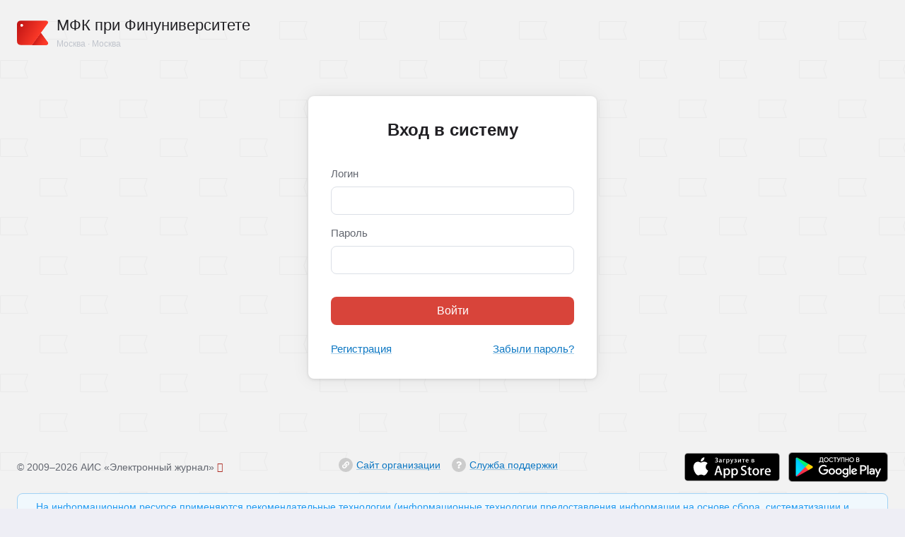

--- FILE ---
content_type: text/html; charset=UTF-8
request_url: https://mfk.eljur.ru/authorize
body_size: 3112
content:
<!DOCTYPE html>
<html lang="ru" class="no-js">

<head>
<link rel="preload" href="/assets/dist/runtime.e5631d0f.js" as="script"/>
<link rel="preload" href="/assets/dist/standalone.fonts.ac886c0b.js" as="script"/>
<link rel="preload" href="/assets/dist/lang.ru-college.23378488.js" as="script"/>
<link rel="preload" href="/assets/dist/polyfills.5a001588.js" as="script"/>
<link rel="preload" href="/assets/dist/chunk.vue.67980e18.js" as="script"/>
<link rel="preload" href="/assets/dist/standalone.login.d5085468.js" as="script"/>
<link rel="preconnect" href="https://mc.yandex.ru/"/>
<link rel="preconnect" href="https://yastatic.net/"/>

<title>МФК при Финуниверситете&nbsp;&mdash; Электронный журнал&nbsp;&mdash; МФК при Финуниверситете&nbsp;&mdash; Москва</title>
<meta http-equiv="Content-Type" content="text/html; charset=UTF-8"/>
<meta name="viewport" content="initial-scale=1, viewport-fit=cover">
<meta name="msapplication-tap-highlight" content="no">
<meta name="og:title" content="МФК при Финуниверситете">
<meta name="og:type" content="website">
<meta name="og:description" content="Электронный журнал&amp;nbsp;&amp;mdash;&amp;nbsp;МФК при Финуниверситете&amp;nbsp;&amp;mdash;&amp;nbsp;Москва">
<meta name="og:site_name" content="МФК при Финуниверситете">
<meta name="description" content="Электронный журнал&amp;nbsp;&amp;mdash;&amp;nbsp;МФК при Финуниверситете&amp;nbsp;&amp;mdash;&amp;nbsp;Москва">
<meta name="supported-color-schemes" content="light">
<meta name="color-scheme" content="light">

<link rel="shortcut icon" href="/img/favicon.ico"/>

<link rel="stylesheet" type="text/css" href="/assets/dist/standalone.login.d5085468.css"/>
<link rel="stylesheet" type="text/css" href="/assets/dist/style.base.bcc8d8ff.css"/>

<script>var isEsiaEnabled = false;</script>
<script>var isInviteEnabled = true;</script>
<script>var esiaUrl = "\/journal-esia-action\/";</script>
<script>var esiaInstructionUrl = "https:\/\/eljur.ru\/pdf\/instr\/instr_eljur_pgu.pdf";</script>
<script>var isGoogleAuthEnabled = false;</script>
<script>var googleAuthUrl = "\/authorize-google-redirect\/";</script>
<script>var isSirsAuthEnabled = false;</script>
<script>var sirsAuthUrl = "";</script>
<script>var returnUri = "\/";</script>
<script>var isMSAuthEnabled = false;</script>
<script>var msAuthUrl = "\/adfs\/oauth2\/authorize?client_id=&redirect_uri=https%3A%2F%2Fmfk.eljur.ru%2Fauthorize-ms&response_type=code&response_mode=query";</script>
<script>var additionalLinks = [];</script>
<script>var ajaxUrl = "\/ajaxauthorize";</script>
<script>var showRegisterPasswordLinks = true;</script>
<script>var inviteAdditionalAgreement = "";</script>
<script>var isHseAuthEnabled = false;</script>
<script>var hseLkUrl = "\/authorize-hse?redirect";</script>
<script>var __static_assets_path = "";</script>
<script>var language = "ru";</script>
<script>var language_dialect = "college";</script>
<script>var language_code = "ru-college";</script>
<script>var fingerprintkeys = [];</script>
<script>var __metrikaParams = {"\u0420\u043e\u043b\u044c \u043f\u043e\u043b\u044c\u0437\u043e\u0432\u0430\u0442\u0435\u043b\u044f":"\u041d\u0435\u0430\u0432\u0442\u043e\u0440\u0438\u0437\u043e\u0432\u0430\u043d\u043d\u044b\u0439","\u041f\u043b\u0430\u0442\u043d\u043e\u0441\u0442\u044c":"\u041d\u0435\u0430\u0432\u0442\u043e\u0440\u0438\u0437\u043e\u0432\u0430\u043d\u043d\u044b\u0439","\u041a\u043b\u0430\u0441\u0441":"\u041d\u0435\u0430\u0432\u0442\u043e\u0440\u0438\u0437\u043e\u0432\u0430\u043d\u043d\u044b\u0439","\u0420\u0435\u0433\u0438\u043e\u043d":"\u041c\u043e\u0441\u043a\u0432\u0430","\u0413\u043e\u0440\u043e\u0434":"\u041c\u043e\u0441\u043a\u0432\u0430","\u0414\u043e\u043c\u0435\u043d":"mfk","\u0421\u0438\u0441\u0442\u0435\u043c\u0430":"eljur"};</script>
<script src="/assets/dist/lang.ru-college.23378488.js"   ></script>
<script src="/assets/dist/polyfills.5a001588.js"   ></script>
<script src="/assets/dist/runtime.e5631d0f.js"  defer ></script>
<script src="/assets/dist/standalone.fonts.ac886c0b.js"  defer ></script>
</head>


<body class="body body--mfk body--fluid body--login">

<div class="layout ">
<div class="layout-base">
<header class="layout-base__header">
<nav>
<div class="m-navigation">
<div class="m-panel-fake"></div>

<div class="m-panel">

<div class="m-panel__title">
<a href="/" class="m-logo m-logo--wide ">
<div class="m-logo__fadeout"></div>
<div class="m-logo__title">МФК при Финуниверситете</div>
<div class="m-logo__subtitle">Москва&nbsp;&middot;&nbsp;Москва</div>
</a>
</div>

<div class="m-panel__flag">
</div>

</div>

</div>
</nav>

</header>


<header class="layout-base__header">
<div class="navigation-header">
<div class="layout-content layout-content--header">
<a name="top"> </a>
<div class="header">
<a href="/" class="logotype ">
<div class="logotype__image"></div>

<div class="logotype__title">МФК при Финуниверситете</div>

<div class="logotype__subtitle">Москва&nbsp;&middot;&nbsp;Москва</div>
</a>

<nav>
<div class="menu0">
</div>

</nav>
</div>
</div>
</div>
</header>

<main>
<div class="layout-content layout-content--main layout-content--center">
<div id="loginviewport" class="login-outer">
<div class="page-loading" id="loading">
Загрузка...
</div>

</div>


</div>
</main>
</div>

<footer id="footer" class="footer">
<div class="layout-content">
<div class="footer-copyright">
<span class="footer-copyright__sign">&copy; </span>2009&ndash;2026 АИС &laquo;Электронный журнал&raquo;
<a href="/journal-study-action/s.settingsv2/p.payment"><i class="far fa-exclamation-triangle text-important"></i></a></div>

<div class="footer-container footer-container--no-apps">
<ul class="footer-menu">
<li class="footer-menu__item">
<i class="footer-menu-icon footer-menu-icon--link"></i>
<a href="http://www.fa.ru/org/spo/mfc/Pages/Home.aspx"  rel="noreferrer" target="_blank" class="b-href">Сайт организации</a>
</li>

<li class="footer-menu__item">
<i class="footer-menu-icon footer-menu-icon--question"></i>
<a href="/journal-help-action"  rel="nofollow" class="b-href">Служба поддержки</a>
</li>
</ul>
</div>

<ul class="footer-apps">
<li class="footer-apps__item">
<a href="https://apps.apple.com/ru/app/elzur-dnevnik/id910733989" class="footer-apps__ios" title="Приложение для iOS из App Store" target="_blank" rel="noreferrer"></a>
</li>
<li class="footer-apps__item">
<a href="https://play.google.com/store/apps/details?id=com.eljur.client" class="footer-apps__android" title="Приложение для Android из Google Play" target="_blank" rel="noreferrer"></a>
</li>
</ul>
</div>
<div class="layout-content">
<div>
<div class="spacer"></div>
<div class="ej-info-block ej-info-block--color-blue">
<i class="ej-info-block__icon far fa-info-circle"></i>
<span>На информационном ресурсе применяются рекомендательные технологии (информационные технологии предоставления информации на основе сбора, систематизации и анализа сведений, относящихся к предпочтениям пользователей сети "Интернет", находящихся на территории Российской Федерации)</span>
</div>
</div>
</div>
</footer>

</div>



<script src="/assets/dist/chunk.vue.67980e18.js"  defer ></script>
<script src="/assets/dist/standalone.login.d5085468.js"  defer ></script>

<!-- (0) footer/js -->
            <!-- Yandex.Metrika counter -->
<script>
(function (d, w, c) {
    (w[c] = w[c] || []).push(function() {
        try {
            w.yaCounter13792132 = new Ya.Metrika({
                id:13792132,
                ut:"noindex",
                params: window.__metrikaParams || {}
            });
        } catch(e) { }
    });

    var n = d.getElementsByTagName("script")[0],
        s = d.createElement("script"),
        f = function () { n.parentNode.insertBefore(s, n); };
    s.type = "text/javascript";
    s.async = true;
    s.src = (d.location.protocol == "https:" ? "https:" : "http:") + "//mc.yandex.ru/metrika/watch.js";

    if (w.opera == "[object Opera]") {
        d.addEventListener("DOMContentLoaded", f, false);
    } else { f(); }
})(document, window, "yandex_metrika_callbacks");
</script>
<noscript><div>
    <img src="//mc.yandex.ru/watch/13792132?ut=noindex" style="position:absolute; left:-9999px;" alt="" />
</div></noscript>
<!-- /Yandex.Metrika counter -->
            <!-- (0) /footer/js -->
            <!-- (1) footer/jsAdditional -->
            
            <!-- (1) /footer/jsAdditional -->
            <!-- (2) footer/jsAdditionalBySchool -->
            
            <!-- (2) /footer/jsAdditionalBySchool -->
</body>

</html>


--- FILE ---
content_type: text/css
request_url: https://mfk.eljur.ru/assets/dist/standalone.login.d5085468.css
body_size: 38428
content:
*,:after,:before{box-sizing:border-box}body,h1,h2,h3,h4,h5,h6,html,ol,p,ul{font-weight:400;margin:0;padding:0}ol,ul{list-style:none}img{height:auto;max-width:100%}html{-webkit-text-size-adjust:100%;line-height:1.15}body{margin:0}main{display:block}h1{font-size:2em;margin:.67em 0}hr{box-sizing:initial;height:0;overflow:visible}pre{font-family:monospace,monospace;font-size:1em}a{background-color:initial}abbr[title]{-webkit-text-decoration:underline;-webkit-text-decoration:underline dotted;border-bottom:none;text-decoration:underline;text-decoration:underline dotted}b,strong{font-weight:bolder}code,kbd,samp{font-family:monospace,monospace;font-size:1em}small{font-size:80%}sub,sup{font-size:75%;line-height:0;position:relative;vertical-align:initial}sub{bottom:-.25em}sup{top:-.5em}img{border-style:none}button,input,optgroup,select,textarea{font-family:inherit;font-size:100%;line-height:1.15;margin:0}button,input{overflow:visible}button,select{text-transform:none}[type=button],[type=reset],[type=submit],button{-webkit-appearance:button}[type=button]::-moz-focus-inner,[type=reset]::-moz-focus-inner,[type=submit]::-moz-focus-inner,button::-moz-focus-inner{border-style:none;padding:0}[type=button]:-moz-focusring,[type=reset]:-moz-focusring,[type=submit]:-moz-focusring,button:-moz-focusring{outline:1px dotted ButtonText}fieldset{padding:.35em .75em .625em}legend{box-sizing:border-box;color:inherit;display:table;max-width:100%;padding:0;white-space:normal}progress{vertical-align:initial}textarea{overflow:auto}[type=checkbox],[type=radio]{box-sizing:border-box;padding:0}[type=number]::-webkit-inner-spin-button,[type=number]::-webkit-outer-spin-button{height:auto}[type=search]{-webkit-appearance:textfield;outline-offset:-2px}[type=search]::-webkit-search-decoration{-webkit-appearance:none}::-webkit-file-upload-button{-webkit-appearance:button;font:inherit}details{display:block}summary{display:list-item}[hidden],template{display:none}script,style,template{display:none!important}[type=checkbox],[type=radio]{margin-right:.33em;vertical-align:initial}[type=button],[type=checkbox],[type=radio],[type=reset],[type=submit],button,label,select{cursor:pointer}:root{-webkit-font-feature-settings:"cpsp" 1,"cv10" 1,"kern" 1,"ss01" 1,"ss02" 1,"tnum" 1,"zero" 1;font-feature-settings:"cpsp" 1,"cv10" 1,"kern" 1,"ss01" 1,"ss02" 1,"tnum" 1,"zero" 1;-moz-osx-font-smoothing:grayscale;-webkit-font-smoothing:antialiased;color:#212024;font-family:Intervar,-apple-system,\.SFNSText-Regular,San Francisco,BlinkMacSystemFont,Segoe UI,PT Sans,Helvetica Neue,Helvetica,Arial,sans-serif;font-size:14px;line-height:20px;text-rendering:optimizeLegibility}@media (min-width:897px) and (max-width:1099px){:root{font-size:13px;line-height:19px}}button,input,select{-webkit-font-feature-settings:"cpsp" 1,"cv10" 1,"kern" 1,"ss01" 1,"ss02" 1,"tnum" 1,"zero" 1;font-feature-settings:"cpsp" 1,"cv10" 1,"kern" 1,"ss01" 1,"ss02" 1,"tnum" 1,"zero" 1;font-family:inherit;font-size:14px}button,input[type=submit]{cursor:pointer}.bigger{font-size:1.1em}.strong{font-weight:700}.underline{-webkit-text-decoration:underline;text-decoration:underline}.stroke{-webkit-text-decoration:line-through;text-decoration:line-through}.strike{display:inline-block}.strike:after{-webkit-transform:rotate(-23deg);border-top:1px solid #000;content:"";display:block;height:0;margin:-.4em;transform:rotate(-23deg)}.strike--red:after{border-top-color:#ad2b22}.italic{font-style:italic}.nobr{white-space:nowrap}.small,small{font-size:.85em;font-weight:400;line-height:1.2em}.small.strong,small.strong{font-weight:700}.abbr,.uppercase,abbr{text-transform:uppercase}.abbr,.uppercase--kerning,abbr{letter-spacing:.125em}sub{font-size:11px;vertical-align:initial}.font-mono{font-family:SFMono-Regular,Consolas,Liberation Mono,Menlo,Courier New,Courier,monospace}.text-left{text-align:left!important}.text-right{text-align:right!important}.text-center{text-align:center!important}.text-overflow{display:block;overflow:hidden;text-overflow:ellipsis;white-space:nowrap}.text-overflow--table{display:table-cell}.text-overflow--width60{max-width:60px!important;min-width:60px!important;width:60px!important}.text-ellipsis{overflow:hidden;text-overflow:ellipsis;white-space:nowrap}.text-primary{color:#212024}.text-secondary{color:#767a87}.text-tertiary{color:#9197a2}.text-important{color:#ad2b22}.text-positive{color:#3fa149}.text-negative{color:#d8443a}.b-href,.selectable,a{cursor:pointer}.b-href,a{-webkit-text-decoration:underline;-webkit-text-decoration-color:rgba(12,119,195,.33);-webkit-transition:color 37.5ms ease-in-out,background-color 37.5ms ease-in-out,-webkit-text-decoration-color 37.5ms ease-in-out;color:#0c77c3;text-decoration:underline;text-decoration-color:rgba(12,119,195,.33);text-decoration-thickness:1px;text-underline-offset:.45ex;transition:color 37.5ms ease-in-out,background-color 37.5ms ease-in-out,-webkit-text-decoration-color 37.5ms ease-in-out;transition:color 37.5ms ease-in-out,background-color 37.5ms ease-in-out,text-decoration-color 37.5ms ease-in-out;transition:color 37.5ms ease-in-out,background-color 37.5ms ease-in-out,text-decoration-color 37.5ms ease-in-out,-webkit-text-decoration-color 37.5ms ease-in-out}.b-href:focus,a:focus{-webkit-text-decoration-color:#0c77c3;text-decoration-color:#0c77c3}.b-href:hover,a:hover{-webkit-text-decoration-color:#2485c9;color:#2485c9;text-decoration-color:#2485c9}.b-href:active,a:active{-webkit-text-decoration-color:#d8443a;color:#d8443a;text-decoration-color:#d8443a}.b-href--phone,.b-href[href^="tel:"],a[href^="tel:"]{-webkit-text-decoration-style:dashed;text-decoration-style:dashed}.b-href .fa,.b-href .fab,.b-href .fal,.b-href .far,.b-href .fas{color:inherit;font-size:.9em}.b-href .fa,.b-href .fa:before,.b-href .fab,.b-href .fab:before,.b-href .fal,.b-href .fal:before,.b-href .far,.b-href .far:before,.b-href .fas,.b-href .fas:before{display:inline}.b-href__notd,.b-href__spacer{-webkit-text-decoration:none!important;display:inline-block;text-decoration:none!important}.b-href:hover .b-href__notd{-webkit-text-decoration:underline!important;text-decoration:underline!important}a.notd,a.notdh,a.notdh:hover{-webkit-text-decoration:none!important;text-decoration:none!important}a.notd:hover,a.td,a.td:hover{-webkit-text-decoration:underline!important;text-decoration:underline!important}.clear{clear:both;font-size:0;height:0}div.minispacer,div.minispacer.clear{height:4px}.spacer{height:16px}.fa,.fad,.far{display:inline-block}.fa:before,.fad:before,.far:before{-webkit-font-feature-settings:normal;font-feature-settings:normal;display:inline-block;font-family:font awesome regular;font-style:normal;font-variant:normal;font-weight:400;line-height:inherit;vertical-align:initial}.fal,.fal:before{display:inline-block}.fal:before{-webkit-font-feature-settings:normal;font-feature-settings:normal;font-family:font awesome light;font-style:normal;font-variant:normal;font-weight:300;line-height:inherit;vertical-align:initial}.fas,.fas:before{display:inline-block}.fas:before{-webkit-font-feature-settings:normal;font-feature-settings:normal;font-family:font awesome solid;font-style:normal;font-variant:normal;font-weight:900;line-height:inherit;vertical-align:initial}.fab,.fab:before{display:inline-block}.fab:before{-webkit-font-feature-settings:normal;font-feature-settings:normal;font-family:font awesome brands;font-style:normal;font-variant:normal;font-weight:400;line-height:inherit;vertical-align:initial}.fa-accessible-icon:before{content:"\f368"}.fa-alien-monster:before{content:"\f8f6"}.fa-angle-double-left:before{content:"\f100"}.fa-angle-double-right:before{content:"\f101"}.fa-angle-down:before{content:"\f107"}.fa-angle-left:before{content:"\f104"}.fa-angle-right:before{content:"\f105"}.fa-angle-up:before{content:"\f106"}.fa-apple-alt:before{content:"\f5d1"}.fa-archive:before{content:"\f187"}.fa-arrow-alt-right:before{content:"\f356"}.fa-arrow-down:before{content:"\f063"}.fa-arrow-from-bottom:before{content:"\f342"}.fa-arrow-from-right:before{content:"\f344"}.fa-arrow-left:before{content:"\f060"}.fa-arrow-right:before{content:"\f061"}.fa-arrow-to-bottom:before{content:"\f33d"}.fa-arrow-to-right:before{content:"\f340"}.fa-arrow-up:before{content:"\f062"}.fa-at:before{content:"\f1fa"}.fa-atom-alt:before{content:"\f5d3"}.fa-award:before{content:"\f559"}.fa-badge-check:before{content:"\f336"}.fa-balance-scale:before{content:"\f24e"}.fa-ballot-check:before{content:"\f733"}.fa-ban:before{content:"\f05e"}.fa-bars:before{content:"\f0c9"}.fa-bell:before{content:"\f0f3"}.fa-book:before{content:"\f02d"}.fa-book-open:before{content:"\f518"}.fa-bookmark:before{content:"\f02e"}.fa-books:before{content:"\f5db"}.fa-bullhorn:before{content:"\f0a1"}.fa-calculator:before{content:"\f1ec"}.fa-calculator-alt:before{content:"\f64c"}.fa-calendar:before{content:"\f133"}.fa-calendar-alt:before{content:"\f073"}.fa-calendar-check:before{content:"\f274"}.fa-camera:before{content:"\f030"}.fa-car:before{content:"\f1b9"}.fa-caret-down:before{content:"\f0d7"}.fa-caret-right:before{content:"\f0da"}.fa-carrot:before{content:"\f787"}.fa-chalkboard-teacher:before{content:"\f51c"}.fa-chart-bar:before{content:"\f080"}.fa-chart-line:before{content:"\f201"}.fa-chart-pie:before{content:"\f200"}.fa-check:before{content:"\f00c"}.fa-check-circle:before{content:"\f058"}.fa-check-double:before{content:"\f560"}.fa-check-square:before{content:"\f14a"}.fa-chevron-double-down:before{content:"\f322"}.fa-chevron-double-left:before{content:"\f323"}.fa-chevron-double-right:before{content:"\f324"}.fa-chevron-double-up:before{content:"\f325"}.fa-chevron-down:before{content:"\f078"}.fa-chevron-left:before{content:"\f053"}.fa-chevron-right:before{content:"\f054"}.fa-chevron-up:before{content:"\f077"}.fa-circle:before{content:"\f111"}.fa-circle-notch:before{content:"\f1ce"}.fa-city:before{content:"\f64f"}.fa-clipboard-check:before{content:"\f46c"}.fa-clipboard-list:before{content:"\f46d"}.fa-clock:before{content:"\f017"}.fa-clone:before{content:"\f24d"}.fa-code:before{content:"\f121"}.fa-cog:before{content:"\f013"}.fa-columns:before{content:"\f0db"}.fa-comment:before{content:"\f075"}.fa-comment-alt-lines:before{content:"\f4a6"}.fa-comment-check:before{content:"\f4ac"}.fa-comment-times:before{content:"\f4b5"}.fa-comments:before{content:"\f086"}.fa-cookie:before{content:"\f563"}.fa-copy:before{content:"\f0c5"}.fa-credit-card-front:before{content:"\f38a"}.fa-croissant:before{content:"\f7f6"}.fa-crow:before{content:"\f520"}.fa-desktop:before{content:"\f108"}.fa-dice-one:before{content:"\f525"}.fa-dice-six:before{content:"\f526"}.fa-dna:before{content:"\f471"}.fa-dog:before{content:"\f6d3"}.fa-dot-circle:before{content:"\f192"}.fa-dove:before{content:"\f4ba"}.fa-download:before{content:"\f019"}.fa-drafting-compass:before{content:"\f568"}.fa-edit:before{content:"\f044"}.fa-ellipsis-h:before{content:"\f141"}.fa-ellipsis-v:before{content:"\f142"}.fa-empty-set:before{content:"\f656"}.fa-envelope:before{content:"\f0e0"}.fa-eraser:before{content:"\f12d"}.fa-exchange:before{content:"\f0ec"}.fa-exclamation:before{content:"\f12a"}.fa-exclamation-circle:before{content:"\f06a"}.fa-exclamation-triangle:before{content:"\f071"}.fa-expand:before{content:"\f065"}.fa-external-link:before{content:"\f08e"}.fa-external-link-alt:before{content:"\f35d"}.fa-external-link-square-alt:before{content:"\f360"}.fa-eye:before{content:"\f06e"}.fa-eye-slash:before{content:"\f070"}.fa-feather:before{content:"\f52d"}.fa-figma:before{content:"\f799"}.fa-file:before{content:"\f15b"}.fa-file-alt:before{content:"\f15c"}.fa-file-archive:before{content:"\f1c6"}.fa-file-audio:before{content:"\f1c7"}.fa-file-certificate:before{content:"\f5f3"}.fa-file-contract:before{content:"\f56c"}.fa-file-edit:before{content:"\f31c"}.fa-file-excel:before{content:"\f1c3"}.fa-file-exclamation:before{content:"\f31a"}.fa-file-image:before{content:"\f1c5"}.fa-file-minus:before{content:"\f318"}.fa-file-music:before{content:"\f8b6"}.fa-file-pdf:before{content:"\f1c1"}.fa-file-plus:before{content:"\f319"}.fa-file-powerpoint:before{content:"\f1c4"}.fa-file-search:before{content:"\f865"}.fa-file-signature:before{content:"\f573"}.fa-file-times:before{content:"\f317"}.fa-file-upload:before{content:"\f574"}.fa-file-video:before{content:"\f1c8"}.fa-file-word:before{content:"\f1c2"}.fa-filter:before{content:"\f0b0"}.fa-fire-alt:before{content:"\f7e4"}.fa-flag:before{content:"\f024"}.fa-flask:before{content:"\f0c3"}.fa-folder:before{content:"\f07b"}.fa-folder-open:before{content:"\f07c"}.fa-french-fries:before{content:"\f803"}.fa-gem:before{content:"\f3a5"}.fa-globe-stand:before{content:"\f5f6"}.fa-google:before{content:"\f1a0"}.fa-graduation-cap:before{content:"\f19d"}.fa-grip-vertical:before{content:"\f58e"}.fa-hammer:before{content:"\f6e3"}.fa-hand-holding-box:before{content:"\f47b"}.fa-hand-paper:before{content:"\f256"}.fa-hashtag:before{content:"\f292"}.fa-heart:before{content:"\f004"}.fa-home:before{content:"\f015"}.fa-horizontal-rule:before{content:"\f86c"}.fa-horse-head:before{content:"\f7ab"}.fa-hourglass-end:before{content:"\f253"}.fa-hourglass-half:before{content:"\f252"}.fa-hourglass-start:before{content:"\f251"}.fa-icons:before{content:"\f86d"}.fa-image:before{content:"\f03e"}.fa-info:before{content:"\f129"}.fa-info-circle:before{content:"\f05a"}.fa-jug:before{content:"\f8c6"}.fa-landmark:before{content:"\f66f"}.fa-language:before{content:"\f1ab"}.fa-laptop:before{content:"\f109"}.fa-layer-plus:before{content:"\f5ff"}.fa-leaf-oak:before{content:"\f6f7"}.fa-lightbulb:before{content:"\f0eb"}.fa-link:before{content:"\f0c1"}.fa-list:before{content:"\f03a"}.fa-list-alt:before{content:"\f022"}.fa-lock:before{content:"\f023"}.fa-long-arrow-alt-right:before{content:"\f30b"}.fa-long-arrow-right:before{content:"\f178"}.fa-male:before{content:"\f183"}.fa-map-marked:before{content:"\f59f"}.fa-map-marker:before{content:"\f041"}.fa-meat:before{content:"\f814"}.fa-minus:before{content:"\f068"}.fa-mug-hot:before{content:"\f7b6"}.fa-music:before{content:"\f001"}.fa-notes-medical:before{content:"\f481"}.fa-palette:before{content:"\f53f"}.fa-paper-plane:before{content:"\f1d8"}.fa-paperclip:before{content:"\f0c6"}.fa-pause:before{content:"\f04c"}.fa-pen:before{content:"\f304"}.fa-pencil:before{content:"\f040"}.fa-pencil-alt:before{content:"\f303"}.fa-phone:before{content:"\f095"}.fa-pie:before{content:"\f705"}.fa-planet-ringed:before{content:"\e020"}.fa-play:before{content:"\f04b"}.fa-plus:before{content:"\f067"}.fa-plus-circle:before{content:"\f055"}.fa-praying-hands:before{content:"\f684"}.fa-print:before{content:"\f02f"}.fa-question:before{content:"\f128"}.fa-question-circle:before{content:"\f059"}.fa-ram:before{content:"\f70a"}.fa-redo:before{content:"\f01e"}.fa-repeat:before{content:"\f363"}.fa-reply:before{content:"\f3e5"}.fa-reply-all:before{content:"\f122"}.fa-ruler-triangle:before{content:"\f61c"}.fa-salad:before{content:"\f81e"}.fa-sandwich:before{content:"\f81f"}.fa-save:before{content:"\f0c7"}.fa-school:before{content:"\f549"}.fa-search:before{content:"\f002"}.fa-shapes:before{content:"\f61f"}.fa-share:before{content:"\f064"}.fa-share-alt-square:before{content:"\f1e1"}.fa-shield-check:before{content:"\f2f7"}.fa-shish-kebab:before{content:"\f821"}.fa-shopping-cart:before{content:"\f07a"}.fa-sign-in:before{content:"\f090"}.fa-sign-language:before{content:"\f2a7"}.fa-sign-out:before{content:"\f08b"}.fa-sign-out-alt:before{content:"\f2f5"}.fa-signature:before{content:"\f5b7"}.fa-sketch:before{content:"\f7c6"}.fa-skull-cow:before{content:"\f8de"}.fa-sliders-h:before{content:"\f1de"}.fa-smile:before{content:"\f118"}.fa-sort:before{content:"\f0dc"}.fa-sort-alt:before{content:"\f883"}.fa-sort-amount-down:before{content:"\f160"}.fa-sort-amount-up:before{content:"\f161"}.fa-soup:before{content:"\f823"}.fa-spinner-third:before{content:"\f3f4"}.fa-square:before{content:"\f0c8"}.fa-square-root-alt:before{content:"\f698"}.fa-stamp:before{content:"\f5bf"}.fa-star:before{content:"\f005"}.fa-star-half-alt:before{content:"\f5c0"}.fa-star-of-life:before{content:"\f621"}.fa-sticky-note:before{content:"\f249"}.fa-stop:before{content:"\f04d"}.fa-sword:before{content:"\f71c"}.fa-sync:before{content:"\f021"}.fa-th:before{content:"\f00a"}.fa-th-large:before{content:"\f009"}.fa-th-list:before{content:"\f00b"}.fa-thumbtack:before{content:"\f08d"}.fa-times:before{content:"\f00d"}.fa-times-circle:before{content:"\f057"}.fa-trash:before{content:"\f1f8"}.fa-trash-alt:before{content:"\f2ed"}.fa-trash-restore:before{content:"\f829"}.fa-undo:before{content:"\f0e2"}.fa-university:before{content:"\f19c"}.fa-unlock:before{content:"\f09c"}.fa-upload:before{content:"\f093"}.fa-user:before{content:"\f007"}.fa-user-check:before{content:"\f4fc"}.fa-user-circle:before{content:"\f2bd"}.fa-user-cog:before{content:"\f4fe"}.fa-user-edit:before{content:"\f4ff"}.fa-user-friends:before{content:"\f500"}.fa-user-graduate:before{content:"\f501"}.fa-user-tie:before{content:"\f508"}.fa-users:before{content:"\f0c0"}.fa-users-class:before{content:"\f63d"}.fa-utensils:before{content:"\f2e7"}.fa-video:before{content:"\f03d"}.fa-video-plus:before{content:"\f4e1"}.fa-video-slash:before{content:"\f4e2"}.fa-violin:before{content:"\f8ed"}.fa-volleyball-ball:before{content:"\f45f"}.fa-vuejs:before{content:"\f41f"}.fa-wrench:before{content:"\f0ad"}.fa-fw{text-align:center;width:1.25em}.fa-spin{-webkit-animation:fa-spin 2s linear infinite;animation:fa-spin 2s linear infinite}.fa-pulse{-webkit-animation:fa-spin 1s steps(8) infinite;animation:fa-spin 1s steps(8) infinite}@-webkit-keyframes fa-spin{0%{-webkit-transform:rotate(0deg);transform:rotate(0deg)}to{-webkit-transform:rotate(1turn);transform:rotate(1turn)}}@keyframes fa-spin{0%{-webkit-transform:rotate(0deg);transform:rotate(0deg)}to{-webkit-transform:rotate(1turn);transform:rotate(1turn)}}.fa-rotate-90{-webkit-transform:rotate(90deg);transform:rotate(90deg)}.fa-rotate-180{-webkit-transform:rotate(180deg);transform:rotate(180deg)}.fa-rotate-270{-webkit-transform:rotate(270deg);transform:rotate(270deg)}.fa-flip-horizontal{-webkit-transform:scaleX(-1);transform:scaleX(-1)}.fa-flip-vertical{-webkit-transform:scaleY(-1);transform:scaleY(-1)}.fa-flip-both,.fa-flip-horizontal.fa-flip-vertical{-webkit-transform:scale(-1);transform:scale(-1)}:root .fa-flip-both,:root .fa-flip-horizontal,:root .fa-flip-vertical,:root .fa-rotate-180,:root .fa-rotate-270,:root .fa-rotate-90{-webkit-filter:none;filter:none}body{background-color:#eeeef5;background-image:url("data:image/svg+xml,%3csvg height='111' width='113' xmlns='http://www.w3.org/2000/svg'%3e%3cg fill='none' fill-rule='evenodd'%3e%3cpath d='M0 0h113v111H0z' fill='%23f2f2f2'/%3e%3cpath d='M56.5 30.5v25h38.753L90.817 43l4.436-12.5zm-56 55v25h38.753L34.817 98l4.436-12.5z' stroke='%23eaeaea'/%3e%3c/g%3e%3c/svg%3e")}.layout{-webkit-box-orient:vertical;-webkit-box-direction:normal;-webkit-box-pack:start;background-color:initial;display:-webkit-box;display:flex;flex-direction:column;justify-content:flex-start;min-height:100vh;min-width:980px;width:100%}@supports (-webkit-touch-callout:none){.layout{min-height:-webkit-fill-available}}@media (max-width:896px){.layout{min-height:0;min-width:0}}.layout-base{-webkit-box-flex:1;flex-grow:1;width:100%}.layout-base__header{background-color:initial}.layout-main{background-color:#fff;border-top:1px solid #dbdfe6}.layout-content,.server-alert-ksk__inner{margin:0 auto;max-width:1348px;min-width:980px;padding:0 24px;width:100%}@media (max-width:896px){.body--fluid .layout-content{min-width:0;padding-left:16px;padding-right:16px}@supports (padding:env(safe-area-inset-left)){.body--fluid .layout-content{padding-left:calc(env(safe-area-inset-left) + 16px);padding-right:calc(env(safe-area-inset-right) + 16px)}}}.layout-content--header{padding-bottom:20px;padding-top:20px}@media (max-width:896px){.body--fluid .layout-content--header{display:none}}.layout-content--main{padding-bottom:24px;padding-top:24px}@media (min-width:897px){.layout-content--main{padding-bottom:48px}}.layout-inner{display:-webkit-box;display:flex}@supports (display:grid){.layout-inner{display:grid;grid-template-columns:minmax(0,1fr) auto}}.layout-inner__content{-webkit-box-flex:1;flex-grow:1;flex-shrink:1;min-width:0}@media (max-width:896px){.layout-inner__content+.layout-inner__content{padding-top:16px}}@media (min-width:897px){.layout-inner__content+.layout-inner__content{padding-left:24px}}.layout-inner__aside{-webkit-box-flex:0;flex:none;padding-left:32px;width:332px}@media (max-width:896px){.body--fluid .layout-inner__aside{display:none}.body--fluid .layout-inner{-webkit-box-orient:vertical;-webkit-box-direction:normal;display:-webkit-box;display:flex;flex-direction:column}}.layout-fixed{width:920px}@media (max-width:896px){.body--fluid .layout-fixed{width:100%}}.layout-fixed--center{margin:0 auto}.page-empty,.page-error,.page-loading{-webkit-user-select:none;-moz-user-select:none;-ms-user-select:none;color:#767a87;font-size:18px;font-weight:500;line-height:24px;padding:24px 16px;text-align:center;text-shadow:none;user-select:none}.page-empty--small,.page-error--small,.page-loading--small{font-size:14px;line-height:20px}.page-empty--big,.page-error--big,.page-loading--big{font-size:24px;line-height:32px}.page-loading{-webkit-box-align:center;-webkit-box-pack:center;align-items:center;display:-webkit-box;display:flex;justify-content:center;margin:0 auto;max-width:300px}.page-loading:before{-webkit-animation:fa-spin 2s linear infinite;animation:fa-spin 2s linear infinite;background-image:url("data:image/svg+xml;charset=utf-8,%3Csvg xmlns='http://www.w3.org/2000/svg' viewBox='0 0 512 512' fill='%23767A87'%3E%3Cpath d='M288 39.056v16.659c0 10.804 7.281 20.159 17.686 23.066C383.204 100.434 440 171.518 440 256c0 101.689-82.295 184-184 184-101.689 0-184-82.295-184-184 0-84.47 56.786-155.564 134.312-177.219C216.719 75.874 224 66.517 224 55.712V39.064c0-15.709-14.834-27.153-30.046-23.234C86.603 43.482 7.394 141.206 8.003 257.332c.72 137.052 111.477 246.956 248.531 246.667C393.255 503.711 504 392.788 504 256c0-115.633-79.14-212.779-186.211-240.236C302.678 11.889 288 23.456 288 39.056z'/%3E%3C/svg%3E");background-position:50%;background-repeat:no-repeat;content:"";display:inline-block;height:16px;margin-left:-26px;margin-right:8px;vertical-align:text-bottom;width:18px}.page-error{color:#d8443a;text-align:left;white-space:pre-line}.page-error__title{font-size:inherit;font-weight:inherit;line-height:inherit}.page-error__description,.page-error__title{margin:20px;text-align:center;white-space:normal}.page-error__description{color:#767a87;font-size:14px;line-height:20px}.ej-info-block{-webkit-box-align:center;align-items:center;background-color:var(--ej-info-block-background-color);border-color:var(--ej-info-block-border-color);border-radius:8px;border-style:solid;border-width:1px;color:var(--ej-info-block-text-color);display:-webkit-inline-box;display:inline-flex;font-size:14px;font-style:normal;font-weight:400;gap:12px;line-height:20px;padding:8px 16px;width:100%}.ej-info-block--align-left{-webkit-box-pack:start;justify-content:flex-start}.ej-info-block--align-center{-webkit-box-pack:center;justify-content:center}.ej-info-block__icon{font-size:16px;line-height:1}.ej-info-block--color-gray{--ej-info-block-border-color:#dbdfe6;--ej-info-block-text-color:#767a87;--ej-info-block-background-color:#f5f5fa}.ej-info-block--color-blue{--ej-info-block-border-color:#a1d2f5;--ej-info-block-text-color:#209af1;--ej-info-block-background-color:#f0f8fd}.ej-info-block--color-green{--ej-info-block-border-color:#c4e3c7;--ej-info-block-text-color:#61c16b;--ej-info-block-background-color:#f0f8f1}.ej-info-block--color-yellow{--ej-info-block-border-color:#fce5ba;--ej-info-block-text-color:#ffb732;--ej-info-block-background-color:#fef8eb}.ej-info-block--color-red{--ej-info-block-border-color:#f6ddda;--ej-info-block-text-color:#e37971;--ej-info-block-background-color:#fcf4f3}.navigation-header{background:transparent;border:0}.layout-content--center{-webkit-box-pack:center;-webkit-box-align:center;align-content:center;align-items:center;display:-webkit-box;display:flex;justify-content:center;min-height:calc(100vh - 290px)}.login-outer{min-height:388px}.notice{--notice-bg-color:#fcfcfc;--notice-border-color:#c5c6c9;--notice-title-color:#636770;--notice-controls-bg-color:#e8e9ea;background-color:#fcfcfc;background-color:var(--notice-bg-color);border-color:#c5c6c9;border-color:var(--notice-border-color);border-radius:4px;border-style:solid;border-width:1px;box-shadow:0 2px 0 rgba(0,0,0,.05);margin-bottom:24px;max-width:960px;padding:16px;position:relative}.notice__header{color:var(--notice-title-color);font-size:18px;font-weight:700;line-height:24px;padding-right:40px}.notice__header+.notice__content{margin-top:12px}.notice__content{-webkit-box-align:center;align-items:center;display:-webkit-box;display:flex;padding-right:27px}.notice__content__icon{left:-8px;position:relative}.notice__content__text{font-size:14px;line-height:20px}.notice__content--controls:before{content:"";display:block;float:right;height:20px;width:128px}.notice__controls{-webkit-user-select:none;-moz-user-select:none;-ms-user-select:none;line-height:24px;position:absolute;right:16px;text-align:right;top:16px;user-select:none}.notice__close,.notice__collapse{background-color:var(--notice-controls-bg-color);border:0;border-radius:9px;color:var(--notice-border-color);cursor:pointer;display:inline-block;font-size:14px;height:18px;line-height:18px;margin:0 0 0 9px;outline:none;padding:0;width:18px}.notice__close:before,.notice__collapse:before{-webkit-font-feature-settings:normal;font-feature-settings:normal;display:inline-block;display:block;font-family:font awesome regular;font-style:normal;font-variant:normal;font-weight:400;line-height:inherit;pointer-events:none;text-align:center;vertical-align:initial}.notice__close:active,.notice__collapse:active{box-shadow:0 0 0 3px rgba(12,119,195,.4);outline:none}.notice__collapse:before{content:"\f068"}.notice__close:before{content:"\f00d"}.notice--collapsed{max-height:none}.notice--collapsed .notice__content{margin-top:0;max-height:0;overflow:hidden}.notice--collapsed .notice__collapse:before{content:"\f067"}.notice--small{padding:6px 8px 8px}.notice--small .notice__controls{right:8px;top:6px}.notice--small .notice__header{font-size:16px;line-height:24px}.notice--small .notice__header+.notice__content{margin-top:4px}.notice .hr{border-bottom:0!important;border-top-color:var(--notice-border-color)!important;margin:8px 0;width:100%}.notice--red{--notice-bg-color:#f8e5e2;--notice-border-color:#eeada9;--notice-title-color:#ad2b22;--notice-controls-bg-color:#efcbc8}@media (max-width:896px){.navigation-header{padding-top:0}}.navigation-header .header{-webkit-box-align:end;-webkit-box-pack:justify;align-items:flex-end;display:-webkit-box;display:flex;justify-content:space-between;padding-bottom:20px}@media (max-width:896px){.body--fluid .navigation-header .header{display:none}}.navigation-header .spacer{height:24px}.navigation-header nav:last-child .menu2:last-child,.navigation-header nav:last-child .navigation-main:last-child{border-bottom-left-radius:4px;border-bottom-right-radius:4px}.menu0{display:-webkit-box;display:flex;gap:24px}@media (max-width:896px){.body--fluid .menu0{display:none}}.menu0-item{cursor:pointer;display:block;margin-bottom:-20px;padding-bottom:20px;position:relative}.menu0-item,.menu0-item__title{-webkit-text-decoration:none;text-decoration:none}.menu0-item__title{-webkit-transition:color .1s ease;color:#767a87;text-align:center;transition:color .1s ease;white-space:nowrap}.menu0-item:hover .menu0-item__title{color:#0c77c3}.menu0-item__triangle{border-color:transparent transparent currentcolor;border-style:solid;border-width:0 8px 8px;bottom:0;color:#212024;display:none;height:0;left:50%;margin-left:-8px;position:absolute;width:0;z-index:11}.menu0-item__icon{background-position:50%;background-repeat:no-repeat;display:block;height:24px;margin-bottom:8px;margin-left:auto;margin-right:auto;width:24px}.menu0-item__icon--app{background-image:url("data:image/svg+xml;charset=utf-8,%3Csvg xmlns='http://www.w3.org/2000/svg' viewBox='0 0 448 512' fill='%23555A60'%3E%3Cpath d='M0 96C0 43 43 0 96 0h96v190.7c0 13.4 15.5 20.9 26 12.5l54-43.2 54 43.2c10.5 8.4 26 .9 26-12.5V0h64c17.7 0 32 14.3 32 32v320c0 17.7-14.3 32-32 32v64c17.7 0 32 14.3 32 32s-14.3 32-32 32H96c-53 0-96-43-96-96V96zm64 320c0 17.7 14.3 32 32 32h256v-64H96c-17.7 0-32 14.3-32 32z'/%3E%3C/svg%3E")}.menu0-item__icon--app.menu0-item__icon--active{background-image:url("data:image/svg+xml;charset=utf-8,%3Csvg xmlns='http://www.w3.org/2000/svg' viewBox='0 0 448 512' fill='%230C77C3'%3E%3Cpath d='M0 96C0 43 43 0 96 0h96v190.7c0 13.4 15.5 20.9 26 12.5l54-43.2 54 43.2c10.5 8.4 26 .9 26-12.5V0h64c17.7 0 32 14.3 32 32v320c0 17.7-14.3 32-32 32v64c17.7 0 32 14.3 32 32s-14.3 32-32 32H96c-53 0-96-43-96-96V96zm64 320c0 17.7 14.3 32 32 32h256v-64H96c-17.7 0-32 14.3-32 32z'/%3E%3C/svg%3E")}.menu0-item__icon--portfolio{background-image:url("data:image/svg+xml;charset=utf-8,%3Csvg xmlns='http://www.w3.org/2000/svg' viewBox='0 0 576 512' fill='%23555A60'%3E%3Cpath d='M304 240V16.6c0-9 7-16.6 16-16.6 123.7 0 224 100.3 224 224 0 9-7.6 16-16.6 16H304zM32 272c0-121.3 90.1-221.7 207-237.7 9.2-1.3 17 6.1 17 15.4V288l156.5 156.5c6.7 6.7 6.2 17.7-1.5 23.1-39.2 28-87.2 44.4-139 44.4-132.5 0-240-107.4-240-240zm526.4 16c9.3 0 16.6 7.8 15.4 17-7.7 55.9-34.6 105.6-73.9 142.3-6 5.6-15.4 5.2-21.2-.7L320 288h238.4z'/%3E%3C/svg%3E")}.menu0-item__icon--portfolio.menu0-item__icon--active{background-image:url("data:image/svg+xml;charset=utf-8,%3Csvg xmlns='http://www.w3.org/2000/svg' viewBox='0 0 576 512' fill='%230C77C3'%3E%3Cpath d='M304 240V16.6c0-9 7-16.6 16-16.6 123.7 0 224 100.3 224 224 0 9-7.6 16-16.6 16H304zM32 272c0-121.3 90.1-221.7 207-237.7 9.2-1.3 17 6.1 17 15.4V288l156.5 156.5c6.7 6.7 6.2 17.7-1.5 23.1-39.2 28-87.2 44.4-139 44.4-132.5 0-240-107.4-240-240zm526.4 16c9.3 0 16.6 7.8 15.4 17-7.7 55.9-34.6 105.6-73.9 142.3-6 5.6-15.4 5.2-21.2-.7L320 288h238.4z'/%3E%3C/svg%3E")}.menu0-item__icon--schedule{background-image:url("data:image/svg+xml;charset=utf-8,%3Csvg xmlns='http://www.w3.org/2000/svg' viewBox='0 0 448 512' fill='%23555A60'%3E%3Cpath d='M224 0c-17.7 0-32 14.3-32 32v19.2C119 66 64 130.6 64 208v18.8c0 47-17.3 92.4-48.5 127.6l-7.4 8.3c-8.4 9.4-10.4 22.9-5.3 34.4S19.4 416 32 416h384c12.6 0 24-7.4 29.2-18.9s3.1-25-5.3-34.4l-7.4-8.3c-31.2-35.2-48.5-80.5-48.5-127.6V208c0-77.4-55-142-128-156.8V32c0-17.7-14.3-32-32-32zm45.3 493.3c12-12 18.7-28.3 18.7-45.3H160c0 17 6.7 33.3 18.7 45.3S207 512 224 512s33.3-6.7 45.3-18.7z'/%3E%3C/svg%3E")}.menu0-item__icon--schedule.menu0-item__icon--active{background-image:url("data:image/svg+xml;charset=utf-8,%3Csvg xmlns='http://www.w3.org/2000/svg' viewBox='0 0 448 512' fill='%230C77C3'%3E%3Cpath d='M224 0c-17.7 0-32 14.3-32 32v19.2C119 66 64 130.6 64 208v18.8c0 47-17.3 92.4-48.5 127.6l-7.4 8.3c-8.4 9.4-10.4 22.9-5.3 34.4S19.4 416 32 416h384c12.6 0 24-7.4 29.2-18.9s3.1-25-5.3-34.4l-7.4-8.3c-31.2-35.2-48.5-80.5-48.5-127.6V208c0-77.4-55-142-128-156.8V32c0-17.7-14.3-32-32-32zm45.3 493.3c12-12 18.7-28.3 18.7-45.3H160c0 17 6.7 33.3 18.7 45.3S207 512 224 512s33.3-6.7 45.3-18.7z'/%3E%3C/svg%3E")}.menu0-item__icon--arm{background-image:url("data:image/svg+xml;charset=utf-8,%3Csvg xmlns='http://www.w3.org/2000/svg' viewBox='0 0 448 512' fill='%23555A60'%3E%3Cpath d='M0 96C0 43 43 0 96 0h320c17.7 0 32 14.3 32 32v320c0 17.7-14.3 32-32 32v64c17.7 0 32 14.3 32 32s-14.3 32-32 32H96c-53 0-96-43-96-96V96zm64 320c0 17.7 14.3 32 32 32h256v-64H96c-17.7 0-32 14.3-32 32zm240-288a64 64 0 1 0-128 0 64 64 0 1 0 128 0zM128 304c0 8.8 7.2 16 16 16h192c8.8 0 16-7.2 16-16 0-44.2-35.8-80-80-80h-64c-44.2 0-80 35.8-80 80z'/%3E%3C/svg%3E")}.menu0-item__icon--arm.menu0-item__icon--active{background-image:url("data:image/svg+xml;charset=utf-8,%3Csvg xmlns='http://www.w3.org/2000/svg' viewBox='0 0 448 512' fill='%230C77C3'%3E%3Cpath d='M0 96C0 43 43 0 96 0h320c17.7 0 32 14.3 32 32v320c0 17.7-14.3 32-32 32v64c17.7 0 32 14.3 32 32s-14.3 32-32 32H96c-53 0-96-43-96-96V96zm64 320c0 17.7 14.3 32 32 32h256v-64H96c-17.7 0-32 14.3-32 32zm240-288a64 64 0 1 0-128 0 64 64 0 1 0 128 0zM128 304c0 8.8 7.2 16 16 16h192c8.8 0 16-7.2 16-16 0-44.2-35.8-80-80-80h-64c-44.2 0-80 35.8-80 80z'/%3E%3C/svg%3E")}.menu0-item__icon--librarian-arm{background-image:url("data:image/svg+xml;charset=utf-8,%3Csvg xmlns='http://www.w3.org/2000/svg' viewBox='0 0 448 512' fill='%23555A60'%3E%3Cpath d='M448 360V24c0-13.3-10.7-24-24-24H96C43 0 0 43 0 96v320c0 53 43 96 96 96h328c13.3 0 24-10.7 24-24v-16c0-7.5-3.5-14.3-8.9-18.7-4.2-15.4-4.2-59.3 0-74.7 5.4-4.3 8.9-11.1 8.9-18.6zM128 134c0-3.3 2.7-6 6-6h212c3.3 0 6 2.7 6 6v20c0 3.3-2.7 6-6 6H134c-3.3 0-6-2.7-6-6v-20zm0 64c0-3.3 2.7-6 6-6h212c3.3 0 6 2.7 6 6v20c0 3.3-2.7 6-6 6H134c-3.3 0-6-2.7-6-6v-20zm253.4 250H96c-17.7 0-32-14.3-32-32 0-17.6 14.4-32 32-32h285.4c-1.9 17.1-1.9 46.9 0 64z'/%3E%3C/svg%3E")}.menu0-item__icon--librarian-arm.menu0-item__icon--active{background-image:url("data:image/svg+xml;charset=utf-8,%3Csvg xmlns='http://www.w3.org/2000/svg' viewBox='0 0 448 512' fill='%230C77C3'%3E%3Cpath d='M448 360V24c0-13.3-10.7-24-24-24H96C43 0 0 43 0 96v320c0 53 43 96 96 96h328c13.3 0 24-10.7 24-24v-16c0-7.5-3.5-14.3-8.9-18.7-4.2-15.4-4.2-59.3 0-74.7 5.4-4.3 8.9-11.1 8.9-18.6zM128 134c0-3.3 2.7-6 6-6h212c3.3 0 6 2.7 6 6v20c0 3.3-2.7 6-6 6H134c-3.3 0-6-2.7-6-6v-20zm0 64c0-3.3 2.7-6 6-6h212c3.3 0 6 2.7 6 6v20c0 3.3-2.7 6-6 6H134c-3.3 0-6-2.7-6-6v-20zm253.4 250H96c-17.7 0-32-14.3-32-32 0-17.6 14.4-32 32-32h285.4c-1.9 17.1-1.9 46.9 0 64z'/%3E%3C/svg%3E")}.menu0-item__icon--tests{background-image:url("data:image/svg+xml;charset=utf-8,%3Csvg xmlns='http://www.w3.org/2000/svg' viewBox='0 0 384 512' fill='%23555A60'%3E%3Cpath d='M64 0C28.7 0 0 28.7 0 64v384c0 35.3 28.7 64 64 64h256c35.3 0 64-28.7 64-64V160H256c-17.7 0-32-14.3-32-32V0H64zm192 0v128h128L256 0zm49 281L177 409c-9.4 9.4-24.6 9.4-33.9 0L79 345c-9.4-9.4-9.4-24.6 0-33.9s24.6-9.4 33.9 0l47 47L271 247c9.4-9.4 24.6-9.4 33.9 0s9.4 24.6 0 33.9z'/%3E%3C/svg%3E")}.menu0-item__icon--tests.menu0-item__icon--active{background-image:url("data:image/svg+xml;charset=utf-8,%3Csvg xmlns='http://www.w3.org/2000/svg' viewBox='0 0 384 512' fill='%230C77C3'%3E%3Cpath d='M64 0C28.7 0 0 28.7 0 64v384c0 35.3 28.7 64 64 64h256c35.3 0 64-28.7 64-64V160H256c-17.7 0-32-14.3-32-32V0H64zm192 0v128h128L256 0zm49 281L177 409c-9.4 9.4-24.6 9.4-33.9 0L79 345c-9.4-9.4-9.4-24.6 0-33.9s24.6-9.4 33.9 0l47 47L271 247c9.4-9.4 24.6-9.4 33.9 0s9.4 24.6 0 33.9z'/%3E%3C/svg%3E")}.menu0-item__icon--tests-new{background-image:url("data:image/svg+xml;charset=utf-8,%3Csvg fill='%23555A60' viewBox='-64 0 512 512' xmlns='http://www.w3.org/2000/svg'%3E%3Cpath d='M224 136V0H24C10.7 0 0 10.7 0 24v464c0 13.3 10.7 24 24 24h336c13.3 0 24-10.7 24-24V160H248c-13.2 0-24-10.8-24-24zm64 236c0 6.6-5.4 12-12 12H108c-6.6 0-12-5.4-12-12v-8c0-6.6 5.4-12 12-12h168c6.6 0 12 5.4 12 12v8zm0-64c0 6.6-5.4 12-12 12H108c-6.6 0-12-5.4-12-12v-8c0-6.6 5.4-12 12-12h168c6.6 0 12 5.4 12 12v8zm0-72v8c0 6.6-5.4 12-12 12H108c-6.6 0-12-5.4-12-12v-8c0-6.6 5.4-12 12-12h168c6.6 0 12 5.4 12 12zm96-114.1v6.1H256V0h6.1c6.4 0 12.5 2.5 17 7l97.9 98c4.5 4.5 7 10.6 7 16.9z'/%3E%3C/svg%3E")}.menu0-item__icon--tests-new.menu0-item__icon--active{background-image:url("data:image/svg+xml;charset=utf-8,%3Csvg fill='%230C77C3' viewBox='-64 0 512 512' xmlns='http://www.w3.org/2000/svg'%3E%3Cpath d='M224 136V0H24C10.7 0 0 10.7 0 24v464c0 13.3 10.7 24 24 24h336c13.3 0 24-10.7 24-24V160H248c-13.2 0-24-10.8-24-24zm64 236c0 6.6-5.4 12-12 12H108c-6.6 0-12-5.4-12-12v-8c0-6.6 5.4-12 12-12h168c6.6 0 12 5.4 12 12v8zm0-64c0 6.6-5.4 12-12 12H108c-6.6 0-12-5.4-12-12v-8c0-6.6 5.4-12 12-12h168c6.6 0 12 5.4 12 12v8zm0-72v8c0 6.6-5.4 12-12 12H108c-6.6 0-12-5.4-12-12v-8c0-6.6 5.4-12 12-12h168c6.6 0 12 5.4 12 12zm96-114.1v6.1H256V0h6.1c6.4 0 12.5 2.5 17 7l97.9 98c4.5 4.5 7 10.6 7 16.9z'/%3E%3C/svg%3E")}.menu0-item__icon--profile{background-image:url("data:image/svg+xml;charset=utf-8,%3Csvg xmlns='http://www.w3.org/2000/svg' viewBox='0 0 448 512' fill='%23555A60'%3E%3Cpath d='M224 256a128 128 0 1 0 0-256 128 128 0 1 0 0 256zm-45.7 48C79.8 304 0 383.8 0 482.3 0 498.7 13.3 512 29.7 512h388.6c16.4 0 29.7-13.3 29.7-29.7 0-98.5-79.8-178.3-178.3-178.3h-91.4z'/%3E%3C/svg%3E")}.menu0-item__icon--profile.menu0-item__icon--active{background-image:url("data:image/svg+xml;charset=utf-8,%3Csvg xmlns='http://www.w3.org/2000/svg' viewBox='0 0 448 512' fill='%230C77C3'%3E%3Cpath d='M224 256a128 128 0 1 0 0-256 128 128 0 1 0 0 256zm-45.7 48C79.8 304 0 383.8 0 482.3 0 498.7 13.3 512 29.7 512h388.6c16.4 0 29.7-13.3 29.7-29.7 0-98.5-79.8-178.3-178.3-178.3h-91.4z'/%3E%3C/svg%3E")}.menu0-item__icon--moodle{background-image:url("data:image/svg+xml;charset=utf-8,%3Csvg viewBox='0 0 1214 829' fill='none' xmlns='http://www.w3.org/2000/svg'%3E%3Cpath d='M1019.49 828.45v-381.1c0-79.673-32.907-119.513-98.72-119.52-65.813-.007-98.737 39.833-98.77 119.52v381.1H628v-381.1c0-79.673-32.333-119.513-97-119.52-65.833 0-98.737 39.84-98.71 119.52v381.1h-194V424.86c0-83.153 28.87-146.083 86.61-188.79 50.82-38.12 119.53-57.19 206.13-57.21 87.787 0 152.453 22.523 194 67.57 35.787-45.047 101.04-67.57 195.76-67.57 86.61 0 155.31 19.07 206.11 57.21 57.73 42.667 86.6 105.597 86.61 188.79v403.59h-194.02Z' fill='%23F27F22'/%3E%3Cpath d='M615.09 149.52 807.81 8.82l-2.48-8.6C457.69 42.74 299.49 72.95 0 246.55l2.77 7.9 23.82.22c-2.21 24-6 83.24-1.12 172.33-33.24 96.18-.85 161.52 29.56 232.56 4.8-74 4.3-154.91-18.4-235.46-4.72-88.47-.82-146.68 1.31-169.32l198.55 1.9s-1.31 60 5.88 116.41c177.43 62.34 355.85-.22 450.51-153.9-26.22-29.47-77.79-69.67-77.79-69.67Z' fill='%23333'/%3E%3C/svg%3E")}.menu0-item__icon--osh{background-image:url("data:image/svg+xml;charset=utf-8,%3Csvg viewBox='0 0 24 24' fill='none' xmlns='http://www.w3.org/2000/svg'%3E%3Ccircle cx='12' cy='12' r='4.5' stroke='%23EA335F' stroke-width='3'/%3E%3Ccircle cx='12' cy='12' r='10.5' stroke='%234311C3' stroke-width='3'/%3E%3C/svg%3E")}.menu0-item__icon--vk_chats{background-image:url("data:image/svg+xml;charset=utf-8,%3Csvg viewBox='0 0 80 80' fill='none' xmlns='http://www.w3.org/2000/svg'%3E%3Cpath d='M46.012 46.01C59.286 32.735 64.667 16.594 58.03 9.956 51.392 3.32 35.25 8.7 21.976 21.974 8.701 35.25 3.321 51.39 9.958 58.028c6.638 6.637 22.78 1.256 36.054-12.018Z' fill='%230FF'/%3E%3Cpath d='M9.956 9.955c-13.275 13.275-13.275 34.797 0 48.072-6.554-6.555-1.391-22.38 11.533-35.559.158-.168.322-.331.485-.495.164-.163.327-.327.495-.485C35.643 8.568 51.473 3.4 58.028 9.955c-13.275-13.275-34.8-13.272-48.072 0Z' fill='url(%23a)'/%3E%3Cpath d='M21.973 70.044c13.275 13.275 34.797 13.275 48.072 0 13.272-13.273 13.275-34.797 0-48.072-1.404-1.403-3.233-2.271-5.375-2.634-1.192-.207-2.483-.257-3.853-.156-7.749.562-17.933 5.915-26.826 14.808-8.896 8.896-14.246 19.077-14.808 26.826-.102 1.37-.051 2.661.156 3.853.363 2.142 1.23 3.971 2.634 5.375Z' fill='url(%23b)'/%3E%3Cdefs%3E%3ClinearGradient id='a' x1='22.627' y1='70' x2='66.129' y2='26.501' gradientUnits='userSpaceOnUse'%3E%3Cstop stop-color='%23111FEA'/%3E%3Cstop offset='.497' stop-color='%23792AF7'/%3E%3Cstop offset='1' stop-color='%23C63EFF'/%3E%3C/linearGradient%3E%3ClinearGradient id='b' x1='22.627' y1='70' x2='66.129' y2='26.501' gradientUnits='userSpaceOnUse'%3E%3Cstop stop-color='%23111FEA'/%3E%3Cstop offset='.497' stop-color='%23792AF7'/%3E%3Cstop offset='1' stop-color='%23C63EFF'/%3E%3C/linearGradient%3E%3C/defs%3E%3C/svg%3E")}.menu0-item__icon--myschooledu{background-image:url("data:image/svg+xml;charset=utf-8,%3Csvg version='1.0' viewBox='0 0 112.5 112.5' preserveAspectRatio='xMidYMid' xmlns='http://www.w3.org/2000/svg'%3E%3Cg fill='%234c3084'%3E%3Cpath d='M54.1 3.918c-2.173.409-2.577.569-6.024 2.379-1.257.657-2.442 1.273-2.639 1.377a36.81 36.81 0 0 0-.673.36 97.196 97.196 0 0 1-2.469 1.282c-.242.12-.547.289-.673.36a13.97 13.97 0 0 1-.628.337c-.62.312-1.293.665-3.726 1.946a543.6 543.6 0 0 1-4.667 2.443c-.54.28-1.302.68-1.68.897-.385.208-.717.384-.753.384-.045 0-1.742.89-2.37 1.242-.17.104-.817.44-1.436.76-.62.32-1.589.825-2.155 1.122l-1.346.705c-.17.08-.835.432-1.481.776a379.25 379.25 0 0 1-3.573 1.875c-.143.072-.323.16-.404.208-.08.04-.511.272-.96.504-.44.233-.952.505-1.122.593-.17.088-.88.464-1.571.825-.691.368-1.822.961-2.514 1.321-1.867.977-2.504 1.394-3.5 2.283a11.209 11.209 0 0 0-3.187 4.661c-.655 1.818-.62.93-.718 19.606-.108 21.84-.108 25.652 0 26.43.34 2.45 1.634 4.82 3.608 6.607 1.302 1.185 1.437 1.265 6.095 3.652 3.708 1.89 6.167 3.155 7.801 3.996.664.345 1.679.857 2.244 1.146.566.28 1.257.632 1.526.776.27.145.637.337.808.425.251.12 2.558 1.305 4.892 2.499 1.122.568 4.076 2.09 5.054 2.595.664.344 1.391.712 1.616.824.233.113 1.032.521 1.768.905.745.385 2.2 1.13 3.232 1.658 1.041.529 2.998 1.53 4.353 2.235 1.356.697 2.855 1.441 3.322 1.65 3.536 1.57 7.998 1.585 11.445.04.395-.177 1.849-.913 3.231-1.642 1.383-.721 2.693-1.41 2.918-1.522.224-.112.511-.264.646-.344.126-.088.26-.152.287-.152.036 0 .207-.089.395-.193.18-.104.943-.504 1.679-.889.745-.392 1.633-.857 1.975-1.04.646-.345 4.093-2.147 7.315-3.829 1.015-.529 2.263-1.177 2.783-1.458.52-.272 1.652-.873 2.514-1.321 2.163-1.137 2.549-1.346 3.276-1.73.35-.184 1.373-.72 2.289-1.193 2.379-1.242 7.172-3.757 8.079-4.237.17-.096.458-.24.628-.328 2.971-1.498 4.103-2.195 5.252-3.252 1.535-1.41 2.423-2.731 3.096-4.557.665-1.794.62-.665.728-20.463.053-9.779.08-19.622.053-21.864-.036-3.9-.045-4.117-.233-4.766-.71-2.426-1.706-3.996-3.6-5.686a12.976 12.976 0 0 0-3.186-2.13c-.099-.048-1.571-.801-3.277-1.674-1.705-.873-3.743-1.914-4.533-2.323-.79-.4-1.84-.937-2.334-1.193-1.786-.93-2.091-1.081-3.635-1.866-.862-.44-2.119-1.081-2.783-1.426a153.26 153.26 0 0 0-1.616-.825c-.395-.2-4.057-2.066-5.206-2.659l-.898-.464c-.449-.224-4.856-2.49-6.238-3.204-.638-.328-1.428-.737-1.75-.897-.324-.16-1.293-.656-2.155-1.097-.862-.44-1.715-.88-1.885-.961-.17-.088-.557-.288-.853-.449-2.442-1.281-3.519-1.681-5.449-2.05-1.176-.224-3.85-.224-5.009 0zm14.945 12.863c.691.288 2.28.977 3.537 1.521 1.248.545 2.28.985 2.298.985.009 0 .907.385 1.984.85 1.086.464 2.45 1.056 3.043 1.313 7.082 3.035 6.714 2.867 6.912 3.203.206.353.197 7.344 0 7.713-.431.793-1.67.809-2.2.04-.17-.248-.18-.409-.18-2.811 0-1.658-.035-2.539-.089-2.539a.659.659 0 0 0-.251.08c-.081.04-1.041.457-2.128.921-1.086.465-2.154.921-2.378 1.025l-.404.176v6.728l.359.024c1.651.096 2.953.873 3.635 2.154.404.745.476 1.738.189 2.571-.207.617-.754 1.354-1.32 1.762-.637.473-1.678.817-2.477.817h-.422l-.099.457c-.054.256-.126.568-.153.704-.116.537-.565 1.642-.924 2.283a10.41 10.41 0 0 1-2.316 2.811c-1.095.953-1.679 1.322-3.025 1.914-1.266.56-2.343.85-3.636.985l-.942.096-.045 1.923c-.054 2.114-.054 2.146-.628 2.466l-.315.176-18.554.024-18.564.016v5.126h51.795v-7.969c0-8.745-.018-8.417.53-8.761.592-.377 1.48-.225 1.849.328.18.256.18.456.206 8.33l.018 8.072h.772c.88 0 1.239.112 1.598.489l.251.264-.036 1.81c-.044 1.602-.071 1.858-.25 2.323-.71 1.842-1.93 3.115-3.726 3.884-1.544.657.933.6-27.136.6-24.578 0-25.045 0-25.727-.16-1.858-.424-3.59-1.61-4.452-3.059-.727-1.21-.934-2.178-.88-4.14.027-1.146.045-1.306.215-1.506.315-.385.7-.505 1.634-.505h.826l-.018-2.547-.027-2.538-.817-.049c-.897-.048-1.265-.184-1.598-.576l-.188-.224V31.9l.197-.248c.431-.537-.009-.512 9.749-.512 8.438 0 8.842.008 9.506.16.781.176.996.264 1.643.672.242.16.493.289.538.289.054 0 .243-.104.422-.24.952-.697 1.823-.881 4.21-.881 1.625 0 1.876.024 2.217.16.844.336.934 1.49.153 1.922-.278.152-.449.168-2.163.168-1.607 0-1.912.024-2.307.152-.53.184-.817.409-1.077.841l-.198.32-.027 8.05c-.009 4.42 0 8.088.027 8.153.027.08.117.072.377-.04.314-.137.826-.145 6.472-.169 3.366-.008 6.122-.048 6.122-.08s-.134-.136-.296-.232c-.404-.256-1.49-1.193-1.912-1.666-1.15-1.265-1.966-2.787-2.325-4.325-.26-1.121-.188-1.033-.889-1.097-1.176-.104-2.127-.56-2.89-1.402-.62-.68-.799-1.185-.799-2.266 0-.897.009-.937.332-1.522.673-1.233 2.128-2.082 3.546-2.082h.386V29.25l-1.23-.536a695.96 695.96 0 0 1-3.034-1.298c-.987-.424-2.038-.88-2.334-1.009-.898-.384-1.122-.632-1.122-1.217 0-.68.108-.753 2.765-1.906a180.727 180.727 0 0 1 2.397-1.033c.009 0 .987-.417 2.163-.93 1.185-.512 2.513-1.089 2.953-1.273 1.472-.625 3.034-1.29 4.578-1.962 3.277-1.426 4.318-1.842 4.578-1.842.144 0 .835.24 1.526.537zM50.042 76.703c.063.008.108.12.108.289 0 .176.045.28.116.28.35 0 1.104.28 1.4.52.387.313.548.705.548 1.33-.009.953-.538 1.458-1.813 1.706-.215.048-.251.088-.251.336v.28l-.512-.023c-.449-.025-.52-.049-.53-.185-.009-.088-.018-.2-.027-.256 0-.056-.18-.136-.386-.184-.673-.152-.709-.168-1.023-.417-.422-.328-.592-.72-.601-1.345-.01-.921.484-1.466 1.535-1.682.251-.056.466-.12.475-.144.063-.489.171-.585.575-.537.153.016.323.032.386.032zm-11.741.144c.027.024.062.833.09 1.81l.044 1.778h1.347l.027-1.826.018-1.818h1.167l.018 1.818.026 1.826.297.024.287.024-.009.777c0 .425-.027.921-.063 1.098l-.063.32H40.5l-.027-.657-.027-.665-1.634-.016-1.633-.024-.027-2.194c-.01-1.402.009-2.227.071-2.29.081-.089.96-.08 1.078.015zm17.764.129c.539.232.745.512.8 1.049.062.68-.037.969-.44 1.321-.405.345-.566.4-1.428.473l-.584.056-.044.72-.045.721-.557.024-.565.024V76.8l.34-.024c.18-.016.737-.016 1.23 0 .7.024.988.064 1.293.2zm4.641-.113c.781.32 1.293 1.162 1.293 2.155 0 .833-.234 1.433-.727 1.874-.467.416-.844.545-1.616.545a2.14 2.14 0 0 1-.96-.209c-.71-.312-1.051-.8-1.195-1.682-.197-1.281.288-2.33 1.266-2.707.449-.176 1.481-.16 1.939.024zm-17.396 1.33c-.01.769-.01 1.401.017 1.393.027 0 .386-.624.808-1.377l.763-1.378.656-.024.646-.024-.018 2.267-.027 2.266-.565.024-.566.024.009-1.345c0-.737.009-1.378 0-1.418 0-.048-.359.553-.799 1.322l-.79 1.393h-1.239l-.027-2.162c-.008-1.185 0-2.202.027-2.259.027-.072.225-.104.593-.104h.547zm22.306-1.29c.162.057.413.225.548.377.224.232.251.312.215.689-.027.28-.117.52-.251.68l-.207.249.225.168c.853.625.583 1.794-.512 2.162-.296.104-.637.128-1.58.112l-1.203-.024-.027-2.266-.017-2.259h1.256c.862 0 1.356.032 1.553.112zm4.282.225c.063.192.323.977.583 1.746.27.769.548 1.61.629 1.858.08.256.18.464.215.464.072 0 1.176-1.49 1.176-1.594 0-.032-.117-.136-.27-.232-.403-.264-.565-.624-.565-1.193.01-.617.243-.985.781-1.217.332-.145.548-.169 1.652-.169h1.275v4.565h-1.158l-.027-.784c-.027-.761-.027-.777-.252-.801-.197-.024-.287.064-.727.76l-.511.785H70.05l-.144-.48-.144-.48h-1.427l-.162.496-.17.504h-1.176l.072-.264c.072-.304 1.382-4.156 1.445-4.245.018-.032.36-.056.745-.056h.71zM25.59 85.137c.224.064.53.248.79.472.511.457.7.953.7 1.842 0 .865-.233 1.394-.808 1.858-.916.737-2.172.705-3.016-.08-.503-.456-.691-.977-.691-1.874.009-1.081.449-1.794 1.328-2.162.413-.176 1.158-.2 1.697-.056zm17.585-.008c.978.24 1.355 1.321.673 1.97l-.18.168.243.144c.71.409.682 1.538-.045 2.026-.332.217-1.014.409-1.454.409-.413 0-1.266-.256-1.598-.48-.233-.16-.215-.265.18-.721l.161-.193.413.177c.53.24 1.23.272 1.481.064.252-.2.26-.65.01-.77-.1-.047-.44-.103-.764-.135l-.583-.048v-.753l.502-.048c.539-.048.71-.136.781-.385.072-.232-.305-.552-.628-.552-.135 0-.422.072-.637.16l-.386.16-.216-.224c-.34-.337-.368-.497-.125-.665.511-.352 1.454-.48 2.172-.304zm5.125.104c.907.36 1.374 1.225 1.284 2.402-.054.81-.296 1.298-.835 1.714a2.347 2.347 0 0 1-2.495.225c-.844-.44-1.158-1.034-1.167-2.17-.01-.682.027-.858.206-1.186.584-1.065 1.796-1.458 3.007-.985zm-16.965.016c.09.208.063.632-.054.737-.072.064-.449.096-1.113.096h-1.005l-.063.24c-.117.464-.027.537.754.585 1.23.072 1.804.496 1.804 1.321 0 .785-.43 1.274-1.266 1.442-.475.104-2.118.128-2.36.048-.126-.04-.144-.32-.144-2.267 0-1.225.027-2.25.063-2.274.027-.032.79-.056 1.696-.056 1.41 0 1.643.016 1.688.128zm4.174.112c.53.272.727.617.727 1.29 0 .6-.188.936-.7 1.249-.314.184-1.006.344-1.5.344h-.313v.713c0 .785-.018.809-.584.809-.62 0-.583.136-.583-2.315 0-1.225.027-2.25.071-2.282.036-.032.61-.048 1.275-.032 1.095.024 1.248.04 1.607.224zm3.752.6c.153.441.413 1.178.575 1.642.152.465.377 1.106.502 1.434.243.68.216.729-.404.729-.547 0-.709-.104-.78-.497-.117-.616-.144-.632-.916-.608l-.682.024-.144.44c-.198.6-.215.617-.7.625-.718.016-.727-.008-.386-1.001.152-.473.323-.945.368-1.041.036-.097.197-.57.35-1.042.153-.472.341-1.017.413-1.209l.143-.344.683.024.69.024zm14.102-.656c.647.312.826 1.017.422 1.642l-.224.344.305.272c.485.425.53.977.144 1.546-.297.433-.844.6-2.083.64-.575.017-1.149.017-1.275-.015l-.233-.048V87.45c0-1.225.027-2.25.072-2.282.036-.04.628-.048 1.32-.032.978.024 1.319.064 1.552.168zm4.004-.112c.063.088.853 2.33 1.247 3.548.198.6.27.945.207.953-.054 0-.18.016-.278.04a2.566 2.566 0 0 1-.539-.016c-.359-.048-.368-.048-.494-.537l-.134-.496h-1.419l-.143.456c-.081.248-.189.497-.243.545-.053.048-.314.08-.583.064l-.485-.024.027-.28c.01-.153.117-.537.234-.841.125-.313.26-.69.305-.841.215-.665.754-2.219.844-2.427.09-.208.116-.216.754-.216.359 0 .673.032.7.072zm4.973.24c.018.152.009.352-.018.456-.054.177-.099.193-.682.193h-.629v1.682c0 .92.01 1.697.027 1.705.01.016-.036.089-.108.16-.125.137-.592.177-.969.089-.206-.048-.206-.056-.206-1.842V86.09l-.647-.024-.655-.024-.027-.353c-.054-.6-.153-.576 1.975-.552l1.912.024zm3.86.12c.018.256-.01.417-.09.457-.063.04-.512.072-.997.072h-.88l.028.376.027.385.808.04.807.04v.88l-.825.025-.835.024v.945l1.014.024 1.005.024.027.416c.036.529.063.52-1.777.489l-1.391-.024-.027-2.203c-.01-1.209 0-2.25.027-2.306.027-.08.386-.096 1.544-.08l1.508.024zm4.847 1.866.018 2.267-.216.048c-.179.04-.386.032-.924-.048-.018 0-.027-.81-.027-1.81v-1.802l-.422.024-.422.024-.072.36c-.296 1.506-.53 2.363-.727 2.683-.26.409-.718.68-1.13.68-.503 0-.584-.087-.521-.52.071-.456.116-.52.332-.52.251 0 .413-.273.61-1.041.27-1.034.467-1.907.467-2.083 0-.08.036-.24.09-.36l.09-.208 1.409.024 1.418.024zm2.352-1.457.045.8.718.04c1.23.073 1.75.497 1.75 1.418 0 .89-.422 1.306-1.454 1.466-.655.104-2.074.08-2.2-.024-.062-.056-.062-.761-.026-4.205v-.344l.565.024.557.024zm4.488.04.045.84.78.025.782.024.027-.865.027-.865.565-.024.557-.024.009.264c.045 1.113.027 4.06-.027 4.213-.063.168-.117.184-.584.16l-.52-.024-.027-.945-.027-.937h-1.607v1.834l-.296.048c-.17.032-.422.04-.566.024l-.26-.024-.027-2.307-.018-2.306.557.024.565.024zm6.257-.785c.08.112.251.584 1.023 2.867.26.769.494 1.426.53 1.458.054.064.888-1.026 1.086-1.402.08-.16.045-.224-.26-.505-.817-.72-.665-1.858.296-2.306.305-.144.556-.168 1.642-.192l1.275-.024v.344c.018 3.9.01 4.173-.108 4.237-.143.08-.404.088-.78.024l-.279-.056v-.745c0-.417-.036-.769-.09-.793-.206-.112-.44.08-.834.705-.234.36-.458.713-.512.777-.063.096-.323.12-1.185.136-1.454.024-1.481.016-1.598-.4-.206-.721-.188-.705-.96-.681l-.7.024-.126.504c-.108.409-.17.513-.341.545-.243.056-1.015-.032-1.015-.112 0-.032.1-.329.216-.657.117-.328.314-.905.44-1.282.125-.376.377-1.105.556-1.625l.323-.937h.656c.422 0 .69.032.745.096zm-35.43 8.465c.224.12.412.264.421.329.018.064-.09.248-.233.4l-.26.272-.368-.152c-.97-.384-1.616.04-1.697 1.121-.054.753.18 1.266.646 1.442.422.16.674.152 1.024-.04.404-.224.52-.2.772.136l.233.296-.198.185c-.466.448-1.355.616-2.163.416-.538-.128-1.266-.809-1.445-1.345-.71-2.17 1.346-4.101 3.267-3.06zm3.734-.104c.852.216 1.202.649 1.202 1.466 0 .929-.816 1.53-2.073 1.53h-.431l-.027.736-.027.745h-1.167l-.027-2.202c-.018-2.003-.009-2.21.135-2.307.224-.144 1.813-.128 2.415.032zm5.044-.056c.081.04.108.2.09.456l-.027.393-.942.04-.943.04-.027.376-.027.385h1.625v.953l-.78.024-.79.024-.028.432c-.018.273.01.457.072.489.063.032.503.064.979.072.475.008.897.048.933.08.045.04.063.224.045.417l-.027.352-1.562.024c-1.194.016-1.58-.008-1.643-.08-.116-.176-.09-4.34.036-4.453.126-.112 2.828-.136 3.016-.024zm4.902-.024c.125.04.143.28.143 1.834v1.794l.287.024c.225.016.306.072.342.224.044.152.098.064.26-.44.476-1.482 1.113-3.268 1.203-3.388.099-.112 1.113-.136 1.301-.024.063.032.297.6.521 1.257.476 1.378.574 1.674.88 2.555.116.353.197.665.17.697-.072.112-1.194.072-1.23-.04-.017-.048-.09-.28-.161-.497l-.126-.4h-1.427l-.144.48-.143.481-.548.024-.547.024-.054.457c-.027.248-.063.528-.072.616-.018.136-.09.16-.53.184l-.52.025v-1.29h-2.595l-.027.617-.026.624-.485.024c-.27.017-.512 0-.557-.04-.036-.032-.08-.504-.098-1.04l-.027-.978.287-.224c.35-.28.485-.657.799-2.267.134-.68.296-1.265.34-1.297.118-.072 2.586-.088 2.784-.016z'/%3E%3Cpath d='M66.801 18.927a683.45 683.45 0 0 1-5.476 2.363c-.018 0-.87.36-1.903.808-1.023.449-2.334 1.01-2.899 1.25-3.546 1.53-4.13 1.786-4.13 1.85 0 .056 4.713 2.122 9.426 4.124.664.289 2.181.938 3.366 1.45 1.185.513 2.226.93 2.307.93.18 0 .682-.201 3.034-1.226.862-.369 1.993-.857 2.514-1.081a604.71 604.71 0 0 0 5.251-2.267l1.706-.753-4.713-.04c-5.305-.048-5.108-.024-5.458-.64-.323-.561-.143-1.122.458-1.442.278-.152.485-.16 4.982-.16 2.576 0 4.686-.032 4.686-.064 0-.04-.368-.225-.817-.409l-2.576-1.105c-.97-.417-2.092-.897-2.487-1.065-.395-.168-1.526-.657-2.513-1.081-2.963-1.29-3.995-1.722-4.067-1.722-.036 0-.34.128-.69.28z'/%3E%3Cpath d='M58.381 30.756c-.072.425-.009 4.349.063 4.453.027.048.153.104.27.128.125.024.475.152.79.28.313.129.87.345 1.238.489.368.144.88.344 1.122.44.251.105.916.36 1.481.585.566.216 1.733.673 2.585 1.01 1.688.672 1.58.656 2.487.28.727-.297 5.844-2.315 7.163-2.82l1.05-.4v-2.395c0-1.313-.036-2.386-.071-2.386-.045 0-.377.128-.745.288-.369.16-1.069.465-1.562.673-.494.208-1.661.713-2.604 1.121-3.32 1.442-3.76 1.618-4.129 1.618-.27.008-.646-.112-1.48-.473-.62-.264-2.21-.953-3.547-1.521-1.328-.577-2.764-1.194-3.177-1.378-.413-.176-.781-.328-.817-.328-.036 0-.09.152-.117.336zM27.322 33.44c-.036.023-.062 3.915-.062 8.649v8.593h8.42c7.09.008 8.464.024 8.77.12.197.064.43.12.52.12.144 0 .153-.44.153-8.072 0-7.93-.01-8.073-.189-8.426a1.965 1.965 0 0 0-.467-.576c-.619-.473-.43-.465-9.129-.465-4.38 0-7.989.024-8.016.056z'/%3E%3Cpath d='M58.39 37.884c-.09.424-.072 3.948.018 4.901.26 2.716 1.85 4.99 4.443 6.368 1.482.784 2.882 1.12 4.668 1.12 1.553 0 2.81-.255 4.093-.832 2.011-.905 3.726-2.627 4.498-4.501.458-1.097.52-1.65.52-4.557 0-1.474-.027-2.675-.053-2.675-.054 0-1.904.697-2.11.8-.09.04-.413.169-.718.289-.314.112-1.239.473-2.056.793-.817.32-2.001.793-2.648 1.041-.79.312-1.283.465-1.526.465-.323 0-.79-.16-2.962-1.026-.144-.056-.772-.304-1.391-.544-.62-.24-1.912-.745-2.882-1.13-.97-.376-1.777-.688-1.804-.688-.027 0-.072.08-.09.176zm-3.528.545a1.744 1.744 0 0 0-.61.496c-.575.793-.126 1.794.924 2.074.638.169.638.16.61-1.345l-.026-1.346-.27-.016a1.673 1.673 0 0 0-.628.137zm24.318-.056c-.018.056-.027.68-.018 1.377l.027 1.282.242.024c.36.04.996-.249 1.275-.57.61-.704.287-1.753-.647-2.097-.386-.145-.816-.153-.88-.016zM27.6 52.9l-.34.033v1.914h17.89l-.054-.433c-.063-.576-.395-1-.988-1.297l-.466-.232-7.855-.008c-4.318 0-8.007.008-8.186.024zm21.697.017c-.898.144-1.472.689-1.616 1.553l-.063.377H65.5v-.953c0-.921-.008-.953-.197-1.001-.287-.064-15.565-.04-16.005.024zM27.286 64.666c-.098.232.054 1.586.234 2.01.485 1.177 1.427 2.058 2.702 2.523l.493.184 24.901.024c27.765.016 25.43.064 26.589-.544 1.436-.761 2.27-2.123 2.217-3.62l-.027-.665-28.527-.024c-26.068-.016-28.528-.008-28.582.112zM48.56 78.305c-.224.128-.295.232-.34.52-.081.473.036.77.404.986.161.104.323.184.359.184.107 0 .134-.304.107-1.105-.036-.81-.062-.833-.53-.585zm1.59.713c0 .48.027.889.053.92.09.08.575-.111.71-.287.134-.177.18-.745.08-1.082-.062-.184-.448-.416-.709-.416-.116 0-.134.136-.134.865zm4.255-1.234c-.027.057-.036.337-.018.617.026.473.044.513.25.537.369.048.863-.128.97-.345.279-.536-.036-.92-.727-.92-.278 0-.44.04-.475.111zm4.82.016c-.673.425-.736 1.883-.099 2.451.467.417 1.203.224 1.49-.384.072-.152.126-.52.126-.833 0-.873-.35-1.354-.987-1.362-.18 0-.413.056-.53.128zm4.847-.096c-.063.064-.099.273-.08.465l.026.344.386.024c.683.048 1.087-.4.674-.72-.234-.185-.88-.249-1.006-.113zm-.036 1.786c-.107.088-.072.865.045.97.225.2 1.077.031 1.293-.257.18-.248.09-.56-.198-.68-.242-.097-1.04-.12-1.14-.033zm9.031-1.698c-.144.089-.207.209-.207.385 0 .392.207.593.656.649.637.088.7.032.673-.585l-.027-.529-.449-.024c-.296-.016-.512.024-.646.104zm-4.103.201c-.09.264-.323 1.177-.323 1.305 0 .104.081.136.404.136.467 0 .467.008.26-.777-.161-.64-.269-.849-.34-.664zM24.37 86.13c-.333.152-.53.52-.584 1.065-.09.889.368 1.65.978 1.634.727-.016 1.06-.473 1.06-1.426 0-.673-.117-.969-.503-1.233-.279-.192-.61-.208-.952-.04zm22.53 0c-.332.152-.53.52-.583 1.065-.081.8.305 1.538.87 1.65.324.064.808-.192 1.006-.52.206-.353.224-1.418.027-1.763-.297-.504-.817-.68-1.32-.432zm-17.737 1.658c-.162.176-.1.937.09 1.04.25.145.987-.023 1.14-.272.152-.24.08-.592-.153-.704-.314-.152-.96-.193-1.077-.064zm4.604-1.69c-.026.064-.044.352-.026.632l.026.513.422.024c.36.024.467-.008.656-.176.278-.248.305-.68.054-.881-.234-.184-1.069-.272-1.132-.112zm4.363.544c-.054.2-.144.473-.188.609-.171.473-.135.52.34.497.324-.016.414-.057.387-.145-.018-.064-.09-.328-.153-.592-.197-.713-.27-.785-.386-.369zm13.519-.584c-.117.104-.063.72.072.825.161.12.745.04.969-.137.377-.304.027-.744-.592-.744-.216 0-.422.024-.45.056zm-.027 1.818c-.027.056-.036.304-.018.536.027.425.036.433.314.457.485.04 1.014-.128 1.113-.353.108-.272-.072-.608-.368-.68-.404-.104-.987-.08-1.041.04zm4.955-1.458c-.153.449-.323 1.097-.323 1.21 0 .112.09.136.413.136h.413l-.063-.305c-.081-.408-.315-1.137-.368-1.137-.027 0-.054.048-.072.096zm16.822 1.826v.56h.476c.628 0 .87-.151.87-.552 0-.4-.269-.569-.897-.569h-.45zm14.272-2.186c-.287.096-.448.296-.448.552 0 .369.34.593.915.593h.44l-.027-.585-.027-.576-.359-.016c-.197-.008-.422.008-.494.032zm-4.434.752c-.08.329-.17.673-.197.77-.054.176-.027.184.413.184.412 0 .457-.016.403-.145a4.61 4.61 0 0 1-.188-.64c-.198-.81-.26-.833-.43-.168zm-32.082 8.218.027.624.44-.008c.359 0 .476-.04.646-.224.26-.264.278-.6.036-.833-.153-.144-.287-.176-.682-.176h-.494zm9.371-.553c-.026.048-.152.537-.278 1.097-.125.553-.287 1.138-.359 1.29-.063.144-.099.28-.063.296.17.072 1.203.056 1.365-.024.18-.08.18-.144.161-1.386l-.027-1.297-.377-.024c-.197-.016-.395.008-.422.048zm4.659.376a24.75 24.75 0 0 1-.188.673c-.18.569-.135.665.34.633.288-.016.378-.056.369-.144-.063-.36-.287-1.121-.368-1.25-.08-.136-.099-.128-.153.088z'/%3E%3C/g%3E%3C/svg%3E")}.menu0-item__icon--handbook-alt{background-image:url("data:image/svg+xml;charset=utf-8,%3Csvg viewBox='0 0 513 458' xmlns='http://www.w3.org/2000/svg' fill='%23555A60'%3E%3Cpath d='M369.43 1.558c-31.825 4.505-59.29 18.31-84.431 42.288-11.625 11.045-29.645 33.133-29.645 36.185 0 2.76-5.958 1.017-19.763-5.813-35.167-17.293-37.202-17.584-142.123-17.584-79.925 0-86.174.291-89.226 2.616L.9 61.866V239.01c.145 97.51.145 178.307.145 179.47 0 1.162 1.454 3.197 3.197 4.359 2.907 1.889 17.148 2.325 94.167 3.052 87.773.727 91.116.872 100.852 3.924 14.241 4.359 31.825 12.788 44.032 20.926 5.813 3.778 11.771 6.975 13.369 6.975 3.197 0 11.771-4.505 11.771-6.249 0-.581.581-1.017 1.453-1.017.727 0 4.796-2.18 9.01-4.795 4.214-2.616 10.318-5.959 13.515-7.412 28.628-12.497 28.337-12.497 127.881-12.497h84.866l3.633-3.197 3.779-3.343.29-178.452c.146-165.955 0-178.597-2.325-180.922-2.034-2.035-6.539-2.616-27.465-3.198l-24.995-.726-.727-23.978c-.436-13.224-1.308-24.995-1.889-26.303-2.47-4.94-7.702-5.667-42.869-5.522-18.892.145-38.364.727-43.16 1.453ZM490.045 241.19v160.578l-82.105.872c-53.333.581-84.431 1.453-88.645 2.47-14.823 3.779-18.165 4.505-18.601 3.924-2.034-2.034 21.943-19.763 36.184-27.029 20.926-10.463 28.774-11.771 74.404-12.789l40.399-.871 2.761-3.633c2.761-3.488 2.906-7.848 2.906-143.431 0-119.162.291-139.942 2.035-140.96 1.162-.58 8.574-.871 16.421-.436l14.241.727V241.19ZM384.253 83.083c2.47 2.325 3.342 4.65 3.342 9.445 0 7.848-3.778 10.609-17.293 13.079-5.232.872-11.19 2.035-13.224 2.616-5.668 1.308-12.643-3.778-13.951-10.172-1.889-10.754 9.446-18.02 28.337-18.166 7.702 0 10.028.582 12.789 3.198Zm-239.196 53.186c14.386 7.557 21.798 23.252 18.746 39.673-3.342 17.874-17.584 28.918-36.911 28.918-17.874 0-32.697-13.369-35.167-31.679-1.89-14.242 6.103-30.227 18.165-36.621 11.044-5.667 24.559-5.813 35.167-.291Zm118.435 2.035a11.624 11.624 0 0 1 4.796 5.086c2.325 5.086 2.325 223.211-.146 227.57-2.47 4.796-5.667 6.685-11.335 6.685-5.667 0-8.864-1.889-11.334-6.685-2.616-4.65-2.471-222.484 0-228.006 1.889-4.214 9.009-7.992 12.642-6.83 1.308.436 3.779 1.308 5.377 2.18Zm120.325 9.155c2.761 2.616 3.778 4.941 3.778 9.01-.145 9.446-5.667 13.515-18.746 13.515-7.702 0-21.217 3.778-30.081 8.573-7.412 3.924-10.609 3.779-15.55-.581-5.522-5.231-5.522-13.224.146-18.601 5.813-5.522 19.763-11.189 35.894-14.677 1.598-.291 6.83-.581 11.771-.727 7.556-.145 9.445.436 12.788 3.488Zm-4.069 61.761c5.377 2.18 7.702 5.522 7.847 11.771 0 6.394-4.069 11.044-10.463 12.061-2.616.436-9.3 1.308-14.677 2.18-5.522.727-14.242 3.488-19.473 5.813-11.19 5.231-14.677 5.522-19.909 1.453-3.052-2.325-3.778-4.214-3.778-9.3 0-5.523.726-6.83 5.377-10.754 3.051-2.471 5.958-4.505 6.684-4.505.727 0 3.343-.872 5.813-2.034 15.695-6.831 34.441-9.737 42.579-6.685Zm-220.595 17.438c2.47 1.599 4.795 3.052 4.941 3.197.145.291.581 21.653 1.017 47.665.581 29.936 1.453 47.229 2.325 47.229.872 0 3.488.872 6.103 1.889 7.702 3.342 9.592 12.497 4.069 19.909-2.179 2.761-4.359 2.906-37.492 3.342-19.327.291-37.347 0-39.818-.436-9.01-1.598-9.155-3.052-9.155-62.487 0-33.569.582-54.204 1.454-55.948 3.342-6.249 7.992-7.121 35.603-7.266 23.542 0 26.593.29 30.953 2.906Zm224.664 49.554c2.906 2.325 3.778 4.214 3.778 8.719 0 8.865-4.505 12.207-18.02 13.37-10.027.872-28.918 6.684-31.97 9.736-2.47 2.47-10.463 1.599-14.532-1.599-3.052-2.325-3.778-4.214-3.778-9.155 0-7.266 1.453-9.009 13.951-15.258 16.711-8.719 43.159-11.626 50.571-5.813Z'/%3E%3C/svg%3E")}.menu0-item__icon--handbook-alt.menu0-item__icon--active{background-image:url("data:image/svg+xml;charset=utf-8,%3Csvg viewBox='0 0 513 458' xmlns='http://www.w3.org/2000/svg' fill='%230C77C3'%3E%3Cpath d='M369.43 1.558c-31.825 4.505-59.29 18.31-84.431 42.288-11.625 11.045-29.645 33.133-29.645 36.185 0 2.76-5.958 1.017-19.763-5.813-35.167-17.293-37.202-17.584-142.123-17.584-79.925 0-86.174.291-89.226 2.616L.9 61.866V239.01c.145 97.51.145 178.307.145 179.47 0 1.162 1.454 3.197 3.197 4.359 2.907 1.889 17.148 2.325 94.167 3.052 87.773.727 91.116.872 100.852 3.924 14.241 4.359 31.825 12.788 44.032 20.926 5.813 3.778 11.771 6.975 13.369 6.975 3.197 0 11.771-4.505 11.771-6.249 0-.581.581-1.017 1.453-1.017.727 0 4.796-2.18 9.01-4.795 4.214-2.616 10.318-5.959 13.515-7.412 28.628-12.497 28.337-12.497 127.881-12.497h84.866l3.633-3.197 3.779-3.343.29-178.452c.146-165.955 0-178.597-2.325-180.922-2.034-2.035-6.539-2.616-27.465-3.198l-24.995-.726-.727-23.978c-.436-13.224-1.308-24.995-1.889-26.303-2.47-4.94-7.702-5.667-42.869-5.522-18.892.145-38.364.727-43.16 1.453ZM490.045 241.19v160.578l-82.105.872c-53.333.581-84.431 1.453-88.645 2.47-14.823 3.779-18.165 4.505-18.601 3.924-2.034-2.034 21.943-19.763 36.184-27.029 20.926-10.463 28.774-11.771 74.404-12.789l40.399-.871 2.761-3.633c2.761-3.488 2.906-7.848 2.906-143.431 0-119.162.291-139.942 2.035-140.96 1.162-.58 8.574-.871 16.421-.436l14.241.727V241.19ZM384.253 83.083c2.47 2.325 3.342 4.65 3.342 9.445 0 7.848-3.778 10.609-17.293 13.079-5.232.872-11.19 2.035-13.224 2.616-5.668 1.308-12.643-3.778-13.951-10.172-1.889-10.754 9.446-18.02 28.337-18.166 7.702 0 10.028.582 12.789 3.198Zm-239.196 53.186c14.386 7.557 21.798 23.252 18.746 39.673-3.342 17.874-17.584 28.918-36.911 28.918-17.874 0-32.697-13.369-35.167-31.679-1.89-14.242 6.103-30.227 18.165-36.621 11.044-5.667 24.559-5.813 35.167-.291Zm118.435 2.035a11.624 11.624 0 0 1 4.796 5.086c2.325 5.086 2.325 223.211-.146 227.57-2.47 4.796-5.667 6.685-11.335 6.685-5.667 0-8.864-1.889-11.334-6.685-2.616-4.65-2.471-222.484 0-228.006 1.889-4.214 9.009-7.992 12.642-6.83 1.308.436 3.779 1.308 5.377 2.18Zm120.325 9.155c2.761 2.616 3.778 4.941 3.778 9.01-.145 9.446-5.667 13.515-18.746 13.515-7.702 0-21.217 3.778-30.081 8.573-7.412 3.924-10.609 3.779-15.55-.581-5.522-5.231-5.522-13.224.146-18.601 5.813-5.522 19.763-11.189 35.894-14.677 1.598-.291 6.83-.581 11.771-.727 7.556-.145 9.445.436 12.788 3.488Zm-4.069 61.761c5.377 2.18 7.702 5.522 7.847 11.771 0 6.394-4.069 11.044-10.463 12.061-2.616.436-9.3 1.308-14.677 2.18-5.522.727-14.242 3.488-19.473 5.813-11.19 5.231-14.677 5.522-19.909 1.453-3.052-2.325-3.778-4.214-3.778-9.3 0-5.523.726-6.83 5.377-10.754 3.051-2.471 5.958-4.505 6.684-4.505.727 0 3.343-.872 5.813-2.034 15.695-6.831 34.441-9.737 42.579-6.685Zm-220.595 17.438c2.47 1.599 4.795 3.052 4.941 3.197.145.291.581 21.653 1.017 47.665.581 29.936 1.453 47.229 2.325 47.229.872 0 3.488.872 6.103 1.889 7.702 3.342 9.592 12.497 4.069 19.909-2.179 2.761-4.359 2.906-37.492 3.342-19.327.291-37.347 0-39.818-.436-9.01-1.598-9.155-3.052-9.155-62.487 0-33.569.582-54.204 1.454-55.948 3.342-6.249 7.992-7.121 35.603-7.266 23.542 0 26.593.29 30.953 2.906Zm224.664 49.554c2.906 2.325 3.778 4.214 3.778 8.719 0 8.865-4.505 12.207-18.02 13.37-10.027.872-28.918 6.684-31.97 9.736-2.47 2.47-10.463 1.599-14.532-1.599-3.052-2.325-3.778-4.214-3.778-9.155 0-7.266 1.453-9.009 13.951-15.258 16.711-8.719 43.159-11.626 50.571-5.813Z'/%3E%3C/svg%3E")}.menu0-item__icon--handbook-nschool{background-image:url("data:image/svg+xml;charset=utf-8,%3Csvg xmlns='http://www.w3.org/2000/svg' viewBox='0 0 448 512' fill='%23555A60'%3E%3Cpath d='M448 360V24c0-13.3-10.7-24-24-24H96C43 0 0 43 0 96v320c0 53 43 96 96 96h328c13.3 0 24-10.7 24-24v-16c0-7.5-3.5-14.3-8.9-18.7-4.2-15.4-4.2-59.3 0-74.7 5.4-4.3 8.9-11.1 8.9-18.6zM128 134c0-3.3 2.7-6 6-6h212c3.3 0 6 2.7 6 6v20c0 3.3-2.7 6-6 6H134c-3.3 0-6-2.7-6-6v-20zm0 64c0-3.3 2.7-6 6-6h212c3.3 0 6 2.7 6 6v20c0 3.3-2.7 6-6 6H134c-3.3 0-6-2.7-6-6v-20zm253.4 250H96c-17.7 0-32-14.3-32-32 0-17.6 14.4-32 32-32h285.4c-1.9 17.1-1.9 46.9 0 64z'/%3E%3C/svg%3E")}.menu0-item__icon--handbook-nschool.menu0-item__icon--active{background-image:url("data:image/svg+xml;charset=utf-8,%3Csvg xmlns='http://www.w3.org/2000/svg' viewBox='0 0 448 512' fill='%230C77C3'%3E%3Cpath d='M448 360V24c0-13.3-10.7-24-24-24H96C43 0 0 43 0 96v320c0 53 43 96 96 96h328c13.3 0 24-10.7 24-24v-16c0-7.5-3.5-14.3-8.9-18.7-4.2-15.4-4.2-59.3 0-74.7 5.4-4.3 8.9-11.1 8.9-18.6zM128 134c0-3.3 2.7-6 6-6h212c3.3 0 6 2.7 6 6v20c0 3.3-2.7 6-6 6H134c-3.3 0-6-2.7-6-6v-20zm0 64c0-3.3 2.7-6 6-6h212c3.3 0 6 2.7 6 6v20c0 3.3-2.7 6-6 6H134c-3.3 0-6-2.7-6-6v-20zm253.4 250H96c-17.7 0-32-14.3-32-32 0-17.6 14.4-32 32-32h285.4c-1.9 17.1-1.9 46.9 0 64z'/%3E%3C/svg%3E")}.menu0-item__icon--preschool-meals{background-image:url("data:image/svg+xml;charset=utf-8,%3Csvg viewBox='0 0 24 24' xmlns='http://www.w3.org/2000/svg' fill='%23555A60'%3E%3Cpath d='M4.502 12h3.441l-4.08-4.078a.375.375 0 0 1 0-.53l.531-.53a.375.375 0 0 1 .53 0l4.831 4.827V4.875a.375.375 0 0 1 .375-.375h.75a.375.375 0 0 1 .376.375V12h2.464a5.932 5.932 0 0 1-.213-1.5 6.005 6.005 0 0 1 6.003-6c.124 0 .24.03.362.037A4.474 4.474 0 0 0 16.508 3c-.399.006-.796.065-1.18.176a5.248 5.248 0 0 0-7.71-2.31 5.248 5.248 0 0 0-1.936 2.31A4.457 4.457 0 0 0 4.502 3 4.504 4.504 0 0 0 0 7.5 4.499 4.499 0 0 0 4.502 12Zm10.506-1.5a4.45 4.45 0 0 0 .275 1.5h7.94c.167 0 .333.02.496.058a4.491 4.491 0 0 0-3.423-5.988 4.499 4.499 0 0 0-5.288 4.43Zm8.215 3H.758c-.43 0-.793.362-.755.79.31 3.58 2.73 6.533 6 7.68v.53a1.5 1.5 0 0 0 1.5 1.5h9.005a1.501 1.501 0 0 0 1.501-1.5v-.54c3.255-1.154 5.659-4.1 5.969-7.67.037-.428-.326-.79-.755-.79Z'/%3E%3C/svg%3E")}.menu0-item__icon--preschool-meals.menu0-item__icon--active{background-image:url("data:image/svg+xml;charset=utf-8,%3Csvg viewBox='0 0 24 24' xmlns='http://www.w3.org/2000/svg' fill='%230C77C3'%3E%3Cpath d='M4.502 12h3.441l-4.08-4.078a.375.375 0 0 1 0-.53l.531-.53a.375.375 0 0 1 .53 0l4.831 4.827V4.875a.375.375 0 0 1 .375-.375h.75a.375.375 0 0 1 .376.375V12h2.464a5.932 5.932 0 0 1-.213-1.5 6.005 6.005 0 0 1 6.003-6c.124 0 .24.03.362.037A4.474 4.474 0 0 0 16.508 3c-.399.006-.796.065-1.18.176a5.248 5.248 0 0 0-7.71-2.31 5.248 5.248 0 0 0-1.936 2.31A4.457 4.457 0 0 0 4.502 3 4.504 4.504 0 0 0 0 7.5 4.499 4.499 0 0 0 4.502 12Zm10.506-1.5a4.45 4.45 0 0 0 .275 1.5h7.94c.167 0 .333.02.496.058a4.491 4.491 0 0 0-3.423-5.988 4.499 4.499 0 0 0-5.288 4.43Zm8.215 3H.758c-.43 0-.793.362-.755.79.31 3.58 2.73 6.533 6 7.68v.53a1.5 1.5 0 0 0 1.5 1.5h9.005a1.501 1.501 0 0 0 1.501-1.5v-.54c3.255-1.154 5.659-4.1 5.969-7.67.037-.428-.326-.79-.755-.79Z'/%3E%3C/svg%3E")}.menu0-item__icon--preschool-attendance{background-image:url("data:image/svg+xml;charset=utf-8,%3Csvg xmlns='http://www.w3.org/2000/svg' viewBox='0 0 448 512' fill='%23555A60'%3E%3Cpath d='M96 32v32H48C21.5 64 0 85.5 0 112v48h448v-48c0-26.5-21.5-48-48-48h-48V32c0-17.7-14.3-32-32-32s-32 14.3-32 32v32H160V32c0-17.7-14.3-32-32-32S96 14.3 96 32zm352 160H0v272c0 26.5 21.5 48 48 48h352c26.5 0 48-21.5 48-48V192z'/%3E%3C/svg%3E")}.menu0-item__icon--preschool-attendance.menu0-item__icon--active{background-image:url("data:image/svg+xml;charset=utf-8,%3Csvg xmlns='http://www.w3.org/2000/svg' viewBox='0 0 448 512' fill='%230C77C3'%3E%3Cpath d='M96 32v32H48C21.5 64 0 85.5 0 112v48h448v-48c0-26.5-21.5-48-48-48h-48V32c0-17.7-14.3-32-32-32s-32 14.3-32 32v32H160V32c0-17.7-14.3-32-32-32S96 14.3 96 32zm352 160H0v272c0 26.5 21.5 48 48 48h352c26.5 0 48-21.5 48-48V192z'/%3E%3C/svg%3E")}.menu0-item__icon--preschool-pay{background-image:url("data:image/svg+xml;charset=utf-8,%3Csvg xmlns='http://www.w3.org/2000/svg' viewBox='0 0 576 512' fill='%23555A60'%3E%3Cpath d='M0 96c0-35.3 28.7-64 64-64h448c35.3 0 64 28.7 64 64v320c0 35.3-28.7 64-64 64H64c-35.3 0-64-28.7-64-64V96zm112 192c-8.8 0-16 7.2-16 16s7.2 16 16 16h352c8.8 0 16-7.2 16-16s-7.2-16-16-16H112zm-16 80c0 8.8 7.2 16 16 16h64c8.8 0 16-7.2 16-16s-7.2-16-16-16h-64c-8.8 0-16 7.2-16 16zm128 0c0 8.8 7.2 16 16 16h128c8.8 0 16-7.2 16-16s-7.2-16-16-16H240c-8.8 0-16 7.2-16 16zM408 96c-13.3 0-24 10.7-24 24v48c0 13.3 10.7 24 24 24h80c13.3 0 24-10.7 24-24v-48c0-13.3-10.7-24-24-24h-80z'/%3E%3C/svg%3E")}.menu0-item__icon--preschool-pay.menu0-item__icon--active{background-image:url("data:image/svg+xml;charset=utf-8,%3Csvg xmlns='http://www.w3.org/2000/svg' viewBox='0 0 576 512' fill='%230C77C3'%3E%3Cpath d='M0 96c0-35.3 28.7-64 64-64h448c35.3 0 64 28.7 64 64v320c0 35.3-28.7 64-64 64H64c-35.3 0-64-28.7-64-64V96zm112 192c-8.8 0-16 7.2-16 16s7.2 16 16 16h352c8.8 0 16-7.2 16-16s-7.2-16-16-16H112zm-16 80c0 8.8 7.2 16 16 16h64c8.8 0 16-7.2 16-16s-7.2-16-16-16h-64c-8.8 0-16 7.2-16 16zm128 0c0 8.8 7.2 16 16 16h128c8.8 0 16-7.2 16-16s-7.2-16-16-16H240c-8.8 0-16 7.2-16 16zM408 96c-13.3 0-24 10.7-24 24v48c0 13.3 10.7 24 24 24h80c13.3 0 24-10.7 24-24v-48c0-13.3-10.7-24-24-24h-80z'/%3E%3C/svg%3E")}.menu0-item__icon--preschool-schedule{background-image:url("data:image/svg+xml;charset=utf-8,%3Csvg xmlns='http://www.w3.org/2000/svg' viewBox='0 0 448 512' fill='%23555A60'%3E%3Cpath d='M224 0c-17.7 0-32 14.3-32 32v19.2C119 66 64 130.6 64 208v18.8c0 47-17.3 92.4-48.5 127.6l-7.4 8.3c-8.4 9.4-10.4 22.9-5.3 34.4S19.4 416 32 416h384c12.6 0 24-7.4 29.2-18.9s3.1-25-5.3-34.4l-7.4-8.3c-31.2-35.2-48.5-80.5-48.5-127.6V208c0-77.4-55-142-128-156.8V32c0-17.7-14.3-32-32-32zm45.3 493.3c12-12 18.7-28.3 18.7-45.3H160c0 17 6.7 33.3 18.7 45.3S207 512 224 512s33.3-6.7 45.3-18.7z'/%3E%3C/svg%3E")}.menu0-item__icon--preschool-schedule.menu0-item__icon--active{background-image:url("data:image/svg+xml;charset=utf-8,%3Csvg xmlns='http://www.w3.org/2000/svg' viewBox='0 0 448 512' fill='%230C77C3'%3E%3Cpath d='M224 0c-17.7 0-32 14.3-32 32v19.2C119 66 64 130.6 64 208v18.8c0 47-17.3 92.4-48.5 127.6l-7.4 8.3c-8.4 9.4-10.4 22.9-5.3 34.4S19.4 416 32 416h384c12.6 0 24-7.4 29.2-18.9s3.1-25-5.3-34.4l-7.4-8.3c-31.2-35.2-48.5-80.5-48.5-127.6V208c0-77.4-55-142-128-156.8V32c0-17.7-14.3-32-32-32zm45.3 493.3c12-12 18.7-28.3 18.7-45.3H160c0 17 6.7 33.3 18.7 45.3S207 512 224 512s33.3-6.7 45.3-18.7z'/%3E%3C/svg%3E")}.menu0-item__icon--diagnostics{background-image:url("data:image/svg+xml;charset=utf-8,%3Csvg xmlns='http://www.w3.org/2000/svg' viewBox='0 0 512 512' fill='%23555A60'%3E%3C!--!Font Awesome Free 6.5.1 by @fontawesome - https://fontawesome.com License - https://fontawesome.com/license/free Copyright 2024 Fonticons, Inc.--%3E%3Cpath d='M32 32c17.7 0 32 14.3 32 32v336c0 8.8 7.2 16 16 16h400c17.7 0 32 14.3 32 32s-14.3 32-32 32H80c-44.2 0-80-35.8-80-80V64c0-17.7 14.3-32 32-32zm128 192c17.7 0 32 14.3 32 32v64c0 17.7-14.3 32-32 32s-32-14.3-32-32v-64c0-17.7 14.3-32 32-32zm128-64v160c0 17.7-14.3 32-32 32s-32-14.3-32-32V160c0-17.7 14.3-32 32-32s32 14.3 32 32zm64 32c17.7 0 32 14.3 32 32v96c0 17.7-14.3 32-32 32s-32-14.3-32-32v-96c0-17.7 14.3-32 32-32zm128-96v224c0 17.7-14.3 32-32 32s-32-14.3-32-32V96c0-17.7 14.3-32 32-32s32 14.3 32 32z'/%3E%3C/svg%3E")}.menu0-item__icon--diagnostics.menu0-item__icon--active{background-image:url("data:image/svg+xml;charset=utf-8,%3Csvg xmlns='http://www.w3.org/2000/svg' viewBox='0 0 512 512' fill='%230C77C3'%3E%3C!--!Font Awesome Free 6.5.1 by @fontawesome - https://fontawesome.com License - https://fontawesome.com/license/free Copyright 2024 Fonticons, Inc.--%3E%3Cpath d='M32 32c17.7 0 32 14.3 32 32v336c0 8.8 7.2 16 16 16h400c17.7 0 32 14.3 32 32s-14.3 32-32 32H80c-44.2 0-80-35.8-80-80V64c0-17.7 14.3-32 32-32zm128 192c17.7 0 32 14.3 32 32v64c0 17.7-14.3 32-32 32s-32-14.3-32-32v-64c0-17.7 14.3-32 32-32zm128-64v160c0 17.7-14.3 32-32 32s-32-14.3-32-32V160c0-17.7 14.3-32 32-32s32 14.3 32 32zm64 32c17.7 0 32 14.3 32 32v96c0 17.7-14.3 32-32 32s-32-14.3-32-32v-96c0-17.7 14.3-32 32-32zm128-96v224c0 17.7-14.3 32-32 32s-32-14.3-32-32V96c0-17.7 14.3-32 32-32s32 14.3 32 32z'/%3E%3C/svg%3E")}.menu0-item__icon--cifrium{background-image:url("data:image/svg+xml;charset=utf-8,%3Csvg width='60' height='60' fill='none' xmlns='http://www.w3.org/2000/svg'%3E%3Ccircle cx='30' cy='38' r='16' fill='%23fff'/%3E%3Cpath d='M30 56a18.5 18.5 0 1 1 0-37 18.5 18.5 0 0 1 0 37Zm-3.238-23.703a.969.969 0 0 1-.735.536l-5.267.767c-.809.116-1.124 1.104-.546 1.682l3.816 3.721a.994.994 0 0 1 .283.873l-.904 5.245c-.136.799.705 1.419 1.43 1.04l4.709-2.48c.284-.148.63-.148.915 0l4.709 2.48a.985.985 0 0 0 1.43-1.04l-.905-5.245a1.003 1.003 0 0 1 .284-.873l3.816-3.72c.588-.569.262-1.557-.547-1.683l-5.266-.767a.976.976 0 0 1-.736-.536l-2.354-4.772c-.358-.736-1.398-.736-1.766 0l-2.355 4.772h-.01Z' fill='%23EFB51C'/%3E%3Cpath d='M5.892 7.79A2.486 2.486 0 0 1 5.5 6.44C5.5 5.092 6.553 4 7.854 4h10.46c1.073 0 2.077.585 2.623 1.538l6.556 11.32c-4.613.606-8.956 2.838-12.028 6.142L5.892 7.79Zm48.206 0L44.465 23c-3.072-3.304-7.345-5.536-11.958-6.142l6.556-11.32C39.618 4.585 40.613 4 41.685 4h10.46C53.448 4 54.5 5.091 54.5 6.44c0 .477-.134.953-.392 1.35h-.01Z' fill='%23F53120'/%3E%3C/svg%3E");background-size:contain}.menu0-item__icon--profilum{background-image:url("data:image/svg+xml;charset=utf-8,%3Csvg width='24' height='24' fill='none' xmlns='http://www.w3.org/2000/svg'%3E%3Cpath fill-rule='evenodd' clip-rule='evenodd' d='M12 24c6.627 0 12-5.373 12-12S18.627 0 12 0 0 5.373 0 12s5.373 12 12 12Zm2.458-6H17V6H7v12h2.542V8.062h4.916V18Z' fill='%23242321'/%3E%3C/svg%3E")}.menu0-item__icon--people-group{background-image:url("data:image/svg+xml;charset=utf-8,%3Csvg xmlns='http://www.w3.org/2000/svg' viewBox='0 0 512 512'%3E%3Cpath d='M256 0a64 64 0 1 1 0 128 64 64 0 1 1 0-128zm96 312c0 25-12.7 47-32 59.9V464c0 26.5-21.5 48-48 48h-32c-26.5 0-48-21.5-48-48v-92.1C172.7 359 160 337 160 312v-40c0-53 43-96 96-96s96 43 96 96v40zM96 32a56 56 0 1 1 0 112 56 56 0 1 1 0-112zm16 240v32c0 32.5 12.1 62.1 32 84.7V464c0 1.2 0 2.5.1 3.7-8.5 7.6-19.7 12.3-32.1 12.3H80c-26.5 0-48-21.5-48-48v-56.6c-19.1-11-32-31.7-32-55.4v-32c0-53 43-96 96-96 12.7 0 24.8 2.5 35.9 6.9-12.6 21.4-19.9 46.4-19.9 73.1zm256 192v-75.3c19.9-22.5 32-52.2 32-84.7v-32c0-26.7-7.3-51.6-19.9-73.1 11.1-4.5 23.2-6.9 35.9-6.9 53 0 96 43 96 96v32c0 23.7-12.9 44.4-32 55.4V432c0 26.5-21.5 48-48 48h-32c-12.3 0-23.6-4.6-32.1-12.3 0-1.2.1-2.5.1-3.7zm48-432a56 56 0 1 1 0 112 56 56 0 1 1 0-112z'/%3E%3C/svg%3E")}.menu0-item__icon--testu{background-image:url("data:image/svg+xml;charset=utf-8,%3Csvg width='21' height='31' fill='none' xmlns='http://www.w3.org/2000/svg'%3E%3Cg clip-path='url(%23a)'%3E%3Cpath d='M7.784 0h-3.68L3.44 3.744h3.684l.012-.056L7.784 0Z' fill='%23FF5A52'/%3E%3Cpath d='M21.065 0h-3.68l-.648 3.688-.018.056H20.4L21.065 0Z' fill='%2347A0FF'/%3E%3Cpath d='M7.656 29.417c-2.603 0-4.608-.726-6.016-2.176C.232 25.769-.27 23.88.136 21.577L2.792 6.6h3.68L3.88 21.353c-.235 1.365-.032 2.453.608 3.264.661.81 1.781 1.216 3.36 1.216 1.6 0 2.88-.416 3.84-1.248.96-.832 1.557-1.91 1.792-3.232L16.072 6.6h3.68l-2.656 14.976c-.427 2.517-1.504 4.458-3.232 5.824-1.707 1.344-3.776 2.016-6.208 2.016Z' fill='%23FFBE4D'/%3E%3C/g%3E%3Cdefs%3E%3CclipPath id='a'%3E%3Cpath fill='%23fff' d='M0 0h21v31H0z'/%3E%3C/clipPath%3E%3C/defs%3E%3C/svg%3E")}.menu0-item--active .menu0-item__triangle{display:block}.menu0-item--active .menu0-item__title{color:#0c77c3}:root{--flag-bg-color:#d52728;--flag-text-color:#fff}.m-navigation{display:none}@media (max-width:896px){.body--fluid .m-navigation{display:block}}.m-panel{-webkit-box-orient:horizontal;-webkit-box-direction:normal;-webkit-box-pack:stretch;background-color:#555a60;box-shadow:0 1px 3px rgba(0,0,0,.07),0 1px 2px rgba(0,0,0,.19);display:-webkit-box;display:flex;flex-direction:row;height:48px;justify-content:stretch;line-height:48px;padding-left:16px;padding-right:16px}@supports (padding:env(safe-area-inset-left)){.m-panel{padding-left:calc(env(safe-area-inset-left) + 16px);padding-right:calc(env(safe-area-inset-right) + 16px)}}.m-panel-fake{display:block;height:48px}.m-panel__flag{background-color:#d52728;background-color:var(--flag-bg-color);bottom:0;left:0;position:absolute;top:0;width:250px;z-index:1}.m-panel__flag:after,.m-panel__flag:before{border-style:solid;content:"";display:block;height:0;left:100%;margin-left:-1px;position:absolute;width:0;z-index:1}.m-panel__flag:before{border-color:#d52728 transparent transparent;border-color:var(--flag-bg-color) transparent transparent transparent;border-width:26.67px 10px 0 0;top:0}.m-panel__flag:after{border-color:transparent transparent transparent #d52728;border-color:transparent transparent transparent var(--flag-bg-color);border-width:26.67px 0 0 10px;bottom:0}.m-panel__title{-webkit-box-flex:1;flex:1 1 auto;flex-basis:0;overflow:hidden;position:relative;width:auto;z-index:2}.m-panel__title .m-logo{max-width:calc(100vw - 216px)}.m-panel__title .m-logo--wide{max-width:218px}.m-panel__title--menu .m-logo{max-width:186px}.m-logo{-webkit-box-orient:vertical;-webkit-box-direction:normal;-webkit-box-pack:center;-webkit-text-decoration:none;display:-webkit-box;display:flex;flex-direction:column;height:48px;justify-content:center;overflow:hidden;position:relative;text-decoration:none}.m-logo,.m-logo:hover{color:#fff;color:var(--flag-text-color)}.m-logo__subtitle,.m-logo__title{overflow:hidden;text-overflow:ellipsis;white-space:nowrap}.m-logo__title{font-size:14px;font-weight:700;line-height:16px}.m-logo__subtitle{font-size:11px;font-weight:300;line-height:14px}.m-panel__icon{-webkit-box-flex:0;background:transparent;border:0;flex-grow:0;flex-shrink:0;margin:0;outline:none;padding:0;position:relative;z-index:2}.m-panel__icon,.m-panel__icon:before{-webkit-text-decoration:none;color:#fff;display:block;font-size:24px;height:48px;line-height:48px;text-align:center;text-decoration:none;width:48px}@media (max-width:399px){.body--fluid .m-panel__icon,.body--fluid .m-panel__icon:before{font-size:19px;width:38px}}.m-panel__icon:before{-webkit-font-feature-settings:normal;font-feature-settings:normal;content:"\f0c9";display:inline-block;font-family:font awesome solid;font-style:normal;font-variant:normal;font-weight:900;line-height:inherit;vertical-align:initial}.m-panel__icon:active,.m-panel__icon:focus{box-shadow:0 0 0 3px rgba(12,119,195,.4);outline:none}.m-panel__icon:last-child{margin-right:-11px}.m-panel__toast{margin:0 0 0 -16px;width:48px}@media (max-width:399px){.body--fluid .m-panel__toast{width:48px}}.m-panel__counter{background-color:#d52728;border-radius:12px;color:#fff;font-size:12px;height:24px;left:25px;line-height:24px;position:absolute;text-align:center;top:5px;width:24px}@media (max-width:399px){.body--fluid .m-panel__counter{font-size:11px;height:22px;left:20px;line-height:22px;top:4px;width:22px}}.m-menu,.m-panel{left:0;position:fixed;right:0;top:0;z-index:100}.footer{background-color:#eeeef5;border-top:1px solid #dbdfe6;color:#636770;font-size:14px;line-height:24px;min-width:980px;position:relative;width:100%;z-index:1}@media (max-width:896px){.footer{height:auto;margin:0;min-width:100%;padding:0 0 24px}}@media (min-width:897px){.footer{padding:24px 0}}.footer .layout-content{display:-webkit-box;display:flex}@media (max-width:896px){.footer .layout-content{-webkit-box-orient:vertical;-webkit-box-direction:normal;flex-direction:column}}@media (min-width:897px){.footer .layout-content{-webkit-box-pack:justify;-webkit-box-align:center;align-items:center;justify-content:space-between}.footer-copyright{max-width:33%}}.footer-menu{display:inline-block;list-style:none;margin:0;padding:0}.footer-menu__item{-webkit-box-align:center;align-items:center;display:-webkit-inline-box;display:inline-flex;height:24px;margin:0 12px .5em 0;min-width:0;white-space:nowrap}@media (max-width:896px){.footer-menu__item{display:-webkit-box;display:flex}}@media (min-width:897px){.footer-menu__item:last-child{margin-right:0}}.footer-menu-icon{background:#ccc;border-radius:10px;display:inline-block;height:20px;margin-right:.66ch;width:20px}.footer-menu-icon--clock{background-image:url("data:image/svg+xml;charset=utf-8,%3Csvg xmlns='http://www.w3.org/2000/svg' viewBox='0 0 512 512' fill='%23fff'%3E%3Cpath d='M256 8C119 8 8 119 8 256s111 248 248 248 248-111 248-248S393 8 256 8Zm92.49 313-20 25a16 16 0 0 1-22.49 2.5l-67-49.72a40 40 0 0 1-15-31.23V112a16 16 0 0 1 16-16h32a16 16 0 0 1 16 16v144l58 42.5a16 16 0 0 1 2.49 22.5Z'/%3E%3C/svg%3E")}.footer-menu-icon--clock,.footer-menu-icon--link{background-position:50%;background-repeat:no-repeat;background-size:10px auto}.footer-menu-icon--link{background-image:url("data:image/svg+xml;charset=utf-8,%3Csvg xmlns='http://www.w3.org/2000/svg' viewBox='0 0 512 512' fill='%23fff'%3E%3Cpath d='M326.612 185.391c59.747 59.809 58.927 155.698.36 214.59-.11.12-.24.25-.36.37l-67.2 67.2c-59.27 59.27-155.699 59.262-214.96 0-59.27-59.26-59.27-155.7 0-214.96l37.106-37.106c9.84-9.84 26.786-3.3 27.294 10.606.648 17.722 3.826 35.527 9.69 52.721 1.986 5.822.567 12.262-3.783 16.612l-13.087 13.087c-28.026 28.026-28.905 73.66-1.155 101.96 28.024 28.579 74.086 28.749 102.325.51l67.2-67.19c28.191-28.191 28.073-73.757 0-101.83-3.701-3.694-7.429-6.564-10.341-8.569a16.037 16.037 0 0 1-6.947-12.606c-.396-10.567 3.348-21.456 11.698-29.806l21.054-21.055c5.521-5.521 14.182-6.199 20.584-1.731a152.482 152.482 0 0 1 20.522 17.197zM467.547 44.449c-59.261-59.262-155.69-59.27-214.96 0l-67.2 67.2c-.12.12-.25.25-.36.37-58.566 58.892-59.387 154.781.36 214.59a152.454 152.454 0 0 0 20.521 17.196c6.402 4.468 15.064 3.789 20.584-1.731l21.054-21.055c8.35-8.35 12.094-19.239 11.698-29.806a16.037 16.037 0 0 0-6.947-12.606c-2.912-2.005-6.64-4.875-10.341-8.569-28.073-28.073-28.191-73.639 0-101.83l67.2-67.19c28.239-28.239 74.3-28.069 102.325.51 27.75 28.3 26.872 73.934-1.155 101.96l-13.087 13.087c-4.35 4.35-5.769 10.79-3.783 16.612 5.864 17.194 9.042 34.999 9.69 52.721.509 13.906 17.454 20.446 27.294 10.606l37.106-37.106c59.271-59.259 59.271-155.699.001-214.959z'/%3E%3C/svg%3E")}.footer-menu-icon--phone{background-image:url("data:image/svg+xml;charset=utf-8,%3Csvg xmlns='http://www.w3.org/2000/svg' viewBox='0 0 512 512' fill='%23fff'%3E%3Cpath d='m493.4 24.6-104-24c-11.3-2.6-22.9 3.3-27.5 13.9l-48 112c-4.2 9.8-1.4 21.3 6.9 28l60.6 49.6c-36 76.7-98.9 140.5-177.2 177.2l-49.6-60.6c-6.8-8.3-18.2-11.1-28-6.9l-112 48C3.9 366.5-2 378.1.6 389.4l24 104C27.1 504.2 36.7 512 48 512c256.1 0 464-207.5 464-464 0-11.2-7.7-20.9-18.6-23.4z'/%3E%3C/svg%3E");background-position:50%;background-repeat:no-repeat;background-size:10px auto}.footer-menu-icon--question{background-image:url("data:image/svg+xml;charset=utf-8,%3Csvg xmlns='http://www.w3.org/2000/svg' viewBox='0 0 384 512' fill='%23fff'%3E%3Cpath d='M202.021 0C122.202 0 70.503 32.703 29.914 91.026c-7.363 10.58-5.093 25.086 5.178 32.874l43.138 32.709c10.373 7.865 25.132 6.026 33.253-4.148 25.049-31.381 43.63-49.449 82.757-49.449 30.764 0 68.816 19.799 68.816 49.631 0 22.552-18.617 34.134-48.993 51.164-35.423 19.86-82.299 44.576-82.299 106.405V320c0 13.255 10.745 24 24 24h72.471c13.255 0 24-10.745 24-24v-5.773c0-42.86 125.268-44.645 125.268-160.627C377.504 66.256 286.902 0 202.021 0zM192 373.459c-38.196 0-69.271 31.075-69.271 69.271 0 38.195 31.075 69.27 69.271 69.27s69.271-31.075 69.271-69.271-31.075-69.27-69.271-69.27z'/%3E%3C/svg%3E");background-position:50%;background-repeat:no-repeat;background-size:8px auto}.footer-apps{-webkit-box-align:center;align-items:center;display:-webkit-box;display:flex}@media (max-width:896px){.footer-apps{-webkit-box-pack:start;justify-content:flex-start;margin-top:16px}}@media (min-width:897px){.footer-apps{-webkit-box-pack:end;justify-content:flex-end}}@media (min-width:897px) and (max-width:1016px){.footer-apps{-webkit-box-flex:1;-webkit-box-pack:center;flex:1 1 100%;height:40px;justify-content:center;margin-left:0;margin-top:16px}}.footer-apps__item{-webkit-box-pack:center;-webkit-box-align:center;align-items:center;display:-webkit-box;display:flex;justify-content:center;margin:0;vertical-align:top;white-space:nowrap}.footer-apps__item+.footer-apps__item{margin-left:12px}.footer-apps__android,.footer-apps__ios{background-position:50%;background-repeat:no-repeat;background-size:contain;display:block;overflow:hidden}.footer-apps__ios{background-image:url(/assets/dist/badge_lrg.30628b42.svg);height:40px;width:135px}.footer-apps__android{background-image:url(/assets/dist/ru_badge_web_generic.7e73f548.png);height:42px;width:141px}.footer-apps__rustore{background-image:url(/assets/dist/rustore_black.801afc2b.svg);background-size:cover;height:46px;width:128px}.footer-copyright{min-width:300px}@media (min-width:897px){.footer-container--no-apps{text-align:center}}.footer-apps,.footer-copyright,.footer-menu{line-height:24px;padding:0}@media (min-width:897px){.footer-apps:not(:first-child),.footer-copyright:not(:first-child),.footer-menu:not(:first-child){margin-left:24px}}@media (max-width:896px){.footer-apps,.footer-copyright,.footer-menu{height:auto;margin:16px 0;min-height:0;width:100%}}@media (max-width:399px){.footer-apps,.footer-copyright,.footer-menu{font-size:12px}}.footer{background-color:initial;border:0}.field{-moz-appearance:none;-webkit-appearance:none;appearance:none;background-color:#fff;border:1px solid #dbdfe6;border-radius:4px;color:#212024;cursor:text;font-family:inherit;font-size:15px;font-weight:400;height:32px;line-height:22px;margin:0;padding:4px;text-align:left;vertical-align:middle}.field.fl{margin-right:8px}.field.fr{margin-left:8px}.field::-webkit-input-placeholder{color:#c0c4cc}.field::-moz-placeholder{color:#c0c4cc}.field::-ms-input-placeholder{color:#c0c4cc}.field::placeholder{color:#c0c4cc}.field:hover{border-color:#aeb7c7}.field.focus,.field:focus{border-color:#0c77c3;box-shadow:inset 0 1px 3px rgba(0,0,0,.1),0 0 0 3px rgba(12,119,195,.4);outline:none}.field.disabled,.field.disabled:focus,.field.disabled:hover,.field[disabled],.field[disabled]:focus,.field[disabled]:hover{background-color:#f5f5f5;border-color:#f9fafb;box-shadow:none;color:#767a87;cursor:default}.field.disabled::-webkit-input-placeholder,.field[disabled]::-webkit-input-placeholder{color:#767a87}.field.disabled::-moz-placeholder,.field[disabled]::-moz-placeholder{color:#767a87}.field.disabled::-ms-input-placeholder,.field[disabled]::-ms-input-placeholder{color:#767a87}.field.disabled::placeholder,.field[disabled]::placeholder{color:#767a87}.field--small{font-size:12px;height:24px;line-height:14px;padding:4px}.field--big{border-radius:8px;font-size:18px;height:40px;line-height:26px;padding:6px}.field--left{border-radius:4px 0 0 4px;border-right:0}.field--right{border-left:0;border-radius:0 4px 4px 0}.field--fill,.field[fill]{display:block;width:100%}.field--noresize,.field[noresize]{resize:none}.field--mask{font-family:SFMono-Regular,Consolas,Liberation Mono,Menlo,Courier New,Courier,monospace}.field.hide{display:none}.field--time{font-family:SFMono-Regular,Consolas,Liberation Mono,Menlo,Courier New,Courier,monospace;padding-left:0;padding-right:0;text-align:center;width:8ch}textarea.field{display:block;height:auto;max-width:100%;min-height:40px}input.field{display:inline-block}.fields>.field{border-radius:0;border-top-width:0;display:block;margin:0;width:100%}.fields>.field:first-child{border-radius:4px 4px 0 0;border-top-width:1px}.fields>.field:last-child{border-radius:0 0 4px 4px}.fields>.field:focus{position:relative;z-index:2}.field--normal{background-color:#fbecd1!important;border-color:#f3c022!important}.field--normal:focus,.field--normal:hover{border-color:#fcc419!important}.field--normal:focus{background-color:#fdedcf!important}.field--valid{background-color:#e3efe4!important;border-color:#80c026!important}.field--valid:focus,.field--valid:hover{border-color:#82c91d!important}.field--valid:focus{background-color:#e1f1e3!important}.field--invalid,.field:invalid,.invalid .field{background-color:#f6e4e2!important;border-color:#cc3031!important}.field--invalid:focus,.field--invalid:hover,.field:invalid:focus,.field:invalid:hover,.invalid .field:focus,.invalid .field:hover{border-color:#d52728!important}.field--invalid:focus,.field:invalid:focus,.invalid .field:focus{background-color:#f7e3e1!important}.control-label,.control-value{color:#636770;display:inline-block;font-size:15px;font-weight:400;line-height:32px;margin:0;padding:0;vertical-align:top;white-space:nowrap}.control-label{-webkit-user-select:none;-moz-user-select:none;-ms-user-select:none;color:#636770;text-align:left;user-select:none}.control-label--small{font-size:12px;line-height:24px;padding:0}.control-label--big{font-size:18px;line-height:40px;padding:0}.control-label--multiline{line-height:20px;padding:6px 0;white-space:normal}.control-label--multiline.control-label--small{line-height:16px;padding:4px 0}.control-label--multiline.control-label--big{line-height:24px;padding:8px 0}.control-label--offset-left{padding-left:16px}.control-label--offset-right{padding-right:12px}.control-label--singleline{overflow:hidden;text-overflow:ellipsis;white-space:nowrap}.field-after,.field-before{color:#212024;font-size:15px;font-style:normal;height:32px;line-height:32px;pointer-events:none;position:absolute;text-align:center;touch-action:none;width:32px}.field-after.fa:before,.field-after.fab:before,.field-after.fal:before,.field-after.fas:before,.field-before.fa:before,.field-before.fab:before,.field-before.fal:before,.field-before.fas:before{height:32px;width:32px}.field-after--small,.field-before--small{font-size:12px;height:24px;line-height:24px;width:24px}.field-after--small.fa:before,.field-after--small.fab:before,.field-after--small.fal:before,.field-after--small.fas:before,.field-before--small.fa:before,.field-before--small.fab:before,.field-before--small.fal:before,.field-before--small.fas:before{height:24px;width:24px}.field-after--big,.field-before--big{font-size:18px;height:40px;line-height:40px;width:40px}.field-after--big.fa:before,.field-after--big.fab:before,.field-after--big.fal:before,.field-after--big.fas:before,.field-before--big.fa:before,.field-before--big.fab:before,.field-before--big.fal:before,.field-before--big.fas:before{height:40px;width:40px}.field-after--clickable,.field-before--clickable{pointer-events:all;touch-action:auto}.field-before~.field{padding-left:32px}.field-before~.field--small{padding-left:24px}.field-before~.field--big{padding-left:40px}.field-after~.field{padding-right:32px}.field-after~.field--small{padding-right:24px}.field-after~.field--big{padding-right:40px}.field-container{position:relative}.field-container .field-after{position:absolute;right:0;top:0}.button{-webkit-text-decoration:none;-webkit-user-select:none;-moz-user-select:none;-ms-user-select:none;-webkit-transition:background-color .12s ease-in-out,border-color .12s ease-in-out,color 75ms ease-in-out;border-radius:4px;border-style:solid;border-width:0;cursor:pointer;display:inline-block;font-size:16px;font-weight:500;height:32px;line-height:32px;margin:0;max-width:100%;padding:0 12px;text-align:center;text-decoration:none;transition:background-color .12s ease-in-out,border-color .12s ease-in-out,color 75ms ease-in-out;user-select:none;vertical-align:middle;white-space:nowrap;width:auto}.button,.button *{-webkit-appearance:none;-moz-appearance:none;appearance:none}.button *{outline:none}.button.focus,.button:focus-visible{box-shadow:0 0 0 3px rgba(12,119,195,.4);outline:none}.button.disabled,.button[disabled]{cursor:default}.button.button--outline{line-height:30px}.button.button--icon{padding-left:0;padding-right:0;width:32px}.button:active,.button:focus{outline:none!important}.button.fl,.button.fr{display:block!important}.button.fl+.button.fl{margin-left:12px}.button.fl+.button.fr{margin-left:0}.button.fr,.button.fr+.button{margin-left:12px}.button.hide{display:none!important}.button input{-webkit-appearance:none!important;-moz-appearance:none!important;appearance:none!important;background:transparent!important;border:0!important;color:inherit!important;font-size:inherit!important;height:auto;line-height:inherit!important;margin:0!important;outline:none!important;padding:0!important}.button .fa,.button .fab,.button .fad,.button .fal,.button .fas{margin:0}.button .fa,.button .fa:before,.button .fab,.button .fab:before,.button .fad,.button .fad:before,.button .fal,.button .fal:before,.button .fas,.button .fas:before{font-size:inherit;line-height:inherit}.button .fa+*,.button .fab+*,.button .fad+*,.button .fal+*,.button .fas+*{margin-left:.15em}.button .small{font-weight:inherit;line-height:inherit}.button__icon{display:inline-block;max-height:1.05em;vertical-align:middle}.button__icon-right{padding-left:6px}.button__title{display:inline-block;max-width:200px;overflow:hidden;text-overflow:ellipsis;vertical-align:top;white-space:nowrap}.button--badge{position:relative}.button__badge{-webkit-box-align:center;-webkit-box-pack:center;align-items:center;border-radius:99999px;box-shadow:0 1px 3px rgba(0,0,0,.07),0 1px 2px rgba(0,0,0,.19);display:-webkit-box;display:flex;font-size:10px;height:15px;justify-content:center;line-height:10px;max-height:15px;max-width:15px;position:absolute;right:-4px;top:-4px;width:15px}.button__badge--color-blue{background-color:#0c77c3;color:#fff}.button__badge--color-red{background-color:#d8443a;color:#fff}.button__badge--color-green{background-color:#3fa149;color:#fff}.button__badge--color-yellow{background-color:#ef9b00;color:#fff}.button__badge--color-purple{background-color:#ae3ec9;color:#fff}.button__badge--color-indigo{background-color:#3b5bdb;color:#fff}.button__badge--color-violet{background-color:#6a43de;color:#fff}.button__badge--color-orange{background-color:#f76706;color:#fff}.button__badge--color-gray{background-color:#636770;color:#fff}.button--big{border-radius:8px;font-size:16px;font-weight:500;height:40px;line-height:40px;padding:0 16px}.button--big.button--outline{line-height:38px}.button--big.button--icon{padding-left:0;padding-right:0;width:40px}.button--big .button__icon-right{padding-left:8px}.button--auto{height:auto!important}.button--fill{display:block!important;width:100%!important}.button--fill+.button--fill{margin-left:0}.button--nopadding{padding:0}.button--outline{border-width:1px}.button{background:var(--color-background);border-color:var(--color-border);color:var(--color-text)}.button.hover,.button:hover{background:var(--color-background-hover);border-color:var(--color-border-hover);color:var(--color-text-hover)}.button.active,.button:active{background:var(--color-background-active);border-color:var(--color-border-active);color:var(--color-text-active)}.button.focus,.button:focus{border-color:var(--color-border-focus)}.button.disabled,.button.disabled:hover,.button[disabled],.button[disabled]:hover{background:var(--color-background-disabled);border-color:var(--color-border-disabled);color:var(--color-text-disabled)}.button,.button--gray{--color-text:#fff;--color-text-hover:#fff;--color-text-disabled:#c0c4cc;--color-text-active:#fff;--color-border:#767a87;--color-border-hover:#c0c4cc;--color-border-focus:#636770;--color-border-disabled:#eeeef5;--color-border-active:#636770;--color-background:#767a87;--color-background-hover:#c0c4cc;--color-background-disabled:#eeeef5;--color-background-active:#636770}.button--gray.button--outline,.button.button--outline{--color-text:#636770;--color-text-hover:#fff;--color-text-disabled:#c0c4cc;--color-text-active:#fff;--color-border:#caced6;--color-border-hover:#767a87;--color-border-focus:#636770;--color-border-disabled:#caced6;--color-border-active:#636770;--color-background:#fff;--color-background-hover:#767a87;--color-background-disabled:#eeeef5;--color-background-active:#636770}.button--red{--color-text:#fff;--color-text-hover:#fff;--color-text-disabled:#eeada9;--color-text-active:#fff;--color-border:#d8443a;--color-border-hover:#e37971;--color-border-focus:#ad2b22;--color-border-disabled:#f6ddda;--color-border-active:#ad2b22;--color-background:#d8443a;--color-background-hover:#e37971;--color-background-disabled:#f6ddda;--color-background-active:#ad2b22}.button--red.button--outline{--color-text:#d8443a;--color-text-hover:#fff;--color-text-disabled:#c0c4cc;--color-text-active:#fff;--color-border:#d8443a;--color-border-hover:#e37971;--color-border-focus:#d8443a;--color-border-disabled:#caced6;--color-border-active:#d8443a;--color-background:#fcf4f3;--color-background-hover:#e37971;--color-background-disabled:#eeeef5;--color-background-active:#d8443a}.button--orange{--color-text:#fff;--color-text-hover:#fff;--color-text-disabled:#fcb586;--color-text-active:#fff;--color-border:#f76706;--color-border-hover:#fa8e45;--color-border-focus:#b64c04;--color-border-disabled:#fbddc8;--color-border-active:#b64c04;--color-background:#f76706;--color-background-hover:#fa8e45;--color-background-disabled:#fbddc8;--color-background-active:#b64c04}.button--orange.button--outline{--color-text:#f76706;--color-text-hover:#fff;--color-text-disabled:#c0c4cc;--color-text-active:#fff;--color-border:#f76706;--color-border-hover:#fa8e45;--color-border-focus:#f76706;--color-border-disabled:#caced6;--color-border-active:#f76706;--color-background:#fef1e9;--color-background-hover:#fa8e45;--color-background-disabled:#eeeef5;--color-background-active:#f76706}.button--yellow{--color-text:#fff;--color-text-hover:#fff;--color-text-disabled:#ffce75;--color-text-active:#fff;--color-border:#ef9b00;--color-border-hover:#ffb732;--color-border-focus:#ad7000;--color-border-disabled:#fdedcf;--color-border-active:#ad7000;--color-background:#ef9b00;--color-background-hover:#ffb732;--color-background-disabled:#fdedcf;--color-background-active:#ad7000}.button--yellow.button--outline{--color-text:#ef9b00;--color-text-hover:#fff;--color-text-disabled:#c0c4cc;--color-text-active:#fff;--color-border:#ef9b00;--color-border-hover:#ffb732;--color-border-focus:#ef9b00;--color-border-disabled:#caced6;--color-border-active:#ef9b00;--color-background:#fef8eb;--color-background-hover:#ffb732;--color-background-disabled:#eeeef5;--color-background-active:#ef9b00}.button--green{--color-text:#fff;--color-text-hover:#fff;--color-text-disabled:#91d498;--color-text-active:#fff;--color-border:#3fa149;--color-border-hover:#61c16b;--color-border-focus:#2c7133;--color-border-disabled:#e1f1e3;--color-border-active:#2c7133;--color-background:#3fa149;--color-background-hover:#61c16b;--color-background-disabled:#e1f1e3;--color-background-active:#2c7133}.button--green.button--outline{--color-text:#3fa149;--color-text-hover:#fff;--color-text-disabled:#c0c4cc;--color-text-active:#fff;--color-border:#3fa149;--color-border-hover:#61c16b;--color-border-focus:#3fa149;--color-border-disabled:#caced6;--color-border-active:#3fa149;--color-background:#f0f8f1;--color-background-hover:#61c16b;--color-background-disabled:#eeeef5;--color-background-active:#3fa149}.button--mint{--color-text:#fff;--color-text-hover:#fff;--color-text-disabled:#4deabb;--color-text-active:#fff;--color-border:#139f75;--color-border-hover:#1adaa1;--color-border-focus:#0c6449;--color-border-disabled:#d1f7ec;--color-border-active:#0c6449;--color-background:#139f75;--color-background-hover:#1adaa1;--color-background-disabled:#d1f7ec;--color-background-active:#0c6449}.button--mint.button--outline{--color-text:#139f75;--color-text-hover:#fff;--color-text-disabled:#c0c4cc;--color-text-active:#fff;--color-border:#139f75;--color-border-hover:#1adaa1;--color-border-focus:#139f75;--color-border-disabled:#caced6;--color-border-active:#139f75;--color-background:#eefcf4;--color-background-hover:#1adaa1;--color-background-disabled:#eeeef5;--color-background-active:#139f75}.button--blue{--color-text:#fff;--color-text-hover:#fff;--color-text-disabled:#80c4f4;--color-text-active:#fff;--color-border:#0c77c3;--color-border-hover:#209af1;--color-border-focus:#085185;--color-border-disabled:#d9edfb;--color-border-active:#085185;--color-background:#0c77c3;--color-background-hover:#209af1;--color-background-disabled:#d9edfb;--color-background-active:#085185}.button--blue.button--outline{--color-text:#0c77c3;--color-text-hover:#fff;--color-text-disabled:#c0c4cc;--color-text-active:#fff;--color-border:#0c77c3;--color-border-hover:#209af1;--color-border-focus:#0c77c3;--color-border-disabled:#caced6;--color-border-active:#0c77c3;--color-background:#f0f8fd;--color-background-hover:#209af1;--color-background-disabled:#eeeef5;--color-background-active:#0c77c3}.button--indigo{--color-text:#fff;--color-text-hover:#fff;--color-text-disabled:#abb9f0;--color-text-active:#fff;--color-border:#3b5bdb;--color-border-hover:#738ae5;--color-border-focus:#213eb3;--color-border-disabled:#c8d1f3;--color-border-active:#213eb3;--color-background:#3b5bdb;--color-background-hover:#738ae5;--color-background-disabled:#c8d1f3;--color-background-active:#213eb3}.button--indigo.button--outline{--color-text:#3b5bdb;--color-text-hover:#fff;--color-text-disabled:#c0c4cc;--color-text-active:#fff;--color-border:#3b5bdb;--color-border-hover:#738ae5;--color-border-focus:#3b5bdb;--color-border-disabled:#caced6;--color-border-active:#3b5bdb;--color-background:#f0f2fb;--color-background-hover:#738ae5;--color-background-disabled:#eeeef5;--color-background-active:#3b5bdb}.button--violet{--color-text:#fff;--color-text-hover:#fff;--color-text-disabled:#c3b4f2;--color-text-active:#fff;--color-border:#6a43de;--color-border-hover:#977be8;--color-border-focus:#4921bd;--color-border-disabled:#dad1f6;--color-border-active:#4921bd;--color-background:#6a43de;--color-background-hover:#977be8;--color-background-disabled:#dad1f6;--color-background-active:#4921bd}.button--violet.button--outline{--color-text:#6a43de;--color-text-hover:#fff;--color-text-disabled:#c0c4cc;--color-text-active:#fff;--color-border:#6a43de;--color-border-hover:#977be8;--color-border-focus:#6a43de;--color-border-disabled:#caced6;--color-border-active:#6a43de;--color-background:#f6f3fc;--color-background-hover:#977be8;--color-background-disabled:#eeeef5;--color-background-active:#6a43de}.button--purple{--color-text:#fff;--color-text-hover:#fff;--color-text-disabled:#d9a6e6;--color-text-active:#fff;--color-border:#ae3ec9;--color-border-hover:#c472d7;--color-border-focus:#842b9a;--color-border-disabled:#e9d0f0;--color-border-active:#842b9a;--color-background:#ae3ec9;--color-background-hover:#c472d7;--color-background-disabled:#e9d0f0;--color-background-active:#842b9a}.button--purple.button--outline{--color-text:#ae3ec9;--color-text-hover:#fff;--color-text-disabled:#c0c4cc;--color-text-active:#fff;--color-border:#ae3ec9;--color-border-hover:#c472d7;--color-border-focus:#ae3ec9;--color-border-disabled:#caced6;--color-border-active:#ae3ec9;--color-background:#f8f1fa;--color-background-hover:#c472d7;--color-background-disabled:#eeeef5;--color-background-active:#ae3ec9}.button--white{--color-text:#212024;--color-text-hover:#212024;--color-text-disabled:#636770;--color-text-active:#212024;--color-border:#fff;--color-border-hover:#fff;--color-border-focus:#fff;--color-border-disabled:#fff;--color-border-active:#fff;--color-background:#fff;--color-background-hover:#fff;--color-background-disabled:#fff;--color-background-active:#fff}.button--ismart{--color-text:#111;--color-text-hover:#111;--color-text-disabled:#d5c055;--color-text-active:#fff;--color-border:#ffd600;--color-border-hover:#ffdc24;--color-border-focus:#e6c100;--color-border-disabled:#f5f0d6;--color-border-active:#e6c100;--color-background:#ffd600;--color-background-hover:#ffdc24;--color-background-disabled:#f5f0d6;--color-background-active:#e6c100}.button--yandex{--color-text:#fff;--color-text-hover:#fff;--color-text-disabled:#6ab3b3;--color-text-active:#fff;--color-border:#2abcbc;--color-border-hover:#37d2d2;--color-border-focus:#25a7a7;--color-border-disabled:#d0e2e2;--color-border-active:#25a7a7;--color-background:#2abcbc;--color-background-hover:#37d2d2;--color-background-disabled:#d0e2e2;--color-background-active:#25a7a7}.button--left{border-bottom-right-radius:0;border-top-right-radius:0}.button--right{border-bottom-left-radius:0;border-top-left-radius:0}.button--icon{padding-left:0;padding-right:0;text-align:center}.button--ismart-logo{-webkit-box-align:center;align-items:center;display:-webkit-box;display:flex}.button--ismart-logo:after,.button--ismart-logo:before{display:none!important}.button--ismart-logo>img{display:block;height:90%;margin:0 auto;width:auto}:root{--form-text-align:left;--form-label-text-align:right;--form-control-text-align:left;--form-max-width:960px;--form-label-width:180px;--form-fix-left:180px;--form-gutter:16px;--form-gutter-major:20px;--form-gutter-minor:12px;--form-padding:24px;--form-padding-x:0;--form-padding-y:0;--form-block-margin:var(--form-gutter) 0;--form-group-margin:0 var(--form-gutter-minor) var(--form-gutter-minor) 0;--form-group-padding:0;--form-hr-margin:var(--form-gutter-major) 0}@supports (display:grid){:root{--form-block-margin:0;--form-group-margin:0;--form-group-padding:0;--form-hr-margin:calc(var(--form-gutter-major) - var(--form-gutter)) 0}}.ej-form{-webkit-box-orient:vertical;-webkit-box-direction:normal;display:-webkit-box;display:flex;flex-direction:column;margin:0;max-width:960px;max-width:var(--form-max-width);padding:0;padding:var(--form-padding-y) var(--form-padding-x);text-align:left;text-align:var(--form-text-align)}@supports (display:grid){.ej-form,.ej-form .ej-form__body{display:grid}.ej-form{grid-gap:20px;grid-gap:var(--form-gutter-major);grid-template-columns:repeat(1,1fr)}}.ej-form__body,.ej-form__footer,.ej-form__header,.ej-form__title{display:block;margin:16px 0;margin:var(--form-block-margin)}.ej-form__body:first-child,.ej-form__footer:first-child,.ej-form__header:first-child,.ej-form__title:first-child{margin-top:0}.ej-form__body:last-child,.ej-form__footer:last-child,.ej-form__header:last-child,.ej-form__title:last-child{margin-bottom:0}.ej-form__header{color:#212024;font-size:24px;font-weight:800;line-height:32px}.ej-form__body{-webkit-box-orient:vertical;-webkit-box-direction:normal;display:-webkit-box;display:flex;flex-direction:column}@supports (display:grid){.ej-form__body{grid-gap:16px;grid-gap:var(--form-gutter);grid-template-columns:repeat(1,1fr)}}.ej-form__footer{padding-left:180px;padding-left:var(--form-fix-left);padding-top:12px;padding-top:var(--form-gutter-minor)}.ej-form__title{color:#636770;font-family:inherit;font-size:18px;font-weight:500;line-height:32px}.ej-form__text{font-size:14px;line-height:20px;max-width:720px}.ej-form__clear{height:1px;margin-top:-1px;width:100%}.ej-form__spacer{height:16px;height:var(--form-gutter)}.ej-form__hr{margin:20px 0;margin:var(--form-hr-margin)}.ej-form__hr:before{background-color:#dbdfe6;content:"";display:block;height:1px}.ej-form label{-webkit-user-select:none;-moz-user-select:none;-ms-user-select:none;user-select:none}.ej-form__title:first-child{margin-top:0}.ej-form__title:last-child{margin-bottom:0}.ej-form__clear,.ej-form__spacer,.ej-form__text,.ej-form__title{-webkit-box-flex:0;flex:none;width:100%}.ej-form .page-title,.ej-form .section-title{margin:0}.ej-form--fill{--form-max-width:none}.ej-form-label{-webkit-user-select:none;-moz-user-select:none;-ms-user-select:none;-webkit-box-flex:0;color:#636770;display:block;flex:none;font-size:15px;font-weight:400;line-height:20px;margin:0;padding-bottom:6px;padding-right:12px;padding-right:var(--form-gutter-minor);padding-top:6px;text-align:right;text-align:var(--form-label-text-align);user-select:none;white-space:normal;width:180px;width:var(--form-label-width)}.ej-form-label--small{font-size:12px}.ej-form-label--big{font-size:18px}.ej-form-label--disabled{cursor:default}.ej-form-label--wide-medium{width:124px}.ej-form-label--with-required-mark>span:after{color:#d8443a;content:"*"}.ej-form-control{text-align:left;text-align:var(--form-control-text-align)}.ej-form-control__description,.ej-form-control__error{font-size:12px;line-height:20px;margin:8px 0 0}.ej-form-control__description{color:#767a87}.ej-form-control__description+.ej-form-control__description{margin-top:0}.ej-form-control__error{color:#ad2b22}.ej-form-control__error+.ej-form-control__error{margin-top:0}.ej-form-control .field--fill,.ej-form-control .field--number,.ej-form-control .field.datepicker__input{min-width:0}.ej-form-control textarea.field{min-height:120px}.ej-form-control textarea.field--rows-height{min-height:auto}.ej-form-group{display:-webkit-box;display:flex;flex-wrap:nowrap;margin:0 12px 12px 0;margin:var(--form-group-margin);min-width:0}.ej-form-group.hide{display:none}.ej-form:not(.ej-form--flow) .ej-form-group:first-child{margin-top:0}.ej-form:not(.ej-form--flow) .ej-form-group:last-child{margin-bottom:0}.ej-form-control{-webkit-box-flex:1;display:block;flex-grow:1;flex-shrink:1}@media (max-width:896px){.body--fluid .ej-form{--form-text-align:left;--form-label-text-align:left;--form-fix-left:0;--form-max-width:none}.body--fluid .ej-form-label{flex-basis:auto}.body--fluid .ej-form-group{-webkit-box-orient:vertical;-webkit-box-direction:normal;flex-direction:column}.body--fluid .ej-form-control{max-width:none}}.ej-form--vertical{--form-text-align:left;--form-label-text-align:left;--form-control-text-align:left;--form-label-width:100%;--form-fix-left:0}.ej-form--vertical.ej-form--text-center{--form-text-align:center;--form-label-text-align:center;--form-control-text-align:center}.ej-form--vertical .ej-form-label{padding-left:0;padding-right:0}.ej-form--vertical .ej-form-group,.ej-form-group--vertical{--form-label-text-align:left;-webkit-box-orient:vertical;-webkit-box-direction:normal;flex-direction:column}.ej-form--vertical .ej-form-group .ej-form-label,.ej-form-group--vertical .ej-form-label{padding-bottom:8px;padding-top:0;width:auto}.login-outer{width:100%}.login-form{-webkit-transition:box-shadow .2s ease-in-out;background:#fff;border-radius:8px;box-shadow:0 0 24px rgba(0,0,0,.08),0 1px 4px rgba(0,0,0,.12);display:block;font-size:14px;font-weight:400;min-height:320px;position:relative;text-align:center;transition:box-shadow .2s ease-in-out}@media (max-width:896px){.login-form{max-width:408px;width:100%}}@media (min-width:897px){.login-form{margin-bottom:32px;width:408px}}.login-form--centered{margin-left:auto;margin-right:auto}.login-form__header{background:#f7f6f5;border-bottom:1px solid #dbdfe6;border-radius:8px 8px 0 0;color:#212024;min-height:48px;padding:12px 24px}.login-form__header-title{font-size:1.6em;font-weight:100;line-height:24px;text-shadow:0 1px 0 #fff}.login-form__body,.login-form__footer{padding:32px}@media (max-width:896px){.login-form__body,.login-form__footer{padding:24px}}.login-form__body>:first-child,.login-form__footer>:first-child{margin-top:0}.login-form__body>:last-child,.login-form__footer>:last-child{margin-bottom:0}.login-form__footer{border-radius:0 0 8px 8px;border-top:1px solid #dbdfe6;padding-bottom:24px;padding-top:24px}.login-form__link{-webkit-text-decoration:underline;-webkit-text-decoration-color:rgba(12,119,195,.33);-webkit-transition:color 37.5ms ease-in-out,background-color 37.5ms ease-in-out,-webkit-text-decoration-color 37.5ms ease-in-out;color:#0c77c3;cursor:pointer;font-size:15px;text-decoration:underline;text-decoration-color:rgba(12,119,195,.33);text-decoration-thickness:1px;text-underline-offset:.45ex;transition:color 37.5ms ease-in-out,background-color 37.5ms ease-in-out,-webkit-text-decoration-color 37.5ms ease-in-out;transition:color 37.5ms ease-in-out,background-color 37.5ms ease-in-out,text-decoration-color 37.5ms ease-in-out;transition:color 37.5ms ease-in-out,background-color 37.5ms ease-in-out,text-decoration-color 37.5ms ease-in-out,-webkit-text-decoration-color 37.5ms ease-in-out}.login-form__link:focus{-webkit-text-decoration-color:#0c77c3;text-decoration-color:#0c77c3}.login-form__link:hover{-webkit-text-decoration-color:#2485c9;color:#2485c9;text-decoration-color:#2485c9}.login-form__link:active{-webkit-text-decoration-color:#d8443a;color:#d8443a;text-decoration-color:#d8443a}.login-form__links{-webkit-box-pack:justify;display:-webkit-box;display:flex;flex-wrap:wrap;justify-content:space-between;margin:24px 0}.login-form__links--center,.login-form__loading{-webkit-box-pack:center;justify-content:center}.login-form__loading{-webkit-box-align:center;align-content:center;align-items:center;background:hsla(30,11%,96%,.82);border-radius:8px;bottom:0;display:-webkit-box;display:flex;left:0;position:absolute;right:0;top:0}@supports ((-webkit-backdrop-filter:blur(6px)) or (backdrop-filter:blur(6px))){.login-form__loading{-webkit-backdrop-filter:blur(6px);backdrop-filter:blur(6px);background:hsla(30,11%,96%,.67)}}.login-form__gosuslugi-logo{display:inline;height:18px;margin:0;vertical-align:middle;width:95px}.login-form__gosuslugi-button:active .login-form__gosuslugi-logo path,.login-form__gosuslugi-button:hover .login-form__gosuslugi-logo path{fill:currentColor}.login-form__hselk-logo{display:inline;margin:0;vertical-align:middle;width:25px}.login-form__hselk-logo-button:active .login-form__hselk-logo path,.login-form__hselk-logo-button:hover .login-form__hselk-logo path{fill:currentColor}.login-form__gosuslugi-logo path,.login-form__hselk-logo path{-webkit-transition:fill 75ms cubic-bezier(.215,.61,.355,1);transition:fill 75ms cubic-bezier(.215,.61,.355,1)}.hide{display:none}.invisible{width:0}.hidden,.invisible{visibility:hidden}.hide--desktop{display:none!important}@media (min-width:897px){.hide--desktop{display:none!important}}@media (max-width:896px){.hide--desktop{display:block!important}.hide--mobile{display:none!important}}.fade-enter-active,.fade-leave-active{-webkit-transition:opacity .12s ease-in-out;transition:opacity .12s ease-in-out;will-change:opacity}.fade-enter,.fade-leave-to{opacity:0}.fade-enter-to,.fade-leave{opacity:1}.zoom-enter-active,.zoom-leave-active{-webkit-transition:max-height .17s ease-in-out,opacity .17s ease-in-out,-webkit-transform .17s ease-in-out;transition:max-height .17s ease-in-out,opacity .17s ease-in-out,-webkit-transform .17s ease-in-out;transition:max-height .17s ease-in-out,opacity .17s ease-in-out,transform .17s ease-in-out;transition:max-height .17s ease-in-out,opacity .17s ease-in-out,transform .17s ease-in-out,-webkit-transform .17s ease-in-out}.zoom-enter,.zoom-leave-to{-webkit-transform:scale(.8);max-height:0;opacity:0;transform:scale(.8)}.zoom-enter-to,.zoom-leave{-webkit-transform:scale(1);max-height:9999px;opacity:1;transform:scale(1)}.server-alert,.server-alert-ksk{background-color:#d8443a;color:#fff;font-size:14px;line-height:20px;position:relative;width:100%}.server-alert--mobile-markup{display:none}@media (max-width:896px){.server-alert--mobile-markup{display:block}}.server-alert__inner{margin:0 auto;max-width:920px;padding:16px;width:100%}@media (max-width:896px){.server-alert__inner{padding-left:32px}}.server-alert__inner:before{-webkit-font-feature-settings:normal;font-feature-settings:normal;content:"\f071";display:inline-block;display:block;font-family:font awesome solid;font-style:normal;font-variant:normal;font-weight:900;line-height:inherit;margin-left:-24px;position:absolute;top:16px;vertical-align:initial}.server-alert h1,.server-alert h2{font-size:18px;font-weight:700;line-height:inherit;margin:0 0 12px}.server-alert h3,.server-alert h4,.server-alert h5{font-size:14px;font-weight:600;line-height:inherit;margin:0}.server-alert p{font-size:14px;font-weight:500;margin:0 0 8px}.server-alert .b-href{-webkit-text-decoration-color:hsla(0,0%,100%,.4);color:hsla(0,0%,100%,.88);text-decoration-color:hsla(0,0%,100%,.4)}.server-alert .b-href:hover{-webkit-text-decoration-color:#fff;color:#fff;text-decoration-color:#fff}.server-alert-ksk{background-color:#317265;line-height:34px;min-height:34px}@media (max-width:896px){.server-alert-ksk__inner{line-height:24px;max-width:100%;min-width:100%;padding:4px 16px;width:100%}}.server-alert-ksk .b-href{-webkit-text-decoration-color:hsla(0,0%,100%,.4);color:#fff;font-weight:600;text-decoration-color:hsla(0,0%,100%,.4)}.widget-outer{-webkit-box-align:stretch;align-content:stretch;align-items:stretch;display:-webkit-box!important;display:flex!important;position:relative}.widget-outer .widget__content{min-height:92px}.widget-outer--full-height{height:100%}.widget{--widget-heading-font-size:16px;--widget-heading-line-height:24px;--widget-border-radius:8px;--widget-padding:16px;-webkit-box-flex:1;-webkit-box-orient:vertical;-webkit-box-direction:normal;-webkit-box-pack:justify;-webkit-transition:box-shadow .12s ease-in-out;background-color:#fff;border:1px solid #dbdfe6;border-radius:8px;border-radius:var(--widget-border-radius);box-shadow:none;display:-webkit-box;display:flex;flex:1 1 auto;flex-direction:column;justify-content:space-between;padding:16px;padding:var(--widget-padding);position:relative;transition:box-shadow .12s ease-in-out}@supports (display:grid){.widget{grid-gap:var(--widget-padding);display:grid;grid-template-columns:1fr;grid-template-rows:auto}}.widget--shadow{border-color:transparent;box-shadow:0 0 24px rgba(0,0,0,.08),0 1px 4px rgba(0,0,0,.12)}.widget--hoverable:hover{box-shadow:0 0 24px rgba(0,0,0,.12),0 1px 4px rgba(0,0,0,.18)}.widget--big{--widget-heading-font-size:18px;--widget-heading-line-height:24px;--widget-border-radius:12px;--widget-padding:24px}.widget--tint{background-color:#d9edfb;border-color:#a1d2f5}.widget.active{box-shadow:0 14px 38px rgba(0,0,0,.17),0 10px 12px rgba(0,0,0,.13)}.widget__header{-webkit-box-ordinal-group:1;color:#767a87;font-size:var(--widget-heading-font-size);font-weight:600;line-height:var(--widget-heading-line-height);margin:0;order:0}.widget__tooltip{-webkit-transition:color 80ms ease-in-out;color:#0c77c3;cursor:pointer;display:inline-block;transition:color 80ms ease-in-out}.widget__tooltip:before{-webkit-font-feature-settings:normal;font-feature-settings:normal;content:"\f059";display:inline-block;font-family:font awesome solid;font-size:16px;font-style:normal;font-variant:normal;font-weight:900;line-height:inherit;vertical-align:initial}.widget__tooltip:hover{color:#2485c9}.widget__content{-webkit-box-ordinal-group:2;font-size:14px;line-height:20px;order:1}.widget__footer{-webkit-box-ordinal-group:3;font-size:12px;line-height:32px;order:2;position:relative}.widget__more{-webkit-text-decoration:none;-webkit-user-select:none;-moz-user-select:none;-ms-user-select:none;background-color:#f9f9f9;border-color:#dbdfe6;border-radius:4px 0 var(--widget-border-radius) 0;border-style:solid;border-width:1px 0 0 1px;bottom:0;color:#0c77c3;cursor:pointer;font-size:12px;height:20px;line-height:17px;margin:0;min-width:75px;padding:0 16px;position:absolute;right:0;text-align:center;text-decoration:none;text-shadow:0 1px 0 #fff;user-select:none;width:auto}.widget__more:hover{background-color:#eee;border-color:#dbdfe6;box-shadow:inset 1px 1px 1px #ddd;color:#2485c9}.widget__more:active{background-color:#dbdfe6;box-shadow:none;color:#d8443a;text-shadow:none}.widget__more:focus{box-shadow:0 0 0 3px rgba(12,119,195,.4);outline:none}.widget__more.hide{display:none}:root{--tabs-font-size:15px;--tabs-height:32px;--tabs-padding:12px;--tabs-gutter:4px;--tabs-remove:24px}.ej-tabs{-webkit-box-orient:vertical;-webkit-box-direction:normal;display:-webkit-box;display:flex;flex-direction:column}@supports (display:grid){.ej-tabs{display:grid;grid-template-columns:1fr;grid-template-rows:auto 1fr}}.ej-tabs__header,.ej-tabs__tabs{-webkit-box-flex:0;flex:none}@supports (display:grid){.ej-tabs__header,.ej-tabs__tabs{grid-row:1}}.ej-tabs__tabs{-webkit-box-flex:0;-webkit-box-orient:horizontal;-webkit-box-direction:normal;-webkit-box-align:start;align-items:flex-start;flex:none;flex-direction:row;list-style:none outside none;margin:0;overflow-x:auto;overflow-y:hidden;padding:0}.ej-tabs__header,.ej-tabs__tabs{display:-webkit-box;display:flex}.ej-tabs__header{min-width:0}.ej-tabs__header .ej-tabs__tabs{-webkit-box-flex:0;flex:0 1 auto}.ej-tabs__panel{-webkit-box-flex:1;background:#fff!important;border:1px solid #dbdfe6;border-radius:0 0 4px 4px;box-shadow:0 1px 2px rgba(0,0,0,.05),0 0 4px rgba(0,0,0,.05);flex-grow:1;flex-shrink:1;margin-top:-1px;padding:16px}@supports (display:grid){.ej-tabs__panel{grid-row:2}}.ej-tabs .ej-tabs .ej-tabs__panel{box-shadow:none}.ej-tab{border:0;cursor:pointer;display:block;height:33px;height:calc(var(--tabs-height) + 1px);margin:0;outline:none;padding:0;position:relative}.ej-tab__image{display:inline-block;height:80%}.ej-tab__image--skysmart{height:auto;min-width:100px}.ej-tab>a,.ej-tab__label{-webkit-text-decoration:none;-webkit-transition:background-color 75ms ease-in-out,border-color 75ms ease-in-out,color 75ms ease-in-out;background-color:#f7f6f5;border:1px solid #dbdfe6;border-bottom:0;border-radius:4px 4px 0 0;color:#0c77c3;cursor:pointer;display:block;font-size:15px;font-size:var(--tabs-font-size);font-weight:500;height:32px;height:var(--tabs-height);line-height:30px;line-height:calc(var(--tabs-height) - 2px);margin:0 4px 0 0;margin:0 var(--tabs-gutter) 0 0;outline:none;padding:0 12px;padding:0 var(--tabs-padding);text-decoration:none;transition:background-color 75ms ease-in-out,border-color 75ms ease-in-out,color 75ms ease-in-out;white-space:nowrap}.ej-tab>a:hover,.ej-tab__label:hover{background-color:rgba(12,119,195,.12);color:#0c77c3}.ej-tab>a .ej-select,.ej-tab>a .select,.ej-tab>a ej-select,.ej-tab__label .ej-select,.ej-tab__label .select,.ej-tab__label ej-select{vertical-align:initial}.ej-tab:first-child>.ej-tab__label,.ej-tab:first-child>a{margin-left:0}.ej-tab:last-child>.ej-tab__label,.ej-tab:last-child>a{margin-right:0}.ej-tab:active>.ej-tab__label,.ej-tab:active>a{color:#212024}.ej-tab.active>.ej-tab__label,.ej-tab.active>a{height:33px;height:calc(var(--tabs-height) + 1px)}.ej-tab.active>.ej-tab__label,.ej-tab.active>.ej-tab__label:hover,.ej-tab.active>a,.ej-tab.active>a:hover{background-color:#fff;color:#212024}.ej-tab__remove{-webkit-user-select:none;-moz-user-select:none;-ms-user-select:none;background:none;border:0;border-radius:8px;color:#d8443a;display:block;margin-top:-8px;outline:none;position:absolute;right:8px;top:16px;top:calc(var(--tabs-height)/2);user-select:none}.ej-tab__remove:hover{background-color:#f0d9d7;color:#ad2b22}.ej-tab__remove:before{-webkit-font-feature-settings:normal;font-feature-settings:normal;content:"\f00d";display:inline-block;display:block;font-family:font awesome regular;font-style:normal;font-variant:normal;font-weight:400;line-height:inherit;text-align:center;vertical-align:initial}.ej-tab__remove,.ej-tab__remove:before{height:16px;line-height:16px;padding:0;width:16px}.ej-tab--remove>.ej-tab__label,.ej-tab--remove>a{padding-right:24px;padding-right:var(--tabs-remove)}.ej-tab--plus,.ej-tabs__plus{-webkit-box-ordinal-group:10000;order:9999}.ej-tab--plus>.ej-tab__label,.ej-tab--plus>a,.ej-tabs__plus>.ej-tab__label,.ej-tabs__plus>a{padding:0;text-align:center;width:32px;width:var(--tabs-height)}.ej-tab--plus>.ej-tab__label:after,.ej-tab--plus>a:after,.ej-tabs__plus>.ej-tab__label:after,.ej-tabs__plus>a:after{-webkit-font-feature-settings:normal;font-feature-settings:normal;content:"\f067";display:inline-block;font-family:font awesome regular;font-style:normal;font-variant:normal;font-weight:400;line-height:inherit;vertical-align:initial}.ej-tabs__plus{margin-right:0}.ej-tabs--small{--tabs-font-size:12px;--tabs-height:24px;--tabs-gutter:2px;--tabs-padding:12px}.ej-tabs--big{--tabs-height:40px;--tabs-padding:14px}.ej-modal .ej-tabs{height:100%}.container>.ej-tabs>.ej-tabs__tabs{margin-top:0}.control-checkbox,.control-radio{--control-size:32px;--control-padding:6px;--actor-size:17px;--actor-margin:12px;--tick-size:9px;--label-font-size:14px;--actor-color:#0c77c3;--tick-color:#fff;-webkit-box-align:start;-webkit-user-select:none;-moz-user-select:none;-ms-user-select:none;align-items:flex-start;background:transparent;border:0;color:#212024;cursor:pointer;display:-webkit-inline-box;display:inline-flex;font-size:14px;font-size:var(--label-font-size);line-height:32px;line-height:var(--control-size);margin:0;min-height:32px;min-height:var(--control-size);min-width:32px;min-width:var(--control-size);outline:none;padding:0;text-align:left;user-select:none;vertical-align:middle}@supports (display:grid){.control-checkbox,.control-radio{display:inline-grid;grid-template-columns:auto 1fr;grid-template-rows:auto}}.control-checkbox:hover,.control-radio:hover{color:#174c74}.control-checkbox:disabled,.control-checkbox[disabled],.control-radio:disabled,.control-radio[disabled]{pointer-events:none}.control-checkbox input,.control-radio input{-webkit-appearance:none;-moz-appearance:none;appearance:none;border:0;margin:0;position:absolute}.control-checkbox__icon,.control-radio__icon{-webkit-box-align:center;-webkit-box-flex:0;-webkit-box-pack:center;align-content:center;align-items:center;display:-webkit-box;display:flex;flex:none;font-size:var(--actor-size);height:var(--control-size);justify-content:center;line-height:var(--actor-size);position:relative;text-align:left;width:calc(var(--actor-size) + var(--actor-margin))}@supports (display:grid){.control-checkbox__icon,.control-radio__icon{grid-column:1;grid-row:1}}.control-checkbox__icon:after,.control-checkbox__icon:before,.control-radio__icon:after,.control-radio__icon:before{content:"";height:var(--actor-size);position:absolute;width:var(--actor-size)}.control-checkbox__icon:before,.control-radio__icon:before{-webkit-transition:background-color 75ms ease-in-out;background-color:initial;border:2px solid var(--actor-color);overflow:hidden;transition:background-color 75ms ease-in-out}.control-checkbox__icon:after,.control-radio__icon:after{-webkit-transform:scale(.8) translate3d(0,-4px,0);-webkit-transition:opacity 75ms ease-in-out,-webkit-transform 75ms ease-in-out 37.5ms;opacity:0;transform:scale(.8) translate3d(0,-4px,0);transition:opacity 75ms ease-in-out,-webkit-transform 75ms ease-in-out 37.5ms;transition:opacity 75ms ease-in-out,transform 75ms ease-in-out 37.5ms;transition:opacity 75ms ease-in-out,transform 75ms ease-in-out 37.5ms,-webkit-transform 75ms ease-in-out 37.5ms}.control-checkbox__label,.control-radio__label{line-height:calc(var(--control-size) - var(--control-padding)*2);padding-bottom:var(--control-padding);padding-top:var(--control-padding)}@supports (display:grid){.control-checkbox__label,.control-radio__label{grid-column:2;grid-row:1}}.control-checkbox__description,.control-radio__description{color:#636770;font-size:12px;line-height:16px;margin-top:4px}.control-checkbox__required-asterix{color:#e37971;margin-left:4px}.control-checkbox--nowrap .control-checkbox__label,.control-radio--nowrap .control-radio__label{overflow:hidden;text-overflow:ellipsis;white-space:nowrap}.control-checkbox:focus-within .control-checkbox__icon:before,.control-radio:focus-within .control-radio__icon:before{box-shadow:0 0 0 3px rgba(12,119,195,.4);outline:none}input[type=checkbox]:disabled+.control-checkbox__icon,input[type=radio]:disabled+.control-radio__icon{opacity:.5}input[type=checkbox]:disabled+.control-checkbox__icon:before,input[type=radio]:disabled+.control-radio__icon:before{box-shadow:none}input[type=checkbox]+.control-checkbox__icon--indeterminated:before,input[type=checkbox]:checked+.control-checkbox__icon:before,input[type=radio]:checked+.control-radio__icon:before{background-color:var(--actor-color)}input[type=checkbox]+.control-checkbox__icon--indeterminated:after,input[type=checkbox]:checked+.control-checkbox__icon:after,input[type=radio]:checked+.control-radio__icon:after{-webkit-transform:scale(1) translateZ(0);opacity:1;transform:scale(1) translateZ(0)}input[type=checkbox]:disabled~.control-checkbox__label,input[type=radio]:disabled~.control-radio__label{color:#767a87}.control-checkbox__icon:before{border-radius:2px}.control-checkbox__icon:after{-webkit-mask:url("data:image/svg+xml,%3csvg xmlns='http://www.w3.org/2000/svg' viewBox='0 0 512 512'%3e%3cpath d='m173.898 439.404-166.4-166.4c-9.997-9.997-9.997-26.206 0-36.204l36.203-36.204c9.997-9.998 26.207-9.998 36.204 0L192 312.69 432.095 72.596c9.997-9.997 26.207-9.997 36.204 0l36.203 36.204c9.997 9.997 9.997 26.206 0 36.204l-294.4 294.401c-9.998 9.997-26.207 9.997-36.204-.001z'/%3e%3c/svg%3e") center/var(--tick-size) auto no-repeat;background-color:var(--tick-color);mask:url("data:image/svg+xml,%3csvg xmlns='http://www.w3.org/2000/svg' viewBox='0 0 512 512'%3e%3cpath d='m173.898 439.404-166.4-166.4c-9.997-9.997-9.997-26.206 0-36.204l36.203-36.204c9.997-9.998 26.207-9.998 36.204 0L192 312.69 432.095 72.596c9.997-9.997 26.207-9.997 36.204 0l36.203 36.204c9.997 9.997 9.997 26.206 0 36.204l-294.4 294.401c-9.998 9.997-26.207 9.997-36.204-.001z'/%3e%3c/svg%3e") center/var(--tick-size) auto no-repeat}.control-checkbox__icon--indeterminated:after{-webkit-mask:url("data:image/svg+xml,%3csvg xmlns='http://www.w3.org/2000/svg' viewBox='0 0 448 512'%3e%3cpath d='M416 208H32c-17.67 0-32 14.33-32 32v32c0 17.67 14.33 32 32 32h384c17.67 0 32-14.33 32-32v-32c0-17.67-14.33-32-32-32z'/%3e%3c/svg%3e") center/var(--tick-size) auto no-repeat;background-color:var(--tick-color);mask:url("data:image/svg+xml,%3csvg xmlns='http://www.w3.org/2000/svg' viewBox='0 0 448 512'%3e%3cpath d='M416 208H32c-17.67 0-32 14.33-32 32v32c0 17.67 14.33 32 32 32h384c17.67 0 32-14.33 32-32v-32c0-17.67-14.33-32-32-32z'/%3e%3c/svg%3e") center/var(--tick-size) auto no-repeat}.control-radio__icon:before{border-radius:calc(var(--actor-size)/2)}.control-radio__icon:after{-webkit-mask:url("data:image/svg+xml,%3csvg xmlns='http://www.w3.org/2000/svg' viewBox='0 0 512 512'%3e%3cpath d='M256 8C119 8 8 119 8 256s111 248 248 248 248-111 248-248S393 8 256 8z'/%3e%3c/svg%3e") center/var(--tick-size) auto no-repeat;background-color:var(--tick-color);mask:url("data:image/svg+xml,%3csvg xmlns='http://www.w3.org/2000/svg' viewBox='0 0 512 512'%3e%3cpath d='M256 8C119 8 8 119 8 256s111 248 248 248 248-111 248-248S393 8 256 8z'/%3e%3c/svg%3e") center/var(--tick-size) auto no-repeat}.control-checkbox--small,.control-radio--small{--control-size:24px;--control-padding:4px;--actor-size:13px;--tick-size:7px;--label-font-size:12px}.control-checkbox--big,.control-radio--big{--control-size:40px;--control-padding:8px;--actor-size:20px;--tick-size:10px;--label-font-size:18px}.control-checkboxes,.control-radios{-webkit-box-orient:vertical;-webkit-box-direction:normal;display:-webkit-inline-box;display:inline-flex;flex-direction:column;max-width:100%}


--- FILE ---
content_type: text/css
request_url: https://mfk.eljur.ru/assets/dist/style.base.bcc8d8ff.css
body_size: 1132
content:
.logotype{grid-column-gap:12px;-webkit-column-gap:12px;-moz-column-gap:12px;-webkit-box-align:center;-webkit-text-decoration:none;-webkit-user-select:none;-moz-user-select:none;-ms-user-select:none;align-items:center;color:inherit;column-gap:12px;cursor:pointer;display:grid;grid-template-columns:auto 1fr;grid-template-rows:auto auto;height:52px;text-decoration:none;user-select:none}.logotype__image{background-image:url("data:image/svg+xml,%3csvg width='32' height='27' fill='none' xmlns='http://www.w3.org/2000/svg'%3e%3cpath d='M29.956 26.07c1.928-.115 2.525-1.678 1.65-2.888-2.58-3.552-4.447-6.119-7.022-9.676-3.012 4.141-5.359 7.377-9.123 12.565h14.495Z' fill='url(%23a)'/%3e%3cpath d='M29.956 26.07c1.928-.115 2.525-1.678 1.65-2.888-2.58-3.552-4.447-6.119-7.022-9.676-3.012 4.141-5.359 7.377-9.123 12.565h14.495Z' fill='url(%23b)'/%3e%3cpath d='M29.703.929H4.293C1.417.929 0 2.32 0 5.156V21.85c0 2.706 1.3 4.099 3.93 4.22h11.537c3.179-4.385 5.421-7.474 8.489-11.695.117-.158.228-.316.345-.475l-.302.408c.105-.146.21-.292.314-.432.068-.091.136-.176.197-.268.302-.42.592-.815.875-1.198.03-.042.068-.09.098-.14 2.39-3.302 3.992-5.51 6.093-8.399.911-1.259.252-2.943-1.873-2.943ZM4.873 7.004a1.311 1.311 0 0 1-1.319-1.301c0-.718.592-1.302 1.318-1.302.727 0 1.319.584 1.319 1.302 0 .718-.592 1.301-1.319 1.301Z' fill='url(%23c)'/%3e%3cpath d='M4.872 7.005a1.31 1.31 0 0 0 1.319-1.302 1.31 1.31 0 0 0-1.319-1.301 1.31 1.31 0 0 0-1.318 1.301c0 .719.59 1.302 1.318 1.302Z' fill='white'/%3e%3cdefs%3e%3clinearGradient id='a' x1='19.256' y1='19.363' x2='31.219' y2='26.124' gradientUnits='userSpaceOnUse'%3e%3cstop stop-color='%23BE1414'/%3e%3cstop offset='.99' stop-color='%23FF3B29'/%3e%3c/linearGradient%3e%3clinearGradient id='b' x1='18.161' y1='18.76' x2='30.124' y2='25.521' gradientUnits='userSpaceOnUse'%3e%3cstop stop-color='%23BE1414'/%3e%3cstop offset='.138' stop-color='%23CC1C18'/%3e%3cstop offset='.476' stop-color='%23E82D21'/%3e%3cstop offset='.771' stop-color='%23F93727'/%3e%3cstop offset='.99' stop-color='%23FF3B29'/%3e%3c/linearGradient%3e%3clinearGradient id='c' x1='-.309' y1='4.173' x2='23.738' y2='17.764' gradientUnits='userSpaceOnUse'%3e%3cstop stop-color='%23BE1414'/%3e%3cstop offset='.99' stop-color='%23FF3B29'/%3e%3c/linearGradient%3e%3c/defs%3e%3c/svg%3e");background-position:50%;background-repeat:no-repeat;background-size:contain;grid-row:1/-1;height:100%;width:44px}.logotype__title{align-self:flex-end;background-image:-webkit-linear-gradient(right,transparent,#212024 28px,#212024);background-image:linear-gradient(270deg,transparent 0,#212024 28px,#212024);font-size:22px;line-height:32px}.logotype__subtitle,.logotype__title{-webkit-background-clip:text;background-clip:text;color:transparent;font-style:normal;font-weight:500;max-width:370px;overflow:hidden;padding-right:28px;white-space:nowrap}.logotype__subtitle{align-self:flex-start;background-image:-webkit-linear-gradient(right,transparent,#c0c4cc 28px,#c0c4cc);background-image:linear-gradient(270deg,transparent 0,#c0c4cc 28px,#c0c4cc);font-size:12px;line-height:20px}


--- FILE ---
content_type: application/javascript
request_url: https://mfk.eljur.ru/assets/dist/runtime.e5631d0f.js
body_size: 3553
content:
!function(){'use strict';var e,t,r,n,a,o={},i={};function s(e){var t=i[e];if(void 0!==t)return t.exports;var r=i[e]={id:e,loaded:!1,exports:{}};return o[e].call(r.exports,r,r.exports,s),r.loaded=!0,r.exports}s.m=o,s.amdO={},e=[],s.O=function(t,r,n,a){if(!r){var o=1/0;for(d=0;d<e.length;d++){r=e[d][0],n=e[d][1],a=e[d][2];for(var i=!0,c=0;c<r.length;c++)(!1&a||o>=a)&&Object.keys(s.O).every((function(e){return s.O[e](r[c])}))?r.splice(c--,1):(i=!1,a<o&&(o=a));if(i){e.splice(d--,1);var u=n();void 0!==u&&(t=u)}}return t}a=a||0;for(var d=e.length;d>0&&e[d-1][2]>a;d--)e[d]=e[d-1];e[d]=[r,n,a]},s.n=function(e){var t=e&&e.__esModule?function(){return e.default}:function(){return e};return s.d(t,{a:t}),t},r=Object.getPrototypeOf?function(e){return Object.getPrototypeOf(e)}:function(e){return e.__proto__},s.t=function(e,n){if(1&n&&(e=this(e)),8&n)return e;if('object'==typeof e&&e){if(4&n&&e.__esModule)return e;if(16&n&&'function'==typeof e.then)return e}var a=Object.create(null);s.r(a);var o={};t=t||[null,r({}),r([]),r(r)];for(var i=2&n&&e;'object'==typeof i&&!~t.indexOf(i);i=r(i))Object.getOwnPropertyNames(i).forEach((function(t){o[t]=function(){return e[t]}}));return o.default=function(){return e},s.d(a,o),a},s.d=function(e,t){for(var r in t)s.o(t,r)&&!s.o(e,r)&&Object.defineProperty(e,r,{enumerable:!0,get:t[r]})},s.f={},s.e=function(e){return Promise.all(Object.keys(s.f).reduce((function(t,r){return s.f[r](e,t),t}),[]))},s.u=function(e){return({26:'ej-button-group',185:'ej-column',233:'ej-buttons-layout',300:'page.settings.journal-not-found',331:'page.settings.journal-attestation-rules',381:'page.reports-obligatory-subjects.settings',433:'ej-colorpicker',788:'page.settings.journal-ratio',840:'ej-context',876:'ej-radio-group',931:'page.settings.mark-settings',949:'page.settings.journal-messages',1302:'ej-switcher',1486:'ej-progressbar',1545:'ej-input-mask',2179:'ej-ud-editor',2221:'chunk.lang.ru-nschool',2230:'chunk.lang.ru-college',2314:'ej-window-alert',3229:'chunk.date',3349:'chunk.components',3376:'page.reports-deadline.view',3852:'ej-reject-modal',3885:'ej-input-number',3903:'ej-personal-deadline-modal',3975:'page.teacher-reports-list.view',4083:'page.admin-teacher-reports-list.root',4204:'ej-input-date',4394:'ej-columns',4521:'ej-input-text',4684:'chunk.vue',4732:'ej-textarea',4798:'page.reports-templates.settings',4806:'page.settings.journal-palette',4912:'ej-modal',4969:'notes-app',5470:'chunk.dompurify',5510:'ej-campaign-editor',5514:'ej-toast',5561:'ej-select',5658:'ej-table',5675:'page.settings.journal-base-page',5743:'chunk.common',5841:'page.reports-obligatory-subjects.view',6178:'page.settings.journal-weight-and-type',6262:'note-editor',6875:'page.reports-variative-subjects.view',6877:'page.settings.journal-routine',7047:'page.reports-templates.view',7249:'02f26628-d136-4b28-9eb8-0c25103044d8-vue',7292:'66cbe124-6e28-4e19-a8e5-b68383af4be3-vue',7411:'chunk.lang.ru',7490:'page.settings.homework-settings',7506:'page.settings.journal-development',7527:'ej-checkbox-group',7551:'page.reports-deadline.settings',7607:'ej-input-password',7639:'page.tutors-reports-list.view',7648:'ej-pagination',8185:'ej-upload',8285:'page.tutors-reports-list.settings',8527:'page.settings.journal-performance',8564:'ej-slider',8746:'mentors-app',8911:'ej-window-confirm',8952:'ej-window-prompt',9032:'ej-receivers',9121:'ej-input-datetime',9273:'page.settings.journal-schedule',9495:'ej-color',9504:'page.admin-teacher-reports-list.view',9555:'ej-send-message-modal',9818:'ej-finish-campaign',9920:'ej-report-download-modal',9933:'ej-uploader'}[e]||e)+'.'+{26:'5ce6a058',185:'b7b87b55',233:'482929f8',300:'97022d16',331:'5784a315',381:'e77b2b32',433:'76f5506c',788:'2b063b5c',840:'30f728cd',876:'855cd28b',931:'897bb7e1',949:'ca53dce5',1302:'d6a39963',1486:'b8c9a5d5',1545:'8f714f53',2179:'055aaa3d',2221:'cae56268',2230:'74984c3e',2314:'cbfa7157',3229:'0a9e7c92',3349:'c226a511',3376:'3fa50eb2',3852:'f31c4e9f',3885:'32bc583b',3903:'e56eed2b',3975:'8f0a1b3c',4083:'9abd870d',4204:'4fea7e27',4394:'076267ec',4521:'184697bf',4684:'67980e18',4732:'f0dc31c2',4798:'3e7b2adc',4806:'2730a62b',4912:'e0586214',4969:'2986faa1',5470:'49202ea3',5510:'5d23c1d4',5514:'60ffc87c',5561:'77a70db3',5580:'05c4c5c2',5658:'82af8dfd',5675:'af26eda9',5743:'62860cf2',5841:'a3eca740',6178:'ed13e65b',6262:'c31c50a2',6875:'a32d6e56',6877:'04cfb1cd',7047:'ca486d57',7249:'713764f1',7292:'d5d08e69',7411:'a6b001f3',7490:'d20e5e83',7506:'76a204c1',7527:'f2934caf',7551:'71e6a4f0',7607:'48336f47',7639:'0a719339',7648:'0b718cc5',8185:'688736f2',8285:'cf6d0ca4',8527:'23342f9b',8564:'dff75bb2',8746:'f8a5c6eb',8911:'534b8da6',8952:'46bca5aa',9032:'65196d0c',9121:'0c718bb7',9273:'d4955ae5',9495:'1bc801f9',9504:'433becef',9555:'95f48237',9818:'b2400472',9920:'338a1e9d',9933:'3262e09e'}[e]+'.js'},s.miniCssF=function(e){},s.o=function(e,t){return Object.prototype.hasOwnProperty.call(e,t)},n={},a='eljur-build-frontend:',s.l=function(e,t,r,o){if(n[e])n[e].push(t);else{var i,c;if(void 0!==r)for(var u=document.getElementsByTagName('script'),d=0;d<u.length;d++){var f=u[d];if(f.getAttribute('src')==e||f.getAttribute('data-webpack')==a+r){i=f;break}}i||(c=!0,(i=document.createElement('script')).charset='utf-8',i.timeout=120,s.nc&&i.setAttribute('nonce',s.nc),i.setAttribute('data-webpack',a+r),i.src=e),n[e]=[t];var l=function(t,r){i.onerror=i.onload=null,clearTimeout(p);var a=n[e];if(delete n[e],i.parentNode&&i.parentNode.removeChild(i),a&&a.forEach((function(e){return e(r)})),t)return t(r)},p=setTimeout(l.bind(null,void 0,{type:'timeout',target:i}),12e4);i.onerror=l.bind(null,i.onerror),i.onload=l.bind(null,i.onload),c&&document.head.appendChild(i)}},s.r=function(e){'undefined'!=typeof Symbol&&Symbol.toStringTag&&Object.defineProperty(e,Symbol.toStringTag,{value:'Module'}),Object.defineProperty(e,'__esModule',{value:!0})},s.nmd=function(e){return e.paths=[],e.children||(e.children=[]),e},s.p='/assets/dist/',void 0!==s&&Object.defineProperty(s,'p',{get:function(){try{if('string'!=typeof __static_assets_path)throw new Error('WebpackRequireFrom: \'__static_assets_path\' is not a string or not available at runtime. See https://github.com/agoldis/webpack-require-from#troubleshooting');return __static_assets_path+'/assets/dist/'}catch(e){return'/assets/dist/'}},set:function(e){console.warn('WebpackRequireFrom: something is trying to override webpack public path. Ignoring the new value'+e+'.')}}),function(){var e={3666:0};s.f.j=function(t,r){var n=s.o(e,t)?e[t]:void 0;if(0!==n)if(n)r.push(n[2]);else if(3666!=t){var a=new Promise((function(r,a){n=e[t]=[r,a]}));r.push(n[2]=a);var o=s.p+s.u(t),i=new Error;s.l(o,(function(r){if(s.o(e,t)&&(0!==(n=e[t])&&(e[t]=void 0),n)){var a=r&&('load'===r.type?'missing':r.type),o=r&&r.target&&r.target.src;i.message='Loading chunk '+t+' failed.\n('+a+': '+o+')',i.name='ChunkLoadError',i.type=a,i.request=o,n[1](i)}}),'chunk-'+t,t)}else e[t]=0},s.O.j=function(t){return 0===e[t]};var t=function(t,r){var n,a,o=r[0],i=r[1],c=r[2],u=0;if(o.some((function(t){return 0!==e[t]}))){for(n in i)s.o(i,n)&&(s.m[n]=i[n]);if(c)var d=c(s)}for(t&&t(r);u<o.length;u++)a=o[u],s.o(e,a)&&e[a]&&e[a][0](),e[a]=0;return s.O(d)},r=self.webpackChunkeljur_build_frontend=self.webpackChunkeljur_build_frontend||[];r.forEach(t.bind(null,0)),r.push=t.bind(null,r.push.bind(r))}(),s.nc=void 0}();

--- FILE ---
content_type: application/javascript
request_url: https://mfk.eljur.ru/assets/dist/standalone.login.d5085468.js
body_size: 22229
content:
(self.webpackChunkeljur_build_frontend=self.webpackChunkeljur_build_frontend||[]).push([[8091,5514,4521,4732],{42701:function(t,e,n){var r=n(19867);r.__esModule&&(r=r.default),'string'==typeof r&&(r=[[t.id,r,'']]),r.locals&&(t.exports=r.locals);var o=n(75944).Z,i=n(78825).Z;t.exports.__inject__=function(t){t?o('6b73cf8c',r,t):i('6b73cf8c',r,!0,{'shadowMode':!0,'safeShadowMode':!0,'sourceMap':!1})}},42697:function(t,e,n){var r=n(73605);r.__esModule&&(r=r.default),'string'==typeof r&&(r=[[t.id,r,'']]),r.locals&&(t.exports=r.locals);var o=n(75944).Z,i=n(78825).Z;t.exports.__inject__=function(t){t?o('0da31c2f',r,t):i('0da31c2f',r,!0,{'shadowMode':!0,'safeShadowMode':!0,'sourceMap':!1})}},2852:function(t,e,n){'use strict';var r=n(78462);e.Z=function(){return(0,r.y7)(n.e(7527).then(n.bind(n,78718)))}},43501:function(t,e,n){'use strict';n.d(e,{Z:function(){return a}});var r=n(78462),o=n(8055),i=n(27412),l={mixins:[o.Z],model:{prop:'checked',event:'change'},props:{checked:{type:[Boolean,Number,String],default:!1},color:{type:String,default:null},description:{type:String,default:''},disabled:{type:Boolean,default:!1},invalid:{type:Boolean,default:!1},label:{type:String,default:''},name:{type:String,default:function(){return(0,i.x0)(12)}},nowrap:{type:Boolean,default:!1},size:{type:String,default:r.Tt.MEDIUM,validator:r.QC},tickColor:{type:String,default:null},value:{type:[String,Number,Boolean],default:''},indeterminated:{type:Boolean,default:!1},required:{type:Boolean,default:!1}},data:function(){return{innerValue:!1,isReady:!1}},computed:{currentValue:{get:function(){return this.innerValue},set:function(t){this.$emit('change',t),this.$emit('input',t)}},style:function(){return!!this.color&&{'--actor-color':(0,r.Sc)(this.color),'--tick-color':(0,r.Sc)(this.tickColor)}}},watch:{checked:function(t,e){t!==e&&(this.innerValue=t)}},mounted:function(){var t=this;'0'===this.checked||'1'===this.checked?this.innerValue=Boolean(Number(this.checked)):this.innerValue=Boolean(this.checked),this.$nextTick((function(){t.isReady=!0}))},methods:{blur:function(){!this.disabled&&this.$refs.label&&this.$refs.label.blur()},focus:function(){!this.disabled&&this.$refs.label&&this.$refs.label.focus()},onClick:function(t){this.disabled?t.preventDefault():t.target&&'A'===t.target.tagName||(t.preventDefault(),this.innerValue=!this.innerValue,this.currentValue=this.innerValue,this.$emit('click',t))}}};var a=(0,n(51900).Z)(l,(function(){var t=this,e=t._self._c;return e('label',{ref:'label',staticClass:'control-checkbox',class:{'control-checkbox--small':'small'===t.size,'control-checkbox--big':'big'===t.size,'control-checkbox--nowrap':t.nowrap,'error':t.invalid||t.$formlyInvalid},style:t.style,attrs:{'aria-label':t.label,'disabled':t.disabled,'title':t.label,'tabindex':'-1'},on:{'click':t.onClick}},[e('input',{attrs:{'type':'checkbox','name':t.name,'disabled':t.disabled},domProps:{'value':t.value,'checked':t.currentValue},on:{'focus':function(e){return t.$emit('focus')},'blur':function(e){return t.$emit('blur')}}}),e('span',{staticClass:'control-checkbox__icon',class:{'control-checkbox__icon--indeterminated':t.indeterminated&&!t.currentValue},attrs:{'aria-hidden':'true'}}),t.label?e('div',{staticClass:'control-checkbox__label'},[e('div',{staticClass:'control-checkbox__text'},[t._t('default',(function(){return[t._v(t._s(t.label))]})),t.required?e('span',{staticClass:'control-checkbox__required-asterix'},[t._v('*')]):t._e()],2),t.description?e('div',{staticClass:'control-checkbox__description'},[t._v(' '+t._s(t.description)+' ')]):t._e()]):t._e()])}),[],!1,(function(t){var e=n(99761);e.__inject__&&e.__inject__(t)}),null,null,!0).exports},47469:function(t,e,n){'use strict';var r=n(78462);e.Z=function(){return(0,r.y7)(n.e(9495).then(n.bind(n,54321)))}},65730:function(t,e,n){'use strict';var r=n(78462);e.Z=function(){return(0,r.y7)(n.e(433).then(n.bind(n,82324)))}},2996:function(t,e,n){'use strict';n.d(e,{Z:function(){return o}});var r={},o=(0,n(51900).Z)(r,(function(){return(0,this._self._c)('div',{staticClass:'ej-form__body'},[this._t('default')],2)}),[],!1,null,null,null,!0).exports},58424:function(t,e,n){'use strict';n.d(e,{Z:function(){return o}});var r={},o=(0,n(51900).Z)(r,(function(){return(0,this._self._c)('div',{staticClass:'ej-form__clear'})}),[],!1,null,null,null,!0).exports},96962:function(t,e,n){'use strict';n.d(e,{Z:function(){return o}});var r={},o=(0,n(51900).Z)(r,(function(){return(0,this._self._c)('div',{staticClass:'ej-form__footer'},[this._t('default')],2)}),[],!1,null,null,null,!0).exports},58677:function(t,e,n){'use strict';n.d(e,{Z:function(){return i}});var r=n(78462),o={props:{cols:{type:Number,default:12},description:{type:String,default:null},inputId:{type:String,default:void 0},errors:{type:Array,default:function(){return[]}},label:{type:String,default:void 0},labelLayout:{type:String,default:'horizontal'},labelSize:{type:String,default:r.Tt.MEDIUM,validator:r.QC},type:{type:String,default:'input-text'},disabledLabel:{type:Boolean,default:!1},showRequiredMark:{type:Boolean,default:!1}}},i=(0,n(51900).Z)(o,(function(){var t=this,e=t._self._c;return e('div',{class:['ej-form-group','ej-form-group--'.concat(t.cols),{'ej-form-group--vertical':'vertical'===t.labelLayout}]},[t.label||t.$slots.label?e('label',{class:{'ej-form-label':!0,'ej-form-label--small':'small'===t.labelSize,'ej-form-label--big':'big'===t.labelSize,'ej-form-label--disabled':t.disabledLabel,'ej-form-label--with-required-mark':t.showRequiredMark},attrs:{'for':t.inputId},on:{'click':function(e){return e.stopPropagation(),t.$emit('click-label')}}},[t._t('label',(function(){return[e('span',{domProps:{'innerHTML':t._s(t.label)}})]})),t._t('icon')],2):t._e(),e('div',{staticClass:'ej-form-control'},[t._t('default'),e('transition',{attrs:{'name':'fade-normal'}},[t.errors&&t.errors.length?e('div',t._l(t.errors,(function(n,r){return e('div',{key:'error-'+r,staticClass:'ej-form-control__error',domProps:{'innerHTML':t._s(n)}})})),0):t._e()]),e('transition',{attrs:{'name':'fade-normal'}},[t.description&&t.description.length?e('div',{staticClass:'ej-form-control__description',domProps:{'textContent':t._s(t.description)}}):t._e()])],2)])}),[],!1,null,null,null,!0).exports},83699:function(t,e,n){'use strict';n.d(e,{Z:function(){return o}});var r={props:{text:{type:String,default:null}}},o=(0,n(51900).Z)(r,(function(){var t=this;return(0,t._self._c)('h1',{staticClass:'ej-form__header'},[t._t('default',(function(){return[t._v(t._s(t.text))]}))],2)}),[],!1,null,null,null,!0).exports},4935:function(t,e,n){'use strict';n.d(e,{Z:function(){return o}});var r={},o=(0,n(51900).Z)(r,(function(){return(0,this._self._c)('div',{staticClass:'ej-form__hr'})}),[],!1,null,null,null,!0).exports},49820:function(t,e,n){'use strict';n.d(e,{Z:function(){return o}});var r={},o=(0,n(51900).Z)(r,(function(){return(0,this._self._c)('div',{staticClass:'ej-form__spacer'})}),[],!1,null,null,null,!0).exports},7442:function(t,e,n){'use strict';n.d(e,{Z:function(){return o}});var r={props:{text:{type:String,default:null}}},o=(0,n(51900).Z)(r,(function(){var t=this;return(0,t._self._c)('div',{staticClass:'ej-form__text'},[t._t('default',(function(){return[t._v(t._s(t.text))]}))],2)}),[],!1,null,null,null,!0).exports},79055:function(t,e,n){'use strict';n.d(e,{Z:function(){return o}});var r={props:{text:{type:String,default:null}}},o=(0,n(51900).Z)(r,(function(){var t=this;return(0,t._self._c)('h2',{staticClass:'ej-form__title'},[t._t('default',(function(){return[t._v(t._s(t.text))]}))],2)}),[],!1,null,null,null,!0).exports},55948:function(t,e,n){'use strict';var r=n(78462);e.Z=function(){return(0,r.y7)(Promise.all([n.e(3229),n.e(4204)]).then(n.bind(n,48496)))}},42358:function(t,e,n){'use strict';var r=n(78462);e.Z=function(){return(0,r.y7)(n.e(1545).then(n.bind(n,74447)))}},94218:function(t,e,n){'use strict';var r=n(78462);e.Z=function(){return(0,r.y7)(n.e(3885).then(n.bind(n,48549)))}},55600:function(t,e,n){'use strict';var r=n(26399);e.Z=r.default},54048:function(t,e,n){'use strict';n.d(e,{Z:function(){return i}});var r=n(78462),o={props:{size:{type:String,default:r.Tt.MEDIUM,validator:r.QC},text:{type:String,default:void 0}},computed:{title:function(){var t;return null!==(t=this.text)&&void 0!==t?t:''.concat(this.$t('action.loading'),'...')}}},i=(0,n(51900).Z)(o,(function(){var t=this;return(0,t._self._c)('div',{class:{'page-loading':!0,'page-loading--small':'small'===t.size,'page-loading--big':'big'===t.size}},[t._t('default',(function(){return[t._v(' '+t._s(t.title)+' ')]}))],2)}),[],!1,null,null,null,!0).exports},81434:function(t,e,n){'use strict';var r=n(78462);e.Z=function(){return(0,r.y7)(n.e(876).then(n.bind(n,27497)))}},31066:function(t,e,n){'use strict';var r=n(78462);e.Z=function(){return(0,r.y7)(Promise.all([n.e(4684),n.e(5561)]).then(n.bind(n,99682)))}},58871:function(t,e,n){'use strict';var r=n(78462);e.Z=function(){return(0,r.y7)(n.e(8564).then(n.bind(n,61950)))}},77562:function(t,e,n){'use strict';var r=n(78462);e.Z=function(){return(0,r.y7)(n.e(1302).then(n.bind(n,94235)))}},20824:function(t,e,n){'use strict';var r=n(8085);e.Z=r.default},79125:function(t,e,n){'use strict';n.d(e,{Z:function(){return ht}});var r=n(83031),o=n(17134),i=n(2996),l=n(58424),a=n(96962),s=n(83699),u=n(4935),c=n(49820),f=n(7442),d=n(79055),h=n(95702),p=n(27412),m=n(58677);function v(t,e){var n=Object.keys(t);if(Object.getOwnPropertySymbols){var r=Object.getOwnPropertySymbols(t);e&&(r=r.filter((function(e){return Object.getOwnPropertyDescriptor(t,e).enumerable}))),n.push.apply(n,r)}return n}function g(t,e,n){var r;return r=function(t,e){if('object'!=y(t)||!t)return t;var n=t[Symbol.toPrimitive];if(void 0!==n){var r=n.call(t,e||'default');if('object'!=y(r))return r;throw new TypeError('@@toPrimitive must return a primitive value.')}return('string'===e?String:Number)(t)}(e,'string'),(e='symbol'==y(r)?r:String(r))in t?Object.defineProperty(t,e,{value:n,enumerable:!0,configurable:!0,writable:!0}):t[e]=n,t}function y(t){return y='function'==typeof Symbol&&'symbol'==typeof Symbol.iterator?function(t){return typeof t}:function(t){return t&&'function'==typeof Symbol&&t.constructor===Symbol&&t!==Symbol.prototype?'symbol':typeof t},y(t)}var b=['A','BUTTON','INPUT','SELECT','TEXTAREA'],_={components:{FormGroup:m.Z},provide:function(){return{$formlyInvalid:this.$formlyInvalid}},props:{component:{type:Object,default:function(){}},label:{type:String,default:''},model:{type:Object,default:function(){}},props:{type:Object,default:function(){}},listeners:{type:Object,default:function(){}},errorsRemote:{type:Array,default:function(){return[]}},text:{type:String,default:''}},data:function(){return{errorCheck:!1,fields:[],focused:!1,focusInitiated:!1,form:{},inputId:'input'.concat((0,p.x0)(11))}},computed:{$formlyInvalid:function(){return!this.form.$valid&&this.errorCheck},errorsCombined:function(){var t=this;if(!(this.errorsRemote.length||this.component&&this.component.field&&this.$formlyInvalid))return[];var e=[];if(this.fieldErrors)if('string'==typeof this.fieldErrors&&this.fieldErrors)e.push(this.fieldErrors);else if(this.fieldErrors.length)this.fieldErrors.forEach((function(t){t&&e.push(t)}));else if('object'===y(this.fieldErrors)){Object.keys(this.fieldErrors).forEach((function(n){var r=t.fieldErrors[n];r&&'string'==typeof r&&e.push(r)}))}return this.errorsRemote&&(e=e.concat(Array.from(this.errorsRemote))),e=Array.from(new Set(e))},propsCombined:function(){return function(t){for(var e=1;e<arguments.length;e++){var n=null!=arguments[e]?arguments[e]:{};e%2?v(Object(n),!0).forEach((function(e){g(t,e,n[e])})):Object.getOwnPropertyDescriptors?Object.defineProperties(t,Object.getOwnPropertyDescriptors(n)):v(Object(n)).forEach((function(e){Object.defineProperty(t,e,Object.getOwnPropertyDescriptor(n,e))}))}return t}({inputId:this.inputId},this.props)},fieldCols:function(){var t;return null===(t=this.component.field)||void 0===t?void 0:t.columns},fieldErrors:function(){var t=this.component.field.key;return this.form.$errors[t]},fieldKey:function(){var t;return null===(t=this.component.field)||void 0===t?void 0:t.key},fieldType:function(){var t;return null===(t=this.component.field)||void 0===t?void 0:t.type}},mounted:function(){this.$set(this.fields,0,this.component.field)},methods:{blur:function(){var t=this.$refs.control;t&&t.blur&&t.blur()},focus:function(){var t=this.$refs.control;t&&t.focus&&t.focus()},onClickLabel:function(){var t=this.$refs.control;t&&b.includes(t.$el.tagName)?t.$el.focus():t&&t.focus&&t.focus()},handleErrorCheck:function(){this.model[this.fieldKey]&&this.focusInitiated&&(this.errorCheck=!0)},onFocus:function(){this.focused=!0,this.focusInitiated=!0},onBlur:function(){this.focused=!1},onChange:function(t){this.handleErrorCheck(),this.$emit('change',t)},onInput:function(t){this.handleErrorCheck(),this.$emit('input',t)}}},w=_,x=n(51900),k=(0,x.Z)(w,(function(){var t=this,e=t._self._c;return e('FormGroup',{attrs:{'cols':t.fieldCols,'description':t.text,'errors':t.errorsCombined,'input-id':t.inputId,'label':t.label,'type':t.fieldType},on:{'click-label':t.onClickLabel}},[e('FormlyForm',{ref:'control',attrs:{'form':t.form,'model':t.model,'fields':t.fields,'props':t.propsCombined,'listeners':t.listeners},on:{'focus':t.onFocus,'blur':t.onBlur,'change':t.onChange,'input':t.onInput}})],1)}),[],!1,null,null,null,!0).exports;function j(t){return function(t){if(Array.isArray(t))return E(t)}(t)||function(t){if('undefined'!=typeof Symbol&&null!=t[Symbol.iterator]||null!=t['@@iterator'])return Array.from(t)}(t)||function(t,e){if(!t)return;if('string'==typeof t)return E(t,e);var n=Object.prototype.toString.call(t).slice(8,-1);'Object'===n&&t.constructor&&(n=t.constructor.name);if('Map'===n||'Set'===n)return Array.from(t);if('Arguments'===n||/^(?:Ui|I)nt(?:8|16|32)(?:Clamped)?Array$/.test(n))return E(t,e)}(t)||function(){throw new TypeError('Invalid attempt to spread non-iterable instance.\nIn order to be iterable, non-array objects must have a [Symbol.iterator]() method.')}()}function E(t,e){(null==e||e>t.length)&&(e=t.length);for(var n=0,r=new Array(e);n<e;n++)r[n]=t[n];return r}var S=l.Z,C=u.Z,$=c.Z,O=f.Z,Z=d.Z,L=['switcher','checkbox'],A={components:{Button:o.Z,FormBody:i.Z,FormFooter:a.Z,FormHeader:s.Z,FormText:f.Z,Notice:h.Z,clear:S,control:k,hrcomp:C,spacer:$,textcomp:O,titlecomp:Z},props:{errors:{type:Array,default:function(){return[]}},schema:{type:Object,default:function(){}},submit:{type:Object,default:function(){}}},data:function(){return{model:{},valid:!1}},computed:{classesForm:function(){return this.schema.styleModifiers&&this.schema.styleModifiers.length?['ej-form'].concat(this.schema.styleModifiers.map((function(t){return'ej-form--'.concat(t)})).concat()):'ej-form'},errorsGlobal:function(){return this.errors.filter((function(t){return null===t.field||void 0===t.field||!0===t.form})).map((function(t){return t.text}))},errorsRemote:function(){var t=this,e=[];return this.schema&&this.schema.components&&this.schema.components.length&&this.schema.components.forEach((function(n,r){n&&n.field&&n.field.key&&(e[r]=t.componentErrors(n.field.key))})),e},refs:function(){return Object.values(this.$refs).reduce((function(t,e){return[].concat(j(t),j(e))}),[])},submitDisabled:function(){var t,e;return(null===(t=this.submit)||void 0===t?void 0:t.disabled)||(null===(e=this.schema.submit)||void 0===e?void 0:e.disabled)||!this.valid},submitFill:function(){var t,e;return(null===(t=this.submit)||void 0===t?void 0:t.fill)||(null===(e=this.schema.submit)||void 0===e?void 0:e.fill)||!1},submitTitle:function(){var t,e;return(null===(t=this.submit)||void 0===t?void 0:t.title)||(null===(e=this.schema.submit)||void 0===e?void 0:e.title)||this.$t('action.save')}},watch:{model:{handler:function(){this.handleEmit('change')},deep:!0}},created:function(){this.createModel()},mounted:function(){this.validate()},methods:{componentErrors:function(t){return this.errors&&this.errors.length?this.errors.filter((function(e){return e.field===t})).map((function(t){return t.text})):[]},createModel:function(){var t=this;this.schema.components.forEach((function(e){if('control'===e.type){var n=e.field.type,r=null;r=L.indexOf(n)>-1?!!e.props.checked&&e.props.checked:e.props.value?e.props.value:'',t.$set(t.model,e.field.key,r)}}))},defineCurrentProps:function(t){switch(t.type){case'control':return{label:t.label,text:t.text,component:t,model:this.model,props:t.props,listeners:t.listeners};case'titlecomp':case'textcomp':return{text:t.text};default:return{}}},callComponentMethod:function(t){this.refs.some((function(e){return!!e[t]&&(e[t](),!0)}))},blur:function(){this.callComponentMethod('blur')},focus:function(){this.callComponentMethod('focus')},handleEmit:function(t){this.$emit(t,{valid:this.valid,model:this.model})},onComponentChange:function(){var t=this;this.$nextTick().then((function(){t.validate()})).catch((function(t){console.error(t)}))},onSubmit:function(){var t=this;this.validate(),this.$nextTick().then((function(){t.valid&&t.handleEmit('submit')})).catch((function(t){console.error(t)}))},validate:function(){var t=this.refs.filter((function(t){return t.form}));this.valid=t.every((function(t){return t.form.$valid})),this.handleEmit('validate')}}},P=A;var I=(0,x.Z)(P,(function(){var t=this,e=t._self._c;return e('form',{class:t.classesForm,attrs:{'method':'post','name':'login'},on:{'submit':function(e){return e.preventDefault(),t.onSubmit.apply(null,arguments)}}},[t.schema.header&&t.schema.header.length?e('FormHeader',[t._v(' '+t._s(t.schema.header)+' ')]):t._e(),e('transition',{attrs:{'name':'fade-normal'}},[t.errorsGlobal&&t.errorsGlobal.length?e('FormText',[e('Notice',{class:t.$style.notice,attrs:{'color':'red','enable-close':!1,'enable-collapse':!1}},t._l(t.errorsGlobal,(function(n,r){return e('p',{key:'error-'.concat(r),domProps:{'innerHTML':t._s(n)}})})),0)],1):t._e()],1),t._t('body'),e('FormBody',t._l(t.schema.components,(function(n,r){return e(n.type,t._b({key:r,ref:'component-'.concat(r),refInFor:!0,tag:'component',attrs:{'errors-remote':t.errorsRemote[r]},on:{'change':t.onComponentChange,'input':t.onComponentChange,'switcherchange':t.onComponentChange}},'component',t.defineCurrentProps(n),!1))})),1),t.schema&&!1!==t.schema.footer?e('FormFooter',[t.schema.submit||t.submit?e('Button',{attrs:{'color':'red','size':'big','fill':t.submitFill,'type':'submit','disabled':t.submitDisabled}},[t._v(' '+t._s(t.submitTitle)+' ')]):t._e(),t._t('footer')],2):t._e()],2)}),[],!1,(function(t){var e=n(31038);e.__inject__&&e.__inject__(t),this.$style=e.locals||e}),null,null,!0),T=I.exports;function M(t){return M='function'==typeof Symbol&&'symbol'==typeof Symbol.iterator?function(t){return typeof t}:function(t){return t&&'function'==typeof Symbol&&t.constructor===Symbol&&t!==Symbol.prototype?'symbol':typeof t},M(t)}var V={},B={};function F(t,e){var n='formly_'.concat(t);V[n]=e}function D(){return V}function U(t,e,n,r){var o=arguments.length>4&&void 0!==arguments[4]&&arguments[4];t.$errors[e]||(t.$errors[e]={}),t.$errors[e][n]=!!r&&(o||r)}function z(t,e){B[t]=e}function N(t,e,n,r){if(t&&!(t in B)&&!e)return!1;var o=e;return t in B&&(o=B[t]),o=o.replace(/\%l/g,n).replace(/\%v/g,r)}function G(t){return G='function'==typeof Symbol&&'symbol'==typeof Symbol.iterator?function(t){return typeof t}:function(t){return t&&'function'==typeof Symbol&&t.constructor===Symbol&&t!==Symbol.prototype?'symbol':typeof t},G(t)}function H(t,e){var n=Object.keys(t);if(Object.getOwnPropertySymbols){var r=Object.getOwnPropertySymbols(t);e&&(r=r.filter((function(e){return Object.getOwnPropertyDescriptor(t,e).enumerable}))),n.push.apply(n,r)}return n}function R(t){for(var e=1;e<arguments.length;e++){var n=null!=arguments[e]?arguments[e]:{};e%2?H(Object(n),!0).forEach((function(e){q(t,e,n[e])})):Object.getOwnPropertyDescriptors?Object.defineProperties(t,Object.getOwnPropertyDescriptors(n)):H(Object(n)).forEach((function(e){Object.defineProperty(t,e,Object.getOwnPropertyDescriptor(n,e))}))}return t}function q(t,e,n){var r;return r=function(t,e){if('object'!=G(t)||!t)return t;var n=t[Symbol.toPrimitive];if(void 0!==n){var r=n.call(t,e||'default');if('object'!=G(r))return r;throw new TypeError('@@toPrimitive must return a primitive value.')}return('string'===e?String:Number)(t)}(e,'string'),(e='symbol'==G(r)?r:String(r))in t?Object.defineProperty(t,e,{value:n,enumerable:!0,configurable:!0,writable:!0}):t[e]=n,t}var Q={render:function(t){var e=this;if(this.field&&this.field.type){var n=function(t){switch(t){case'switcher':return'switcherchange';case'checkbox':case'radio':return'change';default:return'input'}}(this.field.type);return t('formly_'.concat(this.field.type),{key:'formly_'.concat(this.field.key),ref:'formlyInput',props:R({model:this.model,form:this.form,field:this.field},this.props),on:R(q(q(q(q({},n,(function(t){e.model&&e.field&&e.field.key&&(e.model[e.field.key]=t),e.$emit(n,t)})),'focus',(function(){e.validate(),e.$emit('focus')})),'blur',(function(){e.validate(),e.$emit('blur')})),'validate',(function(t){e.$set(e.form.$errors,e.field.key,t||{}),e.validate(),e.$emit('validate',e.form.$valid)})),this.listeners)})}return{}},methods:{blur:function(){var t=this.formlyInput.control;t&&t.blur&&t.blur()},focus:function(){var t=this.control;t&&t.focus&&t.focus()},validate:function(){var t;!(t=this)||new Promise((function(e){t.form.$errors[t.field.key]||t.$set(t.form.$errors,t.field.key,{});var n='templateOptions'in t.field&&'label'in t.field.templateOptions?t.field.templateOptions.label:'';if(t.field.required){t.form.$errors[t.field.key].required||t.$set(t.form.$errors[t.field.key],'required',!0);var r=N('required',!1,n,t.model[t.field.key]),o='string'==typeof t.model[t.field.key]?!t.model[t.field.key]:null!==t.model[t.field.key]&&void 0!==t.model[t.field.key]&&0===t.model[t.field.key].length;U(t.form,t.field.key,'required',o,r)}if(t.field.validators){var i=t.model,l=t.field;Object.keys(t.field.validators).forEach((function(r){if(t.form.$errors[t.field.key][r]||t.$set(t.form.$errors[t.field.key],r,!1),!1===t.field.required&&!t.model[t.field.key])return U(t.form,t.field.key,r,!1),void e();var o=t.field.validators[r],a=!1;'object'===M(o)&&null!==o&&('message'in o?(a=o.message,o=o.expression):console.error('Looks like you\'ve set a validator object without setting a message. If you don\'t need to explicity set the message just define the validator as either an expression or a function. Refer to the docs for more info')),a=N(r,a,n,i[t.field.key]);var s=!1;if('function'==typeof o){var u='$async_'.concat(r);t.$set(t.form.$errors[t.field.key],u,!0),o(l,i,(function(){var n=arguments.length>0&&void 0!==arguments[0]&&arguments[0],o=arguments.length>1&&void 0!==arguments[1]?arguments[1]:a;U(t.form,t.field.key,r,!n,o),t.$set(t.form.$errors[t.field.key],u,!1),e()}))}else s=!new Function('model','field','return '.concat(o,';')).call({},i,l),U(t.form,t.field.key,r,s,a),e()}))}else e()}))}},props:['form','model','fields','props','listeners'],components:D(),computed:{formlyInput:function(){return this.$refs.formlyInput},field:function(){return this.fields[0]},keys:function(){var t={};return this.fields.forEach((function(e){t[e.key]=e})),t}},mounted:function(){var t=this;this.$nextTick((function(){t.validate(),'mask'===t.field.type&&''===t.model[t.field.key]&&t.$set(t.form.$errors[t.field.key],'mask',t.$t('messages.form.mask'))}))},created:function(){var t=this;this.fields.forEach((function(e){void 0===t.model[e.key]&&t.$set(t.model,e.key,'')})),this.$set(this.form,'$errors',{}),this.$set(this.form,'$valid',!0),this.$watch('form.$errors',(function(e){if(e){var n=!0;Object.keys(t.form.$errors).forEach((function(e){var r=t.form.$errors[e];Object.keys(r).forEach((function(t){r[t]&&(n=!1)}))})),t.form.$valid=n}}),{deep:!0}),this.$watch((function(){return this.field&&this.field.key?this.model[this.field.key]:{}}),(function(){t.validate()}))}};var K={addType:F,addValidationMessage:z,getTypes:D,install:function(t){t.component('FormlyForm',(function(t){t(Q)})),t.$formly={getTypes:D,addType:F,addValidationMessage:z}}},W=K,Y=n(47469),X=n(65730),J=n(55948),tt=n(2852),et=n(42358),nt=n(94218),rt=n(55600),ot=n(78462),it=n(81434),lt=n(31066),at=n(58871),st=n(77562),ut=n(20824),ct=[{name:'checkbox',component:tt.Z},{name:'color',component:Y.Z},{name:'colorpicker',component:X.Z},{name:'datepicker',component:J.Z},{name:'mask',component:et.Z},{name:'number',component:nt.Z},{name:'password',component:function(){return(0,ot.y7)(n.e(7607).then(n.bind(n,4193)))}},{name:'radio',component:it.Z},{name:'select',component:lt.Z},{name:'slider',component:at.Z},{name:'switcher',component:st.Z},{name:'text',component:rt.Z},{name:'textarea',component:ut.Z}],ft={install:function(t){ct.forEach((function(e){t.$formly.addType(e.name,e.component)}))}},dt=ft;r.w3.use(W),r.w3.use(dt),r.w3.$formly.addValidationMessage('required',(0,r.Iu)('messages.form.required'));var ht=T},8055:function(t,e){'use strict';var n={props:{form:{type:Object,default:function(){}},field:{type:Object,default:function(){}},model:{type:Object,default:function(){}}},inject:{$formlyInvalid:{default:!1}}};e.Z=n},35823:function(t,e,n){'use strict';n.d(e,{K5:function(){return o},tq:function(){return i}});var r='max-width: 896px';function o(){try{return window.matchMedia(r).matches||window.matchMedia('('.concat(r,')')).matches}catch(t){return!1}}function i(){return function(){try{var t,e,n=document.body||document.querySelector('body');return!(null!=n&&null!==(t=n.classList)&&void 0!==t&&t.contains('body'))||(null==n||null===(e=n.classList)||void 0===e?void 0:e.contains('body--fluid'))}catch(t){return!1}}()&&o()}},60401:function(t,e,n){'use strict';n(35666);var r=n(27772),o=n(83031),i=n(1489),l=n(38745),a=n(64778),s=n(97516),u=n(29973),c=[{path:'',redirect:'/authorize'},{path:'/',redirect:'/authorize'},{path:'/journal-login-action',redirect:'/authorize'},{path:'/authorize',name:'login',component:l.Z},{path:'/recover',name:'recover',component:a.Z},{path:'/recover_sent',name:'recover_sent',component:s.Z},{path:'/journal-user-register-action',redirect:'/invite'},{path:'/hello',redirect:'/invite'},{path:'/invite',name:'invite',component:i.Z},{path:'/oauthschools',name:'oauthschools',component:u.Z},{path:'/oauth',name:'oauth',component:l.Z}],f={el:'#loginviewport',router:new r.ZP({mode:'history',routes:c})},d=(0,n(51900).Z)(f,(function(){var t=this._self._c;return t('div',{staticClass:'login-outer',attrs:{'id':'loginviewport'}},[t('transition',{attrs:{'name':'zoom','mode':'out-in'}},[t('router-view')],1)],1)}),[],!1,null,null,null,!0).exports;o.w3.use(r.ZP),window.addEventListener('load',(function(){return new o.w3(d)}))},96687:function(t){'use strict';t.exports=function(t){var e=[];return e.toString=function(){return this.map((function(e){var n='',r=void 0!==e[5];return e[4]&&(n+='@supports ('.concat(e[4],') {')),e[2]&&(n+='@media '.concat(e[2],' {')),r&&(n+='@layer'.concat(e[5].length>0?' '.concat(e[5]):'',' {')),n+=t(e),r&&(n+='}'),e[2]&&(n+='}'),e[4]&&(n+='}'),n})).join('')},e.i=function(t,n,r,o,i){'string'==typeof t&&(t=[[null,t,void 0]]);var l={};if(r)for(var a=0;a<this.length;a++){var s=this[a][0];null!=s&&(l[s]=!0)}for(var u=0;u<t.length;u++){var c=[].concat(t[u]);r&&l[c[0]]||(void 0!==i&&(void 0===c[5]||(c[1]='@layer'.concat(c[5].length>0?' '.concat(c[5]):'',' {').concat(c[1],'}')),c[5]=i),n&&(c[2]?(c[1]='@media '.concat(c[2],' {').concat(c[1],'}'),c[2]=n):c[2]=n),o&&(c[4]?(c[1]='@supports ('.concat(c[4],') {').concat(c[1],'}'),c[4]=o):c[4]=''.concat(o)),e.push(c))}},e}},50408:function(t){'use strict';t.exports=function(t){return t[1]}},27412:function(t,e,n){'use strict';n.d(e,{kP:function(){return o},x0:function(){return i}});var r=function(t){return crypto.getRandomValues(new Uint8Array(t))},o=function(t){return function(t,e,n){var r=(2<<Math.log(t.length-1)/Math.LN2)-1,o=-~(1.6*r*e/t.length);return function(){for(var i=arguments.length>0&&void 0!==arguments[0]?arguments[0]:e,l='';;)for(var a=n(o),s=o;s--;)if((l+=t[a[s]&r]||'').length===i)return l}}(t,arguments.length>1&&void 0!==arguments[1]?arguments[1]:21,r)},i=function(){var t=arguments.length>0&&void 0!==arguments[0]?arguments[0]:21;return crypto.getRandomValues(new Uint8Array(t)).reduce((function(t,e){return t+=(e&=63)<36?e.toString(36):e<62?(e-26).toString(36).toUpperCase():e>62?'-':'_'}),'')}},19867:function(t,e,n){var r=n(50408),o=n(96687)(r);o.push([t.id,'','']),t.exports=o},73605:function(t,e,n){var r=n(50408),o=n(96687)(r);o.push([t.id,'.EE3uyMsVK9TnBlbQZ4Sh{margin-bottom:0}','']),o.locals={'notice':'EE3uyMsVK9TnBlbQZ4Sh'},t.exports=o},46384:function(t,e,n){var r=n(27040),o=n(14125),i=n(82117),l=n(67518),a=n(54705);function s(t){var e=-1,n=null==t?0:t.length;for(this.clear();++e<n;){var r=t[e];this.set(r[0],r[1])}}s.prototype.clear=r,s.prototype.delete=o,s.prototype.get=i,s.prototype.has=l,s.prototype.set=a,t.exports=s},11149:function(t,e,n){var r=n(55639).Uint8Array;t.exports=r},96874:function(t){t.exports=function(t,e,n){switch(n.length){case 0:return t.call(e);case 1:return t.call(e,n[0]);case 2:return t.call(e,n[0],n[1]);case 3:return t.call(e,n[0],n[1],n[2])}return t.apply(e,n)}},86556:function(t,e,n){var r=n(89465),o=n(77813);t.exports=function(t,e,n){(void 0!==n&&!o(t[e],n)||void 0===n&&!(e in t))&&r(t,e,n)}},34865:function(t,e,n){var r=n(89465),o=n(77813),i=Object.prototype.hasOwnProperty;t.exports=function(t,e,n){var l=t[e];i.call(t,e)&&o(l,n)&&(void 0!==n||e in t)||r(t,e,n)}},18470:function(t,e,n){var r=n(77813);t.exports=function(t,e){for(var n=t.length;n--;)if(r(t[n][0],e))return n;return-1}},89465:function(t,e,n){var r=n(38777);t.exports=function(t,e,n){'__proto__'==e&&r?r(t,e,{'configurable':!0,'enumerable':!0,'value':n,'writable':!0}):t[e]=n}},3118:function(t,e,n){var r=n(13218),o=Object.create,i=function(){function t(){}return function(e){if(!r(e))return{};if(o)return o(e);t.prototype=e;var n=new t;return t.prototype=void 0,n}}();t.exports=i},28483:function(t,e,n){var r=n(25063)();t.exports=r},44239:function(t){var e=Object.prototype.toString;t.exports=function(t){return e.call(t)}},42980:function(t,e,n){var r=n(46384),o=n(86556),i=n(28483),l=n(59783),a=n(13218),s=n(81704),u=n(36390);t.exports=function t(e,n,c,f,d){e!==n&&i(n,(function(i,s){if(d||(d=new r),a(i))l(e,n,s,c,t,f,d);else{var h=f?f(u(e,s),i,s+'',e,n,d):void 0;void 0===h&&(h=i),o(e,s,h)}}),s)}},59783:function(t,e,n){var r=n(86556),o=n(64626),i=n(77133),l=n(278),a=n(38517),s=n(35694),u=n(1469),c=n(29246),f=n(44144),d=n(23560),h=n(13218),p=n(68630),m=n(36719),v=n(36390),g=n(59881);t.exports=function(t,e,n,y,b,_,w){var x=v(t,n),k=v(e,n),j=w.get(k);if(j)r(t,n,j);else{var E=_?_(x,k,n+'',t,e,w):void 0,S=void 0===E;if(S){var C=u(k),$=!C&&f(k),O=!C&&!$&&m(k);E=k,C||$||O?u(x)?E=x:c(x)?E=l(x):$?(S=!1,E=o(k,!0)):O?(S=!1,E=i(k,!0)):E=[]:p(k)||s(k)?(E=x,s(x)?E=g(x):h(x)&&!d(x)||(E=a(k))):S=!1}S&&(w.set(k,E),b(E,k,y,_,w),w.delete(k)),r(t,n,E)}}},5976:function(t,e,n){var r=n(6557),o=n(45357),i=n(30061);t.exports=function(t,e){return i(o(t,e,r),t+'')}},74318:function(t,e,n){var r=n(11149);t.exports=function(t){var e=new t.constructor(t.byteLength);return new r(e).set(new r(t)),e}},64626:function(t,e,n){t=n.nmd(t);var r=n(55639),o=e&&!e.nodeType&&e,i=o&&t&&!t.nodeType&&t,l=i&&i.exports===o?r.Buffer:void 0,a=l?l.allocUnsafe:void 0;t.exports=function(t,e){if(e)return t.slice();var n=t.length,r=a?a(n):new t.constructor(n);return t.copy(r),r}},77133:function(t,e,n){var r=n(74318);t.exports=function(t,e){var n=e?r(t.buffer):t.buffer;return new t.constructor(n,t.byteOffset,t.length)}},278:function(t){t.exports=function(t,e){var n=-1,r=t.length;for(e||(e=Array(r));++n<r;)e[n]=t[n];return e}},98363:function(t,e,n){var r=n(34865),o=n(89465);t.exports=function(t,e,n,i){var l=!n;n||(n={});for(var a=-1,s=e.length;++a<s;){var u=e[a],c=i?i(n[u],t[u],u,n,t):void 0;void 0===c&&(c=t[u]),l?o(n,u,c):r(n,u,c)}return n}},21463:function(t,e,n){var r=n(5976),o=n(16612);t.exports=function(t){return r((function(e,n){var r=-1,i=n.length,l=i>1?n[i-1]:void 0,a=i>2?n[2]:void 0;for(l=t.length>3&&'function'==typeof l?(i--,l):void 0,a&&o(n[0],n[1],a)&&(l=i<3?void 0:l,i=1),e=Object(e);++r<i;){var s=n[r];s&&t(e,s,r,l)}return e}))}},25063:function(t){t.exports=function(t){return function(e,n,r){for(var o=-1,i=Object(e),l=r(e),a=l.length;a--;){var s=l[t?a:++o];if(!1===n(i[s],s,i))break}return e}}},38777:function(t,e,n){var r=n(10852),o=function(){try{var t=r(Object,'defineProperty');return t({},'',{}),t}catch(t){}}();t.exports=o},31957:function(t){var e='object'==typeof window&&window&&window.Object===Object&&window;t.exports=e},10852:function(t){t.exports=function(t,e){return null==t?void 0:t[e]}},85924:function(t,e,n){var r=n(5569)(Object.getPrototypeOf,Object);t.exports=r},38517:function(t,e,n){var r=n(3118),o=n(85924),i=n(25726);t.exports=function(t){return'function'!=typeof t.constructor||i(t)?{}:r(o(t))}},16612:function(t){t.exports=function(){return!1}},25726:function(t){t.exports=function(){return!1}},27040:function(t){t.exports=function(){this.__data__=[],this.size=0}},14125:function(t,e,n){var r=n(18470),o=Array.prototype.splice;t.exports=function(t){var e=this.__data__,n=r(e,t);return!(n<0)&&(n==e.length-1?e.pop():o.call(e,n,1),--this.size,!0)}},82117:function(t,e,n){var r=n(18470);t.exports=function(t){var e=this.__data__,n=r(e,t);return n<0?void 0:e[n][1]}},67518:function(t,e,n){var r=n(18470);t.exports=function(t){return r(this.__data__,t)>-1}},54705:function(t,e,n){var r=n(18470);t.exports=function(t,e){var n=this.__data__,o=r(n,t);return o<0?(++this.size,n.push([t,e])):n[o][1]=e,this}},5569:function(t){t.exports=function(t,e){return function(n){return t(e(n))}}},45357:function(t,e,n){var r=n(96874),o=Math.max;t.exports=function(t,e,n){return e=o(void 0===e?t.length-1:e,0),function(){for(var i=arguments,l=-1,a=o(i.length-e,0),s=Array(a);++l<a;)s[l]=i[e+l];l=-1;for(var u=Array(e+1);++l<e;)u[l]=i[l];return u[e]=n(s),r(t,this,u)}}},55639:function(t,e,n){var r=n(31957),o='object'==typeof self&&self&&self.Object===Object&&self,i=r||o||Function('return this')();t.exports=i},36390:function(t){t.exports=function(t,e){if(('constructor'!==e||'function'!=typeof t[e])&&'__proto__'!=e)return t[e]}},30061:function(t){t.exports=function(t){return t}},23279:function(t,e,n){var r=n(13218),o=n(7771),i=n(14841),l=Math.max,a=Math.min;t.exports=function(t,e,n){var s,u,c,f,d,h,p=0,m=!1,v=!1,g=!0;if('function'!=typeof t)throw new TypeError('Expected a function');function y(e){var n=s,r=u;return s=u=void 0,p=e,f=t.apply(r,n)}function b(t){var n=t-h;return void 0===h||n>=e||n<0||v&&t-p>=c}function _(){var t=o();if(b(t))return w(t);d=setTimeout(_,function(t){var n=e-(t-h);return v?a(n,c-(t-p)):n}(t))}function w(t){return d=void 0,g&&s?y(t):(s=u=void 0,f)}function x(){var t=o(),n=b(t);if(s=arguments,u=this,h=t,n){if(void 0===d)return function(t){return p=t,d=setTimeout(_,e),m?y(t):f}(h);if(v)return clearTimeout(d),d=setTimeout(_,e),y(h)}return void 0===d&&(d=setTimeout(_,e)),f}return e=i(e)||0,r(n)&&(m=!!n.leading,c=(v='maxWait'in n)?l(i(n.maxWait)||0,e):c,g='trailing'in n?!!n.trailing:g),x.cancel=function(){void 0!==d&&clearTimeout(d),p=0,s=h=u=d=void 0},x.flush=function(){return void 0===d?f:w(o())},x}},77813:function(t){t.exports=function(t,e){return t===e||t!=t&&e!=e}},6557:function(t){t.exports=function(t){return t}},35694:function(t){t.exports=function(){return!1}},1469:function(t){var e=Array.isArray;t.exports=e},98612:function(t,e,n){var r=n(23560),o=n(41780);t.exports=function(t){return null!=t&&o(t.length)&&!r(t)}},29246:function(t,e,n){var r=n(98612),o=n(37005);t.exports=function(t){return o(t)&&r(t)}},44144:function(t){t.exports=function(){return!1}},23560:function(t,e,n){var r=n(44239),o=n(13218);t.exports=function(t){if(!o(t))return!1;var e=r(t);return'[object Function]'==e||'[object GeneratorFunction]'==e||'[object AsyncFunction]'==e||'[object Proxy]'==e}},41780:function(t){t.exports=function(t){return'number'==typeof t&&t>-1&&t%1==0&&t<=9007199254740991}},13218:function(t){t.exports=function(t){var e=typeof t;return null!=t&&('object'==e||'function'==e)}},37005:function(t){t.exports=function(t){return null!=t&&'object'==typeof t}},68630:function(t,e,n){var r=n(44239),o=n(85924),i=n(37005),l=Function.prototype,a=Object.prototype,s=l.toString,u=a.hasOwnProperty,c=s.call(Object);t.exports=function(t){if(!i(t)||'[object Object]'!=r(t))return!1;var e=o(t);if(null===e)return!0;var n=u.call(e,'constructor')&&e.constructor;return'function'==typeof n&&n instanceof n&&s.call(n)==c}},36719:function(t){t.exports=function(){return!1}},81704:function(t){t.exports=function(t){var e=[];if(null!=t)for(var n in Object(t))e.push(n);return e}},82492:function(t,e,n){var r=n(42980),o=n(21463)((function(t,e,n){r(t,e,n)}));t.exports=o},7771:function(t,e,n){var r=n(55639);t.exports=function(){return r.Date.now()}},23493:function(t,e,n){var r=n(23279),o=n(13218);t.exports=function(t,e,n){var i=!0,l=!0;if('function'!=typeof t)throw new TypeError('Expected a function');return o(n)&&(i='leading'in n?!!n.leading:i,l='trailing'in n?!!n.trailing:l),r(t,e,{'leading':i,'maxWait':e,'trailing':l})}},14841:function(t){t.exports=function(t){return t}},59881:function(t,e,n){var r=n(98363),o=n(81704);t.exports=function(t){return r(t,o(t))}},25830:function(){},35666:function(t,e,n){n(35666);var r=function(t){'use strict';var e,n=Object.prototype,r=n.hasOwnProperty,o=Object.defineProperty||function(t,e,n){t[e]=n.value},i='function'==typeof Symbol?Symbol:{},l=i.iterator||'@@iterator',a=i.asyncIterator||'@@asyncIterator',s=i.toStringTag||'@@toStringTag';function u(t,e,n){return Object.defineProperty(t,e,{value:n,enumerable:!0,configurable:!0,writable:!0}),t[e]}try{u({},'')}catch(t){u=function(t,e,n){return t[e]=n}}function c(t,e,n,r){var i=e&&e.prototype instanceof g?e:g,l=Object.create(i.prototype),a=new Z(r||[]);return o(l,'_invoke',{value:S(t,n,a)}),l}function f(t,e,n){try{return{type:'normal',arg:t.call(e,n)}}catch(t){return{type:'throw',arg:t}}}t.wrap=c;var d='suspendedStart',h='suspendedYield',p='executing',m='completed',v={};function g(){}function y(){}function b(){}var _={};u(_,l,(function(){return this}));var w=Object.getPrototypeOf,x=w&&w(w(L([])));x&&x!==n&&r.call(x,l)&&(_=x);var k=b.prototype=g.prototype=Object.create(_);function j(t){['next','throw','return'].forEach((function(e){u(t,e,(function(t){return this._invoke(e,t)}))}))}function E(t,e){function n(o,i,l,a){var s=f(t[o],t,i);if('throw'!==s.type){var u=s.arg,c=u.value;return c&&'object'==typeof c&&r.call(c,'__await')?e.resolve(c.__await).then((function(t){n('next',t,l,a)}),(function(t){n('throw',t,l,a)})):e.resolve(c).then((function(t){u.value=t,l(u)}),(function(t){return n('throw',t,l,a)}))}a(s.arg)}var i;o(this,'_invoke',{value:function(t,r){function o(){return new e((function(e,o){n(t,r,e,o)}))}return i=i?i.then(o,o):o()}})}function S(t,e,n){var r=d;return function(o,i){if(r===p)throw new Error('Generator is already running');if(r===m){if('throw'===o)throw i;return A()}for(n.method=o,n.arg=i;;){var l=n.delegate;if(l){var a=C(l,n);if(a){if(a===v)continue;return a}}if('next'===n.method)n.sent=n._sent=n.arg;else if('throw'===n.method){if(r===d)throw r=m,n.arg;n.dispatchException(n.arg)}else'return'===n.method&&n.abrupt('return',n.arg);r=p;var s=f(t,e,n);if('normal'===s.type){if(r=n.done?m:h,s.arg===v)continue;return{value:s.arg,done:n.done}}'throw'===s.type&&(r=m,n.method='throw',n.arg=s.arg)}}}function C(t,n){var r=n.method,o=t.iterator[r];if(o===e)return n.delegate=null,'throw'===r&&t.iterator.return&&(n.method='return',n.arg=e,C(t,n),'throw'===n.method)||'return'!==r&&(n.method='throw',n.arg=new TypeError('The iterator does not provide a \''+r+'\' method')),v;var i=f(o,t.iterator,n.arg);if('throw'===i.type)return n.method='throw',n.arg=i.arg,n.delegate=null,v;var l=i.arg;return l?l.done?(n[t.resultName]=l.value,n.next=t.nextLoc,'return'!==n.method&&(n.method='next',n.arg=e),n.delegate=null,v):l:(n.method='throw',n.arg=new TypeError('iterator result is not an object'),n.delegate=null,v)}function $(t){var e={tryLoc:t[0]};1 in t&&(e.catchLoc=t[1]),2 in t&&(e.finallyLoc=t[2],e.afterLoc=t[3]),this.tryEntries.push(e)}function O(t){var e=t.completion||{};e.type='normal',delete e.arg,t.completion=e}function Z(t){this.tryEntries=[{tryLoc:'root'}],t.forEach($,this),this.reset(!0)}function L(t){if(t){var n=t[l];if(n)return n.call(t);if('function'==typeof t.next)return t;if(!isNaN(t.length)){var o=-1,i=function n(){for(;++o<t.length;)if(r.call(t,o))return n.value=t[o],n.done=!1,n;return n.value=e,n.done=!0,n};return i.next=i}}return{next:A}}function A(){return{value:e,done:!0}}return y.prototype=b,o(k,'constructor',{value:b,configurable:!0}),o(b,'constructor',{value:y,configurable:!0}),y.displayName=u(b,s,'GeneratorFunction'),t.isGeneratorFunction=function(t){var e='function'==typeof t&&t.constructor;return!!e&&(e===y||'GeneratorFunction'===(e.displayName||e.name))},t.mark=function(t){return Object.setPrototypeOf?Object.setPrototypeOf(t,b):(t.__proto__=b,u(t,s,'GeneratorFunction')),t.prototype=Object.create(k),t},t.awrap=function(t){return{__await:t}},j(E.prototype),u(E.prototype,a,(function(){return this})),t.AsyncIterator=E,t.async=function(e,n,r,o,i){void 0===i&&(i=Promise);var l=new E(c(e,n,r,o),i);return t.isGeneratorFunction(n)?l:l.next().then((function(t){return t.done?t.value:l.next()}))},j(k),u(k,s,'Generator'),u(k,l,(function(){return this})),u(k,'toString',(function(){return'[object Generator]'})),t.keys=function(t){var e=Object(t),n=[];for(var r in e)n.push(r);return n.reverse(),function t(){for(;n.length;){var r=n.pop();if(r in e)return t.value=r,t.done=!1,t}return t.done=!0,t}},t.values=L,Z.prototype={constructor:Z,reset:function(t){if(this.prev=0,this.next=0,this.sent=this._sent=e,this.done=!1,this.delegate=null,this.method='next',this.arg=e,this.tryEntries.forEach(O),!t)for(var n in this)'t'===n.charAt(0)&&r.call(this,n)&&!isNaN(+n.slice(1))&&(this[n]=e)},stop:function(){this.done=!0;var t=this.tryEntries[0].completion;if('throw'===t.type)throw t.arg;return this.rval},dispatchException:function(t){if(this.done)throw t;var n=this;function o(r,o){return a.type='throw',a.arg=t,n.next=r,o&&(n.method='next',n.arg=e),!!o}for(var i=this.tryEntries.length-1;i>=0;--i){var l=this.tryEntries[i],a=l.completion;if('root'===l.tryLoc)return o('end');if(l.tryLoc<=this.prev){var s=r.call(l,'catchLoc'),u=r.call(l,'finallyLoc');if(s&&u){if(this.prev<l.catchLoc)return o(l.catchLoc,!0);if(this.prev<l.finallyLoc)return o(l.finallyLoc)}else if(s){if(this.prev<l.catchLoc)return o(l.catchLoc,!0)}else{if(!u)throw new Error('try statement without catch or finally');if(this.prev<l.finallyLoc)return o(l.finallyLoc)}}}},abrupt:function(t,e){for(var n=this.tryEntries.length-1;n>=0;--n){var o=this.tryEntries[n];if(o.tryLoc<=this.prev&&r.call(o,'finallyLoc')&&this.prev<o.finallyLoc){var i=o;break}}i&&('break'===t||'continue'===t)&&i.tryLoc<=e&&e<=i.finallyLoc&&(i=null);var l=i?i.completion:{};return l.type=t,l.arg=e,i?(this.method='next',this.next=i.finallyLoc,v):this.complete(l)},complete:function(t,e){if('throw'===t.type)throw t.arg;return'break'===t.type||'continue'===t.type?this.next=t.arg:'return'===t.type?(this.rval=this.arg=t.arg,this.method='return',this.next='end'):'normal'===t.type&&e&&(this.next=e),v},finish:function(t){for(var e=this.tryEntries.length-1;e>=0;--e){var n=this.tryEntries[e];if(n.finallyLoc===t)return this.complete(n.completion,n.afterLoc),O(n),v}},'catch':function(t){for(var e=this.tryEntries.length-1;e>=0;--e){var n=this.tryEntries[e];if(n.tryLoc===t){var r=n.completion;if('throw'===r.type){var o=r.arg;O(n)}return o}}throw new Error('illegal catch attempt')},delegateYield:function(t,n,r){return this.delegate={iterator:L(t),resultName:n,nextLoc:r},'next'===this.method&&(this.arg=e),v}},t}(t.exports);try{r}catch(t){'object'==typeof globalThis?globalThis.regeneratorRuntime=r:Function('r','regeneratorRuntime = r')(r)}},26399:function(t,e,n){'use strict';n.r(e),n.d(e,{'default':function(){return i}});var r=n(78462),o={mixins:[n(8055).Z],props:{autocomplete:{type:String,default:'off'},disabled:{type:Boolean,default:!1},fill:{type:Boolean,default:!1},inputId:{type:String,default:void 0},inputmode:{type:String,default:void 0},invalid:{type:Boolean,default:!1},maxlength:{type:[String,Number],default:void 0},placeholder:{type:String,default:''},readonly:{type:Boolean,default:!1},size:{type:String,default:r.Tt.MEDIUM,validator:r.QC},type:{type:String,default:'text'},value:{type:String,default:''}},data:function(){return{currentValue:'',isReady:!1}},watch:{currentValue:function(t,e){this.isReady&&String(t)!==String(e)&&(this.$emit('input',t),this.$emit('change',t),this.$emit('keyup',t))},value:function(t){this.currentValue=t}},mounted:function(){var t=this;this.currentValue=this.value,this.$nextTick((function(){t.isReady=!0}))},methods:{blur:function(){this.$refs.control.blur()},focus:function(){this.$refs.control.focus()}}},i=(0,n(51900).Z)(o,(function(){var t=this,e=t._self._c;return'checkbox'===t.type?e('input',{directives:[{name:'model',rawName:'v-model',value:t.currentValue,expression:'currentValue'}],ref:'control',class:{'field':!0,'field--fill':t.fill,'field--small':'small'===t.size,'field--big':'big'===t.size,'field--invalid':t.invalid||t.$formlyInvalid},attrs:{'id':t.inputId,'autocomplete':t.autocomplete,'disabled':t.disabled,'inputmode':t.inputmode,'maxlength':t.maxlength,'placeholder':t.placeholder,'readonly':t.readonly,'type':'checkbox'},domProps:{'checked':Array.isArray(t.currentValue)?t._i(t.currentValue,null)>-1:t.currentValue},on:{'blur':function(e){return t.$emit('blur')},'focus':function(e){return t.$emit('focus')},'keyup':function(e){return t.$emit('keyup:native',e)},'change':[function(e){var n=t.currentValue,r=e.target,o=!!r.checked;if(Array.isArray(n)){var i=t._i(n,null);r.checked?i<0&&(t.currentValue=n.concat([null])):i>-1&&(t.currentValue=n.slice(0,i).concat(n.slice(i+1)))}else t.currentValue=o},function(e){return t.$emit('change:native',e)}],'input':function(e){return t.$emit('input:native',e)}}}):'radio'===t.type?e('input',{directives:[{name:'model',rawName:'v-model',value:t.currentValue,expression:'currentValue'}],ref:'control',class:{'field':!0,'field--fill':t.fill,'field--small':'small'===t.size,'field--big':'big'===t.size,'field--invalid':t.invalid||t.$formlyInvalid},attrs:{'id':t.inputId,'autocomplete':t.autocomplete,'disabled':t.disabled,'inputmode':t.inputmode,'maxlength':t.maxlength,'placeholder':t.placeholder,'readonly':t.readonly,'type':'radio'},domProps:{'checked':t._q(t.currentValue,null)},on:{'blur':function(e){return t.$emit('blur')},'focus':function(e){return t.$emit('focus')},'keyup':function(e){return t.$emit('keyup:native',e)},'change':[function(e){t.currentValue=null},function(e){return t.$emit('change:native',e)}],'input':function(e){return t.$emit('input:native',e)}}}):e('input',{directives:[{name:'model',rawName:'v-model',value:t.currentValue,expression:'currentValue'}],ref:'control',class:{'field':!0,'field--fill':t.fill,'field--small':'small'===t.size,'field--big':'big'===t.size,'field--invalid':t.invalid||t.$formlyInvalid},attrs:{'id':t.inputId,'autocomplete':t.autocomplete,'disabled':t.disabled,'inputmode':t.inputmode,'maxlength':t.maxlength,'placeholder':t.placeholder,'readonly':t.readonly,'type':t.type},domProps:{'value':t.currentValue},on:{'blur':function(e){return t.$emit('blur')},'focus':function(e){return t.$emit('focus')},'keyup':function(e){return t.$emit('keyup:native',e)},'change':function(e){return t.$emit('change:native',e)},'input':[function(e){e.target.composing||(t.currentValue=e.target.value)},function(e){return t.$emit('input:native',e)}]}})}),[],!1,null,null,null,!0).exports},8085:function(t,e,n){'use strict';n.r(e),n.d(e,{'default':function(){return i}});var r=n(78462),o={mixins:[n(8055).Z],model:{prop:'value',event:'input'},props:{disabled:{type:Boolean,default:!1},readonly:{type:Boolean,default:!1},fill:{type:Boolean,default:!1},inputId:{type:String,default:void 0},inputmode:{type:String,default:void 0},invalid:{type:Boolean,default:!1},size:{type:String,default:r.Tt.MEDIUM,validator:r.QC},value:{type:String,default:''},maxlength:{type:[String,Number],default:void 0},rows:{type:[String,Number],default:void 0}},methods:{blur:function(){var t;null===(t=this.$refs.control)||void 0===t||t.blur()},focus:function(){var t;null===(t=this.$refs.control)||void 0===t||t.focus()}}},i=(0,n(51900).Z)(o,(function(){var t=this;return(0,t._self._c)('textarea',{ref:'control',class:{'field':!0,'field--fill':t.fill,'field--rows-height':t.rows,'field--small':'small'===t.size,'field--big':'big'===t.size,'field--invalid':t.invalid||t.$formlyInvalid},attrs:{'id':t.inputId,'inputmode':t.inputmode,'disabled':t.disabled,'readonly':t.readonly,'maxlength':t.maxlength,'rows':t.rows},domProps:{'value':t.value},on:{'input':function(e){return t.$emit('input',e.target.value)},'paste':function(e){return t.$emit('paste',e)},'blur':function(e){return t.$emit('blur')},'focus':function(e){return t.$emit('focus')}}})}),[],!1,null,null,null,!0).exports},89033:function(t,e,n){'use strict';n.d(e,{Z:function(){return o}});var r={props:{tint:{type:String,default:null}},computed:{colorGos:function(){return'white'===this.tint?'#ffbdc7':'#EE3F58'},colorUslugi:function(){return'white'===this.tint?'#a3cde8':'#0065B1'}}},o=(0,n(51900).Z)(r,(function(){this._self._c;return this._m(0)}),[function(){var t=this,e=t._self._c;return e('svg',{attrs:{'xmlns':'http://www.w3.org/2000/svg','width':'190','height':'37','viewBox':'0 0 190 37'}},[e('path',{attrs:{'fill':t.colorGos,'d':'M124.226 7.42h-15.5c-.2 0-.3.1-.3.3-.4 7-1.7 14.6-3.6 20.7v.2c.1.1.2.1.3.1h5.4c.1 0 .3-.1.3-.2 1.5-4.7 2.7-11 3.1-16.2h5.1v16.2c0 .2.1.3.3.3h5.1c.2 0 .3-.1.3-.3V7.72c-.2-.2-.3-.3-.5-.3m65.7 0h-5.1c-.2 0-.3.1-.3.3v16.1c-1.1.3-2.2.4-3.5.4-3.4 0-4.1-1-4.1-5.5v-11c0-.2-.1-.3-.3-.3h-5.1c-.2 0-.3.1-.3.3v11.6c0 7.2 2.4 10.1 8.7 10.1 3.5 0 7.6-.9 9.9-1.8.1 0 .2-.2.2-.3V7.72c.2-.2.1-.3-.1-.3m-107.5.1h-5.2c-.2 0-.3.1-.3.2-.8 3.2-2.4 8.6-4.7 14.2l-5.1-14.4c0-.1-.2-.2-.3-.2h-5.2c-.1 0-.2.1-.3.1-.1.1-.1.2 0 .3l7.9 21.2c-.8 1.6-1.6 3-2.2 4.3-.5.9-1 1.9-1.6 2.9-.1.1 0 .2 0 .3.1.1.2.2.3.2h5.6c.1 0 .2-.1.3-.2.9-1.8 2.2-4.4 3.3-7 3.3-7.8 6-15 7.9-21.7 0-.1 0-.2-.1-.3-.1.1-.2.1-.3.1m18.5 16.3c0-.1-.1-.2-.2-.2h-.3c-1.2.4-3.5.9-5.2.9-3.5 0-5.2-.9-5.2-6.4 0-4.3.5-6.4 5.2-6.4 1.3 0 2.6.2 4.1.7.2 0 .3 0 .3-.2.6-1.1 1.3-2.4 2.1-4.1v-.3c0-.1-.1-.2-.2-.2-2.1-.7-4.6-1-6.7-1-7.3 0-10.6 3.4-10.6 11.3 0 8 3.3 11.5 10.7 11.5 1.8 0 5.5-.4 7.3-1.1.2-.1.2-.2.2-.3 0-.1-1.5-4.2-1.5-4.2zm48.3-16.3h-5.2c-.1 0-.3.1-.3.2-.8 3.2-2.4 8.6-4.7 14.2l-5.2-14.3c0-.1-.2-.2-.3-.2h-5.2c-.1 0-.2.1-.3.1-.1.1-.1.2 0 .3l7.8 21.2c-.8 1.6-1.6 2.9-2.2 4.3-.5.9-1 1.9-1.6 2.9-.1.1 0 .2 0 .3.1.1.2.2.3.2h5.6c.1 0 .2-.1.3-.2.9-1.8 2.2-4.4 3.3-7 3.3-7.8 6-15 7.9-21.7 0-.1 0-.2-.1-.3h-.1m19-.1h-15c-.2 0-.3.1-.3.3v20.8c0 .2.1.3.3.3h5.1c.2 0 .3-.1.3-.3v-16.1h7.9c.1 0 .3-.1.3-.2.6-1.4 1.2-2.9 1.8-4.4v-.3c-.3 0-.3-.1-.4-.1'}}),e('path',{attrs:{'fill':t.colorUslugi,'d':'M27.226 24.72c-3.4 0-4.4-.9-4.4-6.5 0-6 1.1-6.5 4.4-6.5s4.5.5 4.5 6.5c0 5.6-1.1 6.5-4.5 6.5m0-17.9c-7.3 0-10.2 3.1-10.2 11.3 0 8.3 2.8 11.4 10.2 11.4s10.3-3.2 10.3-11.4c0-8.1-2.9-11.3-10.3-11.3m30.5 17c0-.1-.1-.2-.2-.2h-.3c-1.2.4-3.5.9-5.2.9-3.5 0-5.2-.9-5.2-6.4 0-4.3.5-6.4 5.2-6.4 1.3 0 2.6.2 4.1.7.1 0 .3 0 .3-.2.6-1.1 1.3-2.4 2.1-4.1v-.3c0-.1-.1-.2-.2-.2-2-.6-4.5-.9-6.7-.9-7.4 0-10.7 3.4-10.7 11.3 0 8 3.3 11.5 10.7 11.5 1.8 0 5.5-.4 7.3-1.1.2-.1.2-.2.2-.3.2-.1-1.4-4.3-1.4-4.3zm-42.2-16.4h-15c-.2 0-.3.1-.3.3v20.8c0 .2.1.3.3.3h5.1c.2 0 .3-.1.3-.3v-16.1h7.9c.1 0 .2-.1.3-.2.6-1.4 1.2-2.9 1.8-4.4v-.3c-.2 0-.3-.1-.4-.1'}})])}],!1,null,null,null,!0).exports},86786:function(t,e,n){'use strict';n.d(e,{Z:function(){return r}});var r=(0,n(51900).Z)({},(function(){var t=this._self._c;return t('svg',{attrs:{'viewBox':'0 0 45 75','width':'30','height':'30','fill':'none','xmlns':'http://www.w3.org/2000/svg'}},[t('path',{attrs:{'fill':'#002D6E','d':'M28.8265 23.6775C27.7342 22.7379 26.538 21.9928 25.2833 21.4368C25.7757 21.0269 26.2417 20.5758 26.6756 20.0797C31.0999 15.02 30.5528 7.35838 25.4532 2.96882C23.1363 0.975253 20.2817 0 17.4404 0.00187189L0.120605 0V51.5517H33.7414V34.4726C33.7696 30.4798 32.1038 26.5003 28.8265 23.6775ZM26.6097 47.5085H20.4968V30.3245H13.3651V47.5085H7.25229V4.04327H14.384C18.1819 4.04327 21.3722 6.62086 22.2779 10.1082H15.4028V14.1515H22.2741C21.3704 17.6369 18.1856 20.2126 14.3915 20.2164H14.3764H11.3275V24.2596H16.4216C18.7894 24.2578 21.1685 25.0721 23.0986 26.7325C25.4191 28.7298 26.6059 31.5414 26.6077 34.3677H26.6115L26.6097 47.5085Z'}})])}),[],!1,null,null,null,!0).exports},1489:function(t,e,n){'use strict';n.d(e,{Z:function(){return a}});var r=n(54048),o=n(43501),i={components:{PageLoading:r.Z,Checkbox:o.Z},data:function(){return{code:'',redirectUri:new URLSearchParams(window.location.search).get('redirect_uri')||'',errors:[],isLoading:Boolean(!1),inviteAdditionalAgreement:window.inviteAdditionalAgreement||'',checkAdditionalAgreement:!1}},computed:{isCodeValidLength:function(){return this.code&&this.code.length>2},isAdditionalAggreementChecked:function(){return''===this.inviteAdditionalAgreement||this.checkAdditionalAgreement},isEsiaEnabledBlock:function(){return this.isEsiaEnabled&&this.urlEsiaLogin&&this.urlEsiaLogin.length}},methods:{onSubmit:function(){this.isCodeValidLength&&(this.isLoading=!0,this.errors=[],this.api(this.code))},api:function(){var t=this,e=new FormData;e.append('code',this.code),e.append('redirect_uri',this.redirectUri),fetch('/ajaxinvite',{method:'POST',body:e,credentials:'include'}).then((function(t){return t.json()})).then((function(e){e.errors&&e.errors.length?(t.isLoading=!1,t.errors=t.translateErrors(e.errors)):e.actions&&e.actions.forEach(t.handleAction)}),(function(){t.isLoading=!1,t.errors=[t.$t('login.error.generic')]})).catch((function(){t.isLoading=!1,t.errors=[t.$t('login.error.generic')]}))},handleAction:function(t){'redirect'===t.type&&(window.location.href=t.url)},translateErrors:function(t){return t.map((function(t){return t.text}))}}},l=(0,n(51900).Z)(i,(function(){var t=this,e=t._self._c;return e('div',{staticClass:'login-form login-form--centered'},[e('div',{staticClass:'login-form__body'},[e('form',{attrs:{'action':'/ajaxregister'},on:{'submit':function(e){return e.preventDefault(),t.onSubmit.apply(null,arguments)}}},[e('div',{staticClass:'ej-form ej-form--text-center ej-form--vertical'},[e('div',{staticClass:'ej-form__header'},[t._v(' '+t._s(t.$t('login.register'))+' ')]),e('div',{staticClass:'ej-form__body'},[e('div',{staticClass:'ej-form-group'},[e('label',{staticClass:'ej-form-label',attrs:{'for':'registerCode'}},[t._v(' '+t._s(t.$t('login.register_text')))]),e('div',{staticClass:'ej-form-control'},[e('div',{staticClass:'field-container'},[e('input',{directives:[{name:'model',rawName:'v-model',value:t.code,expression:'code'}],staticClass:'field field--big field--fill',attrs:{'id':'registerCode','type':'text','placeholder':t.$t('login.register_placeholder_example')},domProps:{'value':t.code},on:{'input':function(e){e.target.composing||(t.code=e.target.value)}}}),e('br'),t.inviteAdditionalAgreement?e('Checkbox',{attrs:{'label':t.inviteAdditionalAgreement},scopedSlots:t._u([{key:'default',fn:function(){return[e('span',{domProps:{'innerHTML':t._s(t.inviteAdditionalAgreement)}})]},proxy:!0}],null,!1,600027155),model:{value:t.checkAdditionalAgreement,callback:function(e){t.checkAdditionalAgreement=e},expression:'checkAdditionalAgreement'}}):t._e(),e('br'),e('div',{staticClass:'field-after--clickable'},[e('button',{staticClass:'field button button--red button--big button--fill',attrs:{'type':'submit','title':t.$t('action.send'),'disabled':!t.isCodeValidLength||!t.isAdditionalAggreementChecked}},[t._v(' '+t._s(t.$t('login.registration'))+' ')])])],1),e('p',{staticClass:'ej-form-control__description'},[t._v(' '+t._s(t.$t('login.register_info'))+' ')]),e('transition',{attrs:{'name':'fade-normal'}},[t.errors&&t.errors.length?e('div',t._l(t.errors,(function(n){return e('p',{key:n,staticClass:'ej-form-control__error'},[t._v(' '+t._s(n)+' ')])})),0):t._e()])],1)])])])]),e('div',{staticClass:'clear'}),e('div',{staticClass:'login-form__links'},[e('router-link',{staticClass:'login-form__link login-form__link--left',attrs:{'to':{name:'login'}}},[t._v(' ← '+t._s(t.$t('login.have_account'))+' ')]),e('router-link',{staticClass:'login-form__link login-form__link--right',attrs:{'to':{name:'recover'}}},[t._v(' '+t._s(t.$t('login.forgot'))+' ')])],1)]),e('transition',{attrs:{'name':'fade-normal'}},[t.isLoading?e('div',{staticClass:'login-form__loading'},[e('PageLoading')],1):t._e()])],1)}),[],!1,null,null,null,!0),a=l.exports},38745:function(t,e,n){'use strict';n.d(e,{Z:function(){return p}});var r=n(83031),o=n(79125),i=n(54048),l=n(86786),a=n(89033);function s(t){return s='function'==typeof Symbol&&'symbol'==typeof Symbol.iterator?function(t){return typeof t}:function(t){return t&&'function'==typeof Symbol&&t.constructor===Symbol&&t!==Symbol.prototype?'symbol':typeof t},s(t)}function u(t,e){var n=Object.keys(t);if(Object.getOwnPropertySymbols){var r=Object.getOwnPropertySymbols(t);e&&(r=r.filter((function(e){return Object.getOwnPropertyDescriptor(t,e).enumerable}))),n.push.apply(n,r)}return n}function c(t,e,n){var r;return r=function(t,e){if('object'!=s(t)||!t)return t;var n=t[Symbol.toPrimitive];if(void 0!==n){var r=n.call(t,e||'default');if('object'!=s(r))return r;throw new TypeError('@@toPrimitive must return a primitive value.')}return('string'===e?String:Number)(t)}(e,'string'),(e='symbol'==s(r)?r:String(r))in t?Object.defineProperty(t,e,{value:n,enumerable:!0,configurable:!0,writable:!0}):t[e]=n,t}var f={styleModifiers:['text-center','vertical'],submit:{title:(0,r.Iu)('login.submit'),fill:!0},components:[{type:'titlecomp',text:window.providerName},{type:'control',label:(0,r.Iu)('login.username'),props:{autocomplete:'username',fill:!0,size:'big',value:''},field:{key:'username',type:'text',required:!0}},{type:'control',label:(0,r.Iu)('login.password'),props:{autocomplete:'current-password',fill:!0,size:'big',type:'password'},field:{key:'password',type:'text',required:!0}}]},d={components:{Formly:o.Z,GosuslugiLogo:a.Z,HseLogo:l.Z,PageLoading:i.Z},props:{goto:{type:String,default:null}},data:function(){return{errors:[],isEsiaEnabled:window.isEsiaEnabled,isInviteEnabled:window.isInviteEnabled,isGoogleAuthEnabled:window.isGoogleAuthEnabled,isSirsAuthEnabled:window.isSirsAuthEnabled,isHseAuthEnabled:window.isHseAuthEnabled,isMSAuthEnabled:window.isMSAuthEnabled,isLoading:Boolean(!1),urlEsiaLogin:window.esiaUrl,urlEsiaInfo:window.esiaInstructionUrl,urlGoogleAuth:window.googleAuthUrl,urlSirsAuth:window.sirsAuthUrl,urlMsAuth:window.msAuthUrl,urlHseLk:window.hseLkUrl,additionalLinks:window.additionalLinks||[],additionalLinksSeparator:window.additionalLinksSeparator||!1,returnUri:window.returnUri,ajaxUrl:window.ajaxUrl||'/ajaxauthorize',showRegisterPasswordLinks:window.showRegisterPasswordLinks||!1}},computed:{schema:function(){var t=function(t){for(var e=1;e<arguments.length;e++){var n=null!=arguments[e]?arguments[e]:{};e%2?u(Object(n),!0).forEach((function(e){c(t,e,n[e])})):Object.getOwnPropertyDescriptors?Object.defineProperties(t,Object.getOwnPropertyDescriptors(n)):u(Object(n)).forEach((function(e){Object.defineProperty(t,e,Object.getOwnPropertyDescriptor(n,e))}))}return t}({},f);return window.providerName?(t.components[0].text=window.providerName,t.header=this.$t('login.oauth.login_via_ej')):(t.components.slice(1),t.header=this.$t('login.title')),t},isHseEnabledBlock:function(){return this.isHseAuthEnabled&&this.urlHseLk&&this.urlHseLk.length},isEsiaEnabledBlock:function(){return this.isEsiaEnabled&&this.urlEsiaLogin&&this.urlEsiaLogin.length},isGoogleAuthEnableBlock:function(){return this.isGoogleAuthEnabled&&this.urlGoogleAuth&&this.urlGoogleAuth.length},isSirsAuthEnableBlock:function(){return this.isSirsAuthEnabled&&this.urlSirsAuth&&this.urlSirsAuth.length},isMsAuthEnableBlock:function(){return this.isMSAuthEnabled&&this.urlMsAuth&&this.urlMsAuth.length},apiUrl:function(){return this.ajaxUrl}},methods:{onSubmit:function(t){if(t&&t.valid&&t.model.username&&t.model.password)this.isLoading=!0,this.errors=[],this.api(t.model.username,t.model.password);else{var e=[];t.model.username&&''!==t.model.username||e.push({field:'username',text:this.$t('login.error.no_username')}),t.model.password&&''!==t.model.password||e.push({field:'password',text:this.$t('login.error.no_password')}),this.errors=e}},api:function(t,e,n){var r=this,o=n||this.apiUrl,i=new FormData;i.append('username',t),i.append('password',e),void 0!==this.returnUri&&i.append('return_uri',this.returnUri),fetch(o,{method:'POST',body:i,mode:'cors',credentials:'include'}).then((function(t){return t.json()})).then((function(t){t.errors&&t.errors.length?(r.isLoading=!1,r.errors=t.errors):t.actions&&t.actions.length&&t.actions.forEach(r.handleAction)}),(function(){r.isLoading=!1,r.errors=[{field:null,text:r.$t('login.error.generic')}]})).catch((function(){r.isLoading=!1,r.errors=[{field:null,text:r.$t('login.error.generic')}]}))},handleAction:function(t){if('redirect'===t.type&&t.url)window.location.href=t.url;else if('login'===t.type){var e=this.$refs.formly.model,n=e.username,r=e.password;this.api(n,r,t.url)}},translateErrors:function(t){var e=this;return t.map((function(t){return{field:t.field,text:e.$t(t.text)}}))}}},h=d,p=(0,n(51900).Z)(h,(function(){var t=this,e=t._self._c;return e('div',{staticClass:'login-form login-form--centered'},[e('div',{staticClass:'login-form__body'},[e('div',{staticClass:'login-form__vendor-logo'}),e('Formly',{ref:'formly',attrs:{'errors':t.errors,'schema':t.schema},on:{'submit':t.onSubmit}}),e('div',{staticClass:'clear'}),t.showRegisterPasswordLinks?e('div',{staticClass:'login-form__links'},[t.isInviteEnabled?e('router-link',{staticClass:'login-form__link login-form__link--left',attrs:{'to':{name:'invite'}}},[t._v(' '+t._s(t.$t('login.register'))+' ')]):t._e(),t.isInviteEnabled?e('router-link',{staticClass:'login-form__link login-form__link--left',attrs:{'to':{name:'recover'}}},[t._v(' '+t._s(t.$t('login.forgot'))+' ')]):t._e()],1):t._e()],1),t.isGoogleAuthEnableBlock?e('div',{staticClass:'login-form__footer'},[e('a',{staticClass:'button button--blue button--outline button--big button--fill',attrs:{'href':t.urlGoogleAuth,'rel':'nofollow'}},[t._v(' '+t._s(t.$t('login.google'))+' ')])]):t._e(),t.isSirsAuthEnableBlock?e('div',{staticClass:'login-form__footer'},[e('a',{staticClass:'button button--blue button--outline button--big button--fill',attrs:{'href':t.urlSirsAuth,'rel':'nofollow'}},[t._v(' '+t._s(t.$t('login.sirs'))+' ')])]):t._e(),t.isMsAuthEnableBlock?e('div',{staticClass:'login-form__footer'},[e('a',{staticClass:'button button--blue button--outline button--big button--fill',attrs:{'href':t.urlMsAuth,'rel':'nofollow'}},[t._v(' '+t._s(t.$t('login.microsoft'))+' ')])]):t._e(),t.isEsiaEnabledBlock?e('div',{staticClass:'login-form__footer'},[e('a',{staticClass:'button button--blue button--big button--fill button--outline login-form__gosuslugi-button',attrs:{'href':t.urlEsiaLogin,'rel':'nofollow'}},[e('span',[t._v(t._s(t.$t('login.login_with'))+' ')]),e('gosuslugi-logo',{staticClass:'login-form__gosuslugi-logo',attrs:{'title':t.$t('login.gosuslugi')}})],1),t.urlEsiaInfo&&t.urlEsiaInfo.length?e('div',{staticClass:'login-form__links login-form__links--center'},[e('a',{staticClass:'login-form__link',attrs:{'href':t.urlEsiaInfo,'target':'_blank','rel':'noreferrer'}},[t._v(t._s(t.$t('login.gosuslugi_howto')))])]):t._e()]):t._e(),t.additionalLinks&&t.additionalLinks.length?e('div',{staticClass:'login-form__footer'},t._l(t.additionalLinks,(function(n){return e('div',{key:n.url,staticClass:'login-form__links login-form__links--center'},[e('a',{staticClass:'login-form__link',attrs:{'href':n.url,'target':'_blank','rel':'noreferrer'}},[t._v(t._s(n.name))])])})),0):t._e(),t.isHseEnabledBlock?e('div',{staticClass:'login-form__footer'},[e('a',{staticClass:'button button--blue button--big button--fill button--outline login-form__hselk-logo-button',attrs:{'href':t.urlHseLk,'rel':'nofollow'}},[e('span',[t._v(t._s(t.$t('login.login_with'))+' ')]),e('hse-logo',{staticClass:'login-form__hselk-logo'}),e('span',[t._v(t._s(t.$t('login.elk_hse')))])],1)]):t._e(),e('transition',{attrs:{'name':'fade-normal'}},[t.isLoading?e('div',{staticClass:'login-form__loading'},[e('PageLoading')],1):t._e()])],1)}),[],!1,null,null,null,!0).exports},29973:function(t,e,n){'use strict';n.d(e,{Z:function(){return p}});var r=n(83031),o=n(82693),i=n(79125),l=n(54048);function a(t){return a='function'==typeof Symbol&&'symbol'==typeof Symbol.iterator?function(t){return typeof t}:function(t){return t&&'function'==typeof Symbol&&t.constructor===Symbol&&t!==Symbol.prototype?'symbol':typeof t},a(t)}function s(t,e){var n=Object.keys(t);if(Object.getOwnPropertySymbols){var r=Object.getOwnPropertySymbols(t);e&&(r=r.filter((function(e){return Object.getOwnPropertyDescriptor(t,e).enumerable}))),n.push.apply(n,r)}return n}function u(t,e,n){var r;return r=function(t,e){if('object'!=a(t)||!t)return t;var n=t[Symbol.toPrimitive];if(void 0!==n){var r=n.call(t,e||'default');if('object'!=a(r))return r;throw new TypeError('@@toPrimitive must return a primitive value.')}return('string'===e?String:Number)(t)}(e,'string'),(e='symbol'==a(r)?r:String(r))in t?Object.defineProperty(t,e,{value:n,enumerable:!0,configurable:!0,writable:!0}):t[e]=n,t}r.w3.use(r.gz);var c=new r.gz.Store({state:{selectedSchoolData:null},mutations:{setSelectedSchoolData:function(t,e){t.selectedSchoolData=e}}}),f={styleModifiers:['text-center','vertical'],submit:{title:(0,r.Iu)('login.oauth.submit_go'),fill:!0},components:[{type:'control',label:(0,r.Iu)('login.school'),props:{fetch:window.schoolsUrl,fill:!0,options:[],placeholder:(0,r.Iu)('login.choose_school'),size:'big',search:!0,searchThreshold:2,value:''},field:{key:'school',type:'select'},listeners:{'select-option':function(t){c.commit('setSelectedSchoolData',t.option.data)}}}]},d={components:{Formly:i.Z,PageLoading:l.Z},store:c,props:{goto:{type:String,default:null}},data:function(){return{errors:[],isLoading:Boolean(!1),schoolsUrl:window.schoolsUrl,providerName:window.providerName,redirectUrlPath:window.redirectUrlPath,schema:f}},computed:function(t){for(var e=1;e<arguments.length;e++){var n=null!=arguments[e]?arguments[e]:{};e%2?s(Object(n),!0).forEach((function(e){u(t,e,n[e])})):Object.getOwnPropertyDescriptors?Object.defineProperties(t,Object.getOwnPropertyDescriptors(n)):s(Object(n)).forEach((function(e){Object.defineProperty(t,e,Object.getOwnPropertyDescriptor(n,e))}))}return t}({},(0,o.mapState)(['selectedSchoolData'])),methods:{onSubmit:function(t){if(t&&t.valid&&t.model.school&&this.selectedSchoolData)this.isLoading=!0,this.errors=[],window.location.href=this.selectedSchoolData.url+this.redirectUrlPath;else{var e=[];t.model.school&&''!==t.model.school||e.push({field:'school',text:this.$t('login.error.no_school')}),this.errors=e}}}},h=d,p=(0,n(51900).Z)(h,(function(){var t=this,e=t._self._c;return e('div',{staticClass:'login-form login-form--centered'},[e('div',{staticClass:'login-form__body'},[e('div',{staticClass:'ej-form ej-form--text-center ej-form--vertical'},[e('div',{staticClass:'ej-form__header'},[t._v(' '+t._s(t.$t('login.oauth.login_via_ej'))+' ')])]),e('h2',[t._v(t._s(t.providerName))]),e('Formly',{ref:'formly',attrs:{'errors':t.errors,'schema':t.schema},on:{'submit':t.onSubmit}}),e('div',{staticClass:'clear'})],1),e('transition',{attrs:{'name':'fade-normal'}},[t.isLoading?e('div',{staticClass:'login-form__loading'},[e('PageLoading')],1):t._e()])],1)}),[],!1,null,null,null,!0).exports},64778:function(t,e,n){'use strict';n.d(e,{Z:function(){return i}});var r={components:{PageLoading:n(54048).Z},data:function(){return{email:'',errors:[],isLoading:Boolean(!1),isEsiaEnabled:window.isEsiaEnabled,isInviteEnabled:window.isInviteEnabled}},computed:{isEmailValid:function(){return this.email&&this.email.length&&/\S+@\S+\.\S+/.test(this.email)},isEsiaEnabledBlock:function(){return this.isEsiaEnabled&&this.urlEsiaLogin&&this.urlEsiaLogin.length}},methods:{goToRecoverSent:function(){this.$router.push({name:'recover_sent'})},onSubmit:function(){this.isEmailValid&&(this.isLoading=!0,this.errors=[],this.api(this.email))},api:function(){var t=this,e=new FormData;e.append('email',this.email),fetch('/ajaxrecover',{method:'POST',body:e,credentials:'include'}).then((function(t){return t.json()})).then((function(e){e.errors&&e.errors.length?(t.isLoading=!1,t.errors=t.translateErrors(e.errors)):e.actions&&e.actions.length?e.actions.forEach(t.handleAction):!0===e.result&&t.goToRecoverSent()}),(function(){t.isLoading=!1,t.errors=[t.$t('login.error.generic')]})).catch((function(){t.isLoading=!1,t.errors=[t.$t('login.error.generic')]}))},handleAction:function(t){'redirect'===t.type&&(window.location.href=t.url)},translateErrors:function(t){return t.map((function(t){return t.text}))}}},o=(0,n(51900).Z)(r,(function(){var t=this,e=t._self._c;return e('div',{staticClass:'login-form login-form--centered'},[e('div',{staticClass:'login-form__body'},[e('form',{attrs:{'action':'/'},on:{'submit':function(e){return e.preventDefault(),t.onSubmit.apply(null,arguments)}}},[e('div',{staticClass:'ej-form ej-form--text-center ej-form--vertical'},[e('div',{staticClass:'ej-form__header'},[t._v(' '+t._s(t.$t('login.recover'))+' ')]),e('div',{staticClass:'ej-form__body'},[e('div',{staticClass:'ej-form-group'},[e('label',{staticClass:'ej-form-label',attrs:{'for':'recoverEmail'}},[t._v(t._s(t.$t('login.recover_text')))]),e('div',{staticClass:'ej-form-control'},[e('div',{staticClass:'field-container'},[e('input',{directives:[{name:'model',rawName:'v-model',value:t.email,expression:'email'}],staticClass:'field field--big field--fill',attrs:{'id':'recoverEmail','type':'email','inputmode':'email'},domProps:{'value':t.email},on:{'input':function(e){e.target.composing||(t.email=e.target.value)}}}),e('br'),e('br'),e('div',{staticClass:'field-after--clickable'},[e('button',{staticClass:'field button button--red button--big button--fill',attrs:{'title':t.$t('login.restore'),'disabled':!t.isEmailValid}},[t._v(' '+t._s(t.$t('login.restore'))+' ')])])]),e('transition',{attrs:{'name':'fade-normal'}},[t.errors&&t.errors.length?e('div',t._l(t.errors,(function(n){return e('p',{key:n,staticClass:'ej-form-control__error'},[t._v(' '+t._s(n)+' ')])})),0):t._e()])],1)])])])]),e('div',{staticClass:'clear'}),e('div',{staticClass:'login-form__links'},[e('router-link',{staticClass:'login-form__link login-form__link--left',attrs:{'to':{name:'login'}}},[t._v(' ← '+t._s(t.$t('login.title'))+' ')]),t.isInviteEnabled?e('router-link',{staticClass:'login-form__link login-form__link--right',attrs:{'to':{name:'invite'}}},[t._v(' '+t._s(t.$t('login.register'))+' ')]):t._e()],1)]),e('transition',{attrs:{'name':'fade-normal'}},[t.isLoading?e('div',{staticClass:'login-form__loading'},[e('PageLoading')],1):t._e()])],1)}),[],!1,null,null,null,!0),i=o.exports},97516:function(t,e,n){'use strict';n.d(e,{Z:function(){return o}});var r={},o=(0,n(51900).Z)(r,(function(){var t=this,e=t._self._c;return e('div',{staticClass:'login-form login-form--centered'},[e('div',{staticClass:'login-form__body'},[e('div',{staticClass:'ej-form ej-form--text-center ej-form--vertical'},[e('div',{staticClass:'ej-form__header'},[t._v(' '+t._s(t.$t('login.recover'))+' ')])]),e('div',[t._v(' '+t._s(t.$t('login.recover_sent'))+'. ')]),e('div',{staticClass:'clear'}),e('div',{staticClass:'login-form__links'},[e('router-link',{staticClass:'login-form__link login-form__link--left',attrs:{'to':{name:'login'}}},[t._v(' ← '+t._s(t.$t('login.title'))+' ')])],1)])])}),[],!1,null,null,null,!0).exports},99761:function(t,e,n){'use strict';n.r(e);var r=n(42701),o={};for(var i in r)'default'!==i&&(o[i]=function(t){return r[t]}.bind(0,i));n.d(e,o)},31038:function(t,e,n){'use strict';n.r(e),n.d(e,{'default':function(){return o.a}});var r=n(42697),o=n.n(r),i={};for(var l in r)'default'!==l&&(i[l]=function(t){return r[t]}.bind(0,l));n.d(e,i)}},function(t){var e=function(e){return t(t.s=e)};t.O(0,[4684],(function(){return e(60401),e(25830)}));t.O()}]);

--- FILE ---
content_type: application/javascript
request_url: https://mfk.eljur.ru/assets/dist/lang.ru-college.23378488.js
body_size: 292779
content:
window.language_translations={'inlearno':{'pages':{'index':{'title':'Inlearno','description':'На этой странице отображаются программы обучения Inlearno','not_found_snils':{'student':'Пожалуйста, заполните СНИЛС профиле - это необходимо для работы этого модуля','parent':'У обучающегося в профиле не заполнен СНИЛС - это необходимо для работы этого модуля','settings_link':'Перейти в настройки'}},'achievements':{'title':'Достижения'},'finished_courses':{'title':'Пройденное дополнительное образование'},'nav':{'active_unions':'Активные кружки','achievements':'Достижения'}},'components':{'program':{'organization':'Наименование организации','program':'Наименование программы','group':'Наименование группы','duration':'Срок реализации','direction':'Направленность - направление','show_schedule':'Показать расписание'},'achievement':{'competition_name':'Наименование конкурса','result':'Результат','competition_level':'Уровень конкурса','competition_variation':'Тип конкурса','program_focus':'Направленность','competition_type':'Форма участия ученика в конкурсе','form_dict':'Тип участия','date_finish':'Дата награждения','organizer':'Организатор'},'organizations':{'programs_not_found':'Активных кружков не найдено'},'schedule':{'title':'Расписание занятий','cells':{'time':'Время','pedagogues':'Педагоги','place':'Место проведения','from':'С','until':'до'}}},'system':{'validation':{'rules':[],'errors':[]},'errors':{'data_fetching_error':'Ошибка получения данных'}},'api':{'error':{'empty_fields':'Поля «{fields}» не могут быть null (для записи с id {id})'}}},'student_development':{'page_title':'Название','access_type':'Тип доступа','attributes':'Атрибуты','attributes_instruction':'Укажите название атрибута обучающегося и параллель (или диапазон параллелей), к которым этот атрибут применим','attributes_common':'Обычные атрибуты','attributes_level':'Атрибуты, связанные с уровнями оценивания','attributes_text':'Текстовые атрибуты','attributes_text_instruction':'Атрибуты, которым выставляется отметка в виде произвольного текста','attributes_numeric':'Числовые атрибуты','attributes_numeric_instruction':'Атрибуты, которым выставляется отметка в виде числа','attributes_percent':'Процентные атрибуты','attributes_percent_instruction':'Атрибуты, которым выставляется отметка в виде процентов','levels':'Уровни оценивания','levels_instruction':'Укажите уровни, которыми оцениваются атрибуты обучающегося','multiple_parallels':'Задать несколько параллелей','input_page_title':'Введите название страницы','attribute_comment':'Описание'},'tools':{'print':{'excel_download':'Excel-выгрузка','homebased':{'excel_uploading_homebased_journals':'Excel-выгрузка индивидуальных журналов'},'extday':{'excel_uploading_extday_journals':'Excel-выгрузка внеурочной деятельности'},'excel':{'all_lessons':'Все_дисциплины','excel_uploading_class_journals':'Excel-выгрузка журналов учебных групп','class':'Учебная группа','class_teacher':'Куратор','by_period':'Выгрузка по периодам: с начала года по','by_all_lessons_all_year':'Выгрузка по всем дисциплинам за весь год','print_all_lessons_all_year':'Все дисциплины, весь год','journals_not_found':'Журналов для выгрузки нет','all_print_title':'Вы получите ZIP-файл, в котором будут Excel-таблицы, каждая на свою дисциплину','all_print_restart':'Перезапустить формирование файла','download':'Скачать','could_not_add_task':'Не удалось добавить задачу','could_not_find_task':'Не удалось добавить задачу','file_in_status_create':'Файл ожидает формирования','file_in_status_process':'Файл формируется','file_in_status_complete':'Произошла ошибка при формировании файла','file_in_status_error':'Произошла ошибка','file_in_status_removed':'Удаление файла...','class_not_passed':'Не передана учебная группа','task_id_not_passed':'Не передан id задачи','unknown_action':'Неизвестный action'}}},'lms':{'title':'Курсы','courses_hints':{'main':'являюсь основным участником','additional':'являюсь дополнительным участником','excluded':'больше не являюсь участником'},'errors':{'empty_courses':'Нет доступных курсов','forms':{'course_without_load':{'name':{'required':'Пожалуйста, введите название курса'}},'theme':{'create':{'name':{'already_exists':'Такая тема уже существует. Пожалуйста, укажите другое название.'}},'replicate':{'name':{'already_exists':'Такая тема уже есть в одном из выбранных курсов. Пожалуйста, укажите другое название.'}}}},'google_drive':{'common_user_missing_access':'Нет доступа к Диску. Создание, прикрепление, удаление файлов недоступно. Обратитесь к администратору.','payload_is_published':'Задание опубликовано. Добавление новых файлов недоступно.','payload_is_not_created':'Для добавления файлов сохраните черновик задания и перейдите к редактированию задания.','external_google_files_copying':'Выполняется копирование пользовательских файлов на общий диск.'},'email_notifications_groups':{'error':{'required':'Не заполнен раздел:'},'name':{'required':'название группы'},'recipients_ids':{'required':'список пользователей'},'departments_ids':{'required':'список подразделений'},'expire_days':{'required':'количество дней просрочки проверки'},'type_days':{'required':'характеристика дней'},'text_message':{'required':'текст сообщения'}},'tasks_count_check':'Публикация в график КР невозможна, уже опубликованы контрольные:','config_templates':{'name':{'required':'Не заполнено обязательное поле','exists':'Настройка с таким названием уже существует'},'params':{'exists':'Настройка с такими параметрами уже существует: {name}','unchanged':'Сохранение не требуется'}}},'core':{'loading':'Загрузка','empty_data':'Данных нет','empty_tasks':'Нет заданий','entities':{'program':'Программа курса','course':'Курс','theme':'Тема','trimester':'Триместр','class_group':'Класс, группа','material':'Материал','students_title':'Участники','commentary':'Комментарий','mark':'Отметка','attempt':'Попытка','teacher':'Преподаватель','base_students_title':'Основные участники','additional_students_title':'Дополнительные участники','max_points':'Максимальный балл','evaluation':'Оценивание','interaction_history':'История взаимодействия','not_commentaries':'К работе пока нет комментариев','work':{'entity':'Работа','passed_at':'Дата сдачи работы','statuses':{'assigned':'назначено','passed':'сдано','evaluated':'проверено','passed_again':'сдано повторно','revoked':'отозвано','cancelled':'отмена проверки','debt_evaluated':'работа не сдана','missed_deadline':'пропущен срок сдачи','with_debts':'требует решения','debt_set':' выставлена пометка "РН"','debt_unset':'выставление пометки "РН" отменено'}},'task':{'entity':'Задание','name':'Название задания','deadline':'Срок сдачи задания'},'criterial_evaluation':{'criterial_rules':'Правила оценивания','criterion':'Критерий','criteria':'Критерии','levels':'Уровни'},'marks':{'prev_mark':'Первоначальный балл: {mark}','new_mark':'Балл за переписанную работу: {mark}','average_mark':'Среднее - идет в журнал: {mark}'},'class':'Класс','subject':'Предмет','group':'Группа','setting_course':'Настройка курса'},'controls':{'clear_filters':'Очистить все фильтры','reset_filters':'Сбросить все фильтры'},'tabs':{'program':'Программа','marks':'Отметки','tasks':'Список заданий','non_evaluated_works':'Список непроверенных работ','course':'Курс','courses':'Мои курсы','programs':'Программы','summary':'Сводный экран','list_courses':'Список курсов','settings_department':'Настройки в подразделении'},'actions':{'edit':'Редактировать','delete':'Удалить','add':'Добавить','add_theme':'Добавить тему','save':'Сохранить','create':'Создать','move':'Перенести','publish':'Опубликовать','schedule':'Запланировать','schedule_publish':'Запланировать публикацию','save_draft':'Сохранить черновик','unpublish':'Снять с публикации','publish_commentary':'Опубликовать комментарий','add_commentary':'Добавить комментарий','edit_commentary':'Редактировать комментарий','add_payload_comment_student':'Общий комментарий','add_work_comment_student':'Личный комментарий','fix':'Закрепить','unfix':'Открепить','copy_link':'Копировать ссылку','resync':'Пересинхронизировать','download_file':'Скачать файл','accept':'Принять','evaluate':'Оценить','cancel':'Отмена','attach_file':'Прикрепить файл','replicate':'Копировать в курс','sort':'Сортировать','turn_off':'Отключить','create_task':'Создать задание','choose_draft':'Выбрать черновик'},'common_fields':{'theme':'Тема','description':'Описание','course':'Курс','target':'Кому','file':'Файл','scheduled_datetime':'Дата и время публикации','title':'Название','place_for_work':'Место выполнения','place_for_work_options':{'home':'Дома','class':'В классе'},'author_name':'ФИО автора','in_cw_plan':'В графике КР','in_control_plan':'В график контрольных работ'},'apps':{'teacher_program':{'task_replicated_notification':'Задание скопировано','material_replicated_notification':'Материал скопирован','link_copied_notification':'Ссылка скопирована','element_sorting':'сортировка элементов','link_copied':'Ссылка скопирована'},'teacher_task_evaluation':{'edit_work_commentary_title':'Редактирование комментария'},'student_tasks':{'tasks_not_found':'Заданий не найдено'},'teacher_non_evaluated_works':{'title':'Список непроверенных работ','information':'По умолчанию открыта текущая дата текущего триместра, при выборе прошлого триместра откроется состояние списка на последний день триместра','student':'Обучающийся','subject':{'entity':'Предмет','name':'Название предмета'}},'non_evaluated_works_summary':{'title':'Отчет о непроверенных работах'},'summary':{'title':'Сводная информация по заданиям','no_available_courses':'Нет доступных курсов','type_options':{'overall':'Все задания','with_marks':'С оценкой','with_debts':'Требует решения','homeworks':'Домашние задания'},'modal':{'title':'Выгрузка констатирующих работ','how_to_use':'Пожалуйста, выберите аттестационный период или начальную и конечную даты для выгрузки','attestation_period':'Аттестационный период','or':'или','start_date':'Начальная дата','end_date':'Конечная дата','download':'Выгрузить в файл Excel'},'student_const_works_report':{'title':'Констатирующие работы','columns':{'order_number':'№ ','course_name':'Предмет','deadline':'Срок сдачи','type_evaluation':'Тип','task_name':'Работа','work_status':'Статус работы','work_passed_date':'Дата сдачи','mark':'Баллы'}},'study_parts':{'first_trimester':'I триместр','second_trimester':'II триместр','third_trimester':'III триместр','first_semester':'I полугодие','second_semester':'II полугодие'}},'administrator_department':{'basic_setting':'Базовая настройка подразделения','individual_settings':'Индивидуальные настройки подразделения','create_individual_setting':'Создание индивидуальной настройки','name_placeholder':'Введите название (обязательно), название должно быть уникальным','debts':'Долги','const':'Пересдача констатирующей','blocked_studypart':'Доступ в заблокированный аттестационный период'}},'components':{'task_editor':{'labels':{'create_criterial_rule_title':'Создание новых правил оценивания','replicate_criterial_rule_title':'Копирование правил оценивания из моего курса','turn_off_criterial_rule_confirmation_title':'Отключить систему баллов?','turn_off_criterial_rule_confirmation_text':'Баллы за уровни будут удалены без возможности восстановления.','delete_criterial_rule_confirmation_title':'Удалить правила оценивания?','delete_criterial_rule_confirmation_text':'Добавленные критерии и уровни станут недоступны.','detach_criterial_rule_confirmation_title':'Открепить правила оценивания?','detach_criterial_rule_confirmation_text':'Добавленные критерии и уровни останутся доступны в библиотеке правил оценивания.','criterial_rule_viewer_information':'Результаты проверки работы сохранены. Критерии и уровни доступны только для просмотра.'},'controls':{'open_criterial_evaluation_popover':'Добавить правила оценивания','create_criterial_evaluation':'Создать новые правила','replicate_criterial_evaluation':'Скопировать из других курсов','delete_criterial_evaluation':'Заданию не нужны правила'}},'last_commentaries':{'title':'Последние комментарии','edited':'изменено'},'work_editor':{'delete_draft':'Удалить черновик','attempts_left':'Осталось попыток'},'work_item':{'attempts_left':'Осталось попыток','attempts_over':'Закончились попытки сдачи.','resubmit_restricted':'Повторная отправка работы на проверку ограничена.'},'evaluation_form':{'commentary_placeholder':'Комментарий (отзыв) к работе','acceptance_button_title':'Принять','evaluation_button_title':'Оценить','accepted_message':'Работа проверена','submitting_toggler_title':'Закрыть прием работ'},'theme_replicator':{'title':'Копирование темы с заданиями и материалами','submit_error':'Не заполнены обязательные поля','fields':{'name':'Название темы'},'hint':{'for_button':'При нажатии кнопки "Добавить тему"','for_tasks':'все задания внутри темы сохранятся как черновики','for_materials':'все материалы опубликуются'}},'material_replicator':{'title':'Копирование материала','submit_error':'Не заполнены обязательные поля'},'task_replicator':{'title':'Копирование задания','submit_error':'Не заполнены обязательные поля'},'members_selector':{'title':'Кому','for_all':'Всем','select_all':'выбрать всех','all_students':'Все учащиеся','all_class_option':'Весь класс {class}'},'schedule_datetime':{'title':'Дата и время публикации','schedule_title':'Запланировать публикацию'},'deadline_at':{'title':'Срок сдачи','specify_time':'указать время','discard_time':'удалить время'},'attempts_input':{'allow_to_submit_work':'Разрешить сдавать работу','times':'раз'},'obligation_selector':{'obligation':'Выполнение','types':{'necessarily':'Обязательно','optional':'Необязательно'}},'evaluation_type_selector':{'types':{'without_mark':'без оценки','mark_without_type':'оценка без типа'}},'interaction_history_entities':{'with_mark':'c оценкой'},'criterial_editor':{'criteria':'Критерий','labels':{'name':'Название критерия','description':'Описание критерия','add_level_without_points_information':'Добавьте уровни, начиная с меньшего. В первой строке - самый низкий уровень, в последней - самый высокий.','criteria_cannot_be_empty':'Должен быть минимум 1 критерий'},'controls':{'add_level':'Добавить уровень'},'placeholders':{'name':'Введите название','description':'Введите текст'}},'criterial_levels_editor':{'columns':{'name':'Название уровня','description':'Описание уровня','points':'Баллы'},'labels':{'levels_cannot_be_empty':'Должен быть минимум 1 уровень'},'placeholders':{'name':'Введите название','description':'Введите описание'}},'criterial_levels_selector':{'labels':{'points_plural':'балл ::: балла ::: баллов'}},'criterial_rule_editor':{'description':'Добавьте критерии, по которым вы будете оценивать работы учащихся','labels':{'name':'Название','evaluation_rule_info':'Здесь же можно указать уровни и описания. Учащиеся получат копию правил оценивания вместе с заданием','delete_criterion_title':'Удалить критерий?','delete_criterion_description':'Добавленные уровни станут недоступны.'},'placeholders':{'name':'Введите название'},'controls':{'use_points':'Использовать систему баллов','add_criterion':'Добавить критерий','sort':{'desc':'Сортировать по убыванию','asc':'Сортировать по возрастанию'}}},'criterial_rule_selector':{'criteria':'Критерий','columns':{'choose':'Выбрать','name':'Название','criteria_count':'Количество критериев','max_points':'Макс. балл','updated_at':'Дата последнего изменения'}},'criterial_evaluation_form':{'labels':{'title':'Правила оценивания','info_1':'Нажмите на кнопку, чтобы выбрать уровень освоения.','info_2':'Наведите курсор на кнопку, чтобы посмотреть название уровня и количество баллов.','info_3':'Нажмите на значок “i” напротив критерия для просмотра всех уровней.'}},'criterial_evaluation':{'levels_table':{'columns':{'name':'Название уровня','description':'Описание уровня','points':'Баллы'}}},'non_evaluated_works_reminder':{'is_ending':'Заканчивается срок проверки работ, количество','has_expired':'Истек срок проверки работ, количество','until_end_of_study_part':'До конца аттестационного периода необходимо проверить все работы. Не проверено работ, количество'},'summary':{'title':'Сводная информация по заданиям','no_available_courses':'Нет доступных курсов','type_options':{'overall':'Все задания','with_marks':'С оценкой','with_debts':'Требует решения'},'student_const_works_report':{'title':'Констатирующие работы:','columns':{'row_number':'№','subject_name':'Предмет','deadline':'Срок сдачи','type_evaluation':'Тип','task_name':'Работа','work_status':'Статус работы','work_passed_date':'Дата сдачи','mark':'Баллы'}}}},'course_without_load':{'course_selector':{'label':'Выберите курс или создайте новый','create_course':'Создать курс'},'course_editor':{'create_course_title':'Создание курса','input_name_label':'Название курса','input_name_placeholder':'Введите название'},'students_selector':{'title':'Участники курса'},'move_to_course_with_load':{'title':'Перенос содержимого в курс с нагрузкой','select_load_title':'Выберите нагрузку, в курс которой будет перенесено содержимое курса без нагрузки','load':'Нагрузка','move_notes':['Обратите внимание! Перенести содержимое можно только в пустой курс для выбранной нагрузки.','При переносе все содержимое текущего курса будет перенесено в учебный курс,  включая работы и отметки учеников, а сам курс перестанет существовать.'],'errors':{'course_not_empty':'Указанный курс уже заполнен чем-то'}}},'teacher_works':{'attachments':{'title':'Прикрепленные файлы'},'no_attachments':'Нет прикрепленных файлов','not_recognized_format':'Формат файла не поддерживается'},'students_selector':{'select_class':'Выберите класс','selected_students':'Выбранные обучающиеся','outer_class_title':'Вне организации','deleted':'Удалено'},'errors':{'error':'Ошибка','loading_error':'Ошибка загрузки','action_not_found':'Неправильное действие','unauthorized':'Не выполнен вход в систему','forbidden':'Доступ запрещен','internal_error':'Внутренняя ошибка','page_not_found':'Запрашиваемая страница не существует','course_not_found':'Подходящий курс не найден','courses_not_found':'Нет доступных курсов','task_not_found':'Задание не найдено','material_not_found':'Материал не найден','material_not_available':'Нет доступа к материалу курса','bad_request':'Неправильный запрос','not_found':'Данные не найдены','empty_student_list_in_course':{'no_students':'Для предмета не сформирован список обучающихся','for_students_list_set':'Для формирования списка','ask_class_teacher':'обратитесь к классному руководителю','ask_sysadmin':'администратору электронного журнала','or':'или'},'not_enough_rights':{'to_edit_commentary':'Только автор комментария может его редактировать'},'entity_not_found':{'theme':'Не удалось найти, запрашиваемую тему','payload':'Не удалось найти, запрашиваемый задание или материал','payload_comment':'Не удалось найти, запрашиваемый комментарий','work_commentary':'Не удалось найти, запрашиваемый комментарий'},'work':{'unable_to_submit':'Невозможно отправить работу на проверку','unable_to_resubmit':'Невозможно отправить работу на пересдачу','unable_to_revoke':'Невозможно отозвать работу с проверки','unable_to_evaluate':'Невозможно проверить работу','unable_to_close_submition':'Невозможно закрыть прием работ','unable_to_save_draft':'Невозможно сохранить черновик работы','unable_to_remove_draft':'Невозможно удалить черновик работы','unable_to_add_comment':'Невозможно добавить комментарий','is_not_assigned_to_student':'Работа не назначена студента','commentary_cannot_be_empty':'Пожалуйста, введите комментарий','commentary_edition':'Возникла ошибка при попытке изменить комментарий','commentary_deletion':'Возникла ошибка при попытке удалить комментарий'},'load_course':'Ошибка загрузки курса: {error}','load_courses':'Ошибка загрузки курсов: {error}','save_course':'Ошибка сохранения курса: {error}','delete_course':'Ошибка удаления курса: {error}','save_theme':'Ошибка сохранения темы','delete_theme':'Ошибка удаления темы: {error}','save_material':'Ошибка сохранения материала: {error}','save_task':'Ошибка сохранения задания: {error}','delete_task':'Ошибка удаления нагрузки: {error}','data_loading':'Ошибка загрузки данных'},'links':{'go_to_task_submitting':'Перейти к выполнению','go_to_task_evaluation':'Перейти к проверке','go_to_material':'Перейти к просмотру','go_to_journal':'Перейти'},'messages':{'work_debt_set':{'subject':'Выставлена пометка РН по заданию','body':'Выставлена пометка "РН" по заданию "{task_name}" курса "{course_subject}".\n{debt_mark_date} автоматически проставится отметка "{debt_mark}", если работа не будет сдана.\n--\n<a href="{link}">Перейти к выполнению</a>'},'work_debt_set_without_evaluation_date':{'subject':'Выставлена пометка РН по заданию','body':'Выставлена пометка "РН" по заданию "{task_name}" курса "{course_subject}".\nВ конце аттестационного периода автоматически проставится отметка "{debt_mark}", если работа не будет сдана.\n--\n<a href="{link}">Перейти к выполнению</a>'}},'notifications':{'link_successfully_copied':'Ссылка скопирована','config_templates':{'updated':'Создана новая базовая настройка. Предыдущая переведена в архив.'}},'confirmations':{'delete_work_commentary':{'title':'Удаление комментария','content':'Вы уверены, что хотите удалить комментарий?'},'delete_course':'Удалить курс "{name}"? Всё содержимое курса будет удалено. Действие необратимо.','delete_theme':'Удалить тему "{name}"? Задания и материалы, вложенные в данную тему, не будут удалены.','delete_task':'Удалить задание "{name}"?','delete_material':'Удалить материал "{name}"?'},'labels':{'debt_evaluated':'Работа не сдана','payload_submitting_ended':'Приём работ по заданию закончен.','payload_resubmitting_unavailable':'Повторная отправка работы на проверку невозможна.','payload_comment_placeholder':'Комментарий (виден всем участникам)','summary_type_options':{'overall':'Все задания','with_marks':'С оценкой','with_debts':'Требует решения'},'summary_table_title':'Сводная информация по заданиям','availability_course_selection':'Выбор курса недоступен, если зафиксированы действия, связанные с выставлением отметки','see_courses_list':'Чтобы увидеть список курсов, выберите, пожалуйста, класс или предмет','all':'Все'},'revoke_form':{'revoke':'Отозвать с проверки','change_and_revoke_again':'Можно внести изменения и отправить на проверку повторно'}},'exceptions':{'unauthorized':'не выполнен вход в систему','not_found':'данные не найдены','bad_request':'неправильный запрос','forbidden':'доступ запрещен','internal':'что-то пошло не так','student_not_found':'Ученик не найден','control_works':{'holidays':'Нельзя установить срок сдачи контрольной на дату, выпадающую на каникулы или праздничные дни.','next_week':'Контрольную работу можно внести только на следующую и более поздние недели.','later_weeks':'После 17{30} пятницы контрольную работу нельзя внести на следующую неделю, только на более поздние недели.','max_per_day':'<strong>{deadline}</strong> {teacher}, {subject}, «{task}», учащиеся: {students}'}},'library':{'title':'ЛМС библиотека','tab':'Библиотека курсов','course':{'title':'Курс','subject':'Предмет','parallel':'Параллель','created':'Создано','updated':'Обновлено','any_subject':'Любой предмет','any_parallel':'Любая параллель','input_name':'Введите название'},'theme':{'title':'Тема'},'task':{'title':'Задание'},'material':{'title':'Материал'},'sidebar':{'created_courses':'Созданные курсы','own_courses':'Мои курсы','common_courses':'Общие курсы'},'course_filter':{'search_course':'Поиск курса','course_author':'Автор курса','all_authors':'Все авторы','all_subjects':'Все предметы','all_parallels':'Все параллели'},'export_tools':{'unselect':'Отменить выделение','select_all':'Выбрать все','export':'Опубликовать'},'importer_selector':{'label':'Укажите курс, в который нужно перенести выбранные задания/материалы','selector':{'placeholder':'Выберите курс (обязательно)'}},'course_selector':{'label':'Укажите курс, в который нужно перенести выбранные задания/материалы','selector':{'placeholder':'Библиотечный курс (обязательно)'}},'modals':{'create_course_title':'Добавление курса','edit_course_title':'Редактирование курса','create_theme_title':'Добавление темы','edit_theme_title':'Редактирование темы','create_task_title':'Добавление задания','edit_task_title':'Редактирование задания','create_material_title':'Добавление материала','edit_material_title':'Редактирование материала'},'messages':{'empty_courses':['Тут пусто :(','Создайте курс для дальнейшей работы'],'empty_selected_course':['Чтобы увидеть содержимое курса кликните','по карточке слева!'],'empty_course':['Тут пусто :(','Добавьте тему, задание или материал для дальнейшей работы'],'empty_search_courses':'Не найдено библиотечных курсов, удовлетворяющих условиям поиска.','select_course':'Чтобы увидеть содержимое курса кликните по карточке слева','add_items_to_course':'Добавьте тему, задание или материал для дальнейшей работы'},'confirmations':{'delete_course':'Удалить курс "{name}"? Всё содержимое курса будет удалено. Действие необратимо.','delete_theme':'Удалить тему "{name}"? Задания и материалы, вложенные в данную тему, не будут удалены.','delete_task':'Удалить задание "{name}"?','delete_material':'Удалить материал "{name}"?'},'errors':{'load_course':'Ошибка загрузки курса: {error}','load_courses':'Ошибка загрузки курсов: {error}','save_course':'Ошибка сохранения курса: {error}','delete_course':'Ошибка удаления курса: {error}','save_theme':'Ошибка сохранения темы: {error}','delete_theme':'Ошибка удаления темы: {error}','save_material':'Ошибка сохранения материала: {error}','save_task':'Ошибка сохранения задания: {error}','delete_payload':'Ошибка удаления нагрузки: {error}','export':'Ошибка публикации элементов курса: {error}'},'export':{'confirmation':{'selected_items':'Опубликовать выбранные {items} из библиотечного курса "{library_course_name}" в учебный курс "{course_name}"?','transfer_result':'Задания и материалы будут сохранены как черновики.'},'export_tools':{'unselect':'Отменить выделение','select_all':'Выбрать все','export':'Опубликовать'},'exit_button_title':'Вернуться назад','title':'Опубликование в учебном курсе','exported_theme_course_list_title':'Тема опубликована в курсах:','exported_material_course_list_title':'Материал опубликован в курсах:','exported_task_course_list_title':'Задание опубликовано в курсах:','selected_themes':'темы ({amount})','selected_tasks':'задания ({amount})','selected_materials':'материалы ({amount})','export':'Опубликовать'},'import':{'confirmation':{'selected_items':'Перенести выбранные {items} из учебного курса "{course_name}" в библиотечный курс "{library_course_name}"?','already_imported':{'title':'Выбраны элементы, которые уже существуют в данном библиотечном курсе.','sub_title':'Они будут перенесены повторно:'}},'import_tools':{'unselect':'Отменить выделение','select_all':'Выбрать все','import':'Перенести'},'title':'Перенос в библиотечный курс','imported_theme_course_list_title':'Тема опубликована в курсах:','imported_material_course_list_title':'Материал опубликован в курсах:','imported_task_course_list_title':'Задание опубликовано в курсах:','selected_themes':'темы ({amount})','selected_tasks':'задания ({amount})','selected_materials':'материалы ({amount})','import':'Опубликовать'}},'settings':{'sorting':{'button':'Настроить порядок курсов','types':{'alphabet':'По алфавиту','time':'По количеству часов','custom':'Настройка вручную'},'order':{'asc':'По возрастанию','desc':'По убыванию'}},'page':{'title':'Настройка уведомлений','description':'Установите настройки по умолчанию для всех курсов.','comments':'Комментарии','payloads':'Задания и работы'},'frequency':'Периодичность','frequency_labels':{'instantly':'Каждый раз','per_day':'Раз в день','per_week':'Раз в неделю'},'form_labels':{'event_types':{'payload_work_commentary_add':'Добавлен личный комментарий','payload_commentary_add':'Добавлен общий комментарий','work_submitted':'Работа сдана'},'day_of_week':'День недели','day_time':'Время'},'form_errors':{'notification_day_required':'Необходимо выбрать день уведомлений','notification_time_required':'Время обязательно для заполнения'},'administrator':{'select':'Выберите настройку курса','apply':'Применить настройку','create':'Создать индивидуальную настройку'}},'google_drive':{'payload_shared_directory_name':'Копии для учеников','labels':{'payload_copies':'Копии файлов из задания:','make_copy':'копия для каждого ученика','replicate_with_files':'Чтобы добавить или удалить файлы, сохраните черновик и перейдите к редактированию нового задания. При редактировании файлов на этом шаге изменится содержимое файлов в исходном задании.','replicate_without_files':'Для добавления файлов сохраните черновик задания и перейдите к редактированию задания.'},'modals':{'delete_file_title':'Удаление прикреплённого файла','delete_file_text':'Вы действительно хотите удалить прикреплённый файл "{fileName}" из задания?','delete_file_text_secondary':'При подтверждении файл будет откреплен от задания, но останется доступным на Диске.','delete_file_confirm':'Удалить','delete_file_cancel':'Отменить'}},'dictionary':{'work_types':{'title':'Справочник типов работ','description':'Типы работ используются при публикации правил оценивания.','table':{'name':'Название типа','linked':'Используется','actions':'Действия'},'linked_description':'Тип работы используется в опубликованных правилах оценивания.','buttons':{'add':'Добавить тип работы'},'modals':{'buttons':{'accept':'Подтвердить','cancel':'Отмена','save':'Сохранить'},'create':{'title':'Создание типа работы','description':'Тип можно будет выбрать при публикации правил оценивания.'},'edit':{'title':'Редактирование типа работы','description':'Название изменится для всех правил оценивания, где используется тип работы.'},'hide':{'title':'Скрыть тип работы?','description':'Тип будет недоступен для выбора при публикации правил оценивания.'}},'fields':{'name':'Название типа'},'validations':{'name.unique':'Тип с таким названием уже существует.'},'placeholders':{'name':'Введите текст'},'toasts':{'created':'Тип работы добавлен','updated':'Изменения сохранены','hidden':'Тип работы скрыт. Для восстановления нажмите на кнопку со стрелкой.','unhidden':'Тип работы восстановлен','deleted':'Тип работы удален'}}},'email_notifications':{'subject':'Отчет о непроверенных работах','link':'Посмотреть отчет о непроверенных работах','for_associations':'На вашей кафедре есть непроверенные работы','for_departments':'В ваших подразделениях есть непроверенные работы','working_days':'рабочих дня(ей)','calendar_days':'календарных дня(ей)'},'config_templates':{'form':{'debts':{'title':'Работа является долгом, если выполнены следующие условия:','min_mark_value_for_eval':{'title':'Отметка за работу ниже заданного уровня:'},'journal_control_type_id':{'title':'Тип отметки:','const':'Констатирующая','any_type':'Любой тип'},'is_for_obligant_only':{'title':'Задание обязательно к выполнению'},'transfer_after_days':{'title':'Выставление 1 балла по РН','auto_transfer':'Автоматически после срока сдачи работы','manual_transfer':'Ручное выставление - завуч по кнопке'}},'const':{'attempts_limit':{'title':'Количество попыток сдачи констатирующей работы учащимся','unlimited':'Не ограничено, учитель может ограничить в задании'},'grading_rules':{'title':'Отметка в Журнале','average':'Средний балл между попытками сдачи','last_attempt':'Отметка за последнюю попытку'}},'blocked_studypart':{'final_mark':{'title':'В течение учебного года','teacher_access':'Доступ учителя к перерасчету итоговой отметки в заблокированном периоде'}}}}},'schedule':{'title':'Расписание','title_since':'Расписание от','holiday_dates':'Даты каникул','transfer_on':'Перенос на','day_off':'Выходной','no_lessons':'Нет занятий','cancel':'Отмена занятия','enrollment_pending':'Ожидается подтверждение','in_group':'В группе','leave':'Покинуть','replace':'Замена','replace_lesson':'Замена занятия','enroll':'Записаться','min':'мин','note':'Примечание','all_class':'Вся учебная группа','class':'Учебная группа','twolesson':'2 дисциплины','lection_seminar':'Лекционно-семинарная система','integrated':'Интегрированное занятие','include_report':'Включать в отчет','profile_subject':'Профильная дисциплина','attestation':'Аттестация','without_att':'Без аттестации','year_hours':'Кол-во часов (в год)','parent_load':'Родительская нагрузка','parent_load_mode':'Тип родительской нагрузки','show_extday':'Показывать занятия ДО','is_replaced_by':'преподавателя заменяет','show_matching_lessons':'Отображать в сравнении совпадение занятий','extday_schedule_title':'Журналы дополнительных занятий','olympiad_schedule_title':'Расписание олимпиад','not_unique':'Попробуйте удалить занятия без нагрузки или включить проверку конфликтов','week_even_short':'чет','week_odd_short':'нечет','schedule_control':'Управление расписанием','holidays':'Каникулы','errors':{'not_valid_time':'Некорректное время занятия','meeting_delete':'Не удалось снять бронь кабинета','lesson_from_schedule':'Не удалось получить занятие в расписании','rooms_list':'Не удалось получить список кабинетов','meeting_rooms_list':'Не удалось получить забронированные кабинеты','schedule_not_found':'Не удалось получить расписание','room_busy':'Кабинет занят','meeting_not_found':'Бронирование не найдено','no_rights_meeting':'Отсутвуют права на получении информации о бронировании'},'individual':{'title':'Индивидуальное расписание','adv_text':'Уважаемые родители, пожалуйста, ознакомьтесь с индивидуальным расписанием вашего ребёнка по ссылке. '}},'legacy':{'date':{'year_short':'г.'},'school':{'room_short':'Ауд.','site':'Сайт организации','about_info':'Информация о СПО','curator_ej':'Куратор Электронного журнала','about_label':'О СПО','mange_org':'Управление обр. организацией','school_title':'Название СПО','stucture_departments':'Структурные подразделения','buildings_explication':'Экспликация зданий','synergy':'Образовательные программы','food':'Питание','dep_settings':'Разделение настроек','dep_preschool':'Дошкольное','dep_school':'Основное/среднее','dep_inst':'Среднее профессиональное/высшее','department_label':'Подразделение','adding_dep':'Добавление подразделения','enter_dep_name':'Введите название подразделения','all_deps':'Все подразделения','dep_settings_hint':'На данной странице вы можете указать настройки, которые будут задаваться индивидуально для каждого подразделения','add_dep':'Создать подразделение','building_building':'Здание','building_floors_count':'Этажность','building_floors_amount':'Этажей','building_rooms_amount':'Кабинетов','building_floor_area':'Площадь этажа','building_address':'Адрес','building_add':'Создать здание','building_new':'Новое здание','building_editing':'Редактирование параметров здания','building_adding':'Добавление здания','building_whole_school':'Все ОУ','building_back_to_list':'Вернуться к списку зданий','building_back_to_rooms':'Вернуться к списку комнат','building_floor':'Этаж','building_add_rooms':'Создать кабинеты','building_room_number':'Номер','building_equipment':'Оборудование','building_number_of_seats':'Количество мест','building_responsible':'Ответственный','building_number_in_ou':'Номер в ОУ','building_has_ground_floor':'Присутствует цокольный этаж','building_ground_floor':'Цокольный этаж','building_square':'Площадь','building_used_in_ou':'Используется в образовательном процессе','building_is_used':'Используется','building_room_type':'Тип помещения','building_new_room':'Новое помещение','building_adding_room':'Добавление помещения','building_editing_room':'Редактирование параметров помещения','building_enter_name':'Введите название здания','building_enter_valid_floors':'Введите корректное количество этажей','building_maximum_value':'максимальное значение','building_enter_room_name':'Введите название помещения','building_enter_room_number':'Введите номер кабинета','building_rooms_added':'Кабинеты созданы','building_saved':'Параметры здания сохранены','building_deleted':'Здание удалено','building_room_saved':'Параметры помещения сохранены','building_room_deleted':'Помещение удалено','department_deleted':'Подразделение удалено','department_saved':'Подразделение сохранено','inn_field':'ИНН','oktmo_field':'Код ОКТМО','ogrn_field':'ОГРН','okato_field':'Код ОКАТО','kpp_field':'КПП','inn_ou':'ИНН органа управления','short_title':'Краткое наименование','full_title':'Полное наименование','organization_type':'Тип организации','license':'Лицензия','registry_number':'Реестровый номер','expire_date':'Срок действия','certification':'Аккредитация','address_legal':'Юридический адрес','address_actual':'Фактический адрес','address_post_is_not_legal':'Фактический адрес отличается от юридического','address_post_is_legal':'Фактический адрес совпадает с юридическим','founder':'Учредитель','principal':'Директор','subsidiary':'Образовательная организация является филиалом','main_organization':'Основная организация','codes':'Реквизиты','okfs_field':'Форма собственности по ОКФС','okopf_field':'Орган.-правовая форма по ОКОПФ','okved_field':'Виды деятельности по ОКВЭД','okogu_field':'Принадлежность к гос. и муниц. ОУ по ОКОГУ','okpo_field':'Код ОКПО','students_limit_per_shift':'Пред. в одну смену','limit_occupancy':'Предельная','students_in_fact':'Фактическая','shifts_in_oo':'Кол-во смен в ОО','org_form':'Организационная форма','fund_source':'Источник финансирования','license_education_levels':'Уровни предоставляемого образования','school_site':'сайт организации'},'classes':{'big_classes':' ','middle_classes':' ','middle_big_classes':'Основная и средняя школа','small_classes':' ','one_three':'1-3 классы','four_nine':'4-9 классы','four_twelve':'4-12 классы','all_class':'Вся уч. группа','correctional_class':'Коррекционная группа','correctional':'коррекционный','study_profiles':'Профили обучения','enter_letter':'Пожалуйста, введите букву класса.','subgroup_short':'Сокр.','add_class':'Добавить учебную группу','add_separation':'Добавить еще одно разбиение','adding_class':'Добавление учебной группы','class_deleted':'Учебная группа была удалена','editing_class':'Редактирование учебной группы','how_to_call_sep':'Как мне назвать разбиение?','how_to_call_subgroups':'Как мне правильно назвать подгруппы?','sep_groups_name_hint':'Назовите подгруппы для этого разбиения и дайте им сокращенные имена (3-5 букв)','subgroup':'Подгруппа','mark_system_criteria':'Используется критериальная система','mark_system_rating':'Используется рейтинговая система','mark_system_10':'Используется десятибалльная система','criterial_system':'Критериальная система','mark_system_100':'Используется стобалльная система','select_ring_schedule':'выберите расписание звонков','prepart_marks':'Выставлять предварительные отметки перед каникулами','small_groups':'Младшие группы','middle_groups':'Средние группы','big_groups':'Старшие группы','preschool_groups':'Подготовит. группы','end_year_date':'Конец года','already_exists':'Данный класс уже существует','using_system_five':'Используется стандартная 5-балльная система','show_movement':'Показать число обучающихся','hide_movement':'Скрыть число обучающихся','begin_of_period':'начало периода','end_of_period':'конец периода','enter_class_letter':'Введите букву класса','check_mixed_seps_parallels':'Проверьте номера курсов в смешанных группах','gkp_groups':'ГКП','mix_groups':'Смешанные группы','seps_in_class':'Разбиения в группе','parallel_seps':'Разбиение на потоки в курсе','mix_seps':'Разбиение в смешанных группах ','seps':'Разбиения','family_short_postfix':'сем.','recover_final_marks':'Восстановить итоговые отметки','system':{'view_logs':'Просмотр истории изменений','system_10a':'Используется десятибалльная система 2(5a,5b,5c,4a,....)'},'select_tutor':'выберите воспитателя (не обязательно)','delete_sep':'Удалить разбиение','criterial':'Критериальные','created_on':'Группа создана','custom_assessment_system':'Особая система обучения','enter_course_number':'Укажите номер курса!','no_students_in_class':'В учебной группе нет обучающихся','changing_information_for_class_will_affect_following_classes':'Внимание! Изменение информации по этой учебной группе затронет следующие учебные группы:','in_class_it_is_exhibited':'Внимание! В данной учебной группе выставлено','when_changing_study_periods_in_class_marks_transferred_to_new_periods':'При изменении учебных периодов в данной учебной группе эти отметки по возможности будут перенесены на новые периоды.','creating_supergroups_is_possible_after_creating_splits':'Создание супергрупп возможно только после создания разбиений в учебной группе или разбиений на потоки в параллели','first_course':'Первые курсы','second_course':'Вторые курсы','third_course':'Третьи курсы','fourth_course':'Четвертые курсы','fifth_course':'Пятые курсы','sixth_course':'Шестые курсы'},'study':{'cats':{'title':'Категории','one':'Одна','two':'Две','many':'Много','has':'Есть','successful_short':'Усп.','motivated_short':'Мотив.'},'schedule':{'schedule_saved_automatically':'При изменении расписания данные сохраняются автоматически','to_replace_select_date_click':'Для замены занятия выберите дату и нажмите на строку с заменяемым занятием','replace_who_replaced_ucfirst':'Замененный','replace_who_is_replacing_ucfirst':'Заменяющий','replace_who_replaced':'замененный','replace_who_is_replacing':'заменяющий','operations':'Действия','ring_schedule':'Расписание звонков','editing_schedule':'Редактирование расписания занятий','schedule_for':'Расписание занятий на','no_lesson':'НЕТ ЗАНЯТИЯ','my_schedule':'Моё расписание','no_lessons_today':'У Вас нет занятий сегодня','add_replace':'Добавить замену','adding_replace':'Добавление замены','select_data_for_replace':'Пожалуйста, выберите дату и заменяемого преподавателя','weekend':'Выходной','edit_schedule':'Редактировать расписание','import_set_in_file':'Указано в файле','fix_import_errors':'Исправление ошибок импорта','get_template':'Получить шаблон','schedule_of_lessons':'Расписание занятий','replaces_journal':'Журнал пропусков и замен занятий','master_teachers':'Ведущий','replacer_teachers':'Заменитель','ring_schedule does not set':'Расписание звонков не задано','startdate':'Расписание от','duplication_schedule':'Копирование расписания','schedule_duplicated':'Расписание успешно дублировано.','copy':'Копировать','lesson_cancelled':'Отмена занятия','lessons_cancelled':'Отмененные занятия','select_date_first':'Сперва выберите дату','free_teachers':'Свободные преподаватели','busy_teachers':'Занятые преподаватели','teacher_schedule':'Расписание преподавателя','lesson_is_busy_group':'У группы уже выбрана другая дисциплина на этом занятии','is_busy_already':'стоит другое занятие в это время','teacher_has_lesson':'У преподавателя','lesson_is_busy_groups':'У групп уже выбран другая дисциплина на этом занятии','no_groups_selected':'Группы не выбраны','teacher_rooms':'Кабинеты преподавателя','all_rooms':'Все кабинеты','schedule_of_teacher':'Преподаватели','schedule_ring':'Расписание звонков','schedule_by_class':'Расписание по уч. группам','schedule_teacher':'Расписание преподавателя','to_cancel_click_hint':'Для отмены занятия выберите дату, после чего в расписании дня выберите занятие','replace_lesson':'Замена занятия','merge_groups':'Совмещение групп','merge_groups_short':'Совм. групп','replace_report_calc_on':'Табель замен снят','replace_report_make':'Снять табель замен','replaces_total':'Всего замен','replaces_from_them':'из них','replaces_merge_groups':'совмещение групп','replaces_cancels':'отмена занятия','replaces_lesson':'замена занятия','replaces_pay':'замена с оплатой','replaces_no_pay':'замена без оплаты','replaces_in_report':'Проведено замен','total_replaces_in_report':'Всего замен по табелю','replace_report_details':'Детальный табель замен','delete_replace_report':'Удалить','replace_no_payment':'Без оплаты','classes_schedule':'Расписание уч. групп','no_replaces':'Замены отсутствуют','replace_studylesson':'Замена занятия','cancelled_studylesson':'Отмена занятия','replace_transfer_studylesson':'Перенос занятия','replace_transfer_studylessons':'Перенос занятий','transfered_studylesson':'Перенесенное занятие','transfer_on':'Перенос на','summary_schedule':'Сводное расписание','teachers_no_load':'Преподаватели без нагрузки','show_default_teacher_room':'Показывать кабинет преподавателя в расписании','show_default_teacher_room_hint':'Если при задании расписания не был указан конкретный кабинет, в расписании будет выводиться кабинет преподавателя. Можно включить, если не настроена экспликация зданий','summer_holidays':'летние каникулы','schedule_ring short':'Звонки','summary_schedule_label':'Сводное','schedule_teacher_short':'Преподаватель','schedule_by_classes':'По уч. группам','schedule_control':'Управление','schedule_since':'Расписание от','schedule_compare_date':'Сравнить с','schedule_comparison':'Сравнение расписаний','copy_schedule':'Копировать','schedule_deleted':'Расписание удалено','schedule_compare_show_same':'Отображать в сравнении совпадение занятий','conflict_found':'Обнаружен конфликт','conflicts_found':'Обнаружено несколько конфликтов','study_group_busy_on':'обучающиеся в это время заняты на другом занятии','teacher_busy_on':'преподаватель в это время ведет другое занятие','room_busy_on':'в выбранном кабинете уже проводится занятие','to_replace_lesson':'заменить занятие','replace_lessons':'заменить занятия','use_this_room':'провести занятие в этом кабинете','by_classes':'по уч. группам','by_teachers':'по преподавателям','streams_simultaneously':'Выставлять расписание в потоках одновременно','rooms_in_streams_simultaneously':'Выставлять кабинеты в потоках одновременно','streams_simultaneously_hint':'При выставлении занятия/кабинета в группе на параллели занятие/кабинет будет добавлен в расписание всех учебных групп параллели','cancel_class_schedule':'Отменить занятия в данной учебной группе на период действия расписания','cancel_class_schedule_hint':'При построении журнала в период действия этого расписания не будут учитываться расписания от прошлых дат','free_rooms_only':'Только свободные кабинеты','room_schedule':'Расписание кабинетов','replace_date':'Дата замены','no_load':'Без нагрузки','change_odd_even':'Поменять четную и нечетную недели','select_date_new_schedule':'Выберите начальную дату нового расписания','two_week_schedule':'Двухнедельное расписание','two_week_even_week':'Четная неделя','two_week_odd_week':'Нечетная неделя','two_week_both_week':'Совмещенное','two_week_short':'2 нед.','lessons_in_current_year_schedule_that_dont_include_load':'Занятия в расписании текущего учебного года, которые не связаны с нагрузкой','click_on_lesson_to_see_available_classes':'Нажмите на занятие, чтобы увидеть все свободные кабинеты.'},'rebuke':{'enter_rebuke_text':'Пожалуйста, введите текст замечания','sent':'Замечание записано в дневник','awiting_verification':'Ожидают проверки','checked_administrator':'Проверены завучем','status_unviewed':'не просмотрено','status_viewed':'просмотрено','status_fixed':'устранено','status_success':'выполнено'},'hometask':{'by_plan':'Домашнее задание по плану','saved':'Домашнее задание задано','no_hometask':'Ничего не задано','hometask_for_today':'Д/З на сегодня','with_attachments':'Д/З с приложениями','common':'Общее домашнее задание','individual_tasks':'Индивидуальные задания','set_all':'Выбрать всех','unset_all':'Сбросить выбор','individual_ht':'Инд. Д/З','hometasks':'Домашние задания','individuals':'Индивидуальные домашние задания','ht_vacations':'Задание на каникулы','include_in_journal':'Учитывать в журнале','time_to_perform':'Время на выполнение ДЗ','no_ht_lesson':'Нет домашнего задания для этого урока','student_done':'Обучающийся выполнил домашнее задание','exceeding_time':'Превышение времени выполнения Д/З','exceeding_time_allow':'Допустимое превышение времени выполнения дз студентами','exceeded_time_ht':'ДЗ, на выполнение которых обучающиеся потратили времени больше, чем допущено данной настройкой, отображаются в  соответствующем отчёте','no_hometasks':'Нет домашних заданий','number_completed':'Количество обучающихся, отметивших выполнение домашнего задания','avg_time':'Среднее время выполнения обучающимися домашнего задания','individual':'Индивидуальное домашнее задание','blame_report_hint':'Все домашние задания, которые обучающиеся выполняли в среднем на %s больше времени, чем было указано преподавателем.','blame_report_hint2':'Учитываются домашние задания, у которых хотя бы 3 обучающегося указали фактическое время выполнения.'},'lesson_subject':'Тема занятия','journal':{'fill_subject':'Заполнить тему','attach_file':'Прикрепить файл','see_files':'См. приложения','electronic_journal':'Электронный журнал','attendance':'Посещаемость','by_student':'По обучающимся','result_marks':'Итоговые отметки','half_year':'полугодие','please_save_current_mark':'Пожалуйста, сохраните текущие отметки, прежде чем редактировать другие','true_marks_are':'Допустимые отметки: 1-5.','print_marks_end_date':'Конечная дата','print_marks_by_students':'Распечатать отметки по обучающимся','print_marks_start_date':'Начальная дата','print_marks_select_date_teacher':'Пожалуйста, выберите начальную и конечную даты для печати отметок обучающимся','print_marks_period_hint4':'средняя, рассчитывается за выбранный период (учитываются отметки попавшие в период, выбранный пользователем)','print_marks_period_hint':'номер текущего учебного периода','print_marks_period_hint2':'средняя, рассчитывается за весь учебный период','print_marks_period_hint3':'отображается только в случае отличия от','printing_marks_by_students':'Печать отметок по обучающимся','click_marks_hint':'Чтобы внести отметки в журнал, кликните мышкой в нужную клетку или нажмите кнопку','insert_column':'Вставить колонку','simple_mark':'Обычная отметка','select_parents_seen_marks':'выделить отметки, просмотренные родителями','specmark_short_title':'Сокращенно','delete_column':'Удалить столбец','no_ht':'Без задания','unselect_parents_seen_marks':'снять выделение с просмотренных родителями отметок','current_marks':'Текущие отметки','click_set_marks':'Чтобы проставить пропуски и отметки, нажмите нужную кнопку и отмечайте клетки журнала.','misses_eraser':'Для удаления нажмите Ластик.','no_write_access':'У вас нет полномочий для редактирования журнала по этой дисциплине','enter_mark_first':'Для комментария – выставьте отметку','student_comment':'Комментарий обучающемуся','column_topic':'Название работы','expand_column':'Раскрыть столбец','all_types':'Все отметки','no_marks_of_type':'Отметки данного типа в журнале отсутствуют','teachers_comments':'Комментарии преподавателей','add_lesson':'Добавить дисциплину','create_lessons_from_load':'Разрешить создание дисциплин из нагрузки','unsaved_ht_hint':'Вы не сохранили введенное домашнее задание','do_not_show_in_journal':'Не отображать','not_for_journal':'Не идет в журнал','journal_marks':'Отметки из журнала','ht_marks':'Отметки за ДЗ','by_profiles':'по профилям','class_journal':'Журнал группы','print_journal':'Печать журнала','percent_of_total_students':'% от общего числа обучающихся','take_into_miss':'Учесть отработку','create_plan_prev':'Создать из прошлого года','real_group_integrated':'Группа компонента','hanging_marks_hint':'Вам необходимо перенести отметки из занятий вне расписания и после этого','refresh_page':'обновить страницу','rating':'Рейтинг','no_attestation_this_journal':'По данной дисциплине нет аттестации','journals':'Журналы','no_students':'Для дисциплины не сформирован список обучающихся','for_students_list_set':'Для формирования списка','ask_class_teacher':'обратитесь к куратору','ask_sysadmin':'администратору электронного журнала','no_students_short':'Не сформирован список обучающихся','in_class_for_lesson':'учебной группе для дисциплины','no_students_in_class_for_lesson':'не сформирован список обучающихся (обучающиеся не распределены по группам)','specmarks':'Пометки','specmark':'Пометка','late_mark_short':'ОП','specmark_of_teacher':'преподаватели','about_class':'Об уч. группе','two_lessons_choose_one_date':'Необходимо выбрать дисциплину для всех занятий от одной даты','late_label':'Опоздание','lesson_by_plan':'Занятие по плану','prev_year_lesson_hint':'Выберите название дисциплины в прошлом учебном году, если он назывался по-другому','ht_short_page':'Стр','ht_short_exercise':'Упр','attestation_extension':'Продление аттестации до'},'report':{'nonfilled_pages':'Незаполненные страницы журналов','no_nonfilled_pages':'Незаполненных страниц нет','click_diagramm_percent_cat':'Выберите категорию или % качества для построения диаграмм','unclosed_last_two':'последняя — 2','late_mark_set_on':'выставлена','stats':'Статистика','print_it':'распечатать','altogether':'Всего','individually_by_students':'Индивидуально по обучающимся','attendance':'Посещаемость','reports':'Отчеты','spt':'Психологическое тестирование','misses_journal_small':'журнал посещаемости','misses_journal':'Журнал посещаемости','summary_list':'Сводная ведомость','no_final_marks':'Итоговые отметки не найдены','class_overall':'Итого по уч. группе','current_week':'на этой неделе','not_seen':'Не просмотрено','no_rebukes':'Замечаний нет','no_rebukes_this_week':'Замечаний на этой неделе нет','viewed_by_parents':'Просмотрено родителями','there_rebukes_not_viewed':'имеются замечания, не просмотренные родителями','no_rebukes_this_part':'В этом учебном периоде не было замечаний','class_progress':'Успеваемость уч. группы','debts':'Количество долгов','student_usp':'Усп','student_quality':'Кач','student_sou':'СОУ','click_number_to_display_students':'Щелкните по показателю, чтобы увидеть список обучающихся','student_usp_on':'Успевают на','student_not_usp':'Не успевают','no_such_students':'Таких обучающихся нет','category_good':'Хорошисты','category_excellent':'Отличники','category_with_one':'С одной','category_with_two':'С двумя','category_bad':'Двоечники','category_one_three':'Троечники','lessons_with_no_marks':'Незаполненные страницы','no_login_two_days':'Не заходили 2 дня','not_registered_teachers':'Незарегистрированные преподаватели','and_more_no_marks':'и более занятий без отметок','didnt_set_marks':'не выставлено отметок','lessons_with_marks':'занятий с отметками','login_today_yesterday':'заходили сегодня или вчера','no_login_today_yesterday':'не заходили сегодня и вчера','average_by_class':'Средняя по уч. группе','registered_parents':'Зарегистрировано родителей','registered_students':'Зарегистрировано обучающихся','print_this_diagramm':'Распечатать диаграмму','quality_and_cats':'Качество и категории','cat_two3':'2 тройки','cat_two4':'2 четверки','cat_one3':'1 тройка','cat_one4':'1 четверка','cat_5':'Отличники','cat_has2':'Есть двойки','cat_3':'Троечники','cat_4':'Хорошисты','all_subjects':'Все предметы в уч. группе','diagramm_how_represent':'Как разнести данные для диаграмм','diagramm_build':'Построить диаграммы','basic_level':'Базовый уровень','creative_level':'Творческий уровень','low_level':'Низкий уровень','set_classes_menu':'Применить набор','click_mouse':'Щелкните в клетку','mark_lessons':'Отметьте занятия','set_misses':'Отметить пропуски','set_reason':'Указать причину','missed_by_student':'пропущенные обучающимся','to_mark_or_view':'для указания/просмотра','missed_lessons':'пропущенных занятий','motivated':'Мотивированные','no_hometask_set':'Не записывали домашнее задание','no_mark_set':'Не выставляли отметки','no_subject_set':'Не записывали темы занятий','analysis_teachers':'Аналитика преподавателя','no_classes_selected':'Вы не выбрали ни одной уч. группы','miss_students_today':'Присутствуют сегодня','miss_students_yesterday':'Присутствовали вчера','no_comments_week':'На этой неделе преподаватели не оставляли комментариев','no_comments':'Комментариев нет','with_no_marks':'Без отметок','with_no_subjects':'Без темы','detailed_teacher_stats':'Подробная статистика за неделю','no_such_classes':'Таких групп нет','no_such_users':'Таких пользователей нет','no_load_for_table':'В группе не задана учебная нагрузка для формирования журнала','no_lessons_for_table':'Отсутствуют занятия для формирования таблицы','no_data_for_table':'Отсутствуют данные для формирования таблицы','by_classes':'По уч. группам','stats_teacher_period':'Статистика по преподавателям за период','total_marks':'Отметки','total_subjects':'Темы занятий','total_lessons':'Всего дисциплин','total_hts':'Дом. задания','with_no_ht':'Без ДЗ','by_persons':'по персонам','choose_lesson':'Выберите дисциплину','by_teachers':'По преподавателям','by_journal_DO':'По журналам ДО','do_not_set_cw_plan':'не заполнили','in_cw_plan':'в графике КР','do_not_set_cw':'Не внесли КР в график','whole_year':'Весь год','has_na':'Неаттестованные','all_teachers':'Все преподаватели','avg_value_by_teacher':'Средняя по преподавателю','avg_value':'СРЕДНЕЕ:','avg_value_prof':'СРЕДНЕЕ (проф):','prof_label':'Проф','prof_label_small':'проф','by_class_label':'Средняя по уч. группе','selected_label':'отмеч','refresh':'Обновить данные','refresh_in_progress':'Обновление отчета','data_actual_on':'Данные от','not_actual':'не актуальны','during_year':'За год','during_year_text':'учебный год','by_students':'По обучающимся','by_lessons':'По дисциплинам','real_zone':'Зона реальных возможностей','no_student_marks':'У данного обучающегося нет отметок для построения графика','avg_cw_gap':'Разрыв','not_change_cat':'Не изменили','increasing_cat':'Повысили','decreasing_cat':'Понизили','hw_load':'Загруженность домашними заданиями','move_cat':'Переходы обучающихся между категориями','lessons_taken':'Проведено','must_cw':'Положено КР','given_cw':'Проведено КР','without_subject':'Без темы занятия','study_rebukes_journal':'Замечания по ведению','add_rebuke':'Написать замечание','all_rebukes_fixed':'Все замечания устранены','no_rebukes_fixed':'Устраненные замечания отсутствуют','lesson_subject':'Занятие','student_cats':'Категории обучающихся','categories_changes':'Переходы между категориями','no_categories':'Категорий нет','teacher_report':'Отчет преподавателя','summary_by_teachers':'Сводный отчет по преподавателям','study_quality':'Качество знаний','miss_report':'Отчет о посещаемости','summary_table':'Сводная таблица','real_zone_define_by_prev_part':'Зона реальных возможностей определяется относительно среднего балла по последней аттестации','change_avg':'Изменение ср. балла','real_out':'Вышли из ЗРВ','by_journal_marks':'Отметки по журналам','by_lesson_marks':'Отметки по дисциплинам','by_class_lesson_marks':'Отметки по уч. группам и предметам','add_class_marks':'Добавить отметки уч. группы','add_lesson_marks':'Добавить отметки дисциплины','add_class_lesson_marks':'Добавить отметки уч. группы по дисциплине','enter_marks':'Введите отметки','no_marks':'Отметки отсутствуют','resulting':'Итого','choose_student':'Выберите студента','never_login':'никогда не заходят','occasionally_login':'изредка заходят','often_login':'часто заходят','studying':'Обучаются','dnevnik_visited':'заходили в дневник','detail_for_week':'Подробно за неделю','detail_for_date':'Подробно по дате','actually':'Актуально','more_5_visits_month':'чем 5 посещений в месяц','full_report':'Весь отчет','dismissing':'Отчисление','in_class':'В уч. группе','no_class':'Без уч. группы','move_to':'Перевод в','graduation':'Выпуск','dropping_out':'Отчисление','this_transition':'Данный перевод','has_dependent_group_transitions':'связан с переводами групп','related_to_old_transitions':'связан с прошлыми переводами','related_to_new_transitions':'связан с будущими переводами','class_diary':'Вся уч. группа','graph_type':'Тип графика','avg_change':'Изм. средней','rating_individual':'Индивидуальный рейтинг','rating_place_class':'Место в уч. группе','of_deuces':'Двоек','of_debts':'Долгов','rating_no_debts':'Нет долгов','summary_table_rating_students':'Сводная таблица рейтинга обучающихся','class_rating':'Рейтинг уч. группы','summary_table_rating_control_classes':'Сводная таблица результатов рубежного контроля по уч. группам','all_students':'Все обучающиеся','boundary':'Рубеж','rating_choose_boundary':'Выберите рубеж','family_stats':'Семейная статистика','student_stats':'Статистика по обучающимся','quantity':'Количество','rating_change':'Изменение рейтинга','debt_count_change':'Изменение кол-ва долгов','misses_by_lessons':'Пропуски по дисциплинам','deuce_type_debt':'долг','current_cat':'Текущая категория','previous_categories':'Прошлые категории','avg_dynamics':'Динамика средней отметки','class_categories':'Категории в уч. группе','avg_marks_by_lesson':'Средние отметки по дисциплинам','changes_in_performance_in_individual_subjects':'Изменение успеваемости ребенка по отдельным дисциплинам<br/>и разрыв между средним баллом по дисциплине и средней за контрольные','changes_in_performance_in_all_subjects':'Изменения успеваемости и зоны реальных возможностей ребенка<br/>по всем дисциплинам','include_all_lessons':'Выводить все дисциплины','latenesses':'Опоздания','by_dayweek':'По дням недели','all_days':'Все дни','must_for_year':'Положено за год','must_for_schedule':'Положено по расписанию','specmark_teacher_report':'Отчёт по пометкам преподавателя','specmark_transform_to_mark':'Преобразование в отметку','no_notset_final_marks':'Нет невыставленных итоговых отметок','all_actual':'Все актуальные','number_of_users':'Количество пользователей','untimely_estimates':'Несвоевременные отметки','untimely_estimates_report':'Отчет по несвоевременно выставленным отметкам','no_untimely_estimates':'Нет несвоевременно выставленных отметок','late_marks_supplied':'поставлена','marks_late_considered':'Несвоевременными считаются','marks_late_usual_after':'отметки за работу на занятии, выставленные не в день проведения занятия','marks_late_written_after':'отметки за письменные работы, выставленные спустя','marks_late_days_after_lesson':' и более дней после проведения занятия','total_misses_lates':'Отсутствие на занятии','total_spec_marks':'Пометки','with_no_markers':'Без отметок, пометок, Н, ОП','with_no_markers_hint':'Занятия без каких-либо отметок (отметки, пропуски и опоздания, пометки преподавателя)','without_markers_hint':'Полностью пустые колонки журналов, в которых нет вообще никаких отметок (включая пропуски)','with_no_marks_hint':'Столбец "Без отметок" подразумевает, что в журнале определённой учебной группы в такие-то даты не стоят именно отметки (результат оценивания), в то время как столбец "Без отметок, пометок, Н, ОП" включает в себя отсутствие отметок, опозданий, пропусков и каких-либо пометок преподавателя (т.е. столбцы журнала пусты)','without_marks_hint':'Столбец "Без отметок" подразумевает, что в журнале в какие-то дни не стоят именно цифровые отметки (результат оценивания цифрами)','mark_n_late':'Отметки «Н» и «ОП»','ht_to_date':'К дате','student_profiles':'Анкеты','student_results':'Результаты обучающегося','avg_group_results':'Средний результат учебной группы','student_analysis':'Аналитика успеваемости обучающегося','formative':'Текущие','subject_by_classes':'Дисциплина по уч. группам','results_of_attestation':'Итоги аттестации','movement_students_title':'Движение обучающихся','move_at_beginning':'В начале','move_at_end':'В конце','move_into':'Прибыли','move_out':'Выбыли','academ_in':'Уход в ак.отпуск','academ_out':'Восстановление из ак.отпуска'},'log':{'date_and_time':'Дата и время'},'miss':{'missed_lessons_title':'Пропущенные занятия','reason_by_no_good_short':'Неуважительная','reason_by_good_short':'Уважительная','choose_misses':'Выберите пропуски','not_seen_misses':'Неотмеченные пропуски занятий','all_misses_set':'Все пропуски отмечены','for_reason_select':'для указания причины','select_reason':'причину','misses':'Пропуски','reason_by_illness':'По болезни','reason_by_no_good':'Без уважительной причины','reason_by_good':'По уважительной причине','missed_days':'Пропущено дней','missed_lessons':'Пропущено занятий','has_reason_by_no_good':'есть пропуски без уважительной причины'},'study_periods':'Учебные периоды','mc':{'short_title':'Сокр. название','max_students':'Максимум слушателей','max_students_br':'Максимум<br />слушателей','self_enroll':'Самостоятельная запись','title':'Модульные курсы','title_short':'Модули','not_periods':'Периоды не определены','courses_number':'Количество курсов','add_mc':'Добавить модульный курс','add_sep':'Добавить разбиение','not_found':'Модульные курсы не найдены','sep_mc_must_have_mc':'Разбиение должно содержать хотя бы один модульный курс','course':'Курс','available_places':'Свободные места','managing':'Управление модульными курсами','out_of':'из','mc':'Модульный курс','enroll_self':'Записаться','leave_course':'Покинуть курс','enrolling_students':'Записавшиеся обучающиеся','enroll':'Записать','you_enrolled':'Вы записаны','mc_full':'Модульный курс заполнен','fill_field':'Заполните поле','planning_step':'Шаг планирования','limit_students_hint':'Количество периодов модуля, на которые обучающиеся могут выбирать изучаемый курс','modules':'Модули','add_module':'Добавить модуль','new_module':'Новый модуль','course_list':'Список курсов','course_list_empty':'Список курсов пуст','periods_invalid':'Периоды заполнены неверно','list_students_by_courses':'Списки обучающихся по курсам','course_schedule':'График проведения модульного курса','add_period':'Добавить период','period':'Период проведения','edit_module':'Редактирование модуля','no_students':'Список обучающихся пуст','info_course':'Информация о курсе','info_course_mc':'Информация о модульном курсе','info_course_mc_general':'Общая информация о модуле','info_about_courses':'Информация о курсах','select_date_from_calendar':'Выберите даты периодов из календаря','enrollment_student':'Записались сами обучающиеся','enrollment_administrator':'Записаны завучем','for_class':'Для учебной группы','parallel_or_class':'Параллель или учебная группа','reenrollment':'Повторная запись','you_enrolled_hint':'Вы успешно записались на курс','registration_cannot_be_after_start':'Начало регистрации не может быть позже её окончания','open_period':'Открыть запись','close_period':'Закрыть запись'},'study_period':'Учебный период','load':{'add_lesson':'Добавить дисциплину','class_load_deleted':'Нагрузка по дисциплине была удалена','load_control_title':'Управление учебной нагрузкой','load_is_empty':'Учебная нагрузка отсутствует','all_class_lessons':'Дисциплины для всей учебной группы','not_set_lesson':'Не определен','new_lesson':'Новая дисциплина','enter_new_lesson_title':'Укажите название новой дисциплины','add_new_lesson':'Добавить новую дисциплину','class_load':'Нагрузка по уч. группам','study_load':'Учебная нагрузка','choose_class_first':'Сначала выберите учебную группу','no_groups_label':'Лекционно-семинарная система','in_report':'Отч.','in_important_report':'Проф. отч.','no_schedule_lessons':'Интегрированные занятия','add_component':'Добавить компонент','adding_component':'Добавление компонента','count_hours':'Количество часов','count_lessons':'Количество Занятий','nosched_lesson':'Интегрированное занятие','include_in_report':'Включать в отчет','profile_subject':'Профильная дисциплина','add_in_list':'Отобразить в списке','creating_lessons':'Создание дисциплины','editing_lessons':'Редактирование дисциплины','lesson_has_load_prev_year':'У данной дисциплины есть нагрузка в текущем учебном году. Он был исключен из списка','area_knowledge':'Область знаний','areas_knowledge':'Области знаний','parent_mode':{'current':'Текущая','final':'Итоговая'},'hours_per_year':'Кол-во часов в год','alphabetically':'По алфавиту','teachers_history':'История преподавателей'},'plan':{'select_old_group':'Пожалуйста, выберите прошлогодние класс и группу','to_create_from_old_one':'Чтобы создать план на основе прошлогодних записей в журнале, введите его название,','select_group_class_and_create':'выберите класс и группу из списка ниже и нажмите кнопку Создать','no_plan_for_class_you_can':'План для этого класса не выбран. Вы можете','no_plan_for_group_you_can':'План для этой группы не выбран. Вы можете','to_create_and_edit_set_name_create':'Чтобы создать и редактировать план на сайте, задайте ему название и нажмите кнопку «Создать»','select_previous_plan':'Выберите загруженный ранее план','used':'Используется','ktp_short':'КТП','plan_name':'Название плана','adding_plan':'Добавить план','date_created':'Дата создания','list_of_plans':'Список учебных планов','enter_plan_name':'Введите название плана','plan_title':'Календарно-тематический план','no_plans':'Учебных планов нет','of_hours':'Часов','click_change_hours_hint':'Чтобы изменить кол-во часов, наведите на них мышкой','move_mouse_add_topics_hint':'Для вставки дополнительных тем, наведите мышку на номер темы, рядом с которой хотите сделать вставку','import_from_file':'Загрузить из файла','select_existing':'Выбрать существующий','create_plan_with_following':'Создайте файл, содержащий учебный план, используя','load_it':'Загрузить','select_it':'Выбрать','unset_plan':'Открепить план','set_plan':'Прикрепить план','file_with_ktp':'Файл с КТП (Excel)','study_plan_label':'Планирование','set_books':'Указать учебники','all_plans':'Все планы','book_list':'Список учебников','study_plan':'Учебный план','enter_subject':'Введите тему урока','no_group_plan':'Нет прикрепления группы к КТП','edit_sections':'Редактировать разделы','create_exists_class_hint':'Вы можете выбрать план для этого класса из созданных ранее – вами или другими учителями','create_exists_group_hint':'Вы можете выбрать план для этой группы из созданных ранее – вами или другими учителями','remove_plan':'Удалить план'},'setting':{'change_journal_scale_using_keys':'Измените масштаб журнала с помощью клавиш','highlight_unclosed_deuces':'Подсвечивать незакрытые двойки','color_name':'Название цвета','max_weight':'Максимальный вес','min_weight':'Минимальный вес','available_colors':'Доступные цвета для отметок.','cw_plan_for_all':'Включить график КР для всех','cw_optional_not_optional':'необязательное заполнение, для указанных &mdash; обязательное','cw_monday':'Разрешить двух- и более часовым предметам проводить КР в понедельник','cw_max_per_day':'Допустимо КР в день','last_two':'Обязательное закрытие двоек','att_rules':'Правила аттестации','round_rule':'В случае спорной отметки','type_calc_miss_in_part':'Считать процент посещенных уроков','total_lessons':'От общего количества уроков','auto_fill_cw_journal':'Автоматические заполнение журнала из графика КР','from_period_start':'От начала учебного периода','from_year_start':'От начала года','allow_marks':'Допустимые отметки','default_marks':'Отметки по умолчанию','by_class_marks':'Отметки по уч. группам','public_schedule':'Открытое расписание','access_by_roles':'По ролям','access_by_users':'По пользователям','additional_columns':'Дополнительные колонки','auto_add_cw_add_column':'Автодобавление дополнительного столбца','auto_add_cw_add_column_hint':'Вы можете включить автодобавление дополнительного столбца при создании столбца с контрольной работой','auto_add_cw_add_column_hint2':'Для этого выберите тип дополнительного столбца. Вы можете использовать только','global_types_link':'общие типы','additional_column':'Дополнительный столбец','dont_add':'Не добавлять','number_first_lesson':'Номер «первого» занятия','max_number_lessons':'Максимальное число занятий','messages_between_deps':'Обмен сообщениями между подразделениями','messages_between_deps_hint':'Разрешает обмен сообщениями между сотрудниками разных подразделений','load_all_deps_teachers':'Отображать в нагрузке список всех педагогов комплекса','load_all_deps_students':'Отображать в доп. образовании обучающихся всего комплекса','user_interactions':'Взаимодействие между пользователями','disable_family_messages':'Запретить родителям и обучающимся отправлять сообщения друг другу','disable_family_messages_hint':'Ограничивает отправку сообщений между родителями и обучающимися','option':'Опция','separate':'Раздельно','printatt_attachment_numbers':'Печать диплома: номера приложений','show_HT_and_theme_icon':'Журнал: Отображать иконки ДЗ и темы занятия','disability_attestation_types_enabled':'Отображение преподавателю типа аттестации ОВЗ','calc_rating':'Рассчитывать рейтинг','hometask_next_day_time':'Запретить запись домашнего задания задним числом','setup_in_arm':'Настройте эту возможность в АРМ Завуча','some_functions_may_be_unavailable':'Некоторые функции могут быть недоступны','avg_columns_label':'Средний балл','max_mark':'Максимальный балл','extra_rating_on':'Включить "Экстра рейтинг"','ht_subject_icons':'Иконки наличия Д/З и тем уроков','unfilled':'Незаполненные','show_miss_reason':'Показывать причины пропусков','explude_empty_lesson':'Исключать уроки без отметок','round_result_to':'Округлять итоговую до','calc_rating_percent':'Вычислять итоговый рейтинг в процентах','show_rating_percent_final':'Показывать набранный процент в итоговых','debt_is_control_lack_of_mark':'Считать долгом только отсутствие оценки за КР','calc_final_as_avg':'Рассчитывать годовые и итоговые как среднее арифметическое четвертных','include_in_calc':'Включить в расчет','cw_miss_rating':'Учитывать пропущенные КР при расчете рейтинга','cw_miss_rating_hint':'Подставлять вместо пропущенной КР отметку','hide_moved_students':'Скрывать выбывших обучающихся','backdate_lessons_written':'Отметки за письменные работы разрешено редактировать','allow_dropout_messages':'Оставить доступ к системе сообщений выбывшим обучающимся','end_working_day':'Окончание рабочего дня','show_ht_subject_mouseover':'Показать содержание при наведении','cell_colors_light':'Цветная подсветка клеток','marks_saving':'Сохранение','select_for_all_actions':'Выбрать для всех действий','only_digital_journal':'Журнал ведётся только в электронном виде','disable_censor_message':'Просмотреть без цензуры','option_all_dates':'Все даты','cw_with_debts':'Прогноз','first_parallel':'Номер первого курса','first_parallel_hint':'Номер минимально возможного курса','last_parallel':'Номер последнего курса','last_parallel_hint':'Номер максимально возможного курса','allow_old_final_marks_11':'Разрешить выставление прошлогодних отметок в выпускной группе','allow_old_final_marks_11_hint':'Позволяет преподавателю на вкладке Итоговые выставить выпускникам отсутствующие полугодовые и годовую отметки','ht_subject_icons_hint':'Указанные значения вступят в силу для преподавателей, которые не указали свои предпочтения по выводу иконок Д/З и тем уроков','avg_columns_defaults_hint':'Указанные значения вступят в силу для преподавателей, которые не указали свои предпочтения по выводу колонок со средними отметками','hw_time_control_hint2':'При записи домашнего задания преподаватель сможет указать время в минутах, закладываемое на его выполнение','hw_required_minutes_hint':'Преподаватель не сможет записать домашнее задание, не указав время на его выполнение','review_inform_hint':'Настройка отображения ближайших проверок журнала на главной странице преподавателя','review_before_days_hint':'За выбранное число дней до проверки журнала, преподаватель получит оповещение о её проведении','manual_edit_pmarks':'Выставление и редактирование итоговых отметок преподавателем','manual_edit_pmarks_hint':'Вы можете настроить правила редактирования и выставления итоговых отметок преподавателем','manual_final_marks_edit_hint2':'Отключив ручное выставление итоговых, преподаватели смогут выставлять их только используя кнопку СР','hometask_next_day_time_tomorrow_hint':'Вы можете запретить преподавателю записывать домашнее задание задним числом'},'lesson_full_name':'Полное название','cw':{'templates':'Шаблоны','cws_plan_label':'График КР','cws_plan':'График контрольных работ','plan_params':'Параметры графика КР','click_add_hint':'Для добавления контрольной работы подведите мышку к нужной дате и нажмите Добавить КР','select_type':'Выберите форму работы','select_level':'Выберите уровень работы','for_selected_lessons':'для указанных предметов','control_work_small':'контрольная работа','control_work_composing':'сочинение','control_work_dictation':'диктант','analysis_cw':'Анализ КР','analysis_no_corrections':'Без учета исправлений','analysis_too_much_columns':'Вы выбрали слишком много колонок','cws_label':'Контрольные работы','settings':'Настройки графика контрольных работ','plan_cw':'Планирование контрольных работ','holidays_hint':'В указанные учебные дни учителя не смогут запланировать контрольную работу','holidays_example':'Например, это могут быть дни здоровья или дни проведения общешкольных мероприятий','no_cws_to_analyse':'В графике КР отсутствуют работы для анализа','add_codifier':'Добавить кодификатор','adding_codifier':'Добавление кодификатора','editing_codifier':'Редактирование кодификатора','import_dictionary':'Импортировать справочник','codifiers':'Кодификаторы','file_with_codifers':'Файл с кодификаторами (Excel)','template_title':'Название шаблона','add_task':'Добавить задание','add_element':'Добавить элемент','select_kes':'Выберите КЭС','select_kpu':'Выберите КПУ','no_kes_codifier':'Отсутствуют справочник КЭС','no_kpu_codifier':'Отсутствуют справочник КПУ','fill_title':'Заполните заголовок','choose_lesson':'Выберите урок','choose_parallel':'Выберите параллель','choose_codifier':'Выберите справочник','set_tasks':'Заполните задания','choose_template':'Выберите шаблон','no_template':'Без шаблона','protocol_templates':'Шаблоны протоколов','add_template':'Создать шаблон','template_saved':'Шаблон успешно сохранен','new_protocol_template':'Новый шаблон протокола','catalogue':'Справочник','max_ball':'Максимальный балл','no_codifier_set':'Кодификатор не установлен','work_completed_on':'Работа выполнена на','cw_protocol':'Протокол выполнения КР','contents':'содержание','elements_completed_on':'Элементы освоены на','avg_params':'Средние показатели','full_params':'Полное освоение','no_templates':'Шаблонов нет','settings_hint1':'Здесь Вы можете указать параметры графика контрольных работ','settings_hint2':'а также выбрать уч. группы и предметы, где его заполнение является обязательным'},'lesson':'Дисциплина','empty':'Пустые колонки','without_miss':'Без пропусков','misses_total':'пропусков','lessons':'Дисциплины','lesson_types':'Типы дисциплин','lesson_type':'Тип дисциплины','class':'Учебная группа','subject_number':'№ занятия','sort_teachers_load':'Сортировка преподавателей','student_development':{'psychologist_recommends':'Рекомендации психолога','social_recommends':'Рекомендации соц. педагога','cl_head_teacher_recommend':'Рекомендации классного руководителя / наставника','label_multiple':'Развитие обучающихся','label':'Развитие обучающегося','click_to_see_student_info':'Нажмите на обучающегося, чтобы увидеть информацию о его развитии','error_add_parameter':'Ошибка добавления параметра развития обучающегося','error_delete_parameter':'Ошибка удаления параметра развития обучающегося','edit_hint':'Здесь вы можете создавать и редактировать страницы развития обучающихся','adding_page':'Добавление страницы','editing_page':'Редактирование страницы','no_such_page':'Такой страницы нет','for_class_teacher':'Для классного руководителя','for_psychologist':'Для психолога','no_data':'Нет записей о развитии обучающегося','no_pages':'Нет доступных страниц с развитием обучающегося'},'marktypes':{'other_lessons_types':'Ниже вы видите список типов для других ваших уроков','copy_types':'Копирование типов','to_copy_hint':'Для копирования выберите типы, нажав на них, а после нажмите на кнопку "Сохранить"','global_mark_types':'Общие типы'},'print':{'print_class_journal':'Печать журнала группы','print_journals':'Печать журналов','title_for_print':'Название в печатной версии','orders_like_class':'Приказ(ы) как у класса','order_default':'Приказ по умолчанию','order_template':'Шаблон приказа','order_add_text':'Доп. текст','no_templates_class':'Шаблонов для этого класса нет','font_size':'Размер шрифта'},'lesson_date':'Дата урока','event_date':'Дата события','no_events':'События отсутствуют','holiday':{'set_holidays_hint':'Здесь вы можете добавлять, изменять и удалять праздники/выходные (дни, в которые не проводятся занятия)','transfer_day':'перенести день','one_day':'один день','holiday_title':'Название праздника'},'new_date':'Новая дата','home_study':'Надомное обучение','family_study':'Семейное образование','distance_study':'Дистанционное обучение','arm_tutor':'АРМ Наставник','arm_nurse':'АРМ Медсестра','assoc':{'assocs':'Метод. объединения','assoc':'Метод. объединение','all_lessons':'Все предметы методического объединения'},'holidays':{'label':'Праздники и переносы'},'access_block':{'date_start':'Дата начала','date_end':'Дата окончания','label':'Блокировка доступа','title':'Временная блокировка доступа к журналу','alternate_text':'Альтернативный текст'},'last_events':'Последние события','kes_kpu':{'by_teachers':'Прохождение КЭС и КПУ по учителям'},'todo':{'save':'Сохранить','todo_short':'Напоминание','todo_actual':'Актуальна','todo_finished':'Закрыта','todo_saved':'Напоминание успешно сохранено','todo_deleted':'Напоминание успешно удалено','no_todos':'Напоминаний нет','status_changed':'Статус напоминания изменён','extday_todo':'Журнал ДО','journal_todo':'Классный журнал','none_todo':'Без привязки','label':'Напоминания','add_new':'Добавить новое','generals':'Общие','reopen':'Заново открыть напоминание','close':'Закрыть напоминание','todo_empty':'Поле примечание не должно быть пустым','change_status_error':'Ошибка изменения статуса напоминания','edit_error':'Ошибка редактирования напоминания','delete_error':'Ошибка удаления напоминания','save_error':'Ошибка сохранения напоминания'},'review':{'enter_date':'Введите дату','no_current_reviews':'Нет текущих проверок журнала','review':'Проверка журналов','review_short':'Проверка','add_review':'Добавить проверку','subject':'Укажите темы проверки','review_number':'Номер проверки','review_reason':'Цель проверки','saved':'Данные о проверке успешно сохранены','delete':'Удалить проверку','change':'Изменить проверку','deleted':'Проверка журнала была успешно удалена','delete_error':'Ошибка удаления проверки журнала','add_error':'Ошибка добавления проверки журнала','no_review_set':'Не указана'},'tests':{'lesson_has_marks':'На данную дату уже выставлены отметки'},'specmark':{'editor_short':'Редактор пометок','editor':'Редактор пометок учителя','title':'Пометки учителя','no_specmarks':'Нет пометок','no_specmark':'Нет пометки','eraser':'Ластик для пометок','show_in_diary':'Отобр. в дневнике','in_days':'дн.','transform_to_mark':'Преобразовать в отметку','fill_mark_and_short':'Заполните поля пометки и краткой пометки','to_become_mark':'станет отметкой','was_transformed_from_specmark':'Была преобразована из пометки','transform_specmark_journal_hint':'Отметка в клетке будет заменена при трансформации пометки.','transform_specmark':'Преобразование пометок','transform_specmark_hint':'Вы можете настроить автоматическое преобразование пометок в отметку','transform_specmark_hint2':' По умолчанию, если в одной клетке журнала находятся и отметка, и пометка, то после преобразования пометка заменит собой отметку','replace_specmark':'Заменять отметку пометкой','replace_specmark_hint':'В случае, когда опция замены отметки пометкой не выбрана, преобразованная пометка выставляется в новый столбец'},'assessment_system':{'systems':'Системы оценивания','system':'Система оценивания','ten':'Десятибалльная система','percent':'Стобалльная система'},'journal_reviews':'Проверки журналов','current_rating':'Текущ. р.','final_rating':'Итог. р.','max_mark':'Максимальный балл','lesson_used_number':'Использование','lesson_is_ilp':'Предмет ИУП','marks_block':{'period_limited':'Период выставления отметок ограничен','for_evaluation_date':'Отметку можно выставить '},'monitor':{'markers':'Отметки, пометки, Н, ОП','without_miss_late':'Без пропусков и опозданий','miss_late':'Пропуски и опоздания'},'mark_block':{'final_block':'Ручная блокировка итоговых отметок','final_block_hint':'Ограничения на выставление отметок при ручной блокировке аттестационных периодов будут распространятся и на итоговые отметки'},'target':{'target':'Цель','difference':'Разница с целью','targets':'Планируемые результаты','above':'Выше цели','below':'Ниже цели','achievements_targets':'Достижение цели обучающимися','not_achieved':'Цель не достигнута','achieved_and_higher':'Цель достигнута и выше'},'access_block_hint':'Здесь Вы можете ограничить доступ на указанный период','targets':{'targets_label':'Цели'},'student_progress':'Успеваемость обучающегося','next_year':{'step':'шаг','make_study_calendar':'Сформировать учебный календарь','make_class_based_on_prev':'Пожалуйста, сформируйте новые учебные группы на основе прошлого года','make_periods_hint':'Пожалуйста, сформируйте учебные и аттестационные периоды для учебного года','save_groups':'Сохранить группы','save_load':'Сохранить нагрузку','combine_students':'Распределите обучающихся'},'transition':{'home_and_family_study_title':'Обучение на дому и семейное образование','home_and_family_study':'обучение на дому и семейное образование','distance_study':'дистанционное обучение'},'settings':{'replace_access_hint':'Доступ преподавателя к журналу по замене','show_cats_in_study_report':'Показывать категории обучающегося в отчете по успеваемости','replace_access_hint_description':'Вы можете настроить период доступа к журналу у заменяющего преподавателя','replace_access_hint_description2':'По умолчанию преподаватель получает доступ к журналу заменяемого предмета в классе непосредственно в день проведения замены','replace_access_before_for':'До замены на','replace_access_after_for':'После замены на','show_subjects_in_diary':'Показывать темы уроков в дневнике','show_subjects_in_diary_hint':'Тема урока отображается в колонке домашнего задания после всех заданий'}},'messages':{'compose_parent':'Сообщение родителям','message_for_parent':'Сообщение родителям','enter_text':'Пожалуйста, введите текст сообщения','compose_rebuke':'Замечание','before_thread':'Ранее на эту тему','compose_message':'Написать сообщение','from':'Отправитель','sent':'Сообщение отправлено','sent_messages':'Отправленные','enter_subject':'Пожалуйста, введите тему сообщения','select_receivers':'Пожалуйста, выберите получателей сообщения','reading':'Просмотр сообщения','remove_selected':'Удалить выбранных','reply_all':'Ответить всем','deleted':'Сообщение удалено.','deleted_multiple':'Сообщения удалены.','one_more':'Еще одно','parents_not_registered':'Родители не зарегистрировались','teachers_not_registered':'Преподаватели не зарегистрированы','specialists_not_registered':'Специалисты не зарегистрированы','new_message':'Новое сообщение','student_deleted':'Студент удален.','specialist_deleted':'Специалист удален.','teacher_deleted':'Преподаватель удален.','click_fio_to_select':'Щелкните по Ф.И.О. получателя для выделения','all_receivers_read':'Все получатели прочитали сообщение','select_receivers_and_add':'Выберите группу получателей, далее имена и нажмите кнопку "Добавить".','students_not_registered':'Обучающиеся не зарегистрированы','end_forward_message':'Конец пересылаемого сообщения','forward_message':'Переслать сообщение','forwarded_message':'Пересылаемое сообщение','best_regards':'С уважением','new_message_in_ej':'вам сообщение в Электронном журнале школы','and_more_recipients':'получателей','and_more':'и ещё','receivers_groups_label':'Группы получателей','receivers_groups_personal':'Личные группы получателей','receivers_groups_public':'Публичные группы получателей','ugroup_seen_only_by_you':'доступны только вам','ugroup_seen_by_employees':'доступны всем сотрудникам ОУ','public_group':'Публичная группа','no_public_groups':'Публичных групп нет','no_private_groups':'Личных групп нет','add_group':'Добавить группу','read_in_email':'Прочитано в электронной почте','add_copy_class_teacher':'В копию куратора','add_copy_administrator':' В копию завуча','compose_group':'Сообщение группе'},'error':{'invalid_part':'Ошибка! Не правильный аттестационный период','cannot_save_marks_journal':'Ошибка! Не удалось корректно сохранить отметки в журнале!','cannot_send_rebuke':'Ошибка! Не удалось написать замечание в дневник!','contact_sysadmin':'Пожалуйста, свяжитесь с Вашим системным администратором!','cannot_save_hometask':'Ошибка! Не удалось задать домашнее задание!','cannot_delete_calendar':'Невозможно удалить календарь','duplicate_name':'','file_upload':'Ошибка при загрузке файла','cannot_send_message':'Ошибка! Не удалось отправить сообщение','unknown':'Неизвестная ошибка','invalid_birthday':'Некорректная дата рождения','email_not_found':'Указанный e-mail не найден','phone_not_found':'Указанный номер телефона не найден','cannot_load_study_plan':'Ошибка! Не удалось загрузить учебный план!','update_preferences':'Ошибка при обновлении личных данных. Пожалуйста, попробуйте позже еще раз.','select_date':'Вы должны выбрать дату.','cannot_set_miss_reason':'Ошибка! Не удалось сохранить причины пропусков!','phone_not_format':'Номер телефона не соответствует формату','cannot_add_column':'Ошибка! Не удалось создать новую колонку!','cannot_delete_hometask':'Ошибка! Не удалось удалить домашнее задание!','cannot_save_lesson_type':'Ошибка! Не удалось сохранить тип урока!','cannot_add_mark_type':'Ошибка! Не удалось создать новый тип отметок!','cannot_add_fdp_mark_type':'Ошибка! Не удалось создать новый тип отметок по классу-предмету!','cannot_edit_mark_type':'Ошибка! Не удалось сохранить изменения!','cannot_delete_column':'Ошибка! Не удалось удалить столбец!','cannot_delete_mark_type':'Ошибка! Не удалось удалить выбранный тип отметок!','file_invalid_data_format':'Файл не соответствует формату','invalid_address':'Ошибка! Адрес не заполнен или неправильный!','cannot_add_lesson_plan':'Ошибка! Не удалось добавить урок в планирование!','cannot_delete_lesson_plan':'Ошибка! Не удалось удалить урок из планирования!','cannot_change_lesson_plan':'Ошибка! Не удалось поменять тему урока в планировании!','cannot_decrease_hours':'Ошибка! Не удалось уменьшить количество часов урока!','cannot_increase_hours':'Ошибка! Не удалось увеличить количество часов урока!','cannot_save_address':'Ошибка! Не удалось сохранить адрес!','cannot_modify_weight_mark_type':'Ошибка! Не удалось изменить вес типа отметки!','min_weight_more_max':'Минимальный вес больше максимального','maximum_weight_exceeded':'Превышен маскимальный вес отметки','invalid_email':'Введен некорректный адрес электронной почты','invalid_phone_format':'Номер телефона не соответствует формату: 9261234567','invalid_site_url':'Введен некорректный адрес URL-сайта','duplication_not_done':'Ошибка! Дублирование не выполнено','class_cannot_be_deleted_hint':'Класс не может быть удален - есть обучающиеся или учебные планы, прикреплённые к этому классу.','cannot_copy_mark_types':'Ошибка! Не удалось скопировать типы уроков!','cannot_save_extday_lessons':'Ошибка! Не удалось сохранить темы уроков в журнале дополнительных занятий и внеурочной деятельности!','cannot_save_extday_marks':'Ошибка! Не удалось сохранить отметки в журнале дополнительных занятий и внеурочной деятельности!','cannot_save_extday_groups':'Ошибка! Не удалось сохранить группы для журнала дополнительных занятий и внеурочной деятельности!','cannot_save_extday_lessons_list':'Ошибка! Не удалось сохранить уроки для журнала дополнительных занятий и внеурочной деятельности!','cannot_save_extday_schedule_list':'Ошибка! Не удалось сохранить расписание для журнала дополнительных занятий и внеурочной деятельности!','cannot_save_extday_students_list':'Ошибка! Не удалось сохранить список расписаний для журнала дополнительных занятий и внеурочной деятельности!','cannot_save_extday_teachers_list':'Ошибка! Не удалось сохранить список учителей для журнала дополнительных занятий и внеурочной деятельности!','no_new_password':'Вы должны ввести ваш будущий пароль','no_old_password':'Вы должны ввести ваш текущий пароль','invalid_invite':'Код приглашения не найден. Возможно Вы ввели неверный код приглашения или данный код не относится к текущей образовательной орагнизации.','cannot_add_info_pay_extday':'Ошибка! Не удалось сохранить данные об оплате!','cannot_remove_info_pay_extday':'Ошибка! Не удалось удалить данные об оплате!','cannot_add_lesson_conflict':'Ошибка! Не удалось добавить предмет в поиск конфликтов','cannot_delete_lesson_conflict':'Ошибка! Не удалось удалить предмет из поиска конфликтов','cannot_save_addload_extday':'Ошибка! Не удалось сохранить доп. нагрузку для журнала дополнительных занятий и внеурочной деятельности!','cannot_save_holidays_extday':'Ошибка! Не удалось сохранить праздники/выходные для журнала дополнительных занятий и внеурочной деятельности!','integration_limit_exceeds':'ОШИБКА! Превышен лимит интеграции','cannot_save_schedule':'Ошибка! Не удалось сохранить расписание','cannot_save_lesson_time':'Ошибка! Не удалось сохранить время урока','cannot_delete_schedule':'Ошибка! Не удалось удалить расписание','cannot_change_room_schedule':'Ошибка! Не удалось изменить кабинет в расписании','cannot_add_new_room_schedule':'Ошибка! Не удалось добавить кабинет','cannot_add_codifier':'Ошибка! Не удалось сохранить кодификатор','cannot_delete_codifier':'Ошибка! Не удалось удалить кодификатор','subject_not_exists':'Ошибка! Тема урока не существует','codifier_not_exists':'Ошибка! Кодификатор не существует','cannot_add_codifier_subject':'Ошибка! Не удалось прикрепить кодификатор к теме урока','cannot_delete_codifier_subject':'Ошибка! Не удалось открепить кодификатор от темы урока','plan_not_exists':'Ошибка! План не существует','cannot_add_codifier_plan':'Ошибка! Не удалось прикрепить кодификатор к плану','cannot_remove_codifier_plan':'Ошибка! Не удалось открепить кодификатор от плана','mark_exceeds_max':'Ошибка! Отметка превышает максимальное значение','cannot_update_mark':'Ошибка! Не удалось изменить отметку','cannot_add_mark':'Ошибка! Не удалось добавить отметку','study_message_not_sent':'Сообщение НЕ отправлено! Пожалуйста, свяжитесь с технической поддержкой!','cannot_change_folder':'Не удалось изменить папку','cannot_change_link':'Не удалось изменить ссылку','cannot_delete_folder':'Не удалось удалить папку','cannot_delete_link':'Не удалось удалить ссылку','cannot_save_folder':'Не удалось сохранить папку','cannot_save_link':'Не удалось сохранить ссылку','cannot_vote':'Не удалось проголосовать','approve_resource':'Не удалось опубликовать ресурс','invalid_link_format':'Неправильный формат ссылки','cannot_delete_test_already_tried':'Невозможно удалить тест: есть пользователи, которые его уже прошли','cannot_delete_question_already_tried':'Невозможно удалить вопрос: есть пользователи, которые уже на него ответили','cannot_delete_answer_already_tried':'Невозможно удалить ответ: есть пользователи, которые уже им воспользовались','cannot_save_question_test_not_exists':'Невозможно сохранить вопрос: тест, к которому он привязан, не существует','cannot_save_answer_question_not_exists':'Невозможно сохранить ответ: вопрос, к которому он привязан, не существует','no_data_to_save':'Нет данных для сохранения','dep_has_classes':'Ошибка! В данном подразделение есть классы','dep_has_users':'Ошибка! В данном подразделение есть пользователи','dep_has_load':'Ошибка! В данном подразделение есть нагрузка','dep_the_only':'Ошибка! Нельзя удалить подразделение, если оно осталось только одно','generic_error':'Ошибка!','file_invalid_format':'Файл не соответствует требованиям (неправильный формат файла)','no_access':'Нет доступа','cannot_save_this_template':'Не удалось сохранить шаблон. Проверьте заполнение всех полей (максимальный балл, уровень, КЭС или КПУ)','no_access_this_section':'У вас нет доступа к данному разделу','building_name_empty':'Ошибка! Не задано название здания','floor_count_empty':'Ошибка! Не задано кол-во этажей','floor_count_zero':'Ошибка! Кол-во этажей должно быть больше нуля','building_room_delete_first':'Ошибка! Сначала необходимо удалить все помещения этого здания','room_name_empty':'Ошибка! Не задано название помещения','room_number_empty':'Ошибка! Не задан номер помещения','room_places_negative':'Ошибка! Количество мест не может быть отрицательным','vacancy_has_load':'Ошибка! Для вакансии создана нагрузка.','vacancy_empty':'Пожалуйста, укажите описание вакансии','prohibited_symbol_used':'Вы использовали запрещенный символ','duplicate_subject':'Такой предмет уже существует','date_not_set':'Дата не указана','invalid_rande_id':'Ошибка! Неправильный ИД промежутка','review_must_be_number':'Номер проверки должен быть числом','enter_login_password':'Ошибка! Необходимо указать логин и пароль','cannot_add_specmark':'Не удалось добавить пометку','cannot_edit_specmark':'Не удалось отредактировать пометку','cannot_delete_specmark':'Не удалось удалить пометку','invalid_snils':'Введено неверное значение СНИЛС','invalid_csrf':'Недопустимый или отсутствующий  CSRF токен','duplicate_snils':'Указанный СНИЛС сохранен у другого пользователя','invalid_inn':'Введено неверное значение ИНН','invalid_ou_inn':'Введено неверное значение ИНН органа управления','invalid_kpp':'Введено неверное значение КПП','invalid_ogrn':'Введено неверное значение ОГРН','invalid_okpo':'Введено неверное значение кода ОКПО','invalid_okfs':'Введено неверное значение формы собственности по ОКФС','invalid_okato':'Введено неверное значение кода ОКАТО','invalid_oktmo':'Введено неверное значение кода ОКТМО','cannot_save_lesson':'Ошибка! Невозможно сохранить предмет','cannot_edit_lesson':'Ошибка! Невозможно изменить предмет','cannot_delete_lesson':'Ошибка! Невозможно удалить предмет','duplicate_lesson_name':'Ошибка! Предмет с таким названием уже существует','cannot_delete_lesson_used_in_plan':'Ошибка! Невозможно удалить предмет, который используется в учебном плане','lessson_has_load_this_year':'Ошибка! У данного предмета есть нагрузка в текущем учебном году','sep_has_load':'У групп данного разбиения есть нагрузка','cannot_add_task':'Ошибка! Невозможно добавить задачу','data_is_exporting':'Ошибка! данные уже выгружаются','cannot_upload_photo_format':'Ошибка! Невозможно загрузить фото. Допустимые форматы: JPEG, GIF или PNG','cannot_unlock_column_marks':'ОШИБКА! Не удалось разблокировать отметки для редактирования!','invalid_okopf':'Ошибка! Неверный код ОКОПФ','invalid_okogu':'Ошибка! Неверный код ОКОГУ','subject_must_be_filled':'Ошибка! Тема урока должна быть заполнена!','invalid_period':'Неверный период','duplicate_sep_name':'Разбиение с данным названием уже существует','cannot_enroll_mc_student':'Не удалось зачислить обучающегося на курс','page_error':'Ошибка на странице','page_add':'Ошибка добавления страницы','page_edit':'Ошибка редактирования страницы','page_delete':'Ошибка удаления страницы','cannot_add_kpu_plan':'Ошибка! Не удалось добавить КПУ к плану','cannot_add_kes_plan':'Ошибка! Не удалось добавить КЭС к плану','no_future_dates_ht':'Нет будущих дней для домашнего задания','cannot_send_ht_time':'Ошибка! Не удалось указать время, потраченное на дз','cannot_save_data':'Ошибка! Не удалось сохранить','cannot_delete_data':'Ошибка! Не удалось удалить','cannot_update_data':'Ошибка! Не удалось обновить','ej_load_class_not_group':'Ошибка! Нагрузка в электронном журнале задана на класс, учебный план КИАСУО - на группу','ej_load_group_not_class':'Ошибка! Нагрузка в электронном журнале задана на группу, учебный план КИАСУО - на класс','no_ej_group_match':'Ошибка! Соответствие между группами не установлено','access_error':'Ошибка доступа. Не удалось сохранить изменения.','cannot_hometask_complaint':'Ошибка получения жалобы на ДЗ. Не удалось сохранить изменения.','parallel_settings_not_saved':'Не сохранены параметры параллелей','cannot_register_on_mc':'Не удалось зарегистрироваться на курс','no_places_in_group_mc':'В группе нет свободных мест','failed_to_load_data':'Ошибка! Не удалось загрузить данные','cannot_add_section':'Не удалось создать раздел','cannot_delete_section':'Не удалось удалить раздел','cannot_move_section':'Не удалось переместить раздел','cannot_rename_section':'Не удалось переименовать раздел','cannot_add_mark_type_set':'Ошибка! Не удалось добавить общешкольный набор','cannot_delete_mark_type_set':'Ошибка! Не удалось удалить общешкольный набор','cannot_modify_mark_type_set':'Ошибка! Не удалось изменить общешкольный набор','unknown_pref':'Ошибка! Нет такой настройки','cannot_set_pref':'Ошибка! Не удалось изменить настройку ','unknown_method':'Ошибка! Неизвестный метод','cannot_add_assoc':'Ошибка! Не удалось добавить методическое объединение','cannot_update_assoc':'Ошибка! Не удалось изменить методическое объединение','extday_mc_students_in_group':'Ошибка! Обучающиеся зачислены в группу, но не удалены из списков открытой регистрации','add_task_scheduler':'Ошибка при добавлении задачи в планировщик','cannot_save_mark':'Не удалось сохранить отметку','cannot_delete_mark':'Не удалось удалить отметку','cannot_change_mode':'Ошибка! Не удалось сменить режим','duplicate_iin':'Указанный ИИН сохранен у другого пользователя','invalid_iin':'Введено неверное значение ИИН','birthdate_not_set':'Не указана дата рождения','duplicate_class_name':'Ошибка! Класс с таким названием уже существует!','file_size_exceeds':'Слишком большой файл','max_file_size_is':'Максимальный размер файла:','deny_past_marks_miss':'Невозможно отменить пропуски. Включена опция "Запрет исправления выставленной отметки"','entered_invalid_code':'Вы ввели неверный код','enter_phone':'Введите номер телефона','enter_email':'Введите адрес электронной почты','enter_school_title':'Укажите краткое название школы','invalid_date_range':'Неверный интервал дат','date_invalid_format':'Неправильный формат даты','groups_contain_class':'Номер класса должен находиться в диапазоне параллелей смешанных групп','groups_contain_course':'Номер курса должен находиться в диапазоне курсов смешанных групп'},'building':{'room':{'study_room':'Кабинет'}},'calendar':{'calendar_name':'Название календаря','enter_calendar_name':'Введите название календаря','not_exists':'Календарь не существует','reset_weeks':'Сброс недель'},'week':{'current':'текущая','next':'следующая','previous':'предыдущая','title':'неделя','previous_week':'предыдущая неделя','next_week':'следующая неделя','current_week':'текущая неделя'},'section':{'my_main_page':'Моя главная','control_school':'Управление обр. организацией','security':'Безопасность','library':'Библиотека','feedback':'Обратная связь','colleges_info':'Профессия','arrival':'Поступление','education':'Обучение','online_education':'Образовательный контент и онлайн-обучение','online_education_short':'Образовательный контент','safe_childhood':'Безопасное детство','food_menu':'Меню питания','family_log':'Изменения семьи','goskey':'Подписание документов'},'users':{'add_role':'Добавить роль','verify_password':'Повторите пароль','choose_new_password':'Введите новый пароль','reset_password_if_message_not_for_you':'Если это сообщение отправлено ошибочно, проигнорируйте его.','reset_password_info':'Информация для восстановления пароля в электронном журнале','enter_email':'Введите Ваш E-mail','enter_firstname':'Введите имя','enter_lastname':'Введите фамилию','enter_position':'Введите должность','follow_link_reset_password':'Используйте следующую ссылку для сброса Вашего пароля','password_reset':'Восстановление пароля','setting_duplicate_messages_email':'Дублировать сообщения Электронного журнала на электронную почту','password_changed':'Ваш пароль успешно изменен','password_change_unavailable':'Смена пароля недоступна','cl_head_teacher':'Куратор группы','parents_not_registered':'Родители не зарегистрировались','students_and_parents':'Обучающиеся и родители','my_prefs':'Мои данные','password':{'settings':'Срок действия паролей'},'prefs_saved':'Ваши личные данные успешно обновлены.','email_confirm_link_hint':'Если при клике на ссылку ничего не происходит, скопируйте и вставьте ее в адресную строку Вашего интернет-браузера.','new_password':'Новый пароль','sex_boy':'Мужской','sex_girl':'Женский','add_student':'Добавить студента','search_placeholder':'Кого ищем','import_from_file':'Импорт из файла','add_teacher':'Добавить преподавателя','enter_name_of_student':'Пожалуйста, введите фамилию и имя обучающегося.','site_for_registration':'Адрес для регистрации','to_start_working_in_system':'Для начала работы в системе','welcome':'Приветствуем вас','your_invite_code':'Ваш пригласительный код','need_register':'необходимо зарегистрироваться','add_administrator':'Добавить администратора','school_administrators':'Администрация образовательной организации','administrators_not_registered':'Администрация не зарегистрирована','administrator_deleted':'Администратор успешно удален.','for_administrators':'Администрации','for_parents':'Родителям','for_student':'студенту','school_teachers':'Преподаватели','registered_user':'Зарегистрирован','not_registered_user':'Не зарегистрирован','for_to_students':'Обучающимся','for_teachers':'Преподавателям','for_cl_head_teachers':'кураторам','cl_head_teachers':'Кураторы','cl_head_teachers_not_registered':'кураторы не зарегистрированы','change_phone':'Изменить номер','code_sent_on_phone':'На ваш телефон отправлен новый код','phone_confirming':'Подтверждение номера телефона','need_confirm_phone':'Вам необходимо подтвердить принадлежность номера телефона','download_template':'Скачать шаблон','date_to_transfer':'Дата для перевода','manage_groups_cannot_transition':'Невозможно выполнить перевод','manage_groups_hint':'Для зачисления обучающегося в группу отметьте ее щелчком мыши','manage_groups_date_hint':'Все операции производятся от указанной даты перевода','manage_groups':'Зачисление в группы','students_list':'Список обучающихся','nationality':'Национальность','passwords_not_match':'Пароли не совпадают','to_delete_student_click':'Чтобы удалить обучающегося, нажмите на его имя','list_by_groups':'Списки обучающихся по группам','brothers_sisters':'Братья и сестры','enter_invite':'Введите пригласительный код','arrival_date':'Дата зачисления','transfer_date':'Дата перевода','student_access':'Доступ обучающегося','employee_access':'Доступ сотрудника','student_bot_registered':'Учащийся не зарегистрирован','employee_bot_registered':'Сотрудник не зарегистрирован','not_registered_parents':'Незарегистрированные родители','not_registered_students':'Незарегистрированные обучающиеся','author':'Автор','information_saved':'Информация успешно обновлена.','add_students':'Добавить обучающихся','birth_date':'Дата рождения','documents':'Документы','doc_number':'Номер','passport_issue_date':'Дата выдачи','passport_issue_place':'Место выдачи','passport_issue_code':'Код подразделения','birth_cert':'Свидетельство о рождении','family_label':'Семья','add_specialist':'Добавить специалиста','school_specialists':'Специалисты ОУ','add_vacancy':'Добавить вакансию','adding_vacancy':'Добавление вакансии','vacancy_descr':'Описание вакансии','editing_vacancy':'Редактирование вакансии','vacancies':'Список вакансий','order_number':'Номер приказа','order_date':'Дата приказа','move_student':'Перевести обучающегося','dropout_student':'Исключение обучающегося','enter_dropout_reason':'Введите основание для исключения обучающегося','dropout_date':'Дата исключения','academ_in':'Академический отпуск','enter_academ_in_reason':'Введите основание для академического отпуска','academ_in_date':'Дата ухода в отпуск','academ_out_date':'Дата восстановления','academ_start_date':'Дата ухода','academ_out':'Восстановление обучающегося','enter_academ_out_reason':'Введите основание для восстановления','study_group':'Учебная группа','select_study_group':'Выберите учебную группу','cancel_egisso':'Прекратить назначения мер ЕГИССО','reason_order':'Основание','personal_info':'Персональная информация','goskey':'Заявления в Госключе','access_ej':'Доступ в ЭЖ','first_letter_lastname':'Первая буква фамилии','to_confirm_email_text_in_email':'Для подтверждения адреса Вашей электронной почты в Электронном журнале','to_confirm_email_click_link_below':'перейдите по ссылке ниже','if_you_not_registered':'Если Вы не регистрировались или не указывали этот адрес электронной почты в Электронном журнале, проигнорируйте это письмо','email_confirmation_title':'Подтверждение электронной почты в Электронном Журнале','updating_user_info':'Обновление информации о пользователе','to_improve_security':'В целях повышения безопасности просим Вас','change_password':'Изменить пароль','change_password_expiration':'Срок действия вашего пароля истек. В целях безопасности задайте новый пароль.','to_confirm_email':'подтвердить адрес вашей электронной почты','password_wrong':'Пароль указан неверно','password_security_hint':'Длина пароля должна быть не менее 8 символов','password_security_hint_for_expiration':'Пароль должен содержать латинские буквы в верхнем и нижнем регистрах, цифры и символы(!№%~@#$^&?)','enter_email_for_confirm_link':'Введите ваш адрес электронной почты. На него будет отправлено сообщение для подтверждения.','current_password':'Текущий пароль','your_email_confirmed_short':'Адрес электронной почты подтвержден','your_email_confirmed':'Адрес Вашей электронной почты успешно подтвержден','your_email_not_confirmed_short':'Адрес электронной почты не подтвержден','your_email_not_confirmed':'Адрес Вашей электронной почты не подтвержден.','your_email_not_confirmed_hint':'Возможно Вы его уже подтвердили или ссылка, по которой Вы перешли, некорректна. Пожалуйста, проверьте ссылку.','your_email_confirm_link_sent':'На Вашу электронную почту {mail} отправлено письмо.','check_email_confirm_hint':'Для продолжения работы с Электронным журналом, пожалуйста,<br/>проверьте вашу почту и перейдите по ссылке из письма.','check_email_wrong_email_hint':'Если Вы ошиблись при вводе email или не получили письмо в течение 5 минут,<br/>для его повторной отправки','students_count':'студентов','families':'Семьи','add_user':'Добавить пользователя','no_students_in_period':'В данном периоде не было обучающихся','students_list_empty':'Список обучающихся пуст','list_of_class':'Список обучающихся класса','to_some_user_groups':'отдельным группам пользователей','students_outer':'Вне организации','students_academ':'Академический отпуск','students_studying':'Студенты','archive':'Архив','vacancy_deleted':'Вакансия удалена','snils_field':'СНИЛС','snils_number':'Номер СНИЛС','photos':'Фотографии','citizenship':'Гражданство','addresses':'Регистрация и место жительства','fact_address':'Место жительства','reg_by_current_address':'Регистрация по месту жительства','reg_by_temp_address':'Регистрация по месту пребывания','reg_by_another_address':'Регистрация не совпадает с местом жительства','reg_by_fact_address':'Регистрация совпадает с местом жительства','act_number':'Номер актовой записи','family_relationship':'Родственное отношение','family_role_mother':'мать','family_role_father':'отец','family_role_authorized':'законный представитель','disability':'Инвалидность','import_netschool_sgo':'Net-School / Сетевой Город','age':'Возраст','years_years':'лет','years_years4':'года','no_bithdate':'Без ДР','user_deleted':'Пользователь удален','invite_for_parents':'родителей','for_students':'студентов','invite_for_all':'всех','family_role_notset':'не указано','no_name':'без имени','confirmed_short':'подтвержден','email_not_confirmed':'не подтвержден','click_to_edit_info':'Для просмотра или изменения информации нажмите на имя','import_from_bars':'БАРС','orders_book':'Книга приказов','invites':'Приглашения','ed_program':'Образовательная программа','fundsource':'Финансирование'},'ui':{'page_short':'стр.','in_class':'учебной группе','price_for':'за','marks_ticks':'Отметки','all_of_this_type':'Все диаграммы данного типа','eraser':'Ластик','list':'Список','back_small':'назад','detailed':'подробнее','maximum':'максимум','datetime_in':'через','until':'до','all':'все','twolesson':'2 дисциплины','from_date':'от','enter_text':'Введите текст','expand_all':'Развернуть все','unexpand_all':'Свернуть все','not_selected':'Не выбрано','in_landscape':'в альбомной ориентации','add_all':'Добавить всех','remove_all':'Удалить всех','also_you_can':'Вы можете','no_file_selected':'Файл не выбран','select_lesson':'Выберите дисциплину','add_more':'Добавить','decrease':'Уменьшить','insert_row_above':'Вставить строку до','insert_row_below':'Вставить строку после','create_new':'Создать новый','file_template':'шаблон','upload_file':'Загружаемый файл','please_wait':'Пожалуйста, подождите','choose_date':'Выберите дату','go_to':'Перейти','select_class':'Выберите уч. группу','turn_on':'Включить','apply_filters':'Применить','loading_graph':'Загрузка графика','hello':'Здравствуйте','go_main_page':'Перейти на главную страницу','click_here':'нажмите здесь','all_value':'Все','choose_label':'выберите','attention':'Внимание','assign':'Назначить','text':'Текст','file':'Файл','select_graph_zoom':'Для увеличения выберите мышью нужную область на диаграмме','total':'Всего','actions':'Действия','view':'Просмотреть','reset':'Сбросить','view_all_list':'Показать всех','select_option':'Выберите вариант','online':'на сайте','none':'Нет','select_teacher':'Выберите преподавателя','into':'В','back_to_journal':'Назад к журналу','all_fields_must_be_filled':'Все поля должны быть заполнены','download':'Скачать','upload':'Загрузить','information_saved':'Информация сохранена.','open':'Открыть','yes':'Да','no':'Нет','empty':'Список пуст','not_specified':'не указан','export_excel':'Экспорт в Excel','import_export':'Импорт/Экспорт','fill_all_the_fields':'Заполните все поля','file_uploaded_successful':'Файл успешно загружен','only_d_records_shown':'Отображены только последние %d записей','view_all':'Посмотреть все','new_ones':'Новые','byte':'байт','summer':'Лето','save_write':'Записать','search':'Найти','on_your_mobile_phone':'на ваш мобильный','select_file_xls_xlsx':'Пожалуйста, выберите файл формата XLS или XLSX','back_to_list':'Вернуться к списку','by_teacher':'По преподавателю','please_try_again':'Пожалуйста, повторите попытку позже','all_subjects':'Все дисциплины','any_subject':'Любая дисциплина','save_in_pdf':'Сохранить в PDF','letter':'Буква','number':'Цифра','name':'Имя','separation':'Разбиение','room':'Аудитория','status':'Состояние','all_upper':'ВСЕ','total_upper':'ИТОГО','na':'н/а','average_short':'Ср','at':'от','my':'Моё','class_link':'Звено','in':'на','href':'Ссылка','table':'Таблица','diagramm':'Диаграмма','by':'по','group':'группа','mark':'Отметка','on':'на','osv_ucfirst':'Осв','ok':'ОК','from':'из','description':'Описание','note_additional':'Примечание','and':'и','by_all':'по ВСЕМ','more':'Больше','less':'Меньше','without':'Без','login':'Логин','password':'Пароль','report':'Отчет','parameters':'Параметры','for':'для','of_nth_parallel':'-й параллели','of_classes':'уч. групп','of_school':'организации','of_students':'студентов','of_teachers':'преподавателей','to_message':'Кому','marks':'отметки','room_short':'каб','datetime_from':'с','datetime_since':'от','datetime_till':'по','datetime_before':'до','group_to':'в','and_others_short':'и др.','out_of':'из','or':'или','disput':'спорная','students_short':'пр.','teachers_short':'преп.','nosched_short':'Интегр.','at_school':'в образовательной огранизации','all_lessons':'все дисциплины','given':'Дано','by_plan':'по плану'},'confirm':{'want_to_delete':'Вы действительно хотите удалить','delete_import':'Вы действительно хотите удалить данный импорт','delete_teacher':'Вы действительно хотите удалить преподавателя','delete_administrator':'Вы действительно хотите удалить администратора','delete_column':'Вы уверены, что хотите удалить весь столбец с отметками?','delete_lesson':'Вы действительно хотите удалить предмет','from_home_student_load':'из нагрузки у','delete_plan':'Вы действительно хотите удалить план','delete_this_message':'Вы уверены, что хотите удалить это сообщение','change_hometask_date_clear':'Вы действительно хотите изменить дату и не сохранять текущие изменения','delete_ht':'Вы уверены, что хотите удалить домашнее задание','delete_student_rebuke':'Вы уверены, что хотите удалить замечание?','replace_schedule_item':'Вы действительно хотите заменить его','remove_individual_hometask':'Вы действительно хотите удалить домашнее задание','close_no_save':'Закрыть окно без сохранения изменений','hide_journal_ht_column':'Вы уверены, что хотите скрыть эту колонку отметок?','extday_deny_access':'Вы уверены, что хотите закрыть доступ в','extday_allow_access':'Вы уверены, что хотите открыть доступ в','delete_replace':'Вы уверены, что хотите удалить эту замену?','delete_replace_report':'Вы уверены, что хотите удалить этот табель замен?','delete_vacancy':'Вы уверены, что хотите удалить вакансию','delete_codifier':'Вы уверены, что хотите удалить кодификатор','delete_category':'Вы действительно хотите удалить категорию','delete_link':'Вы действительно хотите удалить ссылку','approve_resource':'Вы действительно хотите подтвердить публикацию','delete_test':'Вы уверены, что хотите удалить тест','delete_test_variant':'Вы уверены, что хотите удалить этот вариант?','delete_test_question':'Вы уверены, что хотите удалить этот вопрос?','apply_cw_template':'Вы действительно хотите применить шаблон','delete_this_template':'Вы действительно хотите удалить этот шаблон','delete_department':'Вы действительно хотите удалить подразделение','delete_todo':'Вы уверены, что хотите удалить напоминание?','do_you_really_want_to':'Вы действительно хотите','reset_sort_teacher_positions':'Вы уверены, что хотите сбросить сортировку списка учителей','replace_marks_cw':'Вы уверены, что хотите заменить их отметками за тест?','close_todo':'Вы уверены, что хотите закрыть напоминание?','delete_review':'Вы уверены, что хотите удалить проверку журнала?','delete_specmark':'Вы уверены, что хотите удалить пометку?','unlock_column_marks':'Вы действительно хотите разблокировать отметки в этом столбце?','delete_mc_sep':'Вы уверены, что хотите удалить разбиение и все входящие в него модульные курсы','remove_student_mc':'Вы действительно хотите удалить обучающегося из модульного курса?','delete_page':'Вы уверены, что хотите удалить страницу','ht_reset_stats_change_ht':'Изменение домашнего задания повлечёт за собой сброс статистики выполнения обучающимися. Вы уверены, что хотите продолжить?','delete_sep':'Вы уверены, что хотите удалить разбиение и все входящие в него группы','merge_users':'Вы хотите объединить пользователей','go_to_cw_analysis':'Вы действительно хоти перейти к поэлементному анализу КР?','delete_registration':'Вы уверены, что хотите удалить регистрацию','disable_censor_message':'Вы действительно хотите отключить фильтрацию нецензурных выражений?','delete_transition':'Вы действительно хотите удалить запись о переводе'},'user':{'first_name':'Имя','last_name':'Фамилия','middle_name':'Отчество','mobile_phone':'Мобильный телефон','address_fact':'Адрес фактического проживания','address_reg':'Адрес регистрации','birthplace':'Место рождения','passport_series':'Серия паспорта','passport_number':'Номер паспорта','passport_issue_place':'Место выдачи паспорта','education_type':'Форма обучения','user_roles':'Роли пользователя','invite_code':'Код приглашения','iin':'ИИН','iin_number':'Номер ИИН','phone_number':'Номер телефона','priority_contact':'Приоритетный'},'diary':{'title':'Дневник','missed_subjects':'Пропущенные темы','no_missed_subjects':'Нет пропущенных тем'},'tests':{'pay_attention':'Обратите внимание','enter_answer':'Введите ответ','enter_complex_answer':'Напишите развернутый ответ','allow_any_order':'Разрешить прохождение теста в произвольном порядке','limit_time':'Ограничить время прохождения теста','search_question':'Поиск вопросов (введите минимум 3 символа)','test_title':'Название теста','allow_change_answers_before_end':'Разрешить изменять ответы до окончания прохождения теста','allow_multiple_run':'Разрешить многократное прохождение теста','test_description':'Описание теста','copy_test':'Копировать тест','copying_test':'Копирование теста','test_type':'Тип теста','tests_title':'Тесты','tests_to_edit':'Тесты для редактирования','tests_for_answering':'Тесты для прохождения','tests_for_checking':'Тесты для проверки','author':'Создатель','add_test':'Создать тест','test_editor_hint_drag':'Перетащите любой подходящий вопрос на область списка вопросов','test_answer_hint_RADIO':'Выберите один ответ, который считаете верным','test_answer_hint_CHECKBOX':'Выберите один или несколько ответов','test_answer_hint_TEXTAREA':'Напишите развёрнутый ответ','test_answer_hint_OPTIONS':'Выберите один или несколько ответов','test_answer_hint_CATEGORIES':'Перетащите элементы на соответствующие им категории','test_answer_hint_MATCH':'Сопоставьте левую и правую части вопроса','test_answer_hint_FIELD':'Введите ответ','advice':'Совет','drag_question':'Перетащите сюда вопрос','is_correct':'верно','multiple_choice':'Несколько верных вариантов','corret_answer':'Верный ответ','answer':'Ответ','question':'Вопрос','edit_question':'Редактирование вопроса','questions':'Вопросы','question_type':'Тип вопроса','options':'Варианты','add_option':'Добавить вариант','add_pair':'Добавить пару','date_range':'Интервал дат','set_balls_for':'Оценивать','test_settings':'Настройки теста','balls_question':'Баллов за ответ','test':'Тест','test_deleted':'Тест удален','question_deleted':'Вопрос удален','answer_deleted':'Ответ удален','variant':'Вариант','variant_deleted':'Вариант удален','add_question':'Добавить вопрос','question_count':'Количество заданий','time_limit':'Ограничение по времени','not_time_limit':'Без ограничений по времени выполнения','attempts_history':'История прохождения теста','start_test':'Начать тест','continue_test':'Продолжить тест','attempt_start':'Начало прохождения теста','attempt_finish':'Конец прохождения теста','attempt_not_finished':'Тест ещё не завершён','test_status':'Статус теста','test_result':'Результат теста','no_questions':'В тесте нет ни одного вопроса','save_answer':'Сохранить ответ','check_test':'Проверить тест','user_didnt_try_test':'Пользователь не проходил этот тест','user_cannot_try_test':'Пользователь не может проходить этот тест','points':'баллов','not_answered':'Нет ответа на задание','nth_attempt':'я попытка','end_test_attempt':'Завершить прохождение теста','question_already_checked':'Задание уже был проверено и не подлежит изменению','question_already_answered':'На задание уже был дан ответ','confirm_test_once':'В этом тесте на каждое задание можно ответить только один раз. Вы уверены, что хотите продолжить?','checked':'Проверено','awaiting_check':'Ожидает проверки','current_attempt':'Текущая попытка','balls':'баллов','answer_too_long':'Ответ слишком длинный, максимальная длина - ','confirm_finish_test':'Вы ответили на все задания в тесте. Хотите завершить его прохождение?','cannot_delete_variant_already_tried':'Невозможно удалить вариант: некоторые пользователи уже попробовали его пройти.','cannot_change_test_already_tried':'тест уже был пройден. Только изменения в названии, описании, дате окончания и способе оценивания теста будут сохранены.','cannot_add_question_already_started':'Невозможно добавить задание - вариант уже кем-то пройден.','cannot_start_ended_test':'Тест уже проведён, начать его прохождение невозможно','cannot_repeat_test':'На этот тест отводилась одна попытка; повторное прохождение невозможно','assign_test':'Назначение теста','no_tests_to_assign':'Нет подходящих тестов','no_answers_set':'Не задан ни одна пара ответов','search_by':'Искать по','by_text':'тексту','owned_questions':'своим вопросам','questions_from_test':'вопросам из теста','enter_question':'Введите вопрос','stored_value':'ВНИМАНИЕ! Сохраненное значение','correct_max_ball_save':'Уточните балл и сохраните изменения','no_correct_answers_set':'Не задан ни один правильный ответ','check_tests':'Проверка','edit_tests':'Редактирование','character_limit':'Лимит символов','test_with_no_mark':'Тест без отметки','prognosis_mark':'Прогнозируемая отметка','recommend_mark':'Рекомендуемая отметка','percent_complete':'Процент выполнения','assign_tests':'Назначение','unselect_all':'Снять выбор','assign_as_cw':'Назначить как КР','no_marks_cannot_cw':'В тесте не заданы отметки, он не может быть контрольной работой','no_suitable_students_or_cw':'Нет подходящих обучающихся или контрольных работ','match':'Соответствие','field':'Поле','beginning_link':'В начало','ending_link':'В конец','current_input_is':'сейчас введено'},'extday':{'plan':{'reach_end_of_plan':'Достигнут конец учебного плана'},'you_must':'Вам необходимо','final_marks':'Аттестация','settings':{'allow_access_all':'Включите доступ в','check_red_inputs':'Проверьте данные в полях, подсвеченных красным','set_groups_hint':'Для каждой дисциплины вы можете создать несколько групп. Здесь вы можете редактировать названия групп, позже вы сможете записать обучающихся в них.','click_lesson_name':'Для редактирования нажмите на название занятия','set_lessons_hint':'Здесь вы можете добавлять, изменять и удалять дисциплины дополнительных занятий и внеурочной деятельности','set_teachers_hint':'Здесь вы можете изменять список преподавателей во дополнительных занятий и внеурочной деятельности','set_students_hint':'Здесь вы можете записать обучающихся в группы для журнала дополнительных занятий и внеурочной деятельности','set_students_hint2':'Для редактирования списка группы, нажмите на нужную строку','set_schedules_hint':'Здесь вы можете создавать и изменять расписания журнала дополнительных занятий и внеурочной деятельности','see_lessons_info':'Здесь вы можете просмотреть информацию о занятиях дополнительных занятий и внеурочной деятельности','set_schedule_hint':'Здесь вы можете просмотреть расписание дополнительных занятий и внеурочной деятельности','set_groups_hint2':'В первое поле введите полное название группы, во второе - короткое название из 3-5 символов','set_students':'Запишите обучающихся в группы','schedules_list':'Список расписаний','set_groups':'Создайте группы','set_schedule':'Настройте расписание','before_you_should':'Сначала необходимо','edit_students':'Запись обучающихся в группы','add_load_hint':'Здесь вы можете добавлять, изменять и удалять доп. нагрузку (доступ) для преподавателей в журнале дополнительных занятий и внеурочной деятельности','add_load':'Задайте доп. нагрузку для преподавателей','set_holidays':'Задайте праздники/выходные','set_holidays_hint':'Здесь вы можете добавлять, изменять и удалять праздники/выходные (дни, в которые не проводятся занятия) в журнале ДО','set_lessons':'Задайте список дисциплин','set_teachers':'Задайте список преподавателей'},'lesson_description':'Описание','extday_title':'Журнал дополнительных занятий и внеурочной деятельности','holidays':'Выходные','selected_students':'Выбранные обучающиеся','not_ready':{'not_works':'не работает','text':'Журнал еще не готов к работе (доступ закрыт в настройках журнала).','before_add_load':'Перед заданием доп. нагрузки вы должны'},'set_students':'записать обучающихся','lessons_info':'просмотреть информацию о доступных занятиях','at_the_moment':'В данный момент','setting':{'confirm_change':'Подтвердите изменения','control_access_in':'Управляйте доступом в','set_available_longness':'задать продолжительность','set_list_of_groups':'создать группы','set_list_of_lessons':'задать список дисциплин','set_list_of_teachers':'задать список преподавателей','setup_schedules':'настроить расписание'},'deny_access':'Закрыть доступ','allow_access':'Открыть доступ','denied_access':'доступ закрыт','allowed_access':'доступ открыт','set_students in groups':'записать обучающихся в группы','schedule_conflicts':'Конфликты','students_conflicts':'Конфликты обучающихся','teachers_conflicts':'Конфликты преподавателей','parameters_conflicts':'Параметры конфликтов','students_conflicts_title':'Конфликты расписания/личного расписания обучающихся','teachers_conflicts_title':'Конфликты расписания/личного расписания преподавателей','students_conflicts_hint':'Здесь вы можете просмотреть конфликты по расписанию дополнительных занятий и внеурочной деятельности и личного расписания обучающихся','teachers_conflicts_hint':'Здесь вы можете просмотреть конфликты по расписанию дополнительных занятий и внеурочной деятельности и личного расписания преподавателей','student_one_time_place':'Обучающийся может находиться только на одном занятии в один момент времени','teacher_one_time_place':'Преподаватель может находиться только на одном занятии в один момент времени','conflicts_hint':'Данная страница поможет вам в решении таких конфликтов','no_conflicts':'В данном расписании нет конфликтов','additional_journals':'Дополнительные журналы','restrict_hours':'Ограничить кол-во часов','restrict_lessons_count':'Ограничить кол-во занятий','select_date_cons':'выберите дату зачислений, отчислений','no_lessons':'Нет занятий','schedule':{'check_conflicts':'Проверять конфликты при выставлении расписания','conflicts_other_schedules':'Конфликты присутствуют в других расписаниях','not_changed':'без изменения'},'holiday':{'lessons_move_other_day':'Все занятия журнала ДО будут перенесены на новую дату'},'developing_hours':'Развивающие часы','tutor_notes':'Заметки преподавателя','common_holidays':'Общие выходные','schedule_replace_report_print':'Печать отчета','journals_do':'Журналы ДО','schedule_replace_report_total':'Занятий всего','set_parallels':'Задать несколько параллелей','mc':{'set_courses':'Задайте модульные курсы','label':'Открытая запись','wrong_max_audience':'Неправильное максимальное количество обучающихся','close_registration':'Закрыть запись','no_enrolled_students':'Нет обучающихся, записавшихся на этот модульный курс','register_students':'Зачислить обучающихся'},'color_in_schedule':'Цвет в расписании','all_journals':'Все журналы'},'services':{'notification_time':'Время для оповещений','period_daily':'Ежедневно','period_weekly':'Еженедельно','do_not_notify':'Не оповещать','notify_by_email':'Оповещать по электронной почте','email_prefs':'Настройка оповещений по электронной почте','notify_prefs_saved':'Ваши настройки оповещений сохранены','weekly_notifications_hint':'Еженедельные оповещения присылаются по субботам','progress_monitoring':'Мониторинг успеваемости','how_to_pay':'Способы оплаты','my_balance':'Мой баланс','next_month':'Следующий месяц','pay_history':'История зачислений и списаний средств','balance_history':'История баланса','select_payment_period':'Укажите срок оплаты','payment_choice':{'end_of_month':'До конца месяца','next_month':'На след. месяц','end_of_school_year':'До конца уч. года','custom_amount':'Своя сумма'},'shortage_total':'Нехватка средств','subscribe_status':'Доступ','no_pay_this_year':'Платежи не производились','until_year_end':'До конца учебного года','until_month_end':'До конца текущего месяца','with_current_tariff':'С текущим выбранным тарифом','enter_custom_amount':'Введите сумму, на которую хотите пополнить баланс','detail_comission_hint':'Детальную информацию о комиссии и порядке платежа Вы увидите, указав один из способов','your_balance':'Ваш баланс','comission_depends_hint':'в зависимости от способа оплаты','for_all_payments':'по всем платежам','otherwise_specified':'кроме указанных отдельно','cost_total':'стоимость составит','addphone_payed_up_until':'Подписка на SMS-оповещения на доп. номер продлена до','bank_cards_assist_hint':'Оплата банковскими картами производится через платежную систему Assist','balance_change_sum_hint':'После оплаты баланс вашего лицевого счета будет пополнен на указанную сумму','bank_cards_min_hint':'Минимальная сумма платежа по банковским картам','autopayment_service_usage_1':'Использование сервиса Автоплатеж осуществляется с','autopayment_service_usage_2':'условиями оферты','help_payments_tip':'При возникновении проблем со списанием или зачислением средств направьте обращение на {email}. В письме укажите ФИО, регион, наименование образовательной организации, приложите чеки или документы, подтверждающие операции.','payment_total':'Сумма платежа','connect_autopayment':'Подключить автоплатеж','base_functions':'Базовый функционал','pay_mode_only':'Данный функционал доступен только в платном режиме','fast_pay':'Моментальная оплата','phone_not_set_up':'Для пополнения баланса, пожалуйста, укажите номер мобильного телефона на странице','analyse_cw':'Анализ контрольных работ','params':'Параметры расширенного функционала','sms_online_paid_till':'Моментальная отправка SMS-сообщений продлена до','cw_analyse_paid_till':'Анализ контрольных работ продлен до','suspended':'приостановлен','subscribe_access':'Доступ','balance':'Баланс','notify_just_after':'оповещать сразу','sms_notify_setup':'Настройка оповещений на мобильный телефон','current_settings':'Текущие параметры','turned_on':'вкл.','turned_off':'выкл.','cw_analysis':'Анализ контрольных работ','services':'Сервисы','activate_it':'Подключить ','push':{'notification':'Push-уведомления'},'subscriptions':'Подписки','no_subscriptions':'Подписок нет','min_sum':'Минимальная сумма','max_sum':'Максимальная сумма','only_pay':'только в расширенном пакете','no_hometasks':'без домашних заданий','set_phone_on_page':'Для оплаты, пожалуйста, укажите и подтвердите номер мобильного телефона на странице','account':'Лицевой счет'},'info':{'saving_wait':'Данные сохраняются, пожалуйста, подождите'},'support':{'service':'Служба поддержки'},'board':{'new_one':'Новое объявление','label':'Объявления'},'hometask':{'common_hometask':'Общее задание'},'people':{'dropout_students':'Выбывшие обучающиеся','one_more_week_ago':'Больше недели назад','week_ago':'Одну неделю назад','days_ago':' дней назад','dayz_ago':' дня назад','last_actions':'Последние действия','no_last_actions':'Нет последних действий','was':'Был','tutor':'Наставник','employee_access_list':'Списки прав доступа сотрудников','employee_access_hint':'Здесь Вы можете настраивать права доступа сотрудников','personal_data':'ПДн','personal_data_parents':'ПДн, родители','categories_employees':'Категории сотрудников'},'next_year':{'step':'шаг','hide_students':'Скрыть обучающихся','title':'Перевод на следующий учебный год','year_created':'В системе создан новый учебный год','title_short':'Перевод года','add_new_students':'Загрузка новых обучающихся','finished':'Перевод Электронного журнала учреждения на новый учебный год успешно завершен','re_education':'Повторное обучение','move_everybody':'Перевести всех','awaiting':'Ожидание перевода года','in_progress':'Перевод год выполняется','go_to_extday':'Перейти к переводу журналов ДО','new_class':'Новая учебная группа','do_not_create':'Не создавать','prev_class':'Предыдущая учебная группа','show_students':'Показать обучающихся','study_periods':'Периоды аттестации'},'portfolio':{'students_all':'Все обучающиеся','of_parallel':'Портфолио параллели','of_student':'Портфолио обучающегося','of_teacher':'Портфолио преподавателя','set_type_fill_hint':'Выберите тип достижения и заполните все поля','choose_step':'Выберите этап','step':'Этап','select_achievement_type':'Типы достижений'},'attestat':{'print_attestats':'Печать аттестатов','attestat_date':'Дата выдачи','print_all':'Распечатать все','lessons_title':'Предметы для аттестата','printable':'Печатать','step_1_lessons':'Шаг 1. Список предметов','step_2_lessons':'Шаг 2. Предметы в классах','addons':'Доп. сведения','addons_title':'Учебные курсы и дисциплины, изученные в объеме менее 64 часов','addon':'Наименование учебного курса или дисциплины','add_addon':'Добавить учебный курс','step_2_addons':'Шаг 2. Учебные курсы в классе','step_1_addons':'Шаг 1. Наименования учебных курсов','templates':'Шаблоны аттестатов','title_page':'Титул аттестата','apposition_front':'Приложение: титул','apposition_back':'Приложение: отметки','offset_by':'Смещение по','marks_for_attestat':'Отметки для аттестата','save_marks':'Сохранить отметки для аттестатов','save_and_print_test':'Сохранить и распечатать тест','book_secondary':'Книга регистрации выданных документов об основном общем образовании','book_general':'Книга регистрации выданных документов о среднем общем образовании','book_primary':'Книга регистрации выдачи свидетельств о начальном общем образовании','book':'Книга выдачи','book_long':'Книга регистрации выданных документов об образовании','order_given_attestat':'Приказ о выдаче аттестатов','order_number':'Номер','book_form':'Сформировать книгу регистрации','print_confirm_lists':'Листы подтверждения данных обучающимися','current_year':'Текущий год','no_classes_created':'Классы не созданы','attach_number':'Номер приложения','enter_attach_number':'Указать номер бланка приложения','all_years':'Все года','enter_addon_name':'Введите название учебного курса','export_fis_frdo':'Выгрузка данных для ФИС ФРДО','confirm_part_marks':'Проверка итоговых отметок','no_date':'Дата выдачи аттестата не выбрана','confirmation_label':'Подтверждение отметок','confirmation':'Подтверждение отметок в аттестат','confirmation_title':'Подтверждение обучающимися сведений для аттестата','confirmation_hint':'Вы можете включить режим подтверждения обучающимися сведений для аттестатов. В этом случае вы не сможете распечатать аттестат обучающегося до подтверждения им данных','paper_confirmation_hint':'Также вы можете распечатать бумажные листки для подтверждения сведений для аттестатов на','on_tab_attestats':'вкладке Аттестаты','responsible_hint':'В случае обнаружения несоответствия обучающиеся смогут сообщить об этом ответственному сотруднику','responsible':'Ответственный за печать аттестатов','select_responsible':'Выберите ответственного','awaiting_student_confirm':'ожидает подтверждения','making_attestats':'Создание аттестатов','att_number':'Номер аттестата','print_suplicates':'Печать дубликатов','add_graduate_student':'Добавить выпускника прошлых лет','graduate_year':'Год выпуска','save_all':'Сохранить все'},'import':{'update_current_users':'только обновление','download_data':'Загрузить данные','update_contingent':'Добавление данных','file_template':'Формат шаблона','eljur_template':'Стандартный шаблон','dnevnik_ru':'Дневник.ру / Школьный портал','get_instruction':'Скачать инструкцию','gshis':'ГШИС','net_school':'Net-School','template_type':'Тип шаблона'},'medicine':{'med_recommends':'Медицинские рекомендации','period_active':'Срок действия','add_cert':'Добавить медицинскую справку','edit_cert':'Редактирование медицинской справки','cert':'Медицинская справка','certs':'Медицинские справки','certs_not_found':'Медицинские справки отсутствуют','add':'Добавить справку','dismissal_type':'Освобождение','diagnosis_code':'Код диагноза','dismiss_period':'Период освобождения','diagnosis_field_invalid_format':'Код диагноза должен состоять только из цифр или быть в формате МКБ-10','diagnosis_field_must_be_filled':'Поле диагноза должно быть заполнено','diagnosis_codes':'Коды диагнозов','total_decease_cases':'Всего случаев заболевания','decease_report':'Отчет по заболеваемости','custom_needs':'Наличие потребности','long_therapy':'Длительное лечение','adapted_program':'Адаптированная программа','not_needed':'не требуется','expire_date':'Срок действия','health_group':'Группа здоровья','physical_group':'Физкультурная группа'},'extday_do_journal':'Журнал ДО','family':{'family_status':'Статус семьи','many_child':'Многодетная','low_income':'Малообеспеченная','composition':'Состав семьи','composition_breadwinner':'Неполная (потеря кормильца)','composition_divorced':'Неполная (развод)','composition_alone_mother':'Мать-одиночка','composition_guardian':'Опекунская','problem_family':'Неблагополучная'},'errors':{'cannot_delete_mark':'Ошибка! Не удалось удалить отметку'},'resources':{'personal':'Личный','hidden':'Скрыто','public':'Публичный','to_everyone':'Всем','votes':'Голоса','not_required':'не обязательно','attach_resource':'Прикрепить ресурс','private_attach_not_allowed':'Вы не можете прикреплять личный ресурс','collection_title':'Коллекция образовательных ресурсов','hidden_link':'Скрытая ссылка','private_link':'Частная ссылка','access_for_all':'Доступ для всех','access_for_logged_in':'Доступ только для зарегистрированных','access_for_author':'Доступ только для автора','add_resource':'Добавить ресурс','empty_title':'Заголовок пуст','in_school':'Внутренний','awaiting_approve':'Ожидает подтверждения','any_parallel':'Любая параллель','no_resources_to_approve':'Нет ресурсов, требующих подтверждения','vote_accepted':'Ваш голос учтен','resource_approved':'Ресурс допущен к публикации','no_resources':'Ресурсы отсутствуют','add_category':'Добавить категорию','all_groups':'Все группы','all_value_students':'Все обучающиеся','load_is_not_set':'Не задана учебная нагрузка','add_subcategory':'Добавить подкатегорию','no_file_attached':'Файл не прикреплен','view_resource':'Просмотреть ресурс','for_add_to_library':'предлагаемые для добавления в школьную библиотеку'},'integration':{'moodle':{'moodle':'Moodle'},'connection_moodle':'ПОДКЛЮЧЕНИЕ к MOODLE','class_list':'Список групп','class_in_ej':'Группа в электронном журнале','student_in_ej':'Обучающийся в электронном журнале','lessons_list':'Список дисциплин','lesson_in_ej':'Дисциплина в электронном журнале','teachers_list':'Список преподавателей','teacher_in_ej':'Преподаватель в электронном журнале','kiasuo':{'load_ej':'Нагрузка ЭЖ','sep_in_class':'Разбиение в классе','kiasuo':'КИАСУО','class':'Класс в КИАСУО','get_class_list':'Получить список классов из КИАСУО','get_teacher_list':'Получить список учителей из КИАСУО','teacher':'Учитель в КИАСУО','student':'Обучающийся в КИАСУО','parents':'Родители в КИАСУО','parents_ej':'Родители в  электронном журнале','get_parents_students_list':'Получить список обучающихся и родителей из КИАСУО','get_group_list_from':'Получить список групп из КИАСУО','group_ej':'Группа в электронном журнале','group_members_ej':'Состав группы в  электронном журнале','group':'Группа в КИАСУО','group_members':'Состав группы в КИАСУО','plan_lesson':'Предмет учебного плана КИАСУО','get_plan_list':'Получить учебный план из КИАСУО','after_activation_following':'После включения обновления списков из КИАСУО будут созданы следующие'},'yaklass':{'checking_test':'Проверка теста на ЯКласс','create_test':'Создать тест','get_tasks':'Получить мои тесты','list_tasks':'Посмотреть мои тесты'},'skysmart':{'checking_test':'Проверка теста на Skysmart','add_task':'Создать задание','list_there':'Посмотреть в Skysmart','get_tasks':'Получить последние задания'},'esia':{'login_via_esia':'Вход через ЕСИА','login_via_gosuslugi':'Вход через Госуслуги (ЕСИА)','logins_esia':'Через ЕСИА','logins_site':'Посещений всего'},'bars':{'bars':'БАРС','get_students_list_from':'Получить список обучающихся из','after_activation_following':'После включения обновления списков из БАРС будут созданы следующие'},'avers':{'avers':'АВЕРС'},'egisso':{'egisso':'ЕГИССО'},'mobedu':{'assignment_matrix':'Матрица назначений','only_test':'Только тесты'}},'tests_minutes_to_complete':'мин. на выполнение','users_add_parent_first':'Сначала добавьте обучающемуся родителя','study_setting':{'for_all_subjects':'По всем предметам'},'export_contingent_template':'Скачать форму-шаблон','journal':{'set_types_link':'Задать типы','setting':{'journal_scale':'Масштаб журнала'}},'teacher':'Преподаватель','teachers':'Преподаватели','student':'Студент','students':'Студенты','study_att_part':'Период аттестации','lessons':'Занятия','no_lesson':'нет занятия','no_lesson_ucfirst':'Нет занятия','classes_all':'Все уч. группы','load':'Нагрузка','miss':'Посещаемость','analyse':'Аналитика','results':'Итоговые','final_in_five-points_system':'Итоговые в 5-балльной','administration':'Администрация','specialists':'Специалисты','access':'Доступ','access_gia':'ГИА','monitor':'Мониторинг','parallel':'Курс','tools':'Инструменты','arm':'АРМ','arm_adm':'АРМ Завуч','arm_ext_day':'АРМ Менеджер ДО','arm_mo':'АРМ Методист','arm_class':'АРМ Учебная группа','arm_teacher':'АРМ Преподаватель','custom_select':'Произвольно','actuals':'актуальные','by_lessons':'по дисциплинам','title_school':'Образовательная организация','title_school_small':'ОУ','level_basic':'Базовый','level_advanced':'Повышенный','level_high':'Высокий','vacancies':'Вакансии','hidden':'(скрыто)','files':'Файлы','resources_title':'Ресурсы','arriving':'Зачисление','schedule_for':'Расписание на','marks_for':'Отметки за','marks_for_year':'Отметки за год','children_of_user':'Дети:','miss_reason':{'ill_short':'Б','good_short':'У','no_good_short':'Н','ill':'По болезни'},'access_option':{'not_set':'Не задан','only_viewing':'Только просмотр','full':'Полный доступ'},'reason':'Причина','lesson':'Занятие','homework':'Домашняя работа','topics':'Темы','dropouts':'Отчисленные','dropout':'Выбыл','graduate':'Выпускник','general':'Общая','in_group':'В группе','groups':'группы','periods':'Периоды','study_year':'учебный год','cancels_total':'отмен','order':'Приказ','vacancy':'Вакансия','min_3_marks_required':'Для выставления итоговой отметки необходимо минимум 3 отметки','max_mark':'Максимальная отметка','for_replace':'для замены','lessons_with_separation':'Дисциплины с разделением','lessons_without_separation':'Дисциплины с разделением','edit_class_study_load':'Редактировать учебную нагрузку учебной группы','errors_in':'Ошибки в','all_class_upper':'ВСЯ УЧЕБНАЯ ГРУППА','actual_ones':'актуальны','additional_load_short':'Доп. доступ','mixed_group':{'parallel':'Курс'}},'mailru':{'title':'Mail.ru','sync':'Привязать аккаунт Mail.ru'},'tutor':{'block_title':'Доступ запрещен','block_text':'К вашей роли Наставника не были прикреплены обучающиеся, пожалуйста обратитесь к Завучу.'},'custom_employee_categories':{'title':'Категории сотрудников','show':'Показывать произвольные категории сотрудников ОУ','new_category':'Новая категория'},'online_lessons':{'action':{'cancel_video':'Отменить','restore_video':'Восстановить','download_video':'Скачать запись занятия','go_to_video':'Перейти','go_to_video_long':'Перейти к онлайн-занятию','lesson_link':'Вставьте ссылку на комнату онлайн-занятия','start_video_long':'Опубликовать ссылку на онлайн-занятие','start_video':'Начать онлайн-занятие','pelikan':{'start_streaming':'Запустить','pause_streaming':'Приостановить','resume_streaming':'Возобновить'}},'checkbox':{'record':'Записывать видео','select_all':'Выбрать всех'},'confirm':{'set_status':{'created':'Вы действительно хотите восстановить онлайн-урок?','canceled':'Вы действительно хотите отменить онлайн-занятие?','completed':'Вы действительно хотите завершить онлайн-занятие?','deleted':'Вы действительно хотите удалить онлайн-занятие?','started':'Вы действительно хотите начать онлайн-занятие?'}},'navigation':{'view_actual':'Актуальные онлайн-уроки','view_canceled':'Отменённые онлайн-уроки'},'eljur_video':' Внутр. сервис','vk':'Сферум','pelikan':'Пеликан','telemost':'Телемост','telemost_get_token':'Авторизовать приложение','empty':'Отсутствуют онлайн-занятия','error_extday_page':{'title':'В группе "%s" нет дисциплин'},'error_page':{'title':'В классе "%s" нет дисциплин'},'errors':{'error':'Произошла ошибка','extday_online_lesson_already_assigned':'Для учебной группы на данное время уже назначено онлайн-занятие: %s, %s (%s)','incorrect_url':'Некорректная ссылка','no_available_lessons':'Нет доступных занятий','no_found':'Онлайн-занятие не найдено','no_free_lessons':'Превышено допустимое количество одновременных онлайн-занятий — %s из %s!','no_lesson':'Выберите занятие','only_one_sferum_call_allowed':'В группе нельзя одновременно проводить более одного видеозвонка sferum','online_lesson_already_assigned':'Для учебной группы на данное время уже назначено онлайн-занятие: %s, %s занятие, %s (%s)','cannot_create':'Не удалось создать онлайн-занятие','cannot_change_status':'Не удалось поменять статус онлайн-занятия','cannot_remove':'Не удалось удалить онлайн-занятие','empty_id':'Пустой id онлайн-занятия','lesson_not_started':'Занятие ещё не началось','pelikan':{'room_not_found':'Не найдена комната в "Пеликан"','room_already_active':'Трансляция уже запущена','room_already_stopped':'Трансляция уже остановлена','cameras_disabled':'В помещении выключена поддержка проведения онлайн-уроков с IP-камерами'}},'extday_title':'Онлайн-занятия ДО','field':{'class':'Учебная группа','date':'Дата занятия','group':'Группа','lesson':'Дисциплина','lesson_date':'Занятие','number':'№ занятия','participation':'Участие','record':'Запись','status':'Статус','students':'Обучающиеся','students_in':'Присутствовали','students_out':'Отсутствовали','teacher':'Преподаватель','time':'Время','quantity':'Кол-во обучающихся','autostart':'Автостарт','presence_control':'Контроль присутствия'},'video_source':{'web_camera':'Веб-камера','ip_camera':'Камеры помещения'},'th_lesson':'-ое занятие','file_damaged':'Видео недоступно','lesson_canceled':'Онлайн-занятие отменено','lesson_completed':'Онлайн-занятие завершено','no_students':'Не задан список обучающихся для учебной группы','online_lesson':'Онлайн-занятие','online-platform':'Онлайн-платформа','other_service':'Другой сервис','platform':'Платформа','record':{'no':'Без записи','yes':'Сохранять запись'},'status':{'canceled':'Отменён','completed':'Завершён','created':'Ожидает начала','started':'Начался','pelikan':{'planned':'Запланирован','autostart':'Автостарт','connecting':'Подключение','streaming':'Трансляция','pause':'Пауза','completed':'Завершён','not_held':'Не проходил','record_assembly':'Сборка','record_ready':'Запись готова'}},'status_lesson':{'completed':'Завершён','created':'Ожидают начала','started':'Начался','canceled':'Отменён'},'title':'Онлайн-занятия','title_canceled':'Отмененные онлайн-уроки'},'messaging':{'title':'Название','public_group':' Публичная группа','send':'Отправить','save':'Сохранить','cancel':'Отмена','close':'Закрыть','back_to_list':'Вернуться к списку','group_name_empty':'Введите название группы','reply_for_author':'Ответ будет отправлен автору','reply_for_all':'Ответ будет отправлен автору и остальным получателям.','reply_add_receivers':'Вы также можете добавить новых получателей','descr':'Чтобы выбрать получателей, нажмите на поле','compose':'Написать сообщение','subject':'Тема','parent':'Родитель','parents':'родители','children':'дети','message':'Сообщение','empty':'Список получателей пуст','choose_group':'Выберите группу получателей','search_placeholder':'Поиск','instruction':'Выберите группу получателей, далее имена и нажмите кнопку "Добавить"','create_group':'Создать группу получателей','send_individually':'Отправить каждому индивидуально','send_individually_info':'Отправляет отдельное письмо каждому адресату. Если получатель ответит вам, только вы сможете прочесть его.','part_of':'некоторые','own_groups':'Личные группы получателей','own_groups_descr':'доступны только вам','others':'и др.','add_group':'Добавить группу','public_groups':'Публичные группы получателей','no_own_groups':'Нет личных групп','no_public_groups':'Нет публичных групп','public_groups_descr':'доступны всем сотрудникам ОУ','all':'все','all_parents':'Все родители','all_with_parents':'Все с родителями','all_children':'Все обучающиеся','all_with_children':'Все с обучающимися','with_parents':'с родителями','with_children':'с обучающимися','from':'из','signature':'Подпись','delete':'Удалить','mark_as_read':'Отметить как прочитанные','mark_as_unread':'Отметить как непрочитанные','theme':'Тема сообщения','receiver':'Получатель','receivers':'Получатели','receivers_plural':'{count} получатель ::: {count} получателя ::: {count} получателей','all_receivers':'Все получатели','choose_receivers':'Выберите получателя','sender':'Отправитель','all_senders':'Все отправители','choose_senders':'Выберите отправителя','all_dates':'Все даты','choose_dates':'Выберите дату','no_messages':'Сообщений нет','I':'Я','read':'Прочитанные','unread':'Непрочитанные','error':{'subject':'Пожалуйста, введите тему сообщения','message':'Пожалуйста, введите текст сообщения','receivers':'Пожалуйста, выберите получателей сообщения','send':'Не удалось отправить сообщение'},'inbox':'Полученные','outbox':'Отправленные','restore':'Восстановить','wait_sending':'Идет отправка...','categories':'Категории','settings':{'email_message_read':'Отмечать сообщение прочитанным при его открытии на электронной почте'},'wrote_man':'написал','wrote_woman':'написала','recipients':'Получатели','trash':'Корзина','forwarded':'Пересылка','users_unread_is_bold':'Получатели, не прочитавшие сообщение, выделены','footer_auto_email':'Это автоматическое уведомление, и на него не следует отвечать.','footer_reply_login':'Чтобы ответить отправителю, войдите в Электронный журнал'},'parent':{'attention':'Внимание','last_notes':'Последние замечания','new_teacher_comments':'Новые комментарии учителей','last_marks':'Последние отметки','last_visit_no_ratings':'С последнего посещения отметки не выставлялись','corrected_with':'испр. с','on_page_ads_important_info':'На странице <a href="{href}">Объявления</a> появилась важная информация','child_monitoring_progress':'Мониторинг успеваемости вашего ребенка','monitoring_progress':'Мониторинг успеваемости','and':'и','cw_analysis':'Анализ контрольных работ','example':'Пример','example_informers':'Пример информеров','functions_available_in_advanced':'Данные функции доступны в расширенном функционале','to_plug':'Подключить','up_balance':'Пополнить баланс','instant_payment':'Моментальная оплата','informers_with_diary_updates':'Информеры с обновлениями в дневнике','informers':'Чтобы не пролистывать дневник и не искать, что нового внесли учителя, для вас работают информеры. Всегда в одном месте собраны: новые отметки, комментарии и замечания.','turn_on_cw_analyse':'Включить анализ Контрольных работ','all_subjects':'Все предметы','to_display_progress_chart':'Для отображения графика успеваемости, пожалуйста, нажмите на кнопку ниже','show_graph':'Показать график','average_student_mark':'Средняя отметка обучающегося','average_mark_in_class':'Средняя отметка в классе','cw_mark_in_class':'Контрольные работы класса','cw_student_mark':'Контрольные работы обучающегося','results_cw_student_and_class':'Результаты контрольной работы обучающегося&nbsp;и&nbsp;класса','dynamics_сhild_class_and_subjects':'Перед вашими глазами динамика успеваемости ребенка на&nbsp;фоне класса в&nbsp;целом и&nbsp;отдельно по&nbsp;предметам','status_your_child_progress':'Вы&nbsp;всегда в&nbsp;курсе динамики успеваемости вашего ребенка и&nbsp;знаете, на&nbsp;каком уровне учится класс','recorded_rebukes':'Записанные замечания','missed_lessons':'Пропущенные уроки','estimates_obtained':'Полученные отметки','ht':'ДЗ','not_journal':'Не идет в журнал','too_complicated':'Слишком сложное','not_enough_time':'Слишком мало времени','unsubscribe':{'report':{'type':'развернутые отчеты об успеваемости ребенка','action':'Услуги'},'alert':{'type':'дублированные сообщения из Электронного журнала','action':'Профиль / Мои данные'},'confirm':'Вы действительно хотите отписаться?','subscribe_disabled':'Рассылка отключена','error_unsubscribe':'К сожалению, отключить рассылку не удалось.','fail_unsubscribe':'Ошибка выполнения запроса на отключение','message':'Отписаться от рассылки','page':{'title':'Отключение рассылки на электронную почту','text':'Отписавшись вы перестанете получать %type% на свою электронную почту %email%','change_info':'Вы всегда можете изменить настройку email-оповещений в разделе','subscribe_disabled':'Рассылка отключена','unsubscribe':'Отписаться','wrong_url':'Ошибка. Неверный адрес ссылки для отписки'}},'block_title':'Доступ запрещен','block_text':'К вашей роли Родителя не были прикреплены дети, пожалуйста обратитесь к Завучу.'},'attestat':{'tpls':{'title':'Шаблоны аттестатов','SchoolNameForAtt':'Название школы для аттестата','vinitCase':'в винительном падеже','predlogCase':'в предложном падеже','directorFioLabel':'Фамилия И.О. директора','manualEmpty':'для записи вручную оставьте пустым','markTextlabel':'Текст над отметками в титульном листе','templateType':'Тип шаблона','attTile':'Титул аттестата','attPosFront':'Приложение: титул','attPosBack':'Приложение: отметки','certTitle':'Титул свидетельства','pleaseEnterNewTemplateName':'Введите название нового шаблона','print_pages':'Страницы шаблона','replica':'копия','city':'Город','offsetby':'Смещение по','by':'по','saveandprint':'Сохранить и распечатать тест','markPrintOnTitleOnly':'Печатать отметки на обороте титульного листа','name':'Название','create':'Создать шаблон','print_test':'Распечатать тест','confirm_changes':'Сохранить изменения в шаблоне?','confirm_remove':'Действительно удалить шаблон?'},'confirmation':{'title':'Подтверждение аттестата','messages':{'needForConfirm':'Вам необходимо подтвердить отметки для аттестата.','goToConfirmPage':'Перейти на страницу подтверждения','cannotBeConfirmed':'Нельзя подтвердить, пока не выставлены все отметки.','enabledConfirm':'Включено подтверждение для класса','disabledConfirm':'Отключено подтверждение для класса','newResponsible':'Назначен новый ответственный','withoutMark':'По предмету не выставлена отметка'}},'print':{'enter_fio':'Введите ФИО в дательном падеже','fio_case':'Дательный падеж'},'marks':{'reset_confirmation_student':'Вы действительно хотите сбросить флаг подтверждения сведений обучающимся?','case_for_change_attestation_marks':'В этом случае вы сможете внести изменения в отметки для аттестата и сохранить их, но обучающемуся будет необходимо снова их проверить и подтвердить в электронном дневнике','saving_marks':'Сохранение отметок...','saved_mark':'Сохраненная отметка','mark_in_journal':'Отметка в журнале','mark_accepted':'зачтено','mark_accepted_short':'ЗАЧ','mark_mastered':'освоено','mark_mastered_short':'ОСВ','error':{'occurred':'Произошла ошибка','saving_marks':'Не удалось сохранить отметки'}},'students':{'table':{'fio':'Фамилия, Имя, Отчество','birthday':'Дата рождения','class':'Класс','snils':'СНИЛС','citizen':'Гражданство','get_education':'Форма получения образования','source_finance':'Источник финансирования','form_education':'Форма обучения','action':'Действия'},'errors':{'not_save':'Данные не сохранены','wrong_select':'Несоответствие формы образования и формы обучения','snils_error':'Введено неверное значение СНИЛС'},'info':{'to_set':'Чтобы заполнить значения для всех обучающихся класса, сначала выберите класс','source_of_financing':'Источник финансирования'}},'errors':{'attestat_not_found':'Аттестат не найден.'},'attestat':'Аттестат','duplicates':'Дубликаты','template_copy':'Копия','addon_short':'доп.'},'cw':{'control_works_plan':'График контрольных работ','in_total':'суммарно'},'notes':{'errors':{'note_not_save':'Заметка не сохранена','type_not_save':'Тип не сохранен','note_not_found':'Заметка не найдена','comment_not_found':'Комментарий не найден','type_not_found':'Тип не найден','user_not_found':'Пользователь не найден','empty':'Заметок нет','no_type':'Тип не выбран','no_message':'Введите текст заметки','file_not_save':'Файл %s не сохранен','file_not_delete':'Файл %s не удален','cant_save_rebuke':'Замечания добавляются только с предметной страницы журнала','no_name':'Введите название типа','type_busy':'Тип уже используется. Удалить нельзя.','type_not_delete':'Тип не удален','not_access':'Нет доступа','tags_empty':'Нужно выбрать хотя бы 1 тег.'},'actions':{'new_note':'Новая заметка','show_full':'Показать полностью...','roll_up':'Развернуть','roll_down':'Свернуть','subscribe':'Подписаться','unsubscribe':'Отписаться','add':'Добавить','compute':'Рассчитать'},'export_title':'Отчёт по заметкам от {date} г.','export_file_name':'Отчёт заметки {date}','personal_notes':'Персональные заметки','personal_reports':'Репорты %s уч. год','note_types':'Типы заметок','notes-rebukes':'Замечания-Заметки','get_alert_note':'Получать уведомления о новых заметках и комментариях','new_note':'Новая заметка у обучающегося {firstname} {lastname}','new_comment':'Новый комментарий в заметке обучающегося {firstname} {lastname}','follower_note':'Вас отметили в заметке обучающегося {firstname} {lastname}','new_allowed_note':'Вам открыли доступ к заметке ученика {firstname} {lastname}','roles':{'student':'Обучающийся','parent_for_student':'Родители обучающегося','tutor':'Наставники','tutor_for_student':'Наставник обучающегося','class_teacher':'Классный руководитель','class_teacher_for_student':'Классный руководитель обучающегося','psychologist':'Психологи','administrator':'Завуч','other_employers':'Все сотрудники','leading_teachers':'Учителя','leading_teachers_for_student':'Учителя обучающегося','mentor':'Наставники'},'types':{'name':'Название','access':'Доступ','creation':'Создание типа','editing':'Редактирование типа','create':'Создать','save':'Сохранить','rebukes':'Замечания','notes':'Заметки','actions':{'choose_type':'Выберите тип'}},'note_updated':'Обновлено','form_labels':{'author':'Автор','from':'От','type':'Тип','text':'Текст','access':'Доступ','class':'Класс адресата','roles':'Роли автора','tag':'Тег','tags':'Теги','target':'Адресат','to':'До','search':'Поиск','files':'Файлы','marked_users':'Отмеченные пользователи'},'titles':{'new_note':'Новая заметка','edit_note':'Редактировать заметку','remove_note':'Удалить заметку','control_subscribes':'Управление подписками','active_subscribes':'Активные подписки','active_subscribes_free':'Свободная подписка','active_subscribes_tutor':'Наставничество','active_subscribes_class_master':'Классное руководство','add_subscribes':'Добавление подписок'},'prompts':{'remove_note':'Вы уверены что хотите удалить заметку?'},'notes_feed':'Лента заметок','no_notes':'Нет заметок для отображения','to':'Кому','last_comment':'Последний комментарий','statistics':{'heading':'Статистика','by_author':'по авторам','by_target':'по адресатам'},'statistics_profile':{'author':'Детали по автору','student':'Детали по адресату'},'filter_values':{'all_authors':'Все авторы','all_classes':'Все классы','all_roles':'Все роли','all_students':'Все адресаты','all_tags':'Все теги','all_targets':'Все адресаты','all_types':'Все типы','search_placeholder':'Искать'},'table_labels':{'class':'Группа/класс адресата','comments':'Кол-во комментариев','fullname':'ФИО','notes':'Кол-во заметок','tutors':'По тьюторантам'},'notes_about':{'author':'Посмотреть заметки автора','student':'Посмотреть заметки про адресата'},'export_columns':{'type':'Тип','lastname':'Фамилия','firstname':'Имя','middlename':'Отчество','class':'Класс','author':'Автор','role':'Роль','text':'Текст','created_at':'Дата и Время создания','access':'Доступ','followers':'Отмеченные пользователи','tags':'Теги'}},'services':{'push':{'modal':{'title':'Настройка Push-уведомлений','title_options':'Оповещать Push-уведомлениями об опозданиях','hint':'Уведомление о выставленных отметках приходят всегда (если услуга оплачена).','hint_1':'Также будут приходить уведомления о новых сообщениях и объявлениях в ЭлЖур (бесплатно).'},'options':{'on':'На все занятия','on_first':'Только на первое занятия','on_except_first':'На все занятия, кроме первого','off':'Не уведомлять'},'current':{'title':'Текущие параметры','current_option':'Уведомления об опозданиях'}},'push_by_email':{'text':'<p>Вы можете получать <strong>развернутые отчеты об успеваемости ребенка на свою электронную почту</strong> в выбранном вами режиме – ежедневно или еженедельно. В отчете: отметки, пропуски занятий, темы занятий, домашние задания.</p>'},'monitoring':{'text':'<p><span class="strong">Все обновления дневника вашего ребенка – в одном месте!</span> Вы больше никогда не пропустите ни одной новой отметки, замечания или комментария преподавателя, вам больше <span class="strong">не&nbsp;придется листать недели дневника</span>, чтобы убедиться, что ранее полученная неудачная отметка исправлена.\n            Также вы увидите <span class="strong">график успеваемости ребенка</span> на фоне учебной группы (в т.ч. отдельно по дисциплинам).<br/>\n            В разделе <span class="strong">Мониторинг успеваемости</span> Вам будут доступны несколько отчетов с динамикой успеваемости ребенка в целом и по отдельным дисциплинам.</p>'},'value_on':'вкл.','value_off':'выкл.','value_daily':'ежедневно','value_weekly':'еженедельно','value_never':'никогда'},'resources':{'all_teachers':'Все учителя'},'validation':{'accepted':'Вы должны принять {attribute}.','active_url':'Поле {attribute} содержит недействительный URL.','after':'В поле {attribute} должна быть дата больше {date}.','after_or_equal':'В поле {attribute} должна быть дата больше или равняться {date}.','alpha':'Поле {attribute} может содержать только буквы.','alpha_dash':'Поле {attribute} может содержать только буквы, цифры, дефис и нижнее подчеркивание.','alpha_num':'Поле {attribute} может содержать только буквы и цифры.','array':'Поле {attribute} должно быть массивом.','before':'В поле {attribute} должна быть дата раньше {date}.','before_or_equal':'В поле {attribute} должна быть дата раньше или равняться {date}.','between':{'numeric':'Поле {attribute} должно быть между {min} и {max}.','file':'Размер файла в поле {attribute} должен быть между {min} и {max} Килобайт(а).','string':'Количество символов в поле {attribute} должно быть между {min} и {max}.','array':'Количество элементов в поле {attribute} должно быть между {min} и {max}.'},'boolean':'Поле {attribute} должно иметь значение логического типа.','confirmed':'Поле {attribute} не совпадает с подтверждением.','date':'Поле {attribute} не является датой.','date_equals':'Поле {attribute} должно быть датой равной {date}.','date_format':'Поле {attribute} не соответствует формату {format}.','different':'Поля {attribute} и {other} должны различаться.','digits':'Длина цифрового поля {attribute} должна быть {digits}.','digits_between':'Длина цифрового поля {attribute} должна быть между {min} и {max}.','dimensions':'Поле {attribute} имеет недопустимые размеры изображения.','distinct':'Поле {attribute} содержит повторяющееся значение.','email':'Поле {attribute} должно быть действительным электронным адресом.','ends_with':'Поле {attribute} должно заканчиваться одним из следующих значений: {values}','exists':'Выбранное значение для {attribute} некорректно.','file':'Поле {attribute} должно быть файлом.','filled':'Поле {attribute} обязательно для заполнения.','gt':{'numeric':'Поле {attribute} должно быть больше {value}.','file':'Размер файла в поле {attribute} должен быть больше {value} Килобайт(а).','string':'Количество символов в поле {attribute} должно быть больше {value}.','array':'Количество элементов в поле {attribute} должно быть больше {value}.'},'gte':{'numeric':'Поле {attribute} должно быть {value} или больше.','file':'Размер файла в поле {attribute} должен быть {value} Килобайт(а) или больше.','string':'Количество символов в поле {attribute} должно быть {value} или больше.','array':'Количество элементов в поле {attribute} должно быть {value} или больше.'},'image':'Поле {attribute} должно быть изображением.','in':'Выбранное значение для {attribute} ошибочно.','in_array':'Поле {attribute} не существует в {other}.','integer':'Поле {attribute} должно быть целым числом.','ip':'Поле {attribute} должно быть действительным IP-адресом.','ipv4':'Поле {attribute} должно быть действительным IPv4-адресом.','ipv6':'Поле {attribute} должно быть действительным IPv6-адресом.','json':'Поле {attribute} должно быть JSON строкой.','lt':{'numeric':'Поле {attribute} должно быть меньше {value}.','file':'Размер файла в поле {attribute} должен быть меньше {value} Килобайт(а).','string':'Количество символов в поле {attribute} должно быть меньше {value}.','array':'Количество элементов в поле {attribute} должно быть меньше {value}.'},'lte':{'numeric':'Поле {attribute} должно быть {value} или меньше.','file':'Размер файла в поле {attribute} должен быть {value} Килобайт(а) или меньше.','string':'Количество символов в поле {attribute} должно быть {value} или меньше.','array':'Количество элементов в поле {attribute} должно быть {value} или меньше.'},'max':{'numeric':'Поле {attribute} не может быть больше {max}.','file':'Размер файла в поле {attribute} не может быть больше {max} Килобайт(а).','string':'Количество символов в поле {attribute} не может превышать {max}.','array':'Количество элементов в поле {attribute} не может превышать {max}.'},'mimes':'Поле {attribute} должно быть файлом одного из следующих типов: {values}.','mimetypes':'Поле {attribute} должно быть файлом одного из следующих типов: {values}.','min':{'numeric':'Поле {attribute} должно быть не меньше {min}.','file':'Размер файла в поле {attribute} должен быть не меньше {min} Килобайт(а).','string':'Количество символов в поле {attribute} должно быть не меньше {min}.','array':'Количество элементов в поле {attribute} должно быть не меньше {min}.'},'not_in':'Выбранное значение для {attribute} ошибочно.','not_regex':'Выбранный формат для {attribute} ошибочный.','numeric':'Поле {attribute} должно быть числом.','password':'Неверный пароль.','present':'Поле {attribute} должно присутствовать.','regex':'Поле {attribute} имеет ошибочный формат.','required':'Поле {attribute} обязательно для заполнения.','required_if':'Поле {attribute} обязательно для заполнения, когда {other} равно {value}.','required_unless':'Поле {attribute} обязательно для заполнения, когда {other} не равно {values}.','required_with':'Поле {attribute} обязательно для заполнения, когда {values} указано.','required_with_all':'Поле {attribute} обязательно для заполнения, когда {values} указано.','required_without':'Поле {attribute} обязательно для заполнения, когда {values} не указано.','required_without_all':'Поле {attribute} обязательно для заполнения, когда ни одно из {values} не указано.','same':'Значения полей {attribute} и {other} должны совпадать.','size':{'numeric':'Поле {attribute} должно быть равным {size}.','file':'Размер файла в поле {attribute} должен быть равен {size} Килобайт(а).','string':'Количество символов в поле {attribute} должно быть равным {size}.','array':'Количество элементов в поле {attribute} должно быть равным {size}.'},'starts_with':'Поле {attribute} должно начинаться из одного из следующих значений: {values}','string':'Поле {attribute} должно быть строкой.','timezone':'Поле {attribute} должно быть действительным часовым поясом.','unique':'Такое значение поля {attribute} уже существует.','uploaded':'Загрузка поля {attribute} не удалась.','url':'Поле {attribute} имеет ошибочный формат URL.','uuid':'Поле {attribute} должно быть корректным UUID.','custom':{'attribute-name':{'rule-name':'custom-message'},'target_class':{'in':'Выбран неверный целевой класс.'}},'attributes':{'name':'Имя','username':'Никнейм','login':'Логин','email':'E-Mail адрес','first_name':'Имя','last_name':'Фамилия','password':'Пароль','password_confirmation':'Подтверждение пароля','city':'Город','country':'Страна','address':'Адрес','phone':'Телефон','mobile':'Моб. номер','age':'Возраст','sex':'Пол','gender':'Пол','day':'День','month':'Месяц','year':'Год','hour':'Час','minute':'Минута','second':'Секунда','title':'Наименование','content':'Контент','description':'Описание','excerpt':'Выдержка','date':'Дата','time':'Время','available':'Доступно','size':'Размер','target_class':'Целевой класс','sch_cities':'Муниципалитет','diagnosis':'Код диагноза'}},'print':{'caption':'Печать журнала','all':'Все','allow_lessons':'Список доступных дисциплин','lessons_role':' задают администратор или завуч.','options':'Опции','ten_balls':'10-балльная система','dont_set':'«Не задано» вместо пустых ДЗ','notes':' Замечания по ведению','health':'Листок здоровья','first_page':'Первая страница','print_module':'Модуль печати','start':'Формировать начиная от','allow_order':'Приказ о допуске','from':'от','finish_order':'Приказ об окончании','dont_forget':'Не забудьте настроить ','forget_orders':'приказы о переводах','year_finish':' в конце года.','print':'Распечатать','html':'HTML version','descr':'Незаполненное поле "новая учебная группа" при печати журнала формируется автоматически.','template':'Шаблон приказа','order':'Приказ','new_class':'Новая учебная группа','number':'Цифра','date':'Дата','additional':'Доп. текст','class':'Учебная группа','class_teacher':'Куратор','protocol':'Протокол педагогического совета','default_order':'Приказ по умолчанию','fail_save':'Не удалось сохранить','save':'Сохранить','transfer':'Отображать информацию о переводах в сносках','pdf':'PDF','excel':'Excel','word':'Word'},'password':{'popular':'Слишком распространённый','forbidden':'Недопустимый','length-min':'Слишком короткий','length-max':'Слишком длинный','lowercase':'Недостаточно маленьких букв','uppercase':'Недостаточно больших букв','digits':'Недостаточно цифр','symbols':'Мало спецсимволов','score':'Слишком простой','regexp':'Содержит недопустимые символы','allowed':'Допустимые символы: латинские a..z, символы !, @, #, ? и цифры. Точку и запятую использовать нельзя.','symbols_num':'{count} символ ::: {count} символа ::: {count} символов','expiration':{'enable':'Включить ограничение срока действия пароля','after':'через','settings':'Настройки срока действия пароля'}},'login':{'title':'Вход в систему','have_account':'Уже есть аккаунт','restore':'Восстановить','school':'Школа','username':'Логин','password':'Пароль','submit':'Войти','register':'Регистрация','register_text':'Введите пригласительный код','register_info':'Вы можете получить пригласительный код в школе.','register_school':'Зарегистрировать школу','registration':'Зарегистрироваться','register_placeholder_example':'Например, st52fk4m','recover':'Восстановление пароля','recover_text':'Введите ваш E-mail','recover_sent':'На указанный e-mail отправлено сообщение с инструкциями по сбросу вашего пароля','choose_school':'Выберите школу','forgot':'Забыли пароль?','code':'Пригласительный код','login_with':'Войти через','gosuslugi':'Госуслуги','gosuslugi_howto':'Как войти через Госуслуги (ЕСИА)','elk_hse':'ЕЛК ВШЭ','google':'Войти через Google','sirs':'Войти через Сириус.Паспорт','microsoft':'Вход через Microsoft','search_more_attestat':'Для получения результатов введите полностью или частично следующие данные: номер или название школы, регион, населенный пункт','error':{'generic':'Что-то пошло не так','cannot_start_session':'Что-то пошло не так','no_school':'Не указана школа','no_username':'Не указан логин','no_password':'Не указан пароль','login_or_password_wrong':'Неверный логин или пароль','login_disabled':'Пользователь заблокирован','password_removed':'В целях безопасности ваш пароль был сброшен, пожалуйста, восстановите его с помощью ссылки «Забыли пароль?»','only_esia_auth':'Вход с этим логином доступен только через ЕСИА','no_email':'Адрес электронной почты пуст','wrong_email':'Неверный формат e-mail','email_is_busy':'Данный e-mail уже занят','email_is_busy_confirmed':'Данный e-mail уже занят и подтвержден','email_not_confirmed':'Данный e-mail не был подтвержден','email_not_save':'Произошла ошибка сохранения e-mail','disabled_user':'Пользователь с данным email неактивен','user_not_found':'Пользователь не найден','wrong_code':'Вы ввели неверный код','unknown_invite':'Пригласительный код не действителен','used_invite':'Пригласительный код уже был использован','no_invite':'Пригласительный код пуст','cannot_connect_school':'Не удалось подключиться к данным школы','only_admin_recover':'Восстановление пароля возможно только через администратора электронного журнала в вашей образовательной организации','no_users':'Пользователь с подтвержденным e-mail не найден','user_id_already_used':'Указанный логин уже используется в системе. Выберите другой','update_username':'Произошла ошибка при обновлении логина','auth':'Ошибка авторизации','session':'Не удалось начать сессию пользователя'},'oauth':{'login_via_ej':'Вход через АИС','submit_go':'Перейти'},'new':{'subject':'Ваш логин для доступа к Электронному журналу изменён','message':'Ваш новый логин: '}},'controls':{'months':{'full':['Январь','Февраль','Март','Апрель','Май','Июнь','Июль','Август','Сентябрь','Октябрь','Ноябрь','Декабрь'],'ablative':['Января','Февраля','Марта','Апреля','Мая','Июня','Июля','Августа','Сентября','Октября','Ноября','Декабря'],'short':['янв','февр','март','апр','май','июнь','июль','авг','сент','окт','нояб','дек']},'add':'Добавить','close':'Закрыть','loading':'Загрузка','typePlaceholder':'Выберите форму работы','levelPlaceholder':'Выберите уровень работы'},'import_data':{'error':{'class_not_exists':'Класс не существует','name_or_surname_empty':'Имя или фамилия не заполнены','name_or_surname_or_middlename_empty':'Имя, фамилия или отчество не заполнены','class_empty':'Класс не указан','position_empty':'Должность не указана','position_wrong':'Неверная должность','gender_empty':'Пол не указан','fio_parent_empty':'ФИО родителя не заполнено','invalid_import_format':'Недопустимый формат импорта','invalid_user_id':'Неверный идентификатор пользователя','invalid_param':'Неверный параметр','not_found_import_data':'Данные для импорта не найдены','not_found_rooms':'Кабинеты не найдены','not_found_user':'Пользователь не найден','not_found_user_parent':'Родитель не найден','email_wrong':'Неверный формат e-mail','email_duplicate':'Дублируется e-mail','already_arrived':'{fio} уже зачислен в класс','already_arrived_general':'Пользователь уже был зачислен в класс','wrong_department':'Пользователь зачислен в другое подразделение'},'action':{'Delete':'Удалить','Cancel':'Отмена','Import':'Импорт'},'import':'Импорт','male':'Мужской','female':'Женский','list_of_unload_students':'Список выгружаемых обучающихся','list_of_unload_employees':'Список выгружаемых сотрудников','of_them':'из них','birth_date':'Дата рождения','name':'Имя','gender':'Пол','errors':'Ошибки','class':'Класс','students_with_errors_not_loaded':'Обучающиеся с ошибками загружены не будут','workers_with_errors_not_loaded':'Сотрудники с ошибками загружены не будут','with_errors':'с ошибками','processed':'Обработано','success':'успешно','mismatched':'не совпали','skipped':'пропущено','please_wait':'Пожалуйста, подождите','you_want_delete_current_import':'Вы действительно хотите удалить текущий импорт','empty_data':'Данные не найдены','date':'Дата','students':'Обучающиеся','workers':'Сотрудники','worker':'Сотрудник','user_exists':'Пользователь существует','parents':'Родители','position':'Должность','classrooms':'Кабинеты','email':'Email','phone':'Телефон','positions':'Должности','address':'Адрес','undefined':'Не определено','snils':'СНИЛС','old_class':'Старый класс','new_class':'Новый класс','import_excel':'Импорт Excel','marks_and_students':'Отметки и обучающиеся','oezd_template':'Шаблон ОЭЖД','eljur_template':'Шаблон ЭлЖур','finish_to_continue':'Завершите работу с текущим файлом для продолжения работы','creating':'Создание','updating':'Обновление'},'moodle':{'Moodle':'Moodle','Course name':'Название курса','Group name':'Название группы','Parallel':'Параллель','Class':'Группа','Lesson school':'Предмет','School groups':'Учебная группа','Create CSV file':'Сформировать CSV файл','Check parallel':'Выберите параллель','Check class':'Выберите класс','Check lesson':'Выберите предмет','Check group':'Выберите группу','There is no information on the Parallels':'Нет информации о параллелях','Teacher':'Учитель','Check teacher':'Выберите учителя'},'covid':{'title':'Мониторинг COVID-19','statuses':{'thermometry_regime':'обеспечение режима термометрии','hygienic_treatment_hands':'обеспечение условий для гигиенической обработки рук с применением кожных антисептиков при входе в Организацию, помещения для приема пищи, санитарные узлы и туалетные комнаты','availability_soap':'обеспечение постоянного наличия в санитарных узлах для детей и сотрудников мыла, а также кожных антисептиков для обработки рук','disinfection_air':'обеспечение регулярного обеззараживания воздуха с использованием оборудования по обеззараживанию воздуха','protective_equipment':'обеспечение использования средств индивидуальной защиты органов дыхания (одноразовых масок или многоразовых масок со сменными фильтрами), а также перчаток','study_room':'обеспечение в общеобразовательных организациях за каждым классом закрепления отдельного учебного кабинета'},'titles':{'date':'Дата','number_fulfilled_requirements':'Количество выполенных требований'},'tabs':{'norm':'Соблюдение норм','info_student':'Информация по обучающимся','info_employees':'Информация по сотрудникам','fatalities':'Летальные случаи'},'views':{'add_info':'Добавление информации','forming_report':'Формирование отчета','deregister':'Снятие с учета'},'labels':{'search_students_or_class':'Поиск учащихся или класса','search_employee':'Поиск сотрудников','signs_morbidity':'Признаки заболеваемости','reason_absence':'Причина отсутствия','taken_measures':'Принятые меры','date_start_quarantine':'Дата начала карантина','date_end_quarantine':'Дата конца карантина','created_at':'Дата создания','quarantine_status':'Статус','order':'Приказ'},'disease':{'covid':'COVID-19','orvi':'ОРВИ'},'reason_absence':{'covid_self_student':'COVID у этого ребенка','covid_student':'ребенок из контактного класса','covid_student_class':'контакт с заболевшим в своем классе','covid_teacher':'контакт с заболевшим COVID учителем','isolation':'самоизоляция (COVID в семье)','covid_self_teacher':'COVID у этого сотрудника','covid_student_teacher':'контакт с заболевшим учеником'},'periods':{'start':'Начальный период','end':'Конечный период'},'fullname_worker':'ФИО сотрудника','select_all_school':'Выбрать всю школу','fio':'ФИО','other':'другое','deregister':'Снять с учета','forming_report':'Сформировать отчет','reset':'Сбросить','cancel':'Отмена','need_cash':'Необходимость в дополнительных средствах, руб','on_control':'На контроле','export':{'columns':{'fio':'ФИО','position':'Должность','class':'Класс','disease':'Диагноз'}},'errors':{'user_is_quarantine':'Человек уже на карантине.','price_not_valid':'В "дополнительные средства" можно указать только целое число','not_selected_requirements':'Необходимо выбрать хотя бы одну норму','fatality_exists':'Запись по этому пользователю уже существует'},'class':'класс'},'dnevnik':{'title':{'default':'Дневник','study_process':'Уч. процесс','study':'Учёба','study_week':'Учебная неделя'},'cwnodata':'Данные по этой работе отсутствуют','cwpaid':'является платной услугой','analysecw_info1':'Вы можете включить ее на странице','first_form_of_points':'балл','second_form_of_points':'балла','third_form_of_points':'баллов','ball_plural':'балл ::: балла ::: баллов','max':'макс.','analysecw_info2':'подключения услуг','topic':'Тема занятия','hometask':'Домашнее задание','hometask_complaint_title':'Пожаловаться на ДЗ','hometask_common':'Общее задание','hometask_ind':'Индивидуальное домашнее задание','hometask_disabled':'В режиме ограниченного доступа домашнее задание не доступно','LATE':'ОП','late':'Опоздание','on':'на','min':'мин','hascomment':'У отметки есть комментарий','comment':'Комментарий','hometask_holidays':'Задание на каникулы','to_hol':'на кан.','to':'к','hometask_holidays_empty':'Нет задания','cw':'Контрольная работа','CW':'КР','protocol':'Протокол','rebuke':'Замечание','rebuke_text':'Было получено замечание','move_date':'Перенос на','onlinelesson':'Онлайн-занятие','nolessons':'Нет занятий','time_ht':'Время на выполнение ДЗ','time_teacher':'Время, указанное преподавателям','time_spec_ht':'Затраченное время','hometask_complaint':'Жалоба на ДЗ','complaint_text':'Текст жалобы','complaints':'Жалобы','most_complaints':'Большинство жалоб','not_journal':'не идет в журнал','trainings':{'journal_block_title':'Журнал тренировок','coach_names':'Тренер','name':'Наименование тренировки','sportsman_present_comment':'Комментарий о посещаемости','cancel':'Отмена тренировки'},'hometask_complaint_comment_from':'Комментарий от','hometask_complaint_for_ht':'по жалобе на домашнее задание','review':{'log':{'title':'Лог','empty':'Записей не найдено','fields':{'date':'Дата','time':'Время','parent':'Родитель'}},'unsigned_changes':'В дневнике есть неподписанные изменения за','read_sign_changes':'Пожалуйста, ознакомьтесь и подпишите дневник за указанные недели','sign':'Подписать дневник','signed_on':'Дневник подписан','etc':'и другие недели'},'final_reports':'Итоговые отчеты','comments_final_reports':'Комментарии к итоговым отметкам','final_reports_api':{'error':'Файл не найден'},'lms':{'previous_mark':'Первоначальный балл','current_mark':'Балл за переписанную работу'},'print':{'mark':'оценка','lesson':'занятие','lesson_canceled':'Занятие отменено','has_resources':'Есть прикреплённые ресурсы','has_files':'Есть прикреплённые файлы','has_materials':'Есть прикреплённые материалы','other_activities_journal':'Журнал дополнительных занятий и внеурочной деятельности','absence_mark':'Н','control_work_mark':'КР','lesson_theme':'Тема занятия'},'errors':{'invalid_week':'Некорректная неделя'}},'tests':{'title':'Тесты','test_archive_title':'Архив тестов','menu':{'catalog':{'title':'Каталог тестов'},'assign':{'title':'Выдачи'}},'test':{'title':'Каталог тестов','backward':'Перейти в «Каталог тестов:','backward_default':'Вернуться на «Каталог тестов: Общешкольные','tabs':{'school':'Общешкольные','private':'Только мои'},'list':{'counter':{'pre':'Тестов','mid':'из'},'filter_self':{'on':'Только которые я могу назначить','off':'Все работы'},'filter_options':{'publication_status':{'s0':'Черновик','s1':'Опубликовано','s2':'Снята с публикации'}},'button':{'add':'Добавить','copy':'Копировать'}},'card':{'label':{'subject':'Предмет','classes':'Классы','class':'Класс','hard_level':'Сложность','variants':'Варианты','task':'Заданий','print_b':'Распечатать','selected_task':'Выбрано вопросов: ','print':{'w':'Печать с ответом','wo':'Печать без ответа'}},'actions':{'edit':'Редактировать','add_variant':'Добавить вариант','appoint':'Назначить','copied':'Копировать','publish':'Опубликовать','unpublish':'Снять с публикации','delete':'Удалить'},'tooltip':{'delete':'Тест был выдан, удаление невозможно'},'chip':{'recommend':'Рекомендована','published':'Опубликована','draft':'Черновик','closed':'Снята с публикации'},'toast':{'publication':'Тест успешно опубликована','unpublication':'Тест снят с публикации'}},'status':{'text0':'Черновик','text1':'Запланирована','text2':'Прохождение','text3':'Проверка','text4':'Завершена','text5':'Выставлены оценки','text6':'Отменена'},'stage':{'text0':'Не готов к проверке','text1':'Не приступил','text2':'Прохождение','text3':'Можно проверять','text4':'Проверяется','text_abstract':'На проверку','text5':'Проверено','text6':'Завершено','text7':'Выставлены оценки'},'detail':{'backward_create':'Вернуться к конструктору тестов','label':{'instruction':'Инструкция по оцениванию'},'button':{'appoint':'Назначить','copy':'Копировать'},'modal':{'task':{'title':'Информация о задании'},'test':{'title':'Инструкция по работе с Тестом'},'citeria':{'title':'Критерии оценивания'}}},'variant':{'label':{'checked_all':'Выбрать все'},'tooltip':{'empty_variant':'Задания пока не добавлены'}},'task':{'label':{'answer':'Ответ:'},'answer':{'answer1':'Ответом на задание является произвольный текст в свободной форме, выполненная от руки схема, график либо рисунок.','answer3':'Ответом на задание является предоставление файла с выполненным заданием либо ссылки на файл.','answer4':'Ответом на задание является устное выступление одного или нескольких обучающихся.'},'card':{'tooltip':{'open':'Показать задание полностью','warning':'Вопрос не связан с целевыми показателями работы. Откорректируйте формулировку и показатели вопроса или удалите его из работы.'}}},'create':{'backward':'В каталог тестов','title1':'Тесты:','title2':'Конструктор тестов','title3':'Копирование:','label':{'name':'Название теста','description':'Описание теста','feedback_type':'Тип обратной связи','parallel':'Рекомендованная параллель','complex':'Уровень сложности','instruction':'Инструкция по оцениванию теста','connect_fgos':'Связать тест с предметами ФГОС','fgos':'Предмет ФГОС'},'placeholder':{'name':'Введите название','description':'Введите текст','instruction':'Введите текст'},'description':{'avatar':'Вы можете добавить в работу изображение. Рекомендуемое разрешение - не менее 860х290 пикселей'},'answer':{'answer1':'Ответом на задание является произвольный текст в свободной форме, выполненная от руки схема, график либо рисунок.','answer3':'Ответом на задание является предоставление файла с выполненным заданием либо ссылки на файл.','answer4':'Ответом на задание является устное выступление одного или нескольких обучающихся.'},'variant':{'title':'Варианты','label':{'name':'Название варианта (не более 100 символов)','question':'Вопросы'},'button':{'add':'Добавить задание','copy':'Скопировать задания из другого теста'}},'task':{'backward':'К конструктору тестов','title':'Добавление задания','label':{'name':'Название задания (не более 200 символов)','text':'Текст вопроса','type_answer':'Тип ответа','question_backstory':'Указать предысторию вопроса','answer':'Варианты ответов','target_subject':'Целевые предметы работы','parallel':'Рекомендованная параллель','max_score':'Максимальный балл','coef':'Увеличивающий коэффициент','instruction':'Инструкция по оцениванию вопроса'},'placeholder':{'name':'Введите название','type_answer':'Выбрать тип ответа','text':'Введите текст','question_backstory':'Введите текст','instruction':'Введите текст'},'button':{'save':'Сохранить','cancel':'Отменить'},'answer':{'title':{'single':'Добавление вариантов ответа','multiple':'Добавление вариантов ответа','match':'Добавление вариантов ответа','match1':'Добавление вариантов ответа','match2':'Последовательность при выводе','sequence':'Добавление вариантов ответа','sequence1':'Верная последовательность','sequence2':'Последовательность при выводе','category':'Добавление вариантов ответа','category1':'Категория','category2':'Соответствия','group':'Добавление вариантов ответа','group1':'Группа'},'label':{'phrase':'Введите верный ответ:','number':'Введите верный ответ:','single':'Добавьте варианты ответа и отметьте верный','multiple':'Добавьте варианты ответа и отметьте верные','match1':'Добавьте верные соответствия','match2':'Отсортируйте варианты ответа и соответствия в том порядке, в котором они будут выводиться в задании','sequence1':'Добавьте варианты ответа в верной последовательности','sequence2':'Отсортируйте варианты ответа в том порядке, в котором они будут выводиться в задании','category':'Добавьте категории и укажите для них верные соответствия','group':'Добавьте группы и укажите для них верные варианты ответов'},'editor_modal':{'title':'Редактор ввода варианта ответа','description':'Вы можете ввести текст, формулу, вставить ссылку или картинку'},'answer1':'Ответом на задание является произвольный текст в свободной форме.','answer3':'Ответом на задание является предоставление файла с выполненным заданием либо ссылки на файл.','answer4':'Ответом на задание является устное выступление одного или нескольких обучающихся.','placeholder':'Введите текст','button':{'single':'Добавить вариант','multiple':'Добавить вариант','match':'Добавить вариант ответа и соответствие','category1':'Добавить соответствие','category2':'Добавить категорию','group1':'Добавить вариант ответа','group2':'Добавить группу'},'error':{'empty':'Необходимо указать вариант ответа'}}},'button':{'draft':'Сохранить как черновик','publish':'Опубликовать'},'toast':{'success':{'text':'Данные успешно сохранены'}},'complex':{'start':'Стартовый','basic':'Базовый','advanced':'Продвинутый'},'feedback':{'simple':'Простая','composite':'Составная','compound':'Сложносоставная'},'error':{'save':'Ошибка сохранения','require':'Заполните обязательные поля','field':'Поле обязательно для заполнения','fgos':'Не выбран предмет ФГОС','extension':'Не верный формат файла, разрешены .jpg, .jpeg, .png','size':'Превышен допустимый размер файла 30мб','correct':'Необходимо указать верный вариант ответа'}},'edit':{'backward':'Вернуться на страницу теста','task':{'title':'Редактирование вопроса'}}},'check':{'status':{'text0':'Не готов к проверке','text1':'Не приступил','text2':'Прохождение','text3':'Можно проверять','text4':'Проверяется','text_abstract':'На проверку','text5':'Проверено','text6':'Завершено','text7':'Выставлены оценки'}},'appoint':{'title':'Выдачи','appointing':{'backward':'Вернуться на страницу теста','description':'Назначение теста','label':{'loading':'Загрузка','status':'Статус:','classes_partitions':'Классы','partitions':{'start':'Разбиения в ','end':' классе'},'empty_class':{'text1':'Чтобы увидеть список обучающихся, кликните по кнопке','text2':'необходимого класса выше!'},'student_composition':'Состав обучающихся в выбранном классе или разбиении','student_composition_info':'Отмеченные обучающиеся получат выбранный выше вариант работы','select_all':'Выбрать всех','format':'Формат выполнения заданий','at_lesson':'На уроке','at_home':'Дома','blank':'Бланковый (на бумажном носителе)','online':'Онлайн-прохождение','event_time':'Время проведения','free_time':'Выберите планируемые даты','time_checkbox':'Весь день','one_attempt':'Однократное прохождение','shuffle_questions':'Перемешивать вопросы при прохождении','shuffle_answer_options':'Перемешивать варианты ответов при прохождении','time_to_complete':'Прохождение с таймером','time_to_complete_label':'Введите время прохождения теста:','hours':'Часы:','minutes':'Минуты:','check':'Проверка и выставление оценок','burden':'По Нагрузке','one':'Один проверяющий','draft_button':'Сохранить как черновик','appoint_button':'Назначить','edition':{'button':{'accept':'Применить новые','reset':'Сбросить изменения'}},'select_exam':'Выбрать проверяющего'},'table':{'note':'Справка','discription':{'text1':'По каждому предмету из заданий теста проверяющими назначаются те учителя, которые преподают этот предмет выбранным выше обучающимся.','text2':'Задания без автопроверки проверяющие должны оценить вручную. Также они решает, учитывать ли в основном журнале оценки, выставленные обучающимся за выполненные задания.','text3':'Если тест назначает Завуч, он может изменить автоматически выбранных проверяющих. Если работу назначает Учитель, то проверить задания и выставить баллы обучающимся должен будет он сам.'},'info':'У проверяющего есть задание с ручной проверкой','examiner_placeholder':'Выберите...','invalid':'Не удалось подобрать проверяющего. Выберите его вручную.'},'modal':{'examiner':{'title':'Назначить проверяющего','select_label':'Укажите проверяющего для всех заданий','cancel_button':'Отмена','accept_button':'Назначить','label':'Укажите проверяющего для всех заданий','checkbox':'Выбрать себя'},'appoint':{'title':'Тест успешно назначен','text1':'После закрытия этого сообщения вы будете перемещены на страницу ','text2':'“Выдачи”','text3':'Используйте страницу, чтобы управлять назначенной работой, отслеживать её статус и прогресс прохождения.'},'edition':{'reset':{'title':'Предупреждение','text1':'Вы действительно хотите','bold1':'сбросить все сделанные изменения?','text2':'После сброса настройки вернуться к последнему сохраненному состоянию.','cancel':'Отмена','accept':'Да, сбросить'}}},'toast':{'edit_save':{'title':'Настройки сохранены','text':'Сделанные изменения успешно применены к назначенному тесту.'},'draft':{'title':'Черновик настроек сохранён','text':'Черновик доступен на странице “Выдачи”. Используйте страницу, чтобы в любое время найти сохранённый черновик, завершить настройку и назначить тест.'},'error':{'title':'Ошибка','text':'Что то пошло не так'}},'validate':{'date':'Такой период невозможен'}},'history':{'label':{'not_assigned':'Не назначена','total':'Показано','check_exist':'Тестов, ожидающих вашей проверки:','check_not_exist':'У вас нет диагностик на проверку','check_show':'Отобразить'},'table':{'headers':{'appointDate':'Дата назначения','status':'Статус','eventDateFrom':'с','eventDateTo':'по','eventDate':'Даты  проведения','workFinished':'пройдено','workChecked':'проверено','work':'Работ','title':'Название работы','variants':'Вар.','appointedBy':'Кем назначена'},'context_menu':{'check':'Список проверяемых','show':'Просмотреть настройки','edit':'Редактировать настройки','continue':'Продолжить настройку','delete':'Удалить черновик','close_checking':'Завершить проверку'},'tooltip':{'work_finished':'Пройдено/из назначенных','work_checked':'Проверено/из пройденных'}},'modal':{'delete':{'title':'Вы действительно хотите удалить черновик?','text':'После удаления этот черновик нельзя будет восстановить.','accept':'Да, удалить','cancel':'Отмена'}},'appoint_status':{'text0':'Черновик','text1':'Запланирована','text2':'Прохождение','text3':'Проверка','text4':'Завершена','text5':'Выставлены оценки','text6':'Отменена'}},'recipients':{'title':'Оцените ответы следующих проверяемых в рамках:','label':{'status':'Статус теста:','execution_format':'Формат проведения диагностики:','execution_type1':'Бланковый (на бумажном носителе)','execution_type2':'Онлайн-прохождение','evaluation':'Оценивание','backward':'Вернуться к списку выданных тестов','info_warning':'У теста несколько проверяющих!','total':'Показано','check_button':'Проверить','check_update_button':'Изменить'},'status':{'text0':'Не готов к проверке','text1':'Не приступил','text2':'Прохождение','text3':'Можно проверять','text4':'Проверяется','text_abstract':'На проверку','text5':'Проверено','text6':'Завершено','text7':'Выставлены оценки'},'tooltip':{'execution_format1':'Способ выполнения: на уроке','execution_format2':'Способ выполнения: дома','check_for_me_awaiting':'Проверка станет доступной, когда проверяемый завершит прохождение','check_for_other_awaiting':'Проверка станет доступной, когда проверяемый завершит прохождение'},'toast':{'success_end':'Выдача успешно закрыта'},'modal':{'check_for_me':{'title':'Проверить мне','text1':'У этого теста несколько Проверяющих, которые должны оценить часть ответов вручную. При этом некоторые вопросы система проверяет автоматически.','text2':'Число вопросов, которые нужно проверить лично вам, показано в специальном столбце «Проверить мне». Число указывается по каждому Проверяемому.','success':'ОК'},'close_checking':{'title':'Внимание!','text1':'В этой выдаче проверены еще не все работы.','text2':'После завершения проверки все работы выдачи перейдут в стадию “Завершена”. Пройти и проверить такую работу, а также изменить баллы за нее будет невозможно. Вы уверены, что хотите завершить проверку?','cancel':'Отмена','success':'Завершить оценивание'}},'table':{'label':{'not_checked':'Не проверено','check':'Оценить:','all_checked':'Все ответы оценены','not_need':'Не нужно'},'headers':{'recipient':'Проверяемый','variant':'Вар.','total_questions':'Всего вопросов','remaining_questions':'Осталось пройти','check_for_me':'Проверить мне','check_for_other':'Проверить коллегам','stage':'Текущая стадия','result':'Балл %','check':'Проверка'}},'button':{'close_checking':'Завершить проверку'}}},'modal':{'access':{'title':'Предупреждение','admin':{'text1':'Модуль «Тесты»','bold1':'не готов','text2':'к работе!','bold2':'Причина:','text3':'отсутствует привязка одного или нескольких предметов ФГОС к соответствующим предметам Нагрузки (предметам ЭЖ).','bold3':'Как устранить:','text4':'перейдите в справочник «Предметы ФГОС» и свяжите следующие предметы ФГОС как минимум с одним предметом Нагрузки (предметом ЭЖ).','accept':'Перейти в Справочник'},'teacher':{'text1':'Модуль «Тесты»','bold1':'не готов','text2':'к работе!','bold2':'Причина:','text3':'отсутствует привязка одного или нескольких предметов ФГОС к соответствующим предметам Нагрузки (предметам ЭЖ).','bold3':'Как устранить:','text4':'Завучу необходимо перейти в справочник «Предметы ФГОС» и связать следующие предметы ФГОС как минимум с одним предметом Нагрузки (предметом ЭЖ).','accept':'OK'}},'publication':{'title':'Публикация теста','text':'Вы уверены, что хотите опубликовать тест на всю школу?','accept':'Опубликовать'},'unpublication':{'title':'Снятие с публикации','text':'Вы уверены, что хотите снять тест с публикации?','accept':'Снять с публикации'},'delete':{'title':'Удаление теста','text':'Вы действительно хотите удалить тест','accept':'Удалить'},'remove':{'title':'Удаление','text':'Вы действительно хотите удалить задачу?','accept':'Удалить'}},'validation_messages':{'catalog':{'tab.exists':'Не указана вкладка (таб) каталога тестов'},'create_test':{'fgos.required_if':'Не выбран предмет ФГОС'},'copy_test':{'wrong_id':'ID копируемой работы','fgos.required_if':'При включенной связи с предметами должны быть выбраны предметы ФГОС'}},'validation_attributes':{'catalog':{'tab':'Вкладка (таб) каталога тестов','fgos.*':'Предмет ФГОС','recommended_parallels.*':'Класс','authors.*':'Автор работы','publication_status.*':'Статус публикации'},'test':{'type':'Тип теста','feedback_type':'Тип обратной связи','title':'Название теста','desc':'Описание теста','instruction':'Инструкция по оцениванию теста','complexity':'Уровень сложности','allow_replay':'Разрешить повторно проходить','relation_subject':'Связь с предметами','max_score':'Предустановленный макс. балл за задание','first_work':'id первой версии работы','work_num':'Текущая версия работы','publication_status':'Статус публикации','publication_level':'Уровень публикации','fgos':'Предмет ФГОС','parallels':'Рекомендованная параллель','recommend':'Рекомендовать всем школам','variants.*.name':'Название варианта','variants.*.tasks.*.type':'Типа вопроса','variants.*.tasks.*.required':'Обязательность ответа на вопрос','variants.*.tasks.*.title':'Заголовок задания','variants.*.tasks.*.question_text':'Текст задания','variants.*.tasks.*.question_backstory':'Предыстория задания','variants.*.tasks.*.question_instruction':'Инструкция по оцениванию задания','variants.*.tasks.*.max_score':'Максимальный бал задания','variants.*.tasks.*.parallels':'Рекомендованная параллель задания','variants.*.tasks.*.coefficient':'Увеличивающий коэффициент задания','variants.*.tasks.*.diag_link_name':'Название ссылки к тексту задания','variants.*.tasks.*.diag_link':'URL ссылки к тексту задания','variants.*.tasks.*.fgos':'Предмет ФГОС задания'},'appoint':{'id':'Id назначения','work_id':'Id работы','execution_format':'Формат выполнения заданий','execution_type':'Способы выполнения заданий','time_to_complete':'Прохождение с таймером','enabled_multiple_execute':'Разрешить многократное прохождение','enabled_random_answer':'Разрешить отвечать в произвольном порядке','enabled_change_answer':' Разрешить изменять ответы до конца прохождения','plan_date_start':'Плановая дата начала','plan_date_end':'Плановая дата окончания','teachers_testing':'Проверка учителями','group_list':'Список пользователей для назначения','status':'Статус'},'history':{'statuses':'Статусы','statuses.*':'Статус','works':'Работы','works.*':'Работа','users':'Пользователи','users.*':'Пользователь','i_am_examiner.*':'Я проверяющий','page':'Страница','per_page':'Записей на страницу'}},'filter':{'label':{'school':{'authors':'Автор','fgos':'Предмет ФГОС','recommended_parallels':'Класс'},'private':{'fgos':'Предмет ФГОС','recommended_parallels':'Класс','publication_status':'Статус публикации'},'history':{'history_classes':'Класс','history_fgoses':'Предмет','statuses':'Статус','users':'Кем назначена','i_am_examiner':'Только тесты, в которых я проверяющий'},'recipients':{'recipients':'Проверяемый','stages':'Стадия прохождения/проверки','classes':'Класс','examiners':'Проверяющий'},'all':'Все возможные'},'clear':'Сбросить все фильтры'},'models':{'test':{'status':{'draft':'Черновик','published':'Опубликована','unpublished':'Снята с публикации'}}},'empty':{'test':{'title':'Тут пока пусто','desc':'В данном разделе нет тестов'}},'error':{'load':'Ошибка загрузки данных.','unknown_fgos':'Неизвестный ФГОС предмет','test':{'empty_fgos':'При включенной связи с предметами должны быть выбраны предметы ФГОС','not_found_fgos':'Выбранный предмет(ы) ФГОС не найден(ы)','simple_fgos':'При простом типе обратной связи может быть выбран только один предмет ФГОС','save':'Ошибка сохранения работы','update':'Редактировать работу может только автор или завуч','copy':'Копировать работу может только автор или завуч','publish':{'private':'Публикация личных работ не предусмотрена','cant':'Выбранное действие публикации недоступно для текущего статуса и уровня публикации. Вероятно работа была изменена.','global':'Публикация на все школы возможна только для школ с включенной настройкой глобальной публикации','access':'Работу может опубликовать только автор','already':'Работа уже опубликована','wrong_level':'Указан недопустимый уровень публикации','empty_variants':'Нельзя опубликовать работу без вариантов'},'unpublish':{'access':'Снять работу с публикации может только автор или завуч','not':'Работа еще не опубликована','already':'Работа уже снята с публикации','wrong_level':'Работу можно снять с публикации только с уровнями "на всю школу" и "для всех школ"'},'delete':{'no_access':'У вас нет прав на удаление данной работы','appointed':'Работа была выдана, удаление невозможно','fail':'Ошибка удаления работы'},'edit':{'another_author':'Нельзя редактировать чужую задачу!','copied_tasks':'Нельзя редактировать выданные или скопированные задачи!'},'appoint':{'cant':'Вы не можете выдать эту работу','not_available':'Данная работа не подходит для назначения в ваших классах по вашим предметам.'}},'variant':{'not_found':'Вариант не найден','empty_questions':'Нельзя опубликовать работу с вариантом без заданий','delete_appointed':'Нельзя удалять выданный вариант {name}','delete':'Не удалось удалить вариант {name}','save':'Ошибка сохранения варианта','add_question':'Ошибка добавления задачи в вариант','no_question':'В данном варианте нет задачи с ID{id}'},'question':{'delete':'Не удалось удалить задание {order}','save':'Ошибка сохранения задачи','update':'Ошибка изменения задачи','copy':'Ошибка копирования: указанная задача не найдена','no_copy':'Нельзя скопировать измененную задачу!','save_link':'Ошибка сохранения ссылки задания','update_link':'Ошибка изменения ссылки задания','answer':{'fail':'Ошибка сохранения ответа','need_more_variants':'В выборе ответа должно быть не менее 2ух вариантов','need_more_groups':'Должно быть не менее 2ух групп','need_more_category':'Должно быть не менее 2ух категорий','need_more_group_answers':'В группе должно быть не менее 2ух вариантов','only_one_checked':'В выборе ответа должно быть только один верный ответ','need_checked':'Необходимо указать верный вариант ответа'}},'variant_question':{'save':'Ошибка сохранения варианта задачи'},'appoint':{'test_not_published':'Нельзя назначить неопубликованную работу','empty_recipients':'Только черновик можно сохранить без указания проверяемых','empty_examiner':'Только черновик можно сохранить без указания проверяющих','saving_group':'Ошибка сохранения назначенной класс/группы','variant_question_missed':'Указаны не все вопросы варианта','not_found':'Назначенная работа не найдена.','view_draft_not_allowed':'У вас нет прав для просмотра черновика, созданного другим пользователем.','view_recipients_not_allowed':'Список проверяемых недоступен для просмотра выдачи c текущим статусом','view_recipients_only_examiners':'Список проверяемых доступен только проверяющим и завучу','edit_not_allowed':'У вас нет прав для редактирования настроек работы.','delete_not_allowed':'У вас нет прав для удаления назначенной работы.','only_draft_deleting':'Удалить можно только черновик назначенной работы.','unknown_assigning_state':'Указано неизвестное состояние выдачи'},'file':{'wrong_object':'Данные о файле из хранилища содержат ошибку {info}','save':'Ошибка сохранения файла в бд','copy':'Ошибка копирования файла в бд','storage':{'save_all_storage':'Ошибка сохранения файла диагностики в хранилище','delete_all_storage':'Ошибка удаления файла диагностики из хранилища','delete_storage':'Ошибка удаления файла из хранилища'},'delete':{'fail':'Не удалось удалить файл','type':{101:'с изображением работы',102:'с инструкцией работы',200:'прикрепленный к вопросу',201:'с изображением задания',202:'с инструкцией задания',203:'к тексту вопроса',300:'c ответом пользователя'}}}}},'hometask_log':{'action':{'add':'Создание','edit':'Редактирование','delete':'Удаление'},'type':{'common':'Весь класс','individual':'Индивидуальное'},'filter':{'action':'Действие','lesson':'Урок','date_action':'Дата действия','date_lesson':'Дата урока','type':'Тип'}},'settingsV2':{'admin':{'title':'Продление аттестации'},'extensions':{'persist':{'file_upload_file':'Загрузка файла {file} была завершена ошибкой. Обратитесь в тех. поддержку','class_not_found':'Класс {class} не найден','date_no_this_year':'Дата должна быть в этом году','validation_error':'поля заполнены неправильно','extension_not_found':'продление аттестации не найдено'},'nav':{'all_classes_name':'Все','by_year':'За год'}}},'rebuke':{'instruction_marks_tab':'Для добавления замечаний перейдите на вкладку Отметки','no_load_for_table':'В группе не задана учебная нагрузка для формирования журнала','delete_student_rebuke':'Вы уверены, что хотите удалить замечание?','rebukes_title':'Замечания','viewed_by_parents':'Просмотрено родителями','not_seen':'Не просмотрено','no_rebukes':'Замечаний нет'},'proculture':{'page':{'title':'Курсы','loading':'Загрузка','empty_data':'Данных нет'},'errors':{'error':'Ошибка','loading_error':'Ошибка загрузки','action_not_found':'Неправильное действие','unauthorized':'Не выполнен вход в систему','forbidden':'Доступ запрещен','internal_error':'Внутренняя ошибка','page_not_found':'Запрашиваемая страница не существует','bad_request':'Неправильный запрос','not_found':'Данные не найдены','data_loading':'Ошибка загрузки данных'},'entities':{'event':'Программа курса','categories':{'vstrechi':'Встречи','vystavki':'Выставки','koncerty':'Концерты','obuchenie':'Обучение','spektakli':'Спектакли','prazdniki':'Праздники','ekskursii':'Экскурсии','kino':'Кино','prochie':'Прочее'}},'actions':{'edit':'Редактировать','delete':'Удалить','add':'Добавить','save':'Сохранить','create':'Создать','assign':'Записаться','share':'Поделиться'},'apps':{'proculture':{'link_copied':'Ссылка скопирована'}},'components':{'info':{'labels':{'create_criterial_rule_title':'Создание новых правил оценивания'},'controls':{'open_criterial_evaluation_popover':'Добавить правила оценивания'}}},'notifications':{'link_successfully_copied':'Ссылка скопирована'}},'family':{'family_status':'Статус семьи','many_child':'Многодетная','low_income':'Малообеспеченная','composition':'Состав семьи','composition_breadwinner':'Неполная (потеря кормильца)','composition_divorced':'Неполная (развод)','full':'Полная','composition_alone_mother':'Мать-одиночка','composition_alone_father':'Отец-одиночка','composition_guardian':'Опекунская','problem_family':'Неблагополучная','family_id':'Идентификатор семьи','action':{'add_member':'Добавление в семью','remove_member':'Удаление из семьи'}},'medicine':{'appeals':{'title':'Амбулаторный прием','add new appeal':'Добавить новое обращение','edit appeal':'Редактировать обращение','appeals not found':'Обращения отсутствуют','class':'Учебная группа','student fullname':'ФИО','health group':'Гр. здоровья','physical group':'Физкультурная группа','adapted':'Наличие потребности','reason':'Причина обращения','appeals text':'Содержание обращения','decision':'Решение медсестры','drugs':'Лекарственные препараты','nurse decision':'Решение врача','date and time':'Дата/время обращения','nurse fullname':'Медсестра','lesson':'Занятие','place':'Место происшествия в школе','color code':'Цветовая маркировка обращения','isolation':'Помещение в изолятор','allow leave':'Выход из школы по медицинским показаниям','student':'Обучающийся','save':'Сохранить','delete confirm':'Вы действительно хотите удалить обращение?','could not delete appeal':'Не удалось удалить обращение','wrong_appeal_time':'Время обращения указано некорректно!','appeal deleted':'Обращение удалено','the class load is not formed':'В учебной группе не сформирована учебная нагрузка','parents_coordination':'Согласование с родителями','choice_of_drug':'Выбор лекарственного препарата','selected_drugs':'Выбранное лекарство','ambulance_call':'Вызов скорой'},'dismiss':{'no':'Отсутствует','free':'Освобождение','special':'Спецгруппа'},'dismiss_short':{'no':'Нет','free':'Осв.','special':'Спец.'},'errors':{'could_not_save_appeal':'Не удалось сохранить обращение','appeal_not_found':'Обращение с id {id} не найдено','could_not_update_appeal':'Не удалось обновить данные обращения'},'code':'Код','diagnosis':'Диагноз','serial_number':'Номер','health':'Здоровье','filter':{'appeal_title':'Дата/время обращения:','class':'Учебная группа','any_class':'Любой','nurse':'Медсестра','any_nurse':'Любая','drug_title':'Дата обращения:','label_date_from':'с','label_date_to':'по','preset_today':'Сегодня','preset_week':'На этой неделе','preset_past_week':'На прошлой неделе','preset_month':'За месяц','preset_start_year':'С начала учебного года','search':'Поиск'},'drugs':{'title':'Лекарственные препараты','name':'Наименование','unit':'Единица измерения','actions':'Действия','action_add':'Добавить лекарство','drug_list':'Список препаратов','report':'Отчет','report_title':'Отчет использованных лекарственных препаратов','report_list_title':'Использованные препараты','report_total_row':'Итого','drug_is_used':'Препарат используется в обращении','edit_drug_is_used':'Препарат используется в обращении(ях). Его изменение скажется на отчете!','action_title_add':'Добавление лекарственного средства','action_title_edit':'Редактирование лекарственного средства','action_edit':'Редактировать лекарство','action_delete':'Удалить препарат','error':{'fetching':'Ошибка загрузки списка лекарственных препаратов','already_exists':'Данный препарат уже существует','not_found':'Препарат не найден','empty_count':'Укажите количество для всех выбранных препаратов','no_parent_selected':'Выберите родителя для согласования!','delete_drug_is_used':'Лекарственный препарат используется в обращении(ях). Его нельзя удалить.','drug_removed':'Выбранный препарат удален из базы'}}},'sirs':{'auth':{'error':{'snils_is_not_verified':'СНИЛС не подтверждён в системе Сириус','user_not_found':'Пользователь не найден','incorrect_token':'Некорректный токен','wrong_token':'Неверный токен','token_expired':'Токен устарел или еще не активен','failed_auth':'Не удалось авторизоваться','unable_to_load_keys':'Не удалось загрузить ключи верификации','keys_mismatch':'Отсутствует соответствующий ключ верификации'}}},'fgos':{'title':'Предметы ФГОС','disabilities_type_enum_basic':'Базовый уровень','disabilities_type_enum_advanced':'Углубленное изучение','disabilities_type_enum_delayed_psychological_development':'Задержка психического развития','disabilities_type_enum_speech_disorder':'Нарушение речи','disabilities_type_enum_hearing_loss':'Нарушение слуха','disabilities_type_enum_blindness':'Слепота','disabilities_type_enum_intellectual_disabilities':'Интеллектуальные нарушения','study_level_enum':'Уровень образования','study_level_enum_basic':'Базовый уровень','study_level_enum_advanced':'Углубленный уровень','education_level_enum_bpe':'Начальное общее','education_level_enum_bge':'Основное общее','education_level_enum_sge':'Среднее общее','fgos_lesson_fgos_programs_variants_pivot_type_enum_main_lang':'Иностранный язык','fgos_lesson_fgos_programs_variants_pivot_type_enum_second_lang':'Второй иностранный язык','fgos_lesson_fgos_programs_variants_pivot_type_enum_ovz':'ОВЗ','subject_pivot_type_enum_main_lang':'Иностранный язык','subject_pivot_type_enum_second_lang':'Второй иностранный язык','invalid_link_subjects':'Неверные данные для связки. Попробуйте ещё раз','invalid_subject_id':'Неверные данные для предмета #{subject}','additional':'Особенности','fgos_modal':{'heading':'Поиск предмета ФГОС на {year} учебный год','description':'Подберите предмет ФГОС для синхронизации с','classes':'классы','subject_not_selected':'Предмет не выбран','program':'Программа:','subject':'Учебный предмет:','all':'Все'},'fgos_map':{'heading':'Настройка соответствия предметов электронного журнала с предметами ФГОС на {year} учебный год','description':'Перейдите в режим редактирования и подберите предмет ФГОС','table':{'local_name':'Предмет Электронного журнала','fgos_name':'Предмет ФГОС'}},'fgos':'ФГОС'},'regional_calendar':{'event_added':'Событие добавлено','event_saved':'Изменения сохранены','event_removed':'Событие удалено','username':'Имя пользователя','password':'Пароль','enter':'Войти','enter_esia':'Войти через Госуслуги','logout':'Выйти','back_button':'Назад','save_button':'Сохранить','add_button':'Добавить','edit_button':'Редактировать','delete_button':'Удалить','add_button_event_title':'Добавить событие','add_button_user_title':'Добавить пользователя','logout_desc':'Завершить сессию','deletion_alert':'Действительно желаете удалить событие?','title':'Заголовок','description':'Описание','datetime_start':'Начало','datetime_end':'Окончание','date_start':'Дата начала','date_end':'Дата окончания','time_start':'Время начала','time_end':'Время окончания','place':'Место','responsible_info':'Информация об ответственном','audience':'Целевая аудитория','result':'Итоги события','schools':'Школы','roles':'Роли','roles_info':'Если не будет выбрана ни одна роль, событие будет видно всем','number_peoples':'Количество людей, которые отметили, что идут на событие','actions':'Действия','eljur':'ЭлЖур','title_site':'Массовое информирование','regional_calendar':'Региональный календарь','manage_regional_users':'Управление пользователями','create_page_title':'Добавление регионального события','create_user_page_title':'Добавление пользователя','index_page_title':'Список региональных событий','index_user_page_title':'Список пользователей','edit_user_page_title':'Редактирование пользователя','user_page_title':'Администрирование: пользователи','footer':'Массовое информирование. Управление','creator':'Создатель','select_all':'Выбрать все','validate':{'messages':{'required':'Поле {attribute} должно быть заполнено','string':'Поле {attribute} должно быть строкой','max':'Количество символов в поле {attribute} не может превышать {max}','date_format':'Поле {attribute} не соответствует формату ГГГГ:ММ:ДД','after_or_equal':'Окончание не может быть раньше начала','time_format':'Поле {attribute} не соответствует формату ЧЧ:ММ','schools_required':'Не выбрано ни одной школы','school_exists':'Ошибка: некорректные данные школы'},'attributes':{'title':'Заголовок','description':'Описание','date_start':'Дата начала','date_end':'Дата окончания','time_start':'Время начала','time_end':'Время окончания','place':'Место','responsible':'Информация об ответственном','audience':'Целевая аудитория'}},'error':{'login':'Логин или пароль введены неверно','empty':'Нет доступных событий','not_found':'Событие не найдено или недоступно','add':'Не удалось добавить событие','save':'Не удалось сохранить событие','remove':'Не удалось удалить событие','user_exist':'Пользователь с таким логином уже существует','user_not_found':'Пользователь не найден','unknown_error':'Неизвестная ошибка','save_user':'Возникла ошибка при сохранении','incorrect_data':'Указаны некорректные данные','no_available_items':'Нет доступных муниципалитетов','no_available_schools':'Нет доступных школ','session_expired':'Сессия истекла. Необходимо заново авторизоваться','access_error':'Недостаточно прав','esia_auth':'Не удалось авторизоваться через Госуслуги','forbidden':'Доступ запрещен.'},'go_event':'Я пойду','not_go_event':'Я не пойду','admin':{'user':{'login':'Логин','name':'ФИО','snils':'СНИЛС','snils_with_format':'СНИЛС в формате 111-222-333 44','password':'Пароль','is_admin':'Роль','admin':'Администратор','is_admin_checkbox':'Является администратором','admin_rights':'Права администратора','user':'Пользователь','actions':'Действия','sch_cities':'Муниципалитеты','sch_cities_select':'Выберите доступные для пользователя муниципалитеты из списка','user_added':'Пользователь добавлен','user_updated':'Данные пользователя обновлены','user_deleted':'Пользователь удален','deletion_alert':'Действительно желаете удалить пользователя?'}},'mass_mailing':{'title':'Рассылки','header':'Сообщения','add_button':'Добавить сообщение','table':{'header':{'theme':'Тема','text':'Текст','roles_recipients':'Роли получателей','schools':'Школы','status':'Состояние','actions':'Действия'},'edit_button':'Редактировать','cancel_button':'Отменить '},'modal':{'title':'Вы уверены, что хотите отменить запланированную отправку?','accept_button':'Отменить отправку','cancel_button':'Отмена'},'status':{'sending':'Отправляется','scheduled_for':'Запланировано на ','sent':'Отправлено','error':'Ошибка','unknown':'Неизвестно'},'validate':{'messages':{'required':'Поле {attribute} должно быть заполнено','string':'Поле {attribute} должно быть строкой','max':'Количество символов в поле {attribute} не может превышать {max}','execute_date':'Поле Дата не соответствует формату ГГГГ-ММ-ДД','execute_time':'Поле Время не соответствует формату ЧЧ:ММ','array':'Поле {attribute} должно быть массивом','exists':'Сообщение уже отправлено или не существует','in':'Поле {attribute} некорректно'},'attributes':{'parameters':'Параметры сообщения','parameters_theme':'Тема','parameters_text':'Текст','parameters_roles':'Роли получателей','parameters_role':'Получатель','parameters_domains':'Школы','parameters_domain':'Школа'}},'create':{'label':{'theme':'Тема','delayed_sending':'Отложенная отправка','date':'Введите дату','time':'Введите время','dt_info':'Сообщение может отправиться в указанные дату и время.Если отложенная отправка не требуется, оставьте эти поля пустыми.','recipients':'Роли получателей','all_recipients':'Все','specialists':'Специалисты (Медсестра, Социальный педагог, Психолог, Член РК, Библиотекарь)','text':'Текст сообщения','schools':'Школы','all_schools':'Выбрать все','warning':'Невозможно отправить сообщение. Заполните обязательные поля:','warning_theme':'Тема сообщения','warning_text':'Текст сообщения','warning_recipient':'Получатели. Чтобы отправить сообщение, выберите хотя бы 1 группу получателей','warning_domain':'Школы','cancel_button':'Отмена','send_button':'Сохранить','save_button':'Сохранить'},'placeholder':{'theme':'Введите тему','text':'Введите текст'},'modal':{'title':'Вы уверены, что хотите сохранить сообщение?','text':'Его будет нельзя удалить после того, как оно будет отправлено','cancel_button':'Отмена','accept_button':'Отправить'},'modal_edit':{'title':'Вы уверены, что хотите изменить сообщение?','text':'Сообщение будет изменено. Его будет нельзя удалить после того, как оно будет отправлено','cancel_button':'Отмена','accept_button':'Сохранить'}},'error':{'save_mass_mailing':'Не удалось сохранить сообщение. Попробуйте обновить страницу.','delete_mass_mailing':'Не удалось удалить сообщение. Попробуйте обновить страницу.','access_unauthorized':'Пользователь не авторизован.'},'role_specialist':'Специалисты'},'ads':{'title':'Информационные окна','table':{'header':{'dates':'Даты','title':'Тема','content':'Текст','roles':'Роли получателей','schools':'Школы','actions':'Действия'},'edit_button':'Редактировать','delete_button':'Удалить'},'error':{'save':'Не удалось сохранить сообщение. Попробуйте обновить страницу.','delete':'Не удалось удалить сообщение. Попробуйте обновить страницу.','access_unauthorized':'Пользователь не авторизован.','empty_role_school':'Пожалуйста, выберите хотя бы одну роль получателя и школу.','empty_role':'Пожалуйста, выберите хотя бы одну роль получателя.','empty_school':'Пожалуйста, выберите хотя бы одну школу.'},'success':{'delete':'Информационное окно успешно удалено.','update':'Информационное окно успешно изменено.','store':'Информационное окно успешно создано.'},'create':{'title':{'label':'Заголовок','placeholder':'Введите заголовок'},'color':{'label':'Цвет фона','options':{'green':'Зеленый','red':'Красный','gray':'Серый','blue':'Синий'}},'period':{'label':'Период отображения','start':'Начало','finish':'Окончание'},'roles':{'label':'Роли получателей'},'content':{'label':'Контент'},'schools':{'label':'Школы'}},'roles':{'label':'Роли получателей','all':'Все','by_parallels':'По параллелям','student':'Обучающиеся','parent':'Родители','teacher':'Учителя','administrator':'Завучи','sysadmin':'Администратор'},'validate':{'messages':{'required':'Поле {attribute} должно быть заполнено','string':'Поле {attribute} должно быть строкой','min':'Количество символов в поле {attribute} не может быть меньше {min}','max':'Количество символов в поле {attribute} не может быть больше {max}','date':'Поле {attribute} не соответствует формату ГГГГ-ММ-ДД','array':'Поле {attribute} должно быть массивом','exists':'Указан неверный домен школы','in':'Поле {attribute} некорректно','json':'Поле {attribute} должно быть формата JSON','id_exists':'Информационное окно не найдено или недоступно.'},'attributes':{'title':'Заголовок','color':'Цвет фона','date_start':'Начало','date_finish':'Окончание','roles':'Роли получателей','role':'Получатель','content':'Текст сообщения','domains':'Школы','domain':'Школа','parallels':'Параллели','parallel':'Параллель','files':'Файлы'}}},'resources':{'title':'Библиотека','header':'Региональная библиотека','create_button':'Создать','download_file':'Загрузить файл','link':'Ссылка','file':'Файл','save':'Сохранить','resource_name':'Название','category_self':'Категория','description':'Описание','resource_type':'Тип ресурса','domains':'Школы','index':{'add_category':'Добавить категорию'},'category':{'create_sub_category':'Создать подкатегорию','add_resource':'Добавить ресурс','delete_category':'Удалить категорию','delete_success':'Категория успешно удалена'},'resource':{'delete_success':'Ресурс успешно удален'},'resource_creator':'Ресурс создал','error':{'empty_file_school':'Пожалуйста, загрузите файл и выберите хотя бы одну школу.','empty_link_school':'Пожалуйста, введите ссылку и выберите хотя бы одну школу.','empty_file':'Пожалуйста, загрузите файл.','empty_link':'Пожалуйста, введите ссылку.','empty_school':'Пожалуйста, выберите хотя бы одну школу.'},'validate':{'messages':{'required':'Поле {attribute} должно быть заполнено','string':'Поле {attribute} должно быть строкой','min':'Количество символов в поле {attribute} не может быть меньше {min}','max':'Количество символов в поле {attribute} не может быть больше {max}','in':'Поле {attribute} некорректно','integer':'Поле {attribute} должно быть целым числом','id_exists':'Некорректный ID категории или ресурса, попробуйте обновить страницу','array':'Поле {attribute} должно быть массивом','exists':'Указан неверный домен школы'},'attributes':{'parent_id':'Родительская категория','name':'Название','type':'Тип ресурса','link':'Ссылка','domains':'Школы','domain':'Школа'}}},'direction':'Направление','direction_no_selection':'Без направления'},'action':{'action':'Действие','ok':'ОК','follow_link':'Перейти по ссылке','add':'Добавить','add_all':'Добавить все','adding':'Добавление','adding_short':'Доб.','removing_short':'Удал.','editing_short':'Изм.','added':'Добавлено','apply':'Применить','cancel':'Отмена','close':'Закрыть','remove':'Удалить','academ_in':'Академический отпуск','academ_out':'Восстановление из академического отпуска','update':'Обновить','reset':'Сбросить','sort':'Сортировать','copy':'Скопировать','create':'Создать','creating':'Создание','create_copy':'Создать копию','save':'Сохранить','save_online_lesson':'Создать онлайн-занятие','save_draft':'Сохранить черновик','saving':'Сохранение','saving_data':'Сохранение данных','saving_information':'Информация сохраняется, пожалуйста, подождите','saved':'Сохранено','publish':'Опубликовать','unpublish':'Снять с публикации','view':'Просмотреть','load':'Загрузить','search':'Поиск','loading':'Загрузка','show_never':'Больше не показывать','show_later':'Показать позже','refresh_page':'Обновить страницу','back_home_page':'Вернуться на главную страницу','contact_support':'Обратиться в службу поддержки','back_last_page':'Вернуться назад','import':'Импорт','export':'Экспорт','send':'Отправить','not_found':'Ничего не найдено','no_data':'Нет данных','edit':'Редактировать','editing':'Редактирование','changing':'Изменение','expand':'Развернуть','expand_all':'Развернуть все','collapse':'Свернуть','collapse_all':'Свернуть все','check_all':'Выбрать все','uncheck_all':'Снять все','enabled':'Включено','disabled':'Отключено','deleted':'Удалено','deletion':'Удаление','show_more':'Показать еще','download':'Скачать','arrival':'Зачислить','logout':'Выйти из системы','insert_above':'Вставить строку до','insert_below':'Вставить строку после','choose':'Выбрать','choose_department':'Выберите подразделение','go_to':'Перейти к','continue':'Продолжить','finish':'Завершить','increase':'Увеличить','decrease':'Уменьшить','reply':'Ответить','forward':'Переслать','detach':'Открепить','confirm':'Подтвердить','print':'Распечатать','excel':'Excel','pdf':'PDF','docx':'Docx','clear':'Очистить','hide':'Скрыть','attach':'Прикрепить','back_short':'Назад','fill':'Заполнить','approve':'Подтвердить','upload_photo':'Загрузить фото','upload_file':'Загрузить файл','select_do':'Выберите','add_plan':'Создать план','turn_on_off':'вкл/выкл','refresh_small':'обновить','next_step':'Далее','enter_link':'Введите ссылку','enter_title':'Введите название'},'rpn_requirement':{'status_full':'Выполнены','status_partial':'Выполнены частично','status_not':'Не выполнены'},'spo':{'plans':{'filters':{'code_prof_spec':'Код/Профессия/специальность','type_name':'Введите название','base':'Образовательная база','enter_text':'Введите текст','select_base':'Выберите образовательную базу','select_level':'Выберите программу подготовки','select_qualification':'Выберите квалификацию','select_fgos':'Выберите поколение ФГОС','level':'Программа подготовки','fgos':'Поколение ФГОС','qualification':'Квалификация','reset':'Сбросить все фильтры','all':'Все'},'menu':{'edit':'Редактировать название учебного плана','remove':'Удалить учебный план'},'labels':{'page_title':'Учебные планы','try_to_change_parameters':'Попробуйте изменить параметры фильтра','plans':'Учебных планов','add_plan':'Добавить учебный план','not_found':'Ничего не нашлось','change_plan_name':'Изменить название учебного плана','change_plan_name_failed':'Не удалось изменить название учебного плана','remove_plan_warning':'Удаление учебного плана необратимо. Рекомендуем перед удалением внимательно изучить учебный план и убедиться, что он действительно не нужен.','remove_plan':'Удаление учебного плана','remove_plan_failed':'Не удалось удалить учебный план'}},'educational_title':{'labels':{'new_plan':'Новый учебный план','back_to_plans':'Перейти в список учебных планов','back_to_versions':'Перейти в список версий учебного плана','create_qualification':'Создать квалификацию','qualification_name':'Название квалификации','type_qualification_name':'Название квалификации','educational_plan_parameters':'Параметры учебного плана','prof_spec':'Профессия/специальность','prof_spec_placeholder':'11.02.01 Радиоаппаратостроение','type':'Тип','code':'Код','fgos_accept_date':'Дата принятия ФГОС','fgos_generation':'Поколение ФГОС','fgos_number':'Номер приказа','name':'Название учебного плана','type_name':'Введите название','accept_date':'Дата принятия плана','form':'Форма обучения','start_year':'Год начала обучения','year':'Год','years':'Года','term_years':'Срок обучения','year_years':'год(а)','month':'Месяц','months':'месяцев','level':'Программа подготовки','type_level':'Введите программу','base':'Необходимый уровень образования','type_base':'Введите уровень','profile':'Профиль получаемого профессионального образования','type_profile':'Введите профиль образования','select_profile':'Введите профиль образования','profile_hint':'При реализации программы основого среднего образования','qualifications':'Квалификация','select_qualifications':'Введите одну или несколько квалификаций из списка','professions':'Рабочая профессия','select_professions':'Введите одну или несколько профессий из списка','create':'Создать','data_saved':'Данные сохранены','save':'Сохранить','version':'версия','add_qualification_name':'Введите название квалификации','user_variant':'Свой вариант','leave_page_message':'Вы начали создавать учебный план и не сохранили данные. Заполненные данные будут утеряны, вы уверены, что хотите уйти с этой страницы?','plan_was_saved':'Сохранено в версию','redirect_to_plan':'Перейти к плану','planning':'Планирование'},'study_period_types':{'semester':'по семестрам','course':'по курсам'}},'versions':{'table':{'copied_from':'Скопировано с','author':'Автор','comment':'Комментарий','state':'Состояние','groups':'Группы','hints':{'delete_first_version':'Это первая версия - сам учебный план. Удалить учебный план можно со страницы','delete_actual':'Невозможно удалить версию учебного плана. По этой версии проходят обучение группы'}},'menu':{'add_groups':'Добавить группы','copy_version':'Копировать версию','edit_comment':'Редактировать комментарии','delete_version':'Удалить версию','export_to_excel':'Экспорт в Excel'},'groups_form':{'title':'Назначение учебных групп версии учебного плана','group_is_assigned_hint':'Учебная группа уже обучается по другой версии учебного плана','group_without_course_hint':'Учебный план прикрепить невозможно, так как у данной группы не указан номер курса','unassigned':'Свободные','assigned':'Распределенные','without_course':'Необходимо указать номер курса','show_version':'Показать версию','success':'Группы {groups} успешно прикреплены к учебному плану'},'version_form':{'title':'Копирование версии учебного плана','select_year':'Выберите год начала подготовки по новой версии учебного плана','type_comment':'Введите комментарий (не более 255 символов)'},'comment_form':{'edit_comment':'Редактирование комментария'},'delete_version':{'hint':'Удаление версии Учебного плана необратимо. Рекомендуем перед удалением внимательно изучить данные версии и убедиться, что она действительно не нужна.','title':'Удаление версии'},'labels':{'education_plan':'Учебный план','education_plans':'Учебные планы','version':'Версия','groups':'Группы','plan_versions':'Версии учебного плана'}},'table':{'labels':{'plan':'План','study_practice':'Учебная практика, нед','work_practice':'Производственная (по профилю специальности) практика, нед.','prediploma_practice':'Преддипломная практика, нед.','attestation_count':'Количество аттестаций','adding_component':'Добавление компонента','adding_practice':'Добавление практики','adding_column':'Добавление нового столбца','select_component':'Выберите тип компонента','select_semester':'Выберите семестр','select_course':'Выберите курс','course':'Курс','semester':'Семестр','expand_table':'Раскрыть таблицу','no_match':'Нет совпадений','type_practice_name':'Введите название практики','no_new_notifications':'Нет новых уведомлений','practices_added_before':'Ранее добавленные в раздел {index} {name} практики','type_name':'Введите название','select_column_type':'Выберите тип учебной нагрузки, по которой хотите добавить столбец','select_measuring_unit':'Выберите единицы измерения добавляемого столбца','type_column_name':'Укажите название нового столбца','type_column_short_name':'Укажите сокращенное название нового столбца','not_more_five_symbols':'не более 5 символов, включая точку','remove_column_title':'Настройка столбцов учебного плана','remove_column_hint':'Здесь вы можете удалить столбцы, которые не хотите отображать в интерфейсе','attestation_form':'Формы промежуточной аттестации','with_teacher':'Нагрузка с преподавателем','self_load':'Самостоятельная нагрузка','other_loads':'Иные виды нагрузки','add_column':'Добавить столбец','manage_columns':'Отображение столбцов таблицы','calculate_attestations':'Подсчет количества аттестаций','move_row':'Перемещение строки','move':'Переместить','move_hint':'Вы действительно хотите переместить компонент "{component}" на строку {direction}?','up':'вверх','down':'вниз','complex_attestation_modal_title':'Комплексные аттестации','form_attestation_hint':'Всего за год','mdc_module':'раздел','summary':'ОБЩИЙ ОБЪЕМ ОБРАЗОВАТЕЛЬНОЙ ПРОГРАММЫ','headers':{'names':'Наименование циклов, разделов, дисциплин, профессиональных модулей, МДК, практик','attestation_forms':'Формы промежуточной аттестации','study_load':'Учебная нагрузка обучающихся, ч.','courses_and_semesters':'Распределение по курсам и семестрам','necessary':'обязательная','also':'в том числе','with_teacher':'с преподавателем','with_teacher_short':'с препод.','total':'Итого','total_with_teacher':'Всего'}},'footer_settings':{'title':'Настройка подсчета количества аттестаций','hint':'Здесь вы можете настроить подсчет количества аттестаций за семестр/курс.','control_form':'Выберите форму контроля для подсчета количества аттестаций:','disciplines':'Дисциплины/МДК/практики','complex_attestations':'Комплексные аттестации','disciplines_hint':'Выберите дисциплины, МДК, практики, по которым необходимо произвести подсчет:','complex_attestations_hint':'Выберите комплексные аттестации, по которым необходимо произвести подсчет:','select_all':'Отметить все','on_delete':'Вы действительно хотите удалить подсчет количества аттестаций для столбца "{name}"? Строка с количеством аттестаций будет удалена из учебного плана'},'add_column_modal':{'measuring_options':{'hours':'Часы','periods':'Номер семестра/курса','quantity':'Количество'}},'menu':{'add_topic':'Добавить топик','add_module':'Добавить проф.модуль','add_mdc':'Добавить МДК с разделами','add_practice':'Добавить практику','add_mdc_module':'Добавить раздел','add_attestation':'Добавить аттестацию','remove':'Удалить','rename':'Переименовать','rename_in_all_plans':'Переименовать во всех учебных планах','move_up':'Переместить на одну строку вверх','move_down':'Переместить на одну строку вниз'},'actions':{'yes':'Да','no':'Нет'},'remove_modal':{'title':'Удаление','remove_topic_label':'Вы действительно хотите удалить {type} {index} {name}, а также все вложенные в него дисциплины и значения учебного плана?','remove_mdc_label':'Вы действительно хотите удалить "{type} {textIndex}{numberIndex} {name}", а также все вложенные в него дисциплины и значения учебного плана?','remove_component_label':'Вы действительно хотите удалить "{type} {textIndex}{numberIndex} {name}" и все связанные значения учебного плана?','section':'раздел','prof_module':'профессиональный модуль'},'rename_component_modal':{'title':'Переименовать компонент во всех учебных планах','component_name':'Название компонента','new_component_name':'Новое название компонента'},'add_attestation_modal':{'title':'Добавление аттестации','select_form':'Выберите форму промежуточной аттестации','select_period':'Выберите учебный период','hint':'Семестр, если план составлен по семестрам, или курс, если план составлен по курсам','success':'Аттестация успешно добавлена'},'measuring_unit':{'periods':'','semesters':'семестры','courses':'курс','hours':'часы','quantity':'количество'},'measuring_unit_short':{'periods':'','semesters':'сем','courses':'курс','hours':'ч','quantity':'кол-во'},'errors':{'update_name':'Не удалось обновить название {name}','delete_component':'Не удалось удалить компонент {name}','delete_prof_module':'Не удалось удалить проф. модуль {name}','table_load_failed':'Не удалось загрузить таблицу','nonunique_practice':'Названия практик в разделе не должны повторяться','specify_practice_name':'Уточните название практики'}},'plan':{'state':{'actual':'Актуальная','used':'Используемая','inactive':'Неактивная'},'study_period':{'semester':'Семестр','course':'Курс'},'education_form':{'full-time':'Очная','part-time':'Очно-заочная','extramural':'Заочная'},'education_base':{'9_class':'9 класс','11_class':'11 класс'},'education_base_full':{'9_class':'Основное общее образование','11_class':'Среднее общее образование'},'education_level':{'basic':'Базовая подготовка','advanced':'Углубленная подготовка'},'fgos_generation':{'three_plus':'3+','three_plus_plus':'3++','four_plus':'4+','five':'5'},'profile':{'natural-science':'Естественно-научный','humanitarian':'Гуманитарный','socio-economic':'Социально-экономический','technical':'Технический','technological':'Технологический'}},'fgos':{'type':{'by_speciality':'По специальности','by_profession':'По профессии'}},'column':{'type':{'attestation_form':'Форма промежуточной аттестации','total_load':'Итого','self_load':'Самостоятельная учебная нагрузка','total_load_with_teacher':'Всего нагрузки с преподавателем','load_with_teacher':'Учебная нагрузка с преподавателем','other_load':'Иной вид учебной нагрузки'},'unit':{'hours':'Часы','periods':'Номер семестра/курса','quantity':'Количество'},'unit_short':{'hours':'ч','semesters':'сем','quantity':'кол-во'}},'component':{'type':{'discipline':'Дисциплина','mdc':'МДК','education_practice':'Учебная практика','industrial_practice':'Производственная практика','module_exam':'Экзамен по модулю','final_attestation':'Итоговая аттестация','pre_graduation_practice':'Преддипломная практика','mdc_module':'МДК раздел'},'type_short':{'mdc':'МДК','education_practice':'УП','internship':'ПП','module_exam':'ЭК','pre_graduation_practice':'ПДП'}},'topic':{'type':{'topic_one':'Топик первого уровня','topic_two':'Топик второго уровня','topic_three':'Топик третьего уровня','prof_module':'Профессиональный модуль','mdc':'МДК','component':'Компонент','mdc_topic':'МДК с разделами'},'action_type':{'zero':'В топик нельзя вложить ничего','one':'В топик можно вложить только компонент с типом 1','two':'В топик можно вложить только компонент с типами 2-5','three':'В топик можно вложить только профессиональный модуль','four':'В топик можно вложить только компонент с типом 6','five':'В топик можно вложить только компонент с типом 7','six':'В топик можно вложить только профессиональные модули или компоненты с типом 3 и 4','seven':'В топик можно вложить только профессиональные модули или компоненты с типом 3, 4 и 7','eight':'В МДК топик можно вложить только МДК разделы'},'type_short':{'professional_cycle':'ПЦ','professional_study_cycle':'П','professional_module':'ПМ','mdc_topic':'МДК'}},'intermediate_attestation':{'label':{'menu_label':'Промежуточная аттестация','hint':'Чтобы внести отметки в журнал, кликните мышкой в нужную клетку или нажмите кнопку «Отметки».','marks':'Отметки','page_title':'Промежуточная аттестация','comment_disabled_placeholder':'Для комментария – выставьте оценку','comment_placeholder':'Комментарий обучающемуся','not_found':'По данному предмету промежуточная аттестация не предусмотрена','expelled_or_transfered':'Данный студент был переведен или отчислен','class_not_assigned_to_plan':'Группа не прикреплена к учебному плану','no_load_for_lesson':'Не назначена нагрузка по предметам для аттестации','mark_sheet':'Ведомость'},'table':{'column':{'semester':'Семестровая','semester_short':'Сем','course':'Курсовая','course_short':'Курс','diploma':'Дипломная','diploma_short':'Диплом.','semester_columns':'Семестр','course_columns':'Курс'}},'mark':{'type':{'period':'за семестр/курс','intermediate_attestation':'форма промежуточной аттестации','prof_module_attestation':'аттестация по профессиональному модулю','complex_attestation':'комплексная аттестация'},'pass_attempt':{'first_attempt':'Промежут. аттестация','second_attempt':'Повторная аттестация','third_attempt':'С комиссией'}},'error':{'comment':'Не удалось сохранить комментарий'},'mark_sheet':{'title':'Ведомость промежуточной аттестации','export':'Выгрузка в Excel','group':'Группа','discipline':'Дисциплина','control_form':'Форма контроля','type_text':'Введите текст','show_transfered':'Показывать отчисленных/переведенных','semester':'семестр','course':'курс','table':{'number':'п/п','fio':'ФИО студента','periods_marks':'Отметки по периодам','first_attempt':'Промежут. аттестация','second_attempt':'Повторная аттестация','third_attempt':'С комиссией'}}},'attestation':{'label':{'hint':'Чтобы внести отметки в журнал, кликните мышкой в нужную клетку или нажмите кнопку «Отметки».','attestation':'Аттестация','fio':'ФИО','add_commissions_members':'Добавление членов комиссии','add_commission_member':'Добавить члена комиссии','edit_commission_member':'Редактирование члена комиссии','type_commissions_fio':'Укажите ФИО членов комиссии','passing_status':'Статус сдачи','type_fio':'Укажите ФИО члена комиссии','save_error':'Ошибка сохранения! Членов комиссии не может быть меньше трех.','empty_fio_error':'Поле с ФИО члена комиссии не может быть пустым!','type_text':'Введите текст','select_members':'Указать членов комиссии','remove_member_approve':'Вы действительно хотите удалить колонку данного члена комиссии?','total':'Итог сдачи','module_exam':'экзамен по модулю','no_students':'Студенты отсутствуют','group':'Группа','module':'Модуль','status':'Статус сдачи','course':'Курс','show_transferred':'Показывать отчисленных/переведенных','mark_sheet':'Ведомость'},'mark_sheet':{'title':'Ведомость экзамена по профессиональному модулю','number':'п/п','fio':'ФИО студента','results':'Результаты промежуточной аттестации по элементам ПМ','marks':'Отметки членов комиссии','total':'Итоговая отметка','mastered':'Освоен/не освоен'},'table':{'column':{'student_fio':'ФИО студента','intermediate_attestation_results':'Результаты промежуточной аттестации по элементам ПМ','first_attempt':'Отметка за сдачу','second_attempt':'Отметка за пересдачу','third_attempt':'Отметка за вторую пересдачу','total_mark':'Итоговая отметка'}},'attempts':{'first_attempt':'сдача','second_attempt':'пересдача','third_attempt':'пересдача с комиссией'},'attempts_mark':{'first_attempt':'Отметка за сдачу','second_attempt':'Отметка за пересдачу','third_attempt':'Отметка за вторую пересдачу'}},'complex_attestation':{'label':{'title':'Комплексные аттестации','add':'Добавить','delete_disabled_hint':'По данной аттестации выставлены оценки, удаление невозможно','semester':'семестр','course':'курс','complex_short':'К'},'modal':{'title':'Добавить специальную форму контроля','title_edit':'Редактировать специальную форму контроля','hint':'Здесь вы можете добавить комплексную форму аттестации.','hint_edit':'Здесь вы можете редактировать комплексную форму аттестации.','type':'Вид','semester':'Семестр','course':'Курс','name':'Наименование комплексной формы контроля','choose_disciplines':'Выберите дисциплины, МДК, практики, по которым будет происходить аттестация:','delete_hint':'Снятие отметок со всех дисциплин приведет к удалению комплексной аттестации. Вы действительно хотите удалить эту комплексную аттестацию?','no_disciplines':'Выберите дисциплины'},'table':{'type':'Вид контроля','name':'Наименование комплексного вида контроля','period':'Учебный период','disciplines':'Наименование дисциплин/МДК/практик','actions':'Действия'},'pass_attempt':{'first_attempt':'первичная сдача','second_attempt':'пересдача','third_attempt':'вторая пересдача'}},'prof_module':{'menu':{'title':'Проф. модули'},'tab':{'attestation_by_module':'Аттестация по модулю'},'label':{'prof_module_doesnt_attestation':'По данному профессиональному модулю аттестация не предусмотрена','no_classes':'Нет групп для просмотра'},'commission':{'mark':{'pass_attempt':{'first_attempt':'Отметка за сдачу','second_attempt':'Отметка за пересдачу','third_attempt':'Отметка за вторую пересдачу'}}}},'group_performance':{'title':'Успеваемость группы: Сводная ведомость','show_transfered':'Показывать переведенных/отчисленных','excel':'Excel'},'complex_attestation_table':{'title':'Комплексный зачет','hint':'Чтобы внести отметки в журнал, кликните мышкой в нужную клетку или нажмите кнопку «Отметки».','marks':'Отметки','add_columns':'Добавить столбцы','marks_page':'Ведомость','no_students':'Студенты отсутствуют','edit_commission_member':'Редактирование проверяющего {subject}','type_fio':'Укажите ФИО проверяющих','type_text':'Введите текст','empty_fio_error':'Поле с ФИО члена комиссии не может быть пустым!','add_commissions_members':'Добавление столбцов комиссии','attestation_form':'Форма аттестации','study_period':'Учебный период','subjects':'Дисциплины','passing_status':'Статус сдачи','type_commissions_fio':'Укажите ФИО проверяющих','fio':'ФИО','add_commission_member':'Добавить проверяющих','remove_member_approve':'','save_error':'Ошибка сохранения! Назначьте проверяющего для каждой дисциплины','semester':'семестр','course':'курс','attempts':{'first_attempt':'сдача','second_attempt':'пересдача','third_attempt':'повторная пересдача'},'attempts_mark':{'first_attempt':'сдача','second_attempt':'пересдача','third_attempt':'повторная пересдача'},'table':{'student_fio':'ФИО студента','first_attempt':'Отметка за сдачу','second_attempt':'Отметка за пересдачу','third_attempt':'Отметка за повторную пересдачу','total_mark':'Итоговая отметка'},'mark_sheet':{'title':'Ведомость комплексной аттестации','form':'Форма аттестации','group':'Группа','study_period':'Учебный период','subjects':'Дисциплины','status':'Статус сдачи','export':'Выгрузка в Excel','show_transfered':'Показывать отчисленных/переведенных','table':{'number':'п/п','student_fio':'ФИО студента','marks':'Отметки членов комиссии','total':'Итог сдачи','total_mark':'Итоговая отметка'}}},'validation':{'message':{'required':'Поле обязательно для заполнения','string':'Поле должно быть строкой','integer':'Поле должно быть числом','array':'Поле должно быть массивом','date_format':'Поле не соответствует формату {format}','min':{'numeric':'Поле не может быть меньше {min}','string':'Количество символов в поле не может быть меньше {min}'},'max':{'numeric':'Поле не может быть больше {max}','string':'Количество символов в поле не может быть больше {max}'},'between':{'numeric':'Поле должно быть между {min} и {max}','string':'Количество символов в поле должно быть между {min} и {max}'},'unique':'Такое значение поля уже существует','in':'Выбранное значение поля ошибочно'}},'error':{'error':'Ошибка','wrong_id':'ID не указан или имеет неверный формат','wrong_parameters':'Необходимые параметры не указаны или имеют неверный формат','wrong_plan_id':'ID плана не указан или имеет неверный формат','plan_not_found':'План не найден','plan_save':'Не удалось сохранить план','plan_update':'Не удалось обновить план','plan_delete':'Не удалось удалить план','class_course_number_is_required':'У класса должен быть указан номер курса','attach_assigned_class':'Невозможно добавить распределенные группы','delete_plan_contains_classes':'Невозможно удалить версию учебного плана. По этой версии проходят обучение группы','plan_unique':'Учебный план с такими данными уже существует:\n<a href="{plan_uri}">{plan_name}</a>.\nОтредактируйте его или создайте новую версию','plan_unique_name':'Учебный план с такими названием уже существует','prof_spec_not_found':'Профессия или специальность не найдена','qualification_not_found':'Квалификация не найдена','number_of_months_must_be_greater_than_zero':'Количество месяцев обучения должно быть больше нуля, если количество лет равно нулю','working_profession_not_found':'Рабочая профессия не найдена','plan_structure_not_found':'Строка не найдена','plan_structure_save':'Не удалось сохранить строку таблицы','plan_structure_update':'Не удалось обновить строку таблицы','generate_structure_sort':'Не удалось высчитать положение строки','can_moved_only_components_and_mdc_topics':'Перемещать можно только компоненты и МДК топики','prof_module_already_exist':'Данный проф. модуль уже существует','prof_module_already_exist_in_plan':'Данный проф. модуль уже существует в плане','component_index_text_dont_match_type':'Текстовый индекс не соответствует типу компонента','component_already_exist':'Данный компонент уже существует','component_already_exist_in_topic':'Данный компонент уже существует в разделе','component_cannot_added_in_topic':'Данный компонент не может быть добавлен в раздел','mdc_topic_already_exist_in_plan':'Данный МДК топик уже существует в плане','plan_structure_value_save':'Не удалось сохранить значение строки','nesting_get':'Не удалось получить вложенность структуры','row_entity_attach':'Данную сущность невозможно вложить в топик','structure_data_get':'Не удалось получить данные строки','structure_data_save':'Не удалось сохранить данные строки','structure_data_delete':'Не удалось удалить данные строки','study_period_not_exist':'Такого учебного периода нет в учебном плане','structure_move_forbidden':'Перемещение невозможно','structure_can_not_be_deleted':'Невозможно удалить структуру','lesson_type_get':'Не удалось получить тип предмета','column_unique_name':'Столбец с таким наименованием уже есть в базе. Пожалуйста, выберите его из результатов поиска или придумайте другое название','column_unique_short_name':'Столбец с таким сокращенным наименованием уже есть в базе. Пожалуйста, придумайте другое сокращенное наименование','units_of_measurement_can_only_be_study_periods':'В блоке промежуточной аттестации единицами измерения могут быть только номера учебных периодов','detach_columns':'Невозможно удалить столбцы: {columns}','detach_all_columns_in_block':'Невозможно скрыть все столбцы в блоке','detach_columns_with_values':'Невозможно удалить столбцы: {columns}, так как в них введены значения. Пожалуйста, удалите значения из этих столбцов и повторите попытку','complex_attestation_already_exists':'Комплексная аттестация по данной группе предметов уже существует','complex_attestation_not_fount':'Комлексная аттестация не найдена','complex_attestation_has_mark':'У данной комплексной аттестации уже проставлена оценка','complex_attestation_structure_has_mark':'У предмета комплексной аттестации уже проставлена отметка','complex_attestation_must_consist_of_at_least_two_subjects':'Комплексная аттестация должна состоять минимум из двух предметов','intermediate_attestation_get':'По данному предмету промежуточная аттестация не предусмотрена','failed_determine_mark_type':'Не удалось определить тип отметки','no_access_to_save_mark':'Нет доступа для сохранения отметки','wrong_mark_parameters':'Указаны неверные параметры отметки','actions_on_mark_prohibited':'Действия над отметкой запрещены','mark_save':'Не удалось сохранить отметку','class_must_have_two_study_periods':'У класса должно быть два учебных периода','commission_member_get':'Не удалось получить члена комиссии','delete_commission_member_with_marks':'Невозможно удалить члена комиссии, для которого выставлены отметки','calendar_schedule_not_found':'Расписание не найдено','study_period_not_found':'Учебный период не найден','offset_amount_incorrect':'Невозможно сдвинуть период на данную величину','week_number_incorrect':'Некорректный номер недели','start_position_can_not_be_greater_than_end_position':'Начальная позиция не может быть больше конечной','study_periods_by_plan_not_found':'Учебные периоды не найдены','week_start_division_passed_but_week_not_divided':'В начальной неделе передано разделение, но неделя не разделена','week_end_division_passed_but_week_not_divided':'В конечной неделе передано разделение, но неделя не разделена','week_start_is_divided_but_divisions_not_found':'Начальная неделя отмечена разделенной, но разделений не найдено','week_end_is_divided_but_divisions_not_found':'Конечная неделя отмечена разделенной, но разделений не найдено','week_is_divided_but_divisions_not_found':'Неделя отмечена разделенной, но разделений не найдено','start_divisions_not_found':'Начальная неделя разделена, но разделения не найдены','end_divisions_not_found':'Конечная неделя разделена, но разделения не найдены','can_not_divide_week_already_divided':'Невозможно разделить неделю, неделя разделена','can_not_redivide_week_has_value_assigned':'Невозможно объединить неделю, так как одному из делений назначено значение','calculate_incorrect_division_amount':'Вычисленное значение раздела начала периода неверно','impossible_to_combine_the_week_because_it_is_not_divided':'Невозможно объединить неделю, так как она не разделена','highlight_borders_transmitted_incorrectly':'Неверно переданы границы выделения','complex_attestation_get':'Комплексные аттестации для выбранной группы отсутствуют','class_not_available':'Группа недоступна'},'notification':{'lesson_created':'Создан предмет ЭЖ "{lesson_name}"','lesson_updated':'Предмет "{old_lesson_name}" переименован в "{new_lesson_name}"'},'calendar':{'title':'Календарный учебный график','six_day_week':'6-дневная неделя','five_day_week':'5-дневная неделя','no_data':'Нет данных для отображения','no_plan_id':'Не указан идентификатор плана','change_days_in_week':'Изменение количества дней в неделе','change_days_in_week_confirmation':'Вы действительно хотите изменить количество дней в неделе? Это приведет к сбросу всех разделенных недель в графике','change':'Изменить','summary_table':{'title':'Сводные данные по бюджету времени','course':'Курс {number}','total':'Всего','semester':'Сем. {number}','course_total':'Всего','row_total':'Итого','study_duration':'Продолжительность обучения (не включая нерабочие праздничные дни и каникулы)','duration_ranges':{'less_than_12_weeks':'менее 12 нед.','from_12_to_39_weeks':'не менее 12 нед и не более 39 нед.','more_than_39_weeks':'более 39 нед.'}},'activity_types':{'theory':{'label':'','tooltip':'Теоретическое обучение','rectification':''},'educational_practice':{'label':'У','tooltip':'Учебная практика','rectification':''},'work_practice':{'label':'П','tooltip':'Производственная практика','rectification':'(по профилю специальности)'},'pre_diploma_practice':{'label':'Пд','tooltip':'Преддипломная практика','rectification':'(преддипломная)'},'intermediate_attestation':{'label':'Э','tooltip':'Промежуточная аттестация','rectification':''},'repeated_intermediate_attestation':{'label':'ПА','tooltip':'Повторная промежуточная аттестация','rectification':''},'diploma_preparation':{'label':'Дп','tooltip':'Подготовка выпускной квалификационной работы','rectification':''},'diploma_protection':{'label':'Д','tooltip':'Защита выпускной квалификационной работы','rectification':''},'state_exam_preparation':{'label':'Гп','tooltip':'Подготовка к госэкзамену','rectification':''},'giving_state_exam':{'label':'Г','tooltip':'Проведение госэкзамена','rectification':''},'vacation':{'label':'К','tooltip':'Каникулы','rectification':''},'week_not_exist':{'label':'=','tooltip':'Неделя отсутствует','rectification':''}},'columns':{'course':'Курс','months':'Месяцы','september':'Сентябрь','october':'Октябрь','november':'Ноябрь','december':'Декабрь','january':'Январь','february':'Февраль','march':'Март','april':'Апрель','may':'Май','june':'Июнь','july':'Июль','august':'Август'},'division_types':{'five_parts':'на 5 частей','six_parts':'на 6 частей','three_parts':'на 3 части','two_parts':'на 2 части'}}},'replaces':{'report':{'making_replace_report':'Формирование табеля замен','select_date':'Пожалуйста, выберите дату','make_report':'Снять табель замен'},'free_rooms':'Свободные аудитории','only_free_rooms':'Только свободные кабинеты','by_sch':'По расп.','by_schedule':'По расписанию','no_replace':'Нет замены','lessons_replace':'Дисциплины','cancel':'Отмена','cancel_lesson':'Отмена занятия','making_replace':'Добавление замены','choosing_date_teacher':'Выбор даты и преподавателя','reason_replace':'Причина пропуска занятий','instruction':'Инструкция','notes':'Примечания','room':'Ауд.','lesson':'Занятие','teacher':'Преподаватель','merge_groups':'Совм. групп','no_payment':'Без оплаты','save':'Сохранить','delete_replaces':'Отменить замены преподавателя','confirm_delete_replaces':'Вы уверены, что хотите удалить эти замены?','pdf':{'main_page_title':'ЖУРНАЛ<br>УЧЕТА ПРОПУЩЕННЫХ И ЗАМЕЩЕННЫХ ЗАНЯТИЙ','extday_main_page_title':'ЖУРНАЛ<br>УЧЕТА ПРОПУЩЕННЫХ И ЗАМЕЩЕННЫХ ЗАНЯТИЙ','newfullname':'Ф.И.О. преподавателя, заменившего занятие','oldfullname':'Ф.И.О. преподавателя, пропустившего занятие','lesson':'Дисциплина','class':'Учебная группа','date':'Дата','cancel_lesson':'Отмена занятия','without_pay':'Без оплаты','study_year':'учебный год','reason':'Причина пропуска<br>занятия','sign':'Подпись <br>преподавателя за <br>проведенное <br>занятие','combined_group':'Совм. групп'},'adding_replace':'Добавление замены','back_to_list':'Вернуться к списку','select_data_for_replace':'Пожалуйста, выберите дату и заменяемого преподавателя','date':'Дата','select_date_first':'Сперва выберите дату','add_replace':'Добавить замену','master_teachers':'Ведущий','replacer_teachers':'Заменитель','free_teachers':'Свободные преподаватели','busy_teachers':'Занятые преподаватели','administration':'Администрация','social_teachers':'Социальные педагоги','teachers_without_load':'Преподаватели без нагрузки','groups':'Группы'},'education':{'legislation':'По законодательству','additions':'Дополнительно'},'exams':{'appeal':{'title':'Подача апелляции о несогласии с выставленными баллами','subject':'Предмет','date':'Дата экзамена','school':'Образовательная организация','point':'Пункт проведения экзамена','phone':'Контактный телефон','presence':'Способ участия в апелляции','appeal_request':'Заявление на апелляцию','file_personal':'Согласие на обработку персональных данных','file_appeal_cancel_request':'Заявление на отмену апелляции (в свободной форме)','submit':'Подать апелляцию','print':'Печать заявления','singed_documents':'Подписанные документы апелляции по'},'exam':{'title':'Заявление на участие в прохождении ГИА в форме','from_student':'От учащегося','class':'класс','form':'форма обучения','birthday':'Дата рождения','sex':'Пол','male':'Мужской','female':'Женский','origin':'Кем выдан','document_date':'Когда выдан','address':'Адрес проживания','snils':'СНИЛС','phone':'Телефон','email':'Электронная почта','agreement':'Прошу зарегистрировать меня для участия в прохождении ГИА по следующим предметам','ege':'ЕГЭ','oge':'ОГЭ','gve':'ГВЭ','health_disability':'Особые условия (ОВЗ)','additional_conditions_agreement':'Прошу создать особые условия для сдачи ГИА, учитывающие состояние здоровья и особенности психофизического развития','speech':'Говорение','health_conditions':'Особенности здоровья и психофизического развития','conditions_approved':'Указанные особенности подтверждены документами','ask_for_conditions':'Прошу предоставить мне следующие условия при прохождении экзаменов','additional_conditions':'Иные дополнительные условия/материально-техническое оснащение, учитывающие состояние здоровья, особенности психофизического развития','documents':'Данные подтверждающих документов','gia_request':'Заявление на ГИА','file_personal':'Согласие на обработку персональных данных','submit':'Подать заявление'},'retake':{'title':'Заявление о пересдаче ЕГЭ в дополнительный день','notification_title':'Важно!','notification_text':'Подать заявление на пересдачу ГИА могут только обучающиеся сдающие ЕГЭ-11 в этом году'},'modal':{'submit_title':'Подача заявления на','gia_form':'Форма ГИА','applicant':'Заявитель','participant':'Участник','block_select':'Участника нет в списке','applicant_message':'Выберите кто подает заявление на ГИА','participant_message':'Выберите кто будет писать Экзамен','exam_submit_error':'Нужно обязательно: <br>\n                        - выбрать форму экзамена; <br>\n                        - выбрать участника, или отметить галочку "Участника нет в списке"','appeal_submit_error':'Нужно обязательно: <br>\n                        - выбрать участника, или отметить галочку "Участника нет в списке"'},'success':'Ваше заявление успешно подано!','attention':'Проверьте, чтобы каждая буква совпадала с паспортом','last_name':'Фамилия','first_name':'Имя','middle_name':'Отчество','personal_document':'Документ, удостоверяющий личность','serial':'Серия','number':'Номер'},'tourniquet':{'report':{'title':'Оповещение от СКУД','states':{'m':{'indoors':'вошёл в школу','outdoors':'вышел из школы'},'f':{'indoors':'вошла в школу','outdoors':'вышла из школы'},'disabled':'Турникеты отключены'}},'tabs':{'passes':'Пропуска','events':'События'},'title':'Турникеты','parent':{'push_notifications':'Получать push-уведомления','email_notifications':'Получать email-уведомления','indoors':'Вошёл в школу','outdoors':'Вышел из школы','date':'Дата','state':'Событие'}},'iaspsr':{'errors':{'access_forbidden':'Отказано в доступе','fetching_error':'Ошибка загрузки данных'},'achievements':{'title':'ИАСПСР','titles_table_title':'Разряды и спортивные звания','results_table_title':'Результаты соревнований','columns':{'event_name':'Наименование соревнования','sport_kind_name':'Вид спорта соревнования','sport_discipline_name':'Дисциплина','sport_category_name':'Наименование разряда','fact_placement':'Место','order_date':'Дата присвоения'}}},'calendar':{'prev_month':'Предыдущий месяц','next_month':'Следующий месяц','today':'Сегодня','yesterday':'Вчера','tomorrow':'завтра','place_verb':'Проводится','place_room_not_selected':'Без указания помещения','presence':'Присутствие','at_will':'по желанию','recommended':'рекомендуется','necessarily':'обязательно','event_view':'Просмотр события','create_event':'Создание события','new_event':'Новое событие','edit_event':'Редактирование события','remove_event':'Удалить события','remove_event_confirm':'Удалить событие?','removing_event':'Удаление события','event_details':'Дополнительные параметры','event_title':'Название','event_title_example':'Например, «Олимпиада по русскому языку»','event_desc':'Описание','event_desc_example':'Например, Приглашаем школьников и учителей-организаторов к участию в всероссийской дистанционной олимпиаде по русскому языку','responsible':'Ответственный','calendar':'Календарь','calendars':'Календари','day':'День','day_num':'Число','day_time':'Время','datetime':'Когда','datetime_start':'c','datetime_end':'по','place_type':'Проводится','place':'Место','event_results':'Результаты события','invite_list':'Список приглашённых','field_to_edit_by_owner_only':'Это поле может редактировать только автор события','draft':'черновик','audience':'Целевая аудитория','audience_example':'Например, олимпиадники','edit_calendars':'Редактирование календарей','create_calendar':'Создать календарь','creating_calendar':'Создание календаря','no_calendars_to_edit':'На данный момент календари для редактирования отсутствуют','new_calendar':'Новый календарь','calendar_title':'Название','remove_calendar':'Удалить календарь','remove_calendar_confirm':'Удалить календарь?','removing_calendar':'Удаление календаря','color':'Цвет','trend':'Категория','drop_unsaved_confirm':'Отменить сделанные изменения, Вы уверены?','button_edit_calendars':'Редактировать календари','school_dep':'Школа','ext_dep':'Журналы','ugroups':'Группы','empty':'Событий нет','who_and_when':'Кто и когда ввёл информацию','access':'Права доступа','options':{'pv_shooting_required':'Требуется фото/видео съемка','tech_spec_required':'Требуется технический специалист'},'errors':{'invalid_calendar_id':'Некорректный id календаря.','calendar_not_found':'Календарь не найден.','can_not_delete_personal_calendar.':'Вы не можете удалить индивидуальный календарь.','comment_not_found':'Комментарий не найден','failed_to_remove_data':'Не удалось удалить данные','error_during_data_retrieval':'Ощибка при получении данных','no_event_id':'Нет id события','event_not_found':'Событие не найдено','bad_calendar_type':'Неверный тип календаря','bad_calendar':'Неверный календарь'},'notice':{'invited':'Участник','responsible':'Ответственный','room':'Кабинет','notify_title':'Отправка сообщений об активности календаря','notify_access':'Уведомлять об изменении доступа к слою календарей','notify_events':'Уведомлять непосредственных участников событий','presence':{'at_will':'По желанию','recommended':'Рекомендуемо','necessarily':'Обязательно'},'event':{'title':{'id0':{'id0':'Вы были приглашены в событие "%s"','id1':'Вы назначены ответственным в событии "%s"'},'id1':{'id0':'Отредактировано событие "%s"','id1':'Отредактировано событие "%s"','id3':'Событие "%s" перенесено','id4':'В событии "%s" изменилось место проведения','id5':'Отредактировано событие "%s"'},'id2':{'id0':'Вы больше не являетесь участником события "%s"','id1':'Вы больше не являетесь ответственным в событии "%s"'}},'header':{'id0':{'id0':'Вам доступно новое событие "%s"','id1':'Вы были назначены ответственным в событии "%s"'},'id1':{'id0':'В событии "%s" изменились параметры','id1':'В событии "%s" изменились параметры','id3':'Событие "%s" перенесено','id4':'В событии "%s" изменилось место проведения','id5':'Отредактировано событие "%s"'},'id2':{'id0':'Событие "%s" вам больше не доступно в роли участника','id1':'Вы больше не являетесь ответственным в событии "%s"'}},'footer':{'date':'Дата','time':'Время','palace':'Место','owner':'Организатор события','role':'Роль в событии','presence':'Присутствие','responsible':'Ответственный'}},'calendar':{'title':{'id0':'Открыт новый слой календарей: %s','id1':'Изменились права доступа к слою календарей: %s','id2':'Закрыт слой календарей: %s'},'header':{'id0':'Для роли "%s" был предоставлен доступ к новому слою календарей: %s','id1':'Для роли "%s" изменились права доступа к слою календарей: %s','id2':'Для роли "%s" был закрыт доступ к слою календарей: %s'}},'system_message':'Данное сообщение отправлено системой. Пожалуйста, не отвечайте на него.'},'view_grid':'Сеткой','view_table':'Таблицей','holidays':{'save_error':'Не удалось сохранить выходной','delete_confirm':'Удалить установленный праздник/выходной?','delete_success':'Выходной удалён','delete_error':'Не удалось удалить выходной','already_exists':'На указанную дату праздник/выходной уже определен','error_db_insert':'Произошла ошибка при добавлении','error_db_update':'Произошла ошибка при изменении'},'period':'Учебный период','date_to':'к','date_to_holiday_short':'на кан.','year':'Год','week':'Неделя','month':'Месяц','month_small':'месяц','month_2':'2 месяца','hour':'ч.','now':'Сейчас','previous_days':'предыдущих дней','days_short':'д.','weekday':{'monday':'Пн','tuesday':'Вт','wednesday':'Ср','thursday':'Чт','friday':'Пт','saturday':'Сб','sunday':'Вс'},'till_end_of_study_year':'конца учебного года','all_day':'Весь день','of_days':'дней'},'quality':{'excellent':'Отлично','good':'Хорошо','ok':'Нормально','bad':'Плохо'},'skolca':{'auth':{'error':{'user_not_found':'Не найдено привязанных учетных записей','incorrect_token':'Некорректный токен','wrong_token':'Неверный токен','token_expired':'Токен устарел или еще не активен','failed_auth':'Не удалось авторизоваться','unable_to_load_keys':'Не удалось загрузить ключи верификации','keys_mismatch':'Отсутствует соответствующий ключ верификации'}},'error':{'uid_duplicate':'Пользователь с таким идентификатором уже существует','group_not_found':'Группа не найдена'}},'rpn':{'title':'Требования Роспотребнадзора','status':{'complete':'Выполнены','partially_completed':'Выполнены частично','not_fulfilled':'Не выполнены'},'table_row':{'date':'Дата','compliance_status':'Статус выполнения требований','comment':'Комментарий'}},'y_form':{'user':{'types':{'employee':'сотрудники','parent':'родители','student':'обучающиеся'}},'parameter':{'types':{'code_school':'код образовательной организации','parallel':'параллель','study_year':'год обучения','class_name':'название класса','user_id':'id пользователя'}},'labels':{'form_list':'Список опросов','no_forms':'Опросы отсутствуют','create_form':'Создание опроса','choose_users':'Выберите пользователей','choose_data':'Выберите передаваемые данные','add_form_link':'Добавьте ссылку на опрос','type_form_name':'Введите название опроса'},'validation':{'name':{'required':'Название опроса обязательно для заполнения'},'url':{'required':'Ссылка на опрос обязательна для заполнения','url':'Ссылка на опрос имеет неверный формат'},'user_types':{'required':'Необходимо выбрать пользователей, которые будут проходить опрос'}}},'health':{'president_competitions':{'tab':'Президентские состязания','excel_name':'Протокол прохождения испытаний','excel_short_name':'Протокол','notices':{'cta':'Вы можете добавлять и редактировать результаты испытаний «Президентские состязания» для учеников, у которых ведёте занятие.','several_deps':'Образовательное учреждение имеет несколько структурных подразделений. Для просмотра статистики по другим подразделениям выберите нужное в верхнем левом углу страницы журнала.'},'genders':{'both':'Все','male':'Мужской','female':'Женский','male_short':'М','female_short':'Ж'},'measures':{'minutes':'минуты: секунды, доли секунды','seconds':'секунды, доли секунды','number':'кол-во раз','cms':'сантиметры','minutes_short':'мин:сек,мс','seconds_short':'сек,мс','number_short':'кол-во','cms_short':'см.','points':'очки','min':'мин.','sec':'сек.','mil':'мил.','num':'кол-во','cm':'см.'},'togglers':{'results':'Результат в ед. измерения','points':'Результат в очках','by_grades':'По параллелям','by_classes':'По классам'},'table_headers':{'number':'№','student':'Обучающийся','competitor_full_name':'ФИО участника','gender':'Пол','birthdate':'Дата рождения','total':'Сумма очков','total_short':'Очки','parallel':'Параллель','class':'Класс','overall_classes':'Всего классов','classes_took_part':'Количество классов, которые приняли участие','total_students':'Всего обучающихся','students_took_part':'Количество обучающихся, которые приняли участие','total_points':'Количество набранных очков','teacher':'Учитель','fio':'ФИО участника','competition':'Испытание','quantity':'Кол-во участников'},'errors':{'no_such_competition_in_class':'Для этого класса не предусмотрено такое состязание','minus_in_time':'Не предусмотрен ввод отрицательного времени','no_access':'Вы не можете ввести результат Президентского состязания для этого обучающегося','wrong_class':'В запросе указан неправильный класс','not_able_to_save':'Не удалось сохранить','wrong_bending_input':'Вы ввели неверный результат. Допускается ввод целого отрицательного или положительного числа.','wrong_input':'Вы ввели неверный результат. Допустимые значения:','seconds':'от 00,0 до 59,9','minutes':'от 0&#58;00,0 до 9&#58;59,9','number':'от 0 до 999','cms':'от 0 до 999','no_data':'Нет данных','only_physical_education_teacher':'Результаты Президентских состязаний могут вводить только сотрудники с доступом к журналу'},'reports':{'progress':{'excel_name':'О проведении школьного этапа Президентские состязания','excel_short_name':'Отчёт о проведении','classes_number':'Количество классов','students_number':'Количество обучающихся','points_number':'Количество очков','total_points':'Количество набранных очков за прохождение испытаний','total_number':'всего','took_part':'приняло участие в школьном этапе','class':'класс','total':'Итого','total_classes':'Всего классов','classes_took_part':'Количество классов, которые приняли участие','classes_took_part_hint':'Класс считается участником, если один из учеников является участником','total_students':'Всего обучающихся','students_took_part':'Количество обучающихся, которые приняли участие','students_took_part_hint':'Обучающийся считается участником, если для него был добавлен результат хотя бы по одному испытанию','points_total_earned':'Количество набранных очков','points_of_best':'Количество очков {number} лучших учеников','points_of_best_hint':'Количество очков, набранных {number} девочками и {number} мальчиками из класса с лучшими результатами'},'best':{'header':'Лучшие по испытаниям','all_competitions':'Все испытания','all_genders':'Все участники','everyone':'Все','hint':'Результаты 8 мальчиков и 8 девочек класса с лучшими показателями и основной группой здоровья','top_16':'Показать 16 лучших в классе','excel_name':'Лучшие по испытаниям'},'class_teams':{'excel_name':'Команды классов'}},'merged_jogging':'Бег (30 м., 60 м., 100 м.)','statistics_preheading':'Статистика по проведению','heading':'Школьный этап «Президентские состязания»','rate_preheading':'Заполняемость','title':'Президентские состязания'},'not_needed':'не требуется','disability_attestation':{'type':'Тип','not_needed':'Не требуется','without_attestation':'Без аттестации'},'physical_groups':{'general':{'name':'Основная','short_name':'осн.'},'preparations':{'name':'Подготовительная','short_name':'подгот.'},'specialA':{'name':'Специальная А','short_name':'спец.А'},'specialB':{'name':'Специальная Б','short_name':'спец.Б'}}},'google_classroom':{'app_name':'Google Класс','errors':{'trouble_with_google_classroom':'Не удалось связаться с Google Classroom. Попробуйте повторить позднее.','permission_denied':'Не добавлен учительский доступ в Google Classroom. Пожалуйста, обратитесь к администрации школы','course_not_found_in_google':'Связанный курс не найден в Google Classroom. Пожалуйста, обратитесь к администрации школы.','course_exist':'Курс уже создан','course_not_found_in_eljur':'Курс не найден.','course_unknown_status':'Неизвестный статус курса','user_not_found':'Пользователя не найден','user_created':'Пользователь уже создан','sync_error':'Произошла ошибка при синхронизации с Google Classroom. Попробуйте ещё раз. Если проблема повторяется, обратитесь в службу технической поддержки.','user_have_not_confirmed_email':'У пользователя не подтвержден email','no_teacher':'Учитель не найден','wrong_mark':'Отметка может быть выставлена только путем синхронизации с ЛМС (раздел "Курсы" или Google Класс).','wrong_mark_only_miss':'В журнале отмечается только посещаемость.','specmark_not_allow_transform':'Вы не имеете права настраивать пометкам автоматическое преобразование в отметку','clear_queue':'Произошла ошибка во время очистки очереди','sync_all':'Произошла ошибка во время синхронизации всех курсов','untie':'Произошла ошибка во время удаления связи курса с GC','sync_archive_course':'Курс больше не является активным','sync_declined_course':'Курс отклонен','missing_auth':'Отсутствует авторизация в Google аккаунте.'},'variance_error':{'attention':'Внимание!','attention_info':'В курсе Google Класс присутствуют обучающиеся, которых нет в списке группы в ЭЖ','how_to_correct':'Скорректируйте состав группы в Google Класс либо обратитесь в учебную часть для исправления состава в ЭЖ'},'variance_error_arm':{'attention':'Внимание!','attention_info':'Обнаружены расхождения в составах групп в курсах:','attention_in_dep':'Обнаружены расхождения в составах групп в отделении'},'sync':'Синхронизация','no_current_sync':'В данный момент ни один курс не синхронизируется','in_queue':'Очередь на синхронизацию','courses_plural':'курс ::: курса ::: курсов','create_class_in_google_classroom':'Создать в Google Classroom новый курс','last_sync':'Последняя синхронизация','course_title':'Название курса','queue_stop_confirm':'Отменить запланированную синхронизацию всех курсов?','btns':{'create':'Создать','bind':'Привязать'},'sync_marks':{'new':'Перенести только новые работы','sync_from':{'name':'Синхронизировать отметки с'},'all_marks':'Синхронизировать все отметки'},'delete_connection':{'name':'Удалить связь с курсом GC','untie':'Отвязать синхронизированные работы и отметки','delete':'Удалить синхронизированные работы и отметки'},'info':{'how_to_start_work':'Как начать работу с курсом','step_activate_begin':'Активируйте курс','step_activate_end':'в Google Classroom','step_refresh':'Обновите страницу','course_not_active':'Ваш курс в Google Classroom не активен. Пожалуйста, обратитесь к администрации школы.','create_course_description':'Курс будет создан в системе «Google Класс» и автоматически привязан к текущему уроку','last_sync':'Последняя синхронизация'},'actions':{'create_course':'Создать','bind_course':'Привязать','choose_course':'Выберите курс','create_name':'Создание курса','bind_name':'Привязка курса','sync_name':'Синхронизация курса','sync_scale':'Выберите масштаб синхронизации','sync_scale_period':'За период','start_sync':'Начать синхронизацию','abort_sync':'Прервать синхронизацию','confirm_sync':'Ок','sync_checked':'Синхронизировать выбранные','sync_all':'Синхронизировать все','clear_queue':'Очистить очередь','sync_course_internals':'Синхронизировать содержимое курса','dettach_name':'Удалить связь с курсом GC','dettach_mode':'Выберите режим','dettach_mode_internals':'Выберите режим для содержимого курса','start_dettach':'Начать','confirm_dettach':'Ок','synchronization_queue':'Очередь синхронизации','view_queue':'Просмотреть очередь','remove_from_queue':'Убрать из очереди','cancel_sync':'Отменить синхронизацию','debug':'Отладка'},'internals_sync_categories':{'themes':'Синхронизация тем','materials':'Синхронизация материалов','tasks':'Синхронизация заданий','work':'Синхронизация работы {work}'},'sync_scales':{'all':'Полная синхронизация по всем работам','all_new':'Только по новым работам','from_date':'По всем работам, начиная с даты'},'dettach_modes':{'dettach_only':'Отвязать синхронизированные работы и отметки','dettach_and_delete':'Удалить синхронизированные работы и отметки'},'dettach_modes_internals':{'dettach_only':'Отвязать синхронизированное содержимое курса','dettach_and_delete':'Удалить синхронизированное содержимое курса'},'states':{'course_loading':'Загрузка...','course_dettaching':'Выполняется открепление курса','course_dettached':'Открепление курса завершено','course_creating':'Выполняется создание курса','course_syncing':'Выполняется синхронизация курса','course_syncing_progress_prefix':'Синхронизировано работ','course_syncing_progress_prefix_themes':'Синхронизировано тем','course_syncing_progress_prefix_materials':'Синхронизировано материалов','course_syncing_progress_prefix_tasks':'Синхронизировано заданий','course_syncing_progress_postfix':'из','course_synced':'Синхронизация завершена','courses_loading':'Загрузка доступных курсов...'},'sync_result_params':{'works':'Работы','marks':'Отметки','course_internals':'Содержимое курса','themes':'Темы','materials':'Материалы','tasks':'Задания','works_internals':'Работы учеников','added':'Добавлено','changed':'Изменено','deleted':'Удалено'},'sync_materials_types':{'driveFile':'файл','youtubeVideo':'youtube видео','youTubeVideo':'youtube видео','form':'форма','link':'ссылка'},'autosync':{'modals':{'enable':{'text':'Автоматическая синхронизация отключена\n\nВключайте синхронизацию только если у вас есть полный доступ к Google Classroom.\nСинхронизироваться будут только те курсы, которые доступны вам.','confirmText':'Подключить','declineText':'Отменить'},'disable':{'text':'Автоматическая синхронизация подключена от имени {activatorFullName}.\nПодписка активна на {activeNumber} курсов.\nНе удалось подписаться на {notConntectedToAutosyncNumber} курсов.\n\nВы хотите отключить синхронизацию?','confirmText':'Отключить','declineText':'Отменить'}},'label':'Автосинхронизация','errors':{'empty_project':'В настройках школы не задан Google проект для автосинхронизации','empty_topic':'В настройках школы не задан Google топик для автосинхронизации'}}},'payment':{'additional_sevices':'оплата дополнительных услуг','offer_terms':'условия оферты','months':'(мес.)','arm_zavuch':'АРМ Завуч','ads_block':'Отключение рекламы','cert_print':'Модуль «Печать аттестатов»','pay_by_card':{'title':'Оплатить банковской картой','title_short':'Оплатить картой','info':'Также Вы можете оплатить услуги банковской картой, нажав на кнопку ниже и выбрав необходимые услуги.'},'umoney':'ЮMoney','pay':'Оплатить','rub':'руб'},'api_controller':{'auth_error':'ошибка авторизации','wrong_request_method':'Неверный метод запроса ({was} вместо {must})','compulsory_arg_is_not_given':'обязательный аргумент {arg} не указан','access_error_for_arg':'ошибка доступа при обработке аргумента {arg}','students_are_not_allowed':'нет доступа к обучающимся {students}','wrong_format':{'expected_string_containing_students':'неверный формат, ожидалась непустая строка, содержащая список обучающихся','expected_string_containing_users':'неверный формат, ожидалась непустая строка, содержащая список пользователей','expected_non_empty_string_containing':'неверный формат, ожидалась непустая строка, содержащая {contain}','first_date_is_greater_than_the_second':'неверный формат, первая дата больше второй','one_of_dates_is_wrong_formatted':'неверный формат, одна из дат неверное форматирована','expected_string_containing_list_of_dates':'неверный формат, ожидалась непустая строка, содержащая список дат','expected_boolean_value':'неверный формат, ожидалось логическое значение ("true" :::  ::: "1" :::  ::: "yes" :::  ::: "__yes" :::  ::: "false" :::  ::: "0" :::  ::: "no" :::  ::: "__no")','expected_integer':'неверный формат, ожидалось целочисленное значение','expected_url':'неверный формат, ожидался валидный url','expected_date':'неверный формат, ожидалась валидная строка с датой','expected_non_empty_string':'неверный формат, ожидалась непустая строка','expected_array':'неверный формат, ожидался массив','time_between_dates_is_greater_than_9_months':'неверный формат, период времени между данными датами более 9 месяцев'},'method_doesnt_exists':'метод {method} не существует','access_is_forbidden':'доступ запрещен','auth_is_required':'необходима авторизация','error_while_formatting_arguments':'ошибка при обработке аргументов','could_not_auth_developer':'не удалось авторизовать разработчика','no_method_given':'метод api не указан','not_given':'не указан','could_not_connect_to_school_database':'не удалось подключиться к данным школы (аргумент vendor {vendor})','login_or_password_is_wrong':'логин или пароль указан неверно','login_or_password_is_not_given':'логин или пароль не указан','developer_access_is_restricted':'доступ для данного разработчика запрещен','server_error':'произошла серверная ошибка','message_forbidden':'Доступ к системе сообщений запрещен','token_is_wrong':'Неправильный токен','errors':{'empty_card_id':'Не передан id карточки','cant_edit_other_card':'Нельзя изменять чужую карточку','cant_delete_other_card':'Нельзя удалить чужую карточку','failed_refresh_card_date':'Не удалось обновить дату публикации','failed_add_card_to_catalog':'Не удалось добавить карточку в каталог'}},'board':{'view':'Просмотр объявлений','one':'Объявление','title':'Объявления','empty':'Объявлений нет','new':'Создать объявление','date_from':'с','date_to':'по','who_seen':'Кто просмотрел?','delete_confirm':'Вы уверены, что хотите удалить объявление?','seen_and_close':'Отметить прочитанным и закрыть','nEdit':'Редактирование объявления','nAdd':'Новое объявление','cls':'Кураторы','no_one':'никого','err_subject':'Пожалуйста, введите заголовок объявления','err_death_date':'Пожалуйста, введите дату, до которой будет актуально объявление','err_message':'Пожалуйста, введите текст объявления','errorupload_label':'Ошибка при загрузке файла','departments':'Отделения','attachFile':'Прикрепить файл','attachResource':'Прикрепить ресурс','noticeSubject':'Тема объявления','show_in_startpage':'Показать при входе','startpage_hide_label':'объявление будет доступно только в разделе Объявления','startpage_show_label':'объявление будет выведено на главной странице пользователя и доступно в разделе Объявления','actual_before':'Актуально до','addressed_to':'Кому адресовано','administration':'Администрация','groups':'Группы','rx_groups':'Группы получателей','remove_all':'Удалить всех','remove_selected':'Удалить выбранных','remove_label':'Щелкните по классу или группе для выделения','all':'Все','board_notice':'Объявление','files':'Файлы','resources':'Ресурсы','to_full_school':'Всей школе','universal_library_title':'Универсальная библиотека цифрового образовательного контента','universal_library_subtitle':'Курсы и уроки для учеников'},'custom_finalmark_column':{'error':{'create':'При создании колонки возникла ошибка!','update':'При обновлении колонки возникла ошибка!','delete':'При Удалении колонки возникла ошибка!','marks_exists':'Невозможно удалять колонки, в которые уже начали выставлять отметки. Сначала удалите отметки выставленные в этот столбец.'},'form':{'title':{'create':'Добавление итоговой колонки','update':'Редактирование итоговой колонки'},'text':{'input_name_label':'Название колонки','print_checkbox_label':'Включать колонку в печатную версию журнала','select_date_label':'Дата для сортировки','radio_sort_label':'Выбор столбца','radio_before_year_label':'До колонки с годовыми отметками','radio_after_year_label':'После колонки с годовыми отметками','sorting_settings_header':'Настройка сортировки добавляемого столбца','sorting_settings':'Настройка сортировки','sorting_settings_text':' - перед началом работы с этим функционалом, настоятельно рекомендуем прочитать','sorting_settings_href_text':'Руководство по настройке сортировки добавленных столбцов итогового оценивания'},'action':{'create':'Добавить','update':'Сохранить','delete':'Удалить','cancel':'Отмена'},'errors':{'sort_date':'Дата сортировки - обязательное для заполнения поле','sibling_column':'Выбор столбца - обязательное для заполнения поле','name':'Название - обязательное для заполнения поле, но должно быть не длиннее 20 символов'}},'confirm_delete_modal':{'title':'Удаление итоговой колонки','text':{'start':'Вы действительно хотите удалить колонку','end':'из итоговых?'},'buttons':{'confirm':'Да','decline':'Нет'}}},'methodical_assosiations':{'main_title_edit':'Редактирование методического объединения','title':'Название','leader':'Председатель','sections':'Отделения','types':'Наборы типов','lessons':'Уроки','classes':'Уч. группы','types_works':'Типы работ','add_type':'Добавить набор','add_lesson':'Добавить предмет','lesson_exist':'Предмет уже добавлен','main_title':'Методические объединения','main_descr':'Здесь вы можете создавать и редактировать методические объединения.','add_assoc':'Добавить','common_types':'Общие типы','methodical':'Методические объединения','mark_types':'Типы отметок','all_shcool_marktypes':'Общие типы отметок','fdp_marktypes':'Типы по классу-предмету','own_marktypes':'Личные типы отметок','copy_types':'Копирование типов','create_from_past':'Создать из прошлого года','back_to_list':'Вернуться назад','delete_assoc':'Вы действительно хотите удалить методическое объединение?'},'area_knowledge':{'title':'Предметная область','title_many':'Предметные области','no':'Областей знаний не найдено','area_title':'Название области','area_editing':'Редактирование области знаний','area_adding':'Создание новой области знаний','error':{'title_empty':'Название не должно быть пустым','area_has_lesson':'Область знаний прикреплена к одному или нескольким предметам','title_duplicate':'Ошибка! Область знания с данным названием уже существует','cant_save':'Ошибка! Не удалось сохранить область знания','cant_delete':'Ошибка! Не удалось удалить область знания'},'delete_confirm':'Вы действительно хотите удалить область знаний'},'error':{'title':'Ошибка','network':'Ошибка загрузки','save':'Ошибка сохранения','delete':'Ошибка удаления','sort':'Ошибка сортировки','request':'При обработке запроса произошла ошибка','request_too_long':'Запрос обрабатывается слишком долго','refresh_or_contact':'Пожалуйста, обновите страницу или обратитесь в службу поддержки','school_connect':'Не удается подключиться к данным школы "{domain}"','school_connect_check':'Пожалуйста, проверьте правильность введенного домена школы или обратитесь в службу поддержки','extension':'Неверный формат файла','data_not_valid':'Данные не валидны','required_fields_not_filled':'Не заполнены обязательные поля','page_not_found':'Страница не найдена','access':'Ошибка доступа','access_on_saving':'Ошибка доступа. Не удалось сохранить изменения.','generic':'Что-то пошло не так','session_expired':'Сессия истекла','server_connect':'Сессия истекла','method_not_allowed':'Метод запроса не поддерживается','empty_action':'Не указано действие','unknown_action':'Указанное действие не поддерживается','wrong_id':'ID не указан или ID имеет неверный формат','wrong_data_format':'Неверный формат данных','empty_name':'Не указано наименование','no_teacher':'Учитель не определен','lesson_assigned_another_teacher':'Предмет закреплен за другим учителем','teacher_has_load':'Удаление невозможно. Для учителя сформирована нагрузка.','no_student_marks_for_plotting':'У данного обучающегося нет отметок для построения графика','no_students_in_class':'В классе нет обучающихся','has_duplicate_lessons_for_load_division':'Обнаружено несколько одинаковых предметов в одной подгруппе','maintenance':{'title':'Технические работы','title_temporary':'Доступ ограничен','service_unavailable':'Сервис временно недоступен','awaiting_15_minutes':'Вы сможете продолжить работу через 15 минут','excuse':'Приносим извинения за временные неудобства'},'not_paid':'Услуга не оплачена','student_performance_monitoring_wrong_region':'Функционал мониторинга успеваемости недоступен','timeout_exceeded':'Превышено время ожидания','file_upload':'Ошибка при загрузке файла','unknown_method':'Ошибка! Неизвестный метод','no_access':'Нет доступа','entered_wrong_mark':'Вы ввели неверную отметку.','load_of_another_teacher':'Данный предмет закреплен за другим учителем','load_firstly_choose_lesson':'Выберите сначала предмет, который преподает учитель','load_duplicate_teacher_lesson':'Данный предмет уже выбран у учителя','load_for_another_group_confirm':'Данный предмет закреплен за другим разбиением. Вы уверены, что хотите закрепить его за данной группой','no_first_name':'Введите Ваше имя','no_last_name':'Введите Вашу фамилию','no_middle_name':'Введите Ваше отчество','wrong_snils':'Неверное значение СНИЛС','duplicate_another_user_snils':'Указанный СНИЛС сохранен у другого пользователя','mark_is_more_than_max':'Данная отметка превышает максимальную','no_classes':'Нет классов','no_data_for_this_work':'Данные по этой работе отсутствуют','teacher_has_load_should_remove':'На учителе присутствует нагрузка. Для продолжения операций ее нужно снять.','cannot_add_lesson':'Невозможно добавить предмет','cannot_start_poll':'Не удается начать опрос','no_actual_poll':'Опрос не существует или уже не актуален','cannot_finish_poll':'Не удается завершить опрос','cannot_find_teacher_poll':'Не удается найти опрос','cannot_save_answers':'Не удается сохранить ответы','cannot_complete_teacher_poll':'Не удается завершить опрос учителя','no_teachers_for_poll':'Не найдены учителя для проведения опроса','not_all_required_fields_filled':'Не все обязательные поля заполнены','cannot_note_message_read':'Не удалось отметить сообщения как прочитанные','cannot_note_message_unread':'Не удалось отметить сообщения как непрочитанные','cannot_delete_message':'Не удалось удалить сообщения','access_is_already_granted':'Доступ уже предоставлен','no_extday_marks':'В журналах дополнительных занятий и внеурочной деятельности и журналах групп продленного дня отметок не найдено','bad_request_method':'Неверный метод запроса.','invalid_parameters_passed':'Переданы неверные параметры.','failed_to_save_data':'Ошибка сохранения данных.','failed_database_operation':'Ошибка при работе с базой данных.','access_denied':'Доступ запрещён.','access_denied_role':'Недостаточно прав доступа','unknown_type_parameter':'Указан параметр неизвестного типа.','invalid_class':'Некорректный класс.','invalid_student_id':'Некорректный id ученика.','invalid_period_name':'Некорректное название периода.','parameter_is_empty':'Обязательный параметр {name} пуст.','parameters_is_empty':'Обязательные параметры {string} пусты.','entity_was_not_found':'Сущность не найдена.','invalid_param':'Некорректный параметр {name}','failed_to_save_data_name':'Не удалось сохранить данные, данные имеют неправильный формат или name уже существует.','do_not_have_permission':'У вас нет разрешения.','invalid_event':'Некорректное событие.','file_not_attached':'Файл не прикреплён.','employee_not_curator':'В указаном учебном году сотрудник не был куратором.'},'rings':{'error':{'cant_delete':'Ошибка! Не удалось удалить расписание звонков','cant_add':'Ошибка! Не удалось добавить расписание звонков','cant_save':'Ошибка! Не удалось сохранить расписание звонков','title_duplicate':'Ошибка! Расписание звонков с данным названием уже существует'},'edit_schedule':'Посмотреть/редактировать расписание','delete_schedule':'Удалить','schedule_week_day':' Расписание зависит от дня недели','schedule_lesson':'Занятие','schedule_break':'Перемена','schedule_lessons':'Занятия','schedule_breaks':'Перемены','save_schedule':'Сохранить','schedule_days':['Понедельник','Вторник','Среда','Четверг','Пятница','Суббота','Воскресенье'],'schedule_days_short':'Пн–Вс','schedule_day_common':'Общее','main_title':'Расписание','subtitle':'звонки','descr':'Внимание! Расписание звонков сохраняется только после нажатия кнопки Сохранить','create_schedule':'Создать расписание','add_new':'Добавление нового расписания','new_label':'Название расписания: ','new_center':'Время занятий','break':{'not_before':'Время окончания перемены не может быть позднее {time}','adding_lesson_between':'Вы хотите добавить перемену между {first}-м и {second}-м уроками','remove_confirm':'Удалить перемену?','fields':{'name':'Название','day':'День недели','color':'Цвет в расписании','time_start':'Время начала','time_end':'Время окончания'},'columns':{'name':'Название (Отобразится в расписании)','day':'День недели','color':'Цвет в расписании','time_start':'Время начала','time_end':'Время окончания'},'error':{'start_after_end':'Время окончания перемены должно быть больше времени начала перемены','conflict':'Пересечение с "{label}"','wrong_start':'Введите корректное время начала перемены','wrong_end':'Введите корректное время окончания перемены','wrong_name':'Введите корректное название перемены','select_day':'Выберите день недели'}},'empty_new_title':'Введите название расписания','addNew':'Ошибка! Не удалось добавить расписание!','delete_confirm':'Вы действительно хотите удалить расписание звонков?','action_save':'Сохранение...','ring_schedule does not set':'Расписание звонков не задано'},'study_test':{'reject':'Отклонить','accept':'Принять','cancel':'Отмена','received':'Принято','rejected':'Отклонено','comment':'Комментарий','pass_again':'Пройти снова','all_question':'Все ответы','only_one_answer':'Только одна попытка','can_retake':'Можно пересдавать','test_interview_comment':'Комментарий преподавателя по итогам опроса','time_to_take':'Время на выполнение теста','completed_in':'Тест выполнен за','forbidden_to_pass_in_random':'Запрещено прохождение теста в произвольном порядке','select':'Выберите','min':'минимум','max':'максимум','min_answers':'минимум ответов','min_count_answers':'Минимальное количество ответов','max_count_answers':'Максимальное количество ответов','min_count_answers_for_select':'Минимальное количество ответов для выбора','errors':{'min_count_answers_greater_max':'Минимальное количество ответов больше максимального','no_answer_set':'Не указан ответ','just_one_category_added':'Добавлена только одна категория','no_answers_set':'Не задан ни одна пара ответов','question_type_not_set':'Тип вопроса не задан','question_is_empty':'Не указан вопрос','no_correct_answers_set':'Не задан ни один правильный ответ','variant_does_not_exist':'Вариант не существует','current_input_is':'сейчас введено'},'enter_answer':'Введите ответ','enter_complex_answer':'Напишите развернутый ответ','allow_any_order':'Разрешить прохождение теста в произвольном порядке','limit_time':'Ограничить время прохождения теста','search_question':'Поиск вопросов','test_title':'Название теста','allow_change_answers_before_end':'Разрешить изменять ответы до окончания прохождения теста','allow_multiple_run':'Разрешить многократное прохождение теста','test_description':'Описание теста','copy_test':'Копировать тест','copying_test':'Копирование теста','test_type':'Тип теста','tests_title':'Тесты','tests_to_edit':'Тесты для редактирования','tests_for_answering':'Тесты для прохождения','tests_for_checking':'Тесты для проверки','author':'Создатель','add_test':'Создать тест','test_editor_hint_drag':'Перетащите любой подходящий вопрос на область списка вопросов','test_answer_hint_RADIO':'Выберите один ответ, который считаете верным','test_answer_hint_CHECKBOX':'Выберите один или несколько ответов','test_answer_hint_TEXTAREA':'Напишите развёрнутый ответ','test_answer_hint_OPTIONS':'Выберите один или несколько ответов','test_answer_hint_CATEGORIES':'Перетащите элементы на соответствующие им категории','test_answer_hint_MATCH':'Сопоставьте левую и правую части вопроса','test_answer_hint_FIELD':'Введите ответ','advice':'Совет','drag_question':'Перетащите сюда вопрос','is_correct':'верно','multiple_choice':'Несколько верных вариантов','corret_answer':'Верный ответ','answer':'Ответ','question':'Вопрос','edit_question':'Редактирование вопроса','questions':'Вопросы','question_type':'Тип вопроса','options':'Варианты','add_option':'Добавить вариант','add_pair':'Добавить пару','date_range':'Интервал дат','set_balls_for':'Оценивать','test_settings':'Настройки теста','balls_question':'Баллов за ответ','test':'Тест','test_deleted':'Тест удален','question_deleted':'Вопрос удален','answer_deleted':'Ответ удален','variant':'Вариант','variant_deleted':'Вариант удален','add_question':'Добавить вопрос','question_count':'Количество заданий','time_limit':'Ограничение по времени','not_time_limit':'Без ограничений по времени выполнения','tests_minutes_to_complete':'мин. на выполнение','attempts_history':'История прохождения теста','start_test':'Начать тест','continue_test':'Продолжить тест','attempt_start':'Начало прохождения теста','attempt_finish':'Конец прохождения теста','attempt_not_finished':'Тест ещё не завершён','test_status':'Статус теста','test_result':'Результат теста','no_questions':'В тесте нет ни одного вопроса','save_answer':'Сохранить ответ','check_test':'Проверить тест','user_didnt_try_test':'Пользователь не проходил этот тест','user_cannot_try_test':'Пользователь не может проходить этот тест','points':'баллов','not_answered':'Нет ответа на задание','nth_attempt':'я попытка','end_test_attempt':'Завершить прохождение теста','question_already_checked':'Задание уже был проверено и не подлежит изменению','question_already_answered':'На задание уже был дан ответ','confirm_test_once':'В этом тесте на каждое задание можно ответить только один раз. Вы уверены, что хотите продолжить?','checked':'Проверено','awaiting_check':'Ожидает проверки','current_attempt':'Текущая попытка','balls':'баллов','answer_too_long':'Ответ слишком длинный, максимальная длина - ','confirm_finish_test':'Вы ответили на все задания в тесте. Хотите завершить его прохождение?','cannot_delete_variant_already_tried':'Невозможно удалить вариант: некоторые пользователи уже попробовали его пройти.','cannot_change_test_already_tried':'тест уже был пройден. Только изменения в названии, описании, дате окончания и способе оценивания теста будут сохранены.','cannot_add_question_already_started':'Невозможно добавить задание - вариант уже кем-то пройден.','cannot_start_ended_test':'Тест уже проведён, начать его прохождение невозможно','cannot_repeat_test':'На этот тест отводилась одна попытка; повторное прохождение невозможно','assign_test':'Назначение теста','no_tests_to_assign':'Нет подходящих тестов','search_by':'Искать по','by_text':'тексту','owned_questions':'своим вопросам','questions_from_test':'вопросам из теста','enter_question':'Введите вопрос','stored_value':'ВНИМАНИЕ! Сохраненное значение','correct_max_ball_save':'Уточните балл и сохраните изменения','check_tests':'Проверка','edit_tests':'Редактирование','character_limit':'Лимит символов','test_with_no_mark':'Тест без отметки','prognosis_mark':'Прогнозируемая отметка','recommend_mark':'Рекомендуемая отметка','percent_complete':'Процент выполнения','assign_tests':'Назначение','unselect_all':'Снять выбор','assign_as_cw':'Назначить как КР','no_marks_cannot_cw':'В тесте не заданы отметки, он не может быть контрольной работой','no_suitable_students_or_cw':'Нет подходящих обучающихся или контрольных работ','match':'Соответствие','field':'Поле','beginning_link':'В начало','ending_link':'В конец'},'building':{'error':{'room_disabled':'Выключена экспликация зданий','building_not_found':'Указанное здание не найдено','room_not_found':'Указанное помещение не найдено'},'room':{'camera':{'pelikan':'ПАК Пеликан','title':'IP-камера','plural':'IP-камеры','name':'Название','url':'URL','protocol':'Протокол','protocol_udp':'UDP','protocol_tcp':'TCP','action':{'add':'Добавить IP-камеру'},'error':{'name_not_unique':'Камеры в помещении должны иметь уникальные названия','name_not_empty':'Поле "Название" не может быть пустым','url_not_empty':'Поле "URL" не может быть пустым'}}}},'user':{'fio':'ФИО','inn':'ИНН','oms':'ОМС','oms_number':'Номер полиса','valid_till':'Действителен до','tabs':{'notifications_settings':'Управление подписками'},'settings':{'settings_of_electronic_dnevnik':'Настройки электронного дневника','start_page':{'label':'Стартовая страница','description':'Вы можете выбрать страницу, которая откроется после входа в Электронный дневник.','options':{'monitor':'Мониторинг','dnevnik':'Дневник'},'success':'Стартовая страница успешно изменена.','go_to':'Перейти'},'schedule':{'label':'Расписание','options':{'my':'Отображать расписание обучающегося по умолчанию (вместо расписания учебной группы)','class':'По умолчанию отображается расписание всех групп учебной группы'}}},'security':{'change_password':'Изменить пароль','current_password':'Текущий пароль','new_password':'Введите новый пароль','verify_password':'Повторите пароль','password_change_unavailable':'Смена пароля недоступна','password_changed':'Ваш пароль успешно изменен'},'error':{'not_correct_inn':'ИНН должен состоять из 12 цифр','not_correct_oms':'Номер полиса ОМС должен состоять не более, чем из 40 символов','not_correct_login':'Имя пользователя может содержать только латинские буквы, цифры и символы "_", "."'},'contacts':{'email':'Электронная почта','email_confirmed_small':'подтверждена','email_not_confirmed_small':'не подтверждена','email_repeat_confirm':'отправить еще раз','email_error':'Проверьте правильность ввода email и сохраните еще раз','phone_short':'Телефон','phone':'Мобильный телефон','phone_additional':'Мобильный телефон (доп.)','phone_confirmed_small':'подтвержден','phone_not_confirmed_small':'не подтвержден','phone_code_enter':'Введите код (последние четыре цифры номера, с которого Вам поступил звонок)','phone_format_error':'Проверьте правильность ввода номера телефона и сохраните еще раз','phone_wait_error':'Попробуйте сохранить номер телефона чуть позже','phone_confirm_wrong_error':'Введен неправильный код','priority':'Приоритетный контакт','esia':'ГосУслуги (ЕСИА)','esia_id':'ЕСИА ID','esia_connect':'Привязать аккаунт','esia_disconnect':'Отвязать аккаунт','esia_account_connected':'Аккаунт привязан','esia_account':'Аккаунт ЕСИА','kte':'КТЕ'},'preferences':{'my_prefs':'Мои данные','children':'Дети','personal_data':'Персональные данные','lastname':'Фамилия','firstname':'Имя','middlename':'Отчество','sex':'Пол','age':'Возраст','birthday':'Дата рождения','snils_field':'СНИЛС','rddm_first':'«Движение первых»','school_registry':'Внутришкольный учёт'},'personal_data':'Персональные данные','recommendations':'Рекомендации','profile':'Профиль','doc_series':'Серия','doc_number':'Номер','corp_position':'Должность','passport':'Паспорт','login':'Логин','user':'Пользователь','users':'Пользователи','parents_access':'Доступ родителей (законных представителей)','change_login':'Изменить логин','invitation_code':'Код приглашения','parent_not_registered':'Родитель не зарегистрирован','print_invitations_for_family':'Распечатать приглашения для семьи','restore_access':'Восстановить доступ','do_you_want_to_delete_parent':'Восстановление удаленной информации невозможно. Вы действительно хотите удалить зарегистрированного родителя?','access_restored':'Доступ восстановлен','login_change_confirmation':{'part_1':'Вы меняете логин с','part_2':'на'}},'phoenix':{'food_menu':{'title':'Меню','date_selec_placeholder':'Дата меню','price':'Цена','calories':'Ккалории','output_weight':'Выход (г)','can_sale':'Можно приобрести','calories_short':'ккал'},'stub':{'title':'Меню пока не заполнено','text':'Здесь будут показаны позиции меню, которые вы сможете приобрести в выбранный день'},'balance':'Баланс','phoenix_account':'Перейти в личный кабинет','phoenix_account_short':'Перейти в ЛК','yes':'Да','no':'Нет'},'system':{'message':'Системное сообщение','title':{'short':'Электронный журнал','for_school':'Электронный журнал ОУ','ais':'АИС','for_school_smol':'Департамент Смоленской области по ИТ'},'download':{'ios':'Приложение для iOS из App Store','android':'Приложение для Android из Google Play','rustore':'Приложение для Android из RuStore'},'next_year':{'title':'Выполняется перевод года','message':'Пожалуйста, дождитесь окончания выполнения операции по переводу года'},'department':'Подразделение','departments':'Подразделения','files':'Файлы','resource':'Ресурс','resources':'Ресурсы','attach_file':'Прикрепить файл','attach_resource':'Прикрепить ресурс','all':'Все','my':'Мои','students':'чел','per':'за','course':'Курс','lesson':'Дисциплина','lessons':'Дисциплины','lesson_type':'Типы дисциплин','class':'Учебная группа','class_short':'уч. гр.','class_small':'учебная группа','class_genitive':'группы','classes':'Уч. группы','group':'Группа','groups':'Группы','group_short':'гр.','parallel':'Курс','parallel_small':'параллель','parallels':'Курсы','teacher':'Преподаватель','teachers':'Преподаватели','parents':'Родители','parents_small':'родители','room':'Кабинет','rooms':'Кабинеты','time':'Время','day':'День','dayweek':'День недели','actual':'Актуальные','past':'Прошедшие','page':'Страница','pages':'Страницы','min':'мин','free':'Бесплатно','paid':'Платно','app':{'default':'Электронный Журнал','attestat':'Печать аттестатов','contingent':'Контингент','hsewindow':'ВШЭ: единое окно'},'answers':{'yes':'Да','yes_remove':'Да, удалить','no':'Нет'},'data':'Данные','error':'Ошибка','Monday':'Понедельник','Tuesday':'Вторник','Wednesday':'Среда','Thursday':'Четверг','Friday':'Пятница','Saturday':'Суббота','Sunday':'Воскресенье','filter':'Фильтр','filters':'Фильтры','no_data':'Нет данных','not_found':'Ничего не найдено','months':{'i':{'january':'январь','february':'февраль','march':'март','april':'апрель','may':'май','june':'июнь','jule':'июль','august':'август','september':'сентябрь','october':'октябрь','november':'ноябрь','december':'декабрь'},'rs':{'january':'янв','february':'фев','march':'марта','april':'апр','may':'мая','june':'июня','jule':'июля','august':'авг','september':'сен','october':'окт','november':'ноя','december':'дек'},'r':{'january':'января','february':'февраля','march':'марта','april':'апреля','may':'мая','june':'июня','jule':'июля','august':'августа','september':'сентября','october':'октября','november':'ноября','december':'декабря'}},'days_plural':'день ::: дня ::: дней','task':'Задание','journal':'Журнал','all_lessons':'Все дисциплины','prepart':'пр. итоги','marks':'Отметки','progress':'Успеваемость','cw_short':'КР','hw_short':'Д/З','hw_short_no_slash':'ДЗ','date':'Дата','average':'Средняя','avg_short':'СР','avg_short_dot':'Ср.','forming_short':'Форм.','const_with_debts':'СР прогноз К','const_with_debts_family':'Триместровая прогноз. отм.','const_with_debts_tooltip':'Прогнозируемый балл с учетом РН','extra':'Экстра','rub':'руб.','settings':'Настройки','payment':'Оплата','comment':'Комментарий','type':'Тип','name':'Название','quality':'Качество','rebuke':'Замечание','replaces':'Замены','lesson_topic':'Тема занятия','lesson_topic_short':'Тема','component':'Компонент','service':'Сервис','help':'Помощь','portfolio':'Портфолио','main':'Главная','messages':'Сообщения','people':'Люди','category':'Категория','occupancy':'Наполняемость','about':'О журнале','misses':'Пропуски занятий','rebukes':'Замечания','comments':'Комментарии','events':'События','additional_load_short':'Доп. доступ','student_transitions':'Переходы','without_cw':'Без КР','without_cw_small':'без КР','summary_stats':'Суммарно','by_periods_stats':'По периодам','by_year':'за год','actual_stats':'Актуально','kes':'КЭС','kpu':'КПУ','weight':'Вес','hidden':'(скрыто)','html_version':'HTML-версия','module':'Модуль','event':'Событие','replace':'Замена','final_marks':'Итоговые отметки','register':'Регистрация','city':'Населенный пункт/район','region':'Регион','colors':'Цвета','color':'Цвет','level':'Уровень','datetime_start':'Начало','datetime_end':'Окончание','datetime_period':'Период','logs':'События','news':'Новости','history':'История','average_mark':'Средний балл','mail_cloud':'Файлы из Облака','mail_cloud_resource_title':'Добавление файла Mail.ru','mail_cloud_tooltip':'Отправятся целые папки и файлы из Облака','scheduler_status':{'created':'Ожидает выполнения','processed':'Выполняется','complete':'Завершена','error':'Завершена с ошибкой','removed':'Удалена'},'recommendation_disclaimer':'На информационном ресурсе применяются рекомендательные технологии (информационные технологии предоставления информации на основе сбора, систематизации и анализа сведений, относящихся к предпочтениям пользователей сети "Интернет", находящихся на территории Российской Федерации)','unknown_action':'Неизвестный запрос','courses':'Курсы'},'hsetracker':{'hsewindow':'23{59} – Лицей ВШЭ'},'olympiads':{'title':'Олимпиады','formats':{'extramural':'дистанционный','intramural':'очный'},'platforms':{'none':'отсутствует','sirius':'Сириус'},'columns':{'student':'Обучающийся','class':'Класс','subject':'Предмет','started_at':'Дата проведения','parallel':'Параллель','date':'Дата','time':'Время','platform':'Платформа','place':'Место','time_and_place':'Время и место','scan_url':'Копия работы','appeal_url':'Копия апелляции','appeal_protocol_url':'Копия рассмотрения апелляции','code':'Код участника','format':'Формат проведения','deadline_submission':'Срок подачи заявки','points':'Сумма баллов','result':'Результат','note':'Примечание','note_for_myself':'Примечание (для себя)','regulation_name':'Название','regulation_description':'Описание','regulation_added_at':'Дата добавления','regulation_link':'Ссылка','confirmation':'Подтверждение и согласие'},'stage':{'label':'Тур олимпиады','all':'Все туры','school':'Школьный тур','municipal':'Муниципальный тур','regional':'Региональный тур','final':'Заключительный тур','declension':{'school':'школьного тура','municipal':'муниципального тура','regional':'регионального тура','final':'заключительного тура'}},'actions':{'add_olympiad':'Добавить олимпиаду','add_file':'Добавить файл','add_link':'Добавить ссылку','attach_regulation_file':'Прикрепить файл','create_adv':'Создать объявление','add_params':'Добавить параметры','participate':'Записаться','participate_parent':'Записать','apply':'Применить','save':'Сохранить','cancel':'Отмена','upload_codes':'Загрузить коды','upload_file':'Загрузить файл','distribute_codes':'Распределить коды','upload_results':'Загрузить результаты','download_participants':'Список участников','confirm_participation':'Подтвердить участие'},'navigation':{'schedule':'Расписание','list':'Список','distribution':'Распределение'},'notifications':{'data_fetching_error':'Ошибка получения данных','file_uploading_success':'Файл успешно загружен','file_uploading_error':'Ошибка загрузки файла','change_code_error':'Ошибка изменения кода участника','change_result_error':'Ошибка изменения результата участника','regulation_deletion_success':'Регламент удален','regulation_deletion_error':'Ошибка при удалении регламента','save_regulation_success':'Регламент успешно сохранен','save_regulation_error':'Ошибка при сохранении регламента','distribute_codes_error':'Ошибка распределения кодов','distribute_codes_success':'Распределение кодов выполнено','save_olympiad_error':'Ошибка сохранения олимпиады','confirm_participation_success':'Участие успешно подтверждено','confirm_participation_error':'Ошибка при подтверждении участия','distribute_participant_error':'Ошибка при распределении участника','participate_error':'Ошибка сохранения заявки на участие','delete_olympiad_error':'Ошибка при удалении олимпиады','delete_olympiad_success':'Олимпиада удалена','delete_schedule_error':'Ошибка при удалении расписания','delete_schedule_success':'Расписание удалено','save_schedule_error':'Ошибка сохранения расписания','save_schedule_success':'Расписание сохранено'},'board':{'subject':'Добавлено расписание олимпиад','body':'Уважаемые родители и ученики!<br>\n        В раздел “Олимпиады” добавлено расписание олимпиад.<br>\n        <a href="/journal-olympiads-action">Ссылка на расписание олимпиад</a>'},'regulations':'Регламенты и полезные материалы','no_data':'Нет данных','from':'с','to':'по','parallel':'параллель','parallel_range':'с {from} по {to}','submission_date_expired':'Срок подачи заявки истек','submission_only_external':'Отсутствует запись через журнал','enter_platform_link':'Переход на платформу','not_available_enter_platform_link':'Возможность перехода на платформу появится в день проведения олимпиады','olympiad_participant':'Участник олимпиады','choose_file_with_results':'Выберите zip-архив или файл в формате csv с результатами участников для загрузки.','choose_file_with_codes':'Выберите zip-архив или файл в формате csv с кодами участников для загрузки.','code_copied':'Код скопирован','my_olympiads':'Мои олимпиады','schedule':'Расписание','participation':'Участие','regulation_file_attachment':'Прикрепление файла','regulation_link_attachment':'Прикрепление ссылки','delete_olympiad_confirmation_text':'Вы действительно хотите удалить данную олимпиаду?','delete_olympiad_schedule_confirmation_text':'Вы действительно хотите удалить параметры расписания олимпиады?','delete_regulation_confirmation_text':'Вы уверены, что хотите удалить "{regulation}"?','regulations_visible_only_for_participants':'Добавленные материалы смогут увидеть участники олимпиад и их родители в разделе Олимпиады.','download_statistics_description_title':'Отчет формируется в соответствии с текущими настройками фильтрации на странице','olympiad_rules_confirmation_text':'Я ознакомлен(а) с «Порядком проведения всероссийской олимпиады школьников» и подтверждаю участие   ребенка (подопечного) в олимпиаде','olympiad_confirmation_text_for_teacher_participants':'Наличие подтверждения участия, согласий на обработку персональных данных участника и на размещение результатов олимпиады','processing_personal_data_confirmation_text':'Я даю согласие на обработку персональных данных ребенка (подопечного).','posting_results_confirmation_text':'Я даю согласие на размещение результатов олимпиады в сети интернет.','participation_confirmed':'Участие подтверждено','not_selected_required_fields_for_distribution':'Для распределения участников, пожалуйста, выберите предмет олимпиады','not_found_page_text':'Страница не найдена','regulation_panel':'Регламенты и полезные материалы','no_participants_for_distributions':'Нет участников для распределения','change_participant_result':'Изменение результата участника','page_not_found':'Страница не найдена','error':'Ошибка','result_names':{'participant':'участник','award':'призер','winner':'победитель'},'export_filename':'Отчет по олимпиаде','confirmed':'Да','not_confirmed':'Нет','distribute_codes_ended':'Нет свободных кодов участника по следующим предметам:','errors':{'empty_attrs':'Заполните хотя бы одно поле','deadline_expired':'Срок подачи заявление прошел','parallel_out':'Данная параллель не участвует в олимпиаде','sign_up_again':'Вы уже участвуете в олимпиаде','subject_is_empty':'Для распределения участников, пожалуйста, выберите предмет олимпиады','free_code_empty':'Нет свободных кодов участника по предмету {subject} параллели {parallel}','need_choose_option':'Нужно выбрать опцию (радиокнопку)','need_student':'Нужно выбрать ученика','codes_not_loaded':'Нет загруженных кодов'},'code_hide':'Появится в день проведения','code_hide_parent':'Появится после проведения','messages':{'result':{'subject':'Добавлены результаты олимпиады','body':'В раздел Олимпиады добавлены результаты олимпиады\nПредмет: {subject_name}\nДата проведения: {date}\nУчастник: ФИО {student}\nПараллель: {parallel} \nДанное сообщение отправлено системой. Пожалуйста, не отвечайте на него.'},'sign_up':{'subject':'Запись на олимпиаду','body':'{student} записан/а на олимпиаду\nПредмет: {subject_name}\nДата проведения: {date} \nВ разделе “Олимпиады” вы можете подтвердить участие в олимпиаде. \nДанное сообщение отправлено системой. Пожалуйста, не отвечайте на него.'},'sign_up_from_ais':{'subject':'Участие в олимпиаде {stage}','body':'{student} записан/а на олимпиаду\nПредмет: {subject_name}\nДата проведения: {date} \nДанное сообщение отправлено системой. Пожалуйста, не отвечайте на него.'},'start_olympiad':{'subject':'Расписание олимпиады','body':'Участник: {student}\nПредмет: {subject_name}\nДата проведения: {date} \nВремя проведения: {time} \nМесто проведения: {place} \nДанное сообщение отправлено системой. Пожалуйста, не отвечайте на него.'}},'schedule_journal':{'group_name':'Олимпиада','title_item':'Олимпиада: {subject}'}},'spt':{'print':'Распечатать','title':{'title':'Психологическое тестирование','home':'СПТ','test':'test','progress':'Психологическое тестирование','results':'Результаты тестирования'},'tab':{'testing':'Психологическое тестирование','control':'Управление','results':'Результаты','statistics':'Отчет'},'error':{'generic':'Ошибка','questions_remaining':{'title':'Нельзя завершить тестирование','text':'Осталось вопросов без ответа: {arg}'},'not_saved':{'title':'Ответ не сохранен!','text':'Ответ для вопроса {arg} не сохранен'},'no_answer':'Вы не указали ответ','parent_status':'parent cannot set this status','empty':'Не найдено','false_answers_detected':{'title':'Внимание','text':'Программа считает, что вы отвечаете неискренне. Пожалуйста, дайте ответ еще раз.'}},'loading':'Загрузка','back':'Назад','answer_option':{'accordance':{'option_0':'НЕТ','option_1':'Скорее НЕТ, чем ДА','option_2':'Скорее ДА, чем НЕТ','option_3':'ДА'},'rate':{'option_0':'1','option_1':'2','option_2':'3','option_3':'4','option_4':'5','option_5':'6','option_6':'7','option_7':'8','option_8':'9','option_9':'10'}},'home':{'mandatory_testing':'Социально-психологическое тестирование','before_testing':'Перед тестированием','purpose_header':'Для чего нужен этот тест?','purpose':'Каждый человек в жизни сталкивается с трудностями, рисками, но все их преодолевают по-разному. В условиях трудных жизненных ситуаций нужно проявлять <i><b>психологическую устойчивость</b></i>. Научиться этому можно, если хорошо в себе разобраться.<br/><br/>Тест выявит степень вашей <i><b>психологической устойчивости</b></i> в трудных жизненных ситуациях. И чем откровеннее будут ваши ответы, тем точнее вы получите результат. Конфиденциальность личных данных гарантируется.<br/><br/>После обработки теста вы получите общее представление о своей <i><b>психологической устойчивости</b></i>. Те, кого заинтересует более подробная информация о своем внутреннем мире, могут подойти ко мне отдельно.','instructions_header':'Инструкция','instructions':'Вам будет предъявлена серия утверждений. Оценивая каждое из них не тратьте слишком много времени на раздумья. Наиболее естественна первая непосредственная реакция. Здесь нет правильных или неправильных ответов. Старайтесь отвечать искренно, иначе Ваши ответы будут распознаны как недостоверные.<br/><br/>Внимательно вчитывайтесь в текст, дочитывая до конца каждое утверждение и оценивая его как верное или неверное по отношению к Вам. Для каждого утверждения можно выбрать только один вариант ответа.','info_1':'Результаты теста конфиденциальны, поэтому психолог может спросить у вас этот код','info_2':'чтобы дать более подробную обратную связь по вашим результатам','start':'Начать тестирование','continue':'Продолжить тестирование','feedback':'Обратная связь','invalid_results':'Ваши ответы признаны недостоверными. Это может быть связано со следующими причинами:','reason':{1:'Возможно, Вы не поняли инструкцию, которая давалась в начале теста.',2:'Возможно, Вы невнимательно читали утверждения опросника.',3:'Возможно, Вы делали свой выбор ответов по ошибке.',4:'Возможно, Вы слишком спешили, отвечая на вопросы, не оставляя себе время на обдумывание ответа.'},'result':'Результат','success':'Вы успешно прошли социально-психологический тест!','more_info_1':'Если Вас интересует более подробная информация о результатах теста, обратитесь к психологу.','more_info_2':'Сообщите ему свой код конфиденциальности:','more_info_3':'Сообщите ему код конфиденциальности вашего ребенка:','critical_values_ratio':{1:{'result_text_0':'Ваша психологическая устойчивость будет выше, если проявлять терпение и сдержанность.','result_text_1':'Трудные жизненные ситуации и стрессы приводят Вас к значительным эмоциональным затратам. Это может вызвать пессимистичное восприятие окружающего мира. Старайтесь акцентироваться на позитивных эмоциях.','result_text_2':'Некоторые жизненные ситуации кажутся Вам неразрешимыми. Не все обстоятельства мы можем изменить. Вам нужно научиться приспосабливаться к ним.','result_text_3':'Иногда кажется, что близкие люди Вас не понимают. Переживания часто приводят к необдуманным поступкам, о которых люди потом жалеют. Любые способы временно облегчить свои переживания не решают саму проблему. Взгляните на ваши взаимоотношения с близкими людьми с другой стороны и Вы найдете решение.','result_text_4':'Вы заботитесь о том, что думают о Вас сверстники. Желание им понравиться может привести к потере индивидуальности. Будьте самим собой, ведь каждый человек неповторим. Не бойтесь отстаивать свою точку зрения. Избегайте сомнительных предложений, которые могут нанести вред Вашему здоровью.'},2:{'result_text_0':'В трудных жизненных ситуациях Ваша психологическая устойчивость снижается.','result_text_1':'Когда у Вас резко ухудшается настроение, не стоит принимать серьезных решений. Вы можете совершить серьезные ошибки. Подождите некоторое время, пока отрицательные эмоции утихнут, принимайте решения исходя из здравого смысла.','result_text_2':'Сомнения в себе сильно ограничивают возможности. Не теряйте уверенности в себе. Если вы добивались успехов в прошлом, значит будут успехи и в будущем. Поставьте перед собой четкие цели. Не бойтесь трудностей – они есть у всех.','result_text_3':'В поисках решения житейских проблем не стоит совершать непредсказуемые поступки. То, что сегодня выглядит привлекательно, завтра может привести к нежелательным последствиям. Избегайте сомнительных предложений, которые могут нанести вред Вашему здоровью и сделать несчастными ваших близких.'},3:{'result_text_0':'В трудных жизненных ситуациях Ваша психологическая устойчивость снижается.','result_text_1':'У Вас бывают трудности в общении с родителями и сверстниками. В жизни можно решить любые проблемы, найти общий язык с любым человеком, а тем более с родителями. Просто вы смотрите на вещи с разных точек зрения. Проявите терпение и сдержанность, стремитесь найти взаимопонимание. Компромисс – это путь к успеху в любых взаимоотношениях.','result_text_2':'Задумайтесь о том, чтобы перестроить ритм жизни. Если Вы чувствуете сильную усталость и утомление от количества дел, оставьте себе в течении дня время для отдыха. Если проводите много времени в помещении, особенно за компьютером, займитесь спортом.','result_text_3':'Общение с проверенными друзьями и близкими людьми снизит риск Вашего контакта с ложными друзьями и сомнительной публикой.'},4:{'result_text_0':'Ваша психологическая устойчивость не зависит от трудных жизненных ситуаций.','result_text_1':'Иногда эмоции мешают Вам в общении. Научившись контролировать их, Вы сможете быстрее и проще решать спорные вопросы.','result_text_2':'Вы не всегда успеваете сделать все необходимые дела. Сложности такого рода возникают у всех, нужно научиться с этим справляться. Разделите все свои дела на важные и второстепенные. Постарайтесь создать комфортные условия для работы, чтобы ничего не отвлекало от важных дел.','result_text_3':'Иногда может казаться, что требования родителей и педагогов ограничивают Вашу свободу, Вашу индивидуальность. Все ограничения чаще всего являются предостережениями, проверенными временем. Не стоит связываться с сомнительной публикой, это еще никогда ничем хорошим не заканчивалось.'}},'children_card':{'text':{'text_1':'Предлагаем вам пройти психологическое тестирование','text_2':'Как только школьный психолог назначит вам тестирование, оно появится на этой странице','text_3':'Психолог не назначит тестирование без согласия'},'buttons':{'info':'Ознакомиться с соглашением','success':'Согласие на прохождение','reject':'Отказ на прохождение'},'status':{'text':{'success':'Разрешил','reject':'Запретил'}}},'agreement':{'title':'Согласие','text_1':'СПТ – это социально-психологическое тестирование. Обследование основывается на противопоставлении факторов защиты факторам риска.','text_2':'Анализируются возможные отклонения от баланса между этими двумя показателями. Тест может предупредить о возможных проблемах внутри себя.','text_3':' Данная методика является общепринятой практикой в Российской федерации, но участие в тестировании добровольно.','info':'Результаты СПТ конфиденциальны и не являются основанием для применения каких-либо мер дисциплинарного наказания. Результаты узнаете только Вы, ваши родители и психолог, если вы пожелаете узнать подробнее о своих результатах.'},'parent':{'agreement':{'title':'Согласие','text_1':'СПТ – это социально-психологическое тестирование. Обследование основывается на противопоставлении факторов защиты факторам риска.','text_2':'Анализируются возможные отклонения от баланса между этими двумя показателями. Тест может предупредить о возможных проблемах вашего ребенка.','text_3':'Данная методика является общепринятой практикой в России, но участие в тестировании добровольно.','info':'Результаты СПТ конфиденциальны и не являются основанием для применения каких-либо мер дисциплинарного наказания. Результаты узнает только психолог, обучающийся и вы.'},'childrens':{'title':'Дети:','result':{'success':'успешно прошёл(а) социально-психологическое тестирование','negative':'Ответы признаны недостоверными. Это может быть вызвано следующими причинами:'}},'feedback':{'negative':{'text_1':'Возможно, обучающийся не понял инструкцию, которая давалась в начале теста.','text_2':'Возможно, обучающийся невнимательно читал утверждения опросника.','text_3':'Возможно, обучающийся делал свой выбор ответов по ошибке.','text_4':'Возможно, обучающийся слишком спешил, отвечая на вопросы, не оставляя себе время на обдумывание ответа.'}}},'modal':{'title':'Согласие на прохождение СПТ','heading':{'parent':'Уважаемые родители!','student':'Уважаемые ребята!'},'text':{'parent':{'paragraph_1':'В образовательных организациях Российской Федерации ежегодно проводится масштабное тестирование социально значимых характеристик личности современных детей и подростков. Тестированию подлежат обучающиеся всех без исключения общеобразовательных организаций и профессиональных образовательных организаций, а также образовательных организаций высшего образования.','paragraph_2':'Тестирование позволяет определить у обучающихся образовательных организаций наиболее сильные и ресурсные стороны личности, специфические поведенческие реакции в стрессовой ситуации, различные формы рискованного поведения. Анализ результатов поможет организовать индивидуальные профилактические и коррекционные мероприятия для обеспечения психологического благополучия личности обучающихся, оказать своевременную психолого-педагогическую помощь и поддержку.','paragraph_3':'Методика тестирования включает перечень вопросов на понятном для понимания обучающихся языке. Длительность проведения учитывает возрастные особенности участников тестирования и не превышает продолжительность одного урока. Задача обучающегося внимательно прочитать вопрос и выбрать вариант ответа. Правильных или неправильных ответов на вопросы не существует. Количественный подсчет осуществляется автоматически, что обеспечивает точность оценки.','paragraph_4':'Согласие на участие ребенка в тестировании - это возможность вам удерживать в поле своего внимания вопросы рисков и безопасного образа жизни детей и подростков.','paragraph_5':'Вы как законные представители своих детей имеете возможность задать любые вопросы, связанные с процедурой тестирования. По окончании проведения тестирования и обработки ответов вы сможете обратиться за результатами к организаторам (психологу, педагогу-психологу образовательной организации) и получить соответствующие рекомендации.'},'student':{'paragraph_1':'Ежегодно проводится всероссийское тестирование социально значимых характеристик личности современных школьников и студентов. Возможно, многие из вас уже принимали в нем участие.','paragraph_2':'Тестирование предназначено для определения сильных сторон вашей личности, особенностей вашей реакции на различные жизненные обстоятельства и выбора поведения в них. Тест позволит определить степень вашей психологической устойчивости, поможет разобраться в себе, узнать о себе больше.','paragraph_3':'Сегодня у вас будет возможность принять участие в таком тестировании. С вашей стороны важно желание пройти тест и искренне ответить на его вопросы.','paragraph_4':'Психологические опросники не предполагают правильного (хорошего) ответа или неправильного (нехорошего). Любой ответ, который, на ваш взгляд, является верным, отражает вашу точку зрения, - является самым правильным.','paragraph_5':'Если есть вопросы, задайте их до начала проведения тестирования.'}},'checkbox':'Согласен на прохождение социального-психологического тестирования','invalid':'Необходимо дать согласие','buttons':{'reject':'Отказаться от прохождения СПТ','accept':'Согласиться'}}},'test':{'testing':'Психологическое тестирование','code':'Код конфиденциальности:','no_questions':'Вопросов нет','answered':'Отвечено','skipped':'Пропущено','total_questions':'Вопросов всего','confirm':'Подтвердить ответ','auto_confirm':'Подтверждать автоматически','next':'Далее','finish':'Завершить тест'},'progress':{'testing_progress':'Прогресс психологического тестирования обучающихся','status_label':'Статус:','choose_status':'Выберите статус','testing_with_form':'Тестирование по форме:','table':{'student':'Обучающийся','class':'Класс','group':'Группа','status':'Статус','consent':'Согласие на тест','options':'Параметры'},'status':{'any':'Любой','NOT_ASSIGNED':'Не назначено','AGREEMENT':'Согласование','AGREED':'Согласен','REJECTED':'Отказ','AVAILABLE':'Можно приступать','STARTED':{'male':'Приступил к тесту','female':'Приступила к тесту'},'COMPLETED':{'male':'Завершил выполнение','female':'Завершила выполнение'}},'hide_recognition_by_parents_tooltip':'Не показывать вопросы из субшкалы «Принятие родителями»','chosen':'Выбрано:','hide_recognition_by_parents':'Скрыть: Принятие родителями','show_feedback_tooltip':'Показывать обратную связь по итогу тестирования ученику и его родителям','show_feedback':'Показывать: Обратная связь','absolutely_true':'Абсолютно верно','absolutely_false':'Абсолютно неверно','static_report':'Скачать статистический отчет по ученикам','students_report':'Выгрузить обучающихся в Excel','indicate_disability':'Указать наличие ОВЗ у обучающегося','modal_disability':{'title':'Учащийся с ОВЗ','label':'Укажите, подлежит ли учащийся тестированию','without_ovz':'Без ОВЗ','be_subject':'Подлежит','not_be_subject':'Не подлежит'},'modal_students':{'title':'Внимание!','content':'Эти данные строго конфиденциальны. Распечатанный вариант необходимо хранить под замком в сейфе.','button':'Понятно'}},'results':{'testing_results':'Результаты психологического тестирования обучающихся','testing_results_single':'Результаты психологического тестирования обучающегося','with_form':'По форме:','frn_form':'Региональный компонент','form':'Единая методика','spd_form':'СПД ЛиМГ','average_value':'Средние значения','chart':{'by_school':'По школе','by_class':'По классу','by_student':'Результаты ученика'},'abbreviations':{'ppz':'Плохая приспосабливаемость, зависимость','pvg':'Потребность во внимании группы','pau':'Принятие асоциальных (аддиктивных) установок','sr':'Стремление к риску','im':'Импульсивность','tr':'Тревожность','fru':'Фрустрированность','de':'Склонность к делинквентности','pr':'Принятие родителями','po':'Принятие одноклассниками','sa':'Социальная активность','sp':'Самоконтроль поведения','se':'Самоэффективность','an':'Адаптированность к нормам','fu':'Фрустрационная устойчивость','do':'Дружелюбие, открытость','lzh':'Шкала лжи','kveripo':'Квотиент вероятности рискового поведения','irp':'Индекс рискового поведения','shc':'Шкала цинизма','sha':'Шкала агрессивности','shv':'Шкала враждебности','dm':'Демонстративность','af':'Аффективность','un':'Уникальность','ns':'Несостоятельность','socp':'Социальный пессимизм','skb':'Слом культурных барьеров','maks':'Максимализм','vp':'Временная перспектива','asf':'Антисуицидальный фактор','okc':'Опросник кризисного состояния'},'table':{'risk_factors':'Факторы риска','protection_factors':'Факторы защиты','code':'Код ученика','vvv_decoding':'Высокая вероятность вовлечения','kveripo':'КВЕРИПО','irp':'ИРП','comment':'Примечание','lie_scale':'Шкала лжи','vvv_type':{'fz_minus':'ФЗ-','fr_plus':'ФР+','refusal':'Отказ','skz; k':'СКЗ; К','skz':'СКЗ','k':'К','nd':'НД'},'ppz':'ППЗ','pvg':'ПВГ','pau':'ПАУ','sr':'СР','im':'ИМ','tr':'ТР','fru':'ФРУ','de':'ДЕ','pr':'ПР','po':'ПО','sa':'СА','sp':'СП','se':'СЭ','an':'АН','fu':'ФУ','lzh':'ЛЖ','do':'ДО','revealing':'Выявление скрытого неблагополучия','questionnaire':'Опросник суицидального риска в модификации Т.Н. Разуваевой','shc':'ШЦ','sha':'ША','shv':'ШВ','dm':'ДМ','af':'АФ','un':'УН','ns':'НС','socp':'СОЦП','skb':'СКБ','maks':'МАКС','vp':'ВП','asf':'АСФ','okc':'OKC-7','pav':'Причины начала употребления ПАВ','al':'Авторитетное лицо в вопросах, связанных с ПАВ','rnp':'Реакция на предложение попробовать ПАВ','posp':'Представление о скорости привыкания','no':'Наркотизация окружения','pono':'Положительное описание наркотического опьянения','ols':'Оценка легкости согласия попробовать ПАВ','rbch':'Реакция на употребление ПАВ близким человеком','sfu':'Сдерживающие факторы употребления ПАВ','ap':'Адекватность представлений о ПАВ','frn':'Фактор риска наркотизации','note':'Примечание','note_text':{'undefined':'','low':'Низкая','average':'Средняя','high':'Высокая','highest':'Высочайшая','reject':'Отказ','no_data':'Нет данных'}},'answers':{'questions_order':{'standard':'Стандартный порядок вопросов','same_as_asked':'В порядке, как задавались','grouped':'Группировка по субшкалам'},'female':'Женский','male':'Мужской','year':'год','years_234':'года','years':'лет','unknown_age':'Возраст неизвестен','send_message':'Отправить сообщение','scale_disabled':'Шкала отключена'}},'statistics':{'main_heading':'Результат СПТ','table':{'parallel':'Параллель','all':'Численность обучающихся, подлежащих тестированию','how_match':'Численность участников тестирования','rejected':'Численность официально отказавшихся от участия в СПТ','unreliable':'Численность участников СПТ с недостоверными ответами (резистентность)','higher_involvement':'Численность участников СПТ с повышенной вероятностью вовлечения (ПВВ)','risk_group':'Структура “Группа риска”','all_parallels':'Все','high_risk':'Высокая вероятность проявлений рискового поведения','highest_risk':'Высочайшая вероятность проявлений рискового поведения','people':'Чел.','percentage':'% от числа подлежащих тестированию','percent_involvement':'% от ПВВ'},'links':{'static':'Скачать статистический отчет','act':'Скачать акт передачи результатов СПТ','excell':'Выгрузка в Excel','report_em':'Скачать отчет по ЕМ СПТ','report_razuvayevoy':'Скачать отчет по Опроснику Разуваевой','report_cook_medley':'Скачать отчет по анализу Кук-Медлей'},'report_time':'Данные выгружаются раз в сутки в '},'by_code':{'placeholder':'Введите текст','label_input':'Введите персональный код:'},'filenames':{'statistical_report':'Отчет_по_статусам','students_statistical_report':'Статистический_отчет_по_классу','result_transfer_act':'Акт_передачи_результатов_СПТ','result_report_template':'Отчет по школе','class_codes':'СПТ_коды','cook_medley_report':'Oprosnik_Cook_Medley','razuvayevoy_report':'Razuvayeva_Methodic','cosolidated_report':'Svodnii_otchet'},'notice':{'title':'Уважаемые психологи!','content':'В настоящее время ведутся работы по актуализации ЕМ СПТ согласно последним федеральным требованиям. Просим не воспринимать полученные результаты тестирования как окончательные - они будут пересчитаны до конца кампании.'}},'global_lab':{'components':{'achievements':{'title':'Достижения','achievements_not_found':'Достижения не найдены','columns':{'project_name':'Проект','made_conclusions':'Сделал выводы','published_projects':'Является автором проекта','sent_forms':'Отправил форму'},'fields':{'yes':'Да','no':'Нет'}}},'pages':{'achievements':{'title':'ГлобалЛаб'}},'filter':{'label':'Фильтр по проектам','button':'Отправить'},'errors':{'data_fetching_error':'Ошибка получения данных'}},'ktp':{'ktp':'КТП','edit_sections':'Редактирование разделов','back_to_ktp':'Назад к КТП','section_title':'Название раздела','sections_description':'Темы КТП можно объединять по разделам. Данная страница предоставляет функционал редактирования разделов.','error':{'moving_section':'Не удалось переместить раздел','delete_section':'Не удалось удалить раздел','creating_section':'Не удалось создать раздел','editing_section':'Не удалось отредактировать раздел','no_themes':'Нельзя оставлять раздел без тем'},'table':'Название'},'pfdo':{'pages':{'index':{'title':'ПФДО','description':'На этой странице отображаются сертификат и программы обучения'}},'components':{'index':[],'certificate':{'programs':'Программы обучения','certificate':'Сертификат','single_sing_on_link_text':'Перейти в личный кабинет ПФДО'},'attach_certificate':{'title':'Привязать сертификат','number_input_placeholder':'Номер сертификата','attach_button_title':'Привязать'},'program':{'organization':'Организация','program':'Программа обучения','group':'Учебная группа','show_schedule':'Показать расписание'},'schedule':{'title':'Расписание занятий','cells':{'time':'Время','pedagogues':'Педагоги','place':'Место проведения'}}},'system':{'validation':{'rules':[],'errors':[]},'errors':{'authorization_error':'Нет доступа','data_fetching_error':'Ошибка получения данных','schedule_loading_error':'Не удалось загрузить расписание','pfdo_data_fetching_error':'Ошибка загрузки данных с ПФДО','pfdo_certificate_authorization_error':'Сертификат {owner} не принадлежит пользователю {user}','search_contract_error':'Не найден контракт','certificate_number_validation_error':'Номер сертификата невалидный'}}},'content_cards':{'title':'Карточки РОС','order':{'order_date_asc':'дате (сначала старые)','order_date_desc':'дате (сначала новые)','order_name_asc':'названию (А-Я)','order_name_desc':'названию (Я-А)'},'completed_status':{'completed':'Завершено','not_completed':'Не завершено','failed':'Провалено'},'my_cards':{'title':'Мои карточки'},'card_list':{'title':'Каталог карточек'},'cards_allocation':{'title':'Назначение карточек','filter':{'class':'Класс','number_card':'Номер карточки','date':'Дата назначения'},'all_classes':'Все классы','enter_number':'Введите номер','day':'сегодня','week':'неделя','month':'месяц','year':'учебный год','field':{'fio':'ФИО','class':'Класс','lesson':'Предмет','number_card':'Номер карточки','date':'Дата назначения'}},'motivation_list':{'title':'Справочник целевых мотиваций'},'emc_list':{'title':'Справочник УМК'},'column':{'name':'Название','parallel':'Параллель','lesson':'Урок','description':'Описание','status':'Статус','journal_plan':'Тема КТП','journal_plan_list':'КТП','motivation':'Мотивация','emc':'Учебно-методический комплекс'},'lesson_not_set':'Не указан','description_not_set':'Не указано','log':{'action':{'change':'%s изменил(а) %s на "%s"','delete':'%s удалил(а) "%s"'},'column':{'name':'название','parallel':'параллель','lesson':'урок','description':'описание','status':'статус','journal_plan':'тему КТП','journal_plan_list':'КТП','motivation':'мотивацию','emc':'учебно-методический комплекс'}},'status':{'any':'Любой','draft':'Черновик','published':'Опубликована','archive':'Архив'},'filter':{'lesson':'Предмет','teacher':'Учитель','all_lessons':'Все предметы','all_teachers':'Все учителя','date_of_creation':'Дата создания','last_week':'Прошлая неделя','last_month':'Прошлый месяц','level':'Уровень','status':'Статус'},'action':{'filter_out':'Применить'},'error':{'title':'Ошибка!','access':'Ошибка! Нет доступа','not_found':'Ошибка! Данной карточки не существует','save':'Ошибка! Не удалось сохранить','remove':'Ошибка! Не удалось удалить','file':{'load':'Ошибка! Не удалось загрузить файл','not_deleted':'Не удалось удалить файлы','empty':'Не передано ни одного файла','empty_id':'Пустой id файла'},'set_access':'Ошибка! Не удалось изменить права доступа','empty_id':'Ошибка! Не указан id','invalid_data':'Невалидные данные','wrong_date':'Некорректная дата','task':{'not_found':'Задача не найдена','card_not_found':'Не удалось найти карточку','add':'Не удалось добавить','save':'Не удалось сохранить карточку','update':'Не удалось обновить','delete':'Не удалось удалить задачу','remove':'Не удалось выполнить удаление','status_update':'Не удалось сохранить изменения','controls_delete':'Не удалось удалить контроли задачи','history_delete':'Не удалось удалить историю изменения статусов','empty_id':'Пустой id задачи','empty_card_id':'Пустой id карточки','not_exists':'Такой задачи не существует'},'task_status':{'empty_id':'Пустой id задачи','empty_target_id':'Пустой id назначения','set':'Не удалось установить статус'},'student':{'get_list':'Не удалось получить список обучающихся по классу','wrong_id':'Не корректный id карточки','only':'Только обучающийся может отвечать на задачи','empty_id':'Пустой id обучающегося'},'lesson':{'wrong_id':'Карточки с таким id не существует','wrong_params':'Параметры не корректны','add':'Не удалось прикрепить карточку'}},'access':{'title':'Настройки доступа для карточек РОС','type':{'none':'Нет доступа','view':'Просмотр','comment':'Комментирование','edit':'Редактирование','full':'Полный доступ'}},'field':{'role':'Роль','access':'Доступ'}},'section':{'my_main_page':'Моя главная','control_school':'Управление школой','security':'Безопасность','library':'Библиотека','feedback':'Обратная связь','arrival':'Поступление','education':'Обучение','online_education':'Образовательный контент и онлайн-обучение','safe_childhood':'Безопасное детство'},'deuce':{'fields':{'filter':'Фильтр'},'filters':{'all':'Все','cw_deuces':'Двоек за к/р','cw_skips':'Пропусков к/р','deuces':'Двоек'},'table':{'class':'Класс','student':'Обучающийся'}},'user_disease':{'disease':{'covid':'COVID-19','orvi':'ОРВИ','other':'иное','other2':'другое'},'summary_export':'Отчет по заболеваемости'},'role':{'role':'Роль','anonymous':'Аноним','administrator':'Завуч','parent':'Родитель','student':'Обучающийся','enrollee':'Абитуриент','teacher':'Преподаватель','sysadmin':'Администратор','assocheader':'Председатель МО','methodist':'Методист','nurse':'Медсестра','social_teacher':'Социальный педагог','psychologist':'Психолог','member_pta':'Член РК','librarian':'Библиотекарь','secretary':'Секретарь','helper':'Сервис','tutor':'Наставник','class_tutor':'Воспитатель','ext_day_manager':'Менеджер ДО','class_teacher':'Куратор','administrator_small':'завуч','teacher_small':'преподаватель','sysadmin_small':'администратор','parent_small':'родитель','assocheader_small':'председатель МО','librarian_small':'библиотекарь','parents':'Родители','students':'Обучающиеся','teachers':'Преподаватели'},'help':{'compose':'Написать сообщение','sections':{'parents_and_students':'Для родителей и&nbsp;обучающихся'},'browsers':{'title':'Рекомендуемые браузеры','for':'Для','ios':'Версия браузера на&nbsp;iOS и&nbsp;iPadOS обновляется вместе с&nbsp;операционной системой. Обновите программное обеспечение своего устройства в разделе <span class="strong">Настройки &rarr; Основные &rarr; Обновление ПО</span>.'},'apps':{'title':'Рекомендованные приложения'},'phone':{'phone_common':'Номер телефона','phone_for_employees':'Номер телефона для сотрудников ОО'},'email':'E-mail','email_school':'E-mail службы поддержки ОО','helpdesk_school_employee':'Справочный центр ОО','software':{'remote':'Позволяет предоставить службе поддержки доступ к&nbsp;вашему компьютеру.'},'user_guides':'Руководства пользователя','manuals':'Инструкции'},'ud':{'validation_message':{'responsible_id':'Поле "Собеседующий" обязательно для заполнения.'},'errors':{'access_denied':'Доступ запрещен','access_denied_not_own_interview':'Вы не можете провести собеседование другого преподавателя','access_denied_another_department_interview':'Нельзя провести собеседование предмета другой кафедры','access_denied_methodist_comment':'Недостаточно прав','not_found':'ЮД не найден!','active_curriculum_not_found':'Не найден активный план','requests_start_date_must_be_less_than_requests_end_date':'Дата начала подачи заявок должна быть меньше чем дата окончания','interviews_start_date_must_be_less_than_interviews_end_date':'Дата начала собеседований на кафедрах должна быть меньше чем дата окончания','curator_interviews_start_date_must_be_less_than_interviews_end_date':'Дата начала собеседований с куратором должна быть меньше чем дата окончания','curator_interviews_start_date_must_be_less_than_requests_start_date':'Дата начала собеседований с куратором должна быть больше или равна дате начала подачи заявок','curator_interviews_end_date_must_be_less_than_interviews_start_date':'Дата окончания собеседований с куратором должна быть меньше даты начала собеседований','requests_end_date_must_be_less_than_or_equal_to_interviews_end_date':'Дата окончания подачи заявок должна быть меньше или равна дате окончания собеседований на кафедрах','curator_interviews_end_date_must_be_less_than_or_equal_to_interviews_end_date':'Дата окончания собеседований с куратором должна быть меньше или равна дате окончания собеседований на кафедрах','requests_submission_end_date_must_be_greater_than_or_equal_to_interviews_end_date':'Последний срок сдачи подписанного родителями заявления должен быть больше или равен дате окончания собеседований на кафедрах','event_date_earlier_than_retake':'Нельзя прикрепить пересдачу УР к событию, начинающемуся позже завершения события сдачи УР, за которую был выставлен "незачет" или "не явился"','retake_before_sd_interview':'Пересдача должна быть позже предыдущей сдачи (не ранее {datetime})','complete_date_must_be_greater_than_or_equal_to_requests_submission_end_date':'Дата вступления изменений в учебном плане должна быть больше или равна последнему сроку сдачи подписанного родителями заявления','requests_period_intersects_with_existing_ud':'Период подачи заявок пересекается с периодом подачи заявок в существующих ЮД','ud_already_used':'UD already used','direction_for_main_curriculum_profile_didn\'t_set':'Не задано направление для профиля {profile}.id основного учебного плана','direction_for_faculty_curriculum_didn\'t_set':'Не задано направление для учебного плана факультетского дня {curriculum}.id','parallel_with_number_not_found_in_curriculum':'Параллель {parallel}.number не найдена в учебном плане {curriculum}.id','parallel_not_found':'Параллель не найдена','ud_request_not_found':'Заявка на изменение учебного плана не найдена','event_not_found':'Событие календаря не найдено!','event_has_passed_interviews':'Событие календаря содержит пройденные собеседования','unsupported_calendar_event_type':'Не поддерживаемый тип события календаря','students_not_found':'Студенты не найдены','interviews_not_found':'Собеседования не найдены','interview_not_found':'Собеседование не найдено','invalid_responsible_id':'Указанный собеседующий не является сотрудником школы','ud_completed':'ЮД завершен','invalid_interview_type':'Не корректный тип собеседования - должен быть "По предмету"','required_interview_status':'Собеседование должно быть в статусах "черновик", "предстоит", "назначено" или "необязательное"','required_interview_update_status':'Собеседование должно быть в статусах "предстоит", "назначено", "проведено" или "неявка"','sd_interview_not_found':'Сдача УР не найдена','sd_interview_has_result':'Результат учебной разницы уже задан','interview_with_sd':'Нельзя передавать учебную разницу которая сдается на собеседовании','try_after_date':'Попробуйте после {date} (Срок сдачи подписанного заявления)','not_fount_request_status_received':'Нет заявок в статусе «Заявление получено»','interview_not_passed':'Собеседование не пройдено','wrong_request_status':'Не корректный статус заявки','required_request_status':'Заявка должна быть в статусах "консультация", "собеседование", "подтверждено" или "не допущен"','required_request_pass_status':'Заявка должна быть в статусах "собеседование", "подтверждено" или "не допущен"','error_while_creating_ud':'При попытке создания ЮД возникла ошибка','hod_interviews_start_date_out_of_range':'Дата начала консультаций с руководителем направления должна быть между датой начала подачи заявок и датой начала собеседований на кафедрах исключительно','date_is_out_of_the_allowed_range':'Дата собеседования не попадает в разрешенный период для назначения','send_interview_date_range_error':'Проведение собеседования разрешено только с {dateFrom} по {dateTo}','send_sd_date_range_error':'Проведение учебной разницы разрешено только с {dateFrom} по {dateTo}','results_entered_in_other_event':'Вердикт по этому собеседованию был определен в другом событии','passed_24_hours':'Прошло более 24 часов','comment_with_verdict':'Должны быть указаны и комментарий и вердикт','save_comment':'Не удалось сохранить комментарий по причине:','save_comment_passed':'Не удалось сохранить комментарий и вердикт по причине:','save_methodist_comment':'Не удалось комментарий методиста по причине:','save_methodist_interview_result':'Методист не может выставлять итоги собеседований без включения особого режима','ignore_dates_disabled':'Особый режим для заявки не включён','add_sd_on_transfer_to_commission':'Ошибка добавления записей сдачи УР'}},'register':{'user_registration':'Регистрация пользователя','title':'Регистрация','username':'Логин','password':'Пароль','repeat_password':'Повторите пароль','attention':'Обратите внимание','all_fields_required':'Все поля обязательны для заполнения','children':'Дети','have_code_other_children':'У меня есть еще один пригласительный код','invite_code':'Пригласительный код','add':'Добавить','cancel':'Отмена','login_data':'Данные для входа в систему','your_login_in_system':'Придумайте себе псевдоним для входа в систему','allow_symbols':'Допустимые символы: латинские a..z и цифры','password_length':'Длина пароля должна быть не менее 8 символов','password_secure':'Пароль должен содержать латинские буквы в верхнем и нижнем регистрах, цифры и символы(!№%~@#$^&?)','parent_personal_data':'Персональные данные родителя','personal_data':'Персональные данные','last_name':'Фамилия','first_name':'Имя','middle_name':'Отчество','sex':'Пол','contact_data':'Контактные данные','email':'Электронная почта','need_for':'Необходима для восстановления пароля','female':'Женский','female_small':'женский','male':'Мужской','male_small':'мужской','send_email_messages':'Дублировать сообщения Электронного журнала на электронную почту','check_forwarded_messages_as_read':'Отмечать сообщение прочитанным при его открытии на электронной почте','agree_with':'Я принимаю','user_agreement':'Пользовательское соглашение','welcome':'Добро пожаловать','enter_email':'Введите Ваш E-mail','login_pass_if_google_auth_enabled':'Используются для входа в мобильное приложение ЭлЖур и в виде альтернативы входу через Google','login_pass_if_microsoft_auth_enabled':'Используются для входа в мобильное приложение ЭлЖур и в виде альтернативы входу через Microsoft','add_children':'Добавить ребенка','add_children_info':'При наличии нескольких кодов приглашения для регистрации родителей вы можете ввести их для объединения детей в семью.','enter_child_invite':'Введите пригласительный код ребенка','errors':{'input_username':'Введите имя пользователя','username_in_use':'Указанный логин уже используется в системе. Выберите другой','incorrect_username':'Имя пользователя может содержать только латинские буквы, цифры (a..z и 0..9) и символы "-", "_", "."','password_required':'Введите Ваш будущий пароль','passwords_not_match':'Введенные пароли не совпадают','lastname_required':'Введите Вашу фамилию','firstname_required':'Введите Ваше имя','middlename_required':'Введите Ваше отчество','select_correct_sex':'Выбран некорректный пол','email_required':'Введите Ваш e-mail','incorrect_email':'Введен некорректный адрес электронной почты','agreement_required':'Вы должны прочитать и принять пользовательское соглашение','this_email_already_registered':'Данный адрес электронной почты уже зарегистрирован в системе','email_already_registered':'Данный адрес электронной почты уже зарегистрирован в системе','phone_already_registered':'Данный номер телефона уже зарегистрирован в системе','cell_already_registered':'Данный номер телефона уже зарегистрирован в системе','user_id_already_used':'Указанный логин уже используется в системе. Выберите другой','unknown_error':'Неизвестная ошибка','error_on_creating_account':'Ошибка при регистрации. Пожалуйста, попробуйте позже еще раз.','email_not_valid':'Введен некорректный адрес электронной почты','is_student_invite':'Можно ввести только код приглашения родителя.','is_invite_use':'Данный код уже используется для регистрации родителя. Введите другой код приглашения при его наличии.'}},'appredirect':{'enter_via_google':'Вход через Google','enter_via_esia':'Вход через Госуслуги','success_enter':'Вы авторизованы. Пожалуйста, подождите...'},'plan':{'kes':'КЭС','kpu':'КПУ','ht_time':'Время на выполнение ДЗ','enter_topic':'Введите тему урока','lesson':'урок','lesson_short':'ур.','plan_name':'Название плана','adding_plan':'Добавить план','date_created':'Дата создания','list_of_plans':'Список учебных планов','nter_plan_name':'Введите название плана','plan_title':'Календарно-тематический план','no_plans':'Учебных планов нет','of_hours':'Часов','click_change_hours_hint':'Чтобы изменить кол-во часов, наведите на них мышкой','move_mouse_add_topics_hint':'Для вставки дополнительных тем, наведите мышку на номер темы, рядом с которой хотите сделать вставку','import_from_file':'Загрузить из файла','select_existing':'Выбрать существующий','create_plan_with_following':'Создайте файл, содержащий учебный план, используя','load_it':'Загрузить','select_it':'Выбрать','unset_plan':'Открепить план','set_plan':'Прикрепить план','file_with_ktp':'Файл с КТП (Excel)','study_plan_label':'Планирование','set_books':'Указать учебники','all_plans':'Все планы','book_list':'Список учебников','study_plan':'Учебный план','enter_subject':'Введите тему урока','no_group_plan':'Нет прикрепления группы к КТП','edit_sections':'Редактировать разделы'},'lesson_type':{'title':'Типы дисциплин','no':'Типов дисциплин не найдено','c_name':'Наименование','c_type':'Тип','c_types':{'required':'Обязательный','on_demand':'По выбору'},'c_hardware':'Оборудование','c_criteria':'Система оценивания','c_criterias':{5:'Пятибалльная',10:'Десятибалльная',100:'Стобалльная','rating':'Рейтинг','criteria':'Критериальная'},'error':{'title_empty':'Название не должно быть пустым','title_duplicate':'Ошибка! Тип с данным названием уже существует','cant_save':'Ошибка! Не удалось сохранить.','cant_delete':'Ошибка! Не удалось удалить.','lesson_has_already_started':'Занятие уже началось.'},'delete_confirm':'Вы действительно хотите удалить этот тип','titleEdit':'Редактирование типа','titleAdd':'Добавление типа'},'adm':{'sections':{'structure':'Организация','employees':'Сотрудники','calendar':'Календарь','classes':'Уч. группы','students':'Студенты','load':'Нагрузка','schedule':'Расписание','access':'Доступ','card_access':'Доступ к карточкам РОС','study_lessons':'Занятия','operations':'Операции','tourniquet':'Турникеты','covid':'Мониторинг COVID-19','rpn':'Требования Роспотребнадзора','plan':'Учебный план','profilum':'Профнавигация'},'access_block':{'journal_closed':'Журнал закрыт','limited_access':'Доступ к журналу для роли "%s" ограничен с %s по %s.','another_role':'Вы можете выбрать доступную роль или войти под другим пользователем.','another_user':'Вы можете войти под другим пользователем.'},'access_targets':{'print_att':'Печать дипломов','msg_teacher_to_all_deps':'Возможность посылать сообщения преподавателям из других подразделений'},'tourniquet':{'title':'Турникеты','template_title':'Шаблон импорта пропусков ЭлЖур','export':{'title':'Экспорт пользователей','description':'Пожалуйста, выберите файл формата XLS или XLSX'},'import':{'navbar_title':'Импорт','title':'Импорт пропусков','full_name':'ФИО','key':' Номер пропуска','result':{'title':'Результаты импорта','mismatch':{'title':'Несовпавшие записи','warning':'Несовпавшие записи загружены не будут!'}}},'activities':{'title':'События'},'field_code_label':'СКУД код','indoors':'В учреждении','outdoors':'Не в учреждении'},'errors':{'enter_dropout_date':'Введите дату исключения','enter_academ_in_date':'Введите дату ухода в отпуск','enter_academ_out_date':'Введите дату восстановления','guid_error':'Guid неккоректен','user_not_found':'Пользователь не найден','low_priority':'Не хватает прав'},'load':{'select_lesson':'Выберите дисциплину','select_teacher':'Выберите преподавателя'},'food':{'title':'Питание','administrator':'Администратор'},'structure':{'guid':'Федеральный ИД (Рособрнадзор)'},'departments':{'info':{'is_distant':'Расположен удаленно','capacity':'Нормативное количество мест','head_position':'Должность руководителя подразделения','head_fio':'ФИО  руководителя подразделения','phone':'Телефоны','fax':'Факс','email':'Электронная почта (e-mail)','is_paid':'Платное подразделение','address':'Фактический адрес подразделения','located_at_another_institution':'Располагается на базе другого учреждения','specifics':'Специфика подразделения','association_type':'Тип объединения','direction':'Направления/Отделы подразделения','age_category':'Возрастная категория','sport':'Виды спорта'}},'export':{'redistribution_by_class':'Перераспределение по учебным группам','redistribution_by_class_study_year':'Учащиеся будут зачислены в учебные группы {study_year} учебного года','redistribution_by_class_date':'Дата перевода','redistribution_parallel':'Параллель для перераспределения','download_data':'Скачать данные','initial_transition':'Первичное зачисление в учебные группы'},'import':{'nsch_import':'Новая Школа / Ученики и родители','nsch_import_button':'Скачать форму-шаблон','nsch_import_update':'Новая Школа / Ученики и родители (только обновление)','drk_import':'ДРК','nsch_import_update_button':'Скачать форму-шаблон для обновления','empty_field':'Не заполнено поле','undefined_class':'Учебной группы не существует','already_exists':'Указанный {role} уже существует','not_found_student':'Не найден ученик с ID {id}','not_found_parent':'Не найден родитель с ID {id}','parent_exists':'Ученик с ID {id} связан с другим родителем с ID {parent} ({extra_role})','wrong_parent':'Указанный родитель не связан с учеником','wrong_parent_role':'Пользователь с ID {id} имеет другую роль в системе','wrong_parent_extra_role':'Проверьте пол родителя с ID({id}): {fio}'},'ui':{'search':'Кого ищем','search_placeholder':'Введите текст','class':'Учебная группа','class_placeholder':'Выберите учебную группу','search_button':'Найти','all_classes':'Все учебные группы','events':'из','no_information':'Нет информации','indoors':'Вошёл в учреждение','outdoors':'Вышел из учреждения','no_info':'Нет информации','code':'Код','fio':'ФИО','date':'Дата','state':'Событие'},'appeal':{'list':'Список аппеляций','season':'Сезон','extype':'Тип экзамена','number':'№ апелляции','date':'Подано','student':'Ученик','formreview_cut':'ФР','formreview_full':'Форма рассмотрения','status':'Статус','subject':'Предмет'},'employee_rights':{'title':'Доступ','title_green':'Список прав доступа сотрудников к страницам ГИА в ЭлЖур','by_roles':'По ролям','by_users':'По пользователям','user':'Пользователь','choose_user':'Выберите пользователя','hint':'Здесь Вы можете настраивать права доступа сотрудников.','number':'№','action':'Действие','access':'Доступ'},'subscription':{'license_expired':'Журнал заблокирован в связи с истечением срока действия лицензии.','pay':'Вы можете продлить лицензию перейдя по ссылке ниже.'}},'newpassword':{'title':'Изменение пароля','instruction':'Введите ваш новый пароль дважды','newpassword':'Новый пароль','repeat_password':'Повторите новый пароль','submit':'Сохранить','error':{'not_same':'Пароли не совпадают','generic':'Что-то пошло не так','length_min':'Пароль слишком короткий','length_max':'Пароль слишком длинный','popular':'Пароль слишком простой','lowercase':'Пароль содержит недостаточно строчных букв','uppercase':'Пароль содержит недостаточно заглавных букв','digits':'Пароль содержит недостаточно цифр','symbols':'Пароль содержит недостаточно имволов','allowed':'Пароль содержит недопустимые символы','score':'Пароль недостаточно надежный'}},'analysis_do':{'title':'Анализ записей в журналах ДО','journal_name':'Название журнала','students':'Обучающихся','records':'Записей','by_classes':'По группам','by_lessons':'По предметам','total':'Итого','download':'Скачать Excel'},'period_calendar':{'title':'Управление обр. организацией','holidays':'Праздники и переносы','calendar_undefined':'Нет существующих календарей','periods':'Периоды','choose_holidays':'Задайте праздники/выходные','holidays_tip':'Здесь вы можете добавлять, изменять и удалять праздники/выходные (дни, в которые не проводятся занятия).','calendar':'Календарь','formed_periods':'Учебные периоды','quarter':'четверть','semester':'семестр','period':'период','trimester':'триместр','half_year':'полугодие','choose_year':'Выбрать учебный год','choose_study_periods':'Сформировать периоды','choose_rating_periods':'Создать аттестационные периоды','amount':'Кол-во','period_name':'Название периода','holiday_name':'Название праздника','calendar_name':'Название календаря','weeks_reset':'Сброс недель','start':'Начало','end':'Окончание','recreate':'Удалить/пересоздать год','calendar_add_error':'Не удалось создать календарь','move_date':'Перенести день','input':'Введите','no_calendars_error':'Не удалось получить данные по календарям','holidays_get_error':'Не удалось получить данные по праздникам и переносам','save_error':'Не удалось сохранить данные','remove_calendar_confirm':'Удалить календарь?','class_use_plural':'Класс {class} использует ::: Классы {class} используют','this_attestation_period':'этот аттестационный период.','delete_question':'Вы уверены, что хотите удалить?','calendar_periods_already_exist':'Учебные периоды календаря уже существуют','calendar_create':'Создание календаря','add_calendar':'Добавить календарь','schedule_name':{'quarter':'Четверти','semester':'Семестры','period':'Периоды','trimester':'Триместры','half_year':'Полугодия','trimester_half_year':'Триместры-полугодия','study':'Сформированные периоды'},'hint':{'part1':'В общем случае это четверти или другие принятые в вашей образовательной организации,','part2':'согласно которым в образовательной организации проводятся занятия, и между которыми у учащихся каникулы.'},'steps':{'year':'Выберите учебный год, учебные периоды которого хотите посмотреть.','study_periods':'Составьте календарь учебных периодов, по которому работает образовательная организация.','rating_periods':'Сформируйте аттестационные периоды, принятые в обр. организации, на основе созданных учебных периодов.','study_periods_spo':'Укажите даты начала и окончания аттестационных периодов, принятых в образовательной организации.'},'calendar_errors':{'not_found':'Календарь не найден','name_busy':'Ошибка! Данное имя уже существует','not_save':'Ошибка! не сохранено','use_calendar':'используют календарь','cannot_delete_calendar':'Невозможно удалить календарь','can_not_save_period':'Ошибка при создании аттестационных периодов','can_not_update_period':'Ошибка при обновлении аттестационных периодов','can_not_delete_period':'Ошибка при удалении аттестационных периодов'},'holidays_errors':{'no_name':'Укажите название','name_collision':'Обнаружены совпадающие названия','date_collision':'Обнаружены совпадающие даты','not_found':'Праздник не найден','not_delete':'Праздник не удален'},'year_transit_title':'Перевод на следующий учебный год','step_two':'шаг 2','move_students':'Далее: Перевести учеников >>','please_form_periods':'Пожалуйста, сформируйте учебные и аттестационные периоды для учебного года','create_calendar':'Создать календарь'},'mark':{'result':'Итоговая','yearly':'Годовая','gia':'ОГЭ','ege':'ЕГЭ','ege_b':'ЕГЭ (б)','ege_p':'ЕГЭ (п)','vpr':'ВПР','final_kr':'Итоговая КР','initial_check':'Входной контроль','exam_transitional':'Экзамен','exam':'Внутр. экз.','result_short':'Итог','exam_short':'Экз','avg_cw_year':'Средняя КР за год','inner_exam':'Вн. экз','inner_exam_short':'Вн.экз'},'course':{'create_material':'Создание материала','create_theme':'Создание темы','create_task':'Создание задания','edit_material':'Редактирование материала','edit_theme':'Редактирование темы','edit_task':'Редактирование задания','payload_comments':'Общие комментарии','criterial_rules':'Правила оценивания','comments_plural':'Комментарий ::: Комментария ::: Комментариев','criteria_plural':'Критерий ::: Критерия ::: Критериев','points_plural':'балл ::: балла ::: баллов','labels':{'title':'Название','course':'Курс','target':'Кому','description':'Описание','file':'Файл'},'marks':'Оценки','material':'Материал','placeholder':{'title':'Введите название (обязательно)'},'program':'Программа курса','theme':'Тема','task':'Задание','title':'Курсы','without_theme':'Без темы','obligation_types':{'necessarily':'Обязательно','optional':'Необязательно'},'evaluation_types':{'without_mark':'без оценки','mark_without_type':'оценка без типа'},'payload':{'statuses':{'assigned':'назначено','appointed':'назначено: {members}','published':'опубликовано','pending_to_publish':'ожидает публикации','draft':'черновик'},'deadline_at':'Срок сдачи','is_obligation':'Выполнение','type_evaluation':'Оценивание','points':'Максимальный балл','place_for_work':'Место выполнения'},'work':{'statuses':{'assigned':'назначено','passed':'сдано','evaluated':'проверено','passed_again':'сдано повторно','revoked':'отозвано','cancelled':'отмена проверки','debt_evaluated':'работа не сдана'}},'content':{'empty_content_note':'Можно отправить пустой ответ','attach_file':'Прикрепить файл','submit':'Отправить на проверку'},'errors':{'set_payload_name':'Добавьте название','set_scheduled_time':'Добавьте дату','cant_schedule_to_past':'Дата должна быть в будущем','not_set_attr':'Не установлено значение: {attr}','works_exist':'Задачу невозможно удалить, так как за ней закреплены работы','payload_not_deleted':'Ошибка удаления задачи/материала','payload_has_student_works':'Присутствуют, выполненные работы, по заданию','cant_fix_nested_payload':'Нельзя закрепить задание, вложенное в тему','payload_already_fixed':'Задание уже закреплено','payload_already_unfixed':'Задание уже откреплено','payload_already_published':'Задание уже опубликовано','task_is_not_yet_published':'Задание ещё не опубликовано','material_is_not_yet_published':'Материал ещё не опубликован','theme_not_deleted':'Ошибка удаления темы','commentary_deletion':'Возникла ошибка при попытке удалить комментарий','commentary_edition':'Возникла ошибка при попытке изменить комментарий','theme_already_fixed':'Тема ужа закреплена','theme_already_unfixed':'Тема ужа откреплена','empty_courses':'Нет доступных курсов','need_type_eval':'Выберите вариант с определенным типом отметок','missing_load_access':'Отсутствует доступ к нагрузке','missing_load':'Отсутствует нагрузка для курса','forbidden':'Нет доступа','gc_sync_enabled':'Включена Google Classroom синхронизация','gc_sync_enabled_for_course':'Включена Google Classroom синхронизация для курса: {courseName}','role_access':'Недоступно, для текущей роли','department_access':'Недоступно, для текущего подразделения','control_access':'Недоступно, для выбранного типа оценивания','work':{'unable_to_submit':'Невозможно отправить работу на проверку','unable_to_resubmit':'Невозможно отправить работу на пересдачу','unable_to_revoke':'Невозможно отозвать работу с проверки','unable_to_evaluate':'Невозможно проверить работу','unable_to_close_submition':'Невозможно закрыть прием работ','unable_to_save_draft':'Невозможно сохранить черновик работы','unable_to_remove_draft':'Невозможно удалить черновик работы','unable_to_add_comment':'Невозможно добавить комментарий','is_not_assigned_to_student':'Работа не назначена студента','commentary_cannot_be_empty':'Пожалуйста, введите комментарий'},'not_enough_rights':{'to_edit_commentary':'Только автор комментария может его редактировать'},'entity_not_found':{'theme':'Не удалось найти, запрашиваемую тему','payload':'Не удалось найти, запрашиваемый задание или материал','payload_comment':'Не удалось найти, запрашиваемый комментарий'},'forms':{'field_required':'Добавьте {attribute}','payload':{'comment.required':'Пожалуйста, введите текст комментария','comment.max':'Превышена максимальная длина комментария, равная {max} символов'}}},'debt_title':'РН','mark_title':'Отметка','mark_with_max_points_title':'Отметка (из {max_points})','work_status_title':'Статус работы','base_students_title':'Основные участники','additional_students_title':'Дополнительные участники','additional_student_was_excluded':'Дополнительный участник был удален из курса {date}','additional_student_was_transferred':'Являлся основным участником до {date}','course_submitting_report':{'statuses':{'passed':'Сдано','passed_after_deadline':'Сдано с опозданием','missed_deadline':'Пропущен срок сдачи'},'task_without_deadline':'Срок сдачи не задан','task_max_points':'{max_points} баллов'},'teacher_marks_page':{'additional_student_rules':['Для добавления дополнительных участников, выберите класс и учеников из списка.','Вы не можете добавить в курс повторно или удалить основных участников.']},'confirmations':{'remove_draft_content':'Удалить последнюю версию содержимого работы? Это действие необратимо.'},'by_classes':'по классам','messages':{'sign_up':{'subject':'Назначено задание по курсу','body':'Вам назначено задание "{payload}" по курсу "{course_name}".\nСрок сдачи: {deadline_at}.\n--\n<a href="{link}">Перейти к выполнению</a>'},'result':{'subject':'Проверено задание по курсу','body_with_mark':'Задание "{payload}" по курсу "{course_name}" проверено с отметкой {mark}.\n{comment}\n--\n<a href="{link}">Перейти к странице выполнения</a>','body_without_mark':'Задание "{payload}" по курсу "{course_name}" принято.\n{comment}\n--\n<a href="{link}">Перейти к странице выполнения</a>'},'payload_commentary_added':{'subject':'Добавлен общий комментарий к {payload_type}: {author_lastname}, {payload_name}','body':'{author_fullname} добавил комментарий к {payload_type} "{payload_name}" по курсу "{course_name}":\n\n{comment_text}\n\n<a href="{course_url}" target="_blank">Перейти к просмотру комментариев</a>','type':{'task':'заданию','material':'материалу'}},'commentary_added':{'subject':'Добавлен комментарий к работе: {author_lastname}, {task_name}','body':'{author_fullname} добавил комментарий к работе по заданию "{task_name}" курса "{course_name}:"\n\n\n{commentary}\n<a href="{link}">Перейти к просмотру комментариев</a>'},'work_passed':{'subject':'Сдано задание по курсу: {student_name}, {task_name}','body':'{student_fullname} отправил работу на проверку по заданию "{task_name}" курса "{course_name}" {additional_course_info}\n\n\n<a href="{link}">Перейти к странице проверки</a>'},'planned_work_passed':{'subject':'Сдано задание по курсу'},'task_deadline_is_coming':{'subject':'❗️Приближается срок сдачи заданий','body':'Завтра заканчивается срок сдачи заданий.'}},'actions':{'edit':'Редактировать','delete':'Удалить'}},'egisso':{'egisso':'ЕГИССО','benefits_registry':'Перечень льгот','assignments':'Назначения','mass_assignment_lists':'Списки для массовых назначений','create_mass_assignment':'Массовое назначение','new_assignment':'Новое назначение','view_assignment':'Просмотр назначения','edit_assignment':'Редактировать назначение','forming_list':'Формирование списка','mass_list':'ЕГИССО: Формирование списка массового назначения','creating_new_list':'Формирование нового списка','local_benefits_registry':'ЕГИССО: Локальный перечень льгот','benefit':'ЕГИССО: Льгота','class_types':{'class_outer':'Вне организации','class_archive':'Архив','class_dropout':'Отчисленные','class_not_found':'Класс не определен','from':'из'},'fields':{'title_list':'Название списка','add_all_of_class':'Добавить всех из класса','add_ind_of_class':'Добавить обучающегося из класса','select_classes':'Выберите классы','unlimited':'бессрочно','actual':'Актуальные','all':'Все','from':'C','to':'по','title':'Наименование','submission_form':'Форма предоставления','frequency_provision':'Периодичность предоставления','level_npa':'Уровень НПА','validity':'Срок действия','calculation_rules':'Правила расчета','kbk':'КБК','partition':'Раздел рубрикатора','categories':'Категории получателей'},'selects':{'select_class':'Выберите класс','select_student':'Выберите обучающегося'},'buttons':{'save_list':'Сохранить список','save':'Сохранить','close':'Закрыть','add':'Добавить','appoint':'Назначить','appoint_benefit':'Назначить льготу'},'tables':{'class':'Класс','target_person':'Обучающийся - получатель и персона основание','birthday':'Дата рождения','snils':'СНИЛС','benefit':'Льгота','submission_form':'Форма предоставления','validity':'Срок действия'},'msg':{'empty_student_list':'В списке нет ни одного пользователя','error_on_get_list':'Ошибка получения списка','no_data':'Нет данных'},'status':{'waiting':'Ожидает экспорта','error':'Ошибка данных','exported':'Экспортировано'}},'google_calendar':{'errors':{'not_clear':'Календарь не очищен','no_sync':'Нет задачи на синхронизацию','not_create':'Календарь не создан','sync_error':'Ошибка синхронизации','wrong_request':'Некорректный запрос','not_found':'Не найдено','status_not_changed':'Статус не изменился','event_not_create':'Событие не создано','no_auth':'Не авторизованный запрос','no_scope':'Не заданы scope'},'sync_in_process':'Выполняется синхронизация с Google Календарём','send_to_google':'Отправить в Google Calendar','sent_at':'Отправлено'},'activity':{'board':'объявления','dnevnik':'дневник','messages':'сообщения','journal':'журнал','journalForStudents':'журнал отметок','controlSchool':'управление школой','listOfTeachers':'список преподавателей','listOfStudents':'список обучающихся','listOfAdministration':'список администрации','listOfSpecialists':'список специалистов','load':'нагрузка','loads':'нагрузки','schedule':'расписание','settingsOfDO':'настройки ДО','settingsOfARM':'настройки АРМ'},'month':{'name':{'January':'Январь','February':'Февраль','March':'Март','April':'Апрель','May':'Май','June':'Июнь','July':'Июль','August':'Август','September':'Сентябрь','October':'Октябрь','November':'Ноябрь','December':'Декабрь'},'number':{1:'Январь',2:'Февраль',3:'Март',4:'Апрель',5:'Май',6:'Июнь',7:'Июль',8:'Август',9:'Сентябрь',10:'Октябрь',11:'Ноябрь',12:'Декабрь'}},'settings':{'misc':{'sanpin_table_column_name':'Норма','ratio_system_setting':'Настройка соотношения систем оценивания','palette_system_setting':'Редактирование палитры градации отметок','add_set':'Добавление набора','add_new_set':'Добавить набор','edit_set':'Редактирование набора','delete_set':'Удалить набор','delete_set_confirm':'Вы уверены что хотите удалить набор?','delete_school_wide_type':'Удалить тип','delete_school_wide_type_confirm':'Вы уверены что хотите удалить тип?','add_new_school_wide_type':'Добавить тип','homework_time_restriction_settings':'Настройка ограничений времени на выполнение Д/З','bad_words_exceptions_setting':'Настройка исключений','bad_words_exception_form_label':'Исключения','bad_words_exception_form_description':'Вводите каждый фрагмент слова на новой строке','bad_words_exception_describe':'Введите части слов, которые не нужно считать оскорбительными. «Хорошими» будут считаться все слова, в состав которых входит любая из перечисленных строк',404:'Страница не найдена или ещё не создана','toast_success_save':'Данные сохранены','toast_fail_save':'Ошибка при сохранении','add_school_wide_type':'Добавить новый тип','edit_school_wide_type':'Редактирование типа','add_development_page':'Добавить страницу','edit_development_page':'Редактировать страницу','school_wide_submit_gradation_hint':'Если градация оценок настроена, то она работает только у обучающегося в его личном кабинете.','palette':{'hint_title':'Что если нужна более детальная настройка палитры','hint_body':'Бывает, что школа делится на подразделения или некоторые предметы классов имеют особую программу. В таких случаях может потребоваться детальная настройка палитры градации отметок. Такая настройка возможна только через техническую поддержку.','edit_hint':{'check':'Проверяйте настройки на каждую систему счисления','item1':'Все поля обязательны для заполнения.','item2':'Часть отметок не может быть пропущена, для них система не сможет задать цвет.','item3':'Отметки не должны повторяться в разных диапазонах.','item4':'Начальное число диапазона не может быть меньше конечного. Слева - меньше, справа - больше.'},'columns':{'color':'Цвет'}}},'form_labels':{'set_name':'Название набора','set_color':'Цвет','set_weight':'Вес'},'column_names':{'school_wide_type_name':'Название типа','school_wide_type_name_short':'Сокр.','school_wide_type_control_work':'КР','school_wide_type_required':'Обязательная','school_wide_type_set':'Набор','school_wide_type_weight':'Вес','school_wide_type_color':'Цвет','school_wide_type_max_score':'Максимальная отметка','school_wide_type_respect_ascertaining_assessment':'Всегда учитывать при констатирующем оценивании','school_wide_type_submit_gradation':'Подчиняться градации','student_development_page_name':'Название страницы'},'headers':{'journal_review_notice':'Информирование о проверках журнала','journal_review_notice_description':'Настройка отображения ближайших проверок журнала на главной странице учителя','journal_review_rebuke':'Замечания по ведению и проверки журнала','journal_review_rebuke_description':'Настройка добавления замечаний по ведению журнала к проверкам','zone_opportunity':'Зона реальных возможностей','zone_opportunity_description':'Зона реальных возможностей определяется относительно среднего балла по последней аттестации','frontier':'Рубеж','others':'Прочее'},'groups':{'themes':{'label':'Темы, записи, домашние задания'},'marks':{'label':'Текущие отметки'},'palette':{'label':'Градация отметок'},'average':{'label':'Промежуточная и итоговая аттестация'},'attendance':{'label':'Посещаемость'},'modules':{'label':'Модули'},'integration':{'label':'Интеграции'},'grading':{'label':'Другие системы оценивания'},'reports':{'label':'Отчёты'},'weighted_average':{'label':'Средневзвешенный балл','description':'Средневзвешенный балл – это показатель успеваемости обучающегося, учитывающий степень важности каждого вида работы, за которую выставлена отметка.'},'marks_properties':{'label':'Свойства отметок','description':'Здесь вы можете включить свойства отметок (тип, вес, цвет) за разные виды деятельности на уроке для всей школы.'},'attestation_rules_by_periods':{'label':'Правила выставления отметок по итогам аттестационного периода','description':'АП - четверти, триместры, полугодия - создаются администратором журнала в календаре и указываются в настройках класса. Данные правила используются при автоматическом выставлении отметок с помощью кнопки СР. В случае невыполнения одного из условий обучающийся получит «н/а»'},'final_attestation_rules':{'label':'Правила годовой и итоговой аттестации обучающихся','description':'Данные правила используются при выставлении годовых и итоговых отметок с помощью кнопки СР'},'general_schedule_settings':{'label':'Общие настройки Расписания'},'diary_schedule_view':{'label':'Отображение Расписания в дневнике'},'homework_time_control':{'label':'Контроль времени выполнения домашнего задания'}},'sections':{'manual':{'label':'Выставление и редактирование итоговых','label_extended':'Выставление и редактирование итоговых отметок преподавателем','description':'Вы можете настроить правила редактирования и выставления итоговых отметок преподавателем. Обращаем Ваше внимание: данные ограничения не распространяются на завучей'},'rules':{'label':'Правила годовой и итоговой аттестации','label_extended':'Правила годовой и итоговой аттестации обучающихся','description':'Данные правила используются при выставлении годовых и итоговых отметок с помощью кнопки СР'},'rules_att':{'label':'Правила промежуточной аттестации','label_extended':'Правила промежуточной аттестации обучающихся','description':'Данные правила используются при выставлении отметок промежуточной аттестации с помощью кнопки СР'},'schedule':{'label':'Расписание'},'portfolio':{'label':'Портфолио','label_extended':'Настройки для портфолио'},'diagnostics':{'label':'Диагностика','label_extended':'Настройки диагностики'},'weight':{'label':'Вес, тип отметки'},'common':{'label':'Общий'},'content':{'label':'Контент'},'google_class':{'label':'Интеграция с Google Класс'},'palette':{'label':'Градация отметок'},'ban':{'label':'Запрет исправления отметок'},'rules_avg':{'label':'Правила округления средней отметки','description':'Вы можете задать число знаков после запятой, используемых при округлении'},'attendance':{'label':'Посещаемость'},'integrated':{'label':'Интегрированные предметы'},'consts':{'label':'Констатирующее оценивание','description':'Только для рейтинговой системы'},'max':{'label':'Максимальный балл','description':'Максимальный балл используется при рейтинговой системе оценивания'},'mandatory':{'label':'Обязательные работы'},'criterial':{'label':'Критериальная система оценивания','description':'При критериальной системе оценивания используются «критерии» - контрольные работы, которые имеют собственную среднюю отметку'},'review':{'label':'Проверка журналов'},'dnevnik':{'label':'Дневник'},'performance':{'label':'Успеваемость'},'ratio':{'label':'Соотношения'},'avg_columns':{'label':'Вывод среднего балла по умолчанию','description':'Указанные значения вступят в силу для учителей, которые не указали свои предпочтения по выводу колонок со средними отметками'},'show_avg':{'label':'Вывод среднего балла за все работы','description':'Указанные значения вступят в силу для учителей, которые не указали свои предпочтения по выводу колонок со средними отметками'},'time':{'label':'Контроль времени выполнения Д/З','label_extended':'Контроль времени выполнения домашних заданий'},'messages':{'label':'Сообщения'},'mark-settings':{'label':'Настройки выставления','label_extended':'Настройки выставления текущих отметок'},'mark_colors':{'label':'Цвета отметок','description':'Вы можете сформировать набор доступных цветов для выделения отметок за разные виды работ на уроке'},'school_sets':{'label':'Общие наборы вес-цвет','description':'Для задания в СПО единой схемы веса и цвета отметки для работ одного уровня, вы можете использовать наборы вес-цвет. При создании типа отметок вместо веса и цвета преподавателю будет предложено выбрать один из заданных наборов'},'school-own-types':{'label':'Собственные типы'},'school_wide_sets':{'label':'Общие типы'},'access':{'label':'Доступ учителя к журналу по замене','description':'По умолчанию учитель получает доступ к журналу заменяемого предмета в классе непосредственно в день замены урока'},'homework':{'label':'Настройки домашнего задания','description':'Вы можете запретить учителю записывать домашнее задание задним числом, а также ограничить время для выдачи заданий обучающимся на завтрашний день'},'work':{'label':'Ведение журнала'},'icons':{'label':'Иконки наличия Д/З и тем уроков','description':'Указанные значения вступят в силу для учителей, которые не указали свои предпочтения по выводу иконок Д/З и тем уроков'},'transform':{'label':'Преобразование пометок','description':'Вы можете настроить автоматическое преобразование пометок в отметку'},'attestation_rules':{'label':'Правила аттестации'},'private':{'label':'Настройки среднего балла'},'rating':{'label':'Рейтинговая система оценивания','description':'Подразумевает наличие определенного максимального балла, от которого рассчитывается процент баллов, набранных обучающимся. Для использования рейтинговой системы администратор журнала должен указать в настройках класса рейтинговую систему оценивания. После этого завуч или учитель сможет создать различные типы работ с указанием максимального балла.'},'five':{'label':'Перевод отметок в пятибалльную систему'},'development':{'label':'Развитие обучающихся','description':'Здесь вы можете создавать и редактировать страницы развития обучающихся.'},'tourniquet':{'label':'СКУД'},'individual_classes':{'label':'Индивидуальные классы'}},'fields':{'journalAccessBeforeReplaceTo':{'label':'Количество дней до замены'},'journalAccessAfterReplaceTo':{'label':'Количество дней после замены'},'denyWriteHomeworkBackdating':{'label':'Запретить запись домашнего задания задним числом','description':'Вы можете запретить учителю записывать домашнее задание задним числом, а также ограничить время для выдачи заданий обучающимся на завтрашний день.'},'denyWriteHomeworkForTomorrowAfter':{'label':'Запретить запись домашнего задания на завтра после указанного времени','description':'Учитель сможет записать домашнее задание на завтра только до указанного времени'},'iconsOfExistingHtAndThemes':{'label':'Отображать иконки домашнего задания и тем уроков над датами в журнале учителя','display_all':'Отображать все иконки','display_only_for_unfilled':'Отображать только для незаполненных','display_none':'Не отображать'},'replaceMarkWithSpecmark':{'label':'Заменять отметку пометкой','description':'У учителя на странице журнала есть возможность делать специальные пометки, которые через назначенный промежуток времени могут преобразовываться в отметки. При включении данной настройки , если в одной клетке журнала находятся и отметка, и пометка учителя, то после преобразования пометка заменит собой отметку. Иначе преобразованная пометка выставляется в новый столбец.'},'showUpcomingLessonsWithinCurrentPeriod':{'label':'Количество строк для записи тем уроков и домашнего задания в текущем аттестационном периоде на странице «Уроки»','description':'Количество будущих уроков, доступных для записи темы и домашнего задания в журнале'},'allowHomeworkAssigmentOnLessonsAhead':{'label':'Количество дат будущих уроков, доступных при задании домашнего задания','description':'Настройка действует для общего и индивидуального ДЗ и позволяет учителю записывать ДЗ на несколько уроков вперёд'},'startOfIssuingTotalsForDaysBeforeEndAttPeriod':{'label':'Начало выставления отметок по итогам аттестационных периодов','description':'За указанное количество дней до завершения аттестационного периода в журнале отобразятся итоговые столбцы для выставления отметок по результатам аттестационного периода'},'allowAverageWithoutTestOnlyMarksWithZeroWeight':{'label':'В столбце «Средняя без КР» учитывать только отметки с весом 0','description':'Может быть полезно для подсчета средних для формирующих отметок'},'considerOnlyGradesWithTypesWhenCalculatingAverages':{'label':'При вычислении среднего балла учитывать только отметки с типами'},'considerMarksForTestInAverageColumn':{'label':'В столбце «Средняя» учитывать только отметки за контрольные работы'},'allowManuallySetMarks':{'label':'Ручное выставление отметок в итоговых столбцах (отметки за аттестационные периоды, годовые и итоговые)','description':'Отключив ручное выставление итоговых, преподаватели смогут выставлять их только используя кнопку СР. При подведении итогов кнопка CР работает по правилам, определенным в разделе Правила аттестации'},'denyTeacherUpdatePartMarks':{'label':'Запретить исправление выставленной отметки','description':'После выставления итоговой отметки повторное нажатие кнопки СР не приведет к изменению уже выставленных отметок'},'calculateAnnualAndTheFinalQuarterAsTheAverage':{'label':'Рассчитывать годовые и итоговые как среднее арифметическое отметок за аттестационные периоды','description':'Только для рейтинговой системы'},'translateFinalGraduationClassesInTheFivePointSystem':{'label':'Переводить итоговые выпускных классов в пятибалльную систему','description':'Для десятибалльной, стобалльной, рейтинговой и критериальной систем оценивания'},'allowRatingOfLastYearsGradesInClass11':{'label':'Разрешить выставление прошлогодних отметок в 11 классе','description':'Позволяет учителю на вкладке «Итоговые» выставить выпускникам 11 класса отсутствующие полугодовые и годовую отметки за 10 класс'},'rulesOfResultAttestation':{'label':'В случае спорной отметки:','by_year_cw':'Округлять по результатам контрольных работ','by_year_cw_desc':'Отметка округляется в сторону среднего балла за все контрольные работы в течение года.','by_last_part':'Округлять в сторону последней отметки','by_last_part_desc':'Отметка округляется в сторону последней промежуточной аттестации обучающегося.','to_student':'Округлять в пользу обучающегося','to_student_desc':'Отметка округляется в большую сторону.','round_down':'Округлять НЕ в пользу обучающегося','round_down_desc':'Отметка округляется в меньшую сторону.','by_zavuch':'Выставляется завучем','by_zavuch_desc':'Завуч получит уведомление о необходимости выставить отметку.'},'typeCalcMissInPart':{'label':'Считать процент посещенных уроков:','default':'От общего количества уроков','with_marks':'От количества уроков с отметками'},'isHeadTeacherSetAt50Na':{'label':'При 50% н/а отметку выставляет завуч','description':'Завуч получит уведомление о необходимости выставить отметку в случае наличия 50% н/а в течение года. При отключенной опции отметка н/а выставляется в случае наличия н/а в последнем аттестационном периоде'},'considerMarksFromOGE':{'label':'Учитывать отметки за ОГЭ в 9-х классах:','for_russia_lang_and_math':'По русскому, математике','for_russia_lang_algebra_and_geometry':'По русскому языку, математике, алгебре, геометрии','for_all_subjects':'По всем предметам'},'minMarkForAttestation':{'label':'Минимальное число отметок'},'minPresencePercentForAtt':{'label':'Процент посещенных уроков'},'availabilityOfGradesForTestPapers':{'label':'Наличие отметок за контрольные работы','description':'В случае невыполнения одного из условий обучающийся получит отметку «н/а»'},'closesCurrentDeuceAnySubsequentAssessment':{'label':'Закрывать текущую двойку любой последующей отметкой'},'whenCalculatingTheAverageGroupByType':{'label':'При вычислении среднего балла группировать по видам деятельности','description':'При вычислении среднего балла отдельно учитывать отметки за различные виды деятельности. Для группировки по видам деятельности используются наборы вес-цвет'},'closeTwoMarks':{'label':'Обязательное закрытие двоек','description':'Не выставлять отметку по итогам аттестационного периода, если последняя отметка в периоде – двойка'},'inCaseRoundRule':{'label':'В случае спорной отметки:','by_year_cw':'Округлять по результатам контрольных работ','by_year_cw_desc':'Отметка округляется в сторону среднего балла за все контрольные работы в течение учебного периода.','to_student':'Округлять в пользу обучающегося','to_student_desc':'Отметка округляется в большую сторону.','round_down':'Округлять НЕ в пользу обучающегося','round_down_desc':'Отметка округляется в меньшую сторону.','by_zavuch':'Выставляется завучем','by_zavuch_desc':'Завуч получит уведомление о необходимости выставить отметку.'},'inCaseRoundRuleCW':{'label':'В случае спорной отметки по результатам контрольных работ, отметку выставляет завуч','description':'Завуч получит уведомление о необходимости выставить отметку'},'scheduleSpecialView':{'label':'Включить отображение расписания в виде календаря','description':'Расписание в виде календаря отображается при наличии расписания звонков. Расписание звонков может создать администратор журнала'},'blockPortfolioForStudyChanging':{'label':'Запретить обучающимся и родителям изменять портфолио','description':'Если включено, то обучающиеся и родители могут только просматривать информацию «Портфолио»'},'diagAllSchoolPublication':{'label':'Включить возможность публикации диагностических работ на все школы','description':'Если настройка включена, у школы в модуле "Диагностика" в Конструкторе работ появляется возможность помечать работу как рекомендуемую для других школ. Такая работа синхронизируется в глобальную базу данных и отображается во вкладке "Рекомендуемые" во всех школах, где подключен модуль "Диагностика"'},'weightMarks':{'label':'Включить вес отметок','description':'Отметка с весом W учитывается как W отметок. Если данная настройка включена, то завуч или руководитель МО могут настроить различные веса отметок для разных общешкольных  типов  работ по предметам. Учитель сможет настроить веса отметок для личных типов работ, если завуч разрешит это в настройках ниже'},'minWeight':{'label':'Минимальный вес'},'maxWeight':{'label':'Максимальный вес'},'showMarkWeightInDnevnik':{'label':'Отображать вес отметки в дневнике'},'useFractionalWeights':{'label':'Использовать дробные веса'},'complaintEnable':{'label':'Разрешить родителям писать жалобы на домашние задания','description':'Значок для записи жалобы появится в дневнике обучающегося только под аккаунтом родителя. Текст жалобы на ДЗ увидит только завуч в разделе Мониторинг модуля АРМ Завуч'},'enableMissNoteFromParents':{'label':'Включить записки о пропуске занятий от родителей'},'skysmartIntegration':{'label':'Включить интеграцию со «Skysmart»'},'googleIntegration':{'label':'Тип отметки по умолчанию при импорте из «Google Класс»'},'banCorrectionMarks':{'label':'Запретить исправление отметок','description':'Спустя указанное после выставления время, отметка будет заблокирована для исправлений.\n                При необходимости, завуч сможет временно снять блокировку у конкретного столбца отметок\n                и позволить преподавателю внести необходимые исправления.'},'minAfterSetMark':{'label':'Блокировать клетку через указанное количество минут после выставления отметки или «Н»','description':' завуч сможет временно снять блокировку у конкретного столбца отметок \n            и позволить преподавателю внести необходимые исправления'},'roundAverageTo':{'label':'Количество знаков после запятой при округлении средней отметки','description':'При отключении опции округление происходит до одного знака после запятой'},'disputRange':{'label':'Диапазон спорной отметки','description':'В случае округления до двух знаков, Вы можете расширить диапазон спорной отметки от .50 на указанную величину в обе стороны'},'roundResultTo':{'label':'Количество знаков после запятой при округлении отметок в итоговых столбцах'},'missNurseOnly':{'label':'Запретить всем, кроме медсестры, добавлять пропуски по болезни'},'showMissNurseOnly':{'label':'Разрешить классному руководителю просмотр листа здоровья и медицинских справок'},'hideNoschedInMissJournal':{'label':'Скрывать интегрированные предметы в журнале посещаемости'},'enableGradationMarks':{'label':'Включить градацию отметок в интерфейсе обучающегося','description':'Внимание! Если вы включите настройку, то на страницах с отметками оценки будут раскрашиваться по значимости. При этом цвета типов отметок могут отойти на второй план. Результат настройки увидят обучающийся и родитель на страницах: Текущие отметки, Отметки (ДЗ), Итоговые отметки.','description_hint':'Градация оценок работает и в мобильном приложении “ЭлЖур Дневник”'},'palette':{'label':'Палитра школы'},'declaringMarksOn':{'label':'Включить констатирующее оценивание','description':'Только для рейтинговой системы'},'declaringMarksPercent':{'label':'Минимальный процент констатирующего оценивания'},'maxMark':{'label':'Включить максимальный балл'},'partMaxMarkOn':{'label':'Использовать максимальный балл у аттестационных периодов'},'requiredWorksOn':{'label':'Включить обязательные работы','description':'При отсутствии отметки за обязательную работу считать ее как 0 (для рейтинговой системы и при использовании группировки отметок по наборам вес-цвет)'},'criterialSystemUseEnumInsteadOfAverage':{'label':'Проставлять отметки за каждый критерий вручную'},'daysBeforeJournalReview':{'label':'Оповещение о дате проверки журнала','description':'За выбранное число дней до проверки завучем журнала, учитель получит оповещение о её проведении на главной странице'},'daysToBindRebukeToJournalReview':{'label':'Количество дней, по истечении которого завуч сможет добавлять замечания','description':'По истечении указанного количества дней после даты проверки журнала завуч сможет добавлять замечания по ведению журнала'},'dnevnikSubjects':{'label':'Отображать темы уроков в дневнике обучающегося','description':'Тема урока будет отображаться в дневнике в колонке домашнего задания после всех записей'},'defaultRoomByTeacher':{'label':'Показывать кабинет учителя в расписании','description':'Если при задании расписания не был указан конкретный кабинет, в расписании будет выводиться кабинет учителя. Можно включить, если не настроена экспликация зданий'},'scheduleShowGrp':{'label':'Отображать название группы в расписании','description':'Выводить сокращенное наименование группы в расписании уроков после названия предмета'},'scheduleShowForthcomingWeeks':{'label':'Просмотр расписания предстоящих недель','description':'Количество недель, следующих за текущей, по которым в разделе "Моё расписание" учителю будет доступен просмотр своего расписания. Указать можно не более 4-х недель. Оставьте значение 0, если необходим просмотр расписания классов только для текущей недели'},'publicSchedule':{'label':'Расписание всей школы','description':'Если опция отключена, родителям и учащимся в разделе «Расписание» будет доступно расписание только их класса'},'showOnlyMySchedule':{'label':'Индивидуальное расписание обучающегося','description':'Вы можете ограничить доступ родителей и обучающегося к полному расписанию класса и отображать в расписании только те уроки, на которых будет присутствовать ребёнок'},'rangeSingle':{'label':'Диапазон зоны по одному предмету','description':'Если средний балл по отдельному предмету выйдет за пределы зоны - система проинформирует завуча'},'rangeAvg':{'label':'Диапазон зоны средней по предметам','description':'Если средний балл обучающегося по всем предметам выйдет за пределы зоны - система проинформирует завуча'},'minPassableMark':{'label':'Минимальная удовлетворительная отметка'},'calcRatingFromLast':{'label':'Рассчитывать рейтинг:','from_start_year':'От начала года','from_start_study_part':'От начала аттестационного периода','from_last_boundary':'От предыдущего рубежа'},'hasMarkForCwDebt':{'label':'Учитывать пропущенные КР при расчете рейтинга'},'markForCwDebtForCalcRating':{'label':'Подставлять указанную отметку вместо пропущенной КР'},'dnevnikRating':{'label':'Выводить в дневнике данные рубежного контроля'},'showCategoriesProgressReport':{'label':'Показывать категории обучающегося в отчете по успеваемости'},'reportAvgInFive':{'label':'Выводить отчёты в 5-балльной системе'},'ratio':{'label':'Системы оценивания','system_five':'5-балльная'},'showAvgColumn':{'label':'Выводить колонку «Средняя» по всем отметкам'},'ignoreMarkZeroAvg':{'label':'Не учитывать оценку 0 при расчете средней'},'ignoreMarkWeightZeroAvg':{'label':'Не учитывать оценку с весом 0 при расчете средней'},'showAvgCw':{'label':'Выводить колонку «Средняя КР» по отметкам за все работы вида КР'},'showAvgCwYearWithInternalExam':{'label':'Выводить колонки "Средняя КР за год" и "Вн. экз" со средним баллом по всем работам вида КР за учебный год'},'defaultShowAvgNotCw':{'label':'Выводить средний балл без КР','description':'Только для рейтинговой системы'},'extraRatingEnabled':{'label':'Включить «Экстра рейтинг»','description':'Только для рейтинговой системы'},'ignoreSimpleMarks':{'label':'Не учитывать отметки без типа при подсчете средней','description':'Только для рейтинговой системы'},'ignoreJustifiableMiss':{'label':'Нe учитывать пропуски по уважительной причине при подсчете максимального балла','description':'Только для рейтинговой системы'},'subtractRatingBallForMiss':{'label':'Отнимать указанное количество баллов от рейтинга за пропуск по неуважительной причине','description':'Только для рейтинговой системы'},'computeRatingPercent':{'label':'Вычислять итоговый рейтинг в процентах','description':'Только для рейтинговой системы'},'showFinalPercent':{'label':'Показывать набранный процент в итоговых','description':'Только для рейтинговой системы'},'timeOfHomework':{'label':'Включить контроль времени выполнения домашних заданий','description':'Вы можете вести контроль времени, затрачиваемого обучающимися на выполнение домашних заданий. При записи домашнего задания преподаватель сможет указать время в минутах, закладываемое на его выполнение'},'requiredFillMinutes':{'label':'Обязательное указание времени','description':'Учитель не сможет записать домашнее задание, не указав время на его выполнение'},'rateForHomework':{'label':'Ограничения времени на домашние задания:','description':'Вы можете задать максимально возможное время на выполнение домашних заданий. Справа от времени указаны нормы СанПиН 2.4.2.2821-10 (п. 10.30 р. X).','no_homework':'без дом. заданий','sanpin':'{hour} часа = {min} мин.'},'hometaskBlameEnable':{'label':'Разрешить обучающимся указывать фактически затраченное время на выполнение домашнего задания'},'hometaskBlamePercent':{'label':'Допустимое превышение фактического времени выполнения домашнего задания в процентах','description':'Домашние задания, на выполнение которых обучающиеся потратили времени больше, чем допущено данной настройкой, отображаются в разделе Мониторинг модуля АРМ Завуч'},'accessDropoutStudentsToMessages':{'label':'Оставить доступ к системе сообщений выбывшим обучающимся'},'censor':{'label':'Отключить цензуру для школы','description':'Когда цензура включена, оскорбительные и ругательные слова (включая по возможности и их производные) показаны в текстах сообщений как ******'},'censorWords':{'label':'Исключения','description':'Исключения — это буквосочетания, слова с которыми нужно считать «хорошими»'},'accessForEditMarks':{'label':'Ограничить период выставления текущих отметок','description':'Вы можете ограничить учителям выставление текущих отметок в аттестационном периоде до наступления нового или задать  количество последних дней периода, разрешённых для редактирования'},'denyAccessByDays':{'label':'Задать количество последних дней периода, доступных для редактирования','description':'Если в эти дни по предмету были уроки, то учитель сможет редактировать отметки и записи журнала','alert_text':'Редактирование отметок возможно только в рамках текущего аттестационного периода'},'backdateLessonsForEditMark':{'label':'Количество последних дней периода, в числе которых учителю разрешено редактировать отметки, тем уроков, д/з'},'backdateLessonsForEditMarkWithTypes':{'label':'Количество последних дней периода, в числе которых учителю разрешено редактировать отметки за письменные работы'},'endOfWorkingDay':{'label':'Окончание рабочего дня'},'manualBlockFinals':{'label':'Ручная блокировка выставления итоговых отметок','description':'Ограничения на выставление отметок при ручной блокировке аттестационных периодов будут распространяться и на выставление отметок по итогам аттестационного периода'},'studyPartBlock':{'label':'Ручная блокировка аттестационных периодов'},'colors':{'label':'Цвета'},'schoolSetWeights':{'label':'Использовать общешкольные наборы вес-цвет'},'listSchoolSetWeights':{'label':'Список наборов','hint':'Список зависит от учебного года, выбранного в разделе О школе'},'ownTypes':{'label':'Собственные типы отметок','description':'Вы можете разрешить или запретить учителям создавать личные типы отметок за разные виды работ'},'markTypesMaxWeight':{'label':'Максимальный вес для типов, созданных преподавателем'},'schoolTypes':{'label':'Общие типы','description':'Вы можете задать единые типы для всей школы, которые не сможет отредактировать преподаватель'},'listSchoolSets':{'label':'Список общешкольных типов','hint':'Список зависит от учебного года, выбранного в разделе О школе'},'load_all_deps_teachers':{'label':'Отображать в нагрузке список всех педагогов комплекса','description':'При формировании учебной нагрузки будет отображаться полный список преподавателей'},'yaklassIntegration':{'label':'Включить интеграцию с «ЯКласс»'},'fiziconIntegration':{'label':'Включить интеграцию с «Облаком знаний»'},'debtIsControlLackOfMark':{'label':'Считать долгом только отсутствие оценки за КР','description':'Только для рейтинговой системы'},'dnevnikSign':{'label':'Включить подтверждение просмотра дневника родителями'},'studentDevelopmentList':{'label':'Страницы развития обучающихся'},'tourniquetEnabled':{'label':'Включить интеграцию со СКУД «Сигур»'},'tourniquetLogin':{'label':'Логин для авторизации СКУД «Сигур»'},'tourniquetPassword':{'label':'Пароль для авторизации СКУД «Сигур»'},'countHomeClassesInClassReports':{'label':'Учитывать отметки обучающихся индивидуально в общих отчётах'}},'error':{'empty_action':'Не указано действие','unknown_action':'Неизвестное действие','access':'Ошибка доступа','no_section':'Пустая или неизвестная секция настроек','no_group':'Пустая или неизвестная группа настроек','set_pref':'Не удалось изменить настройку','empty_pref':'Не указано название свойства','unknown_pref':'Указано неизвестное свойство','wrong_value':'Указано недопустимое значение','wrong_color':'Указан цвет отсутствующий в списке доступных цветов','wrong_set':'Указан набор отсутствующий в списке общешкольных наборов вес-цвет','wrong_data_format':'Указан неверный формат данных','not_number':'Значение должно быть числом','not_integer':'Значение должно быть целым числом','min_value_more_max':'Минимальное значение не может быть больше максимального','max_value_less_min':'Максимальное значение не может быть меньше минимального','value_must_not_be_less_than':'Значение не должно быть меньше чем {minValue}','value_must_not_be_greater_than':'Значение не должно быть больше чем {maxValue}','value_must_not_be_in_increments':'Значение должно быть с шагом {stepValue}','saving_failed':'Не удалось сохранить данные','palette':{'must_specify_color_for_each_range':'Необходимо указать цвет для каждого диапазона','cannot_save_incomplete_palette':'Нельзя сохранить неполную палитру','inappropriate_grading_system_selected':'Выбрана неподходящая система оценивания','insufficient_data_to_save_palette':'Недостаточно данных для сохранения палитры','all_palette_elements_required':'Все элементы обязательны для заполнения','start_of_range_greater_than_end':'Начальное число диапазона больше конечного','part_of_range_missing':'Часть диапазона отметок пропущена, для них система не сможет задать цвет','range_overlapping':'Диапазоны пересекаются'}}},'diagnostics':{'title':'Диагностика','print':'Распечатать','menu':{'catalog_work':{'title':'Каталог работ','backward':'Перейти в «Каталог работ:','backward_recommended':'Вернуться на «Каталог работ: Рекомендуемые»'},'catalog_tasks':{'title':'Задания','back_in':'Перейти в «Диагностика: Задания','backward':'Вернуться на «Диагностика: Задания'},'analytics':{'title':'Аналитика'},'history':{'title':'История'},'check':{'title':'Проверка'},'help':{'title':'Справка'},'student_works':{'title':'Мои диагностики'}},'task':{'label':{'assessment_guidelines':'Рекомендации по оцениванию'},'modal':{'title':'Рекомендации по оцениванию'},'topic_category':{'first':'Функциональная грамотность','second':'Метаумение','third':'Навык'},'answer':'Ответ:','alt':'Картинка с изображением мальчика работающего в ноутбуке с визуализированной идеей в виде лампочки Ильича'},'task_card':{'tooltip':{'open':'Показать задание полностью','warning':'Вопрос не связан с целевыми показателями работы. Откорректируйте формулировку и показатели вопроса или удалите его из работы.'}},'modal':{'title':'Информация о задании','info':{'title':'Общая информация'},'help_accordion':{'title':'Справка','content1':'Каждое задание (вопрос) диагностической работы исследует один или несколько показателей, которые отображаются ниже.','content2':'По данным показателям аккумулируется взаимосвязанная многоуровневая аналитика. Она позволяет оценить степень развития различных умений, компетенций или качеств обучающихся, причем, как единомоментно, так и в течение всего срока обучения.'},'citeria':{'title':'Критерии оценивания','sub_title':'Критерии оценивания'},'access':{'title':'Предупреждение','admin':{'text1':'Модуль «Диагностика»','bold1':'не готов','text2':'к работе!','bold2':'Причина:','text3':'отсутствует привязка одного или нескольких предметов ФГОС к соответствующим предметам Нагрузки (предметам ЭЖ).','bold3':'Как устранить:','text4':'перейдите в справочник «Предметы ФГОС» и свяжите следующие предметы ФГОС как минимум с одним предметом Нагрузки (предметом ЭЖ).','accept':'Перейти в Справочник'},'teacher':{'text1':'Модуль «Диагностика»','bold1':'не готов','text2':'к работе!','bold2':'Причина:','text3':'отсутствует привязка одного или нескольких предметов ФГОС к соответствующим предметам Нагрузки (предметам ЭЖ).','bold3':'Как устранить:','text4':'Завучу необходимо перейти в справочник «Предметы ФГОС» и связать следующие предметы ФГОС как минимум с одним предметом Нагрузки (предметом ЭЖ).','accept':'OK'}},'work':{'title':'Инструкция по работе с Диагностикой'}},'work_card':{'label':{'subject':'Предмет','task':'Заданий','selected_task':'Выбрано вопросов: '},'accordion':{'title':'Показатели тематических областей (справка)','text1':'В блоке под этой справкой отображены ВСЕ показатели, исследуемые в рамках проводимой диагностики (работы).','text2':'Каждое задание (вопрос) диагностической работы исследует один или несколько показателей, которые совокупно отображаются ниже.','chip1':'Целевой показатель','text3':'Показатель, исследованию которого посвящена вся работа.','chip2':'Показатель','text4':'Показатель, исследование которого через каждое конкретное задание (вопрос)  раскрывает целевой показатель либо формируется целевым показателем.','text5':'Например: метаумения как целевой показатель работы исследуются через навыки, но при этом формируют функциональную грамотность обучающегося.','text6':'По данным показателям аккумулируется взаимосвязанная многоуровневая аналитика. Она позволяет оценить степень развития различных умений, компетенций или качеств обучающихся, причем, как единомоментно, так и в течение всего срока обучения.','text7':'Показатели, исследуемые в каждом конкретном задании (вопросе), можно увидеть, нажав на значок','text8':'в правом верхнем углу задания (вопроса).'},'chip':{'recommend':'Рекомендована','published':'Опубликована','draft':'Черновик','closed':'Снята с публикации'},'toast':{'publication':'Работа опубликована','unpublication':'Работа снята с публикации'}},'work_variants':{'label':{'checked_all':'Выбрать все'},'tooltip':{'empty_variant':'Задания пока не добавлены'}},'work_task':{'label':{'task_count':'Заданий','attached':'Прикрепленный файл','link':'Ссылка','user_answer':'Ответ проверяемого'},'answers':{'answer1':'Ответом на задание является произвольный текст в свободной форме, выполненная от руки схема, график либо рисунок.','answer2':'Ответом на задание является произвольное слово или фраза в свободной форме.','answer3':'Ответом на задание является предоставление файла с выполненным заданием либо ссылки на файл.','answer4':'Ответом на задание является устное выступление одного или нескольких обучающихся.'}},'work_detail':{'backward_create':'Вернуться к конструктору работ','actions':{'edit':'Редактировать','add_variant':'Добавить вариант','appoint':'Назначить','copied':'Копировать','publish_self':'Опубликовать для себя','publish':'Опубликовать','make_self':'Сделать личной','unpublish':'Снять с публикации','delete':'Удалить'},'button':{'add':'Добавить','copy':'Копировать'},'tooltip':{'delete':'Работа была выдана, удаление невозможно'}},'work_catalog':{'filter_self':{'on':'Только которые я могу назначить','off':'Все работы'},'counter':{'pre':'Работ','mid':'из'},'tabs':{'recommend':'Рекомендуемые','school':'Общешкольные','private':'Только мои','personal':'Личные'},'filter_options':{'publication_status':{'s0':'Черновик','s1':'Опубликовано','s2':'Снята с публикации'}}},'work_create':{'backward':'В каталог работ','title1':'Диагностика:','title2':'Конструктор работ','title3':'Копирование:','label':{'name':'Название работы (не более 150 символов)','description':'Предыстория работы','feedback_type':'Тип обратной связи','thematic_area':'Тематические области','parent_topic':'Проверяемые умения','topic':'Показатели','parallel':'Рекомендованная параллель','difficulty_level':'Уровень сложности','instruction':'Инструкция по оцениванию работы','attach_file':'Прикрепить файлы к инструкции','maximum_score':'Предустановленный максимальный балл','connect_fgos':'Связать работу с предметами ФГОС','fgos':'Предмет ФГОС','recommend':'Рекомендовать всем школам','feedback':{'t1':'Одна тема или предмет','t2':'Одна тематическая область, один показатель','t3':'Несколько тематических областей, несколько показателей'}},'variant':{'title':'Варианты','label':{'name':'Название варианта (не более 100 символов)','question':'Вопросы'},'desc':'Описание варианта (не более 1000 символов)','button':{'add':'Добавить задание','copy':'Скопировать задания из другой работы'}},'placeholder':{'name':'Введите текст','thematic_area':'Выберите тематические области','parent_topic':'выберите умения','topic':'Выберите показатели','description':'Введите текст','difficulty_level':'Выбрать тип ответа','instruction':'Введите текст'},'description':{'maximum_score':'Каждый вопрос, включенный в работу, будет иметь при создании такой же максимальный балл. Это можно будет изменить в настройках задания','avatar':'Вы можете добавить в работу изображение. Рекомендуемое разрешение - не менее 860х290 пикселей'},'modal':{'chip':{'title':{'thematic_area':'Добавление тематических областей','topic':'Добавление показателей'},'description':{'thematic_area':'Выберите тематические области и отметьте целевые','topic':'Выберите показатели и отметьте целевы'},'table':{'column':{'chip':{'thematic_area':'Тематическая область','topic':'Показатели'},'select':'Выбор','main':'Целевая'}}},'unpublication':{'title':'Снятие с публикации','text':'Вы уверены, что хотите снять работу с публикации?','accept':'Снять с публикации'},'publication':{'title':'Публикация работы','text':'Вы уверены, что хотите опубликовать работу?','accept':'Опубликовать'},'delete':{'title':'Удаление диагностической работы','text':'Вы действительно хотите удалить работу','accept':'Удалить'},'feedback':{'title':'Виды обратной связи проверочной работы','block1':{'text1':'Можно использовать для оценки знаний обучающихся по:','text2_1':'конкретной теме,','text2_2':' например, “Тест на IQ”;','text3_1':'конкретному предмету -','text3_2':' “Контрольная работа: “Сложение целых чисел”.','text4':'По завершению каждый обучающийся, прошедший проверочную работу, получит баллы за работу и может получить оценку по предмету.'},'block2':{'text1':'Несколько показателей по ','text2':'одной тематической области. ','text3':'Есть возможность исследовать освоение показателей в ходе изучения предметов'},'block3':{'text1':'Несколько тематических областей','text2':' и по каждой - несколько показателей. В рамках одной проверочной работы можно диагностировать обучающихся по нескольким темам. Темы могут зависеть друг от друга, могут быть смежными. Есть возможность исследовать освоение показателей в ходе изучения предметов.'}},'question_show':{'label':{'topics':'Показатели'}},'remove':{'title':'Удаление','text':'Вы действительно хотите удалить задачу?','accept':'Удалить'}},'task':{'backward':'К конструктору работ','title':'Добавление задания','label':{'name':'Название задания (не более 200 символов)','text':'Текст вопроса','type_answer':'Тип ответа','answer':'Варианты ответов','question_backstory':'Предыстория вопроса','instruction':'Инструкция по оцениванию вопроса','fgos':'Предметы ФГОС','target_subject':'Целевые предметы работы','topic':'Показатель','parallel':'Рекомендованная параллель','coef':'Увеличивающий коэффициент','max_score':'Максимальный балл'},'placeholder':{'name':'Введите название','text':'Введите текст','type_answer':'Выбрать тип ответа','background':'Введите текст','instruction':'Введите текст','link':'Введите текст','link_name':'Введите текст'},'answer':{'title':{'single':'Добавление вариантов ответа','multiple':'Добавление вариантов ответа','match':'Добавление вариантов ответа','match1':'Добавление вариантов ответа','match2':'Последовательность при выводе','sequence':'Добавление вариантов ответа','sequence1':'Верная последовательность','sequence2':'Последовательность при выводе','category':'Добавление вариантов ответа','category1':'Категория','category2':'Соответствия','group':'Добавление вариантов ответа','group1':'Группа'},'label':{'phrase':'Введите верный ответ:','number':'Введите верный ответ:','single':'Добавьте варианты ответа и отметьте верный','multiple':'Добавьте варианты ответа и отметьте верные','match1':'Добавьте верные соответствия','match2':'Отсортируйте варианты ответа и соответствия в том порядке, в котором они будут выводиться в задании','sequence1':'Добавьте варианты ответа в верной последовательности','sequence2':'Отсортируйте варианты ответа в том порядке, в котором они будут выводиться в задании','category':'Добавьте категории и укажите для них верные соответствия','group':'Добавьте группы и укажите для них верные варианты ответов'},'editor_modal':{'title':'Редактор ввода варианта ответа','description':'Вы можете ввести текст, формулу, вставить ссылку или картинку'},'answer1':'Ответом на задание является произвольный текст в свободной форме.','answer3':'Ответом на задание является предоставление файла с выполненным заданием либо ссылки на файл.','answer4':'Ответом на задание является устное выступление одного или нескольких обучающихся.','placeholder':'Введите текст','button':{'single':'Добавить вариант','multiple':'Добавить вариант','match':'Добавить вариант ответа и соответствие','category1':'Добавить соответствие','category2':'Добавить категорию','group1':'Добавить вариант ответа','group2':'Добавить группу'},'error':{'empty':'Необходимо указать вариант ответа'}},'invalid':{'link':'Необходимо указать адрес ссылки'},'button':{'save':'Сохранить','cancel':'Отменить'}},'button':{'draft':'Сохранить как черновик','publish':'Опубликовать'},'toast':{'success':{'text':'Данные успешно сохранены'}},'error':{'save':'Ошибка сохранения','require':'Заполните обязательные поля','field':'Поле обязательно для заполнения','fgos':'При включенной связи с предметами должны быть выбраны предметы ФГОС','extension':'Не верный формат файла, разрешены .jpg, .jpeg, .png','size':'Превышен допустимый размер файла 30мб','correct':'Необходимо указать верный вариант ответа'}},'work_edit':{'backward':'Вернуться на страницу работы','modal':{'confirm_deletion':{'title':'Внимание!','desc':'Удаление связи с тематической областью приведет к удалению ее показателей. Вы не сможете использовать в работе задания, связанные с такими показателями.','text':'Вы действительно хотите удалить связь с тематической областью?','accept':'Удалить'}},'task':{'title':'Редактирование вопроса'}},'appoint':{'backward':'Вернуться на страницу работы','validate':{'date':'Такой период невозможен'},'description':'Назначение диагностической работы','label':{'loading':'Загрузка','status':'Статус:','classes_partitions':'Классы','partitions':{'start':'Разбиения в ','end':' классе'},'empty_class':{'text1':'Чтобы увидеть список обучающихся, кликните по кнопке','text2':'необходимого класса выше!'},'student_composition':'Состав обучающихся в выбранном классе или разбиении','student_composition_info':'Отмеченные обучающиеся получат выбранный выше вариант работы','select_all':'Выбрать всех','format':'Формат выполнения заданий','at_lesson':'На уроке','at_home':'Дома','blank':'Бланковый (на бумажном носителе)','online':'Онлайн-прохождение','event_time':'Время проведения','free_time':'Выберите планируемые даты','time_checkbox':'Весь день','check':'Проверка и выставление оценок','burden':'По Нагрузке','one':'Один проверяющий','draft_button':'Сохранить как черновик','appoint_button':'Назначить','appoint_options':{'multiple_execute':'Разрешить многократное прохождение','random_answer':'Разрешить отвечать в произвольном порядке','change_answer':'Разрешить изменять ответы до окончания прохождения'},'edition':{'button':{'accept':'Применить новые','reset':'Сбросить изменения'}},'select_exam':'Выбрать проверяющего'},'table':{'note':'Справка','discription':{'text1':'По каждому предмету из заданий работы проверяющими назначаются те учителя, которые преподают этот предмет выбранным выше обучающимся.','text2':'Задания без автопроверки проверяющие должны оценить вручную. Также они решает, учитывать ли в основном журнале оценки, выставленные обучающимся за выполненные задания.','text3':'Если работу назначает Завуч, он может изменить автоматически выбранных проверяющих. Если работу назначает Учитель, то проверить задания и выставить баллы обучающимся должен будет он сам.'},'info':'У проверяющего есть задание с ручной проверкой','examiner_placeholder':'Выберите...','invalid':'Не удалось подобрать проверяющего. Выберите его вручную.'},'modal':{'examiner':{'title':'Назначить проверяющего','select_label':'Укажите проверяющего для всех заданий','cancel_button':'Отмена','accept_button':'Назначить','label':'Укажите проверяющего для всех заданий','checkbox':'Выбрать себя'},'appoint':{'title':'Работа успешно назначена','text1':'После закрытия этого сообщения вы будете перемещены на страницу ','text2':'“История”','text3':'Используйте страницу, чтобы управлять назначенной работой, отслеживать её статус и прогресс прохождения.'},'edition':{'leave':{'title':'Предупреждение','text1':'Вы пытаетесь уйти со страницы,','bold1':'не сохранив','text2':'сделанные изменения.','text3':'Сохраните изменения, иначе новые настройки не будут применены к назначенной работе.','cancel':'Отмена','accept':'Уйти без сохранения'},'reset':{'title':'Предупреждение','text1':'Вы действительно хотите','bold1':'сбросить все сделанные изменения?','text2':'После сброса настройки вернуться к последнему сохраненному состоянию.','cancel':'Отмена','accept':'Да, сбросить'}}},'toast':{'edit_save':{'title':'Настройки сохранены','text':'Сделанные изменения успешно применены к назначенной работе.'},'draft':{'title':'Черновик настроек сохранён','text':'Черновик доступен на странице “История”. Используйте страницу, чтобы в любое время найти сохранённый черновик, завершить настройку и назначить работу.'},'error':{'title':'Ошибка','text':'Что то пошло не так'}}},'history':{'label':{'not_assigned':'Не назначена','total':'Показано','check_exist':'Диагностик, ожидающих вашей проверки:','check_not_exist':'У вас нет диагностик на проверку','check_show':'Отобразить'},'table':{'headers':{'appointDate':'Дата назначения','status':'Статус','eventDateFrom':'с','eventDateTo':'по','eventDate':'Даты  проведения','workFinished':'пройдено','workChecked':'проверено','work':'Работ','title':'Название работы','variants':'Вар.','appointedBy':'Кем назначена'},'context_menu':{'check':'Список проверяемых','show':'Просмотреть настройки','edit':'Редактировать настройки','continue':'Продолжить настройку','delete':'Удалить черновик','close_checking':'Завершить проверку'},'tooltip':{'work_finished':'Пройдено/из назначенных','work_checked':'Проверено/из пройденных'}},'modal':{'delete':{'title':'Вы действительно хотите удалить черновик?','text':'После удаления этот черновик нельзя будет восстановить.','accept':'Да, удалить','cancel':'Отмена'}},'appoint_status':{'text0':'Черновик','text1':'Запланирована','text2':'Прохождение','text3':'Проверка','text4':'Завершена','text5':'Выставлены оценки','text6':'Отменена'}},'check':{'title':'Оцените ответы следующих проверяемых в рамках:','label':{'status':'Статус диагностики:','execution_format':'Формат проведения диагностики:','execution_type1':'Бланковый (на бумажном носителе)','execution_type2':'Онлайн-прохождение','evaluation':'Оценивание','backward':'Вернуться','backward_history':'Вернуться к списку выданных диагностик','info_warning':'У диагностики несколько проверяющих!','total':'Показано','check_button':'Проверить','check_update_button':'Изменить'},'status':{'text0':'Не готов к проверке','text1':'Не приступил','text2':'Прохождение','text3':'Можно проверять','text4':'Проверяется','text_abstract':'На проверку','text5':'Проверено','text6':'Завершено','text7':'Выставлены оценки'},'tooltip':{'execution_format1':'Способ выполнения: на уроке','execution_format2':'Способ выполнения: дома','check_for_me_awaiting':'Проверка станет доступной, когда проверяемый завершит прохождение','check_for_other_awaiting':'Проверка станет доступной, когда проверяемый завершит прохождение'},'toast':{'success_end':'Выдача успешно закрыта'},'modal':{'check_for_me':{'title':'Проверить мне','text1':'У этой диагностики несколько Проверяющих, которые должны оценить часть ответов вручную. При этом некоторые вопросы система проверяет автоматически.','text2':'Число вопросов, которые нужно проверить лично вам, показано в специальном столбце «Проверить мне». Число указывается по каждому Проверяемому.','success':'ОК'},'close_checking':{'title':'Внимание!','text1':'В этой выдаче проверены еще не все работы.','text2':'После завершения проверки все работы выдачи перейдут в стадию “Завершена”. Пройти и проверить такую работу, а также изменить баллы за нее будет невозможно. Вы уверены, что хотите завершить проверку?','cancel':'Отмена','success':'Завершить оценивание'}},'table':{'label':{'not_checked':'Не проверено','check':'Оценить:','all_checked':'Все ответы оценены','not_need':'Не нужно'},'headers':{'recipient':'Проверяемый','variant':'Вар.','total_questions':'Всего вопросов','remaining_questions':'Осталось пройти','check_for_me':'Проверить мне','check_for_other':'Проверить коллегам','stage':'Текущая стадия','result':'Балл %','check':'Проверка'}},'button':{'close_checking':'Завершить проверку'}},'passage':{'buttons':{'back':'Назад','continue':'Далее','acquainted':'Ознакомлен'},'checking':{'label':{'checking':'Оценивание','instructions':'Инструкция по оцениванию','maximum_score':'Mакс. балл:','score':'Полученный балл:','answer':'Ответ:'},'buttons':{'back':'Назад','continue':'Далее','end':'Завершить оценивание'},'type_name':{1:'Ответ в свободной форме',2:'Ответ одним словом или фразой',3:'Ввод числа',4:'Единичный выбор',5:'Множественный выбор',6:'Установление соответствий',7:'Установление последовательности',8:'Распределение по категориям',9:'Загрузка файла или ссылки',10:'Без внесения ответа в систему'},'stats':{'success':'Оценено','deferred':'Оценивание отложено','awaits':'Предстоит оценить'},'modal':{'instructions':{'title':'Критерии оценивания'}},'tooltip':{'end_button':'Вы не можете завершить оценивание. Есть не оцененные вопросы','coefficient':'Увеличивающий коэффициент'}},'passing':{'label':{'passing':'Прохождение','answer':'Ответ','attach_file':'Прикрепите файл','link':'Ссылка','type_text':'Введите текст'},'stats':{'success':'Отвечено','deferred':'Пропущено','awaits':'Предстоит ответить'},'buttons':{'end':'Завершить прохождение'},'tooltip':{'end_button':'Вы не можете завершить прохождение, так как ответили еще не на все вопросы'}}},'analytics':{'table':{'label':{'title':'Диагностика','subtitle':'Список обучающихся'}},'all_periods':'Все периоды','result':{'years':'Учебный год:','all_years':'Все года','info':'Справа от шкал отображается количество пройденных заданий','all_topics':'Все умения','topic_label':'Проверяемое умение','filter_clear':'Сбросить','empty_option':'Не выбрано'},'buttons':{'to_list':'Перейти в список обучающихся'},'empty':{'result':{'title':'Тут пока пусто','text':'Нет результатов освоения показателей выбранной тематической области'}}},'student_works':{'heading':'Диагностика','title1':'Мои диагностики','need_to_finish':'Нужно выполнить','finished':'Выполнены','finish_before':'Выполнить до','appoint':'Назначил','result':'Результат','empty_title':'Тут пока пусто','empty':'В данном разделе нет диагностических работ','execution_format':{'home':'Дома','school':'На уроке'},'execution_type':{'blank':'Бланковый','online':'Онлайн-проведение'},'status':'Статус работы','stage':'Ваша стадия','menu':{'start':'Перейти к прохождению','examiners':'Посмотреть проверяющих','result':'Посмотреть результат'},'result_modal':{'completed':'Вы прошли диагностику!','result':'Ваш результат','score':'Набранный балл','max_score':'Максимально возможный балл','date_end':'Дата окончания проверки','ok':'Хорошо','hint':'В работе есть задания, на которые необходимо ответить очно. Чтобы узнать финальный результат, обратитесь к проверяющему','variant':'Вариант','question':'вопрос','count':'Количество вопросов, ждущих оценивания'}},'filter':{'placeholder':{'func':'Выберите...','meta':'Выберите...','subjects':'Выберите...','parallels':'Выберите...','works':'Начните вводить название'},'tooltip':{'relation_topics':'Выберите проверяемое умение'},'label':{'func':'Функциональная грамотность','meta':'Метапредметное умение','subjects':'Предмет','parallels':'Класс','history_classes':'Класс','history_fgoses':'Предмет','statuses':'Статус','users':'Кем назначена','i_am_examiner':'Только диагностики, в которых я проверяющий','recipients':'Проверяемый','stages':'Стадия прохождения/проверки','classes':'Класс','examiners':'Проверяющий','parent_topics':'Проверяемые умения','relation_topics':'Показатель','question_subjects':'Предметы ФГОС','target_subjects':'Целевой предмет работы','external_authors':'Автор работы','recommended_parallels':'Класс','publication_status':'Статус публикации','fgos':'Предмет ФГОС','group':'Группа/поток','all':'Все возможные'},'options':{'classes':'классы'},'clear':'Сбросить все фильтры'},'empty':{'title':'Пока тут пусто','title2':'Ничего не нашлось','desc':'Скоро мы добавим новый раздел и полезную информацию','desc2':'Попробуйте изменить параметры фильтра'},'label':{'classes':'Классы','class':'Класс','appoint':'Назначить','hard_level':'Сложность','hse_author':'Автор ВШЭ','tasks':'Задания','variants':'Варианты','instruction':'Рекомендации по оцениванию','print':{'w':'Печать с ответом','wo':'Печать без ответа'},'test_complex':{'start':'Стартовый','basic':'Базовый','advanced':'Продвинутый'},'test_feedback':{'simple':'Простая','composite':'Составная','compound':'Сложносоставная'}},'status':{'draft':'Черновик','published':'Опубликована','unpublished':'Снята с публикации'},'validation_messages':{'create_test':{'fgos.required_if':'При включенной связи с предметами должны быть выбраны предметы ФГОС'},'edit_test':{'fgos.required_if':'При включенной связи с предметами должны быть выбраны предметы ФГОС','feedback_type.prohibited':'Тип обратной связи нельзя редактировать после создания'},'work':{'topics.exists':'Указан не существующий показатель','topics.*.exists':'Указан не существующий показатель'},'copy_test':{'wrong_id':'ID копируемой работы','fgos.required_if':'При включенной связи с предметами должны быть выбраны предметы ФГОС'}},'validation_attributes':{'test':{'type':'Тип теста','feedback_type':'Тип обратной связи','title':'Название диагностической работы','desc':'Описание диагностической работы','instruction':'Инструкция с описанием диагностической работы (формат HTML)','complexity':'Уровень сложности','allow_replay':'Разрешить повторно проходить','popularity':'Популярность','relation_subject':'Связь с предметами','max_score':'Предустановленный макс. балл за задание','first_work':'id первой версии работы','work_num':'Текущая версия работы','publication_status':'Статус публикации','publication_level':'Уровень публикации','fgos':'Предмет ФГОС','target_thematic_area':'Тематическая область работы','target_topics':'Показатель работы','parallels':'Рекомендованная параллель','recommend':'Рекомендовать всем школам','variants.*.name':'Название варианта','variants.*.desc':'Описание варианта','variants.*.tasks.*.type':'Типа ответа задания','variants.*.tasks.*.required':'Обязательность ответа задания','variants.*.tasks.*.title':'Название задания','variants.*.tasks.*.question_text':'Текст вопроса задания','variants.*.tasks.*.question_backstory':'Предыстория задания','variants.*.tasks.*.question_instruction':'Инструкция по оцениванию задания','variants.*.tasks.*.max_score':'Максимальный бал задания','variants.*.tasks.*.parallels':'Рекомендованная параллель задания','variants.*.tasks.*.coefficient':'Увеличивающий коэффициент задания','variants.*.tasks.*.diag_link_name':'Название ссылки для задания','variants.*.tasks.*.diag_link':'URL ссылки для задания','variants.*.tasks.*.fgos':'Предмет ФГОС задания','variants.*.tasks.*.topics':'Показатель задания'},'work':{'tab':'вкладка с типом работ','thematic_area':'Тематическая область','topics':'Показатель','fgos_subjects':'Предмет ФГОС','recommended_parallels':'Рекомендованная параллель','external_authors':'Автор работы'},'appoint':{'id':'Id назначения','work_id':'Id работы','execution_format':'Формат выполнения заданий','execution_type':'Способы выполнения заданий','enabled_multiple_execute':'Разрешить многократное прохождение','enabled_random_answer':'Разрешить отвечать в произвольном порядке','enabled_change_answer':' Разрешить изменять ответы до конца прохождения','plan_date_start':'Плановая дата начала','plan_date_end':'Плановая дата окончания','teachers_testing':'Проверка учителями','group_list':'Список пользователей для назначения','status':'Статус'},'history':{'statuses':'Статусы','statuses.*':'Статус','works':'Работы','works.*':'Работа','users':'Пользователи','users.*':'Пользователь','i_am_examiner.*':'Я проверяющий','page':'Страница','per_page':'Записей на страницу'},'checking':{'appoint_id':'Id назначения','recipient_id':'Id проверяемого','variant_id':'Id варианта','question_id':'Id задания','mark':'Отметка'}},'error':{'load':'Ошибка загрузки данных.','access':'Доступ запрещен','empty_classes':'Не заданы классы.','meta_area_not_exists':'Модуль «Диагностика» не готов к работе! Отсутствует тематическая область «Метапредметное умение»','test_not_found':'Диагностическая работа не найдена.','test_is_empty':'Не указано имя диагностической работы.','test_not_available':'Данная работа не подходит для назначения в ваших классах по вашим предметам.','task_not_found':'Диагностическое задание не найдено.','test':{'publish_access':'Работу может опубликовать только автор','unpublish_access':'Снять работу с публикации может только автор или завуч','private_access':'Сделать работу личной может только автор','private_wrong_state':'Действие "Сделать личной" доступно только для работ опубликованных на всю школу или для всех школ','already_published':'Работа уже опубликована','not_published':'Работа еще не опубликована','already_unpublished':'Работа уже снята с публикации','wrong_unpublish_level':'Работу можно снять с публикации только с уровнями "личный", "на всю школу" и "для всех школ"','global_publish':'Публикация на все школы возможна только для школ с включенной настройкой публикации на все школы.','wrong_publication_level':'Указан недопустимый уровень публикации','cant_publish':'Выбранное действие публикации недоступно для текущего статуса и уровня публикации. Вероятно работа была изменена.','only_for_global_publish':'Для публикации работы на все школы измените флаг "Рекомендовать всем школам" в настройках работы','empty_fgos':'При включенной связи с предметами должны быть выбраны предметы ФГОС','not_found_fgos':'Выбранный предмет(ы) ФГОС не найден(ы)','simple_fgos':'При простом типе обратной связи может быть выбран только один предмет ФГОС','publish_question_without_target_fgos':'Вопросы работы связаны не со всеми целевыми предметами. Необходимо добавить вопросы для проверки знаний по всем целевым предметам работы либо удалить ненужные целевые предметы','publish_question_without_target_topics':'Вопросы работы связаны не со всеми целевыми показателями. Необходимо добавить вопросы для проверки знаний по всем целевым показателям работы либо удалить ненужные целевые показатели','simple_thematic_area':'При простом типе обратной связи нельзя указать тематические области и показатели','composite_thematic_area':'При составном типе обратной связи должна быть указана 1 тематическая область','composite_topic':'При составном типе обратной связи должен быть указан 1 показатель','compound_thematic_area':' При сложносоставной обратной связи должна быть указано не менее 2ух показателей','compound_topics':'При сложносоставном типе обратной связи в каждой выбранной тематической области должен быть указан хотя бы 1 показатель','topic_without_area':'Указаны показатели без указания соответствующих к тематических областей {topics}','empty_thematic_area':'Необходимо указать тематические области','empty_topic_publish':'Нельзя опубликовать работу с выбранной областью без показателя','empty_variants':'Нельзя опубликовать работу без вариантов или с вариантом без заданий','save_test':'Ошибка сохранения работы','save_variant':'Ошибка сохранения варианта','save_question':'Ошибка сохранения задачи','save_variant_question':'Ошибка сохранения варианта задачи','copy_question':'Ошибка копирования задачи: указанная задача не найдена','save_question_link':'Ошибка сохранения ссылки','edit':{'no_access':'У вас нет прав на изменение данной работы','feedback_type':'Тип обратной связи нельзя редактировать после создания','only_draft':'Сохранить как черновик можно только черновик','no_copy':'Нельзя скопировать измененную задачу!','another_author':'Нельзя редактировать чужую задачу!','copied_tasks':'Нельзя редактировать выданные или скопированные задачи!'},'delete':{'no_access':'У вас нет прав на удаление данной работы','appointed':'Работа была выдана, удаление невозможно','fail':'Ошибка удаления работы','variant':'Не удалось удалить вариант {name}','question':'Не удалось удалить задание {order}'},'save_question_answer':{'fail':'Ошибка сохранения ответа','need_more_variants':'В выборе ответа должно быть не менее 2ух вариантов','need_more_groups':'Должно быть не менее 2ух групп','need_more_group_answers':'В группе должно быть не менее 2ух вариантов','only_one_checked':'В выборе ответа должно быть только один верный ответ'}},'appoint':{'test_not_published':'Нельзя назначить неопубликованную работу','delete_not_allowed':'У вас нет прав для удаления назначенной работы.','edit_not_allowed':'У вас нет прав для редактирования настроек назначенной работы.','view_draft_not_allowed':'У вас нет прав для просмотра черновика, созданного другим пользователем.','view_recipients_not_allowed':'Список проверяемых недоступен для просмотра выдачи c текущим статусом','view_recipients_only_examiners':'Список проверяемых доступен только проверяющим и завучу','examiners_not_specified':'Только черновик можно сохранить без указания проверяющих.','not_found':'Назначенная работа не найдена.','only_draft_deleting':'Уже назначенную диагностику удалить нельзя. Удалить можно только черновик диагностической работы.','variant_question_missed':'Указаны не все варианты вопросов.'},'checking':{'missing_recipient_id':'Не указан id проверяемого','access_only_examiners':'Оценивание доступно только назначенным проверяющим','assigning_variant_not_found':'Указанный вариант отсутствует в данной выдачи','assigning_question_not_found':'Указанное задание отсутствует в данном варианте выдачи','assigning_examiner_not_found':'Указанное задание привязано к другому проверяющему','assigning_recipient_not_found':'Указанный проверяемый отсутствует в данной выдаче','assigning_recipient_examiner_not_found':'Указанный проверяемый привязан к другому проверяющему','invalid_mark':'Недопустимое значение отметки','mark_too_big':'Указанное значение отметки превышает максимально допустимое','wrong_stage_for_mark':'Оценивать можно только в статусе "Проверка" на стадиях "Проверяется" или "Проверено"','wrong_stage_to_complete':'Завершить оценивание можно только в статусе "Проверка" на стадиях "Проверяется" или "Проверено"','nothing_to_complete':'Нельзя завершить оценивание без оценок','result_not_found':'Не найдена запись с результатами получателя работы','wrong_state_to_finish':'Нельзя завершить проверку работы не в статусе "Проверка"','no_access_to_finish':'Завершение доступно только завучу или проверяющему, выдавшему работу','question_wrong_type':'Указан некорректный тип вопроса','answer_variant_not_found':'Не удалось найти вариант ответа'},'answers':{'checking':{'nothing_to_complete':'Вы не можете завершить прохождение, так как ответили еще не на все вопросы'}},'analytics':{'student_only':'Раздел доступен только для учеников','admin_only':'Раздел доступен только для завуча, председателя МО и классных руководителей','staff_only':'Раздел доступен только для завуча, учителя или классного руководителя','group_not_found':'Указанная группа(ы) класса не найдена(ы)','wrong_recipient':'Проверяемый не указан или не найден','dropout_student':'Обучающийся отчислен','wrong_study_year':'Указанный учебный год не найден'},'variant':{'not_found':'Вариант не найден.','wrong_number':'Нумерация вариантов не может начинаться с нуля!'},'file':{'wrong_object':'Данные об удаляемом файле из хранилища содержат ошибку {info}','delete_work_avatar':'Не удалось удалить файл с изображением работы','delete_work_instruction':'Не удалось удалить файл с инструкцией работы','delete_question_avatar':'Не удалось удалить файл с изображением задания','delete_question_instruction':'Не удалось удалить файл с инструкцией задания','delete_question_file':'Не удалось удалить файл прикрепленный к вопросу','delete_question_text_file':'Не удалось удалить файл к тексту вопроса','delete_user_answer_file':'Не удалось удалить файл c ответом пользователя','save_file':'Ошибка сохранения файла в бд диагностики','copy_file':'Ошибка копирования файла в бд диагностики','save_all_storage_file':'Ошибка сохранения файла диагностики в хранилище','delete_all_storage_file':'Ошибка удаления файла диагностики из хранилища','delete_storage_file':'Ошибка удаления файла из хранилища','storage_fail':'Ошибка при работе со storage: {mess}'}},'common':{'variant':'Вариант','question':'Вопрос'}},'schtypes':{'page_title':'Настройки журнала','page_title_descr':'Общие типы отметок','weight_title':'Общие наборы вес-цвет','weight_sets_name':'Название набора','weight_color':'Цвет','weight_weight':'Вес','add_set':'Добавить набор','weights_descr':'Для задания в СПО единой схемы веса и цвета отметки для работ одного уровня, вы можете использовать наборы вес-цвет.\n    При создании типа отметок вместо веса и цвета преподавателю будет предложено выбрать один из заданных наборов.','common_types':'Общие типы','mark_types':'Тип отметок','types__name':'Название типа','types_title':'Набор','short':'Сокр.','kr':'КР?','submit_gradation':'Подчиняться градации','submit_gradation_hint':'Градация оценок цветом отличает хорошие оценки от плохих. Это делает восприятие оценок обучающимися и родителями легче. Если завуч настроил градацию оценок, то вы можете настроить: оценки типов будут окрашиваться в цвет набора, или подчиняться настройкам градации','add_new_mark':'Добавить новый тип отметок','add_new_fdp_mark':'Добавить тип отметок по классу-предмету','common_types_descr':'Вы можете задать единые типы для всей обр. организации, которые не сможет отредактировать преподаватель.','own_types':'Собственные типы','own_types_descr':'Вы можете разрешить или запретить преподавателям создавать личные типы работ.','max_weight':'Максимальный вес для типов, созданных преподавателем','common_mark':'Обычная отметка','usual_weight':'Обычный','required':'Обязательная?','duration':'Продолжит.','form':'Тип занятия','ignore_declaring':'Всегда учитывать при констатирующем оценивании','max_mark':'Максимальная отметка','type_of_google_classroom_mark':'Тип отметки по умолчанию при импорте из Google Класс'},'journal':{'students_in_class':'Обучающихся в уч. группе','class_teacher':'Куратор','DO':'ДО','Additional education':'Дополнительное образование','of lessonwider activity':'внеурочной деятельности','GPD':'ГПД','Group of extended day':'Группы продленного дня','of extended day group':'группы продленного дня','CONS':'CONS','Consultations':'Консультации','of consultations':'консультаций','see_files':'См. приложения','attach_file':'Прикрепить файл','fill_subject':'Заполнить тему','marks':{'sum_of_points':'Сумма','miss':{'unexcused_absence':'Отсутствие по неуважительной причине'}},'context_journal_settings':{'show_previous_finals':'Итоги прошедших периодов','show_custom_column_previous_finals':'Промежуточные итоги'},'pdf_mode':{'show_previous_finals':'Итоги прошедших периодов','show_previous_custom_column_finals':'Промежуточные итоги прошедших периодов','show_current_custom_column_finals':'Промежуточные итоги текущего периода'},'lesson':'Дисциплина','paragraph':'Параграф','students_on_period_start':'Количество обучающихся на начало учебного периода','students_on_period_end':'Количество обучающихся на конец учебного периода','put_marks_after_kes_kpu':'Выставление отметок в данную колонку возможно только после указания КЭС или КПУ'},'menu':{'classes':{'all':'Все'},'sub_select':{'all_lessons':'Все предметы'},'nav_main':{'services':'Сервисы','messages':'Сообщения','board':'Объявления','news':'Новое в ЭлЖур','herald':'Вестник','chats':'Чаты'},'nav_mobile':{'news':'Новости','board':'Объявления','herald':'Вестник','people':{'students':'Обучающиеся'}},'home':{'student':{'last_events':'Последние события','progress_monitoring':'Мониторинг успеваемости','infographics':'Инфографика','pfdo':'ПФДО','proculture':'ПроКультура'}},'study':{'progress':{'name':'Успеваемость','tabs':{'grades_list':'Текущие отметки','grades_list_ht':'Отметки (ДЗ)','grades_list_extday':'Отметки (ДО)','result_marks':'Итоговые отметки','result_reports':'Итоговые репорты','result_reports_by_files':'Итоговые репорты. Загрузка файлом','missed_subjects':'Пропущенные темы','analysis_cw':'Анализ КР','rating':'Рейтинг','lms':'Курсы','hometask_logs':'Домашние задания','homework_logs':'Домашние работы'}},'plan':{'name':'Планирование','tabs':{'study_plan':'Учебный план','targets':'Планируемые результаты','ktp':'Поурочные планы','cws_plan':'График КР'}},'vacation':{'name':'Каникулы'},'unions':{'name':'Кружки и секции'}},'journal_study':{'plan':{'name':'Планирование','submenu':{'schedule':{'name':'Расписание','tabs':{'control':'Управление','teacher':'Сводное','byteacher':'Преподавательское','student':'По группам','home':'Обучение на дому и семейное обр.','ring':'Звонки','noload':'Без нагрузки','students':'Обучающиеся'}},'load':{'name':'Учебная нагрузка','tabs':{'teacher':'Учебная нагрузка','home':'Обучение на дому и семейное обр.','finalmark':'Аттестация','editbyclass':'Нагрузка по группам'}},'isp':{'name':'Учебный план','tabs':{'profiles':'Профили','plan':'Учебный план','student':'Обучающиеся','student_marks':'Планируемые результаты','settings':'Настройки'}},'spo':{'name':'Учебный план','tabs':{'title':'Титул','plan':'Учебный план','diagram':'График','complex':'Комплексные','competencies':'Компетенции'}},'appeals':{'name':'Апелляции','tabs':{'list':'Список'}},'tutors':{'name':'Наставничество','tabs':{'tutors':'Наставники'}},'replace':{'name':'Замены','tabs':{'journal':'Журнал пропусков и замен уроков','add':'Добавить замену'}},'cw':{'name':'Контрольные работы','tabs':{'plan':'График КР','rate':'Норма КР','hlds':'Выходные','templates':'Протоколы'}},'my_class_cw':{'name':'Контрольные работы'},'review':{'name':'Проверка журналов','tabs':{'plan':'План проверок'}},'ktp':{'name':'КТП','tabs':{'classes':'По учебным группам'}},'issuance_and_return':{'name':'Выдача и возврат'},'books':{'name':'Учет книг','tabs':{'index':'Учебники'}},'content':{'name':'Контент','tabs':{'mob_edu':'МЭО','google_classroom':'Google Classroom','fizicon':'Облако знаний'}},'content_cards':{'name':'Карточки РОС','tabs':{'my_cards':'Мои карточки','card_list':'Каталог карточек','cards_allocation':'Назначение карточек','emc_list':'Справочник УМК','motivation_list':'Справочник целевых мотиваций'}},'analysis':{'name':'Анализ записей в журналах ДО'},'journalsdo':{'name':'Дополнительные журналы','tabs':{'index':'Список','mark_allow':'Допустимые отметки','holidays':'Общие выходные','mark_types':'Виды итоговых столбцов'}},'adm':{'name':'Администрация'},'teach':{'name':'Учителя'},'calend':{'name':'Календарь'},'classes':{'name':'Классы'},'students':{'name':'Обучающиеся'},'holidays':{'name':'Выходные'},'access':{'name':'Доступ'}}},'monitor':{'name':'Мониторинг','submenu':{'notes':{'name':'Заметки','tabs':{'feed':'Лента','statistics':'Статистика'}},'progress':{'name':'Успеваемость','tabs':{'risk':'Изменение категории','real':'Изменение успеваемости','deuce':'Долги','rating':'Рубеж','rating_change':'Изменение рейтинга','specmarks':'Пометки'}},'extensions':{'name':'Продление аттестации'},'codifier':{'name':'Анализ КР','tabs':{'unassimilated':'Неосвоенные элементы','assimilation':'Освоение элементов','byteacher':'По учителям'}},'journal':{'name':'Ведение журнала','tabs':{'programm':'Прохождение программы','fill':'Заполнение журнала','fill_do':'Заполнение журнала ДО','latemarkset':'Несвоевременные отметки','final':'Невыставленные итоговые','rebuke':'Замечания по ведению','rebukedo':'Замечания по ведению ДО'}},'homework':{'name':'Домашние задания','tabs':{'load':'Загруженность домашними заданиями','blame':'Превышение времени выполнения Д/З','homework_complaints':'Жалобы на ДЗ','homework_complaints_statistics':'Статистика жалоб'}},'record':{'name':'Записи преподавателя','tabs':{'rebuke':'Замечания','comment':'Комментарии'}},'activity':{'name':'Работа в ЭЖ','tabs':{'teachers':'Преподаватели','family':'Обучающиеся и родители','logs':'События'}},'studentdevelopment':{'name':'Развитие обучающихся'},'online_lessons':{'name':'Онлайн-занятия'},'dnevnik_review':{'name':'Подписание дневника','tabs':{'statistics':'Статистика','log':'Лог'}},'covid':{'name':'Мониторинг COVID-19'},'rpn_requirements':{'name':'Требования Роспотребнадзора'}}},'report':{'name':'Отчеты','submenu':{'miss':{'name':'Посещаемость','tabs':{'journal':'Журнал','report':'Отчет','by_date':'За день','lateness':'Опоздания','journals_do':'Журналы ДО','miss_note':'Записки от родителей','health':'Лист здоровья','medicine':'Медицинские справки','medicine-appeal':'Амбулаторный прием','medicine-new':'Добавить медицинскую справку','medicine-edit':'Редактирование медицинской справки','movement':'Движение','specmarks':'Пометки'}},'classes':{'name':'Уч. группы','tabs':{'average':'Еженедельно','final':'Итоговые','spo_final':'Сводная ведомость','lessons':'Предметы','category':'Категории','movement':'Движение','extday':'Итоговые ДО','transition':'Переходы','change':'Изменение ср. балла','gap':'Разрыв','final_reports':'Репорты','vacation':'Каникулы','debts':'Количество долгов'}},'school':{'name':'СПО','tabs':{'lessons':'Предметы','analytics':'Аналитика','category':'Категории','quality':'Качество знаний','movement':'Движение обучающихся','academicdebt':'Академическая задолженность','agegender':'Отчет по возрасту и полу','ascertaining_works':'Отчет по количеству работ','foreign_languages':'Отчет по иностранным языкам','non_evaluated_works_summary':'Отчет о непроверенных работах'}},'complex':{'name':'Комплекс','tabs':{'lessons':'Предметы','category':'Категории','quality':'Качество знаний','movement':'Движение обучающихся'}},'teacher':{'name':'Преподаватели','tabs':{'report':'Отчет преподавателя','by_students':'Численность обучающихся','summary':'Сводный отчет','targets':'Цели'}},'student':{'name':'Учащиеся','tabs':{'progress':'Успеваемость','lessons':'По предметам','analytics':'Аналитика','kes':'Анализ КР','summary':'Сводная ведомость','studentdevelopment':'Развитие обучающихся','miss_report':'Посещаемость'}},'cw':{'name':'Контрольные работы'},'president_competitions':{'name':'Президентские состязания','tabs':{'progress':'Статистика по проведению','fill':'Заполняемость','best':'Лучшие по испытаниям'}},'reports':{'name':'Итоговые репорты','tabs':{'instruction':'Инструкция','my-reports':'Мои репорты','reports':'Итоговые репорты'}}}},'tools':{'name':'Инструменты','submenu':{'att':{'name':'Аттестаты'},'print':{'name':'Печать журнала','tabs':{'journal':'Журналы учебных групп','homebased':'Индивидуальные журналы','extday':'Внеурочная деятельность','settings':'Параметры','excel':'Excel'}},'subscribe':{'name':'Рассылки'},'nextyear':{'name':'Перевод года'},'courses':{'name':'Курсы'}}},'settingsv2':{'name':'Настройки (v2)','submenu':{'journal':{'name':'Журнал','tabs':{'journal':'Журнал','extensions':'Продление аттестации','mark_allow':'Допустимые отметки','cw':'График КР'}},'course':{'name':'Курс','tabs':{'courses_list':'Список курсов','department_settings':'Настройки в подразделении'}},'reports':{'name':'Итоговые репорты','tabs':{'files_load':'Загрузка файлом','date_setting':'Настройка сроков','obligatory_subjects':'Настройка предметов','variative_subjects':'Вариативные предметы','templates':'Настройка шаблонов','instruction':'Инструкции'}},'assoc':{'name':'Метод. объединения'},'dictionary':{'name':'Справочники','tabs':{'book':'Учебники','fgos_lesson':'Предметы ФГОС','keskpu':'КЭС и КПУ','keskpulist':'Кодификаторы','load':'Загрузка справочников','mark_allow':'Допустимые отметки','miss':'Причины пропусков','work_types':'Типы работ'}},'messages':{'name':'Группы получателей'},'email_notifications_groups':{'name':'Группы получателей на email'},'access':{'name':'Доступ'},'notes':{'name':'Заметки','tabs':{'notes_types':'Типы заметок','receivers_groups':'Группы получателей'}},'payment':{'name':'Оплата'}}},'settings':{'name':'Настройки','submenu':{'journal':{'name':'Журнал','tabs':{'setmark':'Выставление отметок','types':'Типы отметок','mark_allow':'Допустимые отметки','schtypes':'Общие типы','attrules':'Правила аттестации','homework':'Домашние задания','schedule':'Расписание','diary':'Дневник','assessment_systems':'Системы оценивания','reports':'Репорты'}},'cw':{'name':'График КР','tabs':{'settings':'Параметры графика КР'}},'assoc':{'name':'Метод. объединения'},'monitor':{'name':'Мониторинг','tabs':{'progress':'Успеваемость','journal_review':'Проверка журналов','studentdevelopment':'Развитие обучающихся'}},'dictionary':{'name':'Справочники','tabs':{'book':'Учебники','keskpu':'КЭС и КПУ','keskpulist':'Кодификаторы','load':'Загрузка справочников'}},'miss':{'name':'Посещаемость','tabs':{'general':'Общая','dictionary':'Справочник причин пропусков'}},'messages':{'name':'Сообщения','tabs':{'params':'Параметры','ugroups':'Группы получателей'}},'portfolio':{'name':'Портфолио'},'access':{'name':'Доступ'},'payment':{'name':'Оплата'}}},'olympiads':{'name':'Олимпиады','submenu':{'olympiads':{'name':'Расписание'},'participants':{'name':'Участники'},'regulations':{'name':'Регламенты'}}},'courses':{'name':'Курсы'}}},'messages':{'pager':{'out_of':'из'},'settings':{'journal_settings':'Настройки журнала','turn_on':'включить','planning':{'isp':{'student_target':{'title':'Планируемый результат','description':'В индивидуальном учебном плане можно указать ожидаемую отметку, которую обучающийся получит за предмет','mark_colorful':'Подсветка отметок в журнале','mark_colorful_description':'Подсвечивать отметки в журнале в зависимости от результата, который обучающийся хочет получить за предмет'}}}},'gost':{'error':'Доступ к данной странице возможен только при использовании ГОСТ-алгоритмов шифрования'},'attention':'Внимание','menu':{'news':'Новости','board':'Новостные разделы','school_storage':'Управление школой','logout':'Выйти','help':'Помощь','i_am':'Я','school_client':'Клиентская служба школы','people':'Люди','messages':'Сообщения','license':'Лицензия','library':'Библиотека','global_lab':'GlobalLab','ladoshki':'Ладошки'},'attestat':{'marks':'Отметки','addons':'Доп. сведения','individual_project':'Индивидуальный проект','description':'Обратите внимание: данные сохраняются автоматически','addons_full':'Учебные курсы и дисциплины, изученные в объеме менее 64 часов','auto_save':'Обратите внимание: данные сохраняются автоматически'},'esia':{'login_via':'Вход через ЕСИА','auto_save':'Обратите внимание: данные сохраняются автоматически','student_email_await':'E-mail ожидает подтверждения обучающимся','no_users':'Пользователей не найдено','error':{'cant_save':'Ошибка! Не удалось сохранить','cant_remove':'Ошибка! Не удалось удалить'}},'external_auth':{'error':{'no_users':'Пользователей не найдено','no_id_token':'Ошибка получения данных о пользователе: отсутствует ID_TOKEN'}},'google_auth':{'login_via':'Вход через Google','auto_save':'Обратите внимание: данные сохраняются автоматически','email_await':'E-mail ожидает подтверждения','no_users':'Пользователей не найдено'},'ms_auth':{'login_via':'Вход через MS','auto_save':'Обратите внимание: данные сохраняются автоматически','form_placeholder':'введите@почтовый.адрес','error':{'token':'Возникла ошибка при получении токена доступа','wrong_email':'Не удалось получить email пользователя','no_users':'Пользователей не найдено','access_forbidden':'Отсутствуют права на изменение почты'}},'keycloak':{'login_via':'Вход через Keycloak','description':'Установка уникальных идентификаторов пользователей keycloak','example':'Пример: #<strong>1234ab56-78cd-9e0f-1234-567890123g4h</strong>','auto_save':'Обратите внимание: данные сохраняются автоматически','form_placeholder':'введите-уникальный-идентификатор','form_field_sub':'Уникальный идентификатор','error':{'is_busy':'Идентификатор уже занят','access_forbidden':'Отсутствуют права на уникального идентификатора','long_inactive':'Вы слишком долго бездействовали. Процесс аутентификации начнется с начала','no_sub':'Ошибка получения уникального идентификатора пользователя','empty_sub':'Не указан уникальный идентификатор пользователя','no_user_sub':'Пользователь {user} с уникальным идентификатором "{sub}" не найден','inactive_user_sub':'Пользователь {user} с уникальным идентификатором "{sub}" неактивен'}},'skolca':{'login_via_jwt':'Вход через JWT Сколка','login_via_oauth':'Вход через OAuth Сколка'},'sirs':{'login_via_oauth':'Вход через OAuth Сириус'},'user':{'noun':'Пользователь','field':{'snils':'СНИЛС','birthday':'Дата рождения','email':'E-mail'},'relative':{'mother':'Мать','father':'Отец'},'role':{'student':'Обучающийся','teacher':'Преподаватель'},'class':'Учебная группа','export':{'all_students':'все обучающиеся','all_students_and_parents':'все обучающиеся и родители','queue':'очередь'},'status':{'graduate':'Выпускник','dropouts':'Отчисленные','employee':'Сотрудники','administration':'Администрация','teachers':'Преподаватели','specialists':'Специалисты'}},'date':{'year':'Год','year_short':'г.'},'report':{'total':'Всего','lessons':'Дисциплины','average_short':'Ср','percent':'Процент','out_of':'из','all':'Все'},'attendance':{'title':'Посещаемость','reason':{'ill_short':'Б','respectful_short':'У','disrespectful_short':'Н'},'missed_days':'Пропущено дней','loading_subjects':'Загружаются темы'},'load':{'title':'Нагрузка'},'assoc':{'title':'Методическое объединение'},'lesson':{'title':'Дисциплина','title_many':'Дисциплины'},'academic_subject':{'title':'Предмет','title_many':'Предметы'},'study_level':{'title':'Уровень изучения'},'subject':{'title':'Тема','title_many':'Темы','no':'Нет тем'},'poll':{'teacher_rating':'Рейтинг учителей на основе опроса обучающихся','poll_list':'Список опросов','criteria_list':'Список критериев','direction':'Направление','student_comments':'Комментарии студентов','group_list':'Группа опросов','poll_comments':'Комментарии к процедуре голосования'},'form':{'required':'Поле обязательно для заполнения','mask':'Значение не соответствует требуемому формату'},'email':{'hello':'Здравствуйте','confirmation_your_email_address':'Для подтверждения адреса вашей электронной почты в Электронном журнале','follow_the_link':'перейдите по ссылке ниже','clicking_on_link_nothing_happens':'Если при клике на ссылку ничего не происходит, скопируйте и вставьте ее в адресную строку вашего интернет-браузера','ignore_this_letter':'Если вы не регистрировались или не указывали этот адрес электронной почты в Электронном журнале, игнорируйте это письмо','homework_subject':'Домашнее задание по предмету %s на %s'},'advertising':{'hide_advertising':'Скрыть рекламу'},'infopanel':'Информационная панель','alert':{'email':{'confirm_email':'Эл. почта','email_not_confirmed':'Электронная почта не подтверждена','while_email_not_confirmed':'Пока электронная почта не подтверждена, восстановление пароля осуществляется через администрацию школы'},'old_year':{'now_year':'Вы просматриваете электронный журнал за {journalYear} учебный год','move_current':'Нажмите, чтобы переключиться на текущий {currentYear} учебный год'},'arm_end':{'expired':'Срок действия расширенного функционала АРМ «Завуч» истек.','expires_soon':'Срок действия расширенного функционала АРМ «Завуч» истекает','payment_page':'Перейти на страницу оплаты','help_page':'Служба поддержки','header':'Внимание!'},'license_end':{'expired':'Срок действия расширенного функционала АРМ «Завуч» истек.','expires_soon':'Доступ к электронному журналу будет заблокирован','need_payment':'Для продления доступа необходимо осуществить оплату.','payment_page':'Перейти на страницу оплаты','help_page':'Служба поддержки','header':'Внимание!'}},'news':{'no_news':'Новостей нет','important':'Важно','return_list':'Лента новостей'},'resources':{'attach':'Прикрепить ресурс'},'adm':{'groups':{'choose_date':'Выберите дату перевода детей в группы','unable_complete_transition':'Невозможно выполнить перевод','empty_class_list':'В учебной группе нет ни одного обучающегося','empty_group_list':'У учебной группы нет разбиений на группы'}},'analyse_cw':{'title':'Анализ КР','wrote':'Написали','on':'на'},'validation':{'select_one_of':'Выберите одно из следующих значений'},'receivers':{'categories':'Категории'}},'staff':{'name':'Кадры','fields':{'fio':'ФИО педагога','birthday':'Дата рождения','position':'Должность','age':'Возраст','work_experience':'Общий стаж','teaching_experience':'Пед. стаж','organization_experience':'Стаж в ОО','education_level':'Уровень образования','education_graduation_date':'Дата окончания','last_training_date':'Повышение квалификации','date_hours_last_year':'Часов за год','date_hours_after_attestation':'После аттестации'},'experience':{'name':'Стаж','title':'Сведения о стаже сотрудников'},'qualification':{'name':'Квалификация','title':'Сведения об образовании и повышении квалификации сотрудников'},'attestation':{'name':'Аттестация','title':'Сведения об аттестации сотрудников','last_attestation':'Последняя аттестация','expiration':'Срок действия аттестации','higher_category':'Высшая категория','first_category':'Первая категория','suitable_category':'С. З. Д.','expired':'Истёк срок','less_than_month':'Меньше месяца','status_filter':{'no_data':'Нет данных','valid':'Действующая','expired':'Истек срок действия','expiration_in_this_year':'Истекает в этом году','expiration_in_next_year':'Истекает в следующем году','passed_less_than_year_ago':'Пройдена недавно'}},'load':{'title':'Сведения о педагогической нагрузке сотрудников','name':'Нагрузка','parttimer':'Совместительство','is_parttimer':'По совместительству','main_load':'Основная нагрузка','additional_education':'Дополнительное образование','class_master':'Кураторство','calculate_on_date':'Вычислять нагрузку на','in_parallels':'в параллелях','to':'по'},'statistics':{'name':'Статистика','title':'Сводный статистический отчёт по педагогическим кадрам','header':'Сводный статистический отчёт по педагогическим кадрам','excel_header':'Отчет об укомплектованности образовательной организации кадровым составом','data_on':'Актуальные данные на','with_non_teachers':'Учитывать непедагогических сотрудников','with_parttimers':'Учитывать совместителей','calculate':'Рассчитать','all_deps':'Все подразделения','fields':{'education':'Уровень образования','attestation':'Категория по аттестации','experience':'Педагогический стаж','total':'Всего сотрудников','age':'Возраст сотрудников','male':'Мужчин','female':'Женщин','initial_professional':'Начальное профессиональное','secondary_professional':'Среднее профессиональное','higher_bachelor':'Высшее — бакалавр','higher_specialist':'Высшее — специалист','higher_master':'Высшее — магистр','professional_retraining':'Профессиональная переподготовка','phd_candidate':'Кандидат наук','phd':'Доктор наук','higher_category':'Высшая','first_category':'Первая','suitable_category':'С.З.Д.','undefined':'Не указано','expired':'Просрочена'}},'portfolio':{'name':'Таблица портфолио'},'from_to_filter':{'From':'От','from':'от','To':'До','to':'до','month':'мес','year':'лет'},'fio_filter':{'label':'ФИО педагога','placeholder':'Искать по ФИО'},'age_filter':{'label':'Возраст'},'status_filter':{'label':'Аттестация'},'position_filter':{'label':'Должность','placeholder':'Искать по должности'},'state_filter':{'label':'Штат','label_all':'Все сотрудники','label_only_staff':'Только штатные','label_only_parttimers':'Совместители'},'teaching_experience_filter':{'label':'Педагогический стаж','label_short':'Пед. стаж'},'categories_filter':{'label':'Категория'},'vacancies':{'label':'Вакансия','title':'Вакансии','add_vacancy':'Добавить вакансию','adding_vacancy':'Добавление вакансии'},'contains':'содержит','loading':'Загрузка...','excel':'Выгрузить отчёт (Excel)'},'coop_arrival':{'button':{'filter':'Применить фильтры','filter_clear':'Очистить фильтры','save':'Сохранить','delete':'Удалить','delete_lesson':'Удалить предмет для диагностики','attach_file':'Выбрать файлы','change_status':'Изменить статус','delete_profile':'Удалить анкету','delete_comment':'Удалить комментарий','delete_result':'Удалить результат','back_list':'Назад к списку','back_view':'Назад к просмотру анкеты','add_representative':'Добавить представителя','add_result':'Добавить результат','remove_representative':'Удалить данные представителя','clear_representative':'Очистить','arrival':'Зачислить','goto_diagnostic_forms':'Перейти в справочник форм диагностики','back_profile':'Назад к анкете','delete_diagnostic_form':'Удалить форму диагностики','download_analytics_xls':'Экспорт в Excel','Add string':'Добавить строку','Back to Result':'Назад к просмотру результата диагностики'},'status':{'yes':'Одобрена','done':'Зачислен','no':'Отклонена','waiting':'Новая','retesting':'Повторное собеседование','preparation':'Подготовка к школе','contract':'Договор'},'filter':{'year':'Год прохождения проверок','class':'Класс','parallel':'Параллель','status':'Статус','subject':'Предмет','applicant':'Абитуриент','teacher':'Учитель','relevance':{'title':'Актуальность','actual':'Актуальные','archival':'Архивные'},'responsible':'Ответственный','years':'Год'},'field':{'data_student':'Данные ребенка','fio':'ФИО','sex':'Пол','female':'Женский','male':'Мужской','year':'Год','year_arrival':'Год поступления (год начала занятий)','date':'Дата','role':'Роль','class':'Класс','parallel':'Параллель поступления','mark':'Отметка','mark1':'Отметка 1','mark2':'Отметка 2','files':'Файлы','mother':'Мать','father':'Отец','data_representative':'Данные представителя ребенка','select_class':'Выберите класс','select_education_type':'Выберите форму обучения','student_info':'Данные ребенка','mother_info':'Данные матери ребенка','father_info':'Данные отца ребенка','authorized_info':'Данные законного представителя ребенка','role_representative':'Роль представителя','extra_role_mother':'Мать','extra_role_father':'Отец','extra_role_representative':'Законный представитель','extra_role_other':'Другое','data_mather':'Данные матери','data_father':'Данные отца','firstname':'Имя','status':'Статус','teacher':'Учитель','subject':'Предмет','lastname':'Фамилия','results':'Результаты','middlename':'Отчество','comment':'Комментарий','comment_author':'Специалист','comment_date':'Дата','phone':'Номер телефона','email':'Email','verifier':'Проверяющий','birthday':'Дата рождения','new_status':'Новый статус','responsible':'Ответственный','quantity':'Кол-во оцениваний','avg':'Средний балл по отметкам','prev_school':'Предыдущая школа','date_interview':'Дата собеседования','diagnostic_form':'Форма диагностики','who_checked':'Проверил','avg_by_year':'Средний балл за текущий год','edit':'Редактировать','education_type':'Форма обучения','arrival_date':'Дата зачисления','basis':'Основание','order_number':'Номер приказа','order_date':'Дата приказа','arrival_success':'Абитуриент был успешно зачислен','title_diagnostic_forms':'Список форм диагностики','title_analytics_profiles':'Аналитика по количеству анкет','title_download_analytics_xls':'Статистика количества анкет','analytics_year':'Год (из анкеты)','analytics_parallel':'Параллель','analytics_statuses':'Статусы анкет','analytics_waiting':'Новая','analytics_preparation':'Подготовка к школе','analytics_retesting':'Повторное собеседование','analytics_yes':'Одобрена','analytics_contract':'Договор','analytics_done':'Зачислен','analytics_no':'Отклонена','analytics_sum':'Сумма анкет','analytics_sum_all':'Итого','Testing teacher':'Проверяющий учитель','Last school':'Предыдущее ОУ','Arrival list of profiles':'Список анкет абитуриентов'},'page':{'list':'Список анкет','add_lesson':'Добавление предмета','change_status':'Изменение статуса','add_result':'Добавление результата','update_result':'Редактирование результата','add_comment':'Добавление комментария'},'error':{'comment':'Ошибка! Введите комментарий!','mark':'Ошибка! Введите отметку!','empty_fields':'Ошибка! Заполните обязательные поля!','empty_sl_id':'Ошибка! Выберите предмет!','empty_mark1':'Ошибка! Выберите отметку!','empty_teacher_id':'Ошибка! Выберите проверяющего!','empty_year':'Ошибка! Выберите год поступления!','result_date':'Ошибка! Некорректная дата результата!','added_result':'Ошибка процесса создания результата!','added_result_files':'Ошибка процесса прикрепления файла!','updated_result':'Ошибка процесса обновления результата!','phone':'Ошибка! Некорректный номер телефона ребенка!','empty_student':'Ошибка! Заполните ВСЕ обязательные поля!','empty_phone':'Ошибка! Должен быть указан номер телефона хотя бы одного представителя ребенка!','empty_extra_role':'Ошибка! Укажите роль представителя ребенка!','empty_lastname_parent':'Ошибка! Укажите фамилию представителя ребенка!','empty_firstname_parent':'Ошибка! Укажите имя представителя ребенка!','empty_phone_parent':'Ошибка! Укажите телефон представителя ребенка!','phone_parent':'Ошибка! Некорректный номер телефона представителя ребенка!','email':'Ошибка! Некорректный адрес электронной почты!','verifier':'Ошибка! Введите проверяющего!','empty_lastname':'Ошибка! Укажите фамилию ребенка!','empty_firstname':'Ошибка! Укажите имя ребенка!','empty_class':'Ошибка! Укажите класс ребенка!','empty_education_type':'Ошибка! Укажите форму обучения!','empty_order_number':'Ошибка! Укажите номер приказа!','empty_parallel':'Ошибка! Выберете параллель для ребенка!','empty_date_interview':'Ошибка! Укажите дату собеседования!','birthday':'Ошибка! Некорректная дата рождения!','not_str_data_parent':'Ошибка! Введите данные, содержащие только буквенные символы!','arrival_date':'Ошибка! Некорректная дата зачисления!','order_date':'Ошибка! Некорректная дата приказа!','uid':'Ошибка процесса зачисления! не удалось зачислить ребенка!','uid_parent':'Ошибка процесса зачисления! Не удалось добавить данные представителя!','save_student':'Ошибка процесса сохранения! Не удалось сохранить данные ребенка!','added_parent':'Ошибка процесса зачисления! Не удалось добавить представителя!','empty_parent':'Ошибка! Заполните обязательные поля всех представителей!','no_one_parent':'Ошибка! Добавьте представителя ребенка!','parent_new_save':'Ошибка процесса сохранения данных представителя!','parent_update_save':'Ошибка процесса обновления данных представителя!','parent_double_role_mother':'Ошибка! Вы указали для двух представителей роль "Мать"!','parent_double_role_father':'Ошибка! Вы указали для двух представителей роль "Отец"!','delete_parent':'данные представителя ребенка','save_profile':'Ошибка сохранения данных представителя!','delete_comment':'Ошибка! Не удалось удалить комментарий!','filter_clear':'Ошибка! Не удалось очистить фильтры поиска!','download_file':'Ошибка! Не удалось загрузить файл!','delete_file':'Ошибка! Не удалось удалить файл!','double_diagnostic_form':'указанная Вами форма диагностики уже есть в списке!','delete_diagnostic_form':'Ошибка! Не удалось удалить форму диагностики!','Can not update, there are relations by that diagnostic form':'Редактирование невозможно! По данной форме существуют результаты диагностики','Can not delete, there are relations by that diagnostic form':'Удаление невозможно! По данной форме существуют результаты диагностики','delete_lesson':'Ошибка! Не удалось удалить предмет для диагностики!'},'warning':{'status_done':'Текущий статус "Зачислен", изменение статуса невозможно!'},'info':{'phone':'Внимание! Должен быть указан номер телефона хотя бы одного представителя ребенка!','empty_data_representative':'Отсутствует информация о представителе с данной ролью','files_not_checked':'Внимание! Файлы, не отмеченные галочкой, будут удалены.'},'empty':{'file':'Файлов нет','subject':'Предметов нет','diagnostic_form':'Форм диагностики нет','result':'Результатов нет','comment':'Комментариев нет','no_diagnostic_form':'Для анкеты не сформирован список форм диагностики'},'confirm':{'profile':'анкету','subject':'предмет','comment':'комментарий','result':'результат','lesson':'предмет для диагностики','diagnostic_form':'форму диагностики','file':'файл','parent':'данные представителя ребенка','delete':'Вы действительно хотите удалить','delete_button':'Удалить'},'access':{'title':'Настройки доступа','type_access':'Тип доступа','page':'Доступ','v':'Просмотр','r':'Добавление результатов','c':'Добавление комментариев','s':'Изменение статуса','e':'Добавление/Редактирование анкет'},'menu':{'profiles':'Анкеты','calendar':'Календарь','analytics':'Аналитика','settings':'Настройки'},'available_lessons':{'title':'Выбор доступных предметов для параллели'},'other':{'all':'Все','author':'Автор','list_empty':'Список пуст','editing':'Редактирование','new_profile':'Новая анкета','profile_files':'Файлы анкеты','current_status':'Текущий статус','excursion':'Встречу проводил(а)','subject':'Предметы для диагностики','results':'Результаты диагностики предметов','specialist_comments':'Комментарии специалистов','status_log':' в %s %s года поменял(а) статус на','no_subjects':'Для анкеты не сформирован список предметов','arrival':'Зачисление'}},'isp':{'error':{'generic':'Возникли проблемы с соединением. Попробуйте обновить страницу.','profile_exist':'Профиль уже существует','add_profile_error':'Не удалось создать профиль','profile_not_found':'Профиль не найден','profile_name_empty':'Название профиля не может быть пустым','profile_short_name_empty':'Сокращенное название профиля не может быть пустым','profile_short_name_length':'Сокращенное название профиля должно быть не более 10 символов','add_isp_error':'Не удалось создать Индивидуальный Учебный План','invalid_parallel':'Некорректная параллель','isp_not_found':'ИУП не найден','lesson_exist':'Дисциплина уже существует','add_lesson_error':'Не удалось добавить дисциплину','lesson_not_found':'Дисциплина не найден','remove_lesson_error':'Не удалось удалить дисциплину','add_group_error':'Не удалось создать группу дисциплин по выбору','group_not_found':'Группа дисциплин не найдена','remove_group_error':'Не удалось удалить группу дисциплин','selection_error':'Данная дисциплина не допускает свободного выбора','remove_student_lesson_error':'Не удалось отменить выбор дисциплины','overflow_lessons':'Выбрано максимальное количество дисциплин','dropout_student':'Обучающийся отчислен','unset_class_profile':'Не удалось удалить привязку профиля к учебной группе','student_not_choose_lesson':'Обучающийся не выбирал данную дисциплину','edition_block_after':'Редактирование доступно до'},'types':{'small':'Младшие классы','middle':'Средние классы','big':'Старшие классы'},'name':'Название','short_name':'Сокращенное название','profile_editing':'Редактирование профиля','profile_adding':'Создание нового профиля','profiles':'Профили','profile':'Профиль','profile_delete_confirm':'Вы действительно хотите удалить профиль','profile_list_empty':'Профилей не найдено','profile_restore':'Восстановить профиль','parallels':'Параллели','isp_list':'Список Индивидуальных учебных планов (ИУП)','isp':'Индивидуальный учебный план','choose_plan':'Выберите план','parallel':'параллель','year':'год','base':'Базовые','base_short':'БАЗ','deep':'Углубленные','deep_short':'УГЛ','hours':'{count} час ::: {count} часа ::: {count} часов','hours_short':'ч.','group_requirements1':'От','group_requirements2':'до','group_requirements3':'обязательный предмет ::: обязательных предметов ::: обязательных предметов','group_requirements4':'обязательного предмета ::: обязательных предметов ::: обязательных предметов','required':'Обязательные дисциплины','required_lessons':'Обязательные дисциплины','optional':'Выбор из нескольких дисциплин','optional_study_level':'Дисциплины с выбором уровня','optional_group':'Выбор группы','optional_groups':'Группы по выбору','add_lesson':'Добавить занятие','add_group':'Добавить группу','remove_group':'Удалить группу','choose_profile':'Выберите профиль','choose_required':'Выберите обязательные дисциплины','choose_optional':'Выберите дисциплины по выбору','no_profiles':'Нет профилей','enrolled_list':'Список записавшихся','no_enrolled':'Записавшихся нет','settings':'Настройки','hidestudy':'Скрыть уровни освоения в Планируемых результатах','isp_choose_block_date':'Запретить выбор дисциплин обучающимся после','isp_goals_block_date':'Запретить выбор планируемых результатов обучающимся после','student_target':{'title':'Планируемые результаты','instruction':'Выберите ожидаемый результат освоения предметов','submit':'Сохранить выбор'},'student_menu':{'lessons':'Выбор дисциплин','marks':'Планирование результатов'},'print':{'title':'Индивидуальный учебный план обучающегося','period':'(январь-май 2019 г.)','fio':'ФИО обучающегося','profile':'Направление подготовки','boarding':'Режим пансиона','student_targets':'Планируемые результаты по дисциплине','portfolio_targets':'Планируемые результаты участия в конкурсных мероприятиях','specials':'Спецкурсы','extday':'Внеакадемическое развитие обучающегося','PORTRAIT':'ФОРМИРОВАНИЕ ПОРТРЕТА УЧАЩЕГОСЯ','portrait_description':'Во II полугодии мы будем развивать такие личные качества, которые помогут нам стать'},'warn_no_display':'Обратите внимание, что выбор профиля у родителей и обучающихся начальных классов недоступен','and_more':'и другие','total_hours':'Ограничения по сумме часов','total_hours_from':'от','total_hours_to':'до','total_hours_count':'час ::: часа ::: часов','total_hours_must':'В сумме необходимо выбрать','total_hours_selected':'Выбрано'},'vk':{'title':'VK','sferum':'Сферум','sferum_profile':'Учебный аккаунт Сферум','sync':'Привязать учетную запись Сферум','more_about_vkid':'Подробнее о VK ID','video_call':'Конференция','link_code':'Код подтверждения','chat':{'type':{'students':'Ученики','parents':'Родители','teachers':'Учительская','lesson':'Предмет','online_lesson':'Онлайн урок','extday':'Занятие ДО'},'error':{'cannot_create':'Не удалось создать чат ВК','cannot_create_base':'Не удалось создать чаты ВК для пользователя','hash_error':'Неверный контрольный хэш','timestamp_overdue':'timestamp просрочен','need_account':'Для работы с чатами необходимо привязать аккаунт Сферум','not_found':'Чат не найден'},'admins':'Администраторы чата','come_in':'Перейти в чат','chat_with':'Чат с {name}','chat_with_student':'Чат с обучающимся','students_chat':'Чат учеников','parents_chat':'Чат родителей','lesson_chat':'Чат предмета','vk_sync_required':'Для активации чатов необходимо сделать связку с учебным аккаунтом VK ID','student_account_info':'Учебный аккаунт полностью изолирован от личных аккаунтов вконтакте, общаться в нём возможно только с участниками вашего учебного заведения'},'action':{'unlink':'Отвязать профиль Сферум','link':'Привязать учетную запись','get_code':'Получить код'},'message':{'year_transition_notice':'Обращаем ваше внимание, что в связи с началом нового учебного года, для вас будут автоматически созданы новые чаты. Чаты прошлого учебного года ({prevyear}) будут удалены.\nПожалуйста, проверьте связку вашего профиля ЭлЖур с учебным аккаунтом Сферум. Связать аккаунты можно в разделе Чаты.','chat_archived_notice':'Чат закрыт в связи с началом нового учебного года.','unlink_confirm':'Пользователь будет исключен из всех чатов. Вы действительно хотите отвязать профиль Сферум?'},'error':{'integration_disabled':'Не настроена интеграция Сферум'},'user':{'linked':'Есть связанный учебный профиль Сферум','not_linked':'Нет связанного учебного профиля Сферум','phone':'Телефон Сферум'},'api_error_codes':{'main':{0:{'message':'Не удалось создать чат ВК','desc':'Не удалось создать чаты ВК для пользователя'},1:{'message':'Произошла неизвестная ошибка','desc':'Попробуйте повторить запрос позже'},2:{'message':'Приложение выключено','desc':'Необходимо включить приложение в настройках https://vk.com/editapp?id={Ваш API_ID} или использовать тестовый режим (test_mode=1)'},3:{'message':'Передан неизвестный метод','desc':'Проверьте, правильно ли указано название вызываемого метода: vk.com/dev/methods'},4:{'message':'Неверная подпись','desc':''},5:{'message':'Авторизация пользователя не удалась','desc':'Убедитесь, что Вы используете верную схему авторизации'},6:{'message':'Слишком много запросов в секунду','desc':'Задайте больший интервал между вызовами или используйте метод execute. Подробнее об ограничениях на частоту вызовов см. на странице vk.com/dev/api_requests'},7:{'message':'Нет прав для выполнения этого действия','desc':'Проверьте, получены ли нужные права доступа при авторизации. Это можно сделать с помощью метода account.getAppPermissions'},8:{'message':'Неверный запрос','desc':'Проверьте синтаксис запроса и список используемых параметров (его можно найти на странице с описанием метода)'},9:{'message':'Слишком много однотипных действий','desc':'Нужно сократить число однотипных обращений. Для более эффективной работы Вы можете использовать execute или JSONP'},10:{'message':'Произошла внутренняя ошибка сервера','desc':'Попробуйте повторить запрос позже'},11:{'message':'В тестовом режиме приложение должно быть выключено или пользователь должен быть залогинен.','desc':'Выключите приложение в настройках https://vk.com/editapp?id={Ваш API_ID}'},14:{'message':'Требуется ввод кода с картинки (Captcha)','desc':'Процесс обработки этой ошибки подробно описан на отдельной странице'},15:{'message':'Доступ запрещён','desc':'Убедитесь, что Вы используете верные идентификаторы, и доступ к контенту для текущего пользователя есть в полной версии сайта'},16:{'message':'Требуется выполнение запросов по протоколу HTTPS, т.к. пользователь включил настройку, требующую работу через безопасное соединение','desc':'Чтобы избежать появления такой ошибки, в Standalone-приложении Вы можете предварительно проверять состояние этой настройки у пользователя методом account.getInfo'},17:{'message':'Требуется валидация пользователя','desc':'Действие требует подтверждения — необходимо перенаправить пользователя на служебную страницу для валидации'},18:{'message':'Страница удалена или заблокирована','desc':'Страница пользователя была удалена или заблокирована'},20:{'message':'Данное действие запрещено для не Standalone приложений','desc':'Если ошибка возникает несмотря на то, что Ваше приложение имеет тип Standalone, убедитесь, что при авторизации Вы используете redirect_uri=https://oauth.vk.com/blank.html. Подробнее см. vk.com/dev/auth_mobile'},21:{'message':'Данное действие разрешено только для Standalone и Open API приложений','desc':''},23:{'message':'Метод был выключен','desc':'Все актуальные методы ВК API, которые доступны в настоящий момент, перечислены здесь: vk.com/dev/methods'},24:{'message':'Требуется подтверждение со стороны пользователя','desc':''},27:{'message':'Ключ доступа сообщества недействителен','desc':''},28:{'message':'Ключ доступа приложения недействителен','desc':''},29:{'message':'Достигнут количественный лимит на вызов метода','desc':'Подробнее об ограничениях на количество вызовов см. на странице'},30:{'message':'Профиль является приватным','desc':'Информация, запрашиваемая о профиле, недоступна с используемым ключом доступа'},100:{'message':'Один из необходимых параметров был не передан или неверен','desc':'Проверьте список требуемых параметров и их формат на странице с описанием метода'},101:{'message':'Неверный API ID приложения','desc':'Найдите приложение в списке администрируемых на странице http://vk.com/apps?act=settings и укажите в запросе верный API_ID (идентификатор приложения)'},113:{'message':'Неверный идентификатор пользователя','desc':'Убедитесь, что Вы используете верный идентификатор. Получить ID по короткому имени можно методом utils.resolveScreenName'},150:{'message':'Неверный timestamp','desc':'Получить актуальное значение Вы можете методом utils.getServerTime'},200:{'message':'Доступ к альбому запрещён','desc':'Убедитесь, что Вы используете верные идентификаторы (для пользователей owner_id положительный, для сообществ — отрицательный), и доступ к запрашиваемому контенту для текущего пользователя есть в полной версии сайта'},201:{'message':'Доступ к аудио запрещён','desc':'Убедитесь, что Вы используете верные идентификаторы (для пользователей owner_id положительный, для сообществ — отрицательный), и доступ к запрашиваемому контенту для текущего пользователя есть в полной версии сайта'},203:{'message':'Доступ к группе запрещён','desc':'Убедитесь, что текущий пользователь является участником или руководителем сообщества (для закрытых и частных групп и встреч)'}},'messages.createChat':{936:{'message':'Контакт не найден','desc':''}},'messages.editChat':{925:{'message':'Вы не являетесь администратором этого чата','desc':''},945:{'message':'Чат был отключен','desc':''},946:{'message':'Чат не поддерживается','desc':''}}}},'asc':{'menu':{'statistic':'Статистика'},'statistic':{'can_be_imported':'Может быть импортировано: {fine} из {total} строк','no_lessons':'Нераспознанных предметов: {count}','no_classes':'Нераспознанных классов: {count}','no_groups':'Нераспознанных групп: {count}','no_rooms':'Нераспознанных кабинетов: {count}','date_error':'Некорректная дата'},'title':'Импорт расписания из aSc TimeTables','chose_file':'Пожалуйста, выберите файл в XML формате','upload_file':'Загрузить файл','lesson_in_eljur':'Предмет в системе','lesson_in_asc':'Предмет в aSc Timetables','lesson_short_in_asc':'Краткое название предмета в aSc Timetables','class_in_eljur':'Класс в системе','class_in_asc':'Класс в aSc Timetables','group_in_eljur':'Группа в системе','group_in_asc':'Группа в aSc TimeTables','parallel_in_eljur':'Параллель в системе','parallel_in_asc':'Параллель в aSc TimeTables','message':'Для импорта нового расписания закончите или отмените текущий импорт','in_class':'В классе','in_parallel':'В параллели','rooms_in_asc':'Кабинет в aSc Timetables','rooms_in_eljur':'Кабинет в системе','version_notice':'Импорт другой версии может привести к ошибкам','error':{'wrong_format':'Неверный формат файла','no_active_rooms':'Доступно только при включенной экспликации зданий','set_relation':'Ошибка! Не удалось установить соответствие','run_relation':'Ошибка! Не выполнить установку соответствия','import_wrong_version':'Ранее была импортирована версия aSc Timetables %s'}},'ilp':{'plan':'Учебный план','parallels':'Параллели','programs':'Программы','lessons':'Предметы','lesson':'Предмет','profiles':'Профили','study_loads':'Учебные нагрузки','curriculum':'План обучающегося','campaign':'Кампания','campaign_type':'Тип кампании','campaign_dates':'Сроки кампании','campaigns':'Кампании','campaign_types':{'change_ilp':'Смена ИУП','recruitment':'Набор','ud':'ЮД'},'curriculum_error':'Не удалось загрузить план обучающегося','saving_error':'Не удалось выполнить действие','monitoring':'Мониторинг','request_published':'Заявка отправлена','message_added_to_queue':'Сообщение было успешно добавлено в очередь на рассылку. После завершения рассылки вы будете уведомлены сообщением.','class':'Группа','in_class':'в {parallel} класс','lessons_per_week':'Уроков в неделю','back_to_profiles':'К выбору профиля','back_to_list':'К списку','download_report':'Выгрузить отчет','get_report':'Получить отчёт','report_downloading':'Выгрузка отчёта','campaign_report':'Отчет по выбранным индивидуальным планам в рамках кампании','default_report':'Отчет по активным индивидуальным планам в учебном плане','download_statuses':'Выгружать планы со статусами','download_active_plans':'Выгружаются планы со статусом «Активный»','no_active_curriculum':'Нет активного учебного плана','no_option':'Все','all_plans_option':'-- Версия УП --','to_all_participants':'Всем участникам','selected':'Выбрано','to_selected':'Выбранным','to_participants':'участникам','info_about':'Информация о','info_for_participants':'Информация для участника','notify_about_changes':'Уведомить участников об изменении','notify_about_reject':'Уведомить участников об изменении','auto_link_tip':'ссылка на ввод индивидуального плана будет добавлена автоматически','print_request':'Распечатать заявление','prevent_change_profile':'Запретить менять профиль','disabled_change_profile':'Установлен запрет на смену профиля!','parallel_with_number_not_found_in_curriculum':'Параллель {parallel}.number не найдена в учебном плане {curriculum}.id','failed_clear_campaigns_cache_error':'Произошла ошибка при обновлении кеша кампаний','create_default_curriculum':'Создать основной план','default_curriculum_name':'Основной план','confirm':'Вы уверены?','finish':'Завершить','finish_confirm':'Вы уверены, что хотите завершить Кампанию?','revert_ilp_student':'Внести изменения','ilp_will_be_reverted_to_draft':'Ваш учебный план будет возвращен в статус Черновик','dont_forget_resend':'Не забудьте снова отправить его на согласование после редактирования','not_later_than':'Это нужно сделать не позже','view':'Смотреть','fullname_column':'Фамилия, Имя','parallel':'Параллель','add_parallel':'Добавить параллель','period':'Период','periods':'Периоды','periods_num':'Кол-во периодов','min_hours':'Минимум часов','max_hours':'Максимум часов','week_max_hours':'Максимальная нагрузка в неделю','hours':'Часы','hours_plural':'час ::: часа ::: часов','year':'Год','total':'Итого','total_hours':'Итого часов','send_request':'Подать заявку','send':'Отправить','send_message':'Отправить сообщение','campaign_participants_message':'Сообщение участникам кампании','ext':'В.Н.А.','weeks_count':'Количество учебных недель','difference':'Учебная разница','link':'Ссылка','ilp_version':'Версия УП','import':{'list':'Импорт списка','incoming':'Импорт поступающих','format_template':'Формат шаблона','download_template':'Скачать шаблон','applicants_no_class':'Абитуриенты (без класса)','students_and_applicants':'Ученики (с классами) и абитуриенты','only_applicants_no_class':'Список АСАВ - только абитуриенты','with_class':'Список АСАВ с классами','description':'Пожалуйста, выберите файл формата XLS или XLSX','upload_file':'Загружаемый файл','select_file':'Выберите файл','import':'Импорт','cancel':'Отмена','import_success':'Данные импортированы'},'notify':{'reject_ilps':{'subject_template':'Отклонён индивидуальный план в рамках %s','message_template':{'text':'Ваша заявка на индивидуальный учебный план в рамках %s отклонена.','reason':' Причина отклонения: %s'},'full_reject_message':{'text':'Заявка переведена в статус Черновик. Вы можете внести изменения и снова отправить её на согласование.','text_template':' Срок для внесения исправлений: %s'}},'interview':{'title':'Завтра состоится %s','body':{'date_time_name':'Напоминаем вам, что завтра %s в %s состоится %s.','place':'Место проведения: %s','details':'Подробнее на вашей странице заявки на портале 23{59} https://2359.hse.ru'}}},'student_curriculum_report':{'errors':{'wrong_status':'Ошибка. ИУП должен быть утверждён.'}},'deadline_notify_subject_template':'Установлен дедлайн выбора индивидуального плана в рамках %s','deadline_notify_body_template':'Успейте выбрать индивидуальный учебный план до %s','personal_deadline':'Персональный дедлайн','personal_deadline_placeholder':'<персональный_дедлайн>','personal_deadline_editing':'Редактирование персонального дедлайна для выбранных ({count}) участников','reset_deadline':'Сбросить дедлайн на общий','set_deadline':'Установить дедлайн на','deadline_added':'Дедлайн успешно установлен','deadline_is_exceeded':'Дедлайн уже прошёл','complete_text':'Изменения в планах вступят в силу с','profile_name':'Название профиля','add_profile':'Добавить профиль','editing_profile':'Редактирование профиля','published_profile':'Обзор профиля','choose_profile':'Выберите учебный профиль','error_campaign':'Не удалось получить данные учебного плана','empty_profiles':'Нет профилей','profile_published':'Профиль опубликован','profile_unpublished':'Профиль снят с публикации','profile_archived':'Профиль помещен в архив','profile_publish':{'title':'Опубликовать профиль?','button':'Опубликовать профиль','description':'Профиль станет доступен для выбора учащимся в рамках кампаний'},'profile_unpublish':{'title':'Снять профиль с публикации?','warning':'После снятия с публикации учащиеся не смогут выбрать этот профиль в индивидуальных планах.','warning_draft':'Профиль вернётся в состояние черновика.','ilp':{'title':'Профиль используется в индивидуальных планах учащихся:','has_active':'Профиль использован в подтвержденных планах учащихся, поэтому его нельзя вернуть на редактирование.','has_not_active':'Вы можете снять профиль с публикации двумя способами — вернуть на редактирование или отправить в архив.'},'button':{'unpublish':'Снять с публикации','edit':'Отредактировать','archive':'Архивировать','cancel':'Отмена'}},'error_profile_publish':'Не удалось опубликовать профиль','error_profile_unpublish':'Не удалось снять профиль с публикации','error_profile_archive':'Не удалось поместить профиль в архив','error_profile_republish':'Не удалось опубликовать архивный профиль','error_profile_unknown_action':'Неизвестное действие с профилем','error_saving_draft':'Не удалось сохранить черновик','loads_duplicates_error':'Один и тот же предмет не может быть выбран более одного раза. Обнаружены следующие дубликаты','error_publish_to_archive':'Нельзя согласовать ИУП с архивным профилем','error_show_archived_profile':'Профиль архивирован','add_lesson':'Добавить предмет','add_group':'Добавить группу','add_subgroup':'Добавить подраздел','adding_lesson':'Добавление предмета','choose_lesson':'Выберите предмет','add_load':'Добавить учебную нагрузку','new_plan':'Новый учебный план','creating_profile_load':'Создание нагрузки','current_plan':'Текущий учебный план','current_profile':'Текущий профиль','new_profile':'Новый профиль','profile':'Профиль','profile_error':'Не удалось загрузить профиль','profiles_error':'Не удалось загрузить профили','profiles_save_error':'Не удалось сохранить профили','required':'Обязательные предметы','required_choice':'Обязательный предмет','required_lessons':'Обязательные предметы','optional':'Выбор из нескольких предметов','optional_choice':'Выбор предмета','optional_study_level':'Предметы с выбором уровня','optional_group':'Выбор группы','choose_optional_group':'Выбрать группу предметов','optional_group_choice':'Выбор группы предметов','optional_groups':'Группы по выбору','many_lessons':'предметов','groups':'групп','plural_lessons':'{count} предмет ::: {count} предмета ::: {count} предметов','plural_groups':'{count} группу предметов ::: {count} группы предметов ::: {count} групп предметов','profile_state':{'draft':'Черновик','published':'Опубликовано','archive':'Архив'},'profile_state_info':{'draft':'Изменения в профиль сохраняются в реальном времени','published':'Профиль уже опубликован, вносить изменения нельзя','archive':'Профиль перенесён в архив, вносить изменения нельзя'},'profile_selection':'Выбор направления','lessons_selection':'Выбор предметов','ud_error':'Не удалось загрузить данные для Юрьева Дня','no_current_plan_data':'Нет данных о текущем учебном плане','back_to':'Вернуться в','new_plan_selection':'Выбор нового учебного плана','student_request_fail':'Не удалось отправить заявку','too_early':'Отправить заявку можно будет после','too_late':'Истёк срок для выбора индивидуального учебного плана','campaign_completed':'Набор завершён','request':'Заявка','publish_curriculum':'Отправить на согласование','save_draft':'Сохранить черновик','draft_saved':'Черновик сохранен','publish_request':'Отправить заявку','edit_request':'Редактировать заявку','resubmit_request':'Переподать заявку','can_choose':'Выбрать можно','groups_choice':'групп','loads_choice':'нагрузок','optional_choice_notice':'При добавлении предметов, вы создадите выбор между ними','optional_group_choice_notice':'При добавлении групп, вы создадите выбор между ними','profile_load_group_add':'При добавлении {unit}, вы создадите выбор между ними','program_used_in_profiles':'Программа используется в профилях','add_profile_load':'Добавить нагрузку профиля','enrollee':'Абитуриент','student':'Обучающийся','students':'зачисленных','students_ilps':'Индивидуальные планы обучающихся','students_empty':'Нет заполненных планов обучающихся','students_error':'Не удалось загрузить планы обучающихся','two_or_more_programms_per_lesson':'Нельзя дважды выбирать один предмет %s','fullname':'ФИО','fullname_search':'Поиск по ФИО','status':'Статус','ilp_status':'Статус ИУП','common_students_table':'Общая таблица','draft_students_table':'Черновые ИУП','published_students_table':'Опубликованные ИУП','table_type':'Тип таблицы','theme':'Тема сообщения','name':'Название','abbreviation':'Сокращенное название','level':'Уровень','format':'Формат','curator':'Куратор','type':'Тип программы','head':'Руководитель','max_count':'Максимальная численность','without_constraints':'Без ограничений','ext_load':'Внеаудиторная нагрузка','room_load':'Аудиторная нагрузка','default_program_name':'Базовая','restrictions':'Ограничения','accept':'Утвердить','reject':'Отклонить','reject_final':'Отклонить окончательно (запретить переподачу)','reject_for_rework':'Отправить на доработку','reject_ilp':'Отклонить учебный план ({count})','reject_reason':'Причина отклонения','revert_ilp':'Вернуть на согласование','plural_ilp':'индивидуальный план ::: индивидуальных плана ::: индивидуальных планов','accept_ilp':'Утвердить ИУП','uday':'Юрьев день','settings':'Направления','properties':'Свойства','uday_campaign':'Кампания «Юрьев день»','udays_list':'Список «Юрьевых дней»','add_uday':'Добавить ЮД','dates':'Даты','completed':'Завершение','finish_campaign':'Завершение кампании','campaign_requests_end':'Срок окончания приёма заявок','new_ilp_activation_date':'Дата изменения учебных планов','requests_period':'Сроки подачи заявок','departments_interviews':'Собеседования на кафедрах','submission_deadline':'Дедлайн подачи подписанного заявления','hod_interviews_start_date':'Консультации с руководителем направления','curator_interviews_start_date':'Консультации с куратором','complete_date':'Дата вступления изменений в учебном плане','study_diff_end':'Завершение сдачи Учебной разницы','uday_settings_error':'Не удалось загрузить настройки','parallels_error':'Не удалось загрузить данные учебных периодов','ud_save_error':'Не удалось сохранить данные','calc_sd':'Вычислять УР','write_marks':'Ставить отметки','publish_ilp_max_week_hours_error_template':'Максимальное количество уроков в неделю для периода: "%s" и параллели: "%d" равно: %d. Выбрано: %.1f.','publish_ilp_profile_hours_error_template':'Выбранное количество часов должно быть в промежутке между %d and %d. Выбрано: %d.','publish_ilp_min_load_group_items_error_template':'Выбранное количество предметов для нагрузки %s должно быть не меньше: %d. Выбрано: %d.','lesson_not_found_error':'Предмет не найден','study_level_not_found_error':'Уровень обучения не найден','study_type_not_found_error':'Тип программы не найден','study_format_not_found_error':'Формат проведения не найден','students_curriculums_not_found_error':'ИУПы не найдены','student_curriculum_not_found_error':'ИУП не найден','missing_student_error':'Обучающийся не найден','student_curriculum_not_found_error_template':'ИУП (%s) не найден','curriculum_not_found_error':'Учебный план не найден','curriculum_already_published_error':'Учебный план уже опубликован','campaign_not_found_error':'Кампания не найдена','campaign_wrong_type_error':'Неверный тип кампании','campaign_curriculum_not_found_error':'У кампании отсутствует учебный план','campaign_save_error':'Не удалось сохранить кампанию','campaign_finish_error':'Не удалось сохранить кампанию','direction_not_found_error':'Направление не найдено','program_not_found_error':'Программа не найдена','program_already_used_error':'Учебная программа уже используется','program_name_changed':'Название учебной программы изменено','program_changed':'Учебная программа обновлена','parallel_not_found_error':'Параллель не найдена','parallel_already_used_error':'Параллель уже используется','parallel_number_exists_error':'Параллель с таким номером уже существует','parallels_curriculum_not_active_error':'Учебный план параллели не активен','profile_not_found_error':'Профиль не найден','profile_not_set_hours_error':'У профиля не заданы максимальное и минимальное количество часов нагрузки','profile_empty_load_error':'У профиля отсутствует нагрузка','profile_not_found_in_current_curriculum_error':'Профиль не найден в текущем учебном плане','profile_has_been_published_error':'Профиль уже опубликован','profile_not_published_error':'Профиль не опубликован','profile_curriculum_is_not_active_error':'Учебный план профиля не активен','profile_load_not_found_error':'Не найдена нагрузка профиля','load_not_found_error':'Нагрузка не найдена','load_program_not_found_error':'У нагрузки отсутствует программа','load_program_already_used_error':'Программа нагрузки уже используется','out_of_deadline_error':'Дедлайн уже закончился','failed_action_error':'При попытке осуществить действие возникла ошибка.','access_denied_error':'Доступ запрещен','requests_start_date_must_be_less_than_requests_end_date_error':'Дата начала подачи заявок должна быть меньше чем дата окончания','complete_date_must_be_greater_than_or_equal_to_requests_submission_end_date_error':'Дедлайн подачи подписанного заявления должен быть меньше чем дата вступления изменений в учебном плане','requests_period_intersects_with_existing_ud_error':'Период подачи заявок пересекается с периодом подачи заявок в существующих кампаниях','campaigns_list_error':'Не удалось получить список кампаний','hours_and_ext_hours_equals_to_zero':'Часы и внеаудиторная нагрузка не могут равняться 0 одновременно','periods_overlapping_error':'Ошибка перекрытия периодов','confirmed':'Утвержденных','plans':'планов','plans_on':'Планов на','checking':'Согласовании','will_be':'станут','will_be_alt':'будут','as_active':'Активными','as_rejected':'Отклонены','final_order':'Приказ об утверждении изменений в учебных планах','specified_load_is_not_compatible_with_specified_type':'Указанная нагрузка несовместима с указанным типом','ext_hours':'Внеаудиторная нагрузка','message':'Сообщение','directions_list':'Список направлений','campaigns_list':'Список кампаний','directions_error':'Не удалось сохранить настройки направлений','no_students':'Не удалось найти обучающихся с заданными параметрами','yes':'Да','no':'Нет','from':'от','from_alt':'с','to':'до','to_alt':'по','not_required':'Не обязательно','personal_link_tip':'Скопировать персональную ссылку','personal_link_copied':'Персональная ссылка для {student} скопирована в буфер обмена','personal_link_error':'При получении персональной ссылки произошла ошибка','curriculum_same_as_current':'Выбранный учебный план совпадает с текущим','week_hours_overlimit':'Количество часов в неделю не должно превышать предел в','not_all_selected':'Пожалуйста, выберите программу по каждому из представленных наборов программ','invalid_period':'Недопустимый период. Найдены пересекающиеся события','recruitment':'Набор','choose_your_plan':'Выбери свой индивидуальный учебный план до','deadline_is_over':'Срок выбора учебного плана закончился','deadline':'Дедлайн','set_deadline_error':{'wrong_status':'Дедлайн можно установить только ИУПам со статусами: Черновик, Заготовка, Согласование, Утверждён'},'requests_start_date':'Начало приёма заявок','requests_end_date':'Окончание приёма заявок','complete_date_text':'Начало обучения по новому плану','admin_confirm':{'accept':'Утвердить учебный план?','reject':'Отклонить учебный план?','revert':'Вернуть план на согласование?'},'profile_status':{'blank':'Заготовка','draft':'Черновик','check':'Согласование','approved':'Утверждён','active':'Активный','archive':'Архив','rejected':'Отклонен'},'request_status':{1:'черновик',2:'консультации',3:'собеседования',4:'не допущен',5:'отозвано',6:'подтверждено',7:'заявление получено',8:'одобрено',10:'отказано'},'student_curriculum_status':{1:'заготовка',2:'черновик',3:'согласование',4:'утверждён',5:'активный',6:'архив',7:'отклонен'},'including':'из них','enrollees':'абитуриентов'},'markallow':{'plus_minus_mark':'Преподаватель сможет поставить рядом с отметкой символы «+», «&minus;» или «.»','n_mark':'Преподаватель сможет выставить отметку за пропущенную работу в клетку с Н','edit_first_mark':'Преподаватель сможет выставить отметку за переписанную работу в клетку с первоначальной отметкой'},'hometask':{'title':'Домашнее задание','title_small':'домашнее задание','add_hometask_short':'Задать Д/З','common':'Общее задание','preset':'Задание','ht_time':'Время на выполнение ДЗ','enter_topic':'Введите тему урока','delete':'Удалить домашнее задание','error_on_save_lesson_subject':'Ошибка! Не удалось сохранить тему урока!','files':'Файлы','loaded':'Загружен','viewed':'Просмотрен','not_viewed':'Не просмотрен','hometask_files':'Файлы','hometask_hand_over':'Сдать','file_collection_is_enabled_for_mobile':'в веб-версии доступен сбор файлов','enable_file_collection':'Включить сбор файлов?','disable_file_collection':'Отключить сбор файлов?','file_collection_comment':'Пояснение к сбору файлов','send_homework_by_email':'Отправить Д/З на электронную почту','get_execution_result':'Получить результат выполнения в ЭлЖур','available_for_input':'Доступно для ввода','characters':'символов','from':'из','see_files':'См. приложения','saved':'Домашнее задание задано','by_plan':'Домашнее задание по плану','errors':{'not_found':'Домашняя работа не найдена','not_attach':'Прикрепление файлов к этому домашнему заданию недоступно','invalid_data':'Некорректные данные','file_not_found':'Файл не найден','access_denied':'Доступ Запрещен'},'inform':{'help1':'Обучающиеся смогут прикрепить в электронном дневнике результат выполнения домашней работы (в виде файлов).','help2':'Прикрепленные обучающимися файлы отобразятся в журнале Домашних работ при разворачивании столбца, на который задано домашнее задание.'},'ht_set_from':'Задание задано'},'synergy':{'title':'Образовательные программы','modal':{'add':'Добавление новой программы','edit':'Редактирование программы','mass':'Массовое назначение программы'},'mass':{'title':'Назначить программу "{program}" всем учащимся','for_classes':'классов','department':'Отделение:','reset_before':'Заменять ранее назначенные','invalid_range':'Некорректный диапазон классов'},'delete':'Программа "{program}" будет удалена безвозвратно. Продолжить?','table':{'name':'Официальное наименование','info':'Уточняющая информация','short_name':'Краткое название','actions':'Действия'},'program':{'type':'Вид программы','variant':'Вариант программы','health':'Особенности здоровья','health_variant':'Вариант особенности','name':'Официальное наименование','name_desc':'(Не редактируется)','info_code':'Уточняющая информация','info_text':'Текстовое уточнение','info_text_desc':'Уточнения к названию программы','short_name':'Краткое название','short_name_desc':'внутреннее название для удобства'},'info':{'empty':'—','fgos':'обновленный ФГОС','school':'эффективная начальная школа','other':'иное, если программы имеют одинаковое название'},'button':{'new':'Добавить программу','add_health':'Добавить особенность','del_health':'Удалить','add':'Добавить','save':'Сохранить','cancel':'Отмена','confirm':'Назначить'},'error':{'program_not_found':'Образовательная программа не найдена','program_type_not_found':'Вид программы не найден','program_type_unknown':'У выбранного вида программы указан не известный тип применения','program_variant_not_selected':'Не указан выбор варианта программы','program_variant_wrong':'Не верно указан вариант программы','health_variants_not_selected':'Не выбраны особенности здоровья','health_variants_wrong':'Список особенностей здоровья заполнен не верно','delete':'Не удалось удалить','server':'Ошибка обращения к серверу'}},'extday':{'title_short':'Журнал ДО и ВД','title_full':'Журнал дополнительных занятий и внеурочной деятельности','group':'Группа','group_short':'гр.','group_title':'Название','group_title_short':'Сокр. название','groups_page':'Создайте группы','groups_page_instruction':'Для каждого предмета вы можете создать несколько групп. Здесь вы можете редактировать названия групп, позже вы сможете записать обучающихся в них','groups_page_instruction_names':'В первое поле введите полное название группы, во второе - короткое название из 3-5 символов','small(presch)':'младшие','middle(presch)':'средние','big(presch)':'старшие','presch(presch)':'подготовительные','gkp(presch)':'ГКП','mix(presch)':'смешанные','lesson_description':'Описание предмета','can_not_sent_data':'Не удалось отправить уведомления','can_not_delete_data':'Не удалось удалить запись','modular_course':{'single_open_reg':'Для каждой группы может единовременно быть открыта только одна запись','open_reg':'Открытая запись','open_regs':'Открытые записи','close_reg':'Зачислить и закрыть запись','add_from_reg':'Зачислить','group_student_count':'Количество обучающихся в группе','open_regs_instruction':'Здесь вы можете задать временные периоды для самостоятельной записи в группы','max_audience':'Максимум обучающихся','reg_start':'Начало регистрации','reg_end':'Окончание регистрации','register_students':'Зачислить обучающихся','on_remove_reg':'Вы уверены, что хотите удалить регистрацию','send_notifications':'Отправить записавшимся уведомления','selected_students':'Выбранные обучающиеся','date_transmit':'Дата для перевода','error':{'fill_all':'Заполните все поля','wrong_max_audience':'Неправильное максимальное количество обучающихся','date_reg_less':'Начало регистрации не может быть позже её окончания'},'Cant register on this modular course':'Не удалось зарегистрироваться на курс','adaptation_notify':{'notify1':'Напоминание о мероприятии','notify2':'Завтра в','notify3':'состоится мероприятие','notify4':'Это напоминание отправлено вам, так как вы подавали заявку на участие. Если вы не планируете посещение этого мероприятия, пожалуйста, отмените запись.'},'adaptation_notify_cancel':{'notify1':'Отмена мероприятия','notify2':'Вы подавали заявку на мероприятие','notify3':'года в','notify4':'К сожалению, это мероприятие отменено. Вы можете выбрать другие мероприятия в расписании.'}},'import_export':{'import_export':'Импорт/Экспорт','import':'Импорт','export':'Экспорт','export_groups':'Группы','export_cross':'Перекрестные группы','export_proto':'Прото-группы','update_method':'Способ обновления','arrive_students_to_groups':'Добавить обучающихся в группы','update_groups':'Актуализировать составы групп','create_groups_automatically':'Создавать группы автоматически','create_lessons_automatically':'Создавать предметы автоматически','date':'Дата зачисления/отчисления обучающихся','allowed_extensions':'Допустимые форматы файла','import_results':'Сообщения о ходе выполнения импорта','import_errors':'Ошибки, найденные в файле импорта','import_delete':'Перечисленные ниже группы не упоминаются в загруженном файле. Их можно удалить: для этого нужно пометить галочками и нажать кнопку «Удалить» внизу списка.','delete':'Удалить','deleted_ok':'Группы успешно удалены','deleted_fail':'Группы удалить не удалось','deleted_empty':'Не выбраны группы для удаления','upload_file':'Загружаемый файл','group_name':'Название группы','lesson':'Предмет','short_group':'Краткое название группы','errors':'Ошибки','fio':'ФИО','class':'Класс','info_1':'Вспомогательная информация (Журнал ДО)','Lesson':'Предмет ДО','info_2':'Вспомогательная информация (Полное название группы)','full_group_name':'Группа ДО','short_group_name_JDO1':'Группы ОП','lesson_JDO2':'Тип НИПС','full_group_name_JDO2':'Выбранная область НИПС','short_group_name_JDO3':'Группа НИПС','error_format':'Ошибка! Выбран недопустимый формат файла!','error_method':'Пожалуйста, укажите способ обновления','error_read':'Ошибка! Ошибка чтения файла!','error_empty_data_to_import':'Ошибка! В файле нет данных для импорта!','no_new_students_were_found':'В загруженном списке не обнаружено ни одного нового обучающегося','any_group_has_not_changed':'По итогам импорта не изменился состав ни одной группы','error_export':'Не удалось сформировать файл','successfully_arrived':'Обучающиеся успешно зачислены в группы','failed_to_arrive_students':'Не удалось зачислить обучающихся','groups_successfully_updated':'Составы групп успешно актуализированы','students_were_successfully_deleted':'Из упомянутых в файле группы отчислены обучающиеся, которые не упоминались','lessons_successfully_created':'Предметы успешно созданы','lessons_could_not_be_created':'Предметы создать не удалось','groups_created_successfully':'Группы успешно созданы','groups_could_not_be_created':'Группы создать не удалось','no_students_dropouts':'Ни один обучающийся не отчислен','no_students_were_added_to_groups':'Ни один обучающийся не добавлен в группы','fio_not_specified':'ФИО не указано','student_with_fio_is_not_identified':'Обучающийся с указанным ФИО не найден','class_not_found':'Класс не найден в списке классов школы','student_with_name_class_not_identified':'Не найден обучающийся с указанным ФИО в указанном классе','student_is_not_out':'Класс не указан. Обучающийся с указанным ФИО не числится в списке "Вне организации"','student_is_not_dropout':'Класс не указан. Обучающийся с указанным ФИО не числится в списке "Отчисленные"','lesson_is_not_specified':'Предмет не указан','lesson_not_found':'Указанный предмет не зарегистрирован в этом журнале ДО','group_is_not_specified':'Группа не указана','group_not_found':'Указанной группы нет в этом журнале ДО','no_new_lessons_were_added':'Ни одного нового предмета не добавлено','no_new_groups_were_added':'Ни одной новой группы не создано','double_uid':'В системе найдено несколько обучающихся с указанным ФИО','options':'Опции'},'multiple_parallels':'Задать несколько параллелей','error':{'red_inputs':'Проверьте данные в полях, подсвеченных красным','journal_exists':'Журнал с таким названием уже существует'},'added_students':'Зачислен {count} обучающийся ::: Зачислено {count} обучающегося ::: Зачислено {count} обучающихся','deleted_students':'Отчислен {count} обучающийся ::: Отчислено {count} обучающегося ::: Отчислено {count} обучающихся','set_schedule_start':'Укажите дату, от которой начинает действовать расписание','mark_types':{'title':'Доступные виды итоговых столбцов','page_instruction':'Добавьте виды итоговых столбцов и укажите дату начала выставления отметок','show_marks_title':'Назначение аттестации по предметам и группам','show_marks_description':'Выберите итоговые столбцы, доступные в отдельных журналах дополнительного образования и внеурочной деятельности','table_title':'Название','table_date':'Дата выставления','table_active':'Активность','instruction':'Инструкция'},'logs':{'journalEvents':'События журнала ДО','emptyEvents':'События отсутствуют','actions':{'add':'Доб.','edit':'Ред.','delete':'Удал.'},'filters':{'type':'Тип','author':'Автор','group':'Группа','student':'Обучающийся'},'gridColumns':{'eventDate':'Дата и время','action':'Событие','author':'Автор','date':'Дата','lesson':'Урок','group':'Группа','mark':'Отметка','markType':'Тип отметки','teacher':'Учитель','student':'Обучающийся','subject':'Тема','note':'Комментарий (Д\\З)'}},'next_year':{'titles':{'multiple_parallels':'Задать несколько параллелей'},'action':{'copy':'Копировать','no_copy':'Не копировать'},'title':'Перевод на следующий учебный год','step':'Журналы ДО','button':{'finish':'Завершить','back':'Назад','no_save':'Не сохранять','save':'Сохранить при переводе года'},'field':{'name':'Название','short_name':'Сокр. название','parallels':'Параллели','copy_user':'Копировать составы групп'},'placeholder':{'name':'Группа','short_name':'Гр.'}},'schedule':{'title':'Журнал дополнительных занятий и внеурочной деятельности','set_schedule':{'title':'Настройте расписание','description':'Здесь вы можете изменять расписание дополнительных занятий и внеурочной деятельности.<br>Чтобы добавить занятие, нажмите на кнопку Добавить. Для редактирования нажмите на соответствующую строку.','startdate':'Расписание от','comment':'Комментарий','back':'Вернуться к списку','gr':'гр.','no_teacher':'Учитель не определен','no_room':'Кабинет не определен','select_room':'Выберите кабинет'}},'group_code':'Код группы ДО','student_dropouts':'Отчисленные','student':'Обучающийся','lesson':'Предмет','class':'Класс','stud.':'уч.','info':'Информация','extday_short':'ДО','select_age':'Выбрать возраст'},'study':{'arm':'АРМ','notpaid':{'arm_adm':'АРМ Завуч','message':'Раздел доступен только в расширенном пакете','for_pay_hint':'Для подключения дополнительных услуг перейдите','go_to_pay_page':'на страницу оплаты','example_work':'Пример работы'},'access_violation_msg':'У Вас нет доступа к данному разделу','not_available_for_dropouts':'Недоступно для отчисленных','print_sets':{'title':'Параметры печати','school_full':'Полное название школы','types':'Печатать типы работ в журнале','types_msg':'При включении этой опции в печатных журналах под датами будет стоять сокращённое название работы, если оно было задано.<br>Типы, для которых явно указано, что это - контрольные работы, будут выделены жирным шрифтом вместе с датой.','print_subjects':'Предметы для печати','ps_msg':'После изменения порядка и названий предметов не забудьте нажать кнопку <strong>Сохранить под списком предметов</strong>','lessonsubj':'Предмет','fullname':'Полное название','incl2print':'Включить в печатную версию','turnon':'Включить','submit_btn':'полные наименования и текущий порядок предметов'},'plan':{'study_lessons':'Занятия','tutors':{'title':'Наставники','tutor':'Наставник','select_class':'Выберите учебную группу','select_date_and_class':'Выберите дату и учебную группу','view_history':'Посмотреть историю','history':'История','back_to_list':'Вернуться к списку','period':'Период','class':'Учебная группа','student':'Обучающийся','error':{'date':'Ошибка! Некорректная дата','access':'Ошибка! Нет доступа','unassign':'Ошибка! Не удалось открепить наставника','assign':'Ошибка! Не удалось прикрепить наставника','student_id':'Ошибка! Пустой id обучающегося','tutor_id':'Ошибка! Пустой id наставника','student_list':'Ошибка! Пустой список обучающихся','empty_tutor':'Ошибка! У обучающегося нет наставника'}},'cw':{'level':'Уровень','lesson':'Занятие','parallel':'Параллель','template_title':'Название шаблона','add_task':'Добавить задание','add_element':'Добавить элемент','select_kes':'Выберите КЭС','select_kpu':'Выберите КПУ','no_kes_codifier':'Отсутствует справочник КЭС','no_kpu_codifier':'Отсутствует справочник КПУ','fill_title':'Заполните заголовок','choose_lesson':'Выберите занятие','choose_parallel':'Выберите параллель','choose_codifier':'Выберите справочник','set_tasks':'Заполните задания','choose_template':'Выберите шаблон','no_template':'Без шаблона','protocol_templates':'Шаблоны протоколов','no_templates':'Шаблонов нет','add_template':'Создать шаблон','template_saved':'Шаблон успешно сохранен','new_protocol_template':'Новый шаблон протокола','catalogue':'Справочник','max_ball':'Максимальный балл','no_codifier_set':'Кодификатор не установлен','work_completed_on':'Работа выполнена на','cw_protocol':'Протокол выполнения КР','contents':'содержание','elements_completed_on':'Элементы освоены на','cws_plan_label':'График КР','cws_plan':'График контрольных работ','templates':'Шаблоны','plan_params':'Параметры графика КР','click_add_hint':'Для добавления контрольной работы подведите мышку к нужной дате и нажмите Добавить КР','click_add_hint_lms_cw':'Для добавления контрольной работы подведите мышку к нужной дате и нажмите кнопку "+Добавить"','select_type':'Выберите форму работы','select_level':'Выберите уровень работы','for_selected_lessons':'для указанных предметов','control_work_small':'контрольная работа','control_work_composing':'сочинение','control_work_dictation':'диктант','analysis_cw':'Анализ КР','analysis_no_corrections':'Без учета исправлений','analysis_too_much_columns':'Вы выбрали слишком много колонок','cws_label':'Контрольные работы','settings':'Настройки графика контрольных работ','plan_cw':'Планирование контрольных работ','holidays_for_cw':'Выходные для КР','holidays_hint':'В указанные учебные дни преподаватели не смогут запланировать контрольную работу','holidays_example':'Например, это могут быть дни здоровья или дни проведения мероприятий ОУ','no_cws_to_analyse':'В графике КР отсутствуют работы для анализа','add_codifier':'Добавить кодификатор','adding_codifier':'Добавление кодификатора','editing_codifier':'Редактирование кодификатора','import_dictionary':'Импортировать справочник','create_file_with_dictionary_following':'Создайте файл, содержащий справочник, используя','file_template':'шаблон','confirm_delete_codifier':'Вы уверены, что хотите удалить кодификатор','codifiers':'Кодификаторы','file_with_codifers':'Файл с кодификаторами (Excel)','errors':{'cannot_save_this_template':'Не удалось сохранить шаблон. Проверьте заполнение всех полей (максимальный балл, уровень, КЭС или КПУ)'}},'review':{'title':'Проверки журналов','Date':'Дата','enter_date':'Введите дату','review_number':'Номер проверки','Number':'Номер','Subject':'Тема','specify_subjects':'Укажите темы проверки','purpose':'Цель','add_review':'Добавить проверку','review_reason':'Цель проверки','Classes':'Учебные группы','delete':'Удалить проверку','change':'Изменить проверку','no_current_reviews':'Нет текущих проверок журнала','year_short':'г.','saved':'Данные о проверке успешно сохранены','deleted':'Проверка журнала была успешно удалена','errors':{'review_must_be_number':'Номер проверки должен быть числом','all_fields_must_be_filled':'Все поля должны быть заполнены'}}},'notes':{'types':{'name':'Название','access':'Доступ','actions':'Действия','student_access':'Доп.доступ обучающемуся','student_access_text':'Эта настройка позволит обучающимся самостоятельно создавать заметки этого типа и редактировать их совместно с наставниками.'}},'report':{'agegender':{'title':'Отчет по возрасту и полу','title_with_date':'Отчет по возрасту и полу на','table':{'head':{'age':'Возраст','year_of_birth':'Год рождения','boys':'Мальчики','girls':'Девочки','total':'Всего'},'body':{'no_age':'Без даты рождения','total':'Итого'}}},'foreign_languages':{'title':'Отчет по иностранным языкам','title_with_date':'Отчет по иностранным языкам на','table':{'head':{'lesson':'Предмет','total':'Кол-во изучающих'}}},'academicdebt':{'current_year_text':'учебный год','title-short':'Академ. задолженность','title':'Академическая задолженность','page-empty':'Задолженности не найдены','All':'Все','Exposed debt':'Выставленная задолженность','Without final marks':'Без итоговых','nomark':'нет отметки','table':{'head':{'teacher':'Учитель','student':'Обучающийся','class':'Класс','lesson':'Предмет','mark':'Отметка','study part':'Период аттестации'}}},'academicdebt-excel':{'Summary by lesson':'Всего по предмету','Name':'Фамилия Имя','Class':'Класс','Curator name':'ФИО Класс.рук./куратора','Summary':'Количество'},'academicdebt-pdf':{'title':'Протокол комиссии по аттестации обучающихся','PROTOCOL':'ПРОТОКОЛ','protocol':'Протокол','COMMISSIONS':'КОМИССИИ','commissions':'Комиссии','date protocol':'Дата____________________','date':'Дата','desc_part1':'по аттестации обучающихся, имеющих академическую задолженность\n            за ','desc_part2':' учебного года по учебному предмету ','description_part1':'по аттестации обучающихся, имеющих академическую задолженность','description_part2':'за %studyPart% %year% учебного года','description_part3':'по учебному предмету «%lesson%»','empty-lesson':'Для формирования протокола, пожалуйста, выберите предмет','table':{'head':{'student':'ФИО','group':'Группа','class':'Класс','result':'Итог','academicdebt':'Академическая задолженность','commission_mark':'Отметка на комиссии','study_part_mark_1':'Отметка за ','study_part_mark':'Отметка за %studyPart%','note':'Примечание'}},'signatures':{'president':'Председатель комиссии (подпись)','members':'Члены комиссии (подписи)'}},'lateness':{'title':'Опоздания','not_found':'Данные отсутствуют','subject':{'title':'По предметам'},'weekday':{'title':'По дням недели'},'attention':{'title':'Группа внимания','fields':{'fio':'ФИО','class':'Класс','percent':'%&nbsp;опозданий','latenesses_count':'Опозданий (штук)','latenesses_length':'Общее время опозданий (минут)','total_lessons':'Всего уроков','tutor':'Наставник','for_first_lesson':'В том числе на первую активность'}}},'miss':{'journal':'Журнал','journals':'Журналы','attendance_journal':'Журнал посещаемости','report':'Отчет','attendance_report':'Отчет о посещаемости','by_day':'За день','title':'Посещаемость','by_date':{'title':'Отсутствующие за день','filters':{'briefly':'Кратко','detailed':'Подробно'},'table':{'empty':'Нет данных','title_with_date':'Отсутствующие обучающиеся ','head':{'class':'Уч. группа','teacher':'Куратор','missCount':'Количество отсутствующих','all':'Всего','students':'Обучающиеся','fio':'ФИО','reason':'Причина','missCountLessons':'Пропущенных уроков','B':'Б','U':'У','N':'Н'},'body':{'summary':'Итого'}}},'health':{'health_leaf':'Лист здоровья','student':'Обучающийся','birthday':'Дата рождения','height':'Рост (см)','weight':'Вес (кг)','furniture':'Мебель (номер)','health_group':'Группа здоровья','physical_group':'Медицинская группа для занятий физкультурой','disability':'Категория','disability_attestation':'Аттестация ОВЗ','disability_validity':'Срок действия','adapted':'Наличие потребности','long_therapy':'Длительное лечение','recommendations':'Медицинские рекомендации','med_organization':'Медицинское учреждение','not_needed':'не требуется','no':'нет','child_disabled':'Ребенок-инвалид'},'lesson':{'title':'По предметам'},'student':{'title':'По обучающимся'},'table':{'title':'Суммарная таблица'},'attention':{'title':'Группа внимания','fields':{'fio':'ФИО','class':'Учебная группа','percent':'%&nbsp;пропусков','missed_lessons':'Пропущено занятий','total_lessons':'Всего занятий'}}},'subjects':{'title':'Предметы в школе','Data from':'Данные от','not actual':'не актуальны','refresh':'Обновить данные','actually':'актуальны','no_data_for_table':'Отсутствуют данные для формирования таблицы','Print':'Распечатать','in landscape':'в альбомной ориентации','Lessons-subjects':'Предметы','Excel':'Excel','class':'класс','Summary report':'Сводный отчет','on':'на','sel':'отмеч','table':{'Subject':'Предмет','Class':'Класс','altogether':'Всего','None':'Нет','marks':'отметки','Progress':'Усп','Quality':'Кач','SOU':'СОУ','Av':'Ср','sel':'отмеч','Osv':'Осв','n/a':'н/а','summary':'ИТОГО'}},'teachers':{'students':{'title':'Численность обучающихся','pageTitle':'Численность групп по преподавателям от %s','allClasses':'Все уч. группы','allSubjects':'Все предметы','allTeachers':'Все преподаватели','inSchedule':'Присутствие в расписании от %s','filter':{'today':'сегодня','yesterday':'вчера','lastWeek':'прошлая неделя','lastMonth':'прошлый месяц'},'field':{'teacher':'Преподаватель','class':'Учебная группа','subject':'Предмет','date':'Дата','group':'Группа','quantity':'Количество','total':'Итого','inSchedule':'Присутствует в расписании (%s ур./нед.)'}}},'ascertaining_works':{'title_tab':'Констатирующие работы','ascertaining_works_report_title':'Отчет по количеству работ','average_mark_report_title':'Отчет по сравнению среднего балла','file_names':{'type_const':'Отчет по количеству работ (Констатирующий тип)','type_forming':'Отчет по количеству работ (Формирующий тип)','const_and_forming_marks_type':'Отчет по количеству работ (Сравнение К_ФРМ)','average_const_and_final_marks_type':'Отчет по сравнению среднего балла'},'name_field':'Необходимое количество отметок','empty':'Нет данных','average_const_and_final_marks_empty':'Нет данных. Итоговые отметки за период не выставлены','table_works':{'columns':{'lesson':'Предмет','class':'Класс','count_of_students':'Кол-во обучающихся','student':'Обучающийся','count_of_marks':'Кол-во отметок','count_of_works':'Кол-во запланированных работ','const_marks_count':'Кол-во отметок К','forming_marks_count':'Кол-во отметок ФРМ','average_const':'СР (КОНСТ)','final':'Итоговая','final_mark_commentary':'Комментарий к итоговой','const_and_forming_marks_type':'Сравнение (К/ФРМ)','average_const_and_final_marks_type':'Сравнение (СрК/Итоговая)','condition':'Условие','assoc_name':'МО'},'students':'обучающихся','pivot':{'conditions':{'forming_less_const':'К>ФРМ','few_const':'Мало К'},'explanation':{'title':'В отчете отображаются ученики, у которых количество отметок соответствует хотя бы одному условию','forming_less_const':'Количество констатирующих отметок больше формирующих','few_const':'Количество констатирующих отметок меньше необходимого количества отметок'}},'const_final_marks_comparison':{'conditions':{'final_less_than_average_const':'СР(КОНСТ) > Итоговая','average_const_less_than_final':'СР(КОНСТ) < Итоговая','average_const_more_than_fifty':'СР(КОНСТ) > 50 / незач','average_const_less_than_fifty':'СР(КОНСТ) < 50 / зач'},'explanation':{'title':'В отчете отображаются ученики, которые соответствуют одному из условий','average_const_less_than_final':'Средняя констатирующая отметка меньше итоговой на 10 и более баллов','final_less_than_average_const':'Средняя констатирующая отметка больше итоговой','average_const_more_than_fifty':'Средняя констатирующая отметка  больше 50, итоговая = незачет','average_const_less_than_fifty':'Средняя констатирующая отметка  меньше 50, итоговая = зачет'}}},'table_students':{'columns':{'student':'Обучающийся','count_works':'Количество отметок'}},'types':{'control_marks':'Констатирующий тип','forming_marks':'Формирующий тип','const_and_forming_marks_type':'Сравнение (К/ФРМ)','average_const_and_final_marks_type':'Сравнение (СрК/Итоговая)'}},'classes':{'final_reports':{'title':'Итоговые отчеты'},'final':{'average_by_class':'Средняя по классу','not_marked':'Не поставлено отметок','count':'Количество','progress':'Успеваемость','quality':'Качество','sou':'СОУ','osv':'Осв.'},'vacation':{'title':'Сведения о каникулярном отдыхе','xls_title':'Отчет классного руководителя','xls_title_desc':'Занятость обучающихся в каникулярный период','xls_class_title':'Учащиеся класса','type':{'school_health_camp':'Посещает пришкольный оздоровительный лагерь','other_in':'Иное (проходит оздоровление на базе учреждений здравоохранения, посещает лагерь на базе учреждений доп. образования, и т.д.)','visit_to_relatives':'Выезд к родственникам','vacation_trip_with_parents':'Выезд с родителями на организованный плановый отпуск','other_out':'Иное (выезд в оздоровительный лагерь и т.п.)'},'save_fail':'Ошибка','save_success':'Данные успешно сохранены','holiday_in_state':'Каникулы в регионе','holiday_out_state':'Каникулы вне региона','current_year_postfix':'уч. год.','academic_year_postfix':'уч. год','empty_data':'Сведения отсутствуют','save_confirm_title':'Сохранение','save_confirm_text':'Вы уверены что хотите сохранить введенные сведения?','save_alert_title':'Внимание','save_alert_text':'После сохранения, редактирование сведений станет недоступно','table_columns':{'type':'Тип отдыха','date_from':'Начало','date_to':'Конец','location':'Местонахождение'},'table_report_columns':{'fio':'ФИО обучающегося','in_state':'Внутри региона','out_state':'Вне региона','holiday_type':'Тип отдыха','period':'Период','location':'Местоположение'},'xls_columns':{'fio':'Ф.И.О обучающихся','located_in_municipality':'Находятся в муниципальном образовании','located_outside_region':'Находятся за пределами региона','period':'период','location':'Место нахождения'},'actions':{'save_data':'Сохранить','add_data':'Добавить сведения'},'error':{'empty_user_id':'Не указан id обучающегося','wrong_user_id':'Не верно указан ID обучающегося','wrong_user_id_desc':'Выберите обучающегося для указания сведений о каникулярном отдыхе','only_parent':'Форма доступна только для родителей обучающихся','only_parent_desc':'Для указания сведений авторизуйтесь под учетной записью родителя','dropout_user':'Обучающийся отчислен','dropout_user_desc':'Вы не можете редактировать данные для этого обучающегося','empty_type':'Не указан тип отдыха','empty_data':'Не указаны сведения','empty_dates':'Не указаны даты каникул','empty_location':'Не указано местонахождение','unknown_type':'Указан не корректный тип отдыха','information_is_incomplete':'Сведения заполнены не полностью','saving_data':'Ошибка сохранения данных','empty_action':'Не указан action','unknown_action':'Неизвестный action','ajax_only_parent':'Указание сведений доступно только для родителей обучающихся','ajax_only_own_children':'Указание сведений возможно только для собственных детей','ajax_dropout_user':'Обучающийся отчислен. Вы не можете редактировать данные для этого обучающегося','invalid_class':'Отсутствует доступ к данному классу или класс не существует'}}},'school':{'total':'Всего'},'debts':{'page_title':'Количество долгов','total':'Общее кол-во долгов','file_name':'Количество долгов','title_tab':'Количество долгов','total_debts_column':'Общее кол-во долгов','class_name':'{class} класс','debts_empty':'Нет данных'}},'content':{'menu':{'title':'Контент','tabs':{'mob_edu':{'title':'МЭО'},'google_classroom':{'title':'Google Classroom'}}}},'monitor':{'statistics':'Статистика','log':'Лог','dnevnik_review':'Подписание дневника','rebuke':{'all':'Все','actual':'Актуальные','awiting_verification':'Ожидают проверки','new_ones':'Новые','checked_administrator':'Проверены завучем','view_all':'Посмотреть все','review_short':'Проверка','date':'Дата','class':'Класс','teacher':'Учитель','lesson_subject':'предмет','rebuke':'Замечание','author':'Автор','status':'Состояние','study_rebukes_journal':'Замечания по ведению','all_rebukes_fixed':'Все замечания устранены','remove':'Удалить','remove_rebuke':'Удалить замечание','reject':'Отклонить','finish':'Завершить','add_rebuke':'Написать замечание','review':'Проверка журналов','no_review_set':'Не указана','add':'Добавить','no_rebukes':'Замечаний нет','lesson':'Предмет','journal':'Журнал','success':'выполнено','unviewed':'не просмотрено','viewed':'просмотрено','Fixed':'Устранено','fixed':'устранено'},'homework_complaints':{'title':'Жалобы на ДЗ','statistics':'Статистика','all':'Все','hide_person_data':'Скрыть персональные данные','complaint_message':'Вы можете обратиться в администрацию школы и оставить жалобу на текущее домашнее задание.','complaint_text':'Текст, который Вы напишете, увидит только завуч.','complaint_private':'Учитель не узнает ни о факте жалобы, ни о её содержимом.','errors':{'no_comment':'Ошибка получения комментария','access_error':'Ошибка доступа','task_id_required':'Не удалось сохранить жалобу','text_min':'Пожалуйста, опишите причину жалобы, не менее 20 символов','text_max':'Пожалуйста, опишите причину жалобы, не более 1024 символов','hometask_complaint_disabled':'В настоящее время функционал подачи жалоб родителями выключен'},'notice1':'В настоящее время функционал подачи жалоб родителями','notice2':'выключен','notice3':'Для включения перейдите в раздел настроек','notice4':'АРМ Завуч','notice5':'Настройки','notice6':'Журнал','notice7':'Домашние задания'},'activity':{'work_in_ej':'Работа в ЭЖ','students_statistics':'Статистика по обучающимся','parents_statistics':'Статистика по родителям','family_statistics':'Семейная статистика','total':'Всего','total_up':'Всего','dnevnik_visits':'заходили в дневник','dnevnik_visits_up':'Заходили в дневник','never_login':'никогда не заходят','never_login_up':'Никогда не заходят','registered':'зарегистрировано','registered_up':'Зарегистрировано','not_registered':'не зарегистрировано','login_today_yesterday':'заходили сегодня или вчера','occasionally_login':'изредка заходят','regular_login':'часто заходят','parent_other':'Представитель','of':'из','for':'за','today':'сегодня','yesterday':'вчера','studying':'Обучаются','on_date':'(на сегодня)','students':'Обучающиеся','attendance':'Посещаемость','missings':'Пропуски','families':'Семьи','parents':'Родители','detailed':'подробнее','by_persons':'по персонам','actually':'Актуально','detail_date':'Подробно по дате','statistics':'Статистика','without_marks':'Без отметок','without_ht':'Без ДЗ','without_subjects':'Без темы','no_such_users':'Таких пользователей нет','no_such_classes':'Таких классов нет','registered_parents':'Зарегистрировано родителей','registered_students':'Зарегистрировано обучающихся','not_registered_parents':'Незарегистрированные родители','not_registered_students':'Незарегистрированные обучающиеся','more_5_visits':'Больше чем 5 посещений в месяц','less_5_visits':'Меньше чем 5 посещений в месяц','no_load_for_table':'В классе не задана учебная нагрузка для формирования журнала','teachers':{'teachers':'Преподаватели','no_login_today_yesterday':'не заходили сегодня и вчера','and_more_no_marks':'и более уроков без отметок','detail_for_week':'Подробно за неделю','occupancy':'Наполняемость','no_mark_set':'Не выставляли отметки','no_hometask_set':'Не записывали домашнее задание','no_subject_set':'Не записывали темы уроков','marks':'Отметки','lessons_with_marks':'уроков с отметками','on_week':'за неделю','controls':'Контрольные','in_cw_plan':'в графике КР','do_not_set_cw_plan':'не заполнили','didnt_set_marks':'не выставлено отметок','on_month':'за месяц','not_registered_teachers':'Незарегистрированные учителя','no_login_two_days':'Не заходили 2 дня','lessons_with_no_marks':'Незаполненные страницы','do_not_set_cw':'Не внесли КР в график','no_such_students':'Таких обучающихся нет','present_students_today':'Присутствуют сегодня','present_students_yesterday':'Присутствовали вчера','only_in_extend_package':'только в расширенном пакете','order':'заказать','stats_teacher_period':'Статистика по учителям за период','date_from':'с','date_to':'по','click_number':'Щелкните по показателю, чтобы увидеть список уроков и классов','teacher':'Учитель','total_misses_lates':'Отсутствие на уроке','mark_n_late':'Отметки «Н» и «ОП»','total_spec_marks':'Пометки','total_hts':'Дом. задания','total_subjects':'Темы уроков','total_lessons':'Всего уроков','with_no_markers':'Без отметок, пометок, Н, ОП','with_no_markers_hint':'Уроки без каких-либо отметок (отметки, пропуски и опоздания, пометки учителя)'}}},'settings':{'journal':{'title':'Настройки журнала','schedule':{'public_schedule_hint':'Вы можете закрыть от родителей и обучающихся всё расписание занятий в СПО, кроме расписания той учебной группы, в которой занимается данный обучающийся или ребёнок родителя','show_only_my':'Индивидуальное расписание обучающегося','show_only_my_helper':'Вы можете ограничить доступ родителей и обучающихся к полному расписанию учебной группы и отображать в разделе Расписание только уроки, на которых будет присутствовать ребёнок'},'dnevnik_sign':{'title':'Включить подтверждение просмотра дневника родителями'},'reports':{'title':'Репорты','description':'Выберите классы, в которых хотите отображать колонку c итоговым репортом за все аттестационные периоды.','final':'Итоговый','error_send':'Ошибка запроса сохранения настроек.','error_save':'Ошибка сохранения настроек.'},'assessment_systems':{'calc_avg_reports_as_five':'Выводить отчеты в 5-балльной системе','five_system':'5-балльная'}},'portfolio':{'title':'Настройки для портфолио','prefs':{'portfolio_block_for_stud_changing':{'label':'Запретить обучающимся и родителям изменять портфолио','description':'Если включено, то обучающиеся и родители могут только просматривать информацию "портфолио".'}}},'messages':{'prefs':{'censor':{'label':'Отключить цензуру для школы','description':'Когда цензура включена, оскорбительные и ругательные слова (включая по возможности и их производные) показаны в текстах сообщений как ******'},'censor_good_words':{'label':'Исключения','description':{'main_text':'Исключения — это буквосочетания, слова с которыми нужно считать "хорошими".\n\n                            Введите части слов, которые не нужно считать оскорбительными.\n                            "Хорошими" будут считаться все слова, в состав которых входит любая из перечисленных строк.','warning':'Вводите каждый фрагмент слова на новой строке.'}}}}},'load':{'label':'Учебная нагрузка','load_is_empty':'Учебная нагрузка отсутствует','all_class_lessons':'Предметы для всего класса','delete_warning':{'line_1':'При снятии нагрузки предмет будет удален из расписания данного класса','line_2':'Вы уверены, что хотите снять нагрузку?'}},'marks_block':{'period_editing_limited':'Период редактирования ограничен','period_limited':'Период выставления отметок ограничен'},'types':{'home':'надомное обучение','family':'семейное обучение','distance':'дистанционное обучение'},'cat':{'cat2':'Двоечник','cat3':'Троечник','cat1-3':'Одна тройка','cat2-3':'Две тройки','cat4':'Хорошист','cat2-4':'Две четверки','cat1-4':'Одна четверка','cat5':'Отличник','catna':'Не аттестованы'},'network_form':{'title':'Сетевая форма','school':'Школа','subject':'Предмет','date':'Дата','mark':'Отметка','error':{'load':'Ошибка загрузки данных','empty_school':'Обучающийся не найден в других школах','empty_student':'Не указан идентификатор ученика'}}},'elk':{'corp_email':{'title':'Корпоративная почта','describe':'для входа через ЕЛК ВШЭ','empty':'не указана'},'form':{'title':'Вход через ЕЛК ВШЭ','description':'Обратите внимание: данные сохраняются автоматически','placeholder':'введите@почтовый.адрес'},'error':{'token':'Возникла ошибка при получении токена доступа','corp_user_not_found':'В ЭлЖур не обнаружено пользователя с корпоративным адресом','access_forbidden':'Отсутствуют права на изменение почты','no_users':'Пользователей не найдено','no_user':'Пользователь не указан','wrong_user':'Не удалось получить email пользователя','too_short_email':'Не корректная длина почтового адреса','email_is_busy':'Указанная почта уже занята','save':'Не удалось сохранить','bind':{'already':'Корпоративный аккаунт уже привязан. Для изменения обратитесь к {role}','role_curator':'куратору','role_admin':'администратору ЭлЖур','is_busy':'Корпоративный аккаунт <strong>{email}</strong> нельзя привязать к пользователю <strong>{fio}</strong>,<br>\n                 так как этот email уже используется другим пользователем ЭлЖур.'}},'sirius':{'title':'ЕЛК. Образовательная платформа'},'mobile':{'title':{'teacher':'Мобильное приложение для учителя','student':'Мобильное приложение для ученика и родителя'}},'nnov':{'title':'Поиск детских садов','label_map':'Карта','label_list':'Список','radius_filter':'Детские сады в радиусе 3 км','found_organizations':'Найдено организаций: {count} ','more_details':'Подробнее','add_to_compare':'Добавить к сравнению','remove_from_compare':'Убрать из сравнения','go_to_compare':'Перейти к сравнению','loading_error':'Ошибка загрузки данных','go_to_site':'Перейти на сайт','max_compare':'Можно сравнить не более 5 организаций','return_to_main_page':'Вернуться на страницу личного кабинета','compare':{'title':'Сравнение детских садов','no_data':{'title':'Нет данных для сравнения','description':'Для добавления организаций к сравнению перейдите в поиск'},'sections':{'working_hours':'Время работы','benefits':'Преимущества','specialists':'Специалисты'},'benefits':{'pool':'Бассейн','sports_hall':'Спортивный зал','music_hall':'Музыкальный зал','lekoteka':'Лекотека','center_game':'Центр игровой поддержки','consultation_center':'Консультационный центр для родителей детей, не посещающих детский сад','ovz':'Наличие условий для пребывания детей с ОВЗ и детей-инвалидов'}},'filters':{'preschool_params':'Параметры детских садов','group_params':'Параметры дошкольных групп','search_by_name':'Поиск по названию','municipality':'Муниципалитет','ownership_types':'Типы собственности','development_environment':'Особенности развивающей среды','lekoteka':'Лекотека','center_game':'Центр игровой поддержки ребенка','for_ovz':'Для детей с ОВЗ и инвалидов','consultation_center':'Наличие консультационных центров','age_range':'Возрастной диапазон','stay_mode':'Режим пребывания','direction':'Направленность','health_specialization':'Специализация по здоровью','reset':'Сбросить','all':'Все','loading_filters_error':'Ошибка загрузки фильтров'},'view':{'basic':'Основное','return_to_organizations':'Вернуться к списку организаций','contacts':'Контакты','advantages':'Преимущества','status':'Статус','manager':'Руководитель','founder':'Учредитель','municipality':'Муниципалитет','ownership_type':'Тип собственности','transfer_year':'Год ввода в эксплуатацию','phone':'Телефон','website':'Сайт','email':'_email','schedule':'Режим работы','working_days':'{days} дней в неделю','address':'Адрес','pool':'Бассейн','sports_hall':'Спортивный зал','music_hall':'Музыкальный зал','lekoteka':'Лекотека','game_support_center':'Центр игровой поддержки','consultation_center':'Консультационный центр для родителей','specialists':'Специалисты','ovz_conditions':'Условия для детей с ОВЗ и инвалидов','yes':'Да','no':'Нет'}}},'settings_dict_keskpu':{'dict_description':'Здесь вы можете указать используемые кодификаторы для предмета во всем СПО или у конкретной учебной группы'},'innovat':{'food_menu':{'title':'Питание','my':'Я','empty':'Не найдено','date_warn':'Выберите дату'},'balance':'Баланс'},'br':{'title':'АРМ Библиотекарь','publication_order':'{n}-ое издание','parallel_label':'Классы','parallel_label_not_found':'Не найдено','available_values':'Доступные значения: {values}','last_page':'Дальше нет страниц, возвращайся назад','br_book_left_types_enum_available_all':'Все','br_book_left_types_enum_available_left_date_null':'Без пред. срока','br_book_left_types_enum_available_left_date_not_null':'С пред. сроком','br_book_left_types_enum_not_available_yesterday':'На сегодня','br_book_left_types_enum_not_available_after_first_september':'На начало {start_year}/{end_year} уч. год.','br_books_study_type_enum_basic':'Базовый уровень','br_books_study_type_enum_advanced':'Углубленное изучение','br_books_study_type_enum_ovz':'ОВЗ','br_books_br_book_fpus_attachment_type_enum_recommended':'Рекомендованные','br_books_br_book_fpus_attachment_type_enum_actual_but_not_recommended':'Актуальные','br_books_br_book_fpus_attachment_type_enum_not_recommended':'Не рекомендованные','br_book_types_enum_textbook':'Учебник','br_book_types_enum_fiction':'Художественная литература','br_book_types_enum_didactic':'Дидактический материал','internal_server_error':'Ошибка сервера, свяжитесь с тех. поддержкой','submenu_book_list':'Учебники','submenu_settings':'Настройки','br_book_feature_filter_enum_ovz':'ОВЗ','br_book_feature_filter_enum_basic':'Базовый уровень','br_book_feature_filter_enum_advanced':'Углубленное изучение','br_books_counter_type_enum_purchase_ecis':' Закуплены через региональную систему','br_books_counter_type_enum_purchase_self':'Закуплены самостоятельно','br_books_counter_type_enum_in_stock':'В наличии','br_books_counter_type_enum_deprecated_additional':'Дополнительные (доп. материалы)','br_books_counter_type_enum_deprecated':'Списанные','fpu_not_defined':'Выберите Версию ФПУ. Если список пустой, то обратитесь в поддержку','book_name_placeholder':'{name} часть {part}','not_found_fpu_by_name':'Не найдено фпу по номеру','export_title':'Учёт книг ФПУ {name}','submenu_issuance_and_return':'Выдача и возврат','nav_mode_for_class_tutor':'Сводная таблица классного руководителя','nav_mode_for_text_books':'Список учебников','title_issuance_and_return':'Выдача и возврат','nav_mode_for_students':'Обучающиеся','nav_mode_for_teacher':'Сводная таблица учителя','need_sent_class':'Пришли класс','need_sent_teacher_id':'Пришли номер учителя','need_found_teacher_id':'Нет такого учителя','not_found_class':'Такого класса нет','transaction_variants_enum_update':'Обновление','transaction_variants_enum_purchase':'Закупка','transaction_variants_enum_receive':'Получение','transaction_variants_enum_deprecate':'Списание','transaction_variants_enum_distributed_in_stock':'Действие "Выдача учителю со склада" невозможно, перезагрузите страницу и попробуйте ещё раз','transaction_variants_enum_distributed_deprecated_additional':'Действие "Выдача учителю со склада, дополнительных" невозможно, перезагрузите страницу и попробуйте ещё раз','transaction_variants_enum_distributed_in_stock_try_minus_check':'На складе столько нет','transaction_variants_enum_distributed_deprecated_additional_try_minus_check':'На складе столько нет - дополнительных','transaction_variants_enum_distributed_in_stock_cleanup':'Действие "Очистка значений выданных учителю - со склада" невозможно, перезагрузите страницу и попробуйте ещё раз','transaction_variants_enum_distributed_deprecated_additional_cleanup':'Действие "Очистка значений выданных учителю - дополнительных" невозможно, перезагрузите страницу и попробуйте ещё раз','book_account_card':{'required_params':'Не передан один из обязательных параметров. Обратитесь в тех. поддержку','not_found_this_student':'Нет такого студента','greater_or_equal_null':'Должно может быть больше или равно нулю','not_found_this_distribution':'Нет такой карточки','value_greater_than_max':'Передано {value}, но больше {max} нельзя','result_greater_than_max':'Результат {result} превышает допустимое значение: {max} для статуса: {status}','to_student_distributed_min':'В сумме должно быть больше или равно количеству уже выданых: {min}. Сейчас: {result}','get':{'one_error':'Передай идентефикатор карточки','one_not_found':'Карточка не найдена','collection_error':'Передай идентефикатор книги','collection_not_found':'Карточки не найдены'},'delete':{'send_id':'Пришли айдишник для удаления','not_allowed_remove_with_existed_containers':'Нельзя удалять карточки с уже существующими счётчиками'},'create':{'distribution_save_error':'Создание карточки выдачи и возврата невозможно. Уже есть такая запись.'}},'get_book_counters':{'not_found_counters':'По поиску книги с номером {bookId} не найдено счётчиков'},'invalid_request':'Неверный запрос. Обратитесь в поддержку','set_book_count_for_student':{'required_params':'Не передан один из обязательных параметров. Обратитесь в тех. поддержку','not_found_this_student':'Нет такого студента','greater_or_equal_null':'Должно может быть больше или равно нулю','not_found_this_distribution':'Нет такой карточки','value_greater_than_max':'Передано {value}, но больше {max} нельзя','value_smaller_than_min':'Нельзя поставить {value}, потому что уже выдано {min}','result_greater_than_max':'Результат {result} больше допустимого: {max}'},'get_students_by_class_name':{'classname_not_found':'Класс не передан. Обратитесь в поддержку'},'br_distributions_teachers_counter_type_student_returned':'Возвращено на эту карточку обучающимися','br_distributions_teachers_counter_type_deprecated_additional_returned':'Возвращено в состоянии Дополнительно','br_distributions_teachers_counter_type_in_stock_returned':'Возвращено в состоянии На складе','br_distributions_teachers_counter_type_in_stock_distributed':'Выдано из состояния На складе','br_distributions_teachers_counter_type_deprecated_additional_distributed':'Выдано из состояния Дополнительно','br_distributions_teachers_counter_type_student_distributed':'Выдано на эту карточку обучающимися','not_found_class_and_curator_by_teacher_id':'Переданный учитель не имеет, для выбранной книги и нагрузки, куратора'},'analyse_cw':{'kes':'КЭС','kpu':'КПУ','actual':'Актуально','completion':'% выполнения','kes_long':'Элементы содержания','kpu_long':'Умения','basic':'БАЗ','advanced':'ПОВ','high':'ВЫС'},'components':{'select':{'choose':'Выберите значение','find':'Найти','not_selected':'Не выбрано','search_more':'Воспользуйтесь поиском, чтобы получить дополнительные результаты','empty':'Список пуст'},'upload':{'dropzone':{'help':'Перетащите сюда файл или нажмите на кнопку','button':'Загрузить файл','hover':'Перетащите сюда файл'},'error':{'generic':'Не удалось загрузить файл','format':'Неверный формат файла','size':'Слишком большой файл','size_max':'Максимальный размер файла','byte':'байт','form':'Добавление файлов не доступно','service':'Недоступен сервис загрузки','script':'Ошибка работы скрипта загрузки'},'uploading':'Файл загружается'}},'homework_log':{'action':{'add':'Создание','delete':'Удаление'},'type':{'common':'Весь класс','individual':'Индивидуальное'},'filter':{'action':'Действие','lesson':'Предмет','date_action':'Дата действия','date_homework':'Крайняя дата сдачи ДЗ','type':'Тип'}},'mtb':{'room_purpose':'Назначение','land':'Земельный участок','mtb':'МТБ','features':'Особенности осуществляемой образовательной деятельности','part_of_building':'Организация занимает часть здания','water':'Оборудовано водопроводом','drainage':'Оборудовано водоотведением (канализацией)','central_heating':'Оборудовано центральным отоплением','cctv':'Оборудовано системой видеонаблюдения','renewal_required':'Требует капитального ремонта','emergency_condition':'Находится в аварийном состоянии','fenced':'Имеет ограждение территории','security':'Имеет охрану','fire_alarm':'Оборудовано автоматической пожарной сигнализацией','smoke_detectors':'Имеет дымовые извещатели','fire_hydrants':'Имеет пожарные краны и рукава','alarm_button':'Оборудовано кнопкой тревожной сигнализации','limited_mobility':'Доступно для маломобильных групп населения','internet_max_speed':'Максимальная скорость доступа к интернету в здании','internet_max_speed_dictionary':['не используется','ниже 256 Кбит/сек','256 - 511 Кбит/сек','512 - 999 Кбит/сек','1.0 - 1.9 Мбит/сек','2.0 - 29.9 Мбит/сек','30.0 - 49.9 Мбит/сек','50.0 - 99.9 Мбит/сек','100 Мбит/сек. и выше'],'commissioning':'Год первоначального ввода в эксплуатацию','last_renewal':'Год последнего капитального ремонта','walls_material':'Характеристика материала стен здания','building_area':'Площадь (кв.м)','building_capacity':'Нормативное количество мест','building_for_study':'Используется в образовательном процессе','building_right_of_use':'Право пользования','building_actual_address':'Фактический адрес','building_design':'Проект здания','building_structure':'Конструкции здания','building_floors_type':'Перекрытия','building_roof_structure':'Конструкция крыши','building_roof_material':'Кровля','building_heating':'Отопление','building_central_heating_type':'Вид центрального отопления','building_water_supply':'Водоснабжение','building_sewer':'Канализация','building_sanpin_restrooms':'Туалеты оборудованы в соответствии с СанПин','building_has_basement':'Наличие подвала','building_has_attic':'Наличие чердака','building_depreciation':'Процент износа','building_barrier_free_environment':'Безбарьерная среда','building_fire_safety':'Пожаробезопасность','building_fire_resistance_rating':'Степень огнестойкости','building_has_emergency_exits':'Наличие оборудованных аварийных выходов','building_sufficient_firefighting_equipment':'Необходимое количество средств пожаротушения','building_access_roads_to_the_building':'Наличие подъездных путей к зданию','building_safety_wiring':'Соответствие электропроводки требованиям безопасности','building_fire_extinguishers_count':'Количество огнетушителей','building_guard':'Охранник','building_watchman':'Сторож','room_area':'Площадь (кв.м)','room_right_of_use':'Право пользования','building_fire_resistance_rating_dictionary':{1:'1',2:'2',3:'3',4:'4',5:'5'},'walls_material_dictionary':{'stone':'Каменные','brick':'Кирпичные','panel':'Панельные','block':'Блочные','wood':'Деревянные','monolith':'Монолитные','mixed':'Смешанные','other':'Из прочих стеновых материалов'},'room_type':'Тип помещения','room_types_dictionary':{'without_features':'Без особенностей','assembly_hall':'Актовый зал','gym':'Спортивный зал','swimming_pool':'Закрытый плавательный бассейн','dining_room':'Столовая или зал для приема пищи','computer_science':'Оборудованный кабинет основ информатики и вычислительной техники','physics':'Оборудованный кабинет физики','chemistry':'Оборудованный кабинет химии','biology':'Оборудованный кабинет биологии','geography':'Оборудованный кабинет географии','extracurricular':'Оборудованный кабинет для внеурочной деятельности','basics_of_safety':'Оборудованный кабинет основ безопасности и жизнедеятельности','foreign_language':'Оборудованный кабинет иностранного языка','workshop':'Мастерская для трудового обучения','housekeeping':'Кабинет домоводства','museum':'Музей','land_plot':'Учебно-опытный земельный участок','lecture_auditorium':'Лекционная аудитория','medical_office':'Медицинский пункт (кабинет)','speech_therapy_office':'Логопедический пункт (кабинет)','defectologist_office':'Кабинет учителя-дефектолога','psychologist_office':'Кабинет педагога-психолога','athletics_area':'Оборудованная территория для реализации раздела "Легкая атлетика" программы по физической культуре','other':'Другие особенности'},'rented':'Помещение сторонней организации (по договору аренды или другим соглашениям)','data_about_spaces':'Данные о наличии и использовании площадей','total_space_buildings':'Общая площадь зданий (помещений)','including_by_purposes':'в том числе площадь по целям использования:','learning':'Учебная','including':'из нее площадь:','sport_facilities':'Спортивных сооружений','learning_support':'Учебно-вспомогательная','library':'Занимаемая библиотекой','utility':'Подсобная','other':'Прочих зданий (помещений)','total_space_land':'Общая площадь земельного участка','sports_area':'Физкультурно-спортивной зоны','learning_land_plot':'Учебно-опытного участка','agriculture_area':'Подсобного сельского хозяйства','total_space':'Общая площадь','including_short':'из неё:','rented_out':'Сданная в аренду и (или) субаренду','including_ownership':'Из нее по форме владения (пользования):','own':'На правах собственности','operational_management':'В оперативном управлении','rented_space':'Арендованная','other_ownership':'Другие формы владения','land_errors':{'title':'Предупреждения','total_space_buildings_less':'Общая площадь помещений меньше учебной','learning_less':'Учебная площадь помещений меньше площади спортивных сооружений и учебно-вспомогательной площади','learning_support_less':'Учебно-вспомогательная площадь меньше суммы входящих в неё площадей','total_space_land_less':'Общая площадь земельного участка меньше суммы входящих в неё площадей','total_space_less_than_rented_out':'Общая площадь меньше площади, сданной в аренду и (или) субаренду','total_space_less':'Общая площадь меньше суммы входящих в неё по форме владения (пользования) площадей'},'title':'Данные о материально-техническом обеспечении','fields_descriptions':{'fire_extinguishers_number':'Число огнетушителей во всех зданиях','classrooms_total':'Общее число классных комнат','classrooms_equipped_with_interactive_boards':'Число классных комнат, оборудованных интерактивными досками','classrooms_equipped_with_projectors':'Число классных комнат, оборудованных мультимедийными проекторами','number_of_places_in_informatics_classes':'Количество мест в кабинетах основ информатики и вычислительной техники','number_of_pc_total':'Общее количество компьютеров','number_of_pc_learning':'Количество компьютеров, использующихся в учебных целях','number_of_pc_free_to_use':'Количество компьютеров, доступных обучающимся во внеурочное время','number_of_laptops_total':'Общее количество ноутбуков','number_of_laptops_learning':'Количество ноутбуков, использующихся в учебных целях','number_of_laptops_free_to_use':'Количество ноутбуков, доступных обучающимся во внеурочное время','number_of_tablets_total':'Общее количество планшетов','number_of_tablets_learning':'Количество планшетов, использующихся в учебных целях','number_of_tablets_free_to_use':'Количество планшетов, доступных обучающимся во внеурочное время','number_of_in_local_networks_total':'Общее количество компьютеров, находящиеся в составе локальных вычислительных сетей','number_of_in_local_networks_learning':'Количество компьютеров, находящиеся в составе локальных вычислительных сетей и использующихся в учебных целях','number_of_in_local_networks_free_to_use':'Количество компьютеров, находящиеся в составе локальных вычислительных сетей и доступных обучающимся во внеурочное время','number_of_with_internet_total':'Общее количество компьютеров с доступом в Интернет','number_of_with_internet_learning':'Количество компьютеров с доступом в Интернет, использующихся в учебных целях','number_of_with_internet_free_to_use':'Количество компьютеров с доступом в Интернет, использующихся в учебных целях','number_of_with_intranet_total':'Общее количество компьютеров, имеющих доступ к Интранет-порталу организации','number_of_with_intranet_learning':'Количество компьютеров, имеющих доступ к Интранет-порталу организации и использующихся в учебных целях','number_of_with_intranet_free_to_use':'Количество компьютеров, имеющих доступ к Интранет-порталу организации и доступных обучающимся во внеурочное время','number_of_in_current_year_total':'Общее количество компьютеров, поступивших в отчётном году','number_of_in_current_year_learning':'Количество компьютеров, поступивших в отчётном году и использующихся в учебных целях','number_of_in_current_year_free_to_use':'Количество компьютеров, поступивших в отчётном году и доступных обучающимся во внеурочное время','number_of_infomats':'Количество электронных терминалов (информатов)','number_of_infomats_with_internet':'Количество электронных терминалов (информатов) с доступом в Интернет','number_of_projectors':'Количество мультимедийных проекторов','number_of_interactive_boards':'Количество интерактивных досок','number_of_printers':'Количество принтеров','number_of_scanners':'Количество сканеров','number_of_mfds':'Количество МФУ','number_of_copy_machines':'Количество ксероксов','learning_software_availability_in_organization':'Наличие в организации обучающих компьютерные программ','learning_software_availability_for_students':'Доступность для использования учащимися обучающих компьютерные программ','testing_software_availability_in_organization':'Наличие в организации программ компьютерного тестирования','testing_software_availability_for_students':'Доступность для использования учащимися программ компьютерного тестирования','electronic_dictionaries_availability_in_organization':'Наличие в организации электронных справочников, энциклопедий, словарей и т.д.','electronic_dictionaries_availability_for_students':'Доступность для использования учащимися электронных справочников, энциклопедий, словарей и т.д.','electronic_tutorials_availability_in_organization':'Наличие в организации электронных учебных пособий','electronic_tutorials_availability_for_students':'Доступность для использования учащимися электронных учебных пособий','electronic_schoolbooks_availability_in_organization':'Наличие в организации электронных учебников','electronic_schoolbooks_availability_for_students':'Доступность для использования учащимися электронных учебников','electronic_library_availability_in_organization':'Наличие в организации электронной библиотеки','electronic_library_availability_for_students':'Доступность для использования учащимися электронной библиотеки','electronic_journal_availability_in_organization':'Наличие в организации электронного журнала','electronic_journal_availability_for_students':'Доступность для использования учащимися электронного журнала','electronic_reference_availability_in_organization':'Наличие в организации электронных справочно-правовых систем','electronic_reference_availability_for_students':'Доступность для использования учащимися электронных справочно-правовых систем','special_software_availability_in_organization':'Наличие в организации специального ПО','document_management_systems_availability_in_organization':'Наличие в организации систем электронного документооборота','document_management_systems_availability_for_students':'Доступность для использования учащимися систем электронного документооборота','content_filtering_systems_availability_in_organization':'Наличие в организации средств контент-фильтрации','content_filtering_systems_availability_for_students':'Доступность для использования учащимися средств контент-фильтрации','other_software_availability_in_organization':'Наличие в организации другого ПО','other_software_availability_for_students':'Доступность для использования учащимися другого ПО','internet_max_speed_wired':'Максимальная скорость фиксированного проводного доступа к Интернету','internet_max_speed_wireless':'Максимальная скорость фиксированного беспроводного доступа к Интернету','internet_max_speed_mobile':'Максимальная скорость мобильного доступа к Интернету','phone_availability':'Наличие фиксированной телефонной связи','email_availability':'Адрес электронной почты','website_availability':'Веб-сайт в Интернете','activities_list_availability':'Наличие на веб-сайте информации по нормативно закрепленному перечню сведений о деятельности организации','bus_gov_ru_availability':'Наличие данных об организации на официальном сайте для размещения информации о государственных и муниципальных организациях (bus.gov.ru)','library_fund_schoolbooks_added':'Поступило в библиотечный фонд экземпляров учебников','library_fund_schoolbooks_removed':'Выбыло из библиотечного фонда экземпляров учебников','library_fund_schoolbooks_total':'Состоит в библиотечном фонде экземпляров учебников','library_fund_tutorials_added':'Поступило в библиотечный фонд экземпляров учебных пособий','library_fund_tutorials_removed':'Выбыло из библиотечного фонда экземпляров учебных пособий','library_fund_tutorials_total':'Состоит в библиотечном фонде экземпляров учебных пособий','library_fund_fiction_added':'Поступило в библиотечный фонд экземпляров художественной литературы','library_fund_fiction_removed':'Выбыло из библиотечного фонда экземпляров художественной литературы','library_fund_fiction_total':'Состоит в библиотечном фонде экземпляров художественной литературы','library_fund_references_added':'Поступило в библиотечный фонд экземпляров справочных материалов','library_fund_references_removed':'Выбыло из библиотечного фонда экземпляров справочных материалов','library_fund_references_total':'Состоит в библиотечном фонде экземпляров справочных материалов','library_fund_printed_added':'Поступило в библиотечный фонд экземпляров печатных изданий','library_fund_printed_removed':'Выбыло из библиотечного фонда экземпляров печатных изданий','library_fund_printed_total':'Состоит в библиотечном фонде экземпляров печатных изданий','library_fund_audiovisual_added':'Поступило в библиотечный фонд экземпляров аудиовизуальных документов','library_fund_audiovisual_removed':'Выбыло из библиотечного фонда экземпляров аудиовизуальных документов','library_fund_audiovisual_total':'Состоит в библиотечном фонде экземпляров аудиовизуальных документов','library_fund_microforms_added':'Поступило в библиотечный фонд экземпляров документов на микроформах','library_fund_microforms_removed':'Выбыло из библиотечного фонда экземпляров документов на микроформах','library_fund_microforms_total':'Состоит в библиотечном фонде экземпляров документов на микроформах','library_fund_electronic_added':'Поступило в библиотечный фонд экземпляров электронных документов','library_fund_electronic_removed':'Выбыло из библиотечного фонда экземпляров электронных документов','library_fund_electronic_total':'Состоит в библиотечном фонде экземпляров электронных документов','library_places':'Число посадочных мест для пользователей библиотеки','library_places_with_pc':'Из них оснащены персональными компьютерами','library_places_with_pc_and_internet':'Из них имеют доступ к интернету','library_registered_users':'Численность зарегистрированных пользователей библиотеки','library_number_of_visits':'Число посещений','library_electronic_catalog_availability':'Наличие электронного каталога в библиотеке','library_number_of_pc':'Количество персональных компьютеров','library_printer_availability':'Наличие в библиотеке принтера','library_scanner_availability':'Наличие в библиотеке сканера','library_copy_machine_availability':'Наличие в библиотеке ксерокса','library_interactive_board_availability':'Наличие в библиотеке стационарной интерактивной доски','library_mfd_availability':'Наличие в библиотеке многофункционального устройства (МФУ, выполняющего операции печати, сканирования, копирования)'},'fire_extinguishers_number':'Число огнетушителей во всех зданиях','classrooms_total':'Количество классных комнат всего','equipped':'Из них оборудованы:','classrooms_equipped_with_interactive_boards':'стационарными интерактивными досками','classrooms_equipped_with_projectors':'мультимедийными проекторами','number_of_places_in_informatics_classes':'Количество мест в кабинетах основ информатики и вычислительной техники','mtb_errors':{'total_classrooms_less_than_interactive':'Общее количество классных комнат меньше, чем количество классных комнат, оборудованных интерактивной доской','total_classrooms_less_than_projector':'Общее количество классных комнат меньше, чем количество классных комнат, оборудованных мультимедийным проектором','unsupported_field':'Данное поле нельзя задать через интерфейс МТБ'},'total':'Всего','uses_for_learning':'Используются в учебных целях','free_to_use_after_classes':'Доступны для использования обучающимися в свободное от основных занятий время','pc':'Персональные компьютеры','laptops':'ноутбуки и другие портативные персональные компьютеры (кроме планшетных)','tablets':'планшетные компьютеры','in_local_networks':'находящиеся в составе локальных вычислительных сетей','with_internet':'имеющие доступ к Интернету','with_intranet':'имеющие доступ к Интранет-порталу организации','in_current_year':'поступившие в отчетном году','infomats':'Электронные терминалы (инфоматы)','infomats_with_internet':'из них с доступом к ресурсам Интернета','projectors':'Мультимедийные проекторы','interactive_boards':'Интерактивные доски','printers':'Принтеры','scanners':'Сканеры','mfds':'Многофункциональные устройства (МФУ, выполняющие операции печати, сканирования, копирования)','copy_machines':'Ксероксы','availability_in_organization':'Наличие в организации','availability_for_students':'Доступно для использования учащимися','learning_software':'Обучающие компьютерные программы по отдельным предметам или темам','testing_software':'Программы компьютерного тестирования','electronic_dictionaries':'Электронные версии справочников, энциклопедий, словарей и т.п.','electronic_tutorials':'Электронные версии учебных пособий','electronic_schoolbooks':'Электронные версии учебников','electronic_library':'Электронная библиотека','electronic_journal':'Электронный журнал, электронный дневник','electronic_reference':'Электронные справочно-правовые системы','special_software':'Специальные программные средства для решения организационных, управленческих и экономических задач (без учета систем автоматизированного документооборота)','document_management_systems':'Системы электронного документооборота','content_filtering_systems':'Средства контент-фильтрации доступа к Интернету','other_software':'Другие программные средства','internet_max_speed_wired':'Максимальная скорость фиксированного проводного доступа к Интернету','internet_max_speed_wireless':'Максимальная скорость фиксированного беспроводного доступа к Интернету','internet_max_speed_mobile':'Максимальная скорость мобильного доступа к Интернету','phone_availability':'Наличие фиксированной телефонной связи','email_availability':'Адрес электронной почты','website_availability':'Веб-сайт в Интернете','activities_list_availability':'Наличие на веб-сайте информации по нормативно закрепленному перечню сведений о деятельности организации','bus_gov_ru_availability':'Наличие данных об организации на официальном сайте для размещения информации о государственных и муниципальных организациях (bus.gov.ru)','library_added':'Поступило экземпляров за отчетный год','library_removed':'Выбыло экземпляров за отчетный год','library_total':'Состоит экземпляров на конец отчетного года','schoolbooks':'Учебники','tutorials':'Учебные пособия','fiction':'Художественная литература','references':'Справочный материал','printed':'Печатные издания','audiovisual':'Аудиовизуальные документы','microforms':'Документы на микроформах','electronic':'Электронные документы','library_places':'Число посадочных мест для пользователей библиотеки','library_places_with_pc':'Из них оснащены персональными компьютерами','library_places_with_pc_and_internet':'Из них имеют доступ к интернету','library_registered_users':'Численность зарегистрированных пользователей библиотеки','library_number_of_visits':'Число посещений','library_electronic_catalog_availability':'Наличие электронного каталога в библиотеке','library_number_of_pc':'Количество персональных компьютеров','library_printer_availability':'Наличие в библиотеке принтера','library_scanner_availability':'Наличие в библиотеке сканера','library_copy_machine_availability':'Наличие в библиотеке ксерокса','library_interactive_board_availability':'Наличие в библиотеке стационарной интерактивной доски','library_mfd_availability':'Наличие в библиотеке многофункционального устройства (МФУ, выполняющего операции печати, сканирования, копирования)','last_explication_timestamp':'Последнее изменение в экспликации зданий','internat':'Является интернатом','with_internat_classes':'Имеет интернат','distant':'Является вечерней (сменной)','with_distant_classes':'Имеет классы очно-заочного и заочного обучения','for_students_with_disabilities':'Является отдельной общеобразовательной организацией для обучающихся с ограниченными возможностями здоровья','for_students_with_disabilities_including':'В том числе для:','for_students_with_disabilities_classes':'Имеет отдельные классы для обучающихся с ограниченными возможностями здоровья','deaf':'Глухих','with_poor_hearing':'Слабослышащих и позднооглохших','blind':'Слепых','with_poor_vision':'Слабовидящих','with_speech_problems':'С тяжелыми нарушениями речи','with_musculoskeletal_problems':'С нарушениями опорно-двигательного аппарата','with_mental_retardation':'С задержкой психического развития','with_autism':'С расстройствами аутистического спектра','with_complex_defects':'Со сложными дефектами','with_other_disabilities':'Других обучающихся с ограниченными возможностями здоровья','have_classes_for_students_with_disabilities':'Имеет отдельные классы для обучающихся с ограниченными возможностями здоровья','special_organization':'Является организацией (учреждением)','for_deviant':'Специальным учебно-воспитательным учреждением для обучающихся с девиантным (общественно опасным) поведением','primary_school':'Для детей дошкольного и младшего школьного возраста','for_long_term_treatment':'Для обучающихся, нуждающихся в длительном лечении','for_psychological_needed_students':'Для обучающихся, нуждающихся в психолого-педагогической медицинской и социальной помощи','for_orphans':'Для детей-сирот и детей, оставшихся без попечения родителей','educational_center':'Центром образования','penal_system_school':'Создана в уголовно-исполнительной системе','advanced_training':'Обеспечивает углубленную подготовку','advanced_individual_subjects':'Организация с углубленным изучением отдельных предметов','separate_classes_with_advanced_individual_subjects':'Имеет отдельные классы с углубленным изучением отдельных предметов','gymnasium':'Гимназия','with_gymnasium_classes':'Имеет гимназические классы','lyceum':'Лицей','with_lyceum_classes':'Имеет лицейские классы','military':'Обеспечивает подготовку к военной или гражданской службе','president_cadet_school':'Президентское кадетское училище','suvorov_school':'Суворовское военное училище','nakhimov_school':'Нахимовское военно-морское училище','cadet_military_corps':'Кадетский (морской кадетский) военный корпус','cadet_corps':'Кадетский (морской кадетский) корпус','cadet_school':'Кадетская школа','cossac_cadet_corps':'Казачий кадетский корпус','military_music_school':'Военно-музыкальное училище','other_mititary':'Другая','errors':{'not_unsigned':'Поле должно содержать целое число'},'building':'Здание','to_excel':'Выгрузить в Excel','labels':{'classrooms':'Классные комнаты','pcs_and_information_equipment':'Количество персональных компьютеров и информационного оборудования','software':'Наличие специальных программных средств','internet_max_speed':'Максимальная скорость доступа к Интернету','information_transparency':'Информационная открытость организации','library_fund':'Формирование и использование библиотечного (книжного) фонда','library':'Информационное обслуживание и другие характеристики библиотеки'},'never':'никогда','show_fill_report':'Посмотреть отчёт о заполненности','hide_fill_report':'Скрыть отчёт о заполненности','fill_report':{'not_filled_fire_extinguishers_number':'Не заполнено число огнетушителей','not_filled_section':'Не заполнен раздел','no_buildings':'Не создано ни одного здания','no_rooms':'Не создано ни одной комнаты в зданиях','not_filled_land_plot':'Не заполнены площади на вкладке «Земельный участок»','complete':'Отчёт полностью заполнен'}},'herald':{'title':'Вестник','tab_name':'Новости','add_news':'Добавление новости','edit_news':'Редактирование новости','news_added':'Добавлена новость','news_saved':'Изменения сохранены','news_removed':'Новость удалена','important':'Важно','return_link':'К списку','form_editor':{'insert_image_link':'Вставить ссылку на изображение','insert_youtube_link':'Вставить видео с YouTube'},'validate':{'messages':{'roles':'Укажите роли которым доступен просмотр','category_id':'Указан не корректный раздел','region_id':'Указан не корректный регион'},'attrib':{'title':'Заголовок','teaser':'Анонс','content':'Содержимое','category_id':'Категория','region_id':'Регион','important':'Важная статья','roles':'Роли','files':'Файлы'}},'error':{'empty':'Новостей нет','not_found':'Новость не найдена','add':'Не удалось добавить новость','save':'Не удалось сохранить новость','remove':'Не удалось удалить новость'}},'confirm':{'want_to_delete':'Вы действительно хотите удалить','delete_import':'Вы действительно хотите удалить данный импорт','delete_teacher':'Вы действительно хотите удалить учителя','delete_administrator':'Вы действительно хотите удалить администратора','delete_column':'Вы уверены, что хотите удалить весь столбец с отметками?','delete_lesson':'Вы действительно хотите удалить предмет','delete_plan':'Вы действительно хотите удалить план','delete_this_message':'Вы уверены, что хотите удалить это сообщение','change_hometask_date_clear':'Вы действительно хотите изменить дату и не сохранять текущие изменения','delete_ht':'Вы уверены, что хотите удалить домашнее задание','delete_student_rebuke':'Вы уверены, что хотите удалить замечание?','replace_schedule_item':'Вы действительно хотите заменить его','remove_individual_hometask':'Вы действительно хотите удалить домашнее задание','close_no_save':'Закрыть окно без сохранения изменений','hide_journal_ht_column':'Вы уверены, что хотите скрыть эту колонку отметок?','extday_deny_access':'Вы уверены, что хотите закрыть доступ в','extday_allow_access':'Вы уверены, что хотите открыть доступ в','delete_schedule':'Вы уверены, что хотите удалить расписание','delete_replace':'Вы уверены, что хотите удалить эту замену?','delete_replace_report':'Вы уверены, что хотите удалить этот табель замен?','delete_vacancy':'Вы уверены, что хотите удалить вакансию','delete_codifier':'Вы уверены, что хотите удалить кодификатор','delete_category':'Вы действительно хотите удалить категорию','delete_link':'Вы действительно хотите удалить ссылку','approve_resource':'Вы действительно хотите подтвердить публикацию','delete_test':'Вы уверены, что хотите удалить тест','delete_test_variant':'Вы уверены, что хотите удалить этот вариант?','delete_test_question':'Вы уверены, что хотите удалить этот вопрос?','apply_cw_template':'Вы действительно хотите применить шаблон','delete_this_template':'Вы действительно хотите удалить этот шаблон','delete_department':'Вы действительно хотите удалить подразделение','delete_todo':'Вы уверены, что хотите удалить напоминание?','do_you_really_want_to':'Вы действительно хотите','reset_sort_teacher_positions':'Вы уверены, что хотите сбросить сортировку списка учителей','replace_marks_cw':'Вы уверены, что хотите заменить их отметками за тест?','close_todo':'Вы уверены, что хотите закрыть напоминание?','delete_review':'Вы уверены, что хотите удалить проверку журнала?','delete_specmark':'Вы уверены, что хотите удалить пометку?','unlock_column_marks':'Вы действительно хотите разблокировать отметки в этом столбце?','delete_mc_sep':'Вы уверены, что хотите удалить разбиение и все входящие в него модульные курсы','remove_student_mc':'Вы действительно хотите удалить обучающегося из модульного курса?','delete_page':'Вы уверены, что хотите удалить страницу','ht_reset_stats_change_ht':'Изменение домашнего задания повлечёт за собой сброс статистики выполнения обучающимися. Продолжить?','delete_sep':'Вы уверены, что хотите удалить разбиение и все входящие в него группы','delete_group':'Вы уверены, что хотите удалить группу','delete_subgroup':'Вы уверены, что хотите удалить подгруппу','merge_users':'Вы хотите объединить пользователей','go_to_cw_analysis':'Вы действительно хотите перейти к поэлементному анализу КР?','delete_registration':'Вы уверены, что хотите удалить регистрацию','disable_censor_message':'Вы действительно хотите отключить фильтрацию нецензурных выражений?','no_marks':'Отметки отсутствуют'},'portfolio':{'menu':{'general':'Общие сведения','qualification':'Квалификация','experience':'Стаж','results':'Результаты','achievements':'Достижения','additionally':'Дополнительно','education':'Образование','training':'Повышение квалификации','attestation':'Аттестация','average_point':'Статистика оценок','students_achievements':'Достижения учеников','delete':'Удалить','extracurricular':'Внеурочная деятельность','scientific':'Научно-методическая деятельность','certification':'Справка о достижениях','other':'Прочее','reports':'Отчёты','tabs':{'portfolio':'Портфолио преподавателя','certification':'Справка о достижениях'}},'general':{'birthday':'Дата рождения','upload_photo':'Загрузить фото','sex':'Пол','male':'Мужской','female':'Женский','position':'Должность','loading':'Загрузка...','personal':'Личные данные','phone':'Мобильный телефон','cell':'Дополнительный телефон','email':'Электронная почта','children':'Дети','remove_from_family':'Удалить из семьи','parttimer':'Совместитель','participant':'Участник','place':'{place} место','conference':'Конференция','project':'Проект'},'qualification':{'education_level':'Уровень образования','qualification':'Квалификация','organization':'Название организации','speciality':'Специальность / Направление подготовки','graduation_date':'Дата окончания','number_of_doc':'Серия и номер док-та','scans_of_doc':'Сканы док-тов','creative_work':'Творческая работа','contest':'Конкурс','round_table':'Круглый стол','seminar':'Семинар','methodical_day':'Методический день','expertise':'Экспертная деятельность','other_extra':'Прочее','learning_materials':'Разработанные учебно-методические материалы','publications':'Публикации (статьи, сборники в том числе в составе группы)','conferences':'Выступления на научных конференциях','other_methodological':'Прочее','initial_professional':'Начальное профессиональное','secondary_professional':'Среднее профессиональное','higher_bachelor':'Высшее — бакалавр','higher_specialist':'Высшее — специалист','higher_master':'Высшее — магистр','professional_retraining':'Профессиональная переподготовка','phd_candidate':'Кандидат наук','phd':'Доктор наук','refreshing_courses':'Курсы повышения квалификации','honorary_title':'Почетные звания','medals':'Ордена / медали','other_awards':'Прочее','other':'Прочее','add_education':'Добавить образование','adding_education':'Добавление образования','are_you_sure_delete_education':'Вы уверены, что хотите удалить запись об образовании?','select_files':'Выбрать файлы','select_file':'Выбрать файл','training_name':'Программа ДПО','hours':'Количество часов','document_date':'Дата выдачи документа','add_training':'Добавить программу','hours_must_be_integer':'Значение поля «Количество часов» должно быть числом','hours_must_be_more_than_a':'Значение поля «Количество часов» должно быть не меньше 1','are_you_sure_delete_training':'Вы уверены, что хотите удалить запись о повышении квалификации?','adding_training':'Добавление программы','category':'Категория','position':'Должность','attestation_date':'Дата аттестации','attestation_doc':'Подтверждающий документ','higher_category':'Высшая','first_category':'Первая','suitable_category':'СЗД/нет','add_attestation':'Добавить аттестацию','adding_attestation':'Добавление аттестации','are_you_sure_delete_attestation':'Вы уверены, что хотите удалить запись об аттестации?','attestation_expired':'Истёк срок очередной аттестации','attestation_left':'До следующей аттестации осталось','less_than_month':'меньше месяца','fill_all':'Заполните все поля'},'experience':{'header':'Сведения о трудовом стаже','months':'(мес)','specify_if_needed':'Укажите, если были','work_experience':'Общий трудовой стаж','work_start':'Дата начала трудовой деятельности','work_pauses':'Перерывы в трудовой деятельности','teaching_experience':'Педагогический стаж','teaching_start':'Дата начала педагогической деятельности','teaching_pauses':'Перерывы в педагогической работе','organization_experience':'Стаж работы в организации','organization_start':'Дата начала работы в','organization_pauses':'Перерывы в работе в организации','no_experience':'Опыт не указан'},'results':{'results_of_teacher_activity':'Результаты педагогической деятельности','empty_results':'Сведений по рейтингу учителя пока нет.'},'achievements':{'criterion':'Критерий','percent_delta':'Изм. в %','points':'Баллы','total':'Итого','rating_point':'Рейтинговый балл','student':'Обучающийся','student_portfolio':'Портфолио обучающегося'},'additionally':{'title':'Дополнительная функциональность','reports':'Отчеты','download_blank':'Здесь вы можете загрузить предзаполненные бланки','document':{'graduation_assignment_form':'Бланк аттестационного задания','expert_list':'Экcпертный лист (Бланк отчёта о самообследовании)','archive':'Получить архив со всеми материалами портфолио','archive_title':'Архив с материалами портфолио','get_archive':'В архив будут собраны все файлы, загруженные во все разделы портфолио преподавателя','no_files':'Нет документов в порфолио','archive_error':'Ошибка создания архива','get':'Получить','decline':'Отменить'},'useful_materials':'Полезные материалы'},'activity_type':{'extra':{'name':'Внеурочная деятельность','view':{'creative_work':'Творческая работа','contest':'Конкурс','round_table':'Круглый стол','seminar':'Семинар','methodical_day':'Методический день','expertise':'Экспертная деятельность','other_extra':'Прочее'}},'methodological':{'name':'Научно-методическая деятельность','view':{'learning_materials':'Разработанные учебно-методические материалы','publications':'Публикации (статьи, сборники в том числе в составе группы)','conferences':'Выступления на научных конференциях','other_methodological':'Прочее'}},'education':{'name':'Образование','view':{'initial_professional':'Начальное профессиональное','secondary_professional':'Среднее профессиональное','higher_bachelor':'Высшее — бакалавр','higher_specialist':'Высшее — специалист','higher_master':'Высшее — магистр','professional_retraining':'Профессиональная переподготовка','phd_candidate':'Кандидат наук','phd':'Доктор наук'}},'training':{'name':'Повышение квалификации','view':{'refreshing_courses':'Курсы повышения квалификации'}},'awards':{'name':'Награды','view':{'honorary_titles':'Почетные звания','medals':'Ордена / медали','other_awards':'Прочее'}},'other':{'name':'Прочее','view':{'other':'Прочее'}}},'columns':{'rating':'Рейтинг','rating_recovery':'Рейтинг оздоровления','involved_in_rating_calculation':'Участвует в расчёте рейтинга','take_into_account_in_rating':'Учитывать в рейтинге'},'message':{'rating_achievements_limit_reached':'Достигнуто максимальное количество достижений, участвующих в расчёте рейтинга'},'history':{'title':'Изменения','columns':{'author':'Автор','date':'Дата','type':'Тип','old':'Старое значение','new':'Новое значение'}},'rows':{'change_name':'Сменить название','attach_file':'Добавить файл'},'errors':{'wrong_coefficient_format':'Коэффициент должен быть положительным числом с точностью до {precision} знаков после запятой'},'coefficient':'Коэффициент','edit_coefficient':'Изменить коэффициент','portfolio_student':'Портфолио обучающегося','not_participated':'не участвовал','needs_approve':'Необходимо подтверждение'},'order_book':{'order_book':'Книга приказов','student':'Обучающийся','class':'Группа','order_number':'Номер приказа','order_date':'Дата приказа','order_type':'Тип','all':'Все','apply':'Применить','empty_data':'Приказы не найдены ','today':'Сегодня','week':'Неделя','month':'Месяц','year':'Учебный год'},'goskey':{'title':'Госключ','label_v2':'Справки и информационные записки','document':{'name':'СОГЛАСИЕ на обработку персональных данных'},'menu':{'consents':'Согласия'},'package':{'status':{'not_signed':'Не подписано','request':'Запрос создан','draft':'Документы передаются в Госключ','waiting':'Ожидает подписания','waiting_download_sign':'Подпись загружается в систему','signed':'Подписано'}},'file':{'consent_to_processing_data':'Согласие на обработку персональных данных','type':{'to_sign_file':'Согласие на обработку персональных данных','sign_file':'Подпись-элжур','goskey_sign_file':'Подпись-Госключ'}},'form':{'parent_text':'Данные законного представителя','student_text':'Данные обучающегося','hint':'Проверьте, чтобы каждая буква совпадала с паспортом','document':'Документ удостоверяющий личность','firstname':'Имя','lastname':'Фамилия','middlename':'Отчество','birthday':'Дата рождения','passport':'Паспорт','series':'Серия','number':'Номер','passport_date':'Когда выдан','passport_organ':'Кем выдан','address':'Адрес проживания','address_placeholder':'район, населенный пункт, улица, дом, квартира','snils':'СНИЛС','phone':'Номер телефона','email':'Электронная почта','sex':'Пол','male':'Мужской','female':'Женский','buttons':{'save_form':'Скачать заявление','goskey_action':'Подписать через Госключ'}},'config':{'title':'Настройки Госключа','user_signing_by_school':{'label':'Пользователь, подписывающий документы в Госключе от имени образовательной организации'},'to_whom_full_name':{'label':'ФИО человека, которому пишутся заявления через Госключ в родительном падеже','description':'Например, Иванову Ивану Ивановичу'},'to_whom_position':{'label':'Должность человека, которому пишутся заявления через Госключ в родительном падеже','description':'Например, директору'}},'documents':{'parent_agreement_personal_data':{'label':'Согласие на обработку персональных данных'},'parent_agreement_medical_examination':{'label':'Согласие на медицинское освидетельствование'},'parent_agreement_psychological_testing':{'label':'Согласие о психологическом тестировании'},'parent_agreement_olympiad':{'label':'Согласие родителя на участие ребенка в олимпиадах'},'parent_agreement_external_event':{'label':'Согласие родителя на участие в выездном мероприятии'},'parent_agreement_info_note':{'label':'Информационные записки от родителей (представителей) в свободном формате'},'certificate_for_military':{'label':'Справка для военкомата'},'certificate_with_marks':{'label':'Справка о текущих отметках учащегося'},'certificate_study_place':{'label':'Справка с места учебы'},'certificate_report':{'label':'Электронная ведомость успеваемости'}}},'gia':{'verdict':'Вердикт','primary_score_after_appeal':'Первичный балл после апелляции','appeal_error_comment_label':'Опишите возникшую проблему','appeal_error_modal_title':'Внештатная ситуация','appeal_verdict_modal_title':'Вердикт по апелляции','appeal':{'copy_link':'Ссылка скопирована','schedule':{'update':'Обновить','schedule':'Расписание','current_time':'Текущее время','indicators':'Индикаторы','show_schedule_on':'Отобразить расписание на','appeal_location_room':'Комната','choice_location_room':'Выберите комнату','table_conflict_commission':'Стол конфликтной комиссии','appeal_location':'Пункт проведения апелляции','appeal_status':'Статусы апелляции','appeal_status_student':'Ученик','appeal_status_adminGIA':'Администратор ГИА','appeal_status_SKK':'Стол конфликтной комиссии','appeal_status_PRA':'Пункт рассмотрения апелляций','record_videos':'Записи видеоконференции','record_videos_teacher':'Видео запись учителя','record_videos_student':'Видео запись обучающегося','is_close_video_conference':'Вы действительно хотите завершить видеоконференцию?','closing_video_conference_error':'Ошибка при завершении видео конференции','yes':'Да','status':{'appeal_published':'Апелляция опубликована в расписании','appellant_appeared':'Апеллянт явился на ПРА','appellant_connected_to_conference':'Апеллянт подключился к видео конференции','appeal_is_pending_or_completed':'Апелляция проводится или завершена','applicant_did_not_show_up':'Апеллянт не явился на пункт проведения апелляции','appeal_cannot_take_place':'Апелляция не может состояться (внештатная ситуация)','appeal_made_granted':'Апелляция удовлетворена','appeal_made_rejected':'Апелляция не удовлетворена','appeal_canceled':'Апелляция отозвана','appeal_rejected':'Апелляция отклонена'},'actions':{'video_conference':'Перейти в видеоконференцию','video_conference_copy_link':'Копировать ссылку на видеоконференцию','video_conference_end':'Завершить видеоконференцию','video_download_video_record':'Скачать запись видеоконференции','appeal_completed':'Апелляция состоялась','appeal_pending':'Апелляция в процессе','appeal_cannot_take_place':'Апелляция не может состояться','appeal_status_reset':'Сброс статуса апелляции','applicant_appeared':'Апеллянт явился','applicant_did_not_show_up':'Апеллянт не явился'}},'info':{'schedule_status':'Состояние (статус) расписания','schedule_date':'Дата апелляции','time_start_and_end':'Время начала и окончания апелляции','form':'Форма рассмотрения','tcc':'СКК','comment':'Комментарий','fio':'ФИО апеллянта','dul':'ДУЛ','document_type':'Тип документа','document_series':'Серия','document_number':'Номер','email':'E-mail','phone':'Телефон','vendor':'Образовательная организация','study_organization_code':'Код ОО из РИС ГИА','exam_point_code':'Код РИС ГИА','lesson':'Предмет','appeal_set_of_documents':'Апелляционный комплект документов','appeal_notice':'Уведомление по итогам рассмотрения апелляции','appeal_request':'Заявление на апелляцию','gia_request':'Заявление на ГИА','appeal_personal':'Согласие на обработку персональных данных','verdict':'Вердикт','primary_score':'Первичный балл после апелляции'}},'retake':{'not_started':'Срок подачи заявок на пересдачу не наступил','finished':'Срок подачи заявок на пересдачу прошёл'},'notifications':{'appeal_presence_message':{'without_participant':'апелляция будет рассмотрена без вашего участия.','live':'приходите лично, не забудьте свой документ, подтверждающий личность.','remotely':'рассмотрение пройдет дистанционно из пункта рассмотрения апелляций. Не забудьте свой документ, подтверждающий личность.','live_with_representative':'приходите вместе со своим законным представителем, не забудьте Ваш документ, подтверждающий личность и/или документ представителя.','remotely_with_representative':'рассмотрение пройдет дистанционно из пункта рассмотрения апелляций. Приходите вместе со своим законным представителем, не забудьте Ваш документ, подтверждающий личность и/или документ представителя.'}},'errors':{'no_access_to_schedule':'Доступ к расписанию ограничен','update_appeal_schedule':'Информация устарела, обновите расписание апелляций'}},'ui':{'confirm_action':'Подтвердите действие','field_cannot_be_empty':'Поле не может быть пустым','not_set':'не указано'},'miss_note':{'miss_notes_from_parents':'Записки от родителей','miss_notes_about_skipping_lessons':'Записки о пропуске занятий','dictionary_miss':'Справочник причин пропусков','auto_set_miss_help':'Пропуски проставляются автоматически в рамках периода отсутствия.','miss_all_lessons_help_parent':'Пропуск всех уроков. Для выбора отдельных уроков создайте отдельную записку на каждый день.','miss_all_lessons_help_admin':'Пропуск всех уроков. Для выбора отдельных уроков создайте отдельную записку на каждый день. Доступно только при выборе одного ученика.','main_list':'Основной список','date_list':'По дате','miss_reasons_report':{'title':'По основаниям пропуска','skip':'Прогул','total_lessons':'Итого уроков','total_days':'Итого дней','report_period':'Отчет за аттестационный период','report_dates':'Отчет за произвольный период','miss_reason':'Основания пропуска'},'alerts':{'delete_reason_miss':'Вы действительно хотите удалить причину пропуска','delete_miss_note':'Вы действительно хотите удалить'},'errors':{'miss_reasons_not_found':'Причины пропусков не найдены','enter_reason_miss_name':'Введите название причины пропуска','select_miss_reason':'Выберите причину пропуска','period_incorrectly':'Период отсутствия заполнен некорректно','select_type_miss_note':'Выберите тип записки','fill_in_number_date_order':'Заполните номер и дату приказа','children_no_registered':'Детей не зарегистрировано','miss_notes_not_found':'Записки не найдены','reason_miss_is_used':'причина пропуска используется','confirm_miss_note':'Ошибка при подтверждении записки','need_to_confirm_note':'Необходимо подтвердить записку','wrong_column':'Нельзя выставлять Н, ОП, пометки в колонки аттестационных периодов и Годовая','unpaid_ext':'Подтверждение или&nbsp;отклонение записок доступно только в&nbsp;расширенном пакете услуг.','select_schedule_nums':'Выберите уроки'},'buttons':{'add_reason_to_miss':'Добавить причину пропуска','add_note':'Добавить записку','edit_note':'Редактирование записки','add_order':'Добавить приказ','edit_order':'Редактирование приказа','edit':'Редактировать','delete':'Удалить','approve':'Подтвердить','reject':'Отклонить','payment':'Оплата услуг','apply_filters':'Применить выбранные настройки'},'fields':{'title_reason':'Название причины','type':'Тип','adding_reason_to_miss':'Добавление причины пропуска','editing_reason_to_miss':'Изменение причины пропуска','reason_order':'Основание','select_miss_reason':'Выберите причину пропуска','miss_period':'Период отсутствия','missed_lessons':'Пропущены уроки','all_day':'Весь день','reason':'Основание','miss_notes':'Записки','miss_note':'Записка','new_miss_note':'Новое','student':'Обучающийся','note':'Причина','class':'Класс','status':'Состояние','at':'от','order':'Приказ','auto_set_miss':'Автоматически выставлять пропуск','auto_miss':'Автопропуск','miss_all_lessons':'Пропуск всех уроков'}},'students_list':{'bind_teachers':'Связанные педагоги','last_actions':'Последние действия'},'datetime':{'year':'год ::: года ::: лет','month':'месяц ::: месяца ::: месяцев','day':'день ::: дня ::: дней','hour':'час ::: часа ::: часов','minute':'минута ::: минуты ::: минут','second':'секунда ::: секунды ::: секунд','genitive':{'year':'года ::: лет ::: лет','month':'месяца ::: месяцев ::: месяцев','day':'дня ::: дней ::: дней','hour':'часа ::: часов ::: часов','minute':'минуты ::: минут ::: минут','second':'секунды ::: секунд ::: секунд'}},'class':{'shift_id':'Смена','building_id':'Основное здание','programm_id':'Специальность','programm_end_date':'Дата окончания обучения','course_num':'Номер курса','course_form':'Форма обучения','no_class':'Без класса','individual_settings':{'title':'Редактирование обучающегося надомной формы обучения','calendar':'Календарь','study_period':'Учебный период','end_year':'Конец года','ring_schedule':'Расписание звонков','prepart_marks':'Выставлять предварительные отметки перед каникулами','copy_for_home':'Скопировать настройки для надомников','all_class':'Вся уч. группа'},'supergroups':{'errors':{'group_has_load':'У данной группы есть нагрузка','same_group_has_load':'Группа с нагрузкой не может быть удалена','group_belongs_to_supergroup':'Данная группа входит в супергруппу','separation_has_groups_belongs_to_supergroup':'Группы данного разбиения входят в супергруппы'}},'edit':{'form':{'choose_teacher_another':'Выберите куратора (не обязательно)'}},'juniors':'Начальная школа','middles':'Основная школа','seniors':'Средняя школа','error':{'name_not_specified':'Не указано имя класса','not_found':'Класс не найден в списке классов школы','sort':'Произошла ошибка во время сортировки учебных групп','invalid_multiclass_name':'Название мультикласса неправильное'}},'ksk':{'main_header':'Kaspersky Safe Kids','main_subheader':'GPS - ТРЕКЕР','instruction_header':'Инструкция по использованию Kaspersky Safe Kids','instruction_subheader':'GPS - ТРЕКЕР','children_safe_header':'Детская безопасность','remained':'Осталось','licenses_count':'{count} лицензия ::: {count} лицензии ::: {count} лицензий','no_license':'Ключей не осталось, но вы можете оставить заявку ниже','web_safe':{'header':'Защита ребенка от опасностей интернета','text':{'content':'Kaspersky Safe Kids – это эффективная помощь в воспитании современного ребенка. Решение блокирует нежелательный контент, мгновенно информирует о подозрительном онлайн-поведении ребенка, предоставляет отчеты о публикациях ребенка в Facebook и ВКонтакте и изменениях в списке друзей.','requests':'Блокирование нежелательных запросов ребенка в YouTube (алкоголь, наркотики и др.)','game_access':'Помогает управлять доступом к играм и нежелательным приложениям*','time_control':'Позволяет контролировать время использования каждого устройства*','socials':'Отчеты о публикациях ребенка в Facebook и ВКонтакте и изменениях в списке друзей','psychologist':'Советы профессионального психолога относительно онлайн-активности ребенка'}},'irl_safe':{'header':'Защита ребенка в реальном мире','text':{'geo':'Позволяет контролировать время использования устройства и приложений, установить для ребенка безопасный периметр и определить его местонахождение на онлайн-карте. Вы также можете отслеживать заряд батареи детского устройства, чтобы он всегда оставался на связи.','boundaries':'Установление безопасного периметра на карте и отправка уведомлений в случае выхода ребенка за его пределы','low_battery':'Отправка уведомлений о низком уровне заряда батареи на устройстве ребенка'}},'tabs':{'instruction':'Инструкция','children_safe':'Детская безопасность','support':'Техподдержка'},'errors':{'key_not_save':'Ключ не сохранен','no_user':'Пользователь не найден','application_not_save':'Заявка не создана','system_error':'При отправке запроса возникла ошибка. Пожалуйста обратитесь в Департамент образования и молодежной политики ХМАО Югры.','local_error':'При отправке запроса возникла ошибка. Пожалуйста, попробуйте получить код ещё раз. Если ошибка повторится, обратитесь в службу поддержки','all_keys_left':'К сожалению, коды активации закончились, но мы зарегистрировали вашу заявку','title':'Что-то пошло не так...'},'close':'Закрыть','desktop':'Десктоп','mobile':'Мобайл','get_code':'Получить код','send_request':'Оставить заявку','class_limit':'Лицензия доступна  только для 1-5 классов','request_registered':'Заявка отправлена! Вас оповестят, когда станут доступны новые коды активации!','instruction':{'header':'Как активировать Kaspersky Safe Kids?','steps':{'get':'Получите код активации, нажав по кнопке «Получить код»','goto':'На портале my.kaspersky.com зайдите в раздел «Лицензии» (Главная->Лицензии)','add':'В блоке «Добавить код активации» нажмите «Добавить» и введите код активации, полученный ранее','also':'Также активировать программу можно и с родительского устройства. В разделе «Дополнительно»\n                выберите «Код активации» и введите код'},'videos':{'what_is':'Что такое Kaspersky Safe Kids?','install':'Как установить и активировать Kaspersky Safe Kids на Android','geo':'Как определить местоположение ребёнка с помощью Kaspersky Safe Kids?','limit':'Как ограничить активность ребёнка в интернете с помощью Kaspersky Safe Kids?','control':'Как контролировать использование устройства ребёнка с помощью Kaspersky Safe Kids?','block_uninstall':'Как запретить удаление Kaspersky Safe Kids с устройства вашего ребёнка?'}},'safe_video':{'web_safe':'Детская безопасность в интернете','manual':'Дети в интернете: краткое руководство'},'additional_info':'Дополнительную информацию можно получить на сайте','warnings':{'ios':'Обратите внимание, что функционал продукта на платформе iOS представлен в меньшем объёме','instruction':'Обратите внимание, что в Kaspersky Safe Kids есть два режима:\n            родительский и детский. Первый настраивается на девайсе родителя – для управления приложением.\n            Здесь вы вводите правила, сколько времени ребёнок может проводить в интернете, ограничиваете\n            местонахождение ребёнка, в общем, управляете продуктом. Детский режим включается на девайсе ребёнка\n            и приводит в действие те правила, которые вы установили на родительском устройстве.'},'mail':{'subject':'Код активации Kaspersky Safe Kids'},'banner':'Безопасность детей в интернете - получить код бесплатно','copied':'Код скопирован в буфер обмена','cannot_copy':'Не удалось скопировать'},'integrations':{'teachers_list':'Список учителей','get_teacher_list_from':'Получить список учителей из','waiting_for_to_synchronize':'Ожидание синхронизации','are_in_sync':'Учителя синхронизируются','eljur_teacher':'Учитель в ЭлЖур','teacher_in':'Учитель в','after_the_list_update_is_activated_from':'После включения обновления списков из','the_following':'будут созданы следующие','lessons':{'get_lesson_list_from':'Получить список предметов из','lessons_list':'Список предметов','eljur_lessons':'Предмет в ЭлЖур','lesson_in':'Предмет в'},'set_homework':'Задать домашнее задание','errors':{'no_marks':'Нет отметок'},'providing_general_education_resources':'Библиотека','providing_general_education_resources_school':'Школьная библиотека','resources_for_teachers':'Для учителей','online_study_book':'Учебник','test_works_by_yaklass':'ЯКласс','tasks_in_Skysmart':'Skysmart','mob_edu':'МЭО','open_school':'Открытая школа','yaklass':'ЯКласс','regional_resources':'Региональная библиотека','skysmart':{'skysmart_mark':'отметка в Skysmart','completeness':'выполнено','modal_info1':'Всего за пару минут отправляйте обучающимся задания по 14 школьным предметам с автопроверкой ответов — и экономьте до 2 часов в день! Сделать их можно даже на смартфоне.','modal_info2':'Skysmart — это 10 000+ авторских заданий и онлайн-тренажеры ВПР, ОГЭ и ЕГЭ. Все они соответствуют ФГОС и подходят к учебникам из федерального перечня.','modal_info3':'Списать не получится: нет ГДЗ, нельзя скопировать текст задания, можно ограничить время на выполнение работы.'},'ismart':{'title':'iSmart','btns':{'create':'Создать задание','see':'Посмотреть на iSmart','get':'Получить последние задания'},'info':'Образовательная среда для самостоятельного обучения школьников по основным предметам с 1 по 4 класс','errors':{'works_not_done':'Работа не завершена, для более подробной информации пройдите по <a href="%s" target="_blank">ссылке</a>','works_not_start':'Обучающиеся ещё не приступили','works_in_progress':'Не все обучающиеся закончили. <a href="%s" target="_blank">Посмотрите статистику или завершите работу принудительно</a> на iSmart','works_finished':'Никто не решал'}},'workbooks':{'title':'Просвещение','checking_test':'Проверка теста в ЦРТ','workbooks_mark':'отметка в ЦРТ','completeness':'выполнено','btns':{'create':'Создать задание','see':'Посмотреть задания','get':'Получить последние задания'}},'fizicon':{'title':'Облако знаний','errors':{'save_load':'Связь не сохранена'},'homework_setting':'Интеграция с Облаком знаний','redirect_link':'Ссылка'},'globalLab':{'title':'ГлобалЛаб'},'academy_enlightenment':{'title':'Академия Минпросвещения','search_material':'Найти материал'},'avangard':{'title':'Авангард'},'moodle':{'title':'Moodle','default_category':'Категория по умолчанию','button':{'user_update':'Получить последние ресурсы'},'structure':{'category':'Категория','course':'Курс','section':'Секция'}},'dec':{'title':'УБ ЦОК','btns':{'get':'Получить последние ресурсы'}},'prosv_books':{'label':'Электронные учебники Просвещения'}},'report':{'core':{'errors':{'page_not_found':'Запрашиваемая страница не существует','internal_error':'Внутренняя ошибка','action_not_found':'Неправильное действие','invalid_status':'Неправильный статус','unknown_error':'Неизвестная ошибка','сan_not_create':'Невозможно создать','сan_not_update':'Невозможно обновить','access_error':'Недостаточно прав'}},'report_list':{'student':{'title':'Мои итоговые репорты'},'tutor':{'title':'Итоговые репорты {student}'},'parent':{'title':'Итоговые репорты'}},'navigation':{'final_reports_for_year':'Репорты {year} уч. год','final_reports':'Итоговые репорты'},'final_report':{'title':'Итоговый репорт за {studyname} {year} учебного года','pdf_file_name':'{student} репорт {studyname} {year}'},'notifications':{'variative_subjects_selection_started':{'message_subject':'Итоговые репорты. Начало выбора вариативных предметов.','message_body_for_students':'В текущем репортном периоде начался этап выбора вариативных предметов. Вы можете выбрать вариативные предметы на странице Уч. процесс → Обратная связь → Репорты {year} уч. год','message_body_for_teachers':'В текущем репортном периоде начался этап выбора вариативных предметов для {parallels} классов. Вы можете выбрать, каким ученикам написать репорты на странице Отчеты →Итоговые репорты → Мои репорты'},'final_report_is_published':{'message_subject':'Публикация итогового репорта','message_body_for_students':'Опубликован итоговый репорт {lastname} {firstname}. Вы можете ознакомиться с ним на странице Уч. процесс → Обратная связь → Репорты {year} уч. год или в мобильном приложении на странице Итоговые репорты.','message_body_for_parents':'Опубликован итоговый репорт. Вы можете ознакомиться с ним на странице Уч. процесс → Обратная связь → Репорты {year} уч. год или в мобильном приложении на странице Итоговые репорты.','push':{'message_body_for_students':'Опубликован итоговый репорт {lastname} {firstname}. Вы можете ознакомиться с ним на странице Итоговые репорты или в мобильном приложении на странице Итоговые репорты.','message_body_for_parents':'Опубликован итоговый репорт. Вы можете ознакомиться с ним на странице Итоговые репорты или в мобильном приложении на странице Итоговые репорты.'}},'final_report_is_unpublished':{'message_subject':'Снятие итогового репорта с публикации','message_body':'Итоговый репорт был снят с публикации. Учителя и Тьютор скоро внесут необходимые поправки и опубликуют финальную версию.'}}},'plurals':{'comment':'комментарий ::: комментария ::: комментариев'},'employees_category':{'adding_student':'Добавление обучающегося','adding_administrator':'Добавление администратора','adding_specialist':'Добавление специалиста','adding_teacher':'Добавление преподавателя','editing':'Редактирование','editing_student':'Редактирование обучающегося','editing_administrator':'Редактирование администратора','editing_specialist':'Редактирование специалиста','editing_teacher':'Редактирование преподавателя','base':{'archive':'Архив','actual':'Актуальные','control_school':'Управление обр. организацией','enter_ESIA':'Вход через ЕСИА','invites':'Приглашения','import_from_file':'Импорт из файла','last_name':'Фамилия','first_name':'Имя','middle_name':'Отчество','delete':'Удалить','position':'Должность'},'administration':{'add_admin':'Добавить администратора'},'teacher':{'export':'Экспорт','add_teacher':'Добавить преподавателя','classes':'Группы','room':'Кабинет','class_teacher':'Куратор','export_for_diary_ru':'Экспорт для Дневник.Ру','sure_for_delete':'Вы действительно хотите удалить преподавателя'},'specialist':{'add_specialist':'Добавить специалиста'},'no_class':'Без группы','student':{'student_npa':'Принадлежность к Северному народу','not_indicated':'не указано','student_npa_hanty':'Ханты','student_npa_mansi':'Манси','student_npa_nency':'Ненцы'}}};

--- FILE ---
content_type: application/javascript
request_url: https://mfk.eljur.ru/assets/dist/standalone.fonts.ac886c0b.js
body_size: 1749
content:
(self.webpackChunkeljur_build_frontend=self.webpackChunkeljur_build_frontend||[]).push([[1961],{87539:function(t,n,o){'use strict';var e=o(1573),r=o(23959),a=o.n(r),f='ej_fonts',c='4266c8d0e6952f7f355c0a289432210763fd3d12';function i(){var t=document.createElement('style');t.id='style-fonts-'.concat(c),t.innerHTML=a(),document.body.appendChild(t)}e.Z.get(f)===c?i():window.addEventListener('load',(function(){e.Z.set(f,c,{maxAge:86400,samesite:'strict'}),setTimeout((function(){var t;t=function(){return i()},window.requestIdleCallback?window.requestIdleCallback(t):window.setTimeout(t,100)}),2500)}))},96687:function(t){'use strict';t.exports=function(t){var n=[];return n.toString=function(){return this.map((function(n){var o='',e=void 0!==n[5];return n[4]&&(o+='@supports ('.concat(n[4],') {')),n[2]&&(o+='@media '.concat(n[2],' {')),e&&(o+='@layer'.concat(n[5].length>0?' '.concat(n[5]):'',' {')),o+=t(n),e&&(o+='}'),n[2]&&(o+='}'),n[4]&&(o+='}'),o})).join('')},n.i=function(t,o,e,r,a){'string'==typeof t&&(t=[[null,t,void 0]]);var f={};if(e)for(var c=0;c<this.length;c++){var i=this[c][0];null!=i&&(f[i]=!0)}for(var s=0;s<t.length;s++){var u=[].concat(t[s]);e&&f[u[0]]||(void 0!==a&&(void 0===u[5]||(u[1]='@layer'.concat(u[5].length>0?' '.concat(u[5]):'',' {').concat(u[1],'}')),u[5]=a),o&&(u[2]?(u[1]='@media '.concat(u[2],' {').concat(u[1],'}'),u[2]=o):u[2]=o),r&&(u[4]?(u[1]='@supports ('.concat(u[4],') {').concat(u[1],'}'),u[4]=r):u[4]=''.concat(r)),n.push(u))}},n}},41043:function(t){'use strict';t.exports=function(t,n){return n||(n={}),t?(t=String(t.__esModule?t.default:t),/^['"].*['"]$/.test(t)&&(t=t.slice(1,-1)),n.hash&&(t+=n.hash),/["'() \t\n]|(%20)/.test(t)||n.needQuotes?'"'.concat(t.replace(/"/g,'\\"').replace(/\n/g,'\\n'),'"'):t):t}},50408:function(t){'use strict';t.exports=function(t){return t[1]}},1573:function(t,n,o){'use strict';function e(){for(var t={},n=0;n<arguments.length;n++){var o=arguments[n];for(var e in o)t[e]=o[e]}return t}o.d(n,{Z:function(){return f}});var r=function(t,n){var o=e(arguments[2]),r=Object.keys(o).map((function(t){var n=o[t];if(!0===n)return';'.concat(t);var e='maxAge'===t?'max-age':t,r=''.concat(n).split(';')[0];return';'.concat(e,'=').concat(r)})).join('');return document.cookie=''.concat(encodeURIComponent(t),'=').concat(encodeURIComponent(n)).concat(r)};var a=function(t){var n=e(arguments[1],{expires:'Thu, 01 Jan 1970 00:00:01 GMT'});return r(t,'',n)},f={set:r,get:function(t){var n=document.cookie;if(!n)return t?void 0:{};var o=n.split('; ').reduce((function(t,n){var o=n.split('='),e=decodeURIComponent(o[0]),r=decodeURIComponent(o[1]);return t[e]=r,t}),{});return t?o[t]:o},remove:a}},6549:function(t,n,o){var e=o(50408),r=o(96687),a=o(41043),f=o(34594),c=o(52115),i=o(62294),s=o(44377),u=o(47360),l=o(44974),d=r(e),p=a(f),m=a(c),v=a(i),w=a(s),g=a(u),h=a(l);d.push([t.id,`@supports (font-variation-settings:normal){@font-face{ascent-override:100%;font-display:swap;font-family:Intervar;font-style:normal;font-weight:100 900;src:url(${p}) format("woff2 supports variations(gvar)"),url(${p}) format("woff2-variations"),url(${p}) format("woff2")}@font-face{ascent-override:100%;font-display:swap;font-family:Intervar;font-style:italic;font-weight:100 900;src:url(${m}) format("woff2 supports variations(gvar)"),url(${m}) format("woff2-variations"),url(${m}) format("woff2")}}@font-face{font-display:block;font-family:font awesome light;font-style:normal;font-weight:300;src:url(${v}) format("woff2")}@font-face{font-display:block;font-family:font awesome regular;font-style:normal;font-weight:400;src:url(${w}) format("woff2")}@font-face{font-display:block;font-family:font awesome solid;font-style:normal;font-weight:900;src:url(${g}) format("woff2")}@font-face{font-display:block;font-family:font awesome brands;font-style:normal;font-weight:400;src:url(${h}) format("woff2")}`,'']),t.exports=d},23959:function(t,n,o){var e=o(6549);e&&e.__esModule&&(e=e.default),t.exports='string'==typeof e?e:e.toString()},44974:function(t,n,o){'use strict';t.exports=o.p+'fa_brands_400.df56145e.woff2'},62294:function(t,n,o){'use strict';t.exports=o.p+'fa_light_300.d3271a56.woff2'},44377:function(t,n,o){'use strict';t.exports=o.p+'fa_regular_400.33904a1b.woff2'},47360:function(t,n,o){'use strict';t.exports=o.p+'fa_solid_900.54dfc8f5.woff2'},52115:function(t,n,o){'use strict';t.exports=o.p+'inter_italic_var.30807be7.woff2'},34594:function(t,n,o){'use strict';t.exports=o.p+'inter_roman_var.ba4caefc.woff2'}},function(t){var n;n=87539,t(t.s=n)}]);

--- FILE ---
content_type: application/javascript
request_url: https://mfk.eljur.ru/assets/dist/chunk.vue.67980e18.js
body_size: 73445
content:
(self.webpackChunkeljur_build_frontend=self.webpackChunkeljur_build_frontend||[]).push([[4684],{84623:function(t,e,n){var r=n(12101);r.__esModule&&(r=r.default),'string'==typeof r&&(r=[[t.id,r,'']]),r.locals&&(t.exports=r.locals);var o=n(75944).Z,i=n(78825).Z;t.exports.__inject__=function(t){t?o('2b10f6a8',r,t):i('2b10f6a8',r,!0,{'shadowMode':!0,'safeShadowMode':!0,'sourceMap':!1})}},24120:function(t,e,n){var r=n(54975);r.__esModule&&(r=r.default),'string'==typeof r&&(r=[[t.id,r,'']]),r.locals&&(t.exports=r.locals);var o=n(75944).Z,i=n(78825).Z;t.exports.__inject__=function(t){t?o('f82b565e',r,t):i('f82b565e',r,!0,{'shadowMode':!0,'safeShadowMode':!0,'sourceMap':!1})}},95369:function(t,e,n){var r=n(67195);r.__esModule&&(r=r.default),'string'==typeof r&&(r=[[t.id,r,'']]),r.locals&&(t.exports=r.locals);var o=n(75944).Z,i=n(78825).Z;t.exports.__inject__=function(t){t?o('2f82478b',r,t):i('2f82478b',r,!0,{'shadowMode':!0,'safeShadowMode':!0,'sourceMap':!1})}},22776:function(t,e,n){var r=n(30239);r.__esModule&&(r=r.default),'string'==typeof r&&(r=[[t.id,r,'']]),r.locals&&(t.exports=r.locals);var o=n(75944).Z,i=n(78825).Z;t.exports.__inject__=function(t){t?o('77d75688',r,t):i('77d75688',r,!0,{'shadowMode':!0,'safeShadowMode':!0,'sourceMap':!1})}},52640:function(t,e,n){var r=n(95002);r.__esModule&&(r=r.default),'string'==typeof r&&(r=[[t.id,r,'']]),r.locals&&(t.exports=r.locals);var o=n(75944).Z,i=n(78825).Z;t.exports.__inject__=function(t){t?o('23ec7eb0',r,t):i('23ec7eb0',r,!0,{'shadowMode':!0,'safeShadowMode':!0,'sourceMap':!1})}},97392:function(t,e,n){var r=n(43565);r.__esModule&&(r=r.default),'string'==typeof r&&(r=[[t.id,r,'']]),r.locals&&(t.exports=r.locals);var o=n(75944).Z,i=n(78825).Z;t.exports.__inject__=function(t){t?o('a01ffb04',r,t):i('a01ffb04',r,!0,{'shadowMode':!0,'safeShadowMode':!0,'sourceMap':!1})}},47287:function(t,e,n){var r=n(19326);r.__esModule&&(r=r.default),'string'==typeof r&&(r=[[t.id,r,'']]),r.locals&&(t.exports=r.locals);var o=n(75944).Z,i=n(78825).Z;t.exports.__inject__=function(t){t?o('37afdeb0',r,t):i('37afdeb0',r,!0,{'shadowMode':!0,'safeShadowMode':!0,'sourceMap':!1})}},24644:function(t,e,n){var r=n(53226);r.__esModule&&(r=r.default),'string'==typeof r&&(r=[[t.id,r,'']]),r.locals&&(t.exports=r.locals);var o=n(75944).Z,i=n(78825).Z;t.exports.__inject__=function(t){t?o('2352410c',r,t):i('2352410c',r,!0,{'shadowMode':!0,'safeShadowMode':!0,'sourceMap':!1})}},96921:function(t,e,n){var r=n(10339);r.__esModule&&(r=r.default),'string'==typeof r&&(r=[[t.id,r,'']]),r.locals&&(t.exports=r.locals);var o=n(75944).Z,i=n(78825).Z;t.exports.__inject__=function(t){t?o('0e9ef8b0',r,t):i('0e9ef8b0',r,!0,{'shadowMode':!0,'safeShadowMode':!0,'sourceMap':!1})}},4046:function(t,e,n){var r=n(84585);r.__esModule&&(r=r.default),'string'==typeof r&&(r=[[t.id,r,'']]),r.locals&&(t.exports=r.locals);var o=n(75944).Z,i=n(78825).Z;t.exports.__inject__=function(t){t?o('74f501a9',r,t):i('74f501a9',r,!0,{'shadowMode':!0,'safeShadowMode':!0,'sourceMap':!1})}},78825:function(t,e,n){'use strict';n.d(e,{Z:function(){return h}});var r=n(10674),o='undefined'!=typeof document;if('undefined'!=typeof DEBUG&&DEBUG&&!o)throw new Error('vue-style-loader cannot be used in a non-browser environment. Use { target: \'node\' } in your Webpack config to indicate a server-rendering environment.');var i={},a=o&&(document.head||document.getElementsByTagName('head')[0]),s=null,c=0,u=!1,l=function(){},f=null,p='data-vue-ssr-id',d='undefined'!=typeof navigator&&/msie [6-9]\b/.test(navigator.userAgent.toLowerCase());function h(t,e,n,o){u=n,f=o||{};var a=(0,r.Z)(t,e);return v(a),function(e){for(var n=[],o=0;o<a.length;o++){var s=a[o];(c=i[s.id]).refs--,n.push(c)}e?v(a=(0,r.Z)(t,e)):a=[];for(o=0;o<n.length;o++){var c;if(0===(c=n[o]).refs){for(var u=0;u<c.parts.length;u++)c.parts[u]();delete i[c.id]}}}}function v(t){for(var e=0;e<t.length;e++){var n=t[e],r=i[n.id];if(r){r.refs++;for(var o=0;o<r.parts.length;o++)r.parts[o](n.parts[o]);for(;o<n.parts.length;o++)r.parts.push(m(n.parts[o]));r.parts.length>n.parts.length&&(r.parts.length=n.parts.length)}else{var a=[];for(o=0;o<n.parts.length;o++)a.push(m(n.parts[o]));i[n.id]={id:n.id,refs:1,parts:a}}}}function y(){var t=document.createElement('style');return t.type='text/css',a.appendChild(t),t}function m(t){var e,n,r=document.querySelector('style['+p+'~="'+t.id+'"]');if(r){if(u)return l;r.parentNode.removeChild(r)}if(d){var o=c++;r=s||(s=y()),e=_.bind(null,r,o,!1),n=_.bind(null,r,o,!0)}else r=y(),e=w.bind(null,r),n=function(){r.parentNode.removeChild(r)};return e(t),function(r){if(r){if(r.css===t.css&&r.media===t.media&&r.sourceMap===t.sourceMap)return;e(t=r)}else n()}}var g,b=(g=[],function(t,e){return g[t]=e,g.filter(Boolean).join('\n')});function _(t,e,n,r){var o=n?'':r.css;if(t.styleSheet)t.styleSheet.cssText=b(e,o);else{var i=document.createTextNode(o),a=t.childNodes;a[e]&&t.removeChild(a[e]),a.length?t.insertBefore(i,a[e]):t.appendChild(i)}}function w(t,e){var n=e.css,r=e.media,o=e.sourceMap;if(r&&t.setAttribute('media',r),f.ssrId&&t.setAttribute(p,e.id),o&&(n+='\n/*# sourceURL='+o.sources[0]+' */',n+='\n/*# sourceMappingURL=data:application/json;base64,'+btoa(unescape(encodeURIComponent(JSON.stringify(o))))+' */'),t.styleSheet)t.styleSheet.cssText=n;else{for(;t.firstChild;)t.removeChild(t.firstChild);t.appendChild(document.createTextNode(n))}}},75944:function(t,e,n){'use strict';n.d(e,{Z:function(){return o}});var r=n(10674);function o(t,e,n){!function(t,e){for(var n=e._injectedStyles||(e._injectedStyles={}),r=0;r<t.length;r++){var o=t[r];if(!n[o.id]){for(var a=0;a<o.parts.length;a++)i(o.parts[a],e);n[o.id]=!0}}}((0,r.Z)(t,e),n)}function i(t,e){var n=function(t){var e=document.createElement('style');return e.type='text/css',t.appendChild(e),e}(e),r=t.css,o=t.media,i=t.sourceMap;if(o&&n.setAttribute('media',o),i&&(r+='\n/*# sourceURL='+i.sources[0]+' */',r+='\n/*# sourceMappingURL=data:application/json;base64,'+btoa(unescape(encodeURIComponent(JSON.stringify(i))))+' */'),n.styleSheet)n.styleSheet.cssText=r;else{for(;n.firstChild;)n.removeChild(n.firstChild);n.appendChild(document.createTextNode(r))}}},16960:function(t,e,n){'use strict';var r=n(78462);e.Z=function(){return(0,r.y7)(Promise.resolve().then(n.bind(n,27181)))}},17134:function(t,e,n){'use strict';var r=n(27181);e.Z=r.default},85578:function(t,e,n){'use strict';n.d(e,{T:function(){return r}});var r=Object.freeze({SMALL:'small',MEDIUM:'medium',BIG:'big'})},78462:function(t,e,n){'use strict';function r(t){return r='function'==typeof Symbol&&'symbol'==typeof Symbol.iterator?function(t){return typeof t}:function(t){return t&&'function'==typeof Symbol&&t.constructor===Symbol&&t!==Symbol.prototype?'symbol':typeof t},r(t)}function o(t,e){var n=Object.keys(t);if(Object.getOwnPropertySymbols){var r=Object.getOwnPropertySymbols(t);e&&(r=r.filter((function(e){return Object.getOwnPropertyDescriptor(t,e).enumerable}))),n.push.apply(n,r)}return n}function i(t){for(var e=1;e<arguments.length;e++){var n=null!=arguments[e]?arguments[e]:{};e%2?o(Object(n),!0).forEach((function(e){a(t,e,n[e])})):Object.getOwnPropertyDescriptors?Object.defineProperties(t,Object.getOwnPropertyDescriptors(n)):o(Object(n)).forEach((function(e){Object.defineProperty(t,e,Object.getOwnPropertyDescriptor(n,e))}))}return t}function a(t,e,n){var o;return o=function(t,e){if('object'!=r(t)||!t)return t;var n=t[Symbol.toPrimitive];if(void 0!==n){var o=n.call(t,e||'default');if('object'!=r(o))return o;throw new TypeError('@@toPrimitive must return a primitive value.')}return('string'===e?String:Number)(t)}(e,'string'),(e='symbol'==r(o)?o:String(o))in t?Object.defineProperty(t,e,{value:n,enumerable:!0,configurable:!0,writable:!0}):t[e]=n,t}n.d(e,{zv:function(){return c},Tt:function(){return l.T},QC:function(){return p},y7:function(){return m},w_:function(){return g},Sc:function(){return u}});var s=Object.freeze(['red','orange','yellow','green','blue','indigo','mint','violet','purple','gray']),c=Object.freeze(s.reduce((function(t,e){return i(i({},t),{},a({},e.toUpperCase(),e))}),{}));function u(t){return t&&s.includes(t)?'var(--color-'.concat(t,')'):t}var l=n(85578),f=Object.values(l.T);function p(t){return'string'==typeof t&&f.includes(t)}var d=n(71483),h=n(61193),v=n(58497),y=n(26507);function m(t){return{component:t,loading:h.Z,error:d.Z,delay:200}}function g(t){return{component:t,loading:y.Z,error:v.Z,delay:200}}},71483:function(t,e,n){'use strict';n.d(e,{Z:function(){return o}});var r={extends:n(71744).Z,props:{size:{type:String,default:'medium'},title:{type:String,default:''},type:{type:String,default:'error'}}},o=(0,n(51900).Z)(r,undefined,undefined,!1,null,null,null,!0).exports},61193:function(t,e,n){'use strict';n.d(e,{Z:function(){return o}});var r={extends:n(71744).Z,props:{size:{type:String,default:'medium'},title:{type:String,default:''},type:{type:String,default:'load'}}},o=(0,n(51900).Z)(r,undefined,undefined,!1,null,null,null,!0).exports},71744:function(t,e,n){'use strict';function r(t){return r='function'==typeof Symbol&&'symbol'==typeof Symbol.iterator?function(t){return typeof t}:function(t){return t&&'function'==typeof Symbol&&t.constructor===Symbol&&t!==Symbol.prototype?'symbol':typeof t},r(t)}function o(t,e,n){var o;return o=function(t,e){if('object'!=r(t)||!t)return t;var n=t[Symbol.toPrimitive];if(void 0!==n){var o=n.call(t,e||'default');if('object'!=r(o))return o;throw new TypeError('@@toPrimitive must return a primitive value.')}return('string'===e?String:Number)(t)}(e,'string'),(e='symbol'==r(o)?o:String(o))in t?Object.defineProperty(t,e,{value:n,enumerable:!0,configurable:!0,writable:!0}):t[e]=n,t}n.d(e,{Z:function(){return a}});var i={props:{size:{type:String,default:'medium'},type:{type:String,default:''},title:{type:String,default:''}}};var a=(0,n(51900).Z)(i,(function(){var t=this,e=t._self._c;return e('div',{class:o(o(o(o(o({},t.$style.placeholder,!0),t.$style['placeholder--error'],'error'===t.type),t.$style['placeholder--loading'],'loading'===t.type),t.$style['placeholder--small'],'small'===t.size),t.$style['placeholder--big'],'big'===t.size)},['load'===t.type?e('i',{staticClass:'fa fa-fw fa-circle-notch fa-spin'}):t._e(),t._v(' '+t._s(t.title)+' ')])}),[],!1,(function(t){var e=n(54860);e.__inject__&&e.__inject__(t),this.$style=e.locals||e}),null,null,!0).exports},95702:function(t,e,n){'use strict';n.d(e,{Z:function(){return a}});var r=['blue','yellow','green','gray','red','ny'],o=['small','medium'],i={props:{color:{type:String,default:r[0],validator:function(t){return r.includes(t)}},collapsed:{type:Boolean,default:!1},content:{type:String,default:null},enableClose:{type:Boolean,default:!0},enableCollapse:{type:Boolean,default:!0},title:{type:String,default:null},size:{type:String,default:o[1],validator:function(t){return o.includes(t)}}},data:function(){return{internalCollapsed:this.collapsed}},watch:{collapsed:function(){this.internalCollapsed=this.collapsed}},methods:{onCollapse:function(){this.internalCollapsed=!this.internalCollapsed,this.$emit('collapse',this.internalCollapsed),this.$emit('update:collapsed',this.internalCollapsed)},onClose:function(){this.$emit('close')}}},a=(0,n(51900).Z)(i,(function(){var t=this,e=t._self._c;return e('div',{class:['notice','notice--'.concat(t.color),'notice--'.concat(t.size),{'notice--collapsed':t.internalCollapsed}]},[t.enableCollapse||t.enableClose?e('div',{staticClass:'notice__controls'},[t.enableCollapse&&t.title?e('button',{staticClass:'notice__collapse',attrs:{'type':'button'},on:{'click':t.onCollapse}}):t._e(),t.enableClose?e('button',{staticClass:'notice__close',attrs:{'type':'button'},on:{'click':t.onClose}}):t._e()]):t._e(),t.title?e('div',{staticClass:'notice__header'},[t._v(' '+t._s(t.title)+' ')]):t._e(),e('div',{class:{'notice__content':!0,'notice__content--controls':t.enableCollapse&&!t.title}},[e('div',{staticClass:'notice__content__icon'},[t._t('icon')],2),e('div',{staticClass:'notice__content__text'},[t._t('default',(function(){return[t._v(t._s(t.content))]}))],2)])])}),[],!1,null,null,null,!0).exports},38733:function(t,e,n){'use strict';var r=n(42428);e.Z=r.default},9172:function(t,e,n){'use strict';function r(t){return r='function'==typeof Symbol&&'symbol'==typeof Symbol.iterator?function(t){return typeof t}:function(t){return t&&'function'==typeof Symbol&&t.constructor===Symbol&&t!==Symbol.prototype?'symbol':typeof t},r(t)}function o(t,e,n){var o;return o=function(t,e){if('object'!=r(t)||!t)return t;var n=t[Symbol.toPrimitive];if(void 0!==n){var o=n.call(t,e||'default');if('object'!=r(o))return o;throw new TypeError('@@toPrimitive must return a primitive value.')}return('string'===e?String:Number)(t)}(e,'string'),(e='symbol'==r(o)?o:String(o))in t?Object.defineProperty(t,e,{value:n,enumerable:!0,configurable:!0,writable:!0}):t[e]=n,t}n.d(e,{Z:function(){return b}});var i=n(21335),a=n(63851),s=n(95001);function c(t){return c='function'==typeof Symbol&&'symbol'==typeof Symbol.iterator?function(t){return typeof t}:function(t){return t&&'function'==typeof Symbol&&t.constructor===Symbol&&t!==Symbol.prototype?'symbol':typeof t},c(t)}function u(t,e){for(var n=0;n<e.length;n++){var r=e[n];r.enumerable=r.enumerable||!1,r.configurable=!0,'value'in r&&(r.writable=!0),Object.defineProperty(t,l(r.key),r)}}function l(t){var e=function(t,e){if('object'!=c(t)||!t)return t;var n=t[Symbol.toPrimitive];if(void 0!==n){var r=n.call(t,e||'default');if('object'!=c(r))return r;throw new TypeError('@@toPrimitive must return a primitive value.')}return('string'===e?String:Number)(t)}(t,'string');return'symbol'==c(e)?e:String(e)}var f=function(){function t(e){!function(t,e){if(!(t instanceof e))throw new TypeError('Cannot call a class as a function')}(this,t),this.el=e,this.firstDrag=!0,this.dragging=!1,this.offsetX=null,this.offsetY=null,this.clientX=null,this.clientY=null,this.movementX=0,this.movementY=0,this.doStart=this.onDragStart.bind(this),this.doMove=this.onDrag.bind(this),this.doEnd=this.onDragEnd.bind(this)}var e,n,r;return e=t,(n=[{key:'events',get:function(){return(0,s.T)()?{start:'touchstart',move:'touchmove',end:['touchcancel','touchend']}:{start:'mousedown',move:'mousemove',end:['mouseleave','mouseup']}}},{key:'bind',value:function(){this.el.addEventListener(this.events.start,this.doStart,{passive:!0})}},{key:'unbind',value:function(){this.el.removeEventListener(this.events.start,this.doStart,{passive:!0}),this.removeDragEvents()}},{key:'addDragEvents',value:function(){var t=this;window.addEventListener(this.events.move,this.doMove,{passive:!0}),this.events.end.forEach((function(e){window.addEventListener(e,t.doEnd,{passive:!0})}))}},{key:'removeDragEvents',value:function(){var t=this;window.removeEventListener(this.events.move,this.doMove,{passive:!0}),this.events.end.forEach((function(e){window.removeEventListener(e,t.doEnd,{passive:!0})}))}},{key:'onDragStart',value:function(t){this.dragging=!0,this.firstDrag&&(this.offsetX=this.el.offsetX,this.offsetY=this.el.offsetY),this.clientX=t.clientX,this.clientY=t.clientY,this.firstDrag=!1,this.addDragEvents()}},{key:'onDrag',value:function(t){this.dragging&&(this.movementX+=t.clientX-this.clientX,this.movementY+=t.clientY-this.clientY,this.clientX=t.clientX,this.clientY=t.clientY,this.el.style.transform='translateX('.concat(this.movementX,'px) translateY(').concat(this.movementY,'px)'))}},{key:'onDragEnd',value:function(){this.dragging=!1,this.removeDragEvents()}}])&&u(e.prototype,n),r&&u(e,r),Object.defineProperty(e,'prototype',{writable:!1}),t}(),p='@@vue-drag-directive';function d(t,e){t[p]||(t[p]=new f(t)),void 0===e.value||e.value?t[p].bind(e.value):t[p]&&t[p].unbind()}var h={bind:function(t,e){d(t,e)},update:function(t,e){d(t,e)},unbind:function(t){d(t,!1),t[p]=null}},v=a.ZP.directive('drag',h),y=n(4932),m={name:'WindowBase',components:{Backdrop:i.Z},directives:{Drag:v},props:{draggable:{type:Boolean,default:!1},enableBackdrop:{type:Boolean,default:!1},enableHeader:{type:Boolean,default:!0},enableFooter:{type:Boolean,default:!1},closable:{type:Boolean,default:!0},headerColor:{type:String,default:'gray'},role:{type:String,default:'dialog'},visible:{type:Boolean,default:!1},height:{type:[String,Number],default:null},width:{type:[String,Number],default:null}},data:function(){return{backdropVisible:!1,windowVisible:!1,closingTimer:null}},computed:{timerDelay:function(){return this.enableBackdrop?200:0}},watch:{visible:{handler:function(t,e){var n=this,r=this.closingTimer,o=this.timerDelay;t&&!e?(r&&clearInterval(r),this.backdropVisible=!0,this.closingTimer=setTimeout((function(){n.windowVisible=!0,setTimeout((function(){n.$emit('shown')}),o+100)}),o)):!t&&e&&(this.windowVisible=!1,this.closingTimer=setTimeout((function(){n.backdropVisible=!1,setTimeout((function(){n.$emit('hidden')}),o+100)}),o))},immediate:!0}},mounted:function(){document.body.appendChild(this.$el)},destroyed:function(){(0,y.b)(this.$el)},methods:{close:function(){this.$emit('update:visible',!1),this.$emit('close')},onShow:function(){this.$emit('show')},onHide:function(){this.$emit('hide')}}};var g=(0,n(51900).Z)(m,(function(){var t=this,e=t._self._c;return e('div',{class:t.$style.root},[e('transition',{attrs:{'name':'fade'}},[t.enableBackdrop?e('backdrop',{directives:[{name:'show',rawName:'v-show',value:t.backdropVisible,expression:'backdropVisible'}]}):t._e()],1),e('transition',{attrs:{'name':'slide','mode':'in-out'},on:{'after-enter':t.onShow,'after-leave':t.onHide}},[e('div',{directives:[{name:'show',rawName:'v-show',value:t.windowVisible,expression:'windowVisible'},{name:'drag',rawName:'v-drag',value:t.draggable,expression:'draggable'}],ref:'window',class:o(o({},t.$style.window,!0),t.$style.windowDraggable,t.draggable),style:{height:t.height,width:t.width},attrs:{'role':t.role}},[t.enableHeader?e('div',{class:o(o(o({},t.$style.header,!0),t.$style.headerRed,'red'===t.headerColor),t.$style.headerBlue,'blue'===t.headerColor)},[e('div',{class:t.$style.title},[t._t('title')],2),t.closable?e('button',{class:t.$style.close,attrs:{'type':'button','aria-label':t.$t('action.close')},on:{'click':function(e){return e.stopPropagation(),t.close.apply(null,arguments)}}}):t._e()]):t._e(),e('div',{class:t.$style.content},[e('div',{ref:'windowContent'}),t._t('default')],2),t.enableFooter?e('div',{class:t.$style.footer},[t._t('footer')],2):t._e()])])],1)}),[],!1,(function(t){var e=n(63548);e.__inject__&&e.__inject__(t),this.$style=e.locals||e}),null,null,!0),b=g.exports},18398:function(t,e,n){'use strict';e.Z=function(){return Promise.all([n.e(4684),n.e(8911)]).then(n.bind(n,95091))}},76891:function(t,e,n){'use strict';var r=n(78462),o=n(18398);e.Z=function(){return(0,r.w_)((0,o.Z)())}},62837:function(t,e,n){'use strict';var r=n(95091);e.Z=r.default},5391:function(t,e,n){'use strict';n.d(e,{Z:function(){return c}});var r=n(826),o='@@vue-sticky-directive';function i(t,e,n){void 0===e.value||e.value?(t[o]||(t[o]=new r.Z(t,n.context)),t[o].doBind(e.value)):t[o]&&t[o].doUnbind()}var a={bind:function(t,e,n){i(t,e,n)},update:function(t,e,n){i(t,e,n)},unbind:function(t,e,n){i(t,e,n),t[o]=void 0}},s=function(t){t.directive('Sticky',a)};window.Vue&&window.Vue.use(s),a.install=s;var c=a},826:function(t,e,n){'use strict';n.d(e,{Z:function(){return h}});var r=n(98297);function o(t,e){if(t&&e){var n=t.querySelectorAll('colgroup[data-sticky]');Array.from(n).forEach((function(t){t.remove()}));var r=e.querySelectorAll('td');Array.from(r).forEach((function(t){if(t.getAttribute('data-sticky')){var e=t.getAttribute('data-sticky-width');e&&t.setAttribute('width',e),t.removeAttribute('style'),t.removeAttribute('data-sticky')}}))}}function i(t){return i='function'==typeof Symbol&&'symbol'==typeof Symbol.iterator?function(t){return typeof t}:function(t){return t&&'function'==typeof Symbol&&t.constructor===Symbol&&t!==Symbol.prototype?'symbol':typeof t},i(t)}function a(t,e){var n=Object.keys(t);if(Object.getOwnPropertySymbols){var r=Object.getOwnPropertySymbols(t);e&&(r=r.filter((function(e){return Object.getOwnPropertyDescriptor(t,e).enumerable}))),n.push.apply(n,r)}return n}function s(t){for(var e=1;e<arguments.length;e++){var n=null!=arguments[e]?arguments[e]:{};e%2?a(Object(n),!0).forEach((function(e){c(t,e,n[e])})):Object.getOwnPropertyDescriptors?Object.defineProperties(t,Object.getOwnPropertyDescriptors(n)):a(Object(n)).forEach((function(e){Object.defineProperty(t,e,Object.getOwnPropertyDescriptor(n,e))}))}return t}function c(t,e,n){return(e=l(e))in t?Object.defineProperty(t,e,{value:n,enumerable:!0,configurable:!0,writable:!0}):t[e]=n,t}function u(t,e){for(var n=0;n<e.length;n++){var r=e[n];r.enumerable=r.enumerable||!1,r.configurable=!0,'value'in r&&(r.writable=!0),Object.defineProperty(t,l(r.key),r)}}function l(t){var e=function(t,e){if('object'!=i(t)||!t)return t;var n=t[Symbol.toPrimitive];if(void 0!==n){var r=n.call(t,e||'default');if('object'!=i(r))return r;throw new TypeError('@@toPrimitive must return a primitive value.')}return('string'===e?String:Number)(t)}(t,'string');return'symbol'==i(e)?e:String(e)}var f=['resize','scroll','touchstart','touchmove','touchend','pageshow','load'],p=['position','top','bottom','left','width','zIndex'];function d(t){var e=arguments.length>1&&void 0!==arguments[1]?arguments[1]:{},n=arguments.length>2&&void 0!==arguments[2]?arguments[2]:{};Object.keys(e).forEach((function(n){t.style[n]=e[n]})),Object.keys(n).forEach((function(e){n[e]&&!t.classList.contains(e)?t.classList.add(e):!n[e]&&t.classList.contains(e)&&t.classList.remove(e)}))}var h=function(){function t(e,n){!function(t,e){if(!(t instanceof e))throw new TypeError('Cannot call a class as a function')}(this,t),this.el=e,this.vm=n,this.unsubscribers=[],this.isPending=!1,this.widthElForModal=null,this.inModal=!1,this.modalHeaderHeight=0,this.isAutoWidth=!1,this.state={isTopSticky:null,isBottomSticky:null,height:null,width:null,xOffset:null},this.lastState={top:null,bottom:null,sticked:!1};var o=this.getAttribute('sticky-offset'),i=this.getAttribute('sticky-side')||'top',a=this.getAttribute('sticky-z-index')||'10',s=this.getAttribute('on-stick')||null,c=this.getAttribute('sticky-absolute')||!1;(!o||void 0===o.top&&void 0===o.bottom)&&((o={}).bottom=this.getAttribute('sticky-offset-bottom')||void 0,o.top=this.getAttribute('sticky-offset-top')||void 0),this.options={topOffset:(Number(o.top)||0)+(0,r.Z)(),bottomOffset:Number(o.bottom)||0,shouldTopSticky:'top'===i||'both'===i,shouldBottomSticky:'bottom'===i||'both'===i,zIndex:a,onStick:s,absolute:c||!1},this.onScroll=this.update.bind(this)}var e,n,i;return e=t,(n=[{key:'doBind',value:function(){var t=this;if(!(this.unsubscribers.length>0)){var e=this.el,n=this.vm;(n&&n.$nextTick?n.$nextTick:function(t){setTimeout(t,100)})((function(){t.placeholderEl=document.createElement('div'),t.containerEl=t.getContainerEl(),t.originalContainerEl=t.inModal?t.getOriginalContainerEl():t.containerEl,'TABLE'===t.originalContainerEl.tagName?(t.updateTable(),t.originalContainerEl.parentNode.insertBefore(t.placeholderEl,t.originalContainerEl)):e.parentNode.insertBefore(t.placeholderEl,e),f&&f.length&&f.forEach((function(e){window.addEventListener(e,t.onScroll,{passive:!0}),t.containerEl.addEventListener(e,t.onScroll,{passive:!0}),t.unsubscribers.push((function(){return window.removeEventListener(e,t.onScroll)})),t.unsubscribers.push((function(){return t.containerEl.removeEventListener(e,t.onScroll)}))}))}))}}},{key:'doUnbind',value:function(){this.unsubscribers&&this.unsubscribers.length&&this.unsubscribers.forEach((function(t){return t()})),this.unsubscribers=[],this.resetElement()}},{key:'update',value:function(){var t=this;this.isPending||(window.requestAnimationFrame((function(){t.isPending=!1,t.recomputeState(),t.updateElements()})),this.isPending=!0)}},{key:'updateTable',value:function(){var t=this;window.requestAnimationFrame((function(){o(t.originalContainerEl,t.el),window.requestAnimationFrame((function(){!function(t,e){if(t&&e){var n=t.querySelectorAll('colgroup[data-sticky]'),r=n&&n.length,o=e.querySelectorAll('tr th, tr td'),i=t.querySelectorAll('tbody tr:first-child td'),a=[];if(Array.from(o).forEach((function(t,e){var n=i[e]||t,o=t.getAttribute('colspan'),s=n.clientWidth,c=t.getAttribute('width');if(c&&t.setAttribute('data-sticky-width',c),s){var u=''.concat(s,'px');if(t.style.width=u,t.setAttribute('data-sticky',!0),!r){var l=document.createElement('col');l.setAttribute('width',u),o&&l.setAttribute('colspan',o),a.push(l)}}})),!r){var s=document.createElement('colgroup');s.setAttribute('data-sticky',!0),a.forEach((function(t){s.appendChild(t)})),t.insertBefore(s,t.querySelector('*'))}}}(t.originalContainerEl,t.el)}))}))}},{key:'isTopSticky',value:function(){if(!this.options.shouldTopSticky)return!1;var t=this.state.placeholderElRect.top,e=this.state.containerElRect.bottom,n=this.inModal?this.options.topOffset+this.placeholderEl.offsetTop+2*this.el.offsetHeight:this.options.topOffset,r=this.options.bottomOffset;return t<=n&&e>=r}},{key:'isBottomSticky',value:function(){if(!this.options.shouldBottomSticky)return!1;var t=window.innerHeight-this.state.placeholderElRect.top-this.state.height,e=window.innerHeight-this.state.containerElRect.top,n=this.options.topOffset;return t<=this.options.bottomOffset&&e>=n}},{key:'recomputeState',value:function(){this.state=s(s({},this.state),{height:this.getHeight(),width:this.getWidth(),xOffset:this.getXOffset(),placeholderElRect:this.getPlaceholderElRect(),containerElRect:this.getContainerElRect()}),this.state.isTopSticky=this.isTopSticky(),this.state.isBottomSticky=this.isBottomSticky()}},{key:'fireEvents',value:function(){'function'!=typeof this.options.onStick||this.lastState.top===this.state.isTopSticky&&this.lastState.bottom===this.state.isBottomSticky&&this.lastState.sticked===(this.state.isTopSticky||this.state.isBottomSticky)||(this.lastState={top:this.state.isTopSticky,bottom:this.state.isBottomSticky,sticked:this.state.isBottomSticky||this.state.isTopSticky},this.options.onStick(this.lastState))}},{key:'updateElements',value:function(){var t={paddingTop:0},e={position:'static',top:'auto',bottom:'auto',left:'auto',width:'auto',zIndex:this.options.zIndex},n={'vue-sticky-el':!0,'top-sticky':!1,'top-sticky-stop':!1,'bottom-sticky':!1,'bottom-sticky-stop':!1};if(this.state.isTopSticky){e.position='fixed',e.left=''.concat(this.state.xOffset,'px'),e.width=this.isAutoWidth?'auto':''.concat(this.state.width,'px'),t.paddingTop=''.concat(this.state.height,'px'),n['top-sticky']=!0;var r=this.state.containerElRect.bottom-this.state.height-this.options.bottomOffset-this.options.topOffset;r<0?this.options.absolute?(e.position='absolute',e.top=''.concat(this.scrollTop+r,'px'),n['top-sticky-stop']=!0):(e.position='fixed',e.top=''.concat(r+this.options.topOffset,'px')):e.top=this.inModal?''.concat(this.modalHeaderHeight,'px'):''.concat(this.options.topOffset,'px')}else if(this.state.isBottomSticky){e.position='fixed',e.bottom=''.concat(this.options.bottomOffset,'px'),e.left=''.concat(this.state.xOffset,'px'),e.width=this.isAutoWidth?'auto':''.concat(this.state.width,'px'),t.paddingTop=''.concat(this.state.height,'px'),n['bottom-sticky']=!0;var o=window.innerHeight-this.state.containerElRect.top-this.state.height-this.options.bottomOffset-this.options.topOffset;if(o<0)if(this.options.absolute){var i=this.scrollTop+this.state.containerElRect.top+this.options.topOffset;e.position='absolute',e.top=''.concat(i,'px'),n['bottom-sticky-stop']=!0}else e.bottom=''.concat(o+this.options.bottomOffset,'px')}else t.paddingTop=0;d(this.el,e,n),d(this.placeholderEl,t,{'vue-sticky-placeholder':!0}),this.fireEvents()}},{key:'resetElement',value:function(){var t=this;'TABLE'===this.originalContainerEl.tagName&&o(this.originalContainerEl,this.el),p.forEach((function(e){t.el.style.removeProperty(e)}));var e=this.placeholderEl.parentNode;e&&e.removeChild(this.placeholderEl)}},{key:'getContainerEl',value:function(){var t,e=null===(t=this.el)||void 0===t?void 0:t.closest('.ej-modal__inner');return e?(this.inModal=!0,this.getModalContainerEl(e)):this.getOriginalContainerEl()}},{key:'getModalContainerEl',value:function(t){var e=t||this.el.closest('.ej-modal__inner'),n=e.querySelector('.ej-modal__body');return this.modalHeaderHeight=e.querySelector('.ej-modal__header').offsetHeight,n}},{key:'getOriginalContainerEl',value:function(){for(var t=this.el.parentNode;t&&'HTML'!==t.tagName&&'BODY'!==t.tagName&&1===t.nodeType;){if(t.hasAttribute('sticky-container'))return t;t=t.parentNode}return this.el.parentNode}},{key:'getXOffset',value:function(){return this.inModal?this.placeholderEl.getBoundingClientRect().left-this.containerEl.getBoundingClientRect().left:this.placeholderEl.getBoundingClientRect().left}},{key:'getWidth',value:function(){return this.inModal?this.el.offsetWidth:this.placeholderEl.getBoundingClientRect().width}},{key:'getHeight',value:function(){return this.el.getBoundingClientRect().height}},{key:'getPlaceholderElRect',value:function(){return this.placeholderEl.getBoundingClientRect()}},{key:'getContainerElRect',value:function(){return this.containerEl.getBoundingClientRect()}},{key:'getAttribute',value:function(t){var e,n=null===(e=this.el)||void 0===e?void 0:e.getAttribute(t);if(n)return this.vm&&this.vm[n]||n}},{key:'scrollTop',get:function(){return this.inModal?this.containerEl.scrollTop:document.documentElement.scrollTop}},{key:'autoWidth',set:function(t){this.isAutoWidth=!!t}}])&&u(e.prototype,n),i&&u(e,i),Object.defineProperty(e,'prototype',{writable:!1}),t}()},83031:function(t,e,n){'use strict';n.d(e,{w3:function(){return r.ZP},gz:function(){return i()},h:function(){return a},Iu:function(){return ot}});var r=n(63851),o=n(82693),i=n.n(o);r.ZP.use(i());var a=new o.Store({}),s='ontouchstart'in window||navigator.msMaxTouchPoints>0;var c={},u={install:function(t){t.directive('click-outside',c)},directive:c={instances:[],events:s?['touchstart','click']:['click'],bind:function(t,e){c.instances.push({el:t,fn:e.value,mod:e.modifiers}),1===c.instances.length&&c.events.forEach((function(t){!function(t,e){void 0!==e&&e instanceof Function&&document.addEventListener(t,e,{passive:!0})}(t,c.onEvent)}))},update:function(t,e){if('function'!=typeof e.value)throw new Error('Argument must be a function');c.instances.find((function(e){return e.el===t})).fn=e.value},unbind:function(t){var e=c.instances.findIndex((function(e){return e.el===t}));e>=0&&c.instances.splice(e,1),0===c.instances.length&&c.events.forEach((function(t){!function(t,e){void 0!==e&&e instanceof Function&&document.removeEventListener(t,e,{passive:!0})}(t,c.onEvent)}))},onEvent:function(t){c&&c.instances&&c.instances.length&&c.instances.forEach((function(e){var n=e.el,r=e.fn,o=e.mod;if(r){if('touchstart'===t.type&&o.notouch)return;if(t.target&&1===t.target.nodeType&&'none'===window.getComputedStyle(t.target).display)return;t.target===n||n.contains(t.target)||t.target.shadowRoot&&t.target.shadowRoot.contains(n)||n.shadowRoot&&n.shadowRoot.contains(t.target)||'function'!=typeof r||r(t)}}))}}},l=n(82492),f=n.n(l);function p(t){return p='function'==typeof Symbol&&'symbol'==typeof Symbol.iterator?function(t){return typeof t}:function(t){return t&&'function'==typeof Symbol&&t.constructor===Symbol&&t!==Symbol.prototype?'symbol':typeof t},p(t)}function d(){d=function(){return e};var t,e={},n=Object.prototype,r=n.hasOwnProperty,o=Object.defineProperty||function(t,e,n){t[e]=n.value},i='function'==typeof Symbol?Symbol:{},a=i.iterator||'@@iterator',s=i.asyncIterator||'@@asyncIterator',c=i.toStringTag||'@@toStringTag';function u(t,e,n){return Object.defineProperty(t,e,{value:n,enumerable:!0,configurable:!0,writable:!0}),t[e]}try{u({},'')}catch(t){u=function(t,e,n){return t[e]=n}}function l(t,e,n,r){var i=e&&e.prototype instanceof b?e:b,a=Object.create(i.prototype),s=new A(r||[]);return o(a,'_invoke',{value:$(t,n,s)}),a}function f(t,e,n){try{return{type:'normal',arg:t.call(e,n)}}catch(t){return{type:'throw',arg:t}}}e.wrap=l;var h='suspendedStart',v='suspendedYield',y='executing',m='completed',g={};function b(){}function _(){}function w(){}var x={};u(x,a,(function(){return this}));var k=Object.getPrototypeOf,S=k&&k(k(L([])));S&&S!==n&&r.call(S,a)&&(x=S);var C=w.prototype=b.prototype=Object.create(x);function O(t){['next','throw','return'].forEach((function(e){u(t,e,(function(t){return this._invoke(e,t)}))}))}function E(t,e){function n(o,i,a,s){var c=f(t[o],t,i);if('throw'!==c.type){var u=c.arg,l=u.value;return l&&'object'==p(l)&&r.call(l,'__await')?e.resolve(l.__await).then((function(t){n('next',t,a,s)}),(function(t){n('throw',t,a,s)})):e.resolve(l).then((function(t){u.value=t,a(u)}),(function(t){return n('throw',t,a,s)}))}s(c.arg)}var i;o(this,'_invoke',{value:function(t,r){function o(){return new e((function(e,o){n(t,r,e,o)}))}return i=i?i.then(o,o):o()}})}function $(e,n,r){var o=h;return function(i,a){if(o===y)throw new Error('Generator is already running');if(o===m){if('throw'===i)throw a;return{value:t,done:!0}}for(r.method=i,r.arg=a;;){var s=r.delegate;if(s){var c=j(s,r);if(c){if(c===g)continue;return c}}if('next'===r.method)r.sent=r._sent=r.arg;else if('throw'===r.method){if(o===h)throw o=m,r.arg;r.dispatchException(r.arg)}else'return'===r.method&&r.abrupt('return',r.arg);o=y;var u=f(e,n,r);if('normal'===u.type){if(o=r.done?m:v,u.arg===g)continue;return{value:u.arg,done:r.done}}'throw'===u.type&&(o=m,r.method='throw',r.arg=u.arg)}}}function j(e,n){var r=n.method,o=e.iterator[r];if(o===t)return n.delegate=null,'throw'===r&&e.iterator.return&&(n.method='return',n.arg=t,j(e,n),'throw'===n.method)||'return'!==r&&(n.method='throw',n.arg=new TypeError('The iterator does not provide a \''+r+'\' method')),g;var i=f(o,e.iterator,n.arg);if('throw'===i.type)return n.method='throw',n.arg=i.arg,n.delegate=null,g;var a=i.arg;return a?a.done?(n[e.resultName]=a.value,n.next=e.nextLoc,'return'!==n.method&&(n.method='next',n.arg=t),n.delegate=null,g):a:(n.method='throw',n.arg=new TypeError('iterator result is not an object'),n.delegate=null,g)}function T(t){var e={tryLoc:t[0]};1 in t&&(e.catchLoc=t[1]),2 in t&&(e.finallyLoc=t[2],e.afterLoc=t[3]),this.tryEntries.push(e)}function P(t){var e=t.completion||{};e.type='normal',delete e.arg,t.completion=e}function A(t){this.tryEntries=[{tryLoc:'root'}],t.forEach(T,this),this.reset(!0)}function L(e){if(e||''===e){var n=e[a];if(n)return n.call(e);if('function'==typeof e.next)return e;if(!isNaN(e.length)){var o=-1,i=function n(){for(;++o<e.length;)if(r.call(e,o))return n.value=e[o],n.done=!1,n;return n.value=t,n.done=!0,n};return i.next=i}}throw new TypeError(p(e)+' is not iterable')}return _.prototype=w,o(C,'constructor',{value:w,configurable:!0}),o(w,'constructor',{value:_,configurable:!0}),_.displayName=u(w,c,'GeneratorFunction'),e.isGeneratorFunction=function(t){var e='function'==typeof t&&t.constructor;return!!e&&(e===_||'GeneratorFunction'===(e.displayName||e.name))},e.mark=function(t){return Object.setPrototypeOf?Object.setPrototypeOf(t,w):(t.__proto__=w,u(t,c,'GeneratorFunction')),t.prototype=Object.create(C),t},e.awrap=function(t){return{__await:t}},O(E.prototype),u(E.prototype,s,(function(){return this})),e.AsyncIterator=E,e.async=function(t,n,r,o,i){void 0===i&&(i=Promise);var a=new E(l(t,n,r,o),i);return e.isGeneratorFunction(n)?a:a.next().then((function(t){return t.done?t.value:a.next()}))},O(C),u(C,c,'Generator'),u(C,a,(function(){return this})),u(C,'toString',(function(){return'[object Generator]'})),e.keys=function(t){var e=Object(t),n=[];for(var r in e)n.push(r);return n.reverse(),function t(){for(;n.length;){var r=n.pop();if(r in e)return t.value=r,t.done=!1,t}return t.done=!0,t}},e.values=L,A.prototype={constructor:A,reset:function(e){if(this.prev=0,this.next=0,this.sent=this._sent=t,this.done=!1,this.delegate=null,this.method='next',this.arg=t,this.tryEntries.forEach(P),!e)for(var n in this)'t'===n.charAt(0)&&r.call(this,n)&&!isNaN(+n.slice(1))&&(this[n]=t)},stop:function(){this.done=!0;var t=this.tryEntries[0].completion;if('throw'===t.type)throw t.arg;return this.rval},dispatchException:function(e){if(this.done)throw e;var n=this;function o(r,o){return s.type='throw',s.arg=e,n.next=r,o&&(n.method='next',n.arg=t),!!o}for(var i=this.tryEntries.length-1;i>=0;--i){var a=this.tryEntries[i],s=a.completion;if('root'===a.tryLoc)return o('end');if(a.tryLoc<=this.prev){var c=r.call(a,'catchLoc'),u=r.call(a,'finallyLoc');if(c&&u){if(this.prev<a.catchLoc)return o(a.catchLoc,!0);if(this.prev<a.finallyLoc)return o(a.finallyLoc)}else if(c){if(this.prev<a.catchLoc)return o(a.catchLoc,!0)}else{if(!u)throw new Error('try statement without catch or finally');if(this.prev<a.finallyLoc)return o(a.finallyLoc)}}}},abrupt:function(t,e){for(var n=this.tryEntries.length-1;n>=0;--n){var o=this.tryEntries[n];if(o.tryLoc<=this.prev&&r.call(o,'finallyLoc')&&this.prev<o.finallyLoc){var i=o;break}}i&&('break'===t||'continue'===t)&&i.tryLoc<=e&&e<=i.finallyLoc&&(i=null);var a=i?i.completion:{};return a.type=t,a.arg=e,i?(this.method='next',this.next=i.finallyLoc,g):this.complete(a)},complete:function(t,e){if('throw'===t.type)throw t.arg;return'break'===t.type||'continue'===t.type?this.next=t.arg:'return'===t.type?(this.rval=this.arg=t.arg,this.method='return',this.next='end'):'normal'===t.type&&e&&(this.next=e),g},finish:function(t){for(var e=this.tryEntries.length-1;e>=0;--e){var n=this.tryEntries[e];if(n.finallyLoc===t)return this.complete(n.completion,n.afterLoc),P(n),g}},catch:function(t){for(var e=this.tryEntries.length-1;e>=0;--e){var n=this.tryEntries[e];if(n.tryLoc===t){var r=n.completion;if('throw'===r.type){var o=r.arg;P(n)}return o}}throw new Error('illegal catch attempt')},delegateYield:function(e,n,r){return this.delegate={iterator:L(e),resultName:n,nextLoc:r},'next'===this.method&&(this.arg=t),g}},e}function h(t,e,n,r,o,i,a){try{var s=t[i](a),c=s.value}catch(t){return void n(t)}s.done?e(c):Promise.resolve(c).then(r,o)}function v(t){return function(){var e=this,n=arguments;return new Promise((function(r,o){var i=t.apply(e,n);function a(t){h(i,r,o,a,s,'next',t)}function s(t){h(i,r,o,a,s,'throw',t)}a(void 0)}))}}function y(t){return{dirty:t.value||t,options:t.options||{}}}function m(t){return g.apply(this,arguments)}function g(){return(g=v(d().mark((function t(e){var r,o,i,a,s,c;return d().wrap((function(t){for(;;)switch(t.prev=t.next){case 0:return r=y(e),o=r.dirty,i=r.options,a={},t.prev=2,t.next=5,n.e(5470).then(n.t.bind(n,81900,23));case 5:return s=t.sent,c=s.default,t.abrupt('return',c.sanitize(o,f()({},a,i)));case 10:return t.prev=10,t.t0=t.catch(2),t.abrupt('return','');case 13:case'end':return t.stop()}}),t,null,[[2,10]])})))).apply(this,arguments)}var b={inserted:function(t,e){return v(d().mark((function n(){return d().wrap((function(n){for(;;)switch(n.prev=n.next){case 0:return n.next=2,m(e.value);case 2:t.innerHTML=n.sent;case 3:case'end':return n.stop()}}),n)})))()},update:function(t,e){return v(d().mark((function n(){return d().wrap((function(n){for(;;)switch(n.prev=n.next){case 0:if(e.value===e.oldValue){n.next=4;break}return n.next=3,m(e.value);case 3:t.innerHTML=n.sent;case 4:case'end':return n.stop()}}),n)})))()}},_={name:'safe-html',install:function(t){t.directive(this.name,b)}},w={install:function(t){t.use(u),t.use(_)}},x=n(97346),k={install:function(t){t.prototype.$alert=x.Z9}},S={install:function(t){t.prototype.$confirm=x.iG}},C=n(18061),O=n.n(C),E=function(){return n.e(7411).then(n.bind(n,25228))},$=function(){return n.e(2230).then(n.bind(n,51080))},j=function(){return n.e(2221).then(n.bind(n,24337))},T=function(){return n.e(2221).then(n.bind(n,93514))};function P(t,e,n){t.i18n.add(e,n),t.i18n.set(e)}var A={install:function(t){if(t.use(O().plugin,a),window.language&&window.language_code&&window.language_translations?P(t,window.language,window.language_translations):function(t){var e,n=arguments.length>1&&void 0!==arguments[1]?arguments[1]:'ru';switch(arguments.length>2&&void 0!==arguments[2]?arguments[2]:'ru'){case'ru-college':e=$;break;case'ru-nschool':e=j;break;case'ru-prdn':e=T;break;default:e=E}e().then((function(e){var r=e.default;P(t,n,r)})).catch((function(t){console.error(t)}))}(t,window.language,window.language_code),!window.trans){var e=t.i18n.translate;window.trans=function(t,n,r){return e(t,n,r)}}}},L={install:function(t){t.prototype.$prompt=x.eB}},M=n(23493),B=n.n(M),N=n(35823),D={sm:897,md:1017,lg:1317},I=r.ZP.observable({mobile:!1,desktop:!1,desktop_sm:!1,desktop_md:!1,desktop_lg:!1});function R(){var t=window.innerWidth;I.mobile=(0,N.tq)(),I.desktop=!I.mobile||t>=D.sm,I.desktop_sm=I.desktop&&t>=D.sm&&t<D.md,I.desktop_md=I.desktop&&t>=D.md&&t<D.lg,I.desktop_lg=I.desktop&&t>=D.lg}var Z={install:function(t){var e=arguments.length>1&&void 0!==arguments[1]?arguments[1]:{};e=f()({},{calcResizeThrottle:100},e),window.addEventListener('resize',B()(R,e.calcResizeThrottle)),R(),t.prototype.$media=I}},H=n(78462);function z(t){return z='function'==typeof Symbol&&'symbol'==typeof Symbol.iterator?function(t){return typeof t}:function(t){return t&&'function'==typeof Symbol&&t.constructor===Symbol&&t!==Symbol.prototype?'symbol':typeof t},z(t)}function F(t,e){var n=Object.keys(t);if(Object.getOwnPropertySymbols){var r=Object.getOwnPropertySymbols(t);e&&(r=r.filter((function(e){return Object.getOwnPropertyDescriptor(t,e).enumerable}))),n.push.apply(n,r)}return n}function U(t){for(var e=1;e<arguments.length;e++){var n=null!=arguments[e]?arguments[e]:{};e%2?F(Object(n),!0).forEach((function(e){G(t,e,n[e])})):Object.getOwnPropertyDescriptors?Object.defineProperties(t,Object.getOwnPropertyDescriptors(n)):F(Object(n)).forEach((function(e){Object.defineProperty(t,e,Object.getOwnPropertyDescriptor(n,e))}))}return t}function G(t,e,n){var r;return r=function(t,e){if('object'!=z(t)||!t)return t;var n=t[Symbol.toPrimitive];if(void 0!==n){var r=n.call(t,e||'default');if('object'!=z(r))return r;throw new TypeError('@@toPrimitive must return a primitive value.')}return('string'===e?String:Number)(t)}(e,'string'),(e='symbol'==z(r)?r:String(r))in t?Object.defineProperty(t,e,{value:n,enumerable:!0,configurable:!0,writable:!0}):t[e]=n,t}function V(){V=function(){return e};var t,e={},n=Object.prototype,r=n.hasOwnProperty,o=Object.defineProperty||function(t,e,n){t[e]=n.value},i='function'==typeof Symbol?Symbol:{},a=i.iterator||'@@iterator',s=i.asyncIterator||'@@asyncIterator',c=i.toStringTag||'@@toStringTag';function u(t,e,n){return Object.defineProperty(t,e,{value:n,enumerable:!0,configurable:!0,writable:!0}),t[e]}try{u({},'')}catch(t){u=function(t,e,n){return t[e]=n}}function l(t,e,n,r){var i=e&&e.prototype instanceof m?e:m,a=Object.create(i.prototype),s=new T(r||[]);return o(a,'_invoke',{value:O(t,n,s)}),a}function f(t,e,n){try{return{type:'normal',arg:t.call(e,n)}}catch(t){return{type:'throw',arg:t}}}e.wrap=l;var p='suspendedStart',d='suspendedYield',h='executing',v='completed',y={};function m(){}function g(){}function b(){}var _={};u(_,a,(function(){return this}));var w=Object.getPrototypeOf,x=w&&w(w(P([])));x&&x!==n&&r.call(x,a)&&(_=x);var k=b.prototype=m.prototype=Object.create(_);function S(t){['next','throw','return'].forEach((function(e){u(t,e,(function(t){return this._invoke(e,t)}))}))}function C(t,e){function n(o,i,a,s){var c=f(t[o],t,i);if('throw'!==c.type){var u=c.arg,l=u.value;return l&&'object'==z(l)&&r.call(l,'__await')?e.resolve(l.__await).then((function(t){n('next',t,a,s)}),(function(t){n('throw',t,a,s)})):e.resolve(l).then((function(t){u.value=t,a(u)}),(function(t){return n('throw',t,a,s)}))}s(c.arg)}var i;o(this,'_invoke',{value:function(t,r){function o(){return new e((function(e,o){n(t,r,e,o)}))}return i=i?i.then(o,o):o()}})}function O(e,n,r){var o=p;return function(i,a){if(o===h)throw new Error('Generator is already running');if(o===v){if('throw'===i)throw a;return{value:t,done:!0}}for(r.method=i,r.arg=a;;){var s=r.delegate;if(s){var c=E(s,r);if(c){if(c===y)continue;return c}}if('next'===r.method)r.sent=r._sent=r.arg;else if('throw'===r.method){if(o===p)throw o=v,r.arg;r.dispatchException(r.arg)}else'return'===r.method&&r.abrupt('return',r.arg);o=h;var u=f(e,n,r);if('normal'===u.type){if(o=r.done?v:d,u.arg===y)continue;return{value:u.arg,done:r.done}}'throw'===u.type&&(o=v,r.method='throw',r.arg=u.arg)}}}function E(e,n){var r=n.method,o=e.iterator[r];if(o===t)return n.delegate=null,'throw'===r&&e.iterator.return&&(n.method='return',n.arg=t,E(e,n),'throw'===n.method)||'return'!==r&&(n.method='throw',n.arg=new TypeError('The iterator does not provide a \''+r+'\' method')),y;var i=f(o,e.iterator,n.arg);if('throw'===i.type)return n.method='throw',n.arg=i.arg,n.delegate=null,y;var a=i.arg;return a?a.done?(n[e.resultName]=a.value,n.next=e.nextLoc,'return'!==n.method&&(n.method='next',n.arg=t),n.delegate=null,y):a:(n.method='throw',n.arg=new TypeError('iterator result is not an object'),n.delegate=null,y)}function $(t){var e={tryLoc:t[0]};1 in t&&(e.catchLoc=t[1]),2 in t&&(e.finallyLoc=t[2],e.afterLoc=t[3]),this.tryEntries.push(e)}function j(t){var e=t.completion||{};e.type='normal',delete e.arg,t.completion=e}function T(t){this.tryEntries=[{tryLoc:'root'}],t.forEach($,this),this.reset(!0)}function P(e){if(e||''===e){var n=e[a];if(n)return n.call(e);if('function'==typeof e.next)return e;if(!isNaN(e.length)){var o=-1,i=function n(){for(;++o<e.length;)if(r.call(e,o))return n.value=e[o],n.done=!1,n;return n.value=t,n.done=!0,n};return i.next=i}}throw new TypeError(z(e)+' is not iterable')}return g.prototype=b,o(k,'constructor',{value:b,configurable:!0}),o(b,'constructor',{value:g,configurable:!0}),g.displayName=u(b,c,'GeneratorFunction'),e.isGeneratorFunction=function(t){var e='function'==typeof t&&t.constructor;return!!e&&(e===g||'GeneratorFunction'===(e.displayName||e.name))},e.mark=function(t){return Object.setPrototypeOf?Object.setPrototypeOf(t,b):(t.__proto__=b,u(t,c,'GeneratorFunction')),t.prototype=Object.create(k),t},e.awrap=function(t){return{__await:t}},S(C.prototype),u(C.prototype,s,(function(){return this})),e.AsyncIterator=C,e.async=function(t,n,r,o,i){void 0===i&&(i=Promise);var a=new C(l(t,n,r,o),i);return e.isGeneratorFunction(n)?a:a.next().then((function(t){return t.done?t.value:a.next()}))},S(k),u(k,c,'Generator'),u(k,a,(function(){return this})),u(k,'toString',(function(){return'[object Generator]'})),e.keys=function(t){var e=Object(t),n=[];for(var r in e)n.push(r);return n.reverse(),function t(){for(;n.length;){var r=n.pop();if(r in e)return t.value=r,t.done=!1,t}return t.done=!0,t}},e.values=P,T.prototype={constructor:T,reset:function(e){if(this.prev=0,this.next=0,this.sent=this._sent=t,this.done=!1,this.delegate=null,this.method='next',this.arg=t,this.tryEntries.forEach(j),!e)for(var n in this)'t'===n.charAt(0)&&r.call(this,n)&&!isNaN(+n.slice(1))&&(this[n]=t)},stop:function(){this.done=!0;var t=this.tryEntries[0].completion;if('throw'===t.type)throw t.arg;return this.rval},dispatchException:function(e){if(this.done)throw e;var n=this;function o(r,o){return s.type='throw',s.arg=e,n.next=r,o&&(n.method='next',n.arg=t),!!o}for(var i=this.tryEntries.length-1;i>=0;--i){var a=this.tryEntries[i],s=a.completion;if('root'===a.tryLoc)return o('end');if(a.tryLoc<=this.prev){var c=r.call(a,'catchLoc'),u=r.call(a,'finallyLoc');if(c&&u){if(this.prev<a.catchLoc)return o(a.catchLoc,!0);if(this.prev<a.finallyLoc)return o(a.finallyLoc)}else if(c){if(this.prev<a.catchLoc)return o(a.catchLoc,!0)}else{if(!u)throw new Error('try statement without catch or finally');if(this.prev<a.finallyLoc)return o(a.finallyLoc)}}}},abrupt:function(t,e){for(var n=this.tryEntries.length-1;n>=0;--n){var o=this.tryEntries[n];if(o.tryLoc<=this.prev&&r.call(o,'finallyLoc')&&this.prev<o.finallyLoc){var i=o;break}}i&&('break'===t||'continue'===t)&&i.tryLoc<=e&&e<=i.finallyLoc&&(i=null);var a=i?i.completion:{};return a.type=t,a.arg=e,i?(this.method='next',this.next=i.finallyLoc,y):this.complete(a)},complete:function(t,e){if('throw'===t.type)throw t.arg;return'break'===t.type||'continue'===t.type?this.next=t.arg:'return'===t.type?(this.rval=this.arg=t.arg,this.method='return',this.next='end'):'normal'===t.type&&e&&(this.next=e),y},finish:function(t){for(var e=this.tryEntries.length-1;e>=0;--e){var n=this.tryEntries[e];if(n.finallyLoc===t)return this.complete(n.completion,n.afterLoc),j(n),y}},catch:function(t){for(var e=this.tryEntries.length-1;e>=0;--e){var n=this.tryEntries[e];if(n.tryLoc===t){var r=n.completion;if('throw'===r.type){var o=r.arg;j(n)}return o}}throw new Error('illegal catch attempt')},delegateYield:function(e,n,r){return this.delegate={iterator:P(e),resultName:n,nextLoc:r},'next'===this.method&&(this.arg=t),y}},e}function Y(t,e,n,r,o,i,a){try{var s=t[i](a),c=s.value}catch(t){return void n(t)}s.done?e(c):Promise.resolve(c).then(r,o)}function K(t){return function(){var e=this,n=arguments;return new Promise((function(r,o){var i=t.apply(e,n);function a(t){Y(i,r,o,a,s,'next',t)}function s(t){Y(i,r,o,a,s,'throw',t)}a(void 0)}))}}var q,W={type:'info',x:'right',y:'bottom'},X={},J={y:['top','bottom','center'],x:['left','right','center']};function Q(t){var e={x:'left',y:'top'};return['x','y'].forEach((function(n){var r=t[n];'string'==typeof r&&J[n].includes(r.toLowerCase())&&(e[n]=t[n])})),e}function tt(t,e,n){var r=n.x,o=n.y;X[e]||(X[e]={}),X[e][''.concat(r,'-').concat(o)]=t}function et(t,e){return X[t]&&X[t][''.concat(e.x,'-').concat(e.y)]}var nt={install:function(t){function e(){return r.apply(this,arguments)}function r(){return(r=K(V().mark((function e(){var r;return V().wrap((function(e){for(;;)switch(e.prev=e.next){case 0:if(q){e.next=5;break}return e.next=3,(0,H.y7)(Promise.all([n.e(4684),n.e(5514)]).then(n.bind(n,31524))).component;case 3:r=e.sent,q=t.extend(r.default);case 5:return e.abrupt('return',new q);case 6:case'end':return e.stop()}}),e)})))).apply(this,arguments)}function o(){return o=K((function(t){var n=arguments.length>1&&void 0!==arguments[1]?arguments[1]:{};return V().mark((function r(){var o,i,a,s,c;return V().wrap((function(r){for(;;)switch(r.prev=r.next){case 0:if(o=n.parent||'body',i=Q(n),a=n.title,s=et(o,i)){r.next=17;break}return r.prev=5,r.next=8,e();case 8:tt(s=r.sent,o,i),r.next=17;break;case 12:return r.prev=12,r.t0=r.catch(5),console.error('Can`t create Toast component'),console.error(r.t0),r.abrupt('return');case 17:s.nextMessage=U(U(U({},W),n),{},{message:t}),s.horizontal=i.x,s.vertical=i.y,s.fixed='body'===o,s.title=a,s.$el||(c=s.$mount(),document.querySelector(o).appendChild(c.$el));case 23:case'end':return r.stop()}}),r,null,[[5,12]])}))()})),o.apply(this,arguments)}t.prototype.$toast=function(t){return o.apply(this,arguments)}}},rt={install:function(t){t.use(k),t.use(S),t.use(A),t.use(Z),t.use(L),t.use(nt)}};r.ZP.use(w),r.ZP.use(rt);var ot=r.ZP.i18n.translate},97346:function(t,e,n){'use strict';n.d(e,{Z9:function(){return k},iG:function(){return S},eB:function(){return C}});var r=n(63851),o=function(){return Promise.all([n.e(4684),n.e(2314)]).then(n.bind(n,42428))},i=n(18398),a=function(){return Promise.all([n.e(4684),n.e(8952)]).then(n.bind(n,29165))},s=n(58497);function c(){c=function(){return e};var t,e={},n=Object.prototype,r=n.hasOwnProperty,o=Object.defineProperty||function(t,e,n){t[e]=n.value},i='function'==typeof Symbol?Symbol:{},a=i.iterator||'@@iterator',s=i.asyncIterator||'@@asyncIterator',u=i.toStringTag||'@@toStringTag';function l(t,e,n){return Object.defineProperty(t,e,{value:n,enumerable:!0,configurable:!0,writable:!0}),t[e]}try{l({},'')}catch(t){l=function(t,e,n){return t[e]=n}}function p(t,e,n,r){var i=e&&e.prototype instanceof b?e:b,a=Object.create(i.prototype),s=new A(r||[]);return o(a,'_invoke',{value:$(t,n,s)}),a}function d(t,e,n){try{return{type:'normal',arg:t.call(e,n)}}catch(t){return{type:'throw',arg:t}}}e.wrap=p;var h='suspendedStart',v='suspendedYield',y='executing',m='completed',g={};function b(){}function _(){}function w(){}var x={};l(x,a,(function(){return this}));var k=Object.getPrototypeOf,S=k&&k(k(L([])));S&&S!==n&&r.call(S,a)&&(x=S);var C=w.prototype=b.prototype=Object.create(x);function O(t){['next','throw','return'].forEach((function(e){l(t,e,(function(t){return this._invoke(e,t)}))}))}function E(t,e){function n(o,i,a,s){var c=d(t[o],t,i);if('throw'!==c.type){var u=c.arg,l=u.value;return l&&'object'==f(l)&&r.call(l,'__await')?e.resolve(l.__await).then((function(t){n('next',t,a,s)}),(function(t){n('throw',t,a,s)})):e.resolve(l).then((function(t){u.value=t,a(u)}),(function(t){return n('throw',t,a,s)}))}s(c.arg)}var i;o(this,'_invoke',{value:function(t,r){function o(){return new e((function(e,o){n(t,r,e,o)}))}return i=i?i.then(o,o):o()}})}function $(e,n,r){var o=h;return function(i,a){if(o===y)throw new Error('Generator is already running');if(o===m){if('throw'===i)throw a;return{value:t,done:!0}}for(r.method=i,r.arg=a;;){var s=r.delegate;if(s){var c=j(s,r);if(c){if(c===g)continue;return c}}if('next'===r.method)r.sent=r._sent=r.arg;else if('throw'===r.method){if(o===h)throw o=m,r.arg;r.dispatchException(r.arg)}else'return'===r.method&&r.abrupt('return',r.arg);o=y;var u=d(e,n,r);if('normal'===u.type){if(o=r.done?m:v,u.arg===g)continue;return{value:u.arg,done:r.done}}'throw'===u.type&&(o=m,r.method='throw',r.arg=u.arg)}}}function j(e,n){var r=n.method,o=e.iterator[r];if(o===t)return n.delegate=null,'throw'===r&&e.iterator.return&&(n.method='return',n.arg=t,j(e,n),'throw'===n.method)||'return'!==r&&(n.method='throw',n.arg=new TypeError('The iterator does not provide a \''+r+'\' method')),g;var i=d(o,e.iterator,n.arg);if('throw'===i.type)return n.method='throw',n.arg=i.arg,n.delegate=null,g;var a=i.arg;return a?a.done?(n[e.resultName]=a.value,n.next=e.nextLoc,'return'!==n.method&&(n.method='next',n.arg=t),n.delegate=null,g):a:(n.method='throw',n.arg=new TypeError('iterator result is not an object'),n.delegate=null,g)}function T(t){var e={tryLoc:t[0]};1 in t&&(e.catchLoc=t[1]),2 in t&&(e.finallyLoc=t[2],e.afterLoc=t[3]),this.tryEntries.push(e)}function P(t){var e=t.completion||{};e.type='normal',delete e.arg,t.completion=e}function A(t){this.tryEntries=[{tryLoc:'root'}],t.forEach(T,this),this.reset(!0)}function L(e){if(e||''===e){var n=e[a];if(n)return n.call(e);if('function'==typeof e.next)return e;if(!isNaN(e.length)){var o=-1,i=function n(){for(;++o<e.length;)if(r.call(e,o))return n.value=e[o],n.done=!1,n;return n.value=t,n.done=!0,n};return i.next=i}}throw new TypeError(f(e)+' is not iterable')}return _.prototype=w,o(C,'constructor',{value:w,configurable:!0}),o(w,'constructor',{value:_,configurable:!0}),_.displayName=l(w,u,'GeneratorFunction'),e.isGeneratorFunction=function(t){var e='function'==typeof t&&t.constructor;return!!e&&(e===_||'GeneratorFunction'===(e.displayName||e.name))},e.mark=function(t){return Object.setPrototypeOf?Object.setPrototypeOf(t,w):(t.__proto__=w,l(t,u,'GeneratorFunction')),t.prototype=Object.create(C),t},e.awrap=function(t){return{__await:t}},O(E.prototype),l(E.prototype,s,(function(){return this})),e.AsyncIterator=E,e.async=function(t,n,r,o,i){void 0===i&&(i=Promise);var a=new E(p(t,n,r,o),i);return e.isGeneratorFunction(n)?a:a.next().then((function(t){return t.done?t.value:a.next()}))},O(C),l(C,u,'Generator'),l(C,a,(function(){return this})),l(C,'toString',(function(){return'[object Generator]'})),e.keys=function(t){var e=Object(t),n=[];for(var r in e)n.push(r);return n.reverse(),function t(){for(;n.length;){var r=n.pop();if(r in e)return t.value=r,t.done=!1,t}return t.done=!0,t}},e.values=L,A.prototype={constructor:A,reset:function(e){if(this.prev=0,this.next=0,this.sent=this._sent=t,this.done=!1,this.delegate=null,this.method='next',this.arg=t,this.tryEntries.forEach(P),!e)for(var n in this)'t'===n.charAt(0)&&r.call(this,n)&&!isNaN(+n.slice(1))&&(this[n]=t)},stop:function(){this.done=!0;var t=this.tryEntries[0].completion;if('throw'===t.type)throw t.arg;return this.rval},dispatchException:function(e){if(this.done)throw e;var n=this;function o(r,o){return s.type='throw',s.arg=e,n.next=r,o&&(n.method='next',n.arg=t),!!o}for(var i=this.tryEntries.length-1;i>=0;--i){var a=this.tryEntries[i],s=a.completion;if('root'===a.tryLoc)return o('end');if(a.tryLoc<=this.prev){var c=r.call(a,'catchLoc'),u=r.call(a,'finallyLoc');if(c&&u){if(this.prev<a.catchLoc)return o(a.catchLoc,!0);if(this.prev<a.finallyLoc)return o(a.finallyLoc)}else if(c){if(this.prev<a.catchLoc)return o(a.catchLoc,!0)}else{if(!u)throw new Error('try statement without catch or finally');if(this.prev<a.finallyLoc)return o(a.finallyLoc)}}}},abrupt:function(t,e){for(var n=this.tryEntries.length-1;n>=0;--n){var o=this.tryEntries[n];if(o.tryLoc<=this.prev&&r.call(o,'finallyLoc')&&this.prev<o.finallyLoc){var i=o;break}}i&&('break'===t||'continue'===t)&&i.tryLoc<=e&&e<=i.finallyLoc&&(i=null);var a=i?i.completion:{};return a.type=t,a.arg=e,i?(this.method='next',this.next=i.finallyLoc,g):this.complete(a)},complete:function(t,e){if('throw'===t.type)throw t.arg;return'break'===t.type||'continue'===t.type?this.next=t.arg:'return'===t.type?(this.rval=this.arg=t.arg,this.method='return',this.next='end'):'normal'===t.type&&e&&(this.next=e),g},finish:function(t){for(var e=this.tryEntries.length-1;e>=0;--e){var n=this.tryEntries[e];if(n.finallyLoc===t)return this.complete(n.completion,n.afterLoc),P(n),g}},catch:function(t){for(var e=this.tryEntries.length-1;e>=0;--e){var n=this.tryEntries[e];if(n.tryLoc===t){var r=n.completion;if('throw'===r.type){var o=r.arg;P(n)}return o}}throw new Error('illegal catch attempt')},delegateYield:function(e,n,r){return this.delegate={iterator:L(e),resultName:n,nextLoc:r},'next'===this.method&&(this.arg=t),g}},e}function u(t,e,n,r,o,i,a){try{var s=t[i](a),c=s.value}catch(t){return void n(t)}s.done?e(c):Promise.resolve(c).then(r,o)}function l(t){return function(){var e=this,n=arguments;return new Promise((function(r,o){var i=t.apply(e,n);function a(t){u(i,r,o,a,s,'next',t)}function s(t){u(i,r,o,a,s,'throw',t)}a(void 0)}))}}function f(t){return f='function'==typeof Symbol&&'symbol'==typeof Symbol.iterator?function(t){return typeof t}:function(t){return t&&'function'==typeof Symbol&&t.constructor===Symbol&&t!==Symbol.prototype?'symbol':typeof t},f(t)}var p={alert:null,confirm:null,prompt:null},d=!1;function h(t,e){var n=function(t){var e,n;return t instanceof HTMLElement?n=t:'string'==typeof t?e=t:'number'==typeof t?e=String(t):t&&t.jquery&&(n=t.get(0)),{html:e,el:n}}(e),r=n.html,o=n.el;o?t.$once('show',(function(){t.$refs.windowContent.appendChild(o)})):r&&(t.text=r)}function v(t){return new r.ZP({extends:t})}function y(t){var e=document.createElement('div');return document.body.appendChild(e),t.$mount(e),t}function m(t,e){t.visible=!0,e&&(d=!0)}function g(t){t.visible=!1}function b(t,e){e&&'object'===f(e)&&Object.keys(e).forEach((function(n){['afterHide','afterShow'].includes(n)||(t[n]=e[n])}))}function _(t){return w.apply(this,arguments)}function w(){return(w=l(c().mark((function t(e){var n,r;return c().wrap((function(t){for(;;)switch(t.prev=t.next){case 0:if(!p[e]){t.next=2;break}return t.abrupt('return',p[e]);case 2:t.prev=2,t.t0=e,t.next='confirm'===t.t0?6:'prompt'===t.t0?8:(t.t0,10);break;case 6:return n=i.Z,t.abrupt('break',12);case 8:return n=a,t.abrupt('break',12);case 10:return n=o,t.abrupt('break',12);case 12:return t.next=14,n();case 14:r=t.sent,p[e]=r.default,t.next=20;break;case 18:t.prev=18,t.t1=t.catch(2);case 20:return t.abrupt('return',p[e]);case 21:case'end':return t.stop()}}),t,null,[[2,18]])})))).apply(this,arguments)}function x(t){var e=arguments.length>1&&void 0!==arguments[1]&&arguments[1];return function(){var n=l(c().mark((function n(){var r,o,i,a,u,l,f,p,w,x,k,S=arguments;return c().wrap((function(n){for(;;)switch(n.prev=n.next){case 0:for(r=S.length,o=new Array(r),i=0;i<r;i++)o[i]=S[i];if(o&&o[0]){n.next=4;break}return console.error('createWindow: Empty window content'),n.abrupt('return',Promise.resolve(!1));case 4:if(!e||!d){n.next=6;break}return n.abrupt('return',Promise.resolve(!1));case 6:return n.next=8,_(t);case 8:if(a=n.sent){n.next=14;break}return y(v(s.Z)),console.error('createWindow: Window component was not fetched'),n.abrupt('return',Promise.resolve(!1));case 14:if(u=v(a),l=function(){return g(u)},f=o[0],p=o[1],h(u,f),b(u,p),u.$once('hide',l),u.$once('hidden',(function(){u.$destroy(),e&&(d=!1)})),p&&(x=(w=p).afterHide,'function'==typeof(k=w.afterShow)&&u.$once('shown',k),'function'==typeof x&&u.$once('hidden',x)),y(u),m(u,e),'alert'!==t){n.next=27;break}return n.abrupt('return',l);case 27:return n.abrupt('return',new Promise((function(e,n){'confirm'===t&&u.$once('accept',e),'prompt'===t&&u.$once('answer',e),u.$once('decline',n)})));case 28:case'end':return n.stop()}}),n)})));return function(){return n.apply(this,arguments)}}()}function k(t,e){return x('alert',!0)(t,e)}function S(t,e){return x('confirm')(t,e)}function C(t,e){return x('prompt')(t,e)}},93482:function(t,e,n){'use strict';function r(t){return r='function'==typeof Symbol&&'symbol'==typeof Symbol.iterator?function(t){return typeof t}:function(t){return t&&'function'==typeof Symbol&&t.constructor===Symbol&&t!==Symbol.prototype?'symbol':typeof t},r(t)}function o(t,e,n){var o;return o=function(t,e){if('object'!=r(t)||!t)return t;var n=t[Symbol.toPrimitive];if(void 0!==n){var o=n.call(t,e||'default');if('object'!=r(o))return o;throw new TypeError('@@toPrimitive must return a primitive value.')}return('string'===e?String:Number)(t)}(e,'string'),(e='symbol'==r(o)?o:String(o))in t?Object.defineProperty(t,e,{value:n,enumerable:!0,configurable:!0,writable:!0}):t[e]=n,t}n.d(e,{Z:function(){return u}});var i=Object.freeze({MEDIUM:'medium'}),a=Object.freeze({BLACK:'black',BLUE:'blue'}),s=Object.freeze({DEFAULT:'default',OUTLINE:'outline'}),c={props:{href:{type:String},size:{type:String,default:i.MEDIUM,validator:function(t){return Object.values(i).includes(t)}},color:{type:String,default:a.BLACK,validator:function(t){return Object.values(a).includes(t)}},effect:{type:String,default:s.DEFAULT,validator:function(t){return Object.values(s).includes(t)}},disabled:{type:Boolean,default:!1},loading:{type:Boolean,default:!1},fill:{type:Boolean,default:!1}},data:function(){return{SIZE:i,COLOR:a,EFFECT:s}},computed:{isDisabled:function(){return this.disabled||this.loading}},methods:{onClick:function(t){this.isDisabled?t.preventDefault():this.$emit('click',t)}}};var u=(0,n(51900).Z)(c,(function(){var t=this,e=t._self._c;return e(t.href?'a':'button',{tag:'component',class:o(o(o(o(o(o(o(o(o({},t.$style.root,!0),t.$style.sizeMedium,t.size===t.SIZE.MEDIUM),t.$style.colorBlack,t.color===t.COLOR.BLACK),t.$style.colorBlue,t.color===t.COLOR.BLUE),t.$style.effectDefault,t.effect===t.EFFECT.DEFAULT),t.$style.effectOutline,t.effect===t.EFFECT.OUTLINE),t.$style.loading,t.loading),t.$style.disabled,t.isDisabled),t.$style.fill,t.fill),attrs:{'href':t.href},on:{'click':function(e){return t.onClick(e)}}},[t.loading?e('fa-icon',{attrs:{'icon':['far','circle-notch'],'spin':''}}):t._e(),t._t('default')],2)}),[],!1,(function(t){var e=n(2111);e.__inject__&&e.__inject__(t),this.$style=e.locals||e}),null,null,!0).exports},5564:function(t,e,n){'use strict';function r(t){return r='function'==typeof Symbol&&'symbol'==typeof Symbol.iterator?function(t){return typeof t}:function(t){return t&&'function'==typeof Symbol&&t.constructor===Symbol&&t!==Symbol.prototype?'symbol':typeof t},r(t)}function o(t,e,n){var o;return o=function(t,e){if('object'!=r(t)||!t)return t;var n=t[Symbol.toPrimitive];if(void 0!==n){var o=n.call(t,e||'default');if('object'!=r(o))return o;throw new TypeError('@@toPrimitive must return a primitive value.')}return('string'===e?String:Number)(t)}(e,'string'),(e='symbol'==r(o)?o:String(o))in t?Object.defineProperty(t,e,{value:n,enumerable:!0,configurable:!0,writable:!0}):t[e]=n,t}n.d(e,{Z:function(){return c}});var i=Object.freeze({BUTTON:'button',DIV:'div',ANCHOR:'a'}),a=Object.freeze({WHITE:'white',SECONDARY:'secondary'}),s={props:{as:{type:String,default:i.BUTTON,validator:function(t){return Object.values(i).includes(t)}},color:{type:String,default:a.WHITE,validator:function(t){return Object.values(a).includes(t)}},disabled:{type:Boolean,default:!1},block:{type:Boolean,default:!1},icon:{type:[String,Array]}},data:function(){return{Color:a}},methods:{onClick:function(t){'a'===this.as&&this.disabled&&(t.preventDefault(),t.stopPropagation()),this.disabled||this.$emit('click',t)}}};var c=(0,n(51900).Z)(s,(function(){var t=this,e=t._self._c;return e(t.as,t._b({tag:'component',class:o(o(o(o(o({},t.$style.root,!0),t.$style.colorWhite,t.color===t.Color.WHITE),t.$style.colorSecondary,t.color===t.Color.SECONDARY),t.$style.block,t.block),t.$style.disabled,t.disabled),attrs:{'disabled':t.disabled,'tabindex':t.disabled?'-1':'0','data-hse-button':'true'},on:{'click':t.onClick}},'component',t.$attrs,!1),[t.icon?e('fa-icon',{class:t.$style.icon,attrs:{'icon':t.icon}}):t._e(),t._t('default')],2)}),[],!1,(function(t){var e=n(69061);e.__inject__&&e.__inject__(t),this.$style=e.locals||e}),null,null,!0).exports},60392:function(t,e,n){'use strict';function r(t){return r='function'==typeof Symbol&&'symbol'==typeof Symbol.iterator?function(t){return typeof t}:function(t){return t&&'function'==typeof Symbol&&t.constructor===Symbol&&t!==Symbol.prototype?'symbol':typeof t},r(t)}function o(t,e,n){var o;return o=function(t,e){if('object'!=r(t)||!t)return t;var n=t[Symbol.toPrimitive];if(void 0!==n){var o=n.call(t,e||'default');if('object'!=r(o))return o;throw new TypeError('@@toPrimitive must return a primitive value.')}return('string'===e?String:Number)(t)}(e,'string'),(e='symbol'==r(o)?o:String(o))in t?Object.defineProperty(t,e,{value:n,enumerable:!0,configurable:!0,writable:!0}):t[e]=n,t}n.d(e,{Z:function(){return s}});var i=['a','button'],a={props:{color:{type:String,default:'blue'},disabled:{type:Boolean,default:!1},outline:{type:Boolean,default:!1},tag:{type:String,default:i[1],validator:function(t){return i.includes(t)}},target:{type:String,default:null},href:{type:String,default:null}},computed:{attrHref:function(){return this.href&&'a'===this.tag?this.href:null},attrTarget:function(){return this.target&&'a'===this.tag?this.target:null},attrType:function(){return'button'===this.tag?'button':null}},methods:{onClick:function(t){this.disabled||this.$emit('click',t)}}};var s=(0,n(51900).Z)(a,(function(){var t=this;return(0,t._self._c)(t.tag,{tag:'component',class:o(o(o({},t.$style.button,!0),t.$style['button--'.concat(t.color)],Boolean(t.color)),t.$style['button--outline'],t.outline),attrs:{'href':t.attrHref,'target':t.attrTarget,'type':t.attrType,'disabled':t.disabled},on:{'click':t.onClick}},[t._t('default')],2)}),[],!1,(function(t){var e=n(31752);e.__inject__&&e.__inject__(t),this.$style=e.locals||e}),null,null,!0).exports},10674:function(t,e,n){'use strict';function r(t,e){for(var n=[],r={},o=0;o<e.length;o++){var i=e[o],a=i[0],s={id:t+':'+o,css:i[1],media:i[2],sourceMap:i[3]};r[a]?r[a].parts.push(s):n.push(r[a]={id:a,parts:[s]})}return n}n.d(e,{Z:function(){return r}})},27772:function(t,e,n){'use strict';function r(t){return r='function'==typeof Symbol&&'symbol'==typeof Symbol.iterator?function(t){return typeof t}:function(t){return t&&'function'==typeof Symbol&&t.constructor===Symbol&&t!==Symbol.prototype?'symbol':typeof t},r(t)}function o(t,e){for(var n in e)t[n]=e[n];return t}n.d(e,{ZP:function(){return Kt}});var i=/[!'()*]/g,a=function(t){return'%'+t.charCodeAt(0).toString(16)},s=/%2C/g,c=function(t){return encodeURIComponent(t).replace(i,a).replace(s,',')};function u(t){try{return decodeURIComponent(t)}catch(t){0}return t}var l=function(t){return null==t||'object'===r(t)?t:String(t)};function f(t){var e={};return(t=t.trim().replace(/^(\?|#|&)/,''))?(t.split('&').forEach((function(t){var n=t.replace(/\+/g,' ').split('='),r=u(n.shift()),o=n.length>0?u(n.join('=')):null;void 0===e[r]?e[r]=o:Array.isArray(e[r])?e[r].push(o):e[r]=[e[r],o]})),e):e}function p(t){var e=t?Object.keys(t).map((function(e){var n=t[e];if(void 0===n)return'';if(null===n)return c(e);if(Array.isArray(n)){var r=[];return n.forEach((function(t){void 0!==t&&(null===t?r.push(c(e)):r.push(c(e)+'='+c(t)))})),r.join('&')}return c(e)+'='+c(n)})).filter((function(t){return t.length>0})).join('&'):null;return e?'?'+e:''}var d=/\/?$/;function h(t,e,n,r){var o=r&&r.options.stringifyQuery,i=e.query||{};try{i=v(i)}catch(t){}var a={name:e.name||t&&t.name,meta:t&&t.meta||{},path:e.path||'/',hash:e.hash||'',query:i,params:e.params||{},fullPath:g(e,o),matched:t?m(t):[]};return n&&(a.redirectedFrom=g(n,o)),Object.freeze(a)}function v(t){if(Array.isArray(t))return t.map(v);if(t&&'object'===r(t)){var e={};for(var n in t)e[n]=v(t[n]);return e}return t}var y=h(null,{path:'/'});function m(t){for(var e=[];t;)e.unshift(t),t=t.parent;return e}function g(t,e){var n=t.path,r=t.query;void 0===r&&(r={});var o=t.hash;return void 0===o&&(o=''),(n||'/')+(e||p)(r)+o}function b(t,e,n){return e===y?t===e:!!e&&(t.path&&e.path?t.path.replace(d,'')===e.path.replace(d,'')&&(n||t.hash===e.hash&&_(t.query,e.query)):!(!t.name||!e.name)&&(t.name===e.name&&(n||t.hash===e.hash&&_(t.query,e.query)&&_(t.params,e.params))))}function _(t,e){if(void 0===t&&(t={}),void 0===e&&(e={}),!t||!e)return t===e;var n=Object.keys(t).sort(),o=Object.keys(e).sort();return n.length===o.length&&n.every((function(n,i){var a=t[n];if(o[i]!==n)return!1;var s=e[n];return null==a||null==s?a===s:'object'===r(a)&&'object'===r(s)?_(a,s):String(a)===String(s)}))}function w(t){for(var e=0;e<t.matched.length;e++){var n=t.matched[e];for(var r in n.instances){var o=n.instances[r],i=n.enteredCbs[r];if(o&&i){delete n.enteredCbs[r];for(var a=0;a<i.length;a++)o._isBeingDestroyed||i[a](o)}}}}var x={name:'RouterView',functional:!0,props:{name:{type:String,default:'default'}},render:function(t,e){var n=e.props,r=e.children,i=e.parent,a=e.data;a.routerView=!0;for(var s=i.$createElement,c=n.name,u=i.$route,l=i._routerViewCache||(i._routerViewCache={}),f=0,p=!1;i&&i._routerRoot!==i;){var d=i.$vnode?i.$vnode.data:{};d.routerView&&f++,d.keepAlive&&i._directInactive&&i._inactive&&(p=!0),i=i.$parent}if(a.routerViewDepth=f,p){var h=l[c],v=h&&h.component;return v?(h.configProps&&k(v,a,h.route,h.configProps),s(v,a,r)):s()}var y=u.matched[f],m=y&&y.components[c];if(!y||!m)return l[c]=null,s();l[c]={component:m},a.registerRouteInstance=function(t,e){var n=y.instances[c];(e&&n!==t||!e&&n===t)&&(y.instances[c]=e)},(a.hook||(a.hook={})).prepatch=function(t,e){y.instances[c]=e.componentInstance},a.hook.init=function(t){t.data.keepAlive&&t.componentInstance&&t.componentInstance!==y.instances[c]&&(y.instances[c]=t.componentInstance),w(u)};var g=y.props&&y.props[c];return g&&(o(l[c],{route:u,configProps:g}),k(m,a,u,g)),s(m,a,r)}};function k(t,e,n,i){var a=e.props=function(t,e){switch(r(e)){case'undefined':return;case'object':return e;case'function':return e(t);case'boolean':return e?t.params:void 0}}(n,i);if(a){a=e.props=o({},a);var s=e.attrs=e.attrs||{};for(var c in a)t.props&&c in t.props||(s[c]=a[c],delete a[c])}}function S(t,e,n){var r=t.charAt(0);if('/'===r)return t;if('?'===r||'#'===r)return e+t;var o=e.split('/');n&&o[o.length-1]||o.pop();for(var i=t.replace(/^\//,'').split('/'),a=0;a<i.length;a++){var s=i[a];'..'===s?o.pop():'.'!==s&&o.push(s)}return''!==o[0]&&o.unshift(''),o.join('/')}function C(t){return t.replace(/\/(?:\s*\/)+/g,'/')}var O=Array.isArray||function(t){return'[object Array]'==Object.prototype.toString.call(t)},E=H,$=L,j=function(t,e){return B(L(t,e),e)},T=B,P=Z,A=new RegExp(['(\\\\.)','([\\/.])?(?:(?:\\:(\\w+)(?:\\(((?:\\\\.|[^\\\\()])+)\\))?|\\(((?:\\\\.|[^\\\\()])+)\\))([+*?])?|(\\*))'].join('|'),'g');function L(t,e){for(var n,r=[],o=0,i=0,a='',s=e&&e.delimiter||'/';null!=(n=A.exec(t));){var c=n[0],u=n[1],l=n.index;if(a+=t.slice(i,l),i=l+c.length,u)a+=u[1];else{var f=t[i],p=n[2],d=n[3],h=n[4],v=n[5],y=n[6],m=n[7];a&&(r.push(a),a='');var g=null!=p&&null!=f&&f!==p,b='+'===y||'*'===y,_='?'===y||'*'===y,w=n[2]||s,x=h||v;r.push({name:d||o++,prefix:p||'',delimiter:w,optional:_,repeat:b,partial:g,asterisk:!!m,pattern:x?D(x):m?'.*':'[^'+N(w)+']+?'})}}return i<t.length&&(a+=t.substr(i)),a&&r.push(a),r}function M(t){return encodeURI(t).replace(/[\/?#]/g,(function(t){return'%'+t.charCodeAt(0).toString(16).toUpperCase()}))}function B(t,e){for(var n=new Array(t.length),o=0;o<t.length;o++)'object'===r(t[o])&&(n[o]=new RegExp('^(?:'+t[o].pattern+')$',R(e)));return function(e,r){for(var o='',i=e||{},a=(r||{}).pretty?M:encodeURIComponent,s=0;s<t.length;s++){var c=t[s];if('string'!=typeof c){var u,l=i[c.name];if(null==l){if(c.optional){c.partial&&(o+=c.prefix);continue}throw new TypeError('Expected "'+c.name+'" to be defined')}if(O(l)){if(!c.repeat)throw new TypeError('Expected "'+c.name+'" to not repeat, but received `'+JSON.stringify(l)+'`');if(0===l.length){if(c.optional)continue;throw new TypeError('Expected "'+c.name+'" to not be empty')}for(var f=0;f<l.length;f++){if(u=a(l[f]),!n[s].test(u))throw new TypeError('Expected all "'+c.name+'" to match "'+c.pattern+'", but received `'+JSON.stringify(u)+'`');o+=(0===f?c.prefix:c.delimiter)+u}}else{if(u=c.asterisk?encodeURI(l).replace(/[?#]/g,(function(t){return'%'+t.charCodeAt(0).toString(16).toUpperCase()})):a(l),!n[s].test(u))throw new TypeError('Expected "'+c.name+'" to match "'+c.pattern+'", but received "'+u+'"');o+=c.prefix+u}}else o+=c}return o}}function N(t){return t.replace(/([.+*?=^!:${}()[\]|\/\\])/g,'\\$1')}function D(t){return t.replace(/([=!:$\/()])/g,'\\$1')}function I(t,e){return t.keys=e,t}function R(t){return t&&t.sensitive?'':'i'}function Z(t,e,n){O(e)||(n=e||n,e=[]);for(var r=(n=n||{}).strict,o=!1!==n.end,i='',a=0;a<t.length;a++){var s=t[a];if('string'==typeof s)i+=N(s);else{var c=N(s.prefix),u='(?:'+s.pattern+')';e.push(s),s.repeat&&(u+='(?:'+c+u+')*'),i+=u=s.optional?s.partial?c+'('+u+')?':'(?:'+c+'('+u+'))?':c+'('+u+')'}}var l=N(n.delimiter||'/'),f=i.slice(-l.length)===l;return r||(i=(f?i.slice(0,-l.length):i)+'(?:'+l+'(?=$))?'),i+=o?'$':r&&f?'':'(?='+l+'|$)',I(new RegExp('^'+i,R(n)),e)}function H(t,e,n){return O(e)||(n=e||n,e=[]),n=n||{},t instanceof RegExp?function(t,e){var n=t.source.match(/\((?!\?)/g);if(n)for(var r=0;r<n.length;r++)e.push({name:r,prefix:null,delimiter:null,optional:!1,repeat:!1,partial:!1,asterisk:!1,pattern:null});return I(t,e)}(t,e):O(t)?function(t,e,n){for(var r=[],o=0;o<t.length;o++)r.push(H(t[o],e,n).source);return I(new RegExp('(?:'+r.join('|')+')',R(n)),e)}(t,e,n):function(t,e,n){return Z(L(t,n),e,n)}(t,e,n)}E.parse=$,E.compile=j,E.tokensToFunction=T,E.tokensToRegExp=P;var z=Object.create(null);function F(t,e,n){e=e||{};try{var r=z[t]||(z[t]=E.compile(t));return'string'==typeof e.pathMatch&&(e[0]=e.pathMatch),r(e,{pretty:!0})}catch(t){return''}finally{delete e[0]}}function U(t,e,n,i){var a='string'==typeof t?{path:t}:t;if(a._normalized)return a;if(a.name){var s=(a=o({},t)).params;return s&&'object'===r(s)&&(a.params=o({},s)),a}if(!a.path&&a.params&&e){(a=o({},a))._normalized=!0;var c=o(o({},e.params),a.params);if(e.name)a.name=e.name,a.params=c;else if(e.matched.length){var u=e.matched[e.matched.length-1].path;a.path=F(u,c,e.path)}else 0;return a}var p=function(t){var e='',n='',r=t.indexOf('#');r>=0&&(e=t.slice(r),t=t.slice(0,r));var o=t.indexOf('?');return o>=0&&(n=t.slice(o+1),t=t.slice(0,o)),{path:t,query:n,hash:e}}(a.path||''),d=e&&e.path||'/',h=p.path?S(p.path,d,n||a.append):d,v=function(t,e,n){void 0===e&&(e={});var r,o=n||f;try{r=o(t||'')}catch(t){r={}}for(var i in e){var a=e[i];r[i]=Array.isArray(a)?a.map(l):l(a)}return r}(p.query,a.query,i&&i.options.parseQuery),y=a.hash||p.hash;return y&&'#'!==y.charAt(0)&&(y='#'+y),{_normalized:!0,path:h,query:v,hash:y}}var G,V=function(){},Y={name:'RouterLink',props:{to:{type:[String,Object],required:!0},tag:{type:String,default:'a'},custom:Boolean,exact:Boolean,exactPath:Boolean,append:Boolean,replace:Boolean,activeClass:String,exactActiveClass:String,ariaCurrentValue:{type:String,default:'page'},event:{type:[String,Array],default:'click'}},render:function(t){var e=this,n=this.$router,r=this.$route,i=n.resolve(this.to,r,this.append),a=i.location,s=i.route,c=i.href,u={},l=n.options.linkActiveClass,f=n.options.linkExactActiveClass,p=null==l?'router-link-active':l,v=null==f?'router-link-exact-active':f,y=null==this.activeClass?p:this.activeClass,m=null==this.exactActiveClass?v:this.exactActiveClass,g=s.redirectedFrom?h(null,U(s.redirectedFrom),null,n):s;u[m]=b(r,g,this.exactPath),u[y]=this.exact||this.exactPath?u[m]:function(t,e){return 0===t.path.replace(d,'/').indexOf(e.path.replace(d,'/'))&&(!e.hash||t.hash===e.hash)&&function(t,e){for(var n in e)if(!(n in t))return!1;return!0}(t.query,e.query)}(r,g);var _=u[m]?this.ariaCurrentValue:null,w=function(t){K(t)&&(e.replace?n.replace(a,V):n.push(a,V))},x={click:K};Array.isArray(this.event)?this.event.forEach((function(t){x[t]=w})):x[this.event]=w;var k={class:u},S=!this.$scopedSlots.$hasNormal&&this.$scopedSlots.default&&this.$scopedSlots.default({href:c,route:s,navigate:w,isActive:u[y],isExactActive:u[m]});if(S){if(1===S.length)return S[0];if(S.length>1||!S.length)return 0===S.length?t():t('span',{},S)}if('a'===this.tag)k.on=x,k.attrs={href:c,'aria-current':_};else{var C=q(this.$slots.default);if(C){C.isStatic=!1;var O=C.data=o({},C.data);for(var E in O.on=O.on||{},O.on){var $=O.on[E];E in x&&(O.on[E]=Array.isArray($)?$:[$])}for(var j in x)j in O.on?O.on[j].push(x[j]):O.on[j]=w;var T=C.data.attrs=o({},C.data.attrs);T.href=c,T['aria-current']=_}else k.on=x}return t(this.tag,k,this.$slots.default)}};function K(t){if(!(t.metaKey||t.altKey||t.ctrlKey||t.shiftKey||t.defaultPrevented||void 0!==t.button&&0!==t.button)){if(t.currentTarget&&t.currentTarget.getAttribute){var e=t.currentTarget.getAttribute('target');if(/\b_blank\b/i.test(e))return}return t.preventDefault&&t.preventDefault(),!0}}function q(t){if(t)for(var e,n=0;n<t.length;n++){if('a'===(e=t[n]).tag)return e;if(e.children&&(e=q(e.children)))return e}}var W='undefined'!=typeof window;function X(t,e,n,r,o){var i=e||[],a=n||Object.create(null),s=r||Object.create(null);t.forEach((function(t){J(i,a,s,t,o)}));for(var c=0,u=i.length;c<u;c++)'*'===i[c]&&(i.push(i.splice(c,1)[0]),u--,c--);return{pathList:i,pathMap:a,nameMap:s}}function J(t,e,n,r,o,i){var a=r.path,s=r.name;var c=r.pathToRegexpOptions||{},u=function(t,e,n){n||(t=t.replace(/\/$/,''));if('/'===t[0])return t;if(null==e)return t;return C(e.path+'/'+t)}(a,o,c.strict);'boolean'==typeof r.caseSensitive&&(c.sensitive=r.caseSensitive);var l={path:u,regex:Q(u,c),components:r.components||{default:r.component},alias:r.alias?'string'==typeof r.alias?[r.alias]:r.alias:[],instances:{},enteredCbs:{},name:s,parent:o,matchAs:i,redirect:r.redirect,beforeEnter:r.beforeEnter,meta:r.meta||{},props:null==r.props?{}:r.components?r.props:{default:r.props}};if(r.children&&r.children.forEach((function(r){var o=i?C(i+'/'+r.path):void 0;J(t,e,n,r,l,o)})),e[l.path]||(t.push(l.path),e[l.path]=l),void 0!==r.alias)for(var f=Array.isArray(r.alias)?r.alias:[r.alias],p=0;p<f.length;++p){0;var d={path:f[p],children:r.children};J(t,e,n,d,o,l.path||'/')}s&&(n[s]||(n[s]=l))}function Q(t,e){return E(t,[],e)}function tt(t,e){var n=X(t),o=n.pathList,i=n.pathMap,a=n.nameMap;function s(t,n,s){var c=U(t,n,!1,e),l=c.name;if(l){var f=a[l];if(!f)return u(null,c);var p=f.regex.keys.filter((function(t){return!t.optional})).map((function(t){return t.name}));if('object'!==r(c.params)&&(c.params={}),n&&'object'===r(n.params))for(var d in n.params)!(d in c.params)&&p.indexOf(d)>-1&&(c.params[d]=n.params[d]);return c.path=F(f.path,c.params),u(f,c,s)}if(c.path){c.params={};for(var h=0;h<o.length;h++){var v=o[h],y=i[v];if(et(y.regex,c.path,c.params))return u(y,c,s)}}return u(null,c)}function c(t,n){var o=t.redirect,i='function'==typeof o?o(h(t,n,null,e)):o;if('string'==typeof i&&(i={path:i}),!i||'object'!==r(i))return u(null,n);var c=i,l=c.name,f=c.path,p=n.query,d=n.hash,v=n.params;if(p=c.hasOwnProperty('query')?c.query:p,d=c.hasOwnProperty('hash')?c.hash:d,v=c.hasOwnProperty('params')?c.params:v,l){a[l];return s({_normalized:!0,name:l,query:p,hash:d,params:v},void 0,n)}if(f){var y=function(t,e){return S(t,e.parent?e.parent.path:'/',!0)}(f,t);return s({_normalized:!0,path:F(y,v),query:p,hash:d},void 0,n)}return u(null,n)}function u(t,n,r){return t&&t.redirect?c(t,r||n):t&&t.matchAs?function(t,e,n){var r=s({_normalized:!0,path:F(n,e.params)});if(r){var o=r.matched,i=o[o.length-1];return e.params=r.params,u(i,e)}return u(null,e)}(0,n,t.matchAs):h(t,n,r,e)}return{match:s,addRoute:function(t,e){var n='object'!==r(t)?a[t]:void 0;X([e||t],o,i,a,n),n&&n.alias.length&&X(n.alias.map((function(t){return{path:t,children:[e]}})),o,i,a,n)},getRoutes:function(){return o.map((function(t){return i[t]}))},addRoutes:function(t){X(t,o,i,a)}}}function et(t,e,n){var r=e.match(t);if(!r)return!1;if(!n)return!0;for(var o=1,i=r.length;o<i;++o){var a=t.keys[o-1];a&&(n[a.name||'pathMatch']='string'==typeof r[o]?u(r[o]):r[o])}return!0}var nt=W&&window.performance&&window.performance.now?window.performance:Date;function rt(){return nt.now().toFixed(3)}var ot=rt();function it(){return ot}function at(t){return ot=t}var st=Object.create(null);function ct(){'scrollRestoration'in window.history&&(window.history.scrollRestoration='manual');var t=window.location.protocol+'//'+window.location.host,e=window.location.href.replace(t,''),n=o({},window.history.state);return n.key=it(),window.history.replaceState(n,'',e),window.addEventListener('popstate',ft),function(){window.removeEventListener('popstate',ft)}}function ut(t,e,n,r){if(t.app){var o=t.options.scrollBehavior;o&&t.app.$nextTick((function(){var i=function(){var t=it();if(t)return st[t]}(),a=o.call(t,e,n,r?i:null);a&&('function'==typeof a.then?a.then((function(t){yt(t,i)})).catch((function(t){0})):yt(a,i))}))}}function lt(){var t=it();t&&(st[t]={x:window.pageXOffset,y:window.pageYOffset})}function ft(t){lt(),t.state&&t.state.key&&at(t.state.key)}function pt(t){return ht(t.x)||ht(t.y)}function dt(t){return{x:ht(t.x)?t.x:window.pageXOffset,y:ht(t.y)?t.y:window.pageYOffset}}function ht(t){return'number'==typeof t}var vt=/^#\d/;function yt(t,e){var n,o='object'===r(t);if(o&&'string'==typeof t.selector){var i=vt.test(t.selector)?document.getElementById(t.selector.slice(1)):document.querySelector(t.selector);if(i){var a=t.offset&&'object'===r(t.offset)?t.offset:{};e=function(t,e){var n=document.documentElement.getBoundingClientRect(),r=t.getBoundingClientRect();return{x:r.left-n.left-e.x,y:r.top-n.top-e.y}}(i,a={x:ht((n=a).x)?n.x:0,y:ht(n.y)?n.y:0})}else pt(t)&&(e=dt(t))}else o&&pt(t)&&(e=dt(t));e&&('scrollBehavior'in document.documentElement.style?window.scrollTo({left:e.x,top:e.y,behavior:t.behavior}):window.scrollTo(e.x,e.y))}var mt,gt=W&&((-1===(mt=window.navigator.userAgent).indexOf('Android 2.')&&-1===mt.indexOf('Android 4.0')||-1===mt.indexOf('Mobile Safari')||-1!==mt.indexOf('Chrome')||-1!==mt.indexOf('Windows Phone'))&&window.history&&'function'==typeof window.history.pushState);function bt(t,e){lt();var n=window.history;try{if(e){var r=o({},n.state);r.key=it(),n.replaceState(r,'',t)}else n.pushState({key:at(rt())},'',t)}catch(n){window.location[e?'replace':'assign'](t)}}function _t(t){bt(t,!0)}var wt={redirected:2,aborted:4,cancelled:8,duplicated:16};function xt(t,e){return St(t,e,wt.redirected,'Redirected when going from "'+t.fullPath+'" to "'+function(t){if('string'==typeof t)return t;if('path'in t)return t.path;var e={};return Ct.forEach((function(n){n in t&&(e[n]=t[n])})),JSON.stringify(e,null,2)}(e)+'" via a navigation guard.')}function kt(t,e){return St(t,e,wt.cancelled,'Navigation cancelled from "'+t.fullPath+'" to "'+e.fullPath+'" with a new navigation.')}function St(t,e,n,r){var o=new Error(r);return o._isRouter=!0,o.from=t,o.to=e,o.type=n,o}var Ct=['params','query','hash'];function Ot(t){return Object.prototype.toString.call(t).indexOf('Error')>-1}function Et(t,e){return Ot(t)&&t._isRouter&&(null==e||t.type===e)}function $t(t,e,n){!function r(o){o>=t.length?n():t[o]?e(t[o],(function(){r(o+1)})):r(o+1)}(0)}function jt(t){return function(e,n,r){var o=!1,i=0,a=null;Tt(t,(function(t,e,n,s){if('function'==typeof t&&void 0===t.cid){o=!0,i++;var c,u=Lt((function(e){var o;((o=e).__esModule||At&&'Module'===o[Symbol.toStringTag])&&(e=e.default),t.resolved='function'==typeof e?e:G.extend(e),n.components[s]=e,--i<=0&&r()})),l=Lt((function(t){var e='Failed to resolve async component '+s+': '+t;a||(a=Ot(t)?t:new Error(e),r(a))}));try{c=t(u,l)}catch(t){l(t)}if(c)if('function'==typeof c.then)c.then(u,l);else{var f=c.component;f&&'function'==typeof f.then&&f.then(u,l)}}})),o||r()}}function Tt(t,e){return Pt(t.map((function(t){return Object.keys(t.components).map((function(n){return e(t.components[n],t.instances[n],t,n)}))})))}function Pt(t){return Array.prototype.concat.apply([],t)}var At='function'==typeof Symbol&&'symbol'===r(Symbol.toStringTag);function Lt(t){var e=!1;return function(){for(var n=[],r=arguments.length;r--;)n[r]=arguments[r];if(!e)return e=!0,t.apply(this,n)}}var Mt=function(t,e){this.router=t,this.base=function(t){if(!t)if(W){var e=document.querySelector('base');t=(t=e&&e.getAttribute('href')||'/').replace(/^https?:\/\/[^\/]+/,'')}else t='/';'/'!==t.charAt(0)&&(t='/'+t);return t.replace(/\/$/,'')}(e),this.current=y,this.pending=null,this.ready=!1,this.readyCbs=[],this.readyErrorCbs=[],this.errorCbs=[],this.listeners=[]};function Bt(t,e,n,r){var o=Tt(t,(function(t,r,o,i){var a=function(t,e){'function'!=typeof t&&(t=G.extend(t));return t.options[e]}(t,e);if(a)return Array.isArray(a)?a.map((function(t){return n(t,r,o,i)})):n(a,r,o,i)}));return Pt(r?o.reverse():o)}function Nt(t,e){if(e)return function(){return t.apply(e,arguments)}}Mt.prototype.listen=function(t){this.cb=t},Mt.prototype.onReady=function(t,e){this.ready?t():(this.readyCbs.push(t),e&&this.readyErrorCbs.push(e))},Mt.prototype.onError=function(t){this.errorCbs.push(t)},Mt.prototype.transitionTo=function(t,e,n){var r,o=this;try{r=this.router.match(t,this.current)}catch(t){throw this.errorCbs.forEach((function(e){e(t)})),t}var i=this.current;this.confirmTransition(r,(function(){o.updateRoute(r),e&&e(r),o.ensureURL(),o.router.afterHooks.forEach((function(t){t&&t(r,i)})),o.ready||(o.ready=!0,o.readyCbs.forEach((function(t){t(r)})))}),(function(t){n&&n(t),t&&!o.ready&&(Et(t,wt.redirected)&&i===y||(o.ready=!0,o.readyErrorCbs.forEach((function(e){e(t)}))))}))},Mt.prototype.confirmTransition=function(t,e,n){var o=this,i=this.current;this.pending=t;var a,s,c=function(t){!Et(t)&&Ot(t)&&(o.errorCbs.length?o.errorCbs.forEach((function(e){e(t)})):console.error(t)),n&&n(t)},u=t.matched.length-1,l=i.matched.length-1;if(b(t,i)&&u===l&&t.matched[u]===i.matched[l])return this.ensureURL(),t.hash&&ut(this.router,i,t,!1),c(((s=St(a=i,t,wt.duplicated,'Avoided redundant navigation to current location: "'+a.fullPath+'".')).name='NavigationDuplicated',s));var f=function(t,e){var n,r=Math.max(t.length,e.length);for(n=0;n<r&&t[n]===e[n];n++);return{updated:e.slice(0,n),activated:e.slice(n),deactivated:t.slice(n)}}(this.current.matched,t.matched),p=f.updated,d=f.deactivated,h=f.activated,v=[].concat(function(t){return Bt(t,'beforeRouteLeave',Nt,!0)}(d),this.router.beforeHooks,function(t){return Bt(t,'beforeRouteUpdate',Nt)}(p),h.map((function(t){return t.beforeEnter})),jt(h)),y=function(e,n){if(o.pending!==t)return c(kt(i,t));try{e(t,i,(function(e){!1===e?(o.ensureURL(!0),c(function(t,e){return St(t,e,wt.aborted,'Navigation aborted from "'+t.fullPath+'" to "'+e.fullPath+'" via a navigation guard.')}(i,t))):Ot(e)?(o.ensureURL(!0),c(e)):'string'==typeof e||'object'===r(e)&&('string'==typeof e.path||'string'==typeof e.name)?(c(xt(i,t)),'object'===r(e)&&e.replace?o.replace(e):o.push(e)):n(e)}))}catch(t){c(t)}};$t(v,y,(function(){var n=function(t){return Bt(t,'beforeRouteEnter',(function(t,e,n,r){return function(t,e,n){return function(r,o,i){return t(r,o,(function(t){'function'==typeof t&&(e.enteredCbs[n]||(e.enteredCbs[n]=[]),e.enteredCbs[n].push(t)),i(t)}))}}(t,n,r)}))}(h);$t(n.concat(o.router.resolveHooks),y,(function(){if(o.pending!==t)return c(kt(i,t));o.pending=null,e(t),o.router.app&&o.router.app.$nextTick((function(){w(t)}))}))}))},Mt.prototype.updateRoute=function(t){this.current=t,this.cb&&this.cb(t)},Mt.prototype.setupListeners=function(){},Mt.prototype.teardown=function(){this.listeners.forEach((function(t){t()})),this.listeners=[],this.current=y,this.pending=null};var Dt=function(t){function e(e,n){t.call(this,e,n),this._startLocation=It(this.base)}return t&&(e.__proto__=t),e.prototype=Object.create(t&&t.prototype),e.prototype.constructor=e,e.prototype.setupListeners=function(){var t=this;if(!(this.listeners.length>0)){var e=this.router,n=e.options.scrollBehavior,r=gt&&n;r&&this.listeners.push(ct());var o=function(){var n=t.current,o=It(t.base);t.current===y&&o===t._startLocation||t.transitionTo(o,(function(t){r&&ut(e,t,n,!0)}))};window.addEventListener('popstate',o),this.listeners.push((function(){window.removeEventListener('popstate',o)}))}},e.prototype.go=function(t){window.history.go(t)},e.prototype.push=function(t,e,n){var r=this,o=this.current;this.transitionTo(t,(function(t){bt(C(r.base+t.fullPath)),ut(r.router,t,o,!1),e&&e(t)}),n)},e.prototype.replace=function(t,e,n){var r=this,o=this.current;this.transitionTo(t,(function(t){_t(C(r.base+t.fullPath)),ut(r.router,t,o,!1),e&&e(t)}),n)},e.prototype.ensureURL=function(t){if(It(this.base)!==this.current.fullPath){var e=C(this.base+this.current.fullPath);t?bt(e):_t(e)}},e.prototype.getCurrentLocation=function(){return It(this.base)},e}(Mt);function It(t){var e=window.location.pathname,n=e.toLowerCase(),r=t.toLowerCase();return!t||n!==r&&0!==n.indexOf(C(r+'/'))||(e=e.slice(t.length)),(e||'/')+window.location.search+window.location.hash}var Rt=function(t){function e(e,n,r){t.call(this,e,n),r&&function(t){var e=It(t);if(!/^\/#/.test(e))return window.location.replace(C(t+'/#'+e)),!0}(this.base)||Zt()}return t&&(e.__proto__=t),e.prototype=Object.create(t&&t.prototype),e.prototype.constructor=e,e.prototype.setupListeners=function(){var t=this;if(!(this.listeners.length>0)){var e=this.router.options.scrollBehavior,n=gt&&e;n&&this.listeners.push(ct());var r=function(){var e=t.current;Zt()&&t.transitionTo(Ht(),(function(r){n&&ut(t.router,r,e,!0),gt||Ut(r.fullPath)}))},o=gt?'popstate':'hashchange';window.addEventListener(o,r),this.listeners.push((function(){window.removeEventListener(o,r)}))}},e.prototype.push=function(t,e,n){var r=this,o=this.current;this.transitionTo(t,(function(t){Ft(t.fullPath),ut(r.router,t,o,!1),e&&e(t)}),n)},e.prototype.replace=function(t,e,n){var r=this,o=this.current;this.transitionTo(t,(function(t){Ut(t.fullPath),ut(r.router,t,o,!1),e&&e(t)}),n)},e.prototype.go=function(t){window.history.go(t)},e.prototype.ensureURL=function(t){var e=this.current.fullPath;Ht()!==e&&(t?Ft(e):Ut(e))},e.prototype.getCurrentLocation=function(){return Ht()},e}(Mt);function Zt(){var t=Ht();return'/'===t.charAt(0)||(Ut('/'+t),!1)}function Ht(){var t=window.location.href,e=t.indexOf('#');return e<0?'':t=t.slice(e+1)}function zt(t){var e=window.location.href,n=e.indexOf('#');return(n>=0?e.slice(0,n):e)+'#'+t}function Ft(t){gt?bt(zt(t)):window.location.hash=t}function Ut(t){gt?_t(zt(t)):window.location.replace(zt(t))}var Gt=function(t){function e(e,n){t.call(this,e,n),this.stack=[],this.index=-1}return t&&(e.__proto__=t),e.prototype=Object.create(t&&t.prototype),e.prototype.constructor=e,e.prototype.push=function(t,e,n){var r=this;this.transitionTo(t,(function(t){r.stack=r.stack.slice(0,r.index+1).concat(t),r.index++,e&&e(t)}),n)},e.prototype.replace=function(t,e,n){var r=this;this.transitionTo(t,(function(t){r.stack=r.stack.slice(0,r.index).concat(t),e&&e(t)}),n)},e.prototype.go=function(t){var e=this,n=this.index+t;if(!(n<0||n>=this.stack.length)){var r=this.stack[n];this.confirmTransition(r,(function(){var t=e.current;e.index=n,e.updateRoute(r),e.router.afterHooks.forEach((function(e){e&&e(r,t)}))}),(function(t){Et(t,wt.duplicated)&&(e.index=n)}))}},e.prototype.getCurrentLocation=function(){var t=this.stack[this.stack.length-1];return t?t.fullPath:'/'},e.prototype.ensureURL=function(){},e}(Mt),Vt=function(t){void 0===t&&(t={}),this.app=null,this.apps=[],this.options=t,this.beforeHooks=[],this.resolveHooks=[],this.afterHooks=[],this.matcher=tt(t.routes||[],this);var e=t.mode||'hash';switch(this.fallback='history'===e&&!gt&&!1!==t.fallback,this.fallback&&(e='hash'),W||(e='abstract'),this.mode=e,e){case'history':this.history=new Dt(this,t.base);break;case'hash':this.history=new Rt(this,t.base,this.fallback);break;case'abstract':this.history=new Gt(this,t.base)}},Yt={currentRoute:{configurable:!0}};Vt.prototype.match=function(t,e,n){return this.matcher.match(t,e,n)},Yt.currentRoute.get=function(){return this.history&&this.history.current},Vt.prototype.init=function(t){var e=this;if(this.apps.push(t),t.$once('hook:destroyed',(function(){var n=e.apps.indexOf(t);n>-1&&e.apps.splice(n,1),e.app===t&&(e.app=e.apps[0]||null),e.app||e.history.teardown()})),!this.app){this.app=t;var n=this.history;if(n instanceof Dt||n instanceof Rt){var r=function(t){n.setupListeners(),function(t){var r=n.current,o=e.options.scrollBehavior;gt&&o&&'fullPath'in t&&ut(e,t,r,!1)}(t)};n.transitionTo(n.getCurrentLocation(),r,r)}n.listen((function(t){e.apps.forEach((function(e){e._route=t}))}))}},Vt.prototype.beforeEach=function(t){return qt(this.beforeHooks,t)},Vt.prototype.beforeResolve=function(t){return qt(this.resolveHooks,t)},Vt.prototype.afterEach=function(t){return qt(this.afterHooks,t)},Vt.prototype.onReady=function(t,e){this.history.onReady(t,e)},Vt.prototype.onError=function(t){this.history.onError(t)},Vt.prototype.push=function(t,e,n){var r=this;if(!e&&!n&&'undefined'!=typeof Promise)return new Promise((function(e,n){r.history.push(t,e,n)}));this.history.push(t,e,n)},Vt.prototype.replace=function(t,e,n){var r=this;if(!e&&!n&&'undefined'!=typeof Promise)return new Promise((function(e,n){r.history.replace(t,e,n)}));this.history.replace(t,e,n)},Vt.prototype.go=function(t){this.history.go(t)},Vt.prototype.back=function(){this.go(-1)},Vt.prototype.forward=function(){this.go(1)},Vt.prototype.getMatchedComponents=function(t){var e=t?t.matched?t:this.resolve(t).route:this.currentRoute;return e?[].concat.apply([],e.matched.map((function(t){return Object.keys(t.components).map((function(e){return t.components[e]}))}))):[]},Vt.prototype.resolve=function(t,e,n){var r=U(t,e=e||this.history.current,n,this),o=this.match(r,e),i=o.redirectedFrom||o.fullPath,a=function(t,e,n){var r='hash'===n?'#'+e:e;return t?C(t+'/'+r):r}(this.history.base,i,this.mode);return{location:r,route:o,href:a,normalizedTo:r,resolved:o}},Vt.prototype.getRoutes=function(){return this.matcher.getRoutes()},Vt.prototype.addRoute=function(t,e){this.matcher.addRoute(t,e),this.history.current!==y&&this.history.transitionTo(this.history.getCurrentLocation())},Vt.prototype.addRoutes=function(t){this.matcher.addRoutes(t),this.history.current!==y&&this.history.transitionTo(this.history.getCurrentLocation())},Object.defineProperties(Vt.prototype,Yt);var Kt=Vt;function qt(t,e){return t.push(e),function(){var n=t.indexOf(e);n>-1&&t.splice(n,1)}}Vt.install=function t(e){if(!t.installed||G!==e){t.installed=!0,G=e;var n=function(t){return void 0!==t},r=function(t,e){var r=t.$options._parentVnode;n(r)&&n(r=r.data)&&n(r=r.registerRouteInstance)&&r(t,e)};e.mixin({beforeCreate:function(){n(this.$options.router)?(this._routerRoot=this,this._router=this.$options.router,this._router.init(this),e.util.defineReactive(this,'_route',this._router.history.current)):this._routerRoot=this.$parent&&this.$parent._routerRoot||this,r(this,this)},destroyed:function(){r(this)}}),Object.defineProperty(e.prototype,'$router',{get:function(){return this._routerRoot._router}}),Object.defineProperty(e.prototype,'$route',{get:function(){return this._routerRoot._route}}),e.component('RouterView',x),e.component('RouterLink',Y);var o=e.config.optionMergeStrategies;o.beforeRouteEnter=o.beforeRouteLeave=o.beforeRouteUpdate=o.created}},Vt.version='3.6.5',Vt.isNavigationFailure=Et,Vt.NavigationFailureType=wt,Vt.START_LOCATION=y,W&&window.Vue&&window.Vue.use(Vt)},63851:function(t,e,n){'use strict';function r(t){return r='function'==typeof Symbol&&'symbol'==typeof Symbol.iterator?function(t){return typeof t}:function(t){return t&&'function'==typeof Symbol&&t.constructor===Symbol&&t!==Symbol.prototype?'symbol':typeof t},r(t)}n.d(e,{ZP:function(){return rr}});var o=Object.freeze({}),i=Array.isArray;function a(t){return null==t}function s(t){return null!=t}function c(t){return!0===t}function u(t){return'string'==typeof t||'number'==typeof t||'symbol'===r(t)||'boolean'==typeof t}function l(t){return'function'==typeof t}function f(t){return null!==t&&'object'===r(t)}var p=Object.prototype.toString;function d(t){return'[object Object]'===p.call(t)}function h(t){return'[object RegExp]'===p.call(t)}function v(t){var e=parseFloat(String(t));return e>=0&&Math.floor(e)===e&&isFinite(t)}function y(t){return s(t)&&'function'==typeof t.then&&'function'==typeof t.catch}function m(t){return null==t?'':Array.isArray(t)||d(t)&&t.toString===p?JSON.stringify(t,g,2):String(t)}function g(t,e){return e&&e.__v_isRef?e.value:e}function b(t){var e=parseFloat(t);return isNaN(e)?t:e}function _(t,e){for(var n=Object.create(null),r=t.split(','),o=0;o<r.length;o++)n[r[o]]=!0;return e?function(t){return n[t.toLowerCase()]}:function(t){return n[t]}}_('slot,component',!0);var w=_('key,ref,slot,slot-scope,is');function x(t,e){var n=t.length;if(n){if(e===t[n-1])return void(t.length=n-1);var r=t.indexOf(e);if(r>-1)return t.splice(r,1)}}var k=Object.prototype.hasOwnProperty;function S(t,e){return k.call(t,e)}function C(t){var e=Object.create(null);return function(n){return e[n]||(e[n]=t(n))}}var O=/-(\w)/g,E=C((function(t){return t.replace(O,(function(t,e){return e?e.toUpperCase():''}))})),$=C((function(t){return t.charAt(0).toUpperCase()+t.slice(1)})),j=/\B([A-Z])/g,T=C((function(t){return t.replace(j,'-$1').toLowerCase()}));var P=Function.prototype.bind?function(t,e){return t.bind(e)}:function(t,e){function n(n){var r=arguments.length;return r?r>1?t.apply(e,arguments):t.call(e,n):t.call(e)}return n._length=t.length,n};function A(t,e){e=e||0;for(var n=t.length-e,r=new Array(n);n--;)r[n]=t[n+e];return r}function L(t,e){for(var n in e)t[n]=e[n];return t}function M(t){for(var e={},n=0;n<t.length;n++)t[n]&&L(e,t[n]);return e}function B(t,e,n){}var N=function(t,e,n){return!1},D=function(t){return t};function I(t,e){if(t===e)return!0;var n=f(t),r=f(e);if(!n||!r)return!n&&!r&&String(t)===String(e);try{var o=Array.isArray(t),i=Array.isArray(e);if(o&&i)return t.length===e.length&&t.every((function(t,n){return I(t,e[n])}));if(t instanceof Date&&e instanceof Date)return t.getTime()===e.getTime();if(o||i)return!1;var a=Object.keys(t),s=Object.keys(e);return a.length===s.length&&a.every((function(n){return I(t[n],e[n])}))}catch(t){return!1}}function R(t,e){for(var n=0;n<t.length;n++)if(I(t[n],e))return n;return-1}function Z(t){var e=!1;return function(){e||(e=!0,t.apply(this,arguments))}}function H(t,e){return t===e?0===t&&1/t!=1/e:t==t||e==e}var z='data-server-rendered',F=['component','directive','filter'],U=['beforeCreate','created','beforeMount','mounted','beforeUpdate','updated','beforeDestroy','destroyed','activated','deactivated','errorCaptured','serverPrefetch','renderTracked','renderTriggered'],G={optionMergeStrategies:Object.create(null),silent:!1,productionTip:!1,devtools:!1,performance:!1,errorHandler:null,warnHandler:null,ignoredElements:[],keyCodes:Object.create(null),isReservedTag:N,isReservedAttr:N,isUnknownElement:N,getTagNamespace:B,parsePlatformTagName:D,mustUseProp:N,async:!0,_lifecycleHooks:U},V=/a-zA-Z\u00B7\u00C0-\u00D6\u00D8-\u00F6\u00F8-\u037D\u037F-\u1FFF\u200C-\u200D\u203F-\u2040\u2070-\u218F\u2C00-\u2FEF\u3001-\uD7FF\uF900-\uFDCF\uFDF0-\uFFFD/;function Y(t){var e=(t+'').charCodeAt(0);return 36===e||95===e}function K(t,e,n,r){Object.defineProperty(t,e,{value:n,enumerable:!!r,writable:!0,configurable:!0})}var q=new RegExp('[^'.concat(V.source,'.$_\\d]'));var W='__proto__'in{},X='undefined'!=typeof window,J=X&&window.navigator.userAgent.toLowerCase(),Q=J&&/msie|trident/.test(J),tt=J&&J.indexOf('msie 9.0')>0,et=J&&J.indexOf('edge/')>0;J&&J.indexOf('android');var nt=J&&/iphone|ipad|ipod|ios/.test(J);J&&/chrome\/\d+/.test(J),J&&/phantomjs/.test(J);var rt,ot=J&&J.match(/firefox\/(\d+)/),it={}.watch,at=!1;if(X)try{var st={};Object.defineProperty(st,'passive',{get:function(){at=!0}}),window.addEventListener('test-passive',null,st)}catch(t){}var ct=function(){return void 0===rt&&(rt=!X&&'undefined'!=typeof window&&(window.process&&'server'===window.process.env.VUE_ENV)),rt},ut=X&&window.__VUE_DEVTOOLS_GLOBAL_HOOK__;function lt(t){return'function'==typeof t&&/native code/.test(t.toString())}var ft,pt='undefined'!=typeof Symbol&&lt(Symbol)&&'undefined'!=typeof Reflect&&lt(Reflect.ownKeys);ft='undefined'!=typeof Set&&lt(Set)?Set:function(){function t(){this.set=Object.create(null)}return t.prototype.has=function(t){return!0===this.set[t]},t.prototype.add=function(t){this.set[t]=!0},t.prototype.clear=function(){this.set=Object.create(null)},t}();var dt=null;function ht(t){void 0===t&&(t=null),t||dt&&dt._scope.off(),dt=t,t&&t._scope.on()}var vt=function(){function t(t,e,n,r,o,i,a,s){this.tag=t,this.data=e,this.children=n,this.text=r,this.elm=o,this.ns=void 0,this.context=i,this.fnContext=void 0,this.fnOptions=void 0,this.fnScopeId=void 0,this.key=e&&e.key,this.componentOptions=a,this.componentInstance=void 0,this.parent=void 0,this.raw=!1,this.isStatic=!1,this.isRootInsert=!0,this.isComment=!1,this.isCloned=!1,this.isOnce=!1,this.asyncFactory=s,this.asyncMeta=void 0,this.isAsyncPlaceholder=!1}return Object.defineProperty(t.prototype,'child',{get:function(){return this.componentInstance},enumerable:!1,configurable:!0}),t}(),yt=function(t){void 0===t&&(t='');var e=new vt;return e.text=t,e.isComment=!0,e};function mt(t){return new vt(void 0,void 0,void 0,String(t))}function gt(t){var e=new vt(t.tag,t.data,t.children&&t.children.slice(),t.text,t.elm,t.context,t.componentOptions,t.asyncFactory);return e.ns=t.ns,e.isStatic=t.isStatic,e.key=t.key,e.isComment=t.isComment,e.fnContext=t.fnContext,e.fnOptions=t.fnOptions,e.fnScopeId=t.fnScopeId,e.asyncMeta=t.asyncMeta,e.isCloned=!0,e}'function'==typeof SuppressedError&&SuppressedError;var bt=0,_t=[],wt=function(){for(var t=0;t<_t.length;t++){var e=_t[t];e.subs=e.subs.filter((function(t){return t})),e._pending=!1}_t.length=0},xt=function(){function t(){this._pending=!1,this.id=bt++,this.subs=[]}return t.prototype.addSub=function(t){this.subs.push(t)},t.prototype.removeSub=function(t){this.subs[this.subs.indexOf(t)]=null,this._pending||(this._pending=!0,_t.push(this))},t.prototype.depend=function(e){t.target&&t.target.addDep(this)},t.prototype.notify=function(t){var e=this.subs.filter((function(t){return t}));for(var n=0,r=e.length;n<r;n++){0,e[n].update()}},t}();xt.target=null;var kt=[];function St(t){kt.push(t),xt.target=t}function Ct(){kt.pop(),xt.target=kt[kt.length-1]}var Ot=Array.prototype,Et=Object.create(Ot);['push','pop','shift','unshift','splice','sort','reverse'].forEach((function(t){var e=Ot[t];K(Et,t,(function(){for(var n=[],r=0;r<arguments.length;r++)n[r]=arguments[r];var o,i=e.apply(this,n),a=this.__ob__;switch(t){case'push':case'unshift':o=n;break;case'splice':o=n.slice(2)}return o&&a.observeArray(o),a.dep.notify(),i}))}));var $t=Object.getOwnPropertyNames(Et),jt={},Tt=!0;function Pt(t){Tt=t}var At={notify:B,depend:B,addSub:B,removeSub:B},Lt=function(){function t(t,e,n){if(void 0===e&&(e=!1),void 0===n&&(n=!1),this.value=t,this.shallow=e,this.mock=n,this.dep=n?At:new xt,this.vmCount=0,K(t,'__ob__',this),i(t)){if(!n)if(W)t.__proto__=Et;else for(var r=0,o=$t.length;r<o;r++){K(t,s=$t[r],Et[s])}e||this.observeArray(t)}else{var a=Object.keys(t);for(r=0;r<a.length;r++){var s;Bt(t,s=a[r],jt,void 0,e,n)}}}return t.prototype.observeArray=function(t){for(var e=0,n=t.length;e<n;e++)Mt(t[e],!1,this.mock)},t}();function Mt(t,e,n){return t&&S(t,'__ob__')&&t.__ob__ instanceof Lt?t.__ob__:!Tt||!n&&ct()||!i(t)&&!d(t)||!Object.isExtensible(t)||t.__v_skip||zt(t)||t instanceof vt?void 0:new Lt(t,e,n)}function Bt(t,e,n,r,o,a,s){void 0===s&&(s=!1);var c=new xt,u=Object.getOwnPropertyDescriptor(t,e);if(!u||!1!==u.configurable){var l=u&&u.get,f=u&&u.set;l&&!f||n!==jt&&2!==arguments.length||(n=t[e]);var p=o?n&&n.__ob__:Mt(n,!1,a);return Object.defineProperty(t,e,{enumerable:!0,configurable:!0,get:function(){var e=l?l.call(t):n;return xt.target&&(c.depend(),p&&(p.dep.depend(),i(e)&&It(e))),zt(e)&&!o?e.value:e},set:function(e){var r=l?l.call(t):n;if(H(r,e)){if(f)f.call(t,e);else{if(l)return;if(!o&&zt(r)&&!zt(e))return void(r.value=e);n=e}p=o?e&&e.__ob__:Mt(e,!1,a),c.notify()}}}),c}}function Nt(t,e,n){if(!Ht(t)){var r=t.__ob__;return i(t)&&v(e)?(t.length=Math.max(t.length,e),t.splice(e,1,n),r&&!r.shallow&&r.mock&&Mt(n,!1,!0),n):e in t&&!(e in Object.prototype)?(t[e]=n,n):t._isVue||r&&r.vmCount?n:r?(Bt(r.value,e,n,void 0,r.shallow,r.mock),r.dep.notify(),n):(t[e]=n,n)}}function Dt(t,e){if(i(t)&&v(e))t.splice(e,1);else{var n=t.__ob__;t._isVue||n&&n.vmCount||Ht(t)||S(t,e)&&(delete t[e],n&&n.dep.notify())}}function It(t){for(var e=void 0,n=0,r=t.length;n<r;n++)(e=t[n])&&e.__ob__&&e.__ob__.dep.depend(),i(e)&&It(e)}function Rt(t){return Zt(t,!0),K(t,'__v_isShallow',!0),t}function Zt(t,e){if(!Ht(t)){Mt(t,e,ct());0}}function Ht(t){return!(!t||!t.__v_isReadonly)}function zt(t){return!(!t||!0!==t.__v_isRef)}function Ft(t,e,n){Object.defineProperty(t,n,{enumerable:!0,configurable:!0,get:function(){var t=e[n];if(zt(t))return t.value;var r=t&&t.__ob__;return r&&r.dep.depend(),t},set:function(t){var r=e[n];zt(r)&&!zt(t)?r.value=t:e[n]=t}})}var Ut='watcher';''.concat(Ut,' callback'),''.concat(Ut,' getter'),''.concat(Ut,' cleanup');var Gt;var Vt=function(){function t(t){void 0===t&&(t=!1),this.detached=t,this.active=!0,this.effects=[],this.cleanups=[],this.parent=Gt,!t&&Gt&&(this.index=(Gt.scopes||(Gt.scopes=[])).push(this)-1)}return t.prototype.run=function(t){if(this.active){var e=Gt;try{return Gt=this,t()}finally{Gt=e}}else 0},t.prototype.on=function(){Gt=this},t.prototype.off=function(){Gt=this.parent},t.prototype.stop=function(t){if(this.active){var e=void 0,n=void 0;for(e=0,n=this.effects.length;e<n;e++)this.effects[e].teardown();for(e=0,n=this.cleanups.length;e<n;e++)this.cleanups[e]();if(this.scopes)for(e=0,n=this.scopes.length;e<n;e++)this.scopes[e].stop(!0);if(!this.detached&&this.parent&&!t){var r=this.parent.scopes.pop();r&&r!==this&&(this.parent.scopes[this.index]=r,r.index=this.index)}this.parent=void 0,this.active=!1}},t}();function Yt(t){var e=t._provided,n=t.$parent&&t.$parent._provided;return n===e?t._provided=Object.create(n):e}var Kt=C((function(t){var e='&'===t.charAt(0),n='~'===(t=e?t.slice(1):t).charAt(0),r='!'===(t=n?t.slice(1):t).charAt(0);return{name:t=r?t.slice(1):t,once:n,capture:r,passive:e}}));function qt(t,e){function n(){var t=n.fns;if(!i(t))return Be(t,null,arguments,e,'v-on handler');for(var r=t.slice(),o=0;o<r.length;o++)Be(r[o],null,arguments,e,'v-on handler')}return n.fns=t,n}function Wt(t,e,n,r,o,i){var s,u,l,f;for(s in t)u=t[s],l=e[s],f=Kt(s),a(u)||(a(l)?(a(u.fns)&&(u=t[s]=qt(u,i)),c(f.once)&&(u=t[s]=o(f.name,u,f.capture)),n(f.name,u,f.capture,f.passive,f.params)):u!==l&&(l.fns=u,t[s]=l));for(s in e)a(t[s])&&r((f=Kt(s)).name,e[s],f.capture)}function Xt(t,e,n){var r;t instanceof vt&&(t=t.data.hook||(t.data.hook={}));var o=t[e];function i(){n.apply(this,arguments),x(r.fns,i)}a(o)?r=qt([i]):s(o.fns)&&c(o.merged)?(r=o).fns.push(i):r=qt([o,i]),r.merged=!0,t[e]=r}function Jt(t,e,n,r,o){if(s(e)){if(S(e,n))return t[n]=e[n],o||delete e[n],!0;if(S(e,r))return t[n]=e[r],o||delete e[r],!0}return!1}function Qt(t){return u(t)?[mt(t)]:i(t)?ee(t):void 0}function te(t){return s(t)&&s(t.text)&&!1===t.isComment}function ee(t,e){var n,r,o,l,f=[];for(n=0;n<t.length;n++)a(r=t[n])||'boolean'==typeof r||(l=f[o=f.length-1],i(r)?r.length>0&&(te((r=ee(r,''.concat(e||'','_').concat(n)))[0])&&te(l)&&(f[o]=mt(l.text+r[0].text),r.shift()),f.push.apply(f,r)):u(r)?te(l)?f[o]=mt(l.text+r):''!==r&&f.push(mt(r)):te(r)&&te(l)?f[o]=mt(l.text+r.text):(c(t._isVList)&&s(r.tag)&&a(r.key)&&s(e)&&(r.key='__vlist'.concat(e,'_').concat(n,'__')),f.push(r)));return f}function ne(t,e){var n,r,o,a,c=null;if(i(t)||'string'==typeof t)for(c=new Array(t.length),n=0,r=t.length;n<r;n++)c[n]=e(t[n],n);else if('number'==typeof t)for(c=new Array(t),n=0;n<t;n++)c[n]=e(n+1,n);else if(f(t))if(pt&&t[Symbol.iterator]){c=[];for(var u=t[Symbol.iterator](),l=u.next();!l.done;)c.push(e(l.value,c.length)),l=u.next()}else for(o=Object.keys(t),c=new Array(o.length),n=0,r=o.length;n<r;n++)a=o[n],c[n]=e(t[a],a,n);return s(c)||(c=[]),c._isVList=!0,c}function re(t,e,n,r){var o,i=this.$scopedSlots[t];i?(n=n||{},r&&(n=L(L({},r),n)),o=i(n)||(l(e)?e():e)):o=this.$slots[t]||(l(e)?e():e);var a=n&&n.slot;return a?this.$createElement('template',{slot:a},o):o}function oe(t){return Hn(this.$options,'filters',t,!0)||D}function ie(t,e){return i(t)?-1===t.indexOf(e):t!==e}function ae(t,e,n,r,o){var i=G.keyCodes[e]||n;return o&&r&&!G.keyCodes[e]?ie(o,r):i?ie(i,t):r?T(r)!==e:void 0===t}function se(t,e,n,r,o){if(n)if(f(n)){i(n)&&(n=M(n));var a=void 0,s=function(i){if('class'===i||'style'===i||w(i))a=t;else{var s=t.attrs&&t.attrs.type;a=r||G.mustUseProp(e,s,i)?t.domProps||(t.domProps={}):t.attrs||(t.attrs={})}var c=E(i),u=T(i);c in a||u in a||(a[i]=n[i],o&&((t.on||(t.on={}))['update:'.concat(i)]=function(t){n[i]=t}))};for(var c in n)s(c)}else;return t}function ce(t,e){var n=this._staticTrees||(this._staticTrees=[]),r=n[t];return r&&!e||le(r=n[t]=this.$options.staticRenderFns[t].call(this._renderProxy,this._c,this),'__static__'.concat(t),!1),r}function ue(t,e,n){return le(t,'__once__'.concat(e).concat(n?'_'.concat(n):''),!0),t}function le(t,e,n){if(i(t))for(var r=0;r<t.length;r++)t[r]&&'string'!=typeof t[r]&&fe(t[r],''.concat(e,'_').concat(r),n);else fe(t,e,n)}function fe(t,e,n){t.isStatic=!0,t.key=e,t.isOnce=n}function pe(t,e){if(e)if(d(e)){var n=t.on=t.on?L({},t.on):{};for(var r in e){var o=n[r],i=e[r];n[r]=o?[].concat(o,i):i}}else;return t}function de(t,e,n,r){e=e||{$stable:!n};for(var o=0;o<t.length;o++){var a=t[o];i(a)?de(a,e,n):a&&(a.proxy&&(a.fn.proxy=!0),e[a.key]=a.fn)}return r&&(e.$key=r),e}function he(t,e){for(var n=0;n<e.length;n+=2){var r=e[n];'string'==typeof r&&r&&(t[e[n]]=e[n+1])}return t}function ve(t,e){return'string'==typeof t?e+t:t}function ye(t){t._o=ue,t._n=b,t._s=m,t._l=ne,t._t=re,t._q=I,t._i=R,t._m=ce,t._f=oe,t._k=ae,t._b=se,t._v=mt,t._e=yt,t._u=de,t._g=pe,t._d=he,t._p=ve}function me(t,e){if(!t||!t.length)return{};for(var n={},r=0,o=t.length;r<o;r++){var i=t[r],a=i.data;if(a&&a.attrs&&a.attrs.slot&&delete a.attrs.slot,i.context!==e&&i.fnContext!==e||!a||null==a.slot)(n.default||(n.default=[])).push(i);else{var s=a.slot,c=n[s]||(n[s]=[]);'template'===i.tag?c.push.apply(c,i.children||[]):c.push(i)}}for(var u in n)n[u].every(ge)&&delete n[u];return n}function ge(t){return t.isComment&&!t.asyncFactory||' '===t.text}function be(t){return t.isComment&&t.asyncFactory}function _e(t,e,n,r){var i,a=Object.keys(n).length>0,s=e?!!e.$stable:!a,c=e&&e.$key;if(e){if(e._normalized)return e._normalized;if(s&&r&&r!==o&&c===r.$key&&!a&&!r.$hasNormal)return r;for(var u in i={},e)e[u]&&'$'!==u[0]&&(i[u]=we(t,n,u,e[u]))}else i={};for(var l in n)l in i||(i[l]=xe(n,l));return e&&Object.isExtensible(e)&&(e._normalized=i),K(i,'$stable',s),K(i,'$key',c),K(i,'$hasNormal',a),i}function we(t,e,n,o){var a=function(){var e=dt;ht(t);var n=arguments.length?o.apply(null,arguments):o({}),a=(n=n&&'object'===r(n)&&!i(n)?[n]:Qt(n))&&n[0];return ht(e),n&&(!a||1===n.length&&a.isComment&&!be(a))?void 0:n};return o.proxy&&Object.defineProperty(e,n,{get:a,enumerable:!0,configurable:!0}),a}function xe(t,e){return function(){return t[e]}}function ke(t){return{get attrs(){if(!t._attrsProxy){var e=t._attrsProxy={};K(e,'_v_attr_proxy',!0),Se(e,t.$attrs,o,t,'$attrs')}return t._attrsProxy},get listeners(){t._listenersProxy||Se(t._listenersProxy={},t.$listeners,o,t,'$listeners');return t._listenersProxy},get slots(){return function(t){t._slotsProxy||Oe(t._slotsProxy={},t.$scopedSlots);return t._slotsProxy}(t)},emit:P(t.$emit,t),expose:function(e){e&&Object.keys(e).forEach((function(n){return Ft(t,e,n)}))}}}function Se(t,e,n,r,o){var i=!1;for(var a in e)a in t?e[a]!==n[a]&&(i=!0):(i=!0,Ce(t,a,r,o));for(var a in t)a in e||(i=!0,delete t[a]);return i}function Ce(t,e,n,r){Object.defineProperty(t,e,{enumerable:!0,configurable:!0,get:function(){return n[r][e]}})}function Oe(t,e){for(var n in e)t[n]=e[n];for(var n in t)n in e||delete t[n]}var Ee=null;function $e(t,e){return(t.__esModule||pt&&'Module'===t[Symbol.toStringTag])&&(t=t.default),f(t)?e.extend(t):t}function je(t){if(i(t))for(var e=0;e<t.length;e++){var n=t[e];if(s(n)&&(s(n.componentOptions)||be(n)))return n}}var Te=1,Pe=2;function Ae(t,e,n,r,o,a){return(i(n)||u(n))&&(o=r,r=n,n=void 0),c(a)&&(o=Pe),function(t,e,n,r,o){if(s(n)&&s(n.__ob__))return yt();s(n)&&s(n.is)&&(e=n.is);if(!e)return yt();0;i(r)&&l(r[0])&&((n=n||{}).scopedSlots={default:r[0]},r.length=0);o===Pe?r=Qt(r):o===Te&&(r=function(t){for(var e=0;e<t.length;e++)if(i(t[e]))return Array.prototype.concat.apply([],t);return t}(r));var a,c;if('string'==typeof e){var u=void 0;c=t.$vnode&&t.$vnode.ns||G.getTagNamespace(e),a=G.isReservedTag(e)?new vt(G.parsePlatformTagName(e),n,r,void 0,void 0,t):n&&n.pre||!s(u=Hn(t.$options,'components',e))?new vt(e,n,r,void 0,void 0,t):Pn(u,n,t,r,e)}else a=Pn(e,n,t,r);return i(a)?a:s(a)?(s(c)&&Le(a,c),s(n)&&function(t){f(t.style)&&We(t.style);f(t.class)&&We(t.class)}(n),a):yt()}(t,e,n,r,o)}function Le(t,e,n){if(t.ns=e,'foreignObject'===t.tag&&(e=void 0,n=!0),s(t.children))for(var r=0,o=t.children.length;r<o;r++){var i=t.children[r];s(i.tag)&&(a(i.ns)||c(n)&&'svg'!==i.tag)&&Le(i,e,n)}}function Me(t,e,n){St();try{if(e)for(var r=e;r=r.$parent;){var o=r.$options.errorCaptured;if(o)for(var i=0;i<o.length;i++)try{if(!1===o[i].call(r,t,e,n))return}catch(t){Ne(t,r,'errorCaptured hook')}}Ne(t,e,n)}finally{Ct()}}function Be(t,e,n,r,o){var i;try{(i=n?t.apply(e,n):t.call(e))&&!i._isVue&&y(i)&&!i._handled&&(i.catch((function(t){return Me(t,r,o+' (Promise/async)')})),i._handled=!0)}catch(t){Me(t,r,o)}return i}function Ne(t,e,n){if(G.errorHandler)try{return G.errorHandler.call(null,t,e,n)}catch(e){e!==t&&De(e,null,'config.errorHandler')}De(t,e,n)}function De(t,e,n){if(!X||'undefined'==typeof console)throw t;console.error(t)}var Ie,Re=!1,Ze=[],He=!1;function ze(){He=!1;var t=Ze.slice(0);Ze.length=0;for(var e=0;e<t.length;e++)t[e]()}if('undefined'!=typeof Promise&&lt(Promise)){var Fe=Promise.resolve();Ie=function(){Fe.then(ze),nt&&setTimeout(B)},Re=!0}else if(Q||'undefined'==typeof MutationObserver||!lt(MutationObserver)&&'[object MutationObserverConstructor]'!==MutationObserver.toString())Ie='undefined'!=typeof setImmediate&&lt(setImmediate)?function(){setImmediate(ze)}:function(){setTimeout(ze,0)};else{var Ue=1,Ge=new MutationObserver(ze),Ve=document.createTextNode(String(Ue));Ge.observe(Ve,{characterData:!0}),Ie=function(){Ue=(Ue+1)%2,Ve.data=String(Ue)},Re=!0}function Ye(t,e){var n;if(Ze.push((function(){if(t)try{t.call(e)}catch(t){Me(t,e,'nextTick')}else n&&n(e)})),He||(He=!0,Ie()),!t&&'undefined'!=typeof Promise)return new Promise((function(t){n=t}))}function Ke(t){return function(e,n){if(void 0===n&&(n=dt),n)return function(t,e,n){var r=t.$options;r[e]=Dn(r[e],n)}(n,t,e)}}Ke('beforeMount'),Ke('mounted'),Ke('beforeUpdate'),Ke('updated'),Ke('beforeDestroy'),Ke('destroyed'),Ke('activated'),Ke('deactivated'),Ke('serverPrefetch'),Ke('renderTracked'),Ke('renderTriggered'),Ke('errorCaptured');var qe=new ft;function We(t){return Xe(t,qe),qe.clear(),t}function Xe(t,e){var n,r,o=i(t);if(!(!o&&!f(t)||t.__v_skip||Object.isFrozen(t)||t instanceof vt)){if(t.__ob__){var a=t.__ob__.dep.id;if(e.has(a))return;e.add(a)}if(o)for(n=t.length;n--;)Xe(t[n],e);else if(zt(t))Xe(t.value,e);else for(n=(r=Object.keys(t)).length;n--;)Xe(t[r[n]],e)}}var Je,Qe=0,tn=function(){function t(t,e,n,r,o){var i,a;i=this,void 0===(a=Gt&&!Gt._vm?Gt:t?t._scope:void 0)&&(a=Gt),a&&a.active&&a.effects.push(i),(this.vm=t)&&o&&(t._watcher=this),r?(this.deep=!!r.deep,this.user=!!r.user,this.lazy=!!r.lazy,this.sync=!!r.sync,this.before=r.before):this.deep=this.user=this.lazy=this.sync=!1,this.cb=n,this.id=++Qe,this.active=!0,this.post=!1,this.dirty=this.lazy,this.deps=[],this.newDeps=[],this.depIds=new ft,this.newDepIds=new ft,this.expression='',l(e)?this.getter=e:(this.getter=function(t){if(!q.test(t)){var e=t.split('.');return function(t){for(var n=0;n<e.length;n++){if(!t)return;t=t[e[n]]}return t}}}(e),this.getter||(this.getter=B)),this.value=this.lazy?void 0:this.get()}return t.prototype.get=function(){var t;St(this);var e=this.vm;try{t=this.getter.call(e,e)}catch(t){if(!this.user)throw t;Me(t,e,'getter for watcher "'.concat(this.expression,'"'))}finally{this.deep&&We(t),Ct(),this.cleanupDeps()}return t},t.prototype.addDep=function(t){var e=t.id;this.newDepIds.has(e)||(this.newDepIds.add(e),this.newDeps.push(t),this.depIds.has(e)||t.addSub(this))},t.prototype.cleanupDeps=function(){for(var t=this.deps.length;t--;){var e=this.deps[t];this.newDepIds.has(e.id)||e.removeSub(this)}var n=this.depIds;this.depIds=this.newDepIds,this.newDepIds=n,this.newDepIds.clear(),n=this.deps,this.deps=this.newDeps,this.newDeps=n,this.newDeps.length=0},t.prototype.update=function(){this.lazy?this.dirty=!0:this.sync?this.run():kn(this)},t.prototype.run=function(){if(this.active){var t=this.get();if(t!==this.value||f(t)||this.deep){var e=this.value;if(this.value=t,this.user){var n='callback for watcher "'.concat(this.expression,'"');Be(this.cb,this.vm,[t,e],this.vm,n)}else this.cb.call(this.vm,t,e)}}},t.prototype.evaluate=function(){this.value=this.get(),this.dirty=!1},t.prototype.depend=function(){for(var t=this.deps.length;t--;)this.deps[t].depend()},t.prototype.teardown=function(){if(this.vm&&!this.vm._isBeingDestroyed&&x(this.vm._scope.effects,this),this.active){for(var t=this.deps.length;t--;)this.deps[t].removeSub(this);this.active=!1,this.onStop&&this.onStop()}},t}();function en(t,e){Je.$on(t,e)}function nn(t,e){Je.$off(t,e)}function rn(t,e){var n=Je;return function r(){null!==e.apply(null,arguments)&&n.$off(t,r)}}function on(t,e,n){Je=t,Wt(e,n||{},en,nn,rn,t),Je=void 0}var an=null;function sn(t){var e=an;return an=t,function(){an=e}}function cn(t){for(;t&&(t=t.$parent);)if(t._inactive)return!0;return!1}function un(t,e){if(e){if(t._directInactive=!1,cn(t))return}else if(t._directInactive)return;if(t._inactive||null===t._inactive){t._inactive=!1;for(var n=0;n<t.$children.length;n++)un(t.$children[n]);fn(t,'activated')}}function ln(t,e){if(!(e&&(t._directInactive=!0,cn(t))||t._inactive)){t._inactive=!0;for(var n=0;n<t.$children.length;n++)ln(t.$children[n]);fn(t,'deactivated')}}function fn(t,e,n,r){void 0===r&&(r=!0),St();var o=dt,i=Gt;r&&ht(t);var a=t.$options[e],s=''.concat(e,' hook');if(a)for(var c=0,u=a.length;c<u;c++)Be(a[c],t,n||null,t,s);t._hasHookEvent&&t.$emit('hook:'+e),r&&(ht(o),i&&i.on()),Ct()}var pn=[],dn=[],hn={},vn=!1,yn=!1,mn=0;var gn=0,bn=Date.now;if(X&&!Q){var _n=window.performance;_n&&'function'==typeof _n.now&&bn()>document.createEvent('Event').timeStamp&&(bn=function(){return _n.now()})}var wn=function(t,e){if(t.post){if(!e.post)return 1}else if(e.post)return-1;return t.id-e.id};function xn(){var t,e;for(gn=bn(),yn=!0,pn.sort(wn),mn=0;mn<pn.length;mn++)(t=pn[mn]).before&&t.before(),e=t.id,hn[e]=null,t.run();var n=dn.slice(),r=pn.slice();mn=pn.length=dn.length=0,hn={},vn=yn=!1,function(t){for(var e=0;e<t.length;e++)t[e]._inactive=!0,un(t[e],!0)}(n),function(t){var e=t.length;for(;e--;){var n=t[e],r=n.vm;r&&r._watcher===n&&r._isMounted&&!r._isDestroyed&&fn(r,'updated')}}(r),wt(),ut&&G.devtools&&ut.emit('flush')}function kn(t){var e=t.id;if(null==hn[e]&&(t!==xt.target||!t.noRecurse)){if(hn[e]=!0,yn){for(var n=pn.length-1;n>mn&&pn[n].id>t.id;)n--;pn.splice(n+1,0,t)}else pn.push(t);vn||(vn=!0,Ye(xn))}}function Sn(t,e){if(t){for(var n=Object.create(null),r=pt?Reflect.ownKeys(t):Object.keys(t),o=0;o<r.length;o++){var i=r[o];if('__ob__'!==i){var a=t[i].from;if(a in e._provided)n[i]=e._provided[a];else if('default'in t[i]){var s=t[i].default;n[i]=l(s)?s.call(e):s}else 0}}return n}}function Cn(t,e,n,r,a){var s,u=this,l=a.options;S(r,'_uid')?(s=Object.create(r))._original=r:(s=r,r=r._original);var f=c(l._compiled),p=!f;this.data=t,this.props=e,this.children=n,this.parent=r,this.listeners=t.on||o,this.injections=Sn(l.inject,r),this.slots=function(){return u.$slots||_e(r,t.scopedSlots,u.$slots=me(n,r)),u.$slots},Object.defineProperty(this,'scopedSlots',{enumerable:!0,get:function(){return _e(r,t.scopedSlots,this.slots())}}),f&&(this.$options=l,this.$slots=this.slots(),this.$scopedSlots=_e(r,t.scopedSlots,this.$slots)),l._scopeId?this._c=function(t,e,n,o){var a=Ae(s,t,e,n,o,p);return a&&!i(a)&&(a.fnScopeId=l._scopeId,a.fnContext=r),a}:this._c=function(t,e,n,r){return Ae(s,t,e,n,r,p)}}function On(t,e,n,r,o){var i=gt(t);return i.fnContext=n,i.fnOptions=r,e.slot&&((i.data||(i.data={})).slot=e.slot),i}function En(t,e){for(var n in e)t[E(n)]=e[n]}function $n(t){return t.name||t.__name||t._componentTag}ye(Cn.prototype);var jn={init:function(t,e){if(t.componentInstance&&!t.componentInstance._isDestroyed&&t.data.keepAlive){var n=t;jn.prepatch(n,n)}else{(t.componentInstance=function(t,e){var n={_isComponent:!0,_parentVnode:t,parent:e},r=t.data.inlineTemplate;s(r)&&(n.render=r.render,n.staticRenderFns=r.staticRenderFns);return new t.componentOptions.Ctor(n)}(t,an)).$mount(e?t.elm:void 0,e)}},prepatch:function(t,e){var n=e.componentOptions;!function(t,e,n,r,i){var a=r.data.scopedSlots,s=t.$scopedSlots,c=!!(a&&!a.$stable||s!==o&&!s.$stable||a&&t.$scopedSlots.$key!==a.$key||!a&&t.$scopedSlots.$key),u=!!(i||t.$options._renderChildren||c),l=t.$vnode;t.$options._parentVnode=r,t.$vnode=r,t._vnode&&(t._vnode.parent=r),t.$options._renderChildren=i;var f=r.data.attrs||o;t._attrsProxy&&Se(t._attrsProxy,f,l.data&&l.data.attrs||o,t,'$attrs')&&(u=!0),t.$attrs=f,n=n||o;var p=t.$options._parentListeners;if(t._listenersProxy&&Se(t._listenersProxy,n,p||o,t,'$listeners'),t.$listeners=t.$options._parentListeners=n,on(t,n,p),e&&t.$options.props){Pt(!1);for(var d=t._props,h=t.$options._propKeys||[],v=0;v<h.length;v++){var y=h[v],m=t.$options.props;d[y]=zn(y,m,e,t)}Pt(!0),t.$options.propsData=e}u&&(t.$slots=me(i,r.context),t.$forceUpdate())}(e.componentInstance=t.componentInstance,n.propsData,n.listeners,e,n.children)},insert:function(t){var e,n=t.context,r=t.componentInstance;r._isMounted||(r._isMounted=!0,fn(r,'mounted')),t.data.keepAlive&&(n._isMounted?((e=r)._inactive=!1,dn.push(e)):un(r,!0))},destroy:function(t){var e=t.componentInstance;e._isDestroyed||(t.data.keepAlive?ln(e,!0):e.$destroy())}},Tn=Object.keys(jn);function Pn(t,e,n,r,u){if(!a(t)){var l=n.$options._base;if(f(t)&&(t=l.extend(t)),'function'==typeof t){var p;if(a(t.cid)&&(t=function(t,e){if(c(t.error)&&s(t.errorComp))return t.errorComp;if(s(t.resolved))return t.resolved;var n=Ee;if(n&&s(t.owners)&&-1===t.owners.indexOf(n)&&t.owners.push(n),c(t.loading)&&s(t.loadingComp))return t.loadingComp;if(n&&!s(t.owners)){var r=t.owners=[n],o=!0,i=null,u=null;n.$on('hook:destroyed',(function(){return x(r,n)}));var l=function(t){for(var e=0,n=r.length;e<n;e++)r[e].$forceUpdate();t&&(r.length=0,null!==i&&(clearTimeout(i),i=null),null!==u&&(clearTimeout(u),u=null))},p=Z((function(n){t.resolved=$e(n,e),o?r.length=0:l(!0)})),d=Z((function(e){s(t.errorComp)&&(t.error=!0,l(!0))})),h=t(p,d);return f(h)&&(y(h)?a(t.resolved)&&h.then(p,d):y(h.component)&&(h.component.then(p,d),s(h.error)&&(t.errorComp=$e(h.error,e)),s(h.loading)&&(t.loadingComp=$e(h.loading,e),0===h.delay?t.loading=!0:i=setTimeout((function(){i=null,a(t.resolved)&&a(t.error)&&(t.loading=!0,l(!1))}),h.delay||200)),s(h.timeout)&&(u=setTimeout((function(){u=null,a(t.resolved)&&d(null)}),h.timeout)))),o=!1,t.loading?t.loadingComp:t.resolved}}(p=t,l),void 0===t))return function(t,e,n,r,o){var i=yt();return i.asyncFactory=t,i.asyncMeta={data:e,context:n,children:r,tag:o},i}(p,e,n,r,u);e=e||{},nr(t),s(e.model)&&function(t,e){var n=t.model&&t.model.prop||'value',r=t.model&&t.model.event||'input';(e.attrs||(e.attrs={}))[n]=e.model.value;var o=e.on||(e.on={}),a=o[r],c=e.model.callback;s(a)?(i(a)?-1===a.indexOf(c):a!==c)&&(o[r]=[c].concat(a)):o[r]=c}(t.options,e);var d=function(t,e,n){var r=e.options.props;if(!a(r)){var o={},i=t.attrs,c=t.props;if(s(i)||s(c))for(var u in r){var l=T(u);Jt(o,c,u,l,!0)||Jt(o,i,u,l,!1)}return o}}(e,t);if(c(t.options.functional))return function(t,e,n,r,a){var c=t.options,u={},l=c.props;if(s(l))for(var f in l)u[f]=zn(f,l,e||o);else s(n.attrs)&&En(u,n.attrs),s(n.props)&&En(u,n.props);var p=new Cn(n,u,a,r,t),d=c.render.call(null,p._c,p);if(d instanceof vt)return On(d,n,p.parent,c);if(i(d)){for(var h=Qt(d)||[],v=new Array(h.length),y=0;y<h.length;y++)v[y]=On(h[y],n,p.parent,c);return v}}(t,d,e,n,r);var h=e.on;if(e.on=e.nativeOn,c(t.options.abstract)){var v=e.slot;e={},v&&(e.slot=v)}!function(t){for(var e=t.hook||(t.hook={}),n=0;n<Tn.length;n++){var r=Tn[n],o=e[r],i=jn[r];o===i||o&&o._merged||(e[r]=o?An(i,o):i)}}(e);var m=$n(t.options)||u;return new vt('vue-component-'.concat(t.cid).concat(m?'-'.concat(m):''),e,void 0,void 0,void 0,n,{Ctor:t,propsData:d,listeners:h,tag:u,children:r},p)}}}function An(t,e){var n=function(n,r){t(n,r),e(n,r)};return n._merged=!0,n}var Ln=B,Mn=G.optionMergeStrategies;function Bn(t,e,n){if(void 0===n&&(n=!0),!e)return t;for(var r,o,i,a=pt?Reflect.ownKeys(e):Object.keys(e),s=0;s<a.length;s++)'__ob__'!==(r=a[s])&&(o=t[r],i=e[r],n&&S(t,r)?o!==i&&d(o)&&d(i)&&Bn(o,i):Nt(t,r,i));return t}function Nn(t,e,n){return n?function(){var r=l(e)?e.call(n,n):e,o=l(t)?t.call(n,n):t;return r?Bn(r,o):o}:e?t?function(){return Bn(l(e)?e.call(this,this):e,l(t)?t.call(this,this):t)}:e:t}function Dn(t,e){var n=e?t?t.concat(e):i(e)?e:[e]:t;return n?function(t){for(var e=[],n=0;n<t.length;n++)-1===e.indexOf(t[n])&&e.push(t[n]);return e}(n):n}function In(t,e,n,r){var o=Object.create(t||null);return e?L(o,e):o}Mn.data=function(t,e,n){return n?Nn(t,e,n):e&&'function'!=typeof e?t:Nn(t,e)},U.forEach((function(t){Mn[t]=Dn})),F.forEach((function(t){Mn[t+'s']=In})),Mn.watch=function(t,e,n,r){if(t===it&&(t=void 0),e===it&&(e=void 0),!e)return Object.create(t||null);if(!t)return e;var o={};for(var a in L(o,t),e){var s=o[a],c=e[a];s&&!i(s)&&(s=[s]),o[a]=s?s.concat(c):i(c)?c:[c]}return o},Mn.props=Mn.methods=Mn.inject=Mn.computed=function(t,e,n,r){if(!t)return e;var o=Object.create(null);return L(o,t),e&&L(o,e),o},Mn.provide=function(t,e){return t?function(){var n=Object.create(null);return Bn(n,l(t)?t.call(this):t),e&&Bn(n,l(e)?e.call(this):e,!1),n}:e};var Rn=function(t,e){return void 0===e?t:e};function Zn(t,e,n){if(l(e)&&(e=e.options),function(t,e){var n=t.props;if(n){var r,o,a={};if(i(n))for(r=n.length;r--;)'string'==typeof(o=n[r])&&(a[E(o)]={type:null});else if(d(n))for(var s in n)o=n[s],a[E(s)]=d(o)?o:{type:o};t.props=a}}(e),function(t,e){var n=t.inject;if(n){var r=t.inject={};if(i(n))for(var o=0;o<n.length;o++)r[n[o]]={from:n[o]};else if(d(n))for(var a in n){var s=n[a];r[a]=d(s)?L({from:a},s):{from:s}}}}(e),function(t){var e=t.directives;if(e)for(var n in e){var r=e[n];l(r)&&(e[n]={bind:r,update:r})}}(e),!e._base&&(e.extends&&(t=Zn(t,e.extends,n)),e.mixins))for(var r=0,o=e.mixins.length;r<o;r++)t=Zn(t,e.mixins[r],n);var a,s={};for(a in t)c(a);for(a in e)S(t,a)||c(a);function c(r){var o=Mn[r]||Rn;s[r]=o(t[r],e[r],n,r)}return s}function Hn(t,e,n,r){if('string'==typeof n){var o=t[e];if(S(o,n))return o[n];var i=E(n);if(S(o,i))return o[i];var a=$(i);return S(o,a)?o[a]:o[n]||o[i]||o[a]}}function zn(t,e,n,r){var o=e[t],i=!S(n,t),a=n[t],s=Vn(Boolean,o.type);if(s>-1)if(i&&!S(o,'default'))a=!1;else if(''===a||a===T(t)){var c=Vn(String,o.type);(c<0||s<c)&&(a=!0)}if(void 0===a){a=function(t,e,n){if(!S(e,'default'))return;var r=e.default;0;if(t&&t.$options.propsData&&void 0===t.$options.propsData[n]&&void 0!==t._props[n])return t._props[n];return l(r)&&'Function'!==Un(e.type)?r.call(t):r}(r,o,t);var u=Tt;Pt(!0),Mt(a),Pt(u)}return a}var Fn=/^\s*function (\w+)/;function Un(t){var e=t&&t.toString().match(Fn);return e?e[1]:''}function Gn(t,e){return Un(t)===Un(e)}function Vn(t,e){if(!i(e))return Gn(e,t)?0:-1;for(var n=0,r=e.length;n<r;n++)if(Gn(e[n],t))return n;return-1}var Yn={enumerable:!0,configurable:!0,get:B,set:B};function Kn(t,e,n){Yn.get=function(){return this[e][n]},Yn.set=function(t){this[e][n]=t},Object.defineProperty(t,n,Yn)}function qn(t){var e=t.$options;if(e.props&&function(t,e){var n=t.$options.propsData||{},r=t._props=Rt({}),o=t.$options._propKeys=[],i=!t.$parent;i||Pt(!1);var a=function(i){o.push(i);var a=zn(i,e,n,t);Bt(r,i,a,void 0,!0),i in t||Kn(t,'_props',i)};for(var s in e)a(s);Pt(!0)}(t,e.props),function(t){var e=t.$options,n=e.setup;if(n){var r=t._setupContext=ke(t);ht(t),St();var o=Be(n,null,[t._props||Rt({}),r],t,'setup');if(Ct(),ht(),l(o))e.render=o;else if(f(o))if(t._setupState=o,o.__sfc){var i=t._setupProxy={};for(var a in o)'__sfc'!==a&&Ft(i,o,a)}else for(var a in o)Y(a)||Ft(t,o,a)}}(t),e.methods&&function(t,e){t.$options.props;for(var n in e)t[n]='function'!=typeof e[n]?B:P(e[n],t)}(t,e.methods),e.data)!function(t){var e=t.$options.data;e=t._data=l(e)?function(t,e){St();try{return t.call(e,e)}catch(t){return Me(t,e,'data()'),{}}finally{Ct()}}(e,t):e||{},d(e)||(e={});var n=Object.keys(e),r=t.$options.props,o=(t.$options.methods,n.length);for(;o--;){var i=n[o];0,r&&S(r,i)||Y(i)||Kn(t,'_data',i)}var a=Mt(e);a&&a.vmCount++}(t);else{var n=Mt(t._data={});n&&n.vmCount++}e.computed&&function(t,e){var n=t._computedWatchers=Object.create(null),r=ct();for(var o in e){var i=e[o],a=l(i)?i:i.get;0,r||(n[o]=new tn(t,a||B,B,Wn)),o in t||Xn(t,o,i)}}(t,e.computed),e.watch&&e.watch!==it&&function(t,e){for(var n in e){var r=e[n];if(i(r))for(var o=0;o<r.length;o++)tr(t,n,r[o]);else tr(t,n,r)}}(t,e.watch)}var Wn={lazy:!0};function Xn(t,e,n){var r=!ct();l(n)?(Yn.get=r?Jn(e):Qn(n),Yn.set=B):(Yn.get=n.get?r&&!1!==n.cache?Jn(e):Qn(n.get):B,Yn.set=n.set||B),Object.defineProperty(t,e,Yn)}function Jn(t){return function(){var e=this._computedWatchers&&this._computedWatchers[t];if(e)return e.dirty&&e.evaluate(),xt.target&&e.depend(),e.value}}function Qn(t){return function(){return t.call(this,this)}}function tr(t,e,n,r){return d(n)&&(r=n,n=n.handler),'string'==typeof n&&(n=t[n]),t.$watch(e,n,r)}var er=0;function nr(t){var e=t.options;if(t.super){var n=nr(t.super);if(n!==t.superOptions){t.superOptions=n;var r=function(t){var e,n=t.options,r=t.sealedOptions;for(var o in n)n[o]!==r[o]&&(e||(e={}),e[o]=n[o]);return e}(t);r&&L(t.extendOptions,r),(e=t.options=Zn(n,t.extendOptions)).name&&(e.components[e.name]=t)}}return e}function rr(t){this._init(t)}function or(t){t.cid=0;var e=1;t.extend=function(t){t=t||{};var n=this,r=n.cid,o=t._Ctor||(t._Ctor={});if(o[r])return o[r];var i=$n(t)||$n(n.options);var a=function(t){this._init(t)};return(a.prototype=Object.create(n.prototype)).constructor=a,a.cid=e++,a.options=Zn(n.options,t),a.super=n,a.options.props&&function(t){var e=t.options.props;for(var n in e)Kn(t.prototype,'_props',n)}(a),a.options.computed&&function(t){var e=t.options.computed;for(var n in e)Xn(t.prototype,n,e[n])}(a),a.extend=n.extend,a.mixin=n.mixin,a.use=n.use,F.forEach((function(t){a[t]=n[t]})),i&&(a.options.components[i]=a),a.superOptions=n.options,a.extendOptions=t,a.sealedOptions=L({},a.options),o[r]=a,a}}function ir(t){return t&&($n(t.Ctor.options)||t.tag)}function ar(t,e){return i(t)?t.indexOf(e)>-1:'string'==typeof t?t.split(',').indexOf(e)>-1:!!h(t)&&t.test(e)}function sr(t,e){var n=t.cache,r=t.keys,o=t._vnode,i=t.$vnode;for(var a in n){var s=n[a];if(s){var c=s.name;c&&!e(c)&&cr(n,a,r,o)}}i.componentOptions.children=void 0}function cr(t,e,n,r){var o=t[e];!o||r&&o.tag===r.tag||o.componentInstance.$destroy(),t[e]=null,x(n,e)}!function(t){t.prototype._init=function(t){var e=this;e._uid=er++,e._isVue=!0,e.__v_skip=!0,e._scope=new Vt(!0),e._scope.parent=void 0,e._scope._vm=!0,t&&t._isComponent?function(t,e){var n=t.$options=Object.create(t.constructor.options),r=e._parentVnode;n.parent=e.parent,n._parentVnode=r;var o=r.componentOptions;n.propsData=o.propsData,n._parentListeners=o.listeners,n._renderChildren=o.children,n._componentTag=o.tag,e.render&&(n.render=e.render,n.staticRenderFns=e.staticRenderFns)}(e,t):e.$options=Zn(nr(e.constructor),t||{},e),e._renderProxy=e,e._self=e,function(t){var e=t.$options,n=e.parent;if(n&&!e.abstract){for(;n.$options.abstract&&n.$parent;)n=n.$parent;n.$children.push(t)}t.$parent=n,t.$root=n?n.$root:t,t.$children=[],t.$refs={},t._provided=n?n._provided:Object.create(null),t._watcher=null,t._inactive=null,t._directInactive=!1,t._isMounted=!1,t._isDestroyed=!1,t._isBeingDestroyed=!1}(e),function(t){t._events=Object.create(null),t._hasHookEvent=!1;var e=t.$options._parentListeners;e&&on(t,e)}(e),function(t){t._vnode=null,t._staticTrees=null;var e=t.$options,n=t.$vnode=e._parentVnode,r=n&&n.context;t.$slots=me(e._renderChildren,r),t.$scopedSlots=n?_e(t.$parent,n.data.scopedSlots,t.$slots):o,t._c=function(e,n,r,o){return Ae(t,e,n,r,o,!1)},t.$createElement=function(e,n,r,o){return Ae(t,e,n,r,o,!0)};var i=n&&n.data;Bt(t,'$attrs',i&&i.attrs||o,null,!0),Bt(t,'$listeners',e._parentListeners||o,null,!0)}(e),fn(e,'beforeCreate',void 0,!1),function(t){var e=Sn(t.$options.inject,t);e&&(Pt(!1),Object.keys(e).forEach((function(n){Bt(t,n,e[n])})),Pt(!0))}(e),qn(e),function(t){var e=t.$options.provide;if(e){var n=l(e)?e.call(t):e;if(!f(n))return;for(var r=Yt(t),o=pt?Reflect.ownKeys(n):Object.keys(n),i=0;i<o.length;i++){var a=o[i];Object.defineProperty(r,a,Object.getOwnPropertyDescriptor(n,a))}}}(e),fn(e,'created'),e.$options.el&&e.$mount(e.$options.el)}}(rr),function(t){var e={get:function(){return this._data}},n={get:function(){return this._props}};Object.defineProperty(t.prototype,'$data',e),Object.defineProperty(t.prototype,'$props',n),t.prototype.$set=Nt,t.prototype.$delete=Dt,t.prototype.$watch=function(t,e,n){var r=this;if(d(e))return tr(r,t,e,n);(n=n||{}).user=!0;var o=new tn(r,t,e,n);if(n.immediate){var i='callback for immediate watcher "'.concat(o.expression,'"');St(),Be(e,r,[o.value],r,i),Ct()}return function(){o.teardown()}}}(rr),function(t){var e=/^hook:/;t.prototype.$on=function(t,n){var r=this;if(i(t))for(var o=0,a=t.length;o<a;o++)r.$on(t[o],n);else(r._events[t]||(r._events[t]=[])).push(n),e.test(t)&&(r._hasHookEvent=!0);return r},t.prototype.$once=function(t,e){var n=this;function r(){n.$off(t,r),e.apply(n,arguments)}return r.fn=e,n.$on(t,r),n},t.prototype.$off=function(t,e){var n=this;if(!arguments.length)return n._events=Object.create(null),n;if(i(t)){for(var r=0,o=t.length;r<o;r++)n.$off(t[r],e);return n}var a,s=n._events[t];if(!s)return n;if(!e)return n._events[t]=null,n;for(var c=s.length;c--;)if((a=s[c])===e||a.fn===e){s.splice(c,1);break}return n},t.prototype.$emit=function(t){var e=this,n=e._events[t];if(n){n=n.length>1?A(n):n;for(var r=A(arguments,1),o='event handler for "'.concat(t,'"'),i=0,a=n.length;i<a;i++)Be(n[i],e,r,e,o)}return e}}(rr),function(t){t.prototype._update=function(t,e){var n=this,r=n.$el,o=n._vnode,i=sn(n);n._vnode=t,n.$el=o?n.__patch__(o,t):n.__patch__(n.$el,t,e,!1),i(),r&&(r.__vue__=null),n.$el&&(n.$el.__vue__=n);for(var a=n;a&&a.$vnode&&a.$parent&&a.$vnode===a.$parent._vnode;)a.$parent.$el=a.$el,a=a.$parent},t.prototype.$forceUpdate=function(){this._watcher&&this._watcher.update()},t.prototype.$destroy=function(){var t=this;if(!t._isBeingDestroyed){fn(t,'beforeDestroy'),t._isBeingDestroyed=!0;var e=t.$parent;!e||e._isBeingDestroyed||t.$options.abstract||x(e.$children,t),t._scope.stop(),t._data.__ob__&&t._data.__ob__.vmCount--,t._isDestroyed=!0,t.__patch__(t._vnode,null),fn(t,'destroyed'),t.$off(),t.$el&&(t.$el.__vue__=null),t.$vnode&&(t.$vnode.parent=null)}}}(rr),function(t){ye(t.prototype),t.prototype.$nextTick=function(t){return Ye(t,this)},t.prototype._render=function(){var t=this,e=t.$options,n=e.render,r=e._parentVnode;r&&t._isMounted&&(t.$scopedSlots=_e(t.$parent,r.data.scopedSlots,t.$slots,t.$scopedSlots),t._slotsProxy&&Oe(t._slotsProxy,t.$scopedSlots)),t.$vnode=r;var o,a=dt,s=Ee;try{ht(t),Ee=t,o=n.call(t._renderProxy,t.$createElement)}catch(e){Me(e,t,'render'),o=t._vnode}finally{Ee=s,ht(a)}return i(o)&&1===o.length&&(o=o[0]),o instanceof vt||(o=yt()),o.parent=r,o}}(rr);var ur=[String,RegExp,Array],lr={KeepAlive:{name:'keep-alive',abstract:!0,props:{include:ur,exclude:ur,max:[String,Number]},methods:{cacheVNode:function(){var t=this,e=t.cache,n=t.keys,r=t.vnodeToCache,o=t.keyToCache;if(r){var i=r.tag,a=r.componentInstance,s=r.componentOptions;e[o]={name:ir(s),tag:i,componentInstance:a},n.push(o),this.max&&n.length>parseInt(this.max)&&cr(e,n[0],n,this._vnode),this.vnodeToCache=null}}},created:function(){this.cache=Object.create(null),this.keys=[]},destroyed:function(){for(var t in this.cache)cr(this.cache,t,this.keys)},mounted:function(){var t=this;this.cacheVNode(),this.$watch('include',(function(e){sr(t,(function(t){return ar(e,t)}))})),this.$watch('exclude',(function(e){sr(t,(function(t){return!ar(e,t)}))}))},updated:function(){this.cacheVNode()},render:function(){var t=this.$slots.default,e=je(t),n=e&&e.componentOptions;if(n){var r=ir(n),o=this.include,i=this.exclude;if(o&&(!r||!ar(o,r))||i&&r&&ar(i,r))return e;var a=this.cache,s=this.keys,c=null==e.key?n.Ctor.cid+(n.tag?'::'.concat(n.tag):''):e.key;a[c]?(e.componentInstance=a[c].componentInstance,x(s,c),s.push(c)):(this.vnodeToCache=e,this.keyToCache=c),e.data.keepAlive=!0}return e||t&&t[0]}}};!function(t){var e={get:function(){return G}};Object.defineProperty(t,'config',e),t.util={warn:Ln,extend:L,mergeOptions:Zn,defineReactive:Bt},t.set=Nt,t.delete=Dt,t.nextTick=Ye,t.observable=function(t){return Mt(t),t},t.options=Object.create(null),F.forEach((function(e){t.options[e+'s']=Object.create(null)})),t.options._base=t,L(t.options.components,lr),function(t){t.use=function(t){var e=this._installedPlugins||(this._installedPlugins=[]);if(e.indexOf(t)>-1)return this;var n=A(arguments,1);return n.unshift(this),l(t.install)?t.install.apply(t,n):l(t)&&t.apply(null,n),e.push(t),this}}(t),function(t){t.mixin=function(t){return this.options=Zn(this.options,t),this}}(t),or(t),function(t){F.forEach((function(e){t[e]=function(t,n){return n?('component'===e&&d(n)&&(n.name=n.name||t,n=this.options._base.extend(n)),'directive'===e&&l(n)&&(n={bind:n,update:n}),this.options[e+'s'][t]=n,n):this.options[e+'s'][t]}}))}(t)}(rr),Object.defineProperty(rr.prototype,'$isServer',{get:ct}),Object.defineProperty(rr.prototype,'$ssrContext',{get:function(){return this.$vnode&&this.$vnode.ssrContext}}),Object.defineProperty(rr,'FunctionalRenderContext',{value:Cn}),rr.version='2.7.16';var fr=_('style,class'),pr=_('input,textarea,option,select,progress'),dr=_('contenteditable,draggable,spellcheck'),hr=_('events,caret,typing,plaintext-only'),vr=function(t,e){return _r(e)||'false'===e?'false':'contenteditable'===t&&hr(e)?e:'true'},yr=_('allowfullscreen,async,autofocus,autoplay,checked,compact,controls,declare,default,defaultchecked,defaultmuted,defaultselected,defer,disabled,enabled,formnovalidate,hidden,indeterminate,inert,ismap,itemscope,loop,multiple,muted,nohref,noresize,noshade,novalidate,nowrap,open,pauseonexit,readonly,required,reversed,scoped,seamless,selected,sortable,truespeed,typemustmatch,visible'),mr='http://www.w3.org/1999/xlink',gr=function(t){return':'===t.charAt(5)&&'xlink'===t.slice(0,5)},br=function(t){return gr(t)?t.slice(6,t.length):''},_r=function(t){return null==t||!1===t};function wr(t){for(var e=t.data,n=t,r=t;s(r.componentInstance);)(r=r.componentInstance._vnode)&&r.data&&(e=xr(r.data,e));for(;s(n=n.parent);)n&&n.data&&(e=xr(e,n.data));return function(t,e){if(s(t)||s(e))return kr(t,Sr(e));return''}(e.staticClass,e.class)}function xr(t,e){return{staticClass:kr(t.staticClass,e.staticClass),class:s(t.class)?[t.class,e.class]:e.class}}function kr(t,e){return t?e?t+' '+e:t:e||''}function Sr(t){return Array.isArray(t)?function(t){for(var e,n='',r=0,o=t.length;r<o;r++)s(e=Sr(t[r]))&&''!==e&&(n&&(n+=' '),n+=e);return n}(t):f(t)?function(t){var e='';for(var n in t)t[n]&&(e&&(e+=' '),e+=n);return e}(t):'string'==typeof t?t:''}var Cr={svg:'http://www.w3.org/2000/svg',math:'http://www.w3.org/1998/Math/MathML'},Or=_('html,body,base,head,link,meta,style,title,address,article,aside,footer,header,h1,h2,h3,h4,h5,h6,hgroup,nav,section,div,dd,dl,dt,figcaption,figure,picture,hr,img,li,main,ol,p,pre,ul,a,b,abbr,bdi,bdo,br,cite,code,data,dfn,em,i,kbd,mark,q,rp,rt,rtc,ruby,s,samp,small,span,strong,sub,sup,time,u,var,wbr,area,audio,map,track,video,embed,object,param,source,canvas,script,noscript,del,ins,caption,col,colgroup,table,thead,tbody,td,th,tr,button,datalist,fieldset,form,input,label,legend,meter,optgroup,option,output,progress,select,textarea,details,dialog,menu,menuitem,summary,content,element,shadow,template,blockquote,iframe,tfoot'),Er=_('svg,animate,circle,clippath,cursor,defs,desc,ellipse,filter,font-face,foreignobject,g,glyph,image,line,marker,mask,missing-glyph,path,pattern,polygon,polyline,rect,switch,symbol,text,textpath,tspan,use,view',!0),$r=function(t){return Or(t)||Er(t)};var jr=Object.create(null);var Tr=_('text,number,password,search,email,tel,url');var Pr=Object.freeze({__proto__:null,createElement:function(t,e){var n=document.createElement(t);return'select'!==t||e.data&&e.data.attrs&&void 0!==e.data.attrs.multiple&&n.setAttribute('multiple','multiple'),n},createElementNS:function(t,e){return document.createElementNS(Cr[t],e)},createTextNode:function(t){return document.createTextNode(t)},createComment:function(t){return document.createComment(t)},insertBefore:function(t,e,n){t.insertBefore(e,n)},removeChild:function(t,e){t.removeChild(e)},appendChild:function(t,e){t.appendChild(e)},parentNode:function(t){return t.parentNode},nextSibling:function(t){return t.nextSibling},tagName:function(t){return t.tagName},setTextContent:function(t,e){t.textContent=e},setStyleScope:function(t,e){t.setAttribute(e,'')}}),Ar={create:function(t,e){Lr(e)},update:function(t,e){t.data.ref!==e.data.ref&&(Lr(t,!0),Lr(e))},destroy:function(t){Lr(t,!0)}};function Lr(t,e){var n=t.data.ref;if(s(n)){var r=t.context,o=t.componentInstance||t.elm,a=e?null:o,c=e?void 0:o;if(l(n))Be(n,r,[a],r,'template ref function');else{var u=t.data.refInFor,f='string'==typeof n||'number'==typeof n,p=zt(n),d=r.$refs;if(f||p)if(u){var h=f?d[n]:n.value;e?i(h)&&x(h,o):i(h)?h.includes(o)||h.push(o):f?(d[n]=[o],Mr(r,n,d[n])):n.value=[o]}else if(f){if(e&&d[n]!==o)return;d[n]=c,Mr(r,n,a)}else if(p){if(e&&n.value!==o)return;n.value=a}else 0}}}function Mr(t,e,n){var r=t._setupState;r&&S(r,e)&&(zt(r[e])?r[e].value=n:r[e]=n)}var Br=new vt('',{},[]),Nr=['create','activate','update','remove','destroy'];function Dr(t,e){return t.key===e.key&&t.asyncFactory===e.asyncFactory&&(t.tag===e.tag&&t.isComment===e.isComment&&s(t.data)===s(e.data)&&function(t,e){if('input'!==t.tag)return!0;var n,r=s(n=t.data)&&s(n=n.attrs)&&n.type,o=s(n=e.data)&&s(n=n.attrs)&&n.type;return r===o||Tr(r)&&Tr(o)}(t,e)||c(t.isAsyncPlaceholder)&&a(e.asyncFactory.error))}function Ir(t,e,n){var r,o,i={};for(r=e;r<=n;++r)s(o=t[r].key)&&(i[o]=r);return i}var Rr={create:Zr,update:Zr,destroy:function(t){Zr(t,Br)}};function Zr(t,e){(t.data.directives||e.data.directives)&&function(t,e){var n,r,o,i=t===Br,a=e===Br,s=zr(t.data.directives,t.context),c=zr(e.data.directives,e.context),u=[],l=[];for(n in c)r=s[n],o=c[n],r?(o.oldValue=r.value,o.oldArg=r.arg,Ur(o,'update',e,t),o.def&&o.def.componentUpdated&&l.push(o)):(Ur(o,'bind',e,t),o.def&&o.def.inserted&&u.push(o));if(u.length){var f=function(){for(var n=0;n<u.length;n++)Ur(u[n],'inserted',e,t)};i?Xt(e,'insert',f):f()}l.length&&Xt(e,'postpatch',(function(){for(var n=0;n<l.length;n++)Ur(l[n],'componentUpdated',e,t)}));if(!i)for(n in s)c[n]||Ur(s[n],'unbind',t,t,a)}(t,e)}var Hr=Object.create(null);function zr(t,e){var n,r,o=Object.create(null);if(!t)return o;for(n=0;n<t.length;n++){if((r=t[n]).modifiers||(r.modifiers=Hr),o[Fr(r)]=r,e._setupState&&e._setupState.__sfc){var i=r.def||Hn(e,'_setupState','v-'+r.name);r.def='function'==typeof i?{bind:i,update:i}:i}r.def=r.def||Hn(e.$options,'directives',r.name)}return o}function Fr(t){return t.rawName||''.concat(t.name,'.').concat(Object.keys(t.modifiers||{}).join('.'))}function Ur(t,e,n,r,o){var i=t.def&&t.def[e];if(i)try{i(n.elm,t,n,r,o)}catch(r){Me(r,n.context,'directive '.concat(t.name,' ').concat(e,' hook'))}}var Gr=[Ar,Rr];function Vr(t,e){var n=e.componentOptions;if(!(s(n)&&!1===n.Ctor.options.inheritAttrs||a(t.data.attrs)&&a(e.data.attrs))){var r,o,i=e.elm,u=t.data.attrs||{},l=e.data.attrs||{};for(r in(s(l.__ob__)||c(l._v_attr_proxy))&&(l=e.data.attrs=L({},l)),l)o=l[r],u[r]!==o&&Yr(i,r,o,e.data.pre);for(r in(Q||et)&&l.value!==u.value&&Yr(i,'value',l.value),u)a(l[r])&&(gr(r)?i.removeAttributeNS(mr,br(r)):dr(r)||i.removeAttribute(r))}}function Yr(t,e,n,r){r||t.tagName.indexOf('-')>-1?Kr(t,e,n):yr(e)?_r(n)?t.removeAttribute(e):(n='allowfullscreen'===e&&'EMBED'===t.tagName?'true':e,t.setAttribute(e,n)):dr(e)?t.setAttribute(e,vr(e,n)):gr(e)?_r(n)?t.removeAttributeNS(mr,br(e)):t.setAttributeNS(mr,e,n):Kr(t,e,n)}function Kr(t,e,n){if(_r(n))t.removeAttribute(e);else{if(Q&&!tt&&'TEXTAREA'===t.tagName&&'placeholder'===e&&''!==n&&!t.__ieph){t.addEventListener('input',(function e(n){n.stopImmediatePropagation(),t.removeEventListener('input',e)})),t.__ieph=!0}t.setAttribute(e,n)}}var qr={create:Vr,update:Vr};function Wr(t,e){var n=e.elm,r=e.data,o=t.data;if(!(a(r.staticClass)&&a(r.class)&&(a(o)||a(o.staticClass)&&a(o.class)))){var i=wr(e),c=n._transitionClasses;s(c)&&(i=kr(i,Sr(c))),i!==n._prevClass&&(n.setAttribute('class',i),n._prevClass=i)}}var Xr,Jr={create:Wr,update:Wr},Qr='__r',to='__c';function eo(t,e,n){var r=Xr;return function o(){null!==e.apply(null,arguments)&&oo(t,o,n,r)}}var no=Re&&!(ot&&Number(ot[1])<=53);function ro(t,e,n,r){if(no){var o=gn,i=e;e=i._wrapper=function(t){if(t.target===t.currentTarget||t.timeStamp>=o||t.timeStamp<=0||t.target.ownerDocument!==document)return i.apply(this,arguments)}}Xr.addEventListener(t,e,at?{capture:n,passive:r}:n)}function oo(t,e,n,r){(r||Xr).removeEventListener(t,e._wrapper||e,n)}function io(t,e){if(!a(t.data.on)||!a(e.data.on)){var n=e.data.on||{},r=t.data.on||{};Xr=e.elm||t.elm,function(t){if(s(t[Qr])){var e=Q?'change':'input';t[e]=[].concat(t[Qr],t[e]||[]),delete t[Qr]}s(t[to])&&(t.change=[].concat(t[to],t.change||[]),delete t[to])}(n),Wt(n,r,ro,oo,eo,e.context),Xr=void 0}}var ao,so={create:io,update:io,destroy:function(t){return io(t,Br)}};function co(t,e){if(!a(t.data.domProps)||!a(e.data.domProps)){var n,r,o=e.elm,i=t.data.domProps||{},u=e.data.domProps||{};for(n in(s(u.__ob__)||c(u._v_attr_proxy))&&(u=e.data.domProps=L({},u)),i)n in u||(o[n]='');for(n in u){if(r=u[n],'textContent'===n||'innerHTML'===n){if(e.children&&(e.children.length=0),r===i[n])continue;1===o.childNodes.length&&o.removeChild(o.childNodes[0])}if('value'===n&&'PROGRESS'!==o.tagName){o._value=r;var l=a(r)?'':String(r);uo(o,l)&&(o.value=l)}else if('innerHTML'===n&&Er(o.tagName)&&a(o.innerHTML)){(ao=ao||document.createElement('div')).innerHTML='<svg>'.concat(r,'</svg>');for(var f=ao.firstChild;o.firstChild;)o.removeChild(o.firstChild);for(;f.firstChild;)o.appendChild(f.firstChild)}else if(r!==i[n])try{o[n]=r}catch(t){}}}}function uo(t,e){return!t.composing&&('OPTION'===t.tagName||function(t,e){var n=!0;try{n=document.activeElement!==t}catch(t){}return n&&t.value!==e}(t,e)||function(t,e){var n=t.value,r=t._vModifiers;if(s(r)){if(r.number)return b(n)!==b(e);if(r.trim)return n.trim()!==e.trim()}return n!==e}(t,e))}var lo={create:co,update:co},fo=C((function(t){var e={},n=/:(.+)/;return t.split(/;(?![^(]*\))/g).forEach((function(t){if(t){var r=t.split(n);r.length>1&&(e[r[0].trim()]=r[1].trim())}})),e}));function po(t){var e=ho(t.style);return t.staticStyle?L(t.staticStyle,e):e}function ho(t){return Array.isArray(t)?M(t):'string'==typeof t?fo(t):t}var vo,yo=/^--/,mo=/\s*!important$/,go=function(t,e,n){if(yo.test(e))t.style.setProperty(e,n);else if(mo.test(n))t.style.setProperty(T(e),n.replace(mo,''),'important');else{var r=_o(e);if(Array.isArray(n))for(var o=0,i=n.length;o<i;o++)t.style[r]=n[o];else t.style[r]=n}},bo=['Webkit','Moz','ms'],_o=C((function(t){if(vo=vo||document.createElement('div').style,'filter'!==(t=E(t))&&t in vo)return t;for(var e=t.charAt(0).toUpperCase()+t.slice(1),n=0;n<bo.length;n++){var r=bo[n]+e;if(r in vo)return r}}));function wo(t,e){var n=e.data,r=t.data;if(!(a(n.staticStyle)&&a(n.style)&&a(r.staticStyle)&&a(r.style))){var o,i,c=e.elm,u=r.staticStyle,l=r.normalizedStyle||r.style||{},f=u||l,p=ho(e.data.style)||{};e.data.normalizedStyle=s(p.__ob__)?L({},p):p;var d=function(t,e){var n,r={};if(e)for(var o=t;o.componentInstance;)(o=o.componentInstance._vnode)&&o.data&&(n=po(o.data))&&L(r,n);(n=po(t.data))&&L(r,n);for(var i=t;i=i.parent;)i.data&&(n=po(i.data))&&L(r,n);return r}(e,!0);for(i in f)a(d[i])&&go(c,i,'');for(i in d)o=d[i],go(c,i,null==o?'':o)}}var xo={create:wo,update:wo},ko=/\s+/;function So(t,e){if(e&&(e=e.trim()))if(t.classList)e.indexOf(' ')>-1?e.split(ko).forEach((function(e){return t.classList.add(e)})):t.classList.add(e);else{var n=' '.concat(t.getAttribute('class')||'',' ');n.indexOf(' '+e+' ')<0&&t.setAttribute('class',(n+e).trim())}}function Co(t,e){if(e&&(e=e.trim()))if(t.classList)e.indexOf(' ')>-1?e.split(ko).forEach((function(e){return t.classList.remove(e)})):t.classList.remove(e),t.classList.length||t.removeAttribute('class');else{for(var n=' '.concat(t.getAttribute('class')||'',' '),r=' '+e+' ';n.indexOf(r)>=0;)n=n.replace(r,' ');(n=n.trim())?t.setAttribute('class',n):t.removeAttribute('class')}}function Oo(t){if(t){if('object'===r(t)){var e={};return!1!==t.css&&L(e,Eo(t.name||'v')),L(e,t),e}return'string'==typeof t?Eo(t):void 0}}var Eo=C((function(t){return{enterClass:''.concat(t,'-enter'),enterToClass:''.concat(t,'-enter-to'),enterActiveClass:''.concat(t,'-enter-active'),leaveClass:''.concat(t,'-leave'),leaveToClass:''.concat(t,'-leave-to'),leaveActiveClass:''.concat(t,'-leave-active')}})),$o=X&&!tt,jo='transition',To='animation',Po='transition',Ao='transitionend',Lo='animation',Mo='animationend';$o&&(void 0===window.ontransitionend&&void 0!==window.onwebkittransitionend&&(Po='WebkitTransition',Ao='webkitTransitionEnd'),void 0===window.onanimationend&&void 0!==window.onwebkitanimationend&&(Lo='WebkitAnimation',Mo='webkitAnimationEnd'));var Bo=X?window.requestAnimationFrame?window.requestAnimationFrame.bind(window):setTimeout:function(t){return t()};function No(t){Bo((function(){Bo(t)}))}function Do(t,e){var n=t._transitionClasses||(t._transitionClasses=[]);n.indexOf(e)<0&&(n.push(e),So(t,e))}function Io(t,e){t._transitionClasses&&x(t._transitionClasses,e),Co(t,e)}function Ro(t,e,n){var r=Ho(t,e),o=r.type,i=r.timeout,a=r.propCount;if(!o)return n();var s=o===jo?Ao:Mo,c=0,u=function(){t.removeEventListener(s,l),n()},l=function(e){e.target===t&&++c>=a&&u()};setTimeout((function(){c<a&&u()}),i+1),t.addEventListener(s,l)}var Zo=/\b(transform|all)(,|$)/;function Ho(t,e){var n,r=window.getComputedStyle(t),o=(r[Po+'Delay']||'').split(', '),i=(r[Po+'Duration']||'').split(', '),a=zo(o,i),s=(r[Lo+'Delay']||'').split(', '),c=(r[Lo+'Duration']||'').split(', '),u=zo(s,c),l=0,f=0;return e===jo?a>0&&(n=jo,l=a,f=i.length):e===To?u>0&&(n=To,l=u,f=c.length):f=(n=(l=Math.max(a,u))>0?a>u?jo:To:null)?n===jo?i.length:c.length:0,{type:n,timeout:l,propCount:f,hasTransform:n===jo&&Zo.test(r[Po+'Property'])}}function zo(t,e){for(;t.length<e.length;)t=t.concat(t);return Math.max.apply(null,e.map((function(e,n){return Fo(e)+Fo(t[n])})))}function Fo(t){return 1e3*Number(t.slice(0,-1).replace(',','.'))}function Uo(t,e){var n=t.elm;s(n._leaveCb)&&(n._leaveCb.cancelled=!0,n._leaveCb());var r=Oo(t.data.transition);if(!a(r)&&!s(n._enterCb)&&1===n.nodeType){for(var o=r.css,i=r.type,c=r.enterClass,u=r.enterToClass,p=r.enterActiveClass,d=r.appearClass,h=r.appearToClass,v=r.appearActiveClass,y=r.beforeEnter,m=r.enter,g=r.afterEnter,_=r.enterCancelled,w=r.beforeAppear,x=r.appear,k=r.afterAppear,S=r.appearCancelled,C=r.duration,O=an,E=an.$vnode;E&&E.parent;)O=E.context,E=E.parent;var $=!O._isMounted||!t.isRootInsert;if(!$||x||''===x){var j=$&&d?d:c,T=$&&v?v:p,P=$&&h?h:u,A=$&&w||y,L=$&&l(x)?x:m,M=$&&k||g,B=$&&S||_,N=b(f(C)?C.enter:C);0;var D=!1!==o&&!tt,I=Yo(L),R=n._enterCb=Z((function(){D&&(Io(n,P),Io(n,T)),R.cancelled?(D&&Io(n,j),B&&B(n)):M&&M(n),n._enterCb=null}));t.data.show||Xt(t,'insert',(function(){var e=n.parentNode,r=e&&e._pending&&e._pending[t.key];r&&r.tag===t.tag&&r.elm._leaveCb&&r.elm._leaveCb(),L&&L(n,R)})),A&&A(n),D&&(Do(n,j),Do(n,T),No((function(){Io(n,j),R.cancelled||(Do(n,P),I||(Vo(N)?setTimeout(R,N):Ro(n,i,R)))}))),t.data.show&&(e&&e(),L&&L(n,R)),D||I||R()}}}function Go(t,e){var n=t.elm;s(n._enterCb)&&(n._enterCb.cancelled=!0,n._enterCb());var r=Oo(t.data.transition);if(a(r)||1!==n.nodeType)return e();if(!s(n._leaveCb)){var o=r.css,i=r.type,c=r.leaveClass,u=r.leaveToClass,l=r.leaveActiveClass,p=r.beforeLeave,d=r.leave,h=r.afterLeave,v=r.leaveCancelled,y=r.delayLeave,m=r.duration,g=!1!==o&&!tt,_=Yo(d),w=b(f(m)?m.leave:m);0;var x=n._leaveCb=Z((function(){n.parentNode&&n.parentNode._pending&&(n.parentNode._pending[t.key]=null),g&&(Io(n,u),Io(n,l)),x.cancelled?(g&&Io(n,c),v&&v(n)):(e(),h&&h(n)),n._leaveCb=null}));y?y(k):k()}function k(){x.cancelled||(!t.data.show&&n.parentNode&&((n.parentNode._pending||(n.parentNode._pending={}))[t.key]=t),p&&p(n),g&&(Do(n,c),Do(n,l),No((function(){Io(n,c),x.cancelled||(Do(n,u),_||(Vo(w)?setTimeout(x,w):Ro(n,i,x)))}))),d&&d(n,x),g||_||x())}}function Vo(t){return'number'==typeof t&&!isNaN(t)}function Yo(t){if(a(t))return!1;var e=t.fns;return s(e)?Yo(Array.isArray(e)?e[0]:e):(t._length||t.length)>1}function Ko(t,e){!0!==e.data.show&&Uo(e)}var qo=function(t){var e,n,r={},o=t.modules,l=t.nodeOps;for(e=0;e<Nr.length;++e)for(r[Nr[e]]=[],n=0;n<o.length;++n)s(o[n][Nr[e]])&&r[Nr[e]].push(o[n][Nr[e]]);function f(t){var e=l.parentNode(t);s(e)&&l.removeChild(e,t)}function p(t,e,n,o,i,a,u){if(s(t.elm)&&s(a)&&(t=a[u]=gt(t)),t.isRootInsert=!i,!function(t,e,n,o){var i=t.data;if(s(i)){var a=s(t.componentInstance)&&i.keepAlive;if(s(i=i.hook)&&s(i=i.init)&&i(t,!1),s(t.componentInstance))return d(t,e),h(n,t.elm,o),c(a)&&function(t,e,n,o){var i,a=t;for(;a.componentInstance;)if(s(i=(a=a.componentInstance._vnode).data)&&s(i=i.transition)){for(i=0;i<r.activate.length;++i)r.activate[i](Br,a);e.push(a);break}h(n,t.elm,o)}(t,e,n,o),!0}}(t,e,n,o)){var f=t.data,p=t.children,y=t.tag;s(y)?(t.elm=t.ns?l.createElementNS(t.ns,y):l.createElement(y,t),g(t),v(t,p,e),s(f)&&m(t,e),h(n,t.elm,o)):c(t.isComment)?(t.elm=l.createComment(t.text),h(n,t.elm,o)):(t.elm=l.createTextNode(t.text),h(n,t.elm,o))}}function d(t,e){s(t.data.pendingInsert)&&(e.push.apply(e,t.data.pendingInsert),t.data.pendingInsert=null),t.elm=t.componentInstance.$el,y(t)?(m(t,e),g(t)):(Lr(t),e.push(t))}function h(t,e,n){s(t)&&(s(n)?l.parentNode(n)===t&&l.insertBefore(t,e,n):l.appendChild(t,e))}function v(t,e,n){if(i(e)){0;for(var r=0;r<e.length;++r)p(e[r],n,t.elm,null,!0,e,r)}else u(t.text)&&l.appendChild(t.elm,l.createTextNode(String(t.text)))}function y(t){for(;t.componentInstance;)t=t.componentInstance._vnode;return s(t.tag)}function m(t,n){for(var o=0;o<r.create.length;++o)r.create[o](Br,t);s(e=t.data.hook)&&(s(e.create)&&e.create(Br,t),s(e.insert)&&n.push(t))}function g(t){var e;if(s(e=t.fnScopeId))l.setStyleScope(t.elm,e);else for(var n=t;n;)s(e=n.context)&&s(e=e.$options._scopeId)&&l.setStyleScope(t.elm,e),n=n.parent;s(e=an)&&e!==t.context&&e!==t.fnContext&&s(e=e.$options._scopeId)&&l.setStyleScope(t.elm,e)}function b(t,e,n,r,o,i){for(;r<=o;++r)p(n[r],i,t,e,!1,n,r)}function w(t){var e,n,o=t.data;if(s(o))for(s(e=o.hook)&&s(e=e.destroy)&&e(t),e=0;e<r.destroy.length;++e)r.destroy[e](t);if(s(e=t.children))for(n=0;n<t.children.length;++n)w(t.children[n])}function x(t,e,n){for(;e<=n;++e){var r=t[e];s(r)&&(s(r.tag)?(k(r),w(r)):f(r.elm))}}function k(t,e){if(s(e)||s(t.data)){var n,o=r.remove.length+1;for(s(e)?e.listeners+=o:e=function(t,e){function n(){0==--n.listeners&&f(t)}return n.listeners=e,n}(t.elm,o),s(n=t.componentInstance)&&s(n=n._vnode)&&s(n.data)&&k(n,e),n=0;n<r.remove.length;++n)r.remove[n](t,e);s(n=t.data.hook)&&s(n=n.remove)?n(t,e):e()}else f(t.elm)}function S(t,e,n,r){for(var o=n;o<r;o++){var i=e[o];if(s(i)&&Dr(t,i))return o}}function C(t,e,n,o,i,u){if(t!==e){s(e.elm)&&s(o)&&(e=o[i]=gt(e));var f=e.elm=t.elm;if(c(t.isAsyncPlaceholder))s(e.asyncFactory.resolved)?$(t.elm,e,n):e.isAsyncPlaceholder=!0;else if(c(e.isStatic)&&c(t.isStatic)&&e.key===t.key&&(c(e.isCloned)||c(e.isOnce)))e.componentInstance=t.componentInstance;else{var d,h=e.data;s(h)&&s(d=h.hook)&&s(d=d.prepatch)&&d(t,e);var v=t.children,m=e.children;if(s(h)&&y(e)){for(d=0;d<r.update.length;++d)r.update[d](t,e);s(d=h.hook)&&s(d=d.update)&&d(t,e)}a(e.text)?s(v)&&s(m)?v!==m&&function(t,e,n,r,o){var i,c,u,f=0,d=0,h=e.length-1,v=e[0],y=e[h],m=n.length-1,g=n[0],_=n[m],w=!o;for(;f<=h&&d<=m;)a(v)?v=e[++f]:a(y)?y=e[--h]:Dr(v,g)?(C(v,g,r,n,d),v=e[++f],g=n[++d]):Dr(y,_)?(C(y,_,r,n,m),y=e[--h],_=n[--m]):Dr(v,_)?(C(v,_,r,n,m),w&&l.insertBefore(t,v.elm,l.nextSibling(y.elm)),v=e[++f],_=n[--m]):Dr(y,g)?(C(y,g,r,n,d),w&&l.insertBefore(t,y.elm,v.elm),y=e[--h],g=n[++d]):(a(i)&&(i=Ir(e,f,h)),a(c=s(g.key)?i[g.key]:S(g,e,f,h))?p(g,r,t,v.elm,!1,n,d):Dr(u=e[c],g)?(C(u,g,r,n,d),e[c]=void 0,w&&l.insertBefore(t,u.elm,v.elm)):p(g,r,t,v.elm,!1,n,d),g=n[++d]);f>h?b(t,a(n[m+1])?null:n[m+1].elm,n,d,m,r):d>m&&x(e,f,h)}(f,v,m,n,u):s(m)?(s(t.text)&&l.setTextContent(f,''),b(f,null,m,0,m.length-1,n)):s(v)?x(v,0,v.length-1):s(t.text)&&l.setTextContent(f,''):t.text!==e.text&&l.setTextContent(f,e.text),s(h)&&s(d=h.hook)&&s(d=d.postpatch)&&d(t,e)}}}function O(t,e,n){if(c(n)&&s(t.parent))t.parent.data.pendingInsert=e;else for(var r=0;r<e.length;++r)e[r].data.hook.insert(e[r])}var E=_('attrs,class,staticClass,staticStyle,key');function $(t,e,n,r){var o,i=e.tag,a=e.data,u=e.children;if(r=r||a&&a.pre,e.elm=t,c(e.isComment)&&s(e.asyncFactory))return e.isAsyncPlaceholder=!0,!0;if(s(a)&&(s(o=a.hook)&&s(o=o.init)&&o(e,!0),s(o=e.componentInstance)))return d(e,n),!0;if(s(i)){if(s(u))if(t.hasChildNodes())if(s(o=a)&&s(o=o.domProps)&&s(o=o.innerHTML)){if(o!==t.innerHTML)return!1}else{for(var l=!0,f=t.firstChild,p=0;p<u.length;p++){if(!f||!$(f,u[p],n,r)){l=!1;break}f=f.nextSibling}if(!l||f)return!1}else v(e,u,n);if(s(a)){var h=!1;for(var y in a)if(!E(y)){h=!0,m(e,n);break}!h&&a.class&&We(a.class)}}else t.data!==e.text&&(t.data=e.text);return!0}return function(t,e,n,o){if(!a(e)){var i,u=!1,f=[];if(a(t))u=!0,p(e,f);else{var d=s(t.nodeType);if(!d&&Dr(t,e))C(t,e,f,null,null,o);else{if(d){if(1===t.nodeType&&t.hasAttribute(z)&&(t.removeAttribute(z),n=!0),c(n)&&$(t,e,f))return O(e,f,!0),t;i=t,t=new vt(l.tagName(i).toLowerCase(),{},[],void 0,i)}var h=t.elm,v=l.parentNode(h);if(p(e,f,h._leaveCb?null:v,l.nextSibling(h)),s(e.parent))for(var m=e.parent,g=y(e);m;){for(var b=0;b<r.destroy.length;++b)r.destroy[b](m);if(m.elm=e.elm,g){for(var _=0;_<r.create.length;++_)r.create[_](Br,m);var k=m.data.hook.insert;if(k.merged)for(var S=k.fns.slice(1),E=0;E<S.length;E++)S[E]()}else Lr(m);m=m.parent}s(v)?x([t],0,0):s(t.tag)&&w(t)}}return O(e,f,u),e.elm}s(t)&&w(t)}}({nodeOps:Pr,modules:[qr,Jr,so,lo,xo,X?{create:Ko,activate:Ko,remove:function(t,e){!0!==t.data.show?Go(t,e):e()}}:{}].concat(Gr)});tt&&document.addEventListener('selectionchange',(function(){var t=document.activeElement;t&&t.vmodel&&ri(t,'input')}));var Wo={inserted:function(t,e,n,r){'select'===n.tag?(r.elm&&!r.elm._vOptions?Xt(n,'postpatch',(function(){Wo.componentUpdated(t,e,n)})):Xo(t,e,n.context),t._vOptions=[].map.call(t.options,ti)):('textarea'===n.tag||Tr(t.type))&&(t._vModifiers=e.modifiers,e.modifiers.lazy||(t.addEventListener('compositionstart',ei),t.addEventListener('compositionend',ni),t.addEventListener('change',ni),tt&&(t.vmodel=!0)))},componentUpdated:function(t,e,n){if('select'===n.tag){Xo(t,e,n.context);var r=t._vOptions,o=t._vOptions=[].map.call(t.options,ti);if(o.some((function(t,e){return!I(t,r[e])})))(t.multiple?e.value.some((function(t){return Qo(t,o)})):e.value!==e.oldValue&&Qo(e.value,o))&&ri(t,'change')}}};function Xo(t,e,n){Jo(t,e,n),(Q||et)&&setTimeout((function(){Jo(t,e,n)}),0)}function Jo(t,e,n){var r=e.value,o=t.multiple;if(!o||Array.isArray(r)){for(var i,a,s=0,c=t.options.length;s<c;s++)if(a=t.options[s],o)i=R(r,ti(a))>-1,a.selected!==i&&(a.selected=i);else if(I(ti(a),r))return void(t.selectedIndex!==s&&(t.selectedIndex=s));o||(t.selectedIndex=-1)}}function Qo(t,e){return e.every((function(e){return!I(e,t)}))}function ti(t){return'_value'in t?t._value:t.value}function ei(t){t.target.composing=!0}function ni(t){t.target.composing&&(t.target.composing=!1,ri(t.target,'input'))}function ri(t,e){var n=document.createEvent('HTMLEvents');n.initEvent(e,!0,!0),t.dispatchEvent(n)}function oi(t){return!t.componentInstance||t.data&&t.data.transition?t:oi(t.componentInstance._vnode)}var ii={bind:function(t,e,n){var r=e.value,o=(n=oi(n)).data&&n.data.transition,i=t.__vOriginalDisplay='none'===t.style.display?'':t.style.display;r&&o?(n.data.show=!0,Uo(n,(function(){t.style.display=i}))):t.style.display=r?i:'none'},update:function(t,e,n){var r=e.value;!r!=!e.oldValue&&((n=oi(n)).data&&n.data.transition?(n.data.show=!0,r?Uo(n,(function(){t.style.display=t.__vOriginalDisplay})):Go(n,(function(){t.style.display='none'}))):t.style.display=r?t.__vOriginalDisplay:'none')},unbind:function(t,e,n,r,o){o||(t.style.display=t.__vOriginalDisplay)}},ai={model:Wo,show:ii},si={name:String,appear:Boolean,css:Boolean,mode:String,type:String,enterClass:String,leaveClass:String,enterToClass:String,leaveToClass:String,enterActiveClass:String,leaveActiveClass:String,appearClass:String,appearActiveClass:String,appearToClass:String,duration:[Number,String,Object]};function ci(t){var e=t&&t.componentOptions;return e&&e.Ctor.options.abstract?ci(je(e.children)):t}function ui(t){var e={},n=t.$options;for(var r in n.propsData)e[r]=t[r];var o=n._parentListeners;for(var r in o)e[E(r)]=o[r];return e}function li(t,e){if(/\d-keep-alive$/.test(e.tag))return t('keep-alive',{props:e.componentOptions.propsData})}var fi=function(t){return t.tag||be(t)},pi=function(t){return'show'===t.name},di={name:'transition',props:si,abstract:!0,render:function(t){var e=this,n=this.$slots.default;if(n&&(n=n.filter(fi)).length){0;var r=this.mode;0;var o=n[0];if(function(t){for(;t=t.parent;)if(t.data.transition)return!0}(this.$vnode))return o;var i=ci(o);if(!i)return o;if(this._leaving)return li(t,o);var a='__transition-'.concat(this._uid,'-');i.key=null==i.key?i.isComment?a+'comment':a+i.tag:u(i.key)?0===String(i.key).indexOf(a)?i.key:a+i.key:i.key;var s=(i.data||(i.data={})).transition=ui(this),c=this._vnode,l=ci(c);if(i.data.directives&&i.data.directives.some(pi)&&(i.data.show=!0),l&&l.data&&!function(t,e){return e.key===t.key&&e.tag===t.tag}(i,l)&&!be(l)&&(!l.componentInstance||!l.componentInstance._vnode.isComment)){var f=l.data.transition=L({},s);if('out-in'===r)return this._leaving=!0,Xt(f,'afterLeave',(function(){e._leaving=!1,e.$forceUpdate()})),li(t,o);if('in-out'===r){if(be(i))return c;var p,d=function(){p()};Xt(s,'afterEnter',d),Xt(s,'enterCancelled',d),Xt(f,'delayLeave',(function(t){p=t}))}}return o}}},hi=L({tag:String,moveClass:String},si);delete hi.mode;var vi={props:hi,beforeMount:function(){var t=this,e=this._update;this._update=function(n,r){var o=sn(t);t.__patch__(t._vnode,t.kept,!1,!0),t._vnode=t.kept,o(),e.call(t,n,r)}},render:function(t){for(var e=this.tag||this.$vnode.data.tag||'span',n=Object.create(null),r=this.prevChildren=this.children,o=this.$slots.default||[],i=this.children=[],a=ui(this),s=0;s<o.length;s++){if((l=o[s]).tag)if(null!=l.key&&0!==String(l.key).indexOf('__vlist'))i.push(l),n[l.key]=l,(l.data||(l.data={})).transition=a;else;}if(r){var c=[],u=[];for(s=0;s<r.length;s++){var l;(l=r[s]).data.transition=a,l.data.pos=l.elm.getBoundingClientRect(),n[l.key]?c.push(l):u.push(l)}this.kept=t(e,null,c),this.removed=u}return t(e,null,i)},updated:function(){var t=this.prevChildren,e=this.moveClass||(this.name||'v')+'-move';t.length&&this.hasMove(t[0].elm,e)&&(t.forEach(yi),t.forEach(mi),t.forEach(gi),this._reflow=document.body.offsetHeight,t.forEach((function(t){if(t.data.moved){var n=t.elm,r=n.style;Do(n,e),r.transform=r.WebkitTransform=r.transitionDuration='',n.addEventListener(Ao,n._moveCb=function t(r){r&&r.target!==n||r&&!/transform$/.test(r.propertyName)||(n.removeEventListener(Ao,t),n._moveCb=null,Io(n,e))})}})))},methods:{hasMove:function(t,e){if(!$o)return!1;if(this._hasMove)return this._hasMove;var n=t.cloneNode();t._transitionClasses&&t._transitionClasses.forEach((function(t){Co(n,t)})),So(n,e),n.style.display='none',this.$el.appendChild(n);var r=Ho(n);return this.$el.removeChild(n),this._hasMove=r.hasTransform}}};function yi(t){t.elm._moveCb&&t.elm._moveCb(),t.elm._enterCb&&t.elm._enterCb()}function mi(t){t.data.newPos=t.elm.getBoundingClientRect()}function gi(t){var e=t.data.pos,n=t.data.newPos,r=e.left-n.left,o=e.top-n.top;if(r||o){t.data.moved=!0;var i=t.elm.style;i.transform=i.WebkitTransform='translate('.concat(r,'px,').concat(o,'px)'),i.transitionDuration='0s'}}var bi={Transition:di,TransitionGroup:vi};rr.config.mustUseProp=function(t,e,n){return'value'===n&&pr(t)&&'button'!==e||'selected'===n&&'option'===t||'checked'===n&&'input'===t||'muted'===n&&'video'===t},rr.config.isReservedTag=$r,rr.config.isReservedAttr=fr,rr.config.getTagNamespace=function(t){return Er(t)?'svg':'math'===t?'math':void 0},rr.config.isUnknownElement=function(t){if(!X)return!0;if($r(t))return!1;if(t=t.toLowerCase(),null!=jr[t])return jr[t];var e=document.createElement(t);return t.indexOf('-')>-1?jr[t]=e.constructor===window.HTMLUnknownElement||e.constructor===window.HTMLElement:jr[t]=/HTMLUnknownElement/.test(e.toString())},L(rr.options.directives,ai),L(rr.options.components,bi),rr.prototype.__patch__=X?qo:B,rr.prototype.$mount=function(t,e){return function(t,e,n){var r;t.$el=e,t.$options.render||(t.$options.render=yt),fn(t,'beforeMount'),r=function(){t._update(t._render(),n)},new tn(t,r,B,{before:function(){t._isMounted&&!t._isDestroyed&&fn(t,'beforeUpdate')}},!0),n=!1;var o=t._preWatchers;if(o)for(var i=0;i<o.length;i++)o[i].run();return null==t.$vnode&&(t._isMounted=!0,fn(t,'mounted')),t}(this,t=t&&X?function(t){if('string'==typeof t){return document.querySelector(t)||document.createElement('div')}return t}(t):void 0,e)},X&&setTimeout((function(){G.devtools&&ut&&ut.emit('init',rr)}),0)},18061:function(t){'use strict';function e(t){return e='function'==typeof Symbol&&'symbol'==typeof Symbol.iterator?function(t){return typeof t}:function(t){return t&&'function'==typeof Symbol&&t.constructor===Symbol&&t!==Symbol.prototype?'symbol':typeof t},e(t)}function n(t){return n='function'==typeof Symbol&&'symbol'===e(Symbol.iterator)?function(t){return e(t)}:function(t){return t&&'function'==typeof Symbol&&t.constructor===Symbol&&t!==Symbol.prototype?'symbol':e(t)},n(t)}var r={namespaced:!0,state:{locale:null,fallback:null,translations:{}},mutations:{SET_LOCALE:function(t,e){t.locale=e.locale},ADD_LOCALE:function(t,e){var n=o(e.translations);if(t.translations.hasOwnProperty(e.locale)){var r=t.translations[e.locale];t.translations[e.locale]=Object.assign({},r,n)}else t.translations[e.locale]=n;try{t.translations.__ob__&&t.translations.__ob__.dep.notify()}catch(t){}},REPLACE_LOCALE:function(t,e){var n=o(e.translations);t.translations[e.locale]=n;try{t.translations.__ob__&&t.translations.__ob__.dep.notify()}catch(t){}},REMOVE_LOCALE:function(t,e){if(t.translations.hasOwnProperty(e.locale)){t.locale===e.locale&&(t.locale=null);var n=Object.assign({},t.translations);delete n[e.locale],t.translations=n}},SET_FALLBACK_LOCALE:function(t,e){t.fallback=e.locale}},actions:{setLocale:function(t,e){t.commit({type:'SET_LOCALE',locale:e.locale})},addLocale:function(t,e){t.commit({type:'ADD_LOCALE',locale:e.locale,translations:e.translations})},replaceLocale:function(t,e){t.commit({type:'REPLACE_LOCALE',locale:e.locale,translations:e.translations})},removeLocale:function(t,e){t.commit({type:'REMOVE_LOCALE',locale:e.locale,translations:e.translations})},setFallbackLocale:function(t,e){t.commit({type:'SET_FALLBACK_LOCALE',locale:e.locale})}}},o=function t(e){var r,o={};for(var i in e)if(e.hasOwnProperty(i)){var a=n(e[i]);if((r=e[i])&&Array===r.constructor){for(var s=e[i].length,c=0;c<s;c++){if('string'!==n(e[i][c])){console.warn('i18n:','currently only arrays of strings are fully supported',e[i]);break}}o[i]=e[i]}else if('object'==a&&null!==a){var u=t(e[i]);for(var l in u)u.hasOwnProperty(l)&&(o[i+'.'+l]=u[l])}else o[i]=e[i]}return o};var i=function(t,e){switch(t){case'ay':case'bo':case'cgg':case'dz':case'fa':case'id':case'ja':case'jbo':case'ka':case'kk':case'km':case'ko':case'ky':case'lo':case'ms':case'my':case'sah':case'su':case'th':case'tt':case'ug':case'vi':case'wo':case'zh':return 0;case'is':return e%10!=1||e%100==11?1:0;case'jv':return 0!==e?1:0;case'mk':return 1===e||e%10==1?0:1;case'ach':case'ak':case'am':case'arn':case'br':case'fil':case'fr':case'gun':case'ln':case'mfe':case'mg':case'mi':case'oc':case'pt_BR':case'tg':case'ti':case'tr':case'uz':case'wa':case'zh':return e>1?1:0;case'lv':return e%10==1&&e%100!=11?0:0!==e?1:2;case'lt':return e%10==1&&e%100!=11?0:e%10>=2&&(e%100<10||e%100>=20)?1:2;case'be':case'bs':case'hr':case'ru':case'sr':case'uk':return e%10==1&&e%100!=11?0:e%10>=2&&e%10<=4&&(e%100<10||e%100>=20)?1:2;case'mnk':return 0===e?0:1===e?1:2;case'ro':return 1===e?0:0===e||e%100>0&&e%100<20?1:2;case'pl':case'csb':return 1===e?0:e%10>=2&&e%10<=4&&(e%100<10||e%100>=20)?1:2;case'cs':case'sk':return 1===e?0:e>=2&&e<=4?1:2;case'sl':return e%100==1?0:e%100==2?1:e%100==3||e%100==4?2:3;case'mt':return 1===e?0:0===e||e%100>1&&e%100<11?1:e%100>10&&e%100<20?2:3;case'gd':return 1===e||11===e?0:2===e||12===e?1:e>2&&e<20?2:3;case'cy':return 1===e?0:2===e?1:8!==e&&11!==e?2:3;case'kw':return 1===e?0:2===e?1:3===e?2:3;case'ga':return 1===e?0:2===e?1:e>2&&e<7?2:e>6&&e<11?3:4;case'ar':return 0===e?0:1===e?1:2===e?2:e%100>=3&&e%100<=10?3:e%100>=11?4:5;default:return 1!==e?1:0}},a={install:function(t,e,n){'string'!=typeof arguments[2]&&'string'!=typeof arguments[3]||(console.warn('i18n: Registering the plugin vuex-i18n with a string for `moduleName` or `identifiers` is deprecated. Use a configuration object instead.','https://github.com/dkfbasel/vuex-i18n#setup'),n={moduleName:arguments[2],identifiers:arguments[3]});var o=(n=Object.assign({warnings:!0,moduleName:'i18n',identifiers:['{','}'],preserveState:!1,translateFilterName:'translate',translateInFilterName:'translateIn',onTranslationNotFound:function(){}},n)).moduleName,i=n.identifiers,a=n.translateFilterName,c=n.translateInFilterName,u=n.onTranslationNotFound;if('function'!=typeof u&&(console.error('i18n: i18n config option onTranslationNotFound must be a function'),u=function(){}),e.registerModule(o,r,{preserveState:n.preserveState}),!1===e.state.hasOwnProperty(o))return console.error('i18n: i18n vuex module is not correctly initialized. Please check the module name:',o),t.prototype.$i18n=function(t){return t},t.prototype.$getLanguage=function(){return null},void(t.prototype.$setLanguage=function(){console.error('i18n: i18n vuex module is not correctly initialized')});var l=s(i,n.warnings),f=function(){var t=e.state[o].locale;return p.apply(void 0,[t].concat(Array.prototype.slice.call(arguments)))},p=function(t){var r=arguments,i='',a='',s={},c=null,f=r.length;if(f>=3&&'string'==typeof r[2]?(i=r[1],a=r[2],f>3&&(s=r[3]),f>4&&(c=r[4])):(a=i=r[1],f>2&&(s=r[2]),f>3&&(c=r[3])),!t)return n.warnings&&console.warn('i18n: i18n locale is not set when trying to access translations:',i),a;var p=e.state[o].translations,d=e.state[o].fallback,h=t.split('-'),v=!0;if((!1===p.hasOwnProperty(t)||!1===p[t].hasOwnProperty(i))&&(v=!1),!0===v)return l(t,p[t][i],s,c);if(h.length>1&&!0===p.hasOwnProperty(h[0])&&!0===p[h[0]].hasOwnProperty(i))return l(h[0],p[h[0]][i],s,c);var y=u(t,i,a);return y&&Promise.resolve(y).then((function(e){var n={};n[i]=e,g(t,n)})),!1===p.hasOwnProperty(d)?l(t,a,s,c):!1===p[d].hasOwnProperty(i)?l(d,a,s,c):l(t,p[d][i],s,c)},d=function(t){var n=arguments.length>1&&void 0!==arguments[1]?arguments[1]:'fallback',r=e.state[o].locale,i=e.state[o].fallback,a=e.state[o].translations;if(a.hasOwnProperty(r)&&a[r].hasOwnProperty(t))return!0;if('strict'==n)return!1;var s=r.split('-');return!!(s.length>1&&a.hasOwnProperty(s[0])&&a[s[0]].hasOwnProperty(t))||'locale'!=n&&!(!a.hasOwnProperty(i)||!a[i].hasOwnProperty(t))},h=function(t){e.dispatch({type:''.concat(o,'/setFallbackLocale'),locale:t})},v=function(t){e.dispatch({type:''.concat(o,'/setLocale'),locale:t})},y=function(){return e.state[o].locale},m=function(){return Object.keys(e.state[o].translations)},g=function(t,n){return e.dispatch({type:''.concat(o,'/addLocale'),locale:t,translations:n})},b=function(t,n){return e.dispatch({type:''.concat(o,'/replaceLocale'),locale:t,translations:n})},_=function(t){e.state[o].translations.hasOwnProperty(t)&&e.dispatch({type:''.concat(o,'/removeLocale'),locale:t})},w=function(t){return n.warnings&&console.warn('i18n: $i18n.exists is depreceated. Please use $i18n.localeExists instead. It provides exactly the same functionality.'),x(t)},x=function(t){return e.state[o].translations.hasOwnProperty(t)};t.prototype.$i18n={locale:y,locales:m,set:v,add:g,replace:b,remove:_,fallback:h,localeExists:x,keyExists:d,translate:f,translateIn:p,exists:w},t.i18n={locale:y,locales:m,set:v,add:g,replace:b,remove:_,fallback:h,translate:f,translateIn:p,localeExists:x,keyExists:d,exists:w},t.prototype.$t=f,t.prototype.$tlang=p,t.filter(a,f),t.filter(c,(function(t,e){for(var n=arguments.length,r=new Array(n>2?n-2:0),o=2;o<n;o++)r[o-2]=arguments[o];return p.apply(void 0,[e,t].concat(r))}))}},s=function(t){var e=!(arguments.length>1&&void 0!==arguments[1])||arguments[1];null!=t&&2==t.length||console.warn('i18n: You must specify the start and end character identifying variable substitutions');var r=new RegExp(t[0]+'{1}(\\w{1}|\\w.+?)'+t[1]+'{1}','g'),o=function(n,o){return n.replace?n.replace(r,(function(r){var i=r.replace(t[0],'').replace(t[1],'');return void 0!==o[i]?o[i]:(e&&(console.group?console.group('i18n: Not all placeholders found'):console.warn('i18n: Not all placeholders found'),console.warn('Text:',n),console.warn('Placeholder:',r),console.groupEnd&&console.groupEnd()),r)})):n};return function(t,r){var a=arguments.length>2&&void 0!==arguments[2]?arguments[2]:{},s=arguments.length>3&&void 0!==arguments[3]?arguments[3]:null,u=n(r),l=n(s),f=function(){return c(r)?r.map((function(t){return o(t,a)})):'string'===u?o(r,a):void 0};if(null===s)return f();if('number'!==l)return e&&console.warn('i18n: pluralization is not a number'),f();var p=f(),d=null;d=c(p)&&p.length>0?p:p.split(':::');var h=i(t,s);return void 0===d[h]?(e&&console.warn('i18n: pluralization not provided in locale',r,t,h),d[0].trim()):d[h].trim()}};function c(t){return!!t&&Array===t.constructor}var u={store:r,plugin:a};t.exports=u},82693:function(t){'use strict';function e(t){return e='function'==typeof Symbol&&'symbol'==typeof Symbol.iterator?function(t){return typeof t}:function(t){return t&&'function'==typeof Symbol&&t.constructor===Symbol&&t!==Symbol.prototype?'symbol':typeof t},e(t)}var n=('undefined'!=typeof window||'undefined'!=typeof window?window:{}).__VUE_DEVTOOLS_GLOBAL_HOOK__;function r(t,n){if(void 0===n&&(n=[]),null===t||'object'!==e(t))return t;var o,i=(o=function(e){return e.original===t},n.filter(o)[0]);if(i)return i.copy;var a=Array.isArray(t)?[]:{};return n.push({original:t,copy:a}),Object.keys(t).forEach((function(e){a[e]=r(t[e],n)})),a}function o(t,e){Object.keys(t).forEach((function(n){return e(t[n],n)}))}function i(t){return null!==t&&'object'===e(t)}var a=function(t,e){this.runtime=e,this._children=Object.create(null),this._rawModule=t;var n=t.state;this.state=('function'==typeof n?n():n)||{}},s={namespaced:{configurable:!0}};s.namespaced.get=function(){return!!this._rawModule.namespaced},a.prototype.addChild=function(t,e){this._children[t]=e},a.prototype.removeChild=function(t){delete this._children[t]},a.prototype.getChild=function(t){return this._children[t]},a.prototype.hasChild=function(t){return t in this._children},a.prototype.update=function(t){this._rawModule.namespaced=t.namespaced,t.actions&&(this._rawModule.actions=t.actions),t.mutations&&(this._rawModule.mutations=t.mutations),t.getters&&(this._rawModule.getters=t.getters)},a.prototype.forEachChild=function(t){o(this._children,t)},a.prototype.forEachGetter=function(t){this._rawModule.getters&&o(this._rawModule.getters,t)},a.prototype.forEachAction=function(t){this._rawModule.actions&&o(this._rawModule.actions,t)},a.prototype.forEachMutation=function(t){this._rawModule.mutations&&o(this._rawModule.mutations,t)},Object.defineProperties(a.prototype,s);var c=function(t){this.register([],t,!1)};function u(t,e,n){if(e.update(n),n.modules)for(var r in n.modules){if(!e.getChild(r))return void 0;u(t.concat(r),e.getChild(r),n.modules[r])}}c.prototype.get=function(t){return t.reduce((function(t,e){return t.getChild(e)}),this.root)},c.prototype.getNamespace=function(t){var e=this.root;return t.reduce((function(t,n){return t+((e=e.getChild(n)).namespaced?n+'/':'')}),'')},c.prototype.update=function(t){u([],this.root,t)},c.prototype.register=function(t,e,n){var r=this;void 0===n&&(n=!0);var i=new a(e,n);0===t.length?this.root=i:this.get(t.slice(0,-1)).addChild(t[t.length-1],i);e.modules&&o(e.modules,(function(e,o){r.register(t.concat(o),e,n)}))},c.prototype.unregister=function(t){var e=this.get(t.slice(0,-1)),n=t[t.length-1],r=e.getChild(n);r&&r.runtime&&e.removeChild(n)},c.prototype.isRegistered=function(t){var e=this.get(t.slice(0,-1)),n=t[t.length-1];return!!e&&e.hasChild(n)};var l;var f=function(t){var e=this;void 0===t&&(t={}),!l&&'undefined'!=typeof window&&window.Vue&&b(window.Vue);var r=t.plugins;void 0===r&&(r=[]);var o=t.strict;void 0===o&&(o=!1),this._committing=!1,this._actions=Object.create(null),this._actionSubscribers=[],this._mutations=Object.create(null),this._wrappedGetters=Object.create(null),this._modules=new c(t),this._modulesNamespaceMap=Object.create(null),this._subscribers=[],this._watcherVM=new l,this._makeLocalGettersCache=Object.create(null);var i=this,a=this.dispatch,s=this.commit;this.dispatch=function(t,e){return a.call(i,t,e)},this.commit=function(t,e,n){return s.call(i,t,e,n)},this.strict=o;var u=this._modules.root.state;y(this,u,[],this._modules.root),v(this,u),r.forEach((function(t){return t(e)})),(void 0!==t.devtools?t.devtools:l.config.devtools)&&function(t){n&&(t._devtoolHook=n,n.emit('vuex:init',t),n.on('vuex:travel-to-state',(function(e){t.replaceState(e)})),t.subscribe((function(t,e){n.emit('vuex:mutation',t,e)}),{prepend:!0}),t.subscribeAction((function(t,e){n.emit('vuex:action',t,e)}),{prepend:!0}))}(this)},p={state:{configurable:!0}};function d(t,e,n){return e.indexOf(t)<0&&(n&&n.prepend?e.unshift(t):e.push(t)),function(){var n=e.indexOf(t);n>-1&&e.splice(n,1)}}function h(t,e){t._actions=Object.create(null),t._mutations=Object.create(null),t._wrappedGetters=Object.create(null),t._modulesNamespaceMap=Object.create(null);var n=t.state;y(t,n,[],t._modules.root,!0),v(t,n,e)}function v(t,e,n){var r=t._vm;t.getters={},t._makeLocalGettersCache=Object.create(null);var i=t._wrappedGetters,a={};o(i,(function(e,n){a[n]=function(t,e){return function(){return t(e)}}(e,t),Object.defineProperty(t.getters,n,{get:function(){return t._vm[n]},enumerable:!0})}));var s=l.config.silent;l.config.silent=!0,t._vm=new l({data:{$$state:e},computed:a}),l.config.silent=s,t.strict&&function(t){t._vm.$watch((function(){return this._data.$$state}),(function(){0}),{deep:!0,sync:!0})}(t),r&&(n&&t._withCommit((function(){r._data.$$state=null})),l.nextTick((function(){return r.$destroy()})))}function y(t,e,n,r,o){var i=!n.length,a=t._modules.getNamespace(n);if(r.namespaced&&(t._modulesNamespaceMap[a],t._modulesNamespaceMap[a]=r),!i&&!o){var s=m(e,n.slice(0,-1)),c=n[n.length-1];t._withCommit((function(){l.set(s,c,r.state)}))}var u=r.context=function(t,e,n){var r=''===e,o={dispatch:r?t.dispatch:function(n,r,o){var i=g(n,r,o),a=i.payload,s=i.options,c=i.type;return s&&s.root||(c=e+c),t.dispatch(c,a)},commit:r?t.commit:function(n,r,o){var i=g(n,r,o),a=i.payload,s=i.options,c=i.type;s&&s.root||(c=e+c),t.commit(c,a,s)}};return Object.defineProperties(o,{getters:{get:r?function(){return t.getters}:function(){return function(t,e){if(!t._makeLocalGettersCache[e]){var n={},r=e.length;Object.keys(t.getters).forEach((function(o){if(o.slice(0,r)===e){var i=o.slice(r);Object.defineProperty(n,i,{get:function(){return t.getters[o]},enumerable:!0})}})),t._makeLocalGettersCache[e]=n}return t._makeLocalGettersCache[e]}(t,e)}},state:{get:function(){return m(t.state,n)}}}),o}(t,a,n);r.forEachMutation((function(e,n){!function(t,e,n,r){var o=t._mutations[e]||(t._mutations[e]=[]);o.push((function(e){n.call(t,r.state,e)}))}(t,a+n,e,u)})),r.forEachAction((function(e,n){var r=e.root?n:a+n,o=e.handler||e;!function(t,e,n,r){var o=t._actions[e]||(t._actions[e]=[]);o.push((function(e){var o,i=n.call(t,{dispatch:r.dispatch,commit:r.commit,getters:r.getters,state:r.state,rootGetters:t.getters,rootState:t.state},e);return(o=i)&&'function'==typeof o.then||(i=Promise.resolve(i)),t._devtoolHook?i.catch((function(e){throw t._devtoolHook.emit('vuex:error',e),e})):i}))}(t,r,o,u)})),r.forEachGetter((function(e,n){!function(t,e,n,r){if(t._wrappedGetters[e])return void 0;t._wrappedGetters[e]=function(t){return n(r.state,r.getters,t.state,t.getters)}}(t,a+n,e,u)})),r.forEachChild((function(r,i){y(t,e,n.concat(i),r,o)}))}function m(t,e){return e.reduce((function(t,e){return t[e]}),t)}function g(t,e,n){return i(t)&&t.type&&(n=e,e=t,t=t.type),{type:t,payload:e,options:n}}function b(t){l&&t===l||function(t){if(Number(t.version.split('.')[0])>=2)t.mixin({beforeCreate:n});else{var e=t.prototype._init;t.prototype._init=function(t){void 0===t&&(t={}),t.init=t.init?[n].concat(t.init):n,e.call(this,t)}}function n(){var t=this.$options;t.store?this.$store='function'==typeof t.store?t.store():t.store:t.parent&&t.parent.$store&&(this.$store=t.parent.$store)}}(l=t)}p.state.get=function(){return this._vm._data.$$state},p.state.set=function(t){0},f.prototype.commit=function(t,e,n){var r=this,o=g(t,e,n),i=o.type,a=o.payload,s=(o.options,{type:i,payload:a}),c=this._mutations[i];c&&(this._withCommit((function(){c.forEach((function(t){t(a)}))})),this._subscribers.slice().forEach((function(t){return t(s,r.state)})))},f.prototype.dispatch=function(t,e){var n=this,r=g(t,e),o=r.type,i=r.payload,a={type:o,payload:i},s=this._actions[o];if(s){try{this._actionSubscribers.slice().filter((function(t){return t.before})).forEach((function(t){return t.before(a,n.state)}))}catch(t){0}var c=s.length>1?Promise.all(s.map((function(t){return t(i)}))):s[0](i);return new Promise((function(t,e){c.then((function(e){try{n._actionSubscribers.filter((function(t){return t.after})).forEach((function(t){return t.after(a,n.state)}))}catch(t){0}t(e)}),(function(t){try{n._actionSubscribers.filter((function(t){return t.error})).forEach((function(e){return e.error(a,n.state,t)}))}catch(t){0}e(t)}))}))}},f.prototype.subscribe=function(t,e){return d(t,this._subscribers,e)},f.prototype.subscribeAction=function(t,e){return d('function'==typeof t?{before:t}:t,this._actionSubscribers,e)},f.prototype.watch=function(t,e,n){var r=this;return this._watcherVM.$watch((function(){return t(r.state,r.getters)}),e,n)},f.prototype.replaceState=function(t){var e=this;this._withCommit((function(){e._vm._data.$$state=t}))},f.prototype.registerModule=function(t,e,n){void 0===n&&(n={}),'string'==typeof t&&(t=[t]),this._modules.register(t,e),y(this,this.state,t,this._modules.get(t),n.preserveState),v(this,this.state)},f.prototype.unregisterModule=function(t){var e=this;'string'==typeof t&&(t=[t]),this._modules.unregister(t),this._withCommit((function(){var n=m(e.state,t.slice(0,-1));l.delete(n,t[t.length-1])})),h(this)},f.prototype.hasModule=function(t){return'string'==typeof t&&(t=[t]),this._modules.isRegistered(t)},f.prototype.hotUpdate=function(t){this._modules.update(t),h(this,!0)},f.prototype._withCommit=function(t){var e=this._committing;this._committing=!0,t(),this._committing=e},Object.defineProperties(f.prototype,p);var _=C((function(t,e){var n={};return S(e).forEach((function(e){var r=e.key,o=e.val;n[r]=function(){var e=this.$store.state,n=this.$store.getters;if(t){var r=O(this.$store,'mapState',t);if(!r)return;e=r.context.state,n=r.context.getters}return'function'==typeof o?o.call(this,e,n):e[o]},n[r].vuex=!0})),n})),w=C((function(t,e){var n={};return S(e).forEach((function(e){var r=e.key,o=e.val;n[r]=function(){for(var e=[],n=arguments.length;n--;)e[n]=arguments[n];var r=this.$store.commit;if(t){var i=O(this.$store,'mapMutations',t);if(!i)return;r=i.context.commit}return'function'==typeof o?o.apply(this,[r].concat(e)):r.apply(this.$store,[o].concat(e))}})),n})),x=C((function(t,e){var n={};return S(e).forEach((function(e){var r=e.key,o=e.val;o=t+o,n[r]=function(){if(!t||O(this.$store,'mapGetters',t))return this.$store.getters[o]},n[r].vuex=!0})),n})),k=C((function(t,e){var n={};return S(e).forEach((function(e){var r=e.key,o=e.val;n[r]=function(){for(var e=[],n=arguments.length;n--;)e[n]=arguments[n];var r=this.$store.dispatch;if(t){var i=O(this.$store,'mapActions',t);if(!i)return;r=i.context.dispatch}return'function'==typeof o?o.apply(this,[r].concat(e)):r.apply(this.$store,[o].concat(e))}})),n}));function S(t){return function(t){return Array.isArray(t)||i(t)}(t)?Array.isArray(t)?t.map((function(t){return{key:t,val:t}})):Object.keys(t).map((function(e){return{key:e,val:t[e]}})):[]}function C(t){return function(e,n){return'string'!=typeof e?(n=e,e=''):'/'!==e.charAt(e.length-1)&&(e+='/'),t(e,n)}}function O(t,e,n){return t._modulesNamespaceMap[n]}function E(t,e,n){var r=n?t.groupCollapsed:t.group;try{r.call(t,e)}catch(n){t.log(e)}}function $(t){try{t.groupEnd()}catch(e){t.log('—— log end ——')}}function j(){var t=new Date;return' @ '+T(t.getHours(),2)+':'+T(t.getMinutes(),2)+':'+T(t.getSeconds(),2)+'.'+T(t.getMilliseconds(),3)}function T(t,e){return n='0',r=e-t.toString().length,new Array(r+1).join(n)+t;var n,r}var P={Store:f,install:b,version:'3.6.2',mapState:_,mapMutations:w,mapGetters:x,mapActions:k,createNamespacedHelpers:function(t){return{mapState:_.bind(null,t),mapGetters:x.bind(null,t),mapMutations:w.bind(null,t),mapActions:k.bind(null,t)}},createLogger:function(t){void 0===t&&(t={});var e=t.collapsed;void 0===e&&(e=!0);var n=t.filter;void 0===n&&(n=function(t,e,n){return!0});var o=t.transformer;void 0===o&&(o=function(t){return t});var i=t.mutationTransformer;void 0===i&&(i=function(t){return t});var a=t.actionFilter;void 0===a&&(a=function(t,e){return!0});var s=t.actionTransformer;void 0===s&&(s=function(t){return t});var c=t.logMutations;void 0===c&&(c=!0);var u=t.logActions;void 0===u&&(u=!0);var l=t.logger;return void 0===l&&(l=console),function(t){var f=r(t.state);void 0!==l&&(c&&t.subscribe((function(t,a){var s=r(a);if(n(t,f,s)){var c=j(),u=i(t),p='mutation '+t.type+c;E(l,p,e),l.log('%c prev state','color: #9E9E9E; font-weight: bold',o(f)),l.log('%c mutation','color: #03A9F4; font-weight: bold',u),l.log('%c next state','color: #4CAF50; font-weight: bold',o(s)),$(l)}f=s})),u&&t.subscribeAction((function(t,n){if(a(t,n)){var r=j(),o=s(t),i='action '+t.type+r;E(l,i,e),l.log('%c action','color: #03A9F4; font-weight: bold',o),$(l)}})))}}};t.exports=P},12101:function(t,e,n){var r=n(50408),o=n(96687)(r);o.push([t.id,'.queue-enter-active{-webkit-transition:all .3s ease-in;transition:all .3s ease-in}.queue-enter,.queue-leave-to{-webkit-transform:translateX(-100%);opacity:0;transform:translateX(-100%)}.right .queue-enter,.right .queue-leave-to{-webkit-transform:translateX(100%);transform:translateX(100%)}.queue-leave-active{-webkit-transition:all .3s ease-out;transition:all .3s ease-out}.queue-move{-webkit-transition:all .15s;transition:all .15s}','']),t.exports=o},54975:function(t,e,n){var r=n(50408),o=n(96687)(r);o.push([t.id,'.Arm6zKV0NZ5zRPy4YiCJ{-webkit-text-decoration:none;-webkit-box-align:center;-webkit-box-pack:center;-webkit-transition:background-color .3s ease,border-color .3s ease;align-items:center;border:1px solid transparent;color:inherit;cursor:pointer;display:-webkit-inline-box;display:inline-flex;gap:8px;justify-content:center;text-decoration:none;transition:background-color .3s ease,border-color .3s ease;white-space:nowrap}.LoWIMumuXrwUcjBFB4WA{width:100%}.prF3qzGxlAvz1P71_iQT{border-radius:12px;font-size:16px;font-weight:500;height:40px;line-height:120%;padding:12px 24px}.HMAAr3sd_1Nhot4hiTCG.u4v6M0QQXrKMaCgQFBLV{background-color:var(--elk-color-gray-1000);border-color:var(--elk-color-gray-1000);color:#fff}.HMAAr3sd_1Nhot4hiTCG.u4v6M0QQXrKMaCgQFBLV:hover{background-color:var(--elk-color-gray-700);border-color:var(--elk-color-gray-700)}.HMAAr3sd_1Nhot4hiTCG.I1gnOxGoU00oGsA69Wnm{background-color:var(--elk-color-blue-600);border-color:var(--elk-color-blue-600);color:#fff}.HMAAr3sd_1Nhot4hiTCG.I1gnOxGoU00oGsA69Wnm:hover{background-color:var(--elk-color-blue-500);border-color:var(--elk-color-blue-500)}.bx_Wh1ZBoJNHBezuYwJ0.u4v6M0QQXrKMaCgQFBLV{background-color:#fff;border-color:var(--elk-color-gray-200);color:var(--elk-color-gray-1000)}.bx_Wh1ZBoJNHBezuYwJ0.u4v6M0QQXrKMaCgQFBLV:hover{border-color:var(--elk-color-gray-500)}.bx_Wh1ZBoJNHBezuYwJ0.I1gnOxGoU00oGsA69Wnm{background-color:#fff;border-color:var(--elk-color-blue-300);color:var(--elk-color-blue-600)}.bx_Wh1ZBoJNHBezuYwJ0.I1gnOxGoU00oGsA69Wnm:hover{border-color:var(--elk-color-blue-500)}.HMAAr3sd_1Nhot4hiTCG.RBGtcZuZZPBe77HyTaYB,.bx_Wh1ZBoJNHBezuYwJ0.RBGtcZuZZPBe77HyTaYB{color:var(--elk-color-gray-500)}.HMAAr3sd_1Nhot4hiTCG.RBGtcZuZZPBe77HyTaYB,.HMAAr3sd_1Nhot4hiTCG.RBGtcZuZZPBe77HyTaYB:hover,.bx_Wh1ZBoJNHBezuYwJ0.RBGtcZuZZPBe77HyTaYB,.bx_Wh1ZBoJNHBezuYwJ0.RBGtcZuZZPBe77HyTaYB:hover{background-color:var(--elk-color-gray-200);border-color:var(--elk-color-gray-200)}','']),o.locals={'root':'Arm6zKV0NZ5zRPy4YiCJ','fill':'LoWIMumuXrwUcjBFB4WA','sizeMedium':'prF3qzGxlAvz1P71_iQT','effectDefault':'HMAAr3sd_1Nhot4hiTCG','colorBlack':'u4v6M0QQXrKMaCgQFBLV','colorBlue':'I1gnOxGoU00oGsA69Wnm','effectOutline':'bx_Wh1ZBoJNHBezuYwJ0','disabled':'RBGtcZuZZPBe77HyTaYB'},t.exports=o},67195:function(t,e,n){var r=n(50408),o=n(96687)(r);o.push([t.id,'._ZT3ZUgmUnHZp7iGxDss{-webkit-box-align:center;-webkit-box-pack:center;-webkit-transition:background-color .1s ease,box-shadow .1s ease;-webkit-text-decoration:none;align-items:center;border:1px solid transparent;border-radius:var(--sirius-radius-2);cursor:pointer;display:-webkit-inline-box;display:inline-flex;font-size:16px;font-weight:500;justify-content:center;line-height:14px;padding:var(--sirius-space-3) var(--sirius-space-5);text-decoration:none;transition:background-color .1s ease,box-shadow .1s ease;white-space:nowrap}._ZT3ZUgmUnHZp7iGxDss:focus{outline:none!important}.CaRPO2Q0jrKJUMOksqVf{background-color:#fff;border-color:var(--sirius-color-gray-300);color:var(--sirius-color-gray-600)}.CaRPO2Q0jrKJUMOksqVf:not(.nlOPzNHAe2LAlFZ_Mh0l):hover{border-color:var(--sirius-color-gray-400)}.CaRPO2Q0jrKJUMOksqVf:not(.nlOPzNHAe2LAlFZ_Mh0l):active{background-color:var(--sirius-color-gray-100);border-color:var(--sirius-color-gray-600)}.CaRPO2Q0jrKJUMOksqVf.nIkackLEpMGS5z82DHwi{color:var(--sirius-color-gray-400)}.lJSbKLjPib8njmdT6fMn{background-color:var(--sirius-color-gray-600);color:#fff}.lJSbKLjPib8njmdT6fMn:not(.nlOPzNHAe2LAlFZ_Mh0l):hover{background-color:var(--sirius-color-gray-500)}.lJSbKLjPib8njmdT6fMn:not(.nlOPzNHAe2LAlFZ_Mh0l):active{background-color:var(--sirius-color-gray-400)}.lJSbKLjPib8njmdT6fMn.nIkackLEpMGS5z82DHwi{color:#fff}.EVHG4UPVciB3PPnFo3Lw{display:-webkit-box;display:flex;width:100%}.nlOPzNHAe2LAlFZ_Mh0l{-webkit-filter:grayscale(60%);cursor:default;filter:grayscale(60%)}.nIkackLEpMGS5z82DHwi{font-size:12px;line-height:0;margin-right:var(--sirius-space-2)}','']),o.locals={'root':'_ZT3ZUgmUnHZp7iGxDss','colorWhite':'CaRPO2Q0jrKJUMOksqVf','disabled':'nlOPzNHAe2LAlFZ_Mh0l','icon':'nIkackLEpMGS5z82DHwi','colorSecondary':'lJSbKLjPib8njmdT6fMn','block':'EVHG4UPVciB3PPnFo3Lw'},t.exports=o},30239:function(t,e,n){var r=n(50408),o=n(96687)(r);o.push([t.id,'.M_P4S59YBOgfu0TB9zKQ{-webkit-box-pack:center;-webkit-box-align:center;-webkit-transition:background-color .12s ease-in-out,border-color .12s ease-in-out,box-shadow .17s ease-in-out,color 75ms ease-in-out;align-items:center;background-color:var(--sk-color-blue);border:1px solid var(--sk-color-blue);border-radius:24px;color:var(--sk-color-white);cursor:pointer;display:-webkit-inline-box;display:inline-flex;font-style:italic;gap:10px;justify-content:center;padding:12px 16px;transition:background-color .12s ease-in-out,border-color .12s ease-in-out,box-shadow .17s ease-in-out,color 75ms ease-in-out;width:100%}.M_P4S59YBOgfu0TB9zKQ:hover{--base-blue-h:225;--base-blue-s:100%;--base-blue-l:63%;background-color:hsl(225,100%,70%);background-color:hsl(var(--base-blue-h),var(--base-blue-s),calc(var(--base-blue-l) + 7%));border:1px solid hsl(225,100%,70%);border:1px solid hsl(var(--base-blue-h),var(--base-blue-s),calc(var(--base-blue-l) + 7%))}.M_P4S59YBOgfu0TB9zKQ:disabled{background-color:var(--sk-color-blue-lighter);border:1px solid var(--sk-color-blue-lighter);cursor:default}.mp6HeThS9lhvT2G7HxCF{background-color:initial;color:var(--sk-color-gray)}.mp6HeThS9lhvT2G7HxCF,.mp6HeThS9lhvT2G7HxCF:hover{border:1px solid var(--sk-color-blue-opaque)}.mp6HeThS9lhvT2G7HxCF:hover{background-color:var(--sk-color-blue-opaque);color:var(--sk-color-white)}','']),o.locals={'button':'M_P4S59YBOgfu0TB9zKQ','button--outline':'mp6HeThS9lhvT2G7HxCF'},t.exports=o},95002:function(t,e,n){var r=n(50408),o=n(96687)(r);o.push([t.id,'.tqjk7mW9DtqK9M7I5fH3{overflow:hidden;pointer-events:none;position:relative}.Wb1PS9wFB2D_CXLpPnJS{background-color:rgba(0,0,0,.2)!important;bottom:0;left:0;position:absolute;right:0;top:0}','']),o.locals={'button--loading':'tqjk7mW9DtqK9M7I5fH3','loading':'Wb1PS9wFB2D_CXLpPnJS'},t.exports=o},43565:function(t,e,n){var r=n(50408),o=n(96687)(r);o.push([t.id,'@-webkit-keyframes _UAUAhbOkKi7lvbcTIUF{0%{background-color:rgba(238,238,245,.8)}50%{background-color:#eeeef5}to{background-color:rgba(238,238,245,.8)}}@keyframes _UAUAhbOkKi7lvbcTIUF{0%{background-color:rgba(238,238,245,.8)}50%{background-color:#eeeef5}to{background-color:rgba(238,238,245,.8)}}.KLrSBZR_9woWRLvEJLl8{background-color:#eeeef5;border-radius:4px;height:32px;line-height:32px;margin:0;padding:0;text-align:center}.w5tSZC_CPBpX3eqteccV{height:24px;line-height:24px}.cyhcI3369XJh2CuA6cCz{height:40px;line-height:40px}.RsoYhpWzcHhvMAEsNX5e{-webkit-animation:_UAUAhbOkKi7lvbcTIUF 1s infinite;animation:_UAUAhbOkKi7lvbcTIUF 1s infinite}.FCrabtsEPXO_UYgMBSGK{background-color:#e8dbe0;color:#ad2b22}.FCrabtsEPXO_UYgMBSGK:before{-webkit-font-feature-settings:normal;font-feature-settings:normal;content:"\\f071";display:inline-block;font-family:font awesome regular;font-style:normal;font-variant:normal;font-weight:400;line-height:inherit;margin-right:.66em;vertical-align:initial}','']),o.locals={'placeholder':'KLrSBZR_9woWRLvEJLl8','placeholder--small':'w5tSZC_CPBpX3eqteccV','placeholder--big':'cyhcI3369XJh2CuA6cCz','placeholder--loading':'RsoYhpWzcHhvMAEsNX5e','placeholder-glow':'_UAUAhbOkKi7lvbcTIUF','placeholder--error':'FCrabtsEPXO_UYgMBSGK'},t.exports=o},19326:function(t,e,n){var r=n(50408),o=n(96687)(r);o.push([t.id,'.GiGEEiBYiH1dN9I_7VS5{max-width:420px;min-width:240px;position:fixed;z-index:250}.GiGEEiBYiH1dN9I_7VS5.LzuDwkHqYdMR7FPNTAtY{left:24px}.GiGEEiBYiH1dN9I_7VS5.c1bUrZ0AFaOkqHHfeOyL{right:24px}.GiGEEiBYiH1dN9I_7VS5.rBZcpCkQhZBhqYUz8iUe{-webkit-transform:translateX(-50%);left:50%;transform:translateX(-50%)}.GiGEEiBYiH1dN9I_7VS5.OSNrYEruSJFQQMK1ailm{top:58px}.GiGEEiBYiH1dN9I_7VS5.rNfWgBFxTzXv9xMAk7tu{bottom:24px}.GiGEEiBYiH1dN9I_7VS5.rfV4VhbZuOgvfhrzYd3T{-webkit-transform:translateY(-50%);top:50%;transform:translateY(-50%)}.GiGEEiBYiH1dN9I_7VS5.rfV4VhbZuOgvfhrzYd3T.rBZcpCkQhZBhqYUz8iUe{-webkit-transform:translate(-50%,-50%);transform:translate(-50%,-50%)}.rS3AuAS4AMXctCBTMmhr{-webkit-transition:all .17s;cursor:pointer;transition:all .17s}.rS3AuAS4AMXctCBTMmhr .aIt_mGGI9I2ZArLphNB6{box-shadow:0 0 18px rgba(0,0,0,.03),0 8px 18px -14px rgba(0,0,0,.4),0 0 4px rgba(0,0,0,.1)}','']),o.locals={'root':'GiGEEiBYiH1dN9I_7VS5','h__left':'LzuDwkHqYdMR7FPNTAtY','h__right':'c1bUrZ0AFaOkqHHfeOyL','h__center':'rBZcpCkQhZBhqYUz8iUe','v__top':'OSNrYEruSJFQQMK1ailm','v__bottom':'rNfWgBFxTzXv9xMAk7tu','v__center':'rfV4VhbZuOgvfhrzYd3T','queue':'rS3AuAS4AMXctCBTMmhr','notice':'aIt_mGGI9I2ZArLphNB6'},t.exports=o},53226:function(t,e,n){var r=n(50408),o=n(96687)(r);o.push([t.id,'.LY8Yfzhs1yxHza09T_aG{position:static}.hcwEDlheafmXbRGLifEt{background-color:#efefef;border-radius:4px;box-shadow:0 0 18px 8px rgba(0,0,0,.03),0 14px 18px -14px rgba(0,0,0,.4),0 1px 4px 4px rgba(0,0,0,.1);left:50%;margin-left:-175px;margin-top:-175px;position:fixed;top:50%;width:350px;z-index:250}.LY8Yfzhs1yxHza09T_aG+.LY8Yfzhs1yxHza09T_aG .hcwEDlheafmXbRGLifEt{box-shadow:none}.yOqDVRIc9orn3_AH_INm,.yOqDVRIc9orn3_AH_INm .hHelZWvHmYq74jeUiTQw,.yOqDVRIc9orn3_AH_INm .DitT0raNg1ShET5BivDz,.yOqDVRIc9orn3_AH_INm .UktjS_u7vVs48yL5ww5W{-webkit-user-select:none;-moz-user-select:none;-ms-user-select:none;cursor:move;user-select:none}.UktjS_u7vVs48yL5ww5W{-webkit-user-select:none;-moz-user-select:none;-ms-user-select:none;background:transparent;border-radius:4px 4px 0 0;color:#636770;cursor:default;font-size:14px;font-weight:500;height:36px;padding:0 36px;position:relative;text-align:center;user-select:none}.UktjS_u7vVs48yL5ww5W,.UktjS_u7vVs48yL5ww5W>i,.UktjS_u7vVs48yL5ww5W>i:before{line-height:36px}.UktjS_u7vVs48yL5ww5W .DPipDl0ph4MCC0KKtTb3{color:#0c77c3}.d1gVKg5kG_6PJAuzVLLa{display:block;font-size:14px;line-height:inherit;overflow:hidden;text-align:center;text-overflow:ellipsis;text-shadow:none}.DPipDl0ph4MCC0KKtTb3{-webkit-text-decoration:none;background-color:initial;border:0;border-radius:16px;cursor:pointer;margin:2px;outline:none;overflow:hidden;padding:0;position:absolute;right:0;text-decoration:none;top:0}.DPipDl0ph4MCC0KKtTb3,.DPipDl0ph4MCC0KKtTb3:before{height:32px;width:32px}.DPipDl0ph4MCC0KKtTb3:before{-webkit-font-feature-settings:normal;font-feature-settings:normal;color:inherit;content:"\\f00d";display:inline-block;display:block;font-family:font awesome regular;font-size:14px;font-style:normal;font-variant:normal;font-weight:400;line-height:inherit;line-height:32px;vertical-align:initial}.DPipDl0ph4MCC0KKtTb3:hover{-webkit-text-decoration:none;background-color:rgba(33,32,36,.1);cursor:pointer;text-decoration:none}.DPipDl0ph4MCC0KKtTb3:active{background-color:rgba(33,32,36,.2)}.DPipDl0ph4MCC0KKtTb3:focus-visible{box-shadow:0 0 0 3px rgba(12,119,195,.4);outline:none}.cKon5YlEbh4NllWOYnIU{background-color:#0c77c3}.sIMiWrd78e2P6YStKiN3{background-color:#d8443a}.cKon5YlEbh4NllWOYnIU,.cKon5YlEbh4NllWOYnIU .DPipDl0ph4MCC0KKtTb3,.sIMiWrd78e2P6YStKiN3,.sIMiWrd78e2P6YStKiN3 .DPipDl0ph4MCC0KKtTb3{color:#fff}.cKon5YlEbh4NllWOYnIU .DPipDl0ph4MCC0KKtTb3:hover,.sIMiWrd78e2P6YStKiN3 .DPipDl0ph4MCC0KKtTb3:hover{background-color:hsla(0,0%,100%,.1)}.cKon5YlEbh4NllWOYnIU .DPipDl0ph4MCC0KKtTb3:active,.sIMiWrd78e2P6YStKiN3 .DPipDl0ph4MCC0KKtTb3:active{background-color:hsla(0,0%,100%,.2)}.hHelZWvHmYq74jeUiTQw,.DitT0raNg1ShET5BivDz{font-size:14px;line-height:20px}.hHelZWvHmYq74jeUiTQw{padding:16px 16px 24px;text-align:center}.DitT0raNg1ShET5BivDz{border-top:1px solid #dbdfe6;padding:8px 12px;text-align:right}.DitT0raNg1ShET5BivDz .button{margin-left:1ch}','']),o.locals={'root':'LY8Yfzhs1yxHza09T_aG','window':'hcwEDlheafmXbRGLifEt','windowDraggable':'yOqDVRIc9orn3_AH_INm','content':'hHelZWvHmYq74jeUiTQw','footer':'DitT0raNg1ShET5BivDz','header':'UktjS_u7vVs48yL5ww5W','close':'DPipDl0ph4MCC0KKtTb3','title':'d1gVKg5kG_6PJAuzVLLa','headerBlue':'cKon5YlEbh4NllWOYnIU','headerRed':'sIMiWrd78e2P6YStKiN3'},t.exports=o},10339:function(t,e,n){var r=n(50408),o=n(96687)(r);o.push([t.id,'.pf7kKZSJgvKgADZowLuf{color:#212024;margin-bottom:8px}','']),o.locals={'text':'pf7kKZSJgvKgADZowLuf'},t.exports=o},84585:function(t,e,n){var r=n(50408),o=n(96687)(r);o.push([t.id,'.nT_10o5e4VoTTYTRJT2K{-webkit-box-align:center;-webkit-box-pack:center;align-content:center;align-items:center;background:rgba(0,0,0,.5);bottom:0;display:-webkit-box;display:flex;justify-content:center;left:0;position:fixed;right:0;top:0;z-index:249}.VdnR6dXAoLvuESQar29M{color:#fff;font-size:18px;line-height:24px;padding:16px;text-align:center}','']),o.locals={'backdrop':'nT_10o5e4VoTTYTRJT2K','content':'VdnR6dXAoLvuESQar29M'},t.exports=o},27181:function(t,e,n){'use strict';function r(t){return r='function'==typeof Symbol&&'symbol'==typeof Symbol.iterator?function(t){return typeof t}:function(t){return t&&'function'==typeof Symbol&&t.constructor===Symbol&&t!==Symbol.prototype?'symbol':typeof t},r(t)}function o(t,e,n){var o;return o=function(t,e){if('object'!=r(t)||!t)return t;var n=t[Symbol.toPrimitive];if(void 0!==n){var o=n.call(t,e||'default');if('object'!=r(o))return o;throw new TypeError('@@toPrimitive must return a primitive value.')}return('string'===e?String:Number)(t)}(e,'string'),(e='symbol'==r(o)?o:String(o))in t?Object.defineProperty(t,e,{value:n,enumerable:!0,configurable:!0,writable:!0}):t[e]=n,t}n.r(e),n.d(e,{ALLOWED_TAGS:function(){return s},BadgeColor:function(){return c},COMPONENT_SIZES:function(){return a.Tt},'default':function(){return l}});var i=n(61193),a=n(78462),s=['a','button'],c=Object.freeze({GRAY:'gray',BLUE:'blue',RED:'red',GREEN:'green',YELLOW:'yellow',ORANGE:'orange',PURPLE:'purple',INDIGO:'indigo',VIOLET:'violet'}),u={components:{Loading:i.Z},props:{active:{type:Boolean,default:!1},back:{type:Boolean,default:!1},next:{type:Boolean,default:!1},checkbox:{type:Boolean,default:!1},color:{type:String,default:'gray'},counter:{type:Number,default:void 0},badge:{type:[Boolean,String],default:!1},badgeColor:{type:String,validator:function(t){return Object.values(c).includes(t)},default:c.RED},badgeIcon:{type:String},disabled:{type:Boolean,default:!1},fill:{type:Boolean,default:!1},nopadding:{type:Boolean,default:!1},href:{type:String,default:null},icon:{type:Boolean,default:!1},loading:{type:Boolean,default:!1},outline:{type:Boolean,default:!1},round:{type:Boolean,default:!1},size:{type:String,default:a.Tt.MEDIUM,validator:a.QC},tag:{type:String,default:s[1],validator:function(t){return s.includes(t)}},target:{type:String,default:null}},computed:{hasCounter:function(){return void 0!==this.counter},hasBadge:function(){return!!this.badge},hasBadgeIcon:function(){return!!this.badgeIcon},badgeContent:function(){return'boolean'==typeof this.badge?'':this.badge},badgeColorClass:function(){return this.badgeColor===c.BLUE?'button__badge--color-blue':this.badgeColor===c.RED?'button__badge--color-red':this.badgeColor===c.GREEN?'button__badge--color-green':this.badgeColor===c.YELLOW?'button__badge--color-yellow':this.badgeColor===c.ORANGE?'button__badge--color-orange':this.badgeColor===c.PURPLE?'button__badge--color-purple':this.badgeColor===c.INDIGO?'button__badge--color-indigo':this.badgeColor===c.VIOLET?'button__badge--color-violet':this.badgeColor===c.GRAY?'button__badge--color-gray':''},attrHref:function(){return this.href&&'a'===this.tag?this.href:null},attrTarget:function(){return this.target&&'a'===this.tag?this.target:null},attrType:function(){return'button'===this.tag?'button':null}},methods:{onClick:function(t){this.disabled||this.loading?(t.preventDefault(),t.stopPropagation()):this.$emit('click',t)}}};var l=(0,n(51900).Z)(u,(function(){var t,e=this,n=e._self._c;return n(e.tag,{tag:'component',class:(t={'button':!0},o(o(o(o(o(o(o(o(o(o(t,'button--'.concat(e.color),Boolean(e.color)),'button--'.concat(e.size),Boolean(e.size)),'button--checkbox',e.checkbox),'button--counter',e.hasCounter),'button--badge',e.hasBadge),'button--fill',e.fill),'button--nopadding',e.nopadding),'button--icon',e.icon),'button--outline',e.outline),'button--round',e.round),o(o(o(o(t,'button--back',e.back),'button--next',e.next),e.$style['button--loading'],e.loading),'active',e.active)),attrs:{'disabled':e.disabled,'href':e.attrHref,'target':e.attrTarget,'type':e.attrType},on:{'click':e.onClick}},[e._t('default'),e.$slots['icon-right']?n('span',{staticClass:'button__icon-right'},[e._t('icon-right')],2):e._e(),e.hasCounter?n('span',{staticClass:'button__counter'},[e._v(e._s(e.counter))]):e._e(),e.hasBadge?n('span',{staticClass:'button__badge',class:e.badgeColorClass},[e.hasBadgeIcon?[n('i',{class:e.badgeIcon})]:[e._v(' '+e._s(e.badgeContent)+' ')]],2):e._e(),e.loading?n('loading',{class:e.$style.loading,attrs:{'size':e.size}}):e._e()],2)}),[],!1,(function(t){var e=n(93275);e.__inject__&&e.__inject__(t),this.$style=e.locals||e}),null,null,!0).exports},31524:function(t,e,n){'use strict';n.r(e),n.d(e,{'default':function(){return p}});var r=n(27412),o=n(95702);function i(t){return i='function'==typeof Symbol&&'symbol'==typeof Symbol.iterator?function(t){return typeof t}:function(t){return t&&'function'==typeof Symbol&&t.constructor===Symbol&&t!==Symbol.prototype?'symbol':typeof t},i(t)}function a(t,e){var n=Object.keys(t);if(Object.getOwnPropertySymbols){var r=Object.getOwnPropertySymbols(t);e&&(r=r.filter((function(e){return Object.getOwnPropertyDescriptor(t,e).enumerable}))),n.push.apply(n,r)}return n}function s(t){for(var e=1;e<arguments.length;e++){var n=null!=arguments[e]?arguments[e]:{};e%2?a(Object(n),!0).forEach((function(e){c(t,e,n[e])})):Object.getOwnPropertyDescriptors?Object.defineProperties(t,Object.getOwnPropertyDescriptors(n)):a(Object(n)).forEach((function(e){Object.defineProperty(t,e,Object.getOwnPropertyDescriptor(n,e))}))}return t}function c(t,e,n){var r;return r=function(t,e){if('object'!=i(t)||!t)return t;var n=t[Symbol.toPrimitive];if(void 0!==n){var r=n.call(t,e||'default');if('object'!=i(r))return r;throw new TypeError('@@toPrimitive must return a primitive value.')}return('string'===e?String:Number)(t)}(e,'string'),(e='symbol'==i(r)?r:String(r))in t?Object.defineProperty(t,e,{value:n,enumerable:!0,configurable:!0,writable:!0}):t[e]=n,t}var u={info:{color:'blue'},success:{color:'green'},error:{color:'red'},warning:{color:'yellow'}},l={name:'Toast',components:{Notice:o.Z},props:{nextMessage:{type:Object,default:function(){return{}}},horizontal:{type:String,default:'left'},vertical:{type:String,default:'top'},fixed:{type:Boolean,default:!0},html:{type:String,default:''}},data:function(){return{queue:[]}},computed:{rootStyle:function(){return{position:this.fixed?'fixed':'absolute'}}},watch:{nextMessage:function(t){var e=this,n='toast-'.concat((0,r.x0)(8)),o=u[t.type]||u.info;this.queue.unshift(s(s({},t),{},{color:o.color,id:n})),t.static||setTimeout((function(){return e.dropNotice(n)}),t.lifetime||3e3)}},methods:{dropNotice:function(t){var e=this.queue.findIndex((function(e){return e.id===t}));e>=0&&this.queue.splice(e,1)}}},f=l;var p=(0,n(51900).Z)(f,(function(){var t=this,e=t._self._c;return e('div',{class:[t.$style.root,t.$style['h__'.concat(t.horizontal)],t.$style['v__'.concat(t.vertical)]],style:t.rootStyle},[e('transition-group',{class:t.horizontal,attrs:{'tag':'div','name':'queue'}},t._l(t.queue,(function(n){return e('div',{key:n.id,class:t.$style.queue},[e('notice',{class:t.$style.notice,attrs:{'color':n.color,'content':n.html?void 0:n.message,'enable-collapse':!1,'enable-close':n.static,'title':n.title},nativeOn:{'click':function(e){return t.dropNotice(n.id)}}},[n.html?e('span',{directives:[{name:'safe-html',rawName:'v-safe-html',value:n.message,expression:'msg.message'}]}):t._e()])],1)})),0)],1)}),[],!1,(function(t){var e=n(98341);e.__inject__&&e.__inject__(t),this.$style=e.locals||e;var r=n(41874);r.__inject__&&r.__inject__(t)}),null,null,!0).exports},42428:function(t,e,n){'use strict';n.r(e),n.d(e,{'default':function(){return o}});var r={name:'WindowAlert',components:{WindowBase:n(9172).Z},props:{closable:{type:Boolean,default:!0},duration:{type:Number,default:0},isError:{type:Boolean,default:!1},text:{type:String,default:''},title:{type:String,default:''},visible:{type:Boolean,default:!1},draggable:{type:Boolean,default:!1},enableBackdrop:{type:Boolean,default:!1},height:{type:[String,Number],default:null},width:{type:[String,Number],default:null}},computed:{headerColor:function(){return this.isError?'red':'blue'}},mounted:function(){var t=this;this.$refs.windowContent=this.$refs.window.$refs.windowContent,this.duration&&this.duration>0&&setTimeout((function(){t.$el&&(t.$emit('hide'),t.$emit('update:visible',!1))}),this.duration)}},o=(0,n(51900).Z)(r,(function(){var t=this,e=t._self._c;return e('window-base',{ref:'window',attrs:{'closable':t.closable,'enable-backdrop':t.enableBackdrop,'draggable':t.draggable,'header-color':t.headerColor,'role':'alertdialog','visible':t.visible,'height':t.height,'width':t.width},on:{'update:visible':[function(e){t.visible=e},function(e){return t.$emit('update:visible',e)}],'show':function(e){return t.$emit('show')},'hide':function(e){return t.$emit('hide')},'close':function(e){return t.$emit('close')},'shown':function(e){return t.$emit('shown')},'hidden':function(e){return t.$emit('hidden')}},scopedSlots:t._u([t.isError?{key:'title',fn:function(){return[e('i',{staticClass:'fa fa-exclamation-triangle'}),t._v(' '+t._s(t.title)+' ')]},proxy:!0}:null,{key:'default',fn:function(){return[t._t('default',(function(){return[e('div',{directives:[{name:'safe-html',rawName:'v-safe-html',value:t.text,expression:'text'}]})]}))]},proxy:!0}],null,!0)})}),[],!1,null,null,null,!0).exports},95091:function(t,e,n){'use strict';n.r(e),n.d(e,{'default':function(){return a}});var r=n(9172),o=n(17134),i={name:'WindowConfirm',components:{WindowBase:r.Z,ButtonComponent:o.Z},props:{closable:{type:Boolean,default:!0},draggable:{type:Boolean,default:!1},headerColor:{type:String,default:'gray'},text:{type:String,default:''},title:{type:String,default:''},visible:{type:Boolean,default:!1},height:{type:[String,Number],default:null},width:{type:[String,Number],default:null},confirmButtonText:{type:String,default:''},cancelButtonText:{type:String,default:''},confirmButtonColor:{type:String,default:'blue',validator:function(t){return['blue','red','green','gray'].includes(t)}},cancelButtonColor:{type:String,default:'gray',validator:function(t){return['gray','red','green','blue'].includes(t)}}},computed:{acceptText:function(){return this.confirmButtonText?this.confirmButtonText:this.$t('system.answers.yes')},declineText:function(){return this.cancelButtonText?this.cancelButtonText:this.$t('system.answers.no')}},mounted:function(){this.$refs.windowContent=this.$refs.window.$refs.windowContent},methods:{accept:function(){this.$emit('accept'),this.close()},decline:function(){this.$emit('decline'),this.close()},close:function(){this.$refs.window.close()}}},a=(0,n(51900).Z)(i,(function(){var t=this,e=t._self._c;return e('window-base',{ref:'window',attrs:{'closable':t.closable,'enable-backdrop':!0,'enable-header':'','enable-footer':'','header-color':t.headerColor,'visible':t.visible,'height':t.height,'width':t.width},on:{'update:visible':[function(e){t.visible=e},function(e){return t.$emit('update:visible',e)}],'show':function(e){return t.$emit('show')},'hide':function(e){return t.$emit('hide')},'close':function(e){t.$emit('close'),t.$emit('decline')},'shown':function(e){return t.$emit('shown')},'hidden':function(e){return t.$emit('hidden')}},scopedSlots:t._u([{key:'title',fn:function(){return[t._t('title',(function(){return[t._v(' '+t._s(t.title)+' ')]}))]},proxy:!0},{key:'default',fn:function(){return[t._t('default',(function(){return[e('div',{directives:[{name:'safe-html',rawName:'v-safe-html',value:t.text,expression:'text'}]})]}))]},proxy:!0},{key:'footer',fn:function(){return[e('button-component',{attrs:{'color':t.confirmButtonColor},on:{'click':t.accept}},[t._v(' '+t._s(t.acceptText)+' ')]),t.closable?e('button-component',{attrs:{'color':t.cancelButtonColor},on:{'click':t.decline}},[t._v(' '+t._s(t.declineText)+' ')]):t._e()]},proxy:!0}],null,!0)})}),[],!1,null,null,null,!0).exports},29165:function(t,e,n){'use strict';n.r(e),n.d(e,{'default':function(){return u}});var r=n(17134),o=n(55600),i=n(94218),a=n(9172),s={name:'WindowConfirm',components:{ButtonComponent:r.Z,WindowBase:a.Z},props:{cancellable:{type:Boolean,default:!0},closable:{type:Boolean,default:!0},disableEmptyAnswer:{type:Boolean,default:!1},draggable:{type:Boolean,default:!1},headerColor:{type:String,default:'gray'},text:{type:String,default:''},title:{type:String,default:''},inputType:{type:String,default:'text'},defaultValue:{type:[String,Number],default:null},visible:{type:Boolean,default:!1},height:{type:[String,Number],default:null},width:{type:[String,Number],default:null}},data:function(){return{value:null,inputComponent:o.Z}},computed:{disabledSubmit:function(){return this.disableEmptyAnswer&&!this.value}},watch:{visible:{handler:function(t){if(t){var e=this.defaultValue,n='number'===(this.inputType||'').toLowerCase();null===e&&(e=n?0:''),this.inputComponent=n?i.Z:o.Z,this.value=e}},immediate:!0}},mounted:function(){this.$refs.windowContent=this.$refs.window.$refs.windowContent},methods:{answer:function(){this.disabledSubmit||(this.$emit('answer',this.value),this.close())},decline:function(){this.$emit('decline'),this.close()},close:function(){this.$refs.window.close()},focusInput:function(){this.$refs.input&&this.$refs.input.focus()}}};var c=(0,n(51900).Z)(s,(function(){var t=this,e=t._self._c;return e('window-base',{ref:'window',attrs:{'closable':t.closable,'enable-backdrop':!0,'enable-header':'','enable-footer':'','header-color':t.headerColor,'visible':t.visible,'height':t.height,'width':t.width},on:{'update:visible':[function(e){t.visible=e},function(e){return t.$emit('update:visible',e)}],'show':function(e){t.$emit('show'),t.focusInput()},'hide':function(e){return t.$emit('hide')},'close':function(e){return t.$emit('close')},'shown':function(e){return t.$emit('shown')},'hidden':function(e){return t.$emit('hidden')}},scopedSlots:t._u([{key:'title',fn:function(){return[t._t('title',(function(){return[t._v(' '+t._s(t.title)+' ')]}))]},proxy:!0},{key:'default',fn:function(){return[t._t('default',(function(){return[t.text?e('div',{directives:[{name:'safe-html',rawName:'v-safe-html',value:t.text,expression:'text'}],class:t.$style.text}):t._e()]})),e(t.inputComponent,{key:t.inputType,ref:'input',tag:'component',attrs:{'fill':''},nativeOn:{'keydown':function(e){return!e.type.indexOf('key')&&t._k(e.keyCode,'enter',13,e.key,'Enter')?null:t.answer.apply(null,arguments)}},model:{value:t.value,callback:function(e){t.value=e},expression:'value'}})]},proxy:!0},{key:'footer',fn:function(){return[e('button-component',{attrs:{'color':'blue','disabled':t.disabledSubmit},on:{'click':t.answer}},[t._v(' '+t._s(t.$t('action.ok'))+' ')]),t.cancellable?e('button-component',{attrs:{'color':'grey'},on:{'click':t.decline}},[t._v(' '+t._s(t.$t('action.cancel'))+' ')]):t._e()]},proxy:!0}],null,!0)})}),[],!1,(function(t){var e=n(45591);e.__inject__&&e.__inject__(t),this.$style=e.locals||e}),null,null,!0),u=c.exports},21335:function(t,e,n){'use strict';n.d(e,{Z:function(){return o}});var r={};var o=(0,n(51900).Z)(r,(function(){var t=this,e=t._self._c;return e('div',{class:t.$style.backdrop},[e('div',{class:t.$style.content},[t._t('default')],2)])}),[],!1,(function(t){var e=n(70470);e.__inject__&&e.__inject__(t),this.$style=e.locals||e}),null,null,!0).exports},58497:function(t,e,n){'use strict';n.d(e,{Z:function(){return o}});var r={components:{Backdrop:n(21335).Z}},o=(0,n(51900).Z)(r,(function(){var t=this._self._c;return t('backdrop',[t('i',{staticClass:'fa fa-exclamation-triangle'})])}),[],!1,null,null,null,!0).exports},26507:function(t,e,n){'use strict';n.d(e,{Z:function(){return o}});var r={components:{Backdrop:n(21335).Z}},o=(0,n(51900).Z)(r,(function(){var t=this._self._c;return t('backdrop',[t('i',{staticClass:'fa fa-spin'})])}),[],!1,null,null,null,!0).exports},41874:function(t,e,n){'use strict';n.r(e);var r=n(84623),o={};for(var i in r)'default'!==i&&(o[i]=function(t){return r[t]}.bind(0,i));n.d(e,o)},2111:function(t,e,n){'use strict';n.r(e),n.d(e,{'default':function(){return o.a}});var r=n(24120),o=n.n(r),i={};for(var a in r)'default'!==a&&(i[a]=function(t){return r[t]}.bind(0,a));n.d(e,i)},69061:function(t,e,n){'use strict';n.r(e),n.d(e,{'default':function(){return o.a}});var r=n(95369),o=n.n(r),i={};for(var a in r)'default'!==a&&(i[a]=function(t){return r[t]}.bind(0,a));n.d(e,i)},31752:function(t,e,n){'use strict';n.r(e),n.d(e,{'default':function(){return o.a}});var r=n(22776),o=n.n(r),i={};for(var a in r)'default'!==a&&(i[a]=function(t){return r[t]}.bind(0,a));n.d(e,i)},93275:function(t,e,n){'use strict';n.r(e),n.d(e,{'default':function(){return o.a}});var r=n(52640),o=n.n(r),i={};for(var a in r)'default'!==a&&(i[a]=function(t){return r[t]}.bind(0,a));n.d(e,i)},54860:function(t,e,n){'use strict';n.r(e),n.d(e,{'default':function(){return o.a}});var r=n(97392),o=n.n(r),i={};for(var a in r)'default'!==a&&(i[a]=function(t){return r[t]}.bind(0,a));n.d(e,i)},98341:function(t,e,n){'use strict';n.r(e),n.d(e,{'default':function(){return o.a}});var r=n(47287),o=n.n(r),i={};for(var a in r)'default'!==a&&(i[a]=function(t){return r[t]}.bind(0,a));n.d(e,i)},63548:function(t,e,n){'use strict';n.r(e),n.d(e,{'default':function(){return o.a}});var r=n(24644),o=n.n(r),i={};for(var a in r)'default'!==a&&(i[a]=function(t){return r[t]}.bind(0,a));n.d(e,i)},45591:function(t,e,n){'use strict';n.r(e),n.d(e,{'default':function(){return o.a}});var r=n(96921),o=n.n(r),i={};for(var a in r)'default'!==a&&(i[a]=function(t){return r[t]}.bind(0,a));n.d(e,i)},70470:function(t,e,n){'use strict';n.r(e),n.d(e,{'default':function(){return o.a}});var r=n(4046),o=n.n(r),i={};for(var a in r)'default'!==a&&(i[a]=function(t){return r[t]}.bind(0,a));n.d(e,i)},51900:function(t,e,n){'use strict';function r(t,e,n,r,o,i,a,s){var c,u='function'==typeof t?t.options:t;if(e&&(u.render=e,u.staticRenderFns=n,u._compiled=!0),r&&(u.functional=!0),i&&(u._scopeId='data-v-'+i),a?(c=function(t){(t=t||this.$vnode&&this.$vnode.ssrContext||this.parent&&this.parent.$vnode&&this.parent.$vnode.ssrContext)||'undefined'==typeof __VUE_SSR_CONTEXT__||(t=__VUE_SSR_CONTEXT__),o&&o.call(this,t),t&&t._registeredComponents&&t._registeredComponents.add(a)},u._ssrRegister=c):o&&(c=s?function(){o.call(this,(u.functional?this.parent:this).$root.$options.shadowRoot)}:o),c)if(u.functional){u._injectStyles=c;var l=u.render;u.render=function(t,e){return c.call(e),l(t,e)}}else{var f=u.beforeCreate;u.beforeCreate=f?[].concat(f,c):[c]}return{exports:t,options:u}}n.d(e,{Z:function(){return r}})}}]);

--- FILE ---
content_type: application/javascript
request_url: https://mfk.eljur.ru/assets/dist/polyfills.5a001588.js
body_size: 95646
content:
(self.webpackChunkeljur_build_frontend=self.webpackChunkeljur_build_frontend||[]).push([[6429],{87662:function(t,e,r){'use strict';var n={};r.r(n),r.d(n,{NATIVE_PREFIX:function(){return ct},SHADY_PREFIX:function(){return ft},arrayFrom:function(){return mt},assign:function(){return gt},canUpgrade:function(){return W},childNodesArray:function(){return ht},contains:function(){return it},convertNodesIntoANode:function(){return wt},createPolyfilledHTMLCollection:function(){return ut},deduplicate:function(){return _t},documentContains:function(){return ot},flat:function(){return Et},getOwnPropertyDescriptors:function(){return yt},getPropertyName:function(){return z},hasCustomElements:function(){return B},hasPolyfilledCustomElements:function(){return H},hasShadowRootWithSlot:function(){return V},isShadyRoot:function(){return K},isTrackingLogicalChildNodes:function(){return G},matchesSelector:function(){return X},microtask:function(){return nt},mixin:function(){return Q},nativeChildNodesArray:function(){return lt},patchExistingProperties:function(){return vt},patchProperties:function(){return dt},settings:function(){return F}});r(59749),r(86544),r(58373),r(96157),r(82529),r(84254),r(64155),r(95906),r(50549),r(96285),r(18200),r(69373),r(66793),r(44578),r(34338),r(2966),r(55791),r(97895),r(38077),r(90665),r(39772),r(62795),r(54564),r(49693),r(77049),r(76801),r(97195),r(752),r(6203),r(72410),r(50886),r(37593),r(11390),r(81386),r(93374),r(89730),r(98742),r(65137),r(21932),r(62506),r(13383),r(90385),r(69365),r(33870),r(99211),r(18201),r(65007),r(78150),r(59903),r(56269),r(7629),r(56646),r(1025),r(62428),r(45263),r(74712),r(54986),r(47221),r(94992),r(25499),r(59944),r(78527),r(75239),r(92076),r(68813),r(96976),r(62700),r(91554),r(77509),r(21416),r(79288),r(53584),r(82243),r(95765),r(45993),r(92547),r(7936),r(32704),r(52362),r(21552),r(97389),r(25284),r(60429),r(33994),r(35082),r(40739),r(47409),r(36585),r(41830),r(85415),r(81919),r(99474),r(79997),r(88052),r(76101),r(36446),r(53491),r(4179),r(69358),r(75450),r(54993),r(48115),r(20508),r(5399),r(60228),r(86466),r(80939),r(32320),r(76120),r(36409),r(54333),r(30050),r(99871),r(1049),r(32349),r(50149),r(43792),r(69707),r(63545),r(62087),r(51505),r(45247),r(22373),r(52003),r(64043),r(25847),r(12826),r(19649),r(86239),r(2918),r(20283),r(43843),r(21694),r(22462),r(72940),r(8472),r(92404),r(59588),r(57267),r(61514),r(9873),r(268),r(28436),r(16386),r(3255),r(49882),r(70292),r(55304),r(89988),r(854),r(28607),r(30938),r(75679),r(7059),r(36664),r(55980),r(79943),r(96089),r(18539),r(48690),r(45385),r(59495),r(85552),r(31803),r(91565),r(67987),r(49365),r(80677),r(19038),r(18118),r(41165),r(71522),r(79976),r(4797),r(7300),r(93356),r(62533),r(99724),r(99901),r(51090),r(50414),r(47522),r(76265),r(40088),r(10455),r(78730),r(19979),r(79307),r(75864);function o(t){return o='function'==typeof Symbol&&'symbol'==typeof Symbol.iterator?function(t){return typeof t}:function(t){return t&&'function'==typeof Symbol&&t.constructor===Symbol&&t!==Symbol.prototype?'symbol':typeof t},o(t)}var i='undefined'!=typeof globalThis&&globalThis||'undefined'!=typeof self&&self||'undefined'!=typeof window&&window||{},a='URLSearchParams'in i,s='Symbol'in i&&'iterator'in Symbol,u='FileReader'in i&&'Blob'in i&&function(){try{return new Blob,!0}catch(t){return!1}}(),c='FormData'in i,f='ArrayBuffer'in i;if(f)var l=['[object Int8Array]','[object Uint8Array]','[object Uint8ClampedArray]','[object Int16Array]','[object Uint16Array]','[object Int32Array]','[object Uint32Array]','[object Float32Array]','[object Float64Array]'],h=ArrayBuffer.isView||function(t){return t&&l.indexOf(Object.prototype.toString.call(t))>-1};function p(t){if('string'!=typeof t&&(t=String(t)),/[^a-z0-9\-#$%&'*+.^_`|~!]/i.test(t)||''===t)throw new TypeError('Invalid character in header field name: "'+t+'"');return t.toLowerCase()}function d(t){return'string'!=typeof t&&(t=String(t)),t}function v(t){var e={next:function(){var e=t.shift();return{done:void 0===e,value:e}}};return s&&(e[Symbol.iterator]=function(){return e}),e}function y(t){this.map={},t instanceof y?t.forEach((function(t,e){this.append(e,t)}),this):Array.isArray(t)?t.forEach((function(t){if(2!=t.length)throw new TypeError('Headers constructor: expected name/value pair to be length 2, found'+t.length);this.append(t[0],t[1])}),this):t&&Object.getOwnPropertyNames(t).forEach((function(e){this.append(e,t[e])}),this)}function g(t){if(!t._noBody)return t.bodyUsed?Promise.reject(new TypeError('Already read')):void(t.bodyUsed=!0)}function m(t){return new Promise((function(e,r){t.onload=function(){e(t.result)},t.onerror=function(){r(t.error)}}))}function b(t){var e=new FileReader,r=m(e);return e.readAsArrayBuffer(t),r}function w(t){if(t.slice)return t.slice(0);var e=new Uint8Array(t.byteLength);return e.set(new Uint8Array(t)),e.buffer}function E(){return this.bodyUsed=!1,this._initBody=function(t){var e;this.bodyUsed=this.bodyUsed,this._bodyInit=t,t?'string'==typeof t?this._bodyText=t:u&&Blob.prototype.isPrototypeOf(t)?this._bodyBlob=t:c&&FormData.prototype.isPrototypeOf(t)?this._bodyFormData=t:a&&URLSearchParams.prototype.isPrototypeOf(t)?this._bodyText=t.toString():f&&u&&((e=t)&&DataView.prototype.isPrototypeOf(e))?(this._bodyArrayBuffer=w(t.buffer),this._bodyInit=new Blob([this._bodyArrayBuffer])):f&&(ArrayBuffer.prototype.isPrototypeOf(t)||h(t))?this._bodyArrayBuffer=w(t):this._bodyText=t=Object.prototype.toString.call(t):(this._noBody=!0,this._bodyText=''),this.headers.get('content-type')||('string'==typeof t?this.headers.set('content-type','text/plain;charset=UTF-8'):this._bodyBlob&&this._bodyBlob.type?this.headers.set('content-type',this._bodyBlob.type):a&&URLSearchParams.prototype.isPrototypeOf(t)&&this.headers.set('content-type','application/x-www-form-urlencoded;charset=UTF-8'))},u&&(this.blob=function(){var t=g(this);if(t)return t;if(this._bodyBlob)return Promise.resolve(this._bodyBlob);if(this._bodyArrayBuffer)return Promise.resolve(new Blob([this._bodyArrayBuffer]));if(this._bodyFormData)throw new Error('could not read FormData body as blob');return Promise.resolve(new Blob([this._bodyText]))}),this.arrayBuffer=function(){if(this._bodyArrayBuffer){var t=g(this);return t||(ArrayBuffer.isView(this._bodyArrayBuffer)?Promise.resolve(this._bodyArrayBuffer.buffer.slice(this._bodyArrayBuffer.byteOffset,this._bodyArrayBuffer.byteOffset+this._bodyArrayBuffer.byteLength)):Promise.resolve(this._bodyArrayBuffer))}if(u)return this.blob().then(b);throw new Error('could not read as ArrayBuffer')},this.text=function(){var t,e,r,n,o,i=g(this);if(i)return i;if(this._bodyBlob)return t=this._bodyBlob,e=new FileReader,r=m(e),n=/charset=([A-Za-z0-9_-]+)/.exec(t.type),o=n?n[1]:'utf-8',e.readAsText(t,o),r;if(this._bodyArrayBuffer)return Promise.resolve(function(t){for(var e=new Uint8Array(t),r=new Array(e.length),n=0;n<e.length;n++)r[n]=String.fromCharCode(e[n]);return r.join('')}(this._bodyArrayBuffer));if(this._bodyFormData)throw new Error('could not read FormData body as text');return Promise.resolve(this._bodyText)},c&&(this.formData=function(){return this.text().then(x)}),this.json=function(){return this.text().then(JSON.parse)},this}y.prototype.append=function(t,e){t=p(t),e=d(e);var r=this.map[t];this.map[t]=r?r+', '+e:e},y.prototype.delete=function(t){delete this.map[p(t)]},y.prototype.get=function(t){return t=p(t),this.has(t)?this.map[t]:null},y.prototype.has=function(t){return this.map.hasOwnProperty(p(t))},y.prototype.set=function(t,e){this.map[p(t)]=d(e)},y.prototype.forEach=function(t,e){for(var r in this.map)this.map.hasOwnProperty(r)&&t.call(e,this.map[r],r,this)},y.prototype.keys=function(){var t=[];return this.forEach((function(e,r){t.push(r)})),v(t)},y.prototype.values=function(){var t=[];return this.forEach((function(e){t.push(e)})),v(t)},y.prototype.entries=function(){var t=[];return this.forEach((function(e,r){t.push([r,e])})),v(t)},s&&(y.prototype[Symbol.iterator]=y.prototype.entries);var _=['CONNECT','DELETE','GET','HEAD','OPTIONS','PATCH','POST','PUT','TRACE'];function S(t,e){if(!(this instanceof S))throw new TypeError('Please use the "new" operator, this DOM object constructor cannot be called as a function.');var r,n,o=(e=e||{}).body;if(t instanceof S){if(t.bodyUsed)throw new TypeError('Already read');this.url=t.url,this.credentials=t.credentials,e.headers||(this.headers=new y(t.headers)),this.method=t.method,this.mode=t.mode,this.signal=t.signal,o||null==t._bodyInit||(o=t._bodyInit,t.bodyUsed=!0)}else this.url=String(t);if(this.credentials=e.credentials||this.credentials||'same-origin',!e.headers&&this.headers||(this.headers=new y(e.headers)),this.method=(r=e.method||this.method||'GET',n=r.toUpperCase(),_.indexOf(n)>-1?n:r),this.mode=e.mode||this.mode||null,this.signal=e.signal||this.signal||function(){if('AbortController'in i)return(new AbortController).signal}(),this.referrer=null,('GET'===this.method||'HEAD'===this.method)&&o)throw new TypeError('Body not allowed for GET or HEAD requests');if(this._initBody(o),!('GET'!==this.method&&'HEAD'!==this.method||'no-store'!==e.cache&&'no-cache'!==e.cache)){var a=/([?&])_=[^&]*/;if(a.test(this.url))this.url=this.url.replace(a,'$1_='+(new Date).getTime());else{this.url+=(/\?/.test(this.url)?'&':'?')+'_='+(new Date).getTime()}}}function x(t){var e=new FormData;return t.trim().split('&').forEach((function(t){if(t){var r=t.split('='),n=r.shift().replace(/\+/g,' '),o=r.join('=').replace(/\+/g,' ');e.append(decodeURIComponent(n),decodeURIComponent(o))}})),e}function T(t,e){if(!(this instanceof T))throw new TypeError('Please use the "new" operator, this DOM object constructor cannot be called as a function.');if(e||(e={}),this.type='default',this.status=void 0===e.status?200:e.status,this.status<200||this.status>599)throw new RangeError('Failed to construct \'Response\': The status provided (0) is outside the range [200, 599].');this.ok=this.status>=200&&this.status<300,this.statusText=void 0===e.statusText?'':''+e.statusText,this.headers=new y(e.headers),this.url=e.url||'',this._initBody(t)}S.prototype.clone=function(){return new S(this,{body:this._bodyInit})},E.call(S.prototype),E.call(T.prototype),T.prototype.clone=function(){return new T(this._bodyInit,{status:this.status,statusText:this.statusText,headers:new y(this.headers),url:this.url})},T.error=function(){var t=new T(null,{status:200,statusText:''});return t.ok=!1,t.status=0,t.type='error',t};var N=[301,302,303,307,308];T.redirect=function(t,e){if(-1===N.indexOf(e))throw new RangeError('Invalid status code');return new T(null,{status:e,headers:{location:t}})};var A=i.DOMException;try{new A}catch(t){(A=function(t,e){this.message=t,this.name=e;var r=Error(t);this.stack=r.stack}).prototype=Object.create(Error.prototype),A.prototype.constructor=A}function O(t,e){return new Promise((function(r,n){var a=new S(t,e);if(a.signal&&a.signal.aborted)return n(new A('Aborted','AbortError'));var s=new XMLHttpRequest;function c(){s.abort()}if(s.onload=function(){var t,e,n={statusText:s.statusText,headers:(t=s.getAllResponseHeaders()||'',e=new y,t.replace(/\r?\n[\t ]+/g,' ').split('\r').map((function(t){return 0===t.indexOf('\n')?t.substr(1,t.length):t})).forEach((function(t){var r=t.split(':'),n=r.shift().trim();if(n){var o=r.join(':').trim();try{e.append(n,o)}catch(t){console.warn('Response '+t.message)}}})),e)};0===a.url.indexOf('file://')&&(s.status<200||s.status>599)?n.status=200:n.status=s.status,n.url='responseURL'in s?s.responseURL:n.headers.get('X-Request-URL');var o='response'in s?s.response:s.responseText;setTimeout((function(){r(new T(o,n))}),0)},s.onerror=function(){setTimeout((function(){n(new TypeError('Network request failed'))}),0)},s.ontimeout=function(){setTimeout((function(){n(new TypeError('Network request timed out'))}),0)},s.onabort=function(){setTimeout((function(){n(new A('Aborted','AbortError'))}),0)},s.open(a.method,function(t){try{return''===t&&i.location.href?i.location.href:t}catch(e){return t}}(a.url),!0),'include'===a.credentials?s.withCredentials=!0:'omit'===a.credentials&&(s.withCredentials=!1),'responseType'in s&&(u?s.responseType='blob':f&&(s.responseType='arraybuffer')),e&&'object'===o(e.headers)&&!(e.headers instanceof y||i.Headers&&e.headers instanceof i.Headers)){var l=[];Object.getOwnPropertyNames(e.headers).forEach((function(t){l.push(p(t)),s.setRequestHeader(t,d(e.headers[t]))})),a.headers.forEach((function(t,e){-1===l.indexOf(e)&&s.setRequestHeader(e,t)}))}else a.headers.forEach((function(t,e){s.setRequestHeader(e,t)}));a.signal&&(a.signal.addEventListener('abort',c),s.onreadystatechange=function(){4===s.readyState&&a.signal.removeEventListener('abort',c)}),s.send(void 0===a._bodyInit?null:a._bodyInit)}))}O.polyfill=!0,i.fetch||(i.fetch=O,i.Headers=y,i.Request=S,i.Response=T);r(96555),r(17140);function C(t){return C='function'==typeof Symbol&&'symbol'==typeof Symbol.iterator?function(t){return typeof t}:function(t){return t&&'function'==typeof Symbol&&t.constructor===Symbol&&t!==Symbol.prototype?'symbol':typeof t},C(t)}function P(t,e){for(var r=0;r<e.length;r++){var n=e[r];n.enumerable=n.enumerable||!1,n.configurable=!0,'value'in n&&(n.writable=!0),Object.defineProperty(t,k(n.key),n)}}function k(t){var e=function(t,e){if('object'!=C(t)||!t)return t;var r=t[Symbol.toPrimitive];if(void 0!==r){var n=r.call(t,e||'default');if('object'!=C(n))return n;throw new TypeError('@@toPrimitive must return a primitive value.')}return('string'===e?String:Number)(t)}(t,'string');return'symbol'==C(e)?e:String(e)}var R=function(){function t(){!function(t,e){if(!(t instanceof e))throw new TypeError('Cannot call a class as a function')}(this,t)}var e,r,n;return e=t,(r=[{key:'toJSON',value:function(){return{}}}])&&P(e.prototype,r),n&&P(e,n),Object.defineProperty(e,'prototype',{writable:!1}),t}();function M(t){return t.__shady||(t.__shady=new R),t.__shady}function j(t){return t&&t.__shady}function L(t){return function(t){if(Array.isArray(t))return U(t)}(t)||function(t){if('undefined'!=typeof Symbol&&null!=t[Symbol.iterator]||null!=t['@@iterator'])return Array.from(t)}(t)||I(t)||function(){throw new TypeError('Invalid attempt to spread non-iterable instance.\nIn order to be iterable, non-array objects must have a [Symbol.iterator]() method.')}()}function D(t,e){var r='undefined'!=typeof Symbol&&t[Symbol.iterator]||t['@@iterator'];if(!r){if(Array.isArray(t)||(r=I(t))||e&&t&&'number'==typeof t.length){r&&(t=r);var n=0,o=function(){};return{s:o,n:function(){return n>=t.length?{done:!0}:{done:!1,value:t[n++]}},e:function(t){throw t},f:o}}throw new TypeError('Invalid attempt to iterate non-iterable instance.\nIn order to be iterable, non-array objects must have a [Symbol.iterator]() method.')}var i,a=!0,s=!1;return{s:function(){r=r.call(t)},n:function(){var t=r.next();return a=t.done,t},e:function(t){s=!0,i=t},f:function(){try{a||null==r.return||r.return()}finally{if(s)throw i}}}}function I(t,e){if(t){if('string'==typeof t)return U(t,e);var r=Object.prototype.toString.call(t).slice(8,-1);return'Object'===r&&t.constructor&&(r=t.constructor.name),'Map'===r||'Set'===r?Array.from(t):'Arguments'===r||/^(?:Ui|I)nt(?:8|16|32)(?:Clamped)?Array$/.test(r)?U(t,e):void 0}}function U(t,e){(null==e||e>t.length)&&(e=t.length);for(var r=0,n=new Array(e);r<e;r++)n[r]=t[r];return n}var F=window.ShadyDOM||{};F.hasNativeShadowDOM=Boolean(Element.prototype.attachShadow&&Node.prototype.getRootNode);var B=function(){return Boolean(window.customElements&&window.customElements.define)},H=function(){return Boolean(window.customElements&&window.customElements.polyfillWrapFlushCallback)},q=Object.getOwnPropertyDescriptor(Node.prototype,'firstChild');F.hasDescriptors=Boolean(q&&q.configurable&&q.get),F.inUse=F.force||!F.hasNativeShadowDOM,F.noPatch=F.noPatch||!1,F.preferPerformance=F.preferPerformance,F.patchOnDemand='on-demand'===F.noPatch,F.querySelectorImplementation=function(){var t=F.querySelectorImplementation;if(['native','selectorEngine'].indexOf(t)>-1)return t}();var $=navigator.userAgent.match('Trident');F.IS_IE=$;var z=function(t,e){var r='ms'.concat(e[0].toUpperCase()+e.slice(1));return t[r]?r:e},W=function(){return!F.IS_IE},G=function(t){var e=j(t);return e&&void 0!==e.firstChild},K=function(t){return t instanceof ShadowRoot},V=function(t){var e=j(t),r=e&&e.root;return r&&r._hasInsertionPoint()},Y=Element.prototype,J=Y.matches||Y.matchesSelector||Y.mozMatchesSelector||Y.msMatchesSelector||Y.oMatchesSelector||Y.webkitMatchesSelector,X=function(t,e){return J.call(t,e)},Q=function(t,e){for(var r in e)t[r]=e[r];return t},Z=document.createTextNode(''),tt=0,et=[];new MutationObserver((function(){for(;et.length;)try{et.shift()()}catch(t){throw Z.textContent=tt++,t}})).observe(Z,{characterData:!0});var rt,nt=function(t){et.push(t),Z.textContent=tt++},ot=document.contains?function(t,e){return t[ct+'contains'](e)}:function(t,e){return t===e||t.documentElement&&t.documentElement[ct+'contains'](e)},it=function(t,e){for(;e;){if(e==t)return!0;e=e[ft+'parentNode']}return!1},at=function(t){return t.getAttribute('id')||t.getAttribute('name')},st=function(t){return'length'!==t&&isNaN(t)},ut=function(t){for(var e=t.length-1;e>=0;e--){var r=t[e],n=at(r);n&&st(n)&&(t[n]=r)}return t.item=function(e){return t[e]},t.namedItem=function(e){if(st(e)&&t[e])return t[e];var r,n=D(t);try{for(n.s();!(r=n.n()).done;){var o=r.value;if(at(o)==e)return o}}catch(t){n.e(t)}finally{n.f()}return null},t},ct='__shady_native_',ft='__shady_',lt=function(t){for(var e=[],r=t[ct+'firstChild'];r;r=r[ct+'nextSibling'])e.push(r);return e},ht=function(t){for(var e=[],r=t[ft+'firstChild'];r;r=r[ft+'nextSibling'])e.push(r);return e},pt=function(t,e,r){if(r.configurable=!0,r.value)t[e]=r.value;else try{Object.defineProperty(t,e,r)}catch(t){}},dt=function(t,e){var r=arguments.length>2&&void 0!==arguments[2]?arguments[2]:'',n=arguments.length>3?arguments[3]:void 0;for(var o in e)n&&n.indexOf(o)>=0||pt(t,r+o,e[o])},vt=function(t,e){for(var r in e)r in t&&pt(t,r,e[r])},yt=function(t){var e={};return Object.getOwnPropertyNames(t).forEach((function(r){e[r]=Object.getOwnPropertyDescriptor(t,r)})),e},gt=function(t,e){for(var r,n=Object.getOwnPropertyNames(e),o=0;o<n.length;o++)t[r=n[o]]=e[r]},mt=function(t){return[].slice.call(t)},bt=function(t){return t instanceof Node?t:document.createTextNode(''+t)},wt=function(){for(var t=arguments.length,e=new Array(t),r=0;r<t;r++)e[r]=arguments[r];if(1===e.length)return bt(e[0]);for(var n=document.createDocumentFragment(),o=0,i=e;o<i.length;o++){var a=i[o];n.appendChild(bt(a))}return n},Et=function(t){for(var e=arguments.length>1&&void 0!==arguments[1]?arguments[1]:1;e>0;e--)t=t.reduce((function(t,e){return Array.isArray(e)?t.push.apply(t,L(e)):t.push(e),t}),[]);return t},_t=function(t){var e,r=[],n=new Set,o=D(t);try{for(o.s();!(e=o.n()).done;){var i=e.value;n.has(i)||(r.push(i),n.add(i))}}catch(t){o.e(t)}finally{o.f()}return r},St=[];function xt(t){rt||(rt=!0,nt(Tt)),St.push(t)}function Tt(){rt=!1;for(var t=Boolean(St.length);St.length;)St.shift()();return t}function Nt(t){return Nt='function'==typeof Symbol&&'symbol'==typeof Symbol.iterator?function(t){return typeof t}:function(t){return t&&'function'==typeof Symbol&&t.constructor===Symbol&&t!==Symbol.prototype?'symbol':typeof t},Nt(t)}function At(t,e){for(var r=0;r<e.length;r++){var n=e[r];n.enumerable=n.enumerable||!1,n.configurable=!0,'value'in n&&(n.writable=!0),Object.defineProperty(t,Ot(n.key),n)}}function Ot(t){var e=function(t,e){if('object'!=Nt(t)||!t)return t;var r=t[Symbol.toPrimitive];if(void 0!==r){var n=r.call(t,e||'default');if('object'!=Nt(n))return n;throw new TypeError('@@toPrimitive must return a primitive value.')}return('string'===e?String:Number)(t)}(t,'string');return'symbol'==Nt(e)?e:String(e)}Tt.list=St;var Ct=function(){function t(){!function(t,e){if(!(t instanceof e))throw new TypeError('Cannot call a class as a function')}(this,t),this._scheduled=!1,this.addedNodes=[],this.removedNodes=[],this.callbacks=new Set}var e,r,n;return e=t,(r=[{key:'schedule',value:function(){var t=this;this._scheduled||(this._scheduled=!0,nt((function(){t.flush()})))}},{key:'flush',value:function(){if(this._scheduled){this._scheduled=!1;var t=this.takeRecords();t.length&&this.callbacks.forEach((function(e){e(t)}))}}},{key:'takeRecords',value:function(){if(this.addedNodes.length||this.removedNodes.length){var t=[{addedNodes:this.addedNodes,removedNodes:this.removedNodes}];return this.addedNodes=[],this.removedNodes=[],t}return[]}}])&&At(e.prototype,r),n&&At(e,n),Object.defineProperty(e,'prototype',{writable:!1}),t}();var Pt=/[&\u00A0"]/g,kt=/[&\u00A0<>]/g;function Rt(t){switch(t){case'&':return'&amp;';case'<':return'&lt;';case'>':return'&gt;';case'"':return'&quot;';case' ':return'&nbsp;'}}function Mt(t){return t.replace(Pt,Rt)}function jt(t){for(var e={},r=0;r<t.length;r++)e[t[r]]=!0;return e}var Lt=jt(['area','base','br','col','command','embed','hr','img','input','keygen','link','meta','param','source','track','wbr']),Dt=jt(['style','script','xmp','iframe','noembed','noframes','plaintext','noscript']);function It(t,e,r){switch(t.nodeType){case Node.ELEMENT_NODE:for(var n,o=t.localName,i='<'+o,a=t.attributes,s=0;n=a[s];s++)i+=' '+n.name+'="'+Mt(n.value)+'"';return i+='>',Lt[o]?i:i+Ut(t,r)+'</'+o+'>';case Node.TEXT_NODE:var u=t.data;return e&&Dt[e.localName]?u:function(t){return t.replace(kt,Rt)}(u);case Node.COMMENT_NODE:return'\x3c!--'+t.data+'--\x3e';default:throw window.console.error(t),new Error('not implemented')}}function Ut(t,e){'template'===t.localName&&(t=t.content);for(var r,n='',o=e?e(t):t.childNodes,i=0,a=o.length;i<a&&(r=o[i]);i++)n+=It(r,t,e);return n}var Ft=F.hasDescriptors,Bt=ct,Ht={querySelector:function(t){return this[Bt+'querySelector'](t)},querySelectorAll:function(t){return this[Bt+'querySelectorAll'](t)}},qt={},$t=function(t){qt[t]=function(e){return e[Bt+t]}},zt=function(t,e){Ht[t]||(Ht[t]=e)},Wt=function(t,e){for(var r in dt(t,e,Bt),e)$t(r)},Gt=function(t){for(var e=arguments.length>1&&void 0!==arguments[1]?arguments[1]:[],r=0;r<e.length;r++){var n=e[r],o=Object.getOwnPropertyDescriptor(t,n);o&&(Object.defineProperty(t,Bt+n,o),o.value?zt(n,o.value):$t(n))}},Kt=document.createTreeWalker(document,NodeFilter.SHOW_ALL,null,!1),Vt=document.createTreeWalker(document,NodeFilter.SHOW_ELEMENT,null,!1),Yt=document.implementation.createHTMLDocument('inert'),Jt=function(t){for(var e;e=t[Bt+'firstChild'];)t[Bt+'removeChild'](e)},Xt=['firstElementChild','lastElementChild','children','childElementCount'],Qt=['querySelector','querySelectorAll','append','prepend','replaceChildren'],Zt=yt({get childNodes(){return this[ft+'childNodes']},get firstChild(){return this[ft+'firstChild']},get lastChild(){return this[ft+'lastChild']},get childElementCount(){return this[ft+'childElementCount']},get children(){return this[ft+'children']},get firstElementChild(){return this[ft+'firstElementChild']},get lastElementChild(){return this[ft+'lastElementChild']},get shadowRoot(){return this[ft+'shadowRoot']}}),te=yt({get textContent(){return this[ft+'textContent']},set textContent(t){this[ft+'textContent']=t},get innerHTML(){return this[ft+'innerHTML']},set innerHTML(t){this[ft+'innerHTML']=t}}),ee=yt({get parentElement(){return this[ft+'parentElement']},get parentNode(){return this[ft+'parentNode']},get nextSibling(){return this[ft+'nextSibling']},get previousSibling(){return this[ft+'previousSibling']},get nextElementSibling(){return this[ft+'nextElementSibling']},get previousElementSibling(){return this[ft+'previousElementSibling']},get className(){return this[ft+'className']},set className(t){this[ft+'className']=t}}),re=function(t){for(var e in t){var r=t[e];r&&(r.enumerable=!1)}};re(Zt),re(te),re(ee);var ne=F.hasDescriptors||!0===F.noPatch,oe=ne?function(){}:function(t){var e=M(t);e.__outsideAccessors||(e.__outsideAccessors=!0,vt(t,ee))},ie=ne?function(){}:function(t){var e=M(t);e.__insideAccessors||(e.__insideAccessors=!0,vt(t,Zt),H()&&!F.noPatch||vt(t,te))};function ae(t){return ae='function'==typeof Symbol&&'symbol'==typeof Symbol.iterator?function(t){return typeof t}:function(t){return t&&'function'==typeof Symbol&&t.constructor===Symbol&&t!==Symbol.prototype?'symbol':typeof t},ae(t)}var se,ue,ce,fe,le='__eventWrappers'.concat(Date.now()),he=(se=Object.getOwnPropertyDescriptor(Event.prototype,'composed'))?function(t){return se.get.call(t)}:null,pe=(ue=!1,ce={get capture(){return ue=!0,!1}},fe=function(){},window.addEventListener('test',fe,ce),window.removeEventListener('test',fe,ce),ue),de=function(t){var e,r,n;return null===t||'object'!==ae(t)&&'function'!=typeof t?(e=Boolean(t),r=!1):(e=Boolean(t.capture),r=Boolean(t.once),n=t.__shadyTarget),{shadyTarget:n,capture:e,once:r,nativeEventOptions:pe?t:e}},ve={'blur':!0,'focus':!0,'focusin':!0,'focusout':!0,'click':!0,'dblclick':!0,'mousedown':!0,'mouseenter':!0,'mouseleave':!0,'mousemove':!0,'mouseout':!0,'mouseover':!0,'mouseup':!0,'wheel':!0,'beforeinput':!0,'input':!0,'keydown':!0,'keyup':!0,'compositionstart':!0,'compositionupdate':!0,'compositionend':!0,'touchstart':!0,'touchend':!0,'touchmove':!0,'touchcancel':!0,'pointerover':!0,'pointerenter':!0,'pointerdown':!0,'pointermove':!0,'pointerup':!0,'pointercancel':!0,'pointerout':!0,'pointerleave':!0,'gotpointercapture':!0,'lostpointercapture':!0,'dragstart':!0,'drag':!0,'dragenter':!0,'dragleave':!0,'dragover':!0,'drop':!0,'dragend':!0,'DOMActivate':!0,'DOMFocusIn':!0,'DOMFocusOut':!0,'keypress':!0},ye={'DOMAttrModified':!0,'DOMAttributeNameChanged':!0,'DOMCharacterDataModified':!0,'DOMElementNameChanged':!0,'DOMNodeInserted':!0,'DOMNodeInsertedIntoDocument':!0,'DOMNodeRemoved':!0,'DOMNodeRemovedFromDocument':!0,'DOMSubtreeModified':!0};function ge(t){return t instanceof Node?t[ft+'getRootNode']():t}function me(t,e){for(var r=[],n=t,o=ge(t);n;)r.push(n),n=n[ft+'assignedSlot']?n[ft+'assignedSlot']:n.nodeType===Node.DOCUMENT_FRAGMENT_NODE&&n.host&&(e||n!==o)?n.host:n[ft+'parentNode'];return r[r.length-1]===document&&r.push(window),r}function be(t,e){if(!K)return t;for(var r,n,o,i,a=me(t,!0),s=e,u=0;u<s.length;u++)if((o=ge(r=s[u]))!==n&&(i=a.indexOf(o),n=o),!K(o)||i>-1)return r}var we={get composed(){return void 0===this.__composed&&(he?this.__composed='focusin'===this.type||'focusout'===this.type||he(this):!1!==this.isTrusted&&(this.__composed=ve[this.type])),this.__composed||!1},composedPath:function(){return this.__composedPath||(this.__composedPath=me(this.__target,this.composed)),this.__composedPath},get target(){return be(this.currentTarget||this.__previousCurrentTarget,this.composedPath())},get relatedTarget(){return this.__relatedTarget?(this.__relatedTargetComposedPath||(this.__relatedTargetComposedPath=me(this.__relatedTarget,!0)),be(this.currentTarget||this.__previousCurrentTarget,this.__relatedTargetComposedPath)):null},stopPropagation:function(){Event.prototype.stopPropagation.call(this),this.__propagationStopped=!0},stopImmediatePropagation:function(){Event.prototype.stopImmediatePropagation.call(this),this.__immediatePropagationStopped=!0,this.__propagationStopped=!0}},Ee=F.hasDescriptors&&Object.getOwnPropertyDescriptor(Event.prototype,'eventPhase');function _e(t){var e=function(e,r){var n=new t(e,r);return n.__composed=r&&Boolean(r.composed),n};return e.__proto__=t,e.prototype=t.prototype,e}Ee&&(Object.defineProperty(we,'eventPhase',{get:function(){return this.currentTarget===this.target?Event.AT_TARGET:this[ct+'eventPhase']},enumerable:!0,configurable:!0}),Object.defineProperty(we,ct+'eventPhase',Ee));var Se={'focus':!0,'blur':!0};function xe(t){return t.__target!==t.target||t.__relatedTarget!==t.relatedTarget}function Te(t,e,r){var n=e.__handlers&&e.__handlers[t.type]&&e.__handlers[t.type][r];if(n)for(var o,i=0;o=n[i];i++){if(xe(t)&&t.target===t.relatedTarget)return;if(o.call(e,t),t.__immediatePropagationStopped)return}}var Ne=new Event('e').hasOwnProperty('currentTarget');function Ae(t){var e,r=Ne?Object.create(t):t,n=r.composedPath(),o=n.map((function(t){return be(t,n)})),i=r.bubbles,a=Object.getOwnPropertyDescriptor(r,'currentTarget');Object.defineProperty(r,'currentTarget',{configurable:!0,enumerable:!0,get:function(){return e}});var s=Event.CAPTURING_PHASE,u=Object.getOwnPropertyDescriptor(r,'eventPhase');Object.defineProperty(r,'eventPhase',{configurable:!0,enumerable:!0,get:function(){return s}});try{for(var c=n.length-1;c>=0;c--)if(e=n[c],s=e===o[c]?Event.AT_TARGET:Event.CAPTURING_PHASE,Te(r,e,'capture'),r.__propagationStopped)return;for(var f=0;f<n.length;f++){var l=(e=n[f])===o[f];if((l||i)&&(s=l?Event.AT_TARGET:Event.BUBBLING_PHASE,Te(r,e,'bubble'),r.__propagationStopped))return}}finally{Ne||(a?Object.defineProperty(r,'currentTarget',a):delete r.currentTarget,u?Object.defineProperty(r,'eventPhase',u):delete r.eventPhase)}}function Oe(t,e,r,n){var o=t.node,i=t.type,a=t.capture;return e===o&&r===i&&n===a}function Ce(t,e,r,n){for(var o=0;o<t.length;o++)if(Oe(t[o],e,r,n))return o;return-1}function Pe(t){return Tt(),!F.preferPerformance&&this instanceof Node&&!ot(document,this)?(t.__target||De(t,this),Ae(t)):this[ct+'dispatchEvent'](t)}function ke(t,e,r){var n=this,o=de(r),i=o.capture,a=o.once,s=o.shadyTarget,u=o.nativeEventOptions;if(e){var c=ae(e);if(('function'===c||'object'===c)&&('object'!==c||e.handleEvent&&'function'==typeof e.handleEvent)){if(ye[t])return this[ct+'addEventListener'](t,e,u);var f=s||this,l=e[le];if(l){if(Ce(l,f,t,i)>-1)return}else e[le]=[];var h=function(o){var s,u,l;if((a&&n[ft+'removeEventListener'](t,e,r),o.__target||De(o),f!==n&&(s=Object.getOwnPropertyDescriptor(o,'currentTarget'),Object.defineProperty(o,'currentTarget',{get:function(){return f},configurable:!0}),u=Object.getOwnPropertyDescriptor(o,'eventPhase'),Object.defineProperty(o,'eventPhase',{configurable:!0,enumerable:!0,get:function(){return i?Event.CAPTURING_PHASE:Event.BUBBLING_PHASE}})),o.__previousCurrentTarget=o.currentTarget,!K(l=f)&&'slot'!==l.localName||-1!=o.composedPath().indexOf(f))&&(o.composed||o.composedPath().indexOf(f)>-1)){if(xe(o)&&o.target===o.relatedTarget)return void(o.eventPhase===Event.BUBBLING_PHASE&&o.stopImmediatePropagation());if(!(o.eventPhase===Event.CAPTURING_PHASE||o.bubbles||o.target===f||f instanceof Window))return;var h='function'===c?e.call(f,o):e.handleEvent&&e.handleEvent(o);return f!==n&&(s?(Object.defineProperty(o,'currentTarget',s),s=null):delete o.currentTarget,u?(Object.defineProperty(o,'eventPhase',u),u=null):delete o.eventPhase),h}};e[le].push({node:f,type:t,capture:i,wrapperFn:h}),this.__handlers=this.__handlers||{},this.__handlers[t]=this.__handlers[t]||{'capture':[],'bubble':[]},this.__handlers[t][i?'capture':'bubble'].push(h),Se[t]||this[ct+'addEventListener'](t,h,u)}}}function Re(t,e,r){if(e){var n=de(r),o=n.capture,i=n.shadyTarget,a=n.nativeEventOptions;if(ye[t])return this[ct+'removeEventListener'](t,e,a);var s=i||this,u=void 0,c=function(t){var e=null;try{e=t[le]}catch(t){}return e}(e);if(c){var f=Ce(c,s,t,o);f>-1&&(u=c.splice(f,1)[0].wrapperFn,c.length||(e[le]=void 0))}if(this[ct+'removeEventListener'](t,u||e,a),u&&this.__handlers&&this.__handlers[t]){var l=this.__handlers[t][o?'capture':'bubble'],h=l.indexOf(u);h>-1&&l.splice(h,1)}}}var Me=yt(we),je='__shady_patchedProto',Le='__shady_sourceProto';function De(t){var e=arguments.length>1&&void 0!==arguments[1]?arguments[1]:t.target;if(t.__target=e,t.__relatedTarget=t.relatedTarget,F.hasDescriptors){var r=Object.getPrototypeOf(t);if(!r.hasOwnProperty(je)){var n=Object.create(r);n[Le]=r,dt(n,Me),r[je]=n}t.__proto__=r[je]}else dt(t,Me)}var Ie=_e(Event),Ue=_e(CustomEvent),Fe=_e(MouseEvent);var Be=Object.getOwnPropertyNames(Element.prototype).filter((function(t){return'on'===t.substring(0,2)})),He=Object.getOwnPropertyNames(HTMLElement.prototype).filter((function(t){return'on'===t.substring(0,2)})),qe=function(t){return{set:function(e){var r=M(this),n=t.substring(2);r.__onCallbackListeners||(r.__onCallbackListeners={}),r.__onCallbackListeners[t]&&this.removeEventListener(n,r.__onCallbackListeners[t]),this[ft+'addEventListener'](n,e),r.__onCallbackListeners[t]=e},get:function(){var e=j(this);return e&&e.__onCallbackListeners&&e.__onCallbackListeners[t]},configurable:!0}};function $e(t,e,r){return{index:t,removed:e,addedCount:r}}var ze=0,We=1,Ge=2,Ke=3;function Ve(t,e,r,n,o,i){var a,s=0,u=0,c=Math.min(r-e,i-o);if(0==e&&0==o&&(s=function(t,e,r){for(var n=0;n<r;n++)if(!Ye(t[n],e[n]))return n;return r}(t,n,c)),r==t.length&&i==n.length&&(u=function(t,e,r){var n=t.length,o=e.length,i=0;for(;i<r&&Ye(t[--n],e[--o]);)i++;return i}(t,n,c-s)),o+=s,i-=u,(r-=u)-(e+=s)==0&&i-o==0)return[];if(e==r){for(a=$e(e,[],0);o<i;)a.removed.push(n[o++]);return[a]}if(o==i)return[$e(e,[],r-e)];var f=function(t){for(var e=t.length-1,r=t[0].length-1,n=t[e][r],o=[];e>0||r>0;)if(0!=e)if(0!=r){var i=t[e-1][r-1],a=t[e-1][r],s=t[e][r-1],u=void 0;(u=a<s?a<i?a:i:s<i?s:i)==i?(i==n?o.push(ze):(o.push(We),n=i),e--,r--):u==a?(o.push(Ke),e--,n=a):(o.push(Ge),r--,n=s)}else o.push(Ke),e--;else o.push(Ge),r--;return o.reverse(),o}(function(t,e,r,n,o,i){for(var a=i-o+1,s=r-e+1,u=new Array(a),c=0;c<a;c++)u[c]=new Array(s),u[c][0]=c;for(var f=0;f<s;f++)u[0][f]=f;for(var l=1;l<a;l++)for(var h=1;h<s;h++)if(Ye(t[e+h-1],n[o+l-1]))u[l][h]=u[l-1][h-1];else{var p=u[l-1][h]+1,d=u[l][h-1]+1;u[l][h]=p<d?p:d}return u}(t,e,r,n,o,i));a=void 0;for(var l=[],h=e,p=o,d=0;d<f.length;d++)switch(f[d]){case ze:a&&(l.push(a),a=void 0),h++,p++;break;case We:a||(a=$e(h,[],0)),a.addedCount++,h++,a.removed.push(n[p]),p++;break;case Ge:a||(a=$e(h,[],0)),a.addedCount++,h++;break;case Ke:a||(a=$e(h,[],0)),a.removed.push(n[p]),p++}return a&&l.push(a),l}function Ye(t,e){return t===e}var Je=yt({dispatchEvent:Pe,addEventListener:ke,removeEventListener:Re}),Xe=null;function Qe(){return Xe||(Xe=window.ShadyCSS&&window.ShadyCSS.ScopingShim),Xe||null}function Ze(t,e,r){var n=Qe();return!(!n||'class'!==e)&&(n.setElementClass(t,r),!0)}function tr(t,e){var r=Qe();r&&r.unscopeNode(t,e)}function er(t,e,r){Qe()&&(r&&tr(t,r),function(t,e){var r=Qe();r&&r.scopeNode(t,e)}(t,e))}function rr(t,e){var r=Qe();if(!r)return!0;if(t.nodeType===Node.DOCUMENT_FRAGMENT_NODE){for(var n=!0,o=t[ft+'firstChild'];o;o=o[ft+'nextSibling'])n=n&&rr(o,e);return n}return t.nodeType!==Node.ELEMENT_NODE||r.currentScopeForNode(t)===e}function nr(t){if(t.nodeType!==Node.ELEMENT_NODE)return'';var e=Qe();return e?e.currentScopeForNode(t):''}function or(t,e){if(t){t.nodeType===Node.ELEMENT_NODE&&e(t);for(var r=t[ft+'firstChild'];r;r=r[ft+'nextSibling'])r.nodeType===Node.ELEMENT_NODE&&or(r,e)}}var ir=window.document,ar=F.preferPerformance,sr=Object.getOwnPropertyDescriptor(Node.prototype,'isConnected'),ur=sr&&sr.get;function cr(t){for(var e;e=t[ft+'firstChild'];)t[ft+'removeChild'](e)}function fr(t){if(function(t){var e=j(t);return Boolean(e&&void 0!==e.ownerShadyRoot)}(t))for(var e=t[ft+'firstChild'];e;e=e[ft+'nextSibling'])fr(e);var r=j(t);r&&(r.ownerShadyRoot=void 0)}function lr(t){var e=t;if(t&&'slot'===t.localName){var r=j(t),n=r&&r.flattenedNodes;n&&(e=n.length?n[0]:lr(t[ft+'nextSibling']))}return e}function hr(t,e,r){var n=j(t),o=n&&n.observer;if(o){if(e)if(e.nodeType===Node.DOCUMENT_FRAGMENT_NODE)for(var i=0,a=e.childNodes.length;i<a;i++)o.addedNodes.push(e.childNodes[i]);else o.addedNodes.push(e);r&&o.removedNodes.push(r),o.schedule()}}var pr=yt({get parentNode(){var t=j(this),e=t&&t.parentNode;return void 0!==e?e:this[ct+'parentNode']},get firstChild(){var t=j(this),e=t&&t.firstChild;return void 0!==e?e:this[ct+'firstChild']},get lastChild(){var t=j(this),e=t&&t.lastChild;return void 0!==e?e:this[ct+'lastChild']},get nextSibling(){var t=j(this),e=t&&t.nextSibling;return void 0!==e?e:this[ct+'nextSibling']},get previousSibling(){var t=j(this),e=t&&t.previousSibling;return void 0!==e?e:this[ct+'previousSibling']},get childNodes(){var t;if(G(this)){var e=j(this);if(!e.childNodes){e.childNodes=[];for(var r=this[ft+'firstChild'];r;r=r[ft+'nextSibling'])e.childNodes.push(r)}t=e.childNodes}else t=this[ct+'childNodes'];return t.item=function(e){return t[e]},t},get parentElement(){var t=j(this),e=t&&t.parentNode;return e&&e.nodeType!==Node.ELEMENT_NODE&&(e=null),void 0!==e?e:this[ct+'parentElement']},get isConnected(){if(ur&&ur.call(this))return!0;if(this.nodeType==Node.DOCUMENT_FRAGMENT_NODE)return!1;var t=this.ownerDocument;if(null===t||ot(t,this))return!0;for(var e=this;e&&!(e instanceof Document);)e=e[ft+'parentNode']||(K(e)?e.host:void 0);return!!(e&&e instanceof Document)},get textContent(){if(G(this)){for(var t=[],e=this[ft+'firstChild'];e;e=e[ft+'nextSibling'])e.nodeType!==Node.COMMENT_NODE&&t.push(e[ft+'textContent']);return t.join('')}return this[ct+'textContent']},set textContent(t){switch(null==t&&(t=''),this.nodeType){case Node.ELEMENT_NODE:case Node.DOCUMENT_FRAGMENT_NODE:if(!G(this)&&F.hasDescriptors){var e=this[ft+'firstChild'];(e!=this[ft+'lastChild']||e&&e.nodeType!=Node.TEXT_NODE)&&cr(this),this[ct+'textContent']=t}else cr(this),(t.length>0||this.nodeType===Node.ELEMENT_NODE)&&this[ft+'insertBefore'](document.createTextNode(t));break;default:this.nodeValue=t}},insertBefore:function(t,e){if(this.ownerDocument!==ir&&t.ownerDocument!==ir)return this[ct+'insertBefore'](t,e),t;if(t===this)throw Error('Failed to execute \'appendChild\' on \'Node\': The new child element contains the parent.');if(e){var r=j(e),n=r&&r.parentNode;if(void 0!==n&&n!==this||void 0===n&&e[ct+'parentNode']!==this)throw Error('Failed to execute \'insertBefore\' on \'Node\': The node before which the new node is to be inserted is not a child of this node.')}if(e===t)return t;hr(this,t);var o,i=[],a=In(this),s=a?a.host.localName:nr(this),u=t[ft+'parentNode'];if(u){o=nr(t);var c=Boolean(a)||!In(t)||ar&&void 0!==this.__noInsertionPoint;u[ft+'removeChild'](t,c)}var f=!0,l=(!ar||void 0===t.__noInsertionPoint&&void 0===this.__noInsertionPoint)&&!rr(t,s),h=a&&!t.__noInsertionPoint&&(!ar||t.nodeType===Node.DOCUMENT_FRAGMENT_NODE);if((h||l)&&(l&&(o=o||nr(t)),or(t,(function(t){h&&'slot'===t.localName&&i.push(t),l&&er(t,s,o)}))),i.length&&(a._addSlots(i),a._asyncRender()),G(this)){vn(t,this,e);var p=j(this);p.root?(f=!1,V(this)&&p.root._asyncRender()):a&&'slot'===this.localName&&(f=!1,a._asyncRender())}if(f){var d=K(this)?this.host:this;e?(e=lr(e),d[ct+'insertBefore'](t,e)):d[ct+'appendChild'](t)}else t.ownerDocument!==this.ownerDocument&&this.ownerDocument.adoptNode(t);return t},appendChild:function(t){if(this!=t||!K(t))return this[ft+'insertBefore'](t)},removeChild:function(t){var e,r=arguments.length>1&&void 0!==arguments[1]&&arguments[1];if(this.ownerDocument!==ir)return this[ct+'removeChild'](t);if(t[ft+'parentNode']!==this)throw Error('The node to be removed is not a child of this node: '+t);hr(this,null,t);var n=In(t),o=n&&n._removeContainedSlots(t),i=j(this);if(G(this)&&(yn(t,this),V(this)&&(i.root._asyncRender(),e=!0)),Qe()&&!r&&n&&t.nodeType!==Node.TEXT_NODE){var a=nr(t);or(t,(function(t){tr(t,a)}))}if(fr(t),n){var s='slot'===this.localName;s&&(e=!0),(o||s)&&n._asyncRender()}if(!e){var u=K(this)?this.host:this;(!i.root&&'slot'!==t.localName||u===t[ct+'parentNode'])&&u[ct+'removeChild'](t)}return t},replaceChild:function(t,e){return this[ft+'insertBefore'](t,e),this[ft+'removeChild'](e),t},cloneNode:function(t){if('template'==this.localName)return this[ct+'cloneNode'](t);var e=this[ct+'cloneNode'](!1);if(t&&e.nodeType!==Node.ATTRIBUTE_NODE)for(var r,n=this[ft+'firstChild'];n;n=n[ft+'nextSibling'])r=n[ft+'cloneNode'](!0),e[ft+'appendChild'](r);return e},getRootNode:function(t){if(this&&this.nodeType){var e=M(this),r=e.ownerShadyRoot;if(void 0===r)if(K(this))r=this,e.ownerShadyRoot=r;else{var n=this[ft+'parentNode'];r=n?n[ft+'getRootNode'](t):this,document.documentElement[ct+'contains'](this)&&(e.ownerShadyRoot=r)}return r}},contains:function(t){return it(this,t)}}),dr=yt({get assignedSlot(){var t=this[ft+'parentNode'],e=t&&t[ft+'shadowRoot'];e&&e._render();var r=j(this);return r&&r.assignedSlot||null}});function vr(t,e){return function(t){if(Array.isArray(t))return t}(t)||function(t,e){var r=null==t?null:'undefined'!=typeof Symbol&&t[Symbol.iterator]||t['@@iterator'];if(null!=r){var n,o,i,a,s=[],u=!0,c=!1;try{if(i=(r=r.call(t)).next,0===e){if(Object(r)!==r)return;u=!1}else for(;!(u=(n=i.call(r)).done)&&(s.push(n.value),s.length!==e);u=!0);}catch(t){c=!0,o=t}finally{try{if(!u&&null!=r.return&&(a=r.return(),Object(a)!==a))return}finally{if(c)throw o}}return s}}(t,e)||function(t,e){if(!t)return;if('string'==typeof t)return yr(t,e);var r=Object.prototype.toString.call(t).slice(8,-1);'Object'===r&&t.constructor&&(r=t.constructor.name);if('Map'===r||'Set'===r)return Array.from(t);if('Arguments'===r||/^(?:Ui|I)nt(?:8|16|32)(?:Clamped)?Array$/.test(r))return yr(t,e)}(t,e)||function(){throw new TypeError('Invalid attempt to destructure non-iterable instance.\nIn order to be iterable, non-array objects must have a [Symbol.iterator]() method.')}()}function yr(t,e){(null==e||e>t.length)&&(e=t.length);for(var r=0,n=new Array(e);r<e;r++)n[r]=t[r];return n}var gr=new Map;[['(',{end:')',matchNestedParens:!0}],['[',{end:']',matchNestedParens:!0}],['"',{end:'"',matchNestedParens:!1}],['\'',{end:'\'',matchNestedParens:!1}]].forEach((function(t){var e=vr(t,2),r=e[0],n=e[1];gr.set(r,n)}));var mr=function t(e,r,n){for(var o=!(arguments.length>3&&void 0!==arguments[3])||arguments[3],i=r;i<e.length;i++)if('\\'===e[i]&&i<e.length-1&&'\n'!==e[i+1])i++;else{if(-1!==n.indexOf(e[i]))return i;if(o&&gr.has(e[i])){var a=gr.get(e[i]);i=t(e,i+1,[a.end],a.matchNestedParens);continue}}return e.length};function br(t){return br='function'==typeof Symbol&&'symbol'==typeof Symbol.iterator?function(t){return typeof t}:function(t){return t&&'function'==typeof Symbol&&t.constructor===Symbol&&t!==Symbol.prototype?'symbol':typeof t},br(t)}function wr(t,e){var r='undefined'!=typeof Symbol&&t[Symbol.iterator]||t['@@iterator'];if(!r){if(Array.isArray(t)||(r=function(t,e){if(!t)return;if('string'==typeof t)return Er(t,e);var r=Object.prototype.toString.call(t).slice(8,-1);'Object'===r&&t.constructor&&(r=t.constructor.name);if('Map'===r||'Set'===r)return Array.from(t);if('Arguments'===r||/^(?:Ui|I)nt(?:8|16|32)(?:Clamped)?Array$/.test(r))return Er(t,e)}(t))||e&&t&&'number'==typeof t.length){r&&(t=r);var n=0,o=function(){};return{s:o,n:function(){return n>=t.length?{done:!0}:{done:!1,value:t[n++]}},e:function(t){throw t},f:o}}throw new TypeError('Invalid attempt to iterate non-iterable instance.\nIn order to be iterable, non-array objects must have a [Symbol.iterator]() method.')}var i,a=!0,s=!1;return{s:function(){r=r.call(t)},n:function(){var t=r.next();return a=t.done,t},e:function(t){s=!0,i=t},f:function(){try{a||null==r.return||r.return()}finally{if(s)throw i}}}}function Er(t,e){(null==e||e>t.length)&&(e=t.length);for(var r=0,n=new Array(e);r<e;r++)n[r]=t[r];return n}function _r(t,e,r){var n=[];return Sr(t,e,r,n),n}function Sr(t,e,r,n){for(var o=t[ft+'firstChild'];o;o=o[ft+'nextSibling'])if(o.nodeType===Node.ELEMENT_NODE&&xr(o,e,r,n))return!0}function xr(t,e,r,n){var o=e(t);if(o&&n.push(t),r&&r(o))return o;Sr(t,e,r,n)}var Tr,Nr,Ar,Or,Cr=yt((Tr={get firstElementChild(){var t=j(this);if(t&&void 0!==t.firstChild){for(var e=this[ft+'firstChild'];e&&e.nodeType!==Node.ELEMENT_NODE;)e=e[ft+'nextSibling'];return e}return this[ct+'firstElementChild']},get lastElementChild(){var t=j(this);if(t&&void 0!==t.lastChild){for(var e=this[ft+'lastChild'];e&&e.nodeType!==Node.ELEMENT_NODE;)e=e[ft+'previousSibling'];return e}return this[ct+'lastElementChild']},get children(){return G(this)?ut(Array.prototype.filter.call(ht(this),(function(t){return t.nodeType===Node.ELEMENT_NODE}))):this[ct+'children']},get childElementCount(){var t=this[ft+'children'];return t?t.length:0},append:function(){this[ft+'insertBefore'](wt.apply(n,arguments),null)},prepend:function(){this[ft+'insertBefore'](wt.apply(n,arguments),this[ft+'firstChild'])}},Ar=function(){for(var t;null!==(t=this[ft+'firstChild']);)this[ft+'removeChild'](t);this[ft+'insertBefore'](wt.apply(n,arguments),null)},Or=function(t,e){if('object'!=br(t)||!t)return t;var r=t[Symbol.toPrimitive];if(void 0!==r){var n=r.call(t,e||'default');if('object'!=br(n))return n;throw new TypeError('@@toPrimitive must return a primitive value.')}return('string'===e?String:Number)(t)}(Nr='replaceChildren','string'),(Nr='symbol'==br(Or)?Or:String(Or))in Tr?Object.defineProperty(Tr,Nr,{value:Ar,enumerable:!0,configurable:!0,writable:!0}):Tr[Nr]=Ar,Tr)),Pr=function(t,e){var r=function(t){for(var e=[],r=[],n=function(){if(r.length>0){for(;' '===r[r.length-1];)r.pop();e.push({compoundSelectors:r.filter((function(t,e){return e%2==0})),combinators:r.filter((function(t,e){return e%2==1}))}),r.length=0}},o=0;o<t.length;){var i=r[r.length-1],a=mr(t,o,[',',' ','>','+','~']),s=a===o?t[o]:t.substring(o,a);','===s?n():-1!==[void 0,' ','>','+','~'].indexOf(i)&&' '===s||(' '===i&&-1!==['>','+','~'].indexOf(s)?r[r.length-1]=s:r.push(s)),o=a+(a===o?1:0)}return n(),e}(e);if(r.length<1)return[];for(var n=function(e,r){return(e===t||-1===r.indexOf(':scope'))&&X(e,r)},o=Et(_r(t,(function(t){return!0})).map((function(t){return Et(r.map((function(e){var r=e.compoundSelectors,o=r.length-1;return n(t,r[o])?{target:t,complexSelectorParts:e,matchedElement:t,index:o}:[]})))})));o.some((function(t){return t.index>0}));)o=Et(o.map((function(t){if(t.index<=0)return t;var e=t.target,r=t.matchedElement,o=t.complexSelectorParts,i=t.index-1,a=o.combinators[i],s=o.compoundSelectors[i];if(' '===a){for(var u=[],c=r[ft+'parentElement'];c;c=c[ft+'parentElement'])n(c,s)&&u.push({target:e,complexSelectorParts:o,matchedElement:c,index:i});return u}if('>'===a){var f=r[ft+'parentElement'];return n(f,s)?{target:e,complexSelectorParts:o,matchedElement:f,index:i}:[]}if('+'===a){var l=r[ft+'previousElementSibling'];return l&&n(l,s)?{target:e,complexSelectorParts:o,matchedElement:l,index:i}:[]}if('~'===a){for(var h=[],p=r[ft+'previousElementSibling'];p;p=p[ft+'previousElementSibling'])n(p,s)&&h.push({target:e,complexSelectorParts:o,matchedElement:p,index:i});return h}throw new Error('Unrecognized combinator: \''.concat(a,'\'.'))})));return _t(o.map((function(t){return t.target})))},kr=F.querySelectorImplementation,Rr=yt({querySelector:function(t){if('native'===kr){var e,r=this instanceof ShadowRoot?this.host:this,n=Array.prototype.slice.call(r[ct+'querySelectorAll'](t)),o=this[ft+'getRootNode'](),i=wr(n);try{for(i.s();!(e=i.n()).done;){var a=e.value;if(a[ft+'getRootNode']()==o)return a}}catch(t){i.e(t)}finally{i.f()}return null}if('selectorEngine'===kr)return Pr(this,t)[0]||null;if(void 0===kr)return _r(this,(function(e){return X(e,t)}),(function(t){return Boolean(t)}))[0]||null;throw new Error('Unrecognized value of ShadyDOM.querySelectorImplementation: '+'\''.concat(kr,'\''))},querySelectorAll:function(t,e){if(e||'native'===kr){var r=this instanceof ShadowRoot?this.host:this,n=Array.prototype.slice.call(r[ct+'querySelectorAll'](t)),o=this[ft+'getRootNode']();return ut(n.filter((function(t){return t[ft+'getRootNode']()==o})))}if('selectorEngine'===kr)return ut(Pr(this,t));if(void 0===kr)return ut(_r(this,(function(e){return X(e,t)})));throw new Error('Unrecognized value of ShadyDOM.querySelectorImplementation: '+'\''.concat(kr,'\''))}}),Mr=F.preferPerformance&&!F.noPatch?gt({},Cr):Cr;gt(Cr,Rr);var jr=yt({after:function(){var t=this[ft+'parentNode'];if(null!==t){var e=this[ft+'nextSibling'];t[ft+'insertBefore'](wt.apply(n,arguments),e)}},before:function(){var t=this[ft+'parentNode'];null!==t&&t[ft+'insertBefore'](wt.apply(n,arguments),this)},remove:function(){var t=this[ft+'parentNode'];null!==t&&t[ft+'removeChild'](this)},replaceWith:function(){var t=this[ft+'parentNode'];if(null!==t){var e=this[ft+'nextSibling'];t[ft+'removeChild'](this),t[ft+'insertBefore'](wt.apply(n,arguments),e)}}}),Lr=window.document;function Dr(t,e){if('slot'===e){var r=t[ft+'parentNode'];V(r)&&j(r).root._asyncRender()}else if('slot'===t.localName&&'name'===e){var n=In(t);n&&(n._updateSlotName(t),n._asyncRender())}}var Ir=yt({get previousElementSibling(){var t=j(this);if(t&&void 0!==t.previousSibling){for(var e=this[ft+'previousSibling'];e&&e.nodeType!==Node.ELEMENT_NODE;)e=e[ft+'previousSibling'];return e}return this[ct+'previousElementSibling']},get nextElementSibling(){var t=j(this);if(t&&void 0!==t.nextSibling){for(var e=this[ft+'nextSibling'];e&&e.nodeType!==Node.ELEMENT_NODE;)e=e[ft+'nextSibling'];return e}return this[ct+'nextElementSibling']},get slot(){return this.getAttribute('slot')},set slot(t){this[ft+'setAttribute']('slot',t)},get className(){return this.getAttribute('class')||''},set className(t){this[ft+'setAttribute']('class',t)},setAttribute:function(t,e){this.ownerDocument!==Lr?this[ct+'setAttribute'](t,e):Ze(this,t,e)||(this[ct+'setAttribute'](t,e),Dr(this,t))},removeAttribute:function(t){this.ownerDocument!==Lr?this[ct+'removeAttribute'](t):Ze(this,t,'')?''===this.getAttribute(t)&&this[ct+'removeAttribute'](t):(this[ct+'removeAttribute'](t),Dr(this,t))},toggleAttribute:function(t,e){if(this.ownerDocument!==Lr)return this[ct+'toggleAttribute'](t,e);if(!Ze(this,t,'')){var r=this[ct+'toggleAttribute'](t,e);return Dr(this,t),r}return''!==this.getAttribute(t)||e?void 0:this[ct+'toggleAttribute'](t,e)}});F.preferPerformance||Be.forEach((function(t){Ir[t]=qe(t)}));var Ur=yt({attachShadow:function(t){var e=Mn(this,t);return this.__CE_shadowRoot=e,e},get shadowRoot(){var t=j(this);return t&&t.publicRoot||null}});gt(Ir,Ur);var Fr=document.implementation.createHTMLDocument('inert'),Br=yt({get innerHTML(){return G(this)?Ut('template'===this.localName?this.content:this,ht):this[ct+'innerHTML']},set innerHTML(t){if('template'===this.localName)this[ct+'innerHTML']=t;else{cr(this);var e,r,n=this.localName||'div';for(e=this.namespaceURI&&this.namespaceURI!==Fr.namespaceURI?Fr.createElementNS(this.namespaceURI,n):Fr.createElement(n),F.hasDescriptors?e[ct+'innerHTML']=t:e.innerHTML=t;r=e[ft+'firstChild'];)this[ft+'insertBefore'](r)}}}),Hr=yt({blur:function(){var t=j(this),e=t&&t.root,r=e&&e.activeElement;r?r[ft+'blur']():this[ct+'blur']()}});function qr(t){return qr='function'==typeof Symbol&&'symbol'==typeof Symbol.iterator?function(t){return typeof t}:function(t){return t&&'function'==typeof Symbol&&t.constructor===Symbol&&t!==Symbol.prototype?'symbol':typeof t},qr(t)}F.preferPerformance||He.forEach((function(t){Hr[t]=qe(t)}));var $r=yt({assignedNodes:function(t){if('slot'===this.localName){var e=this[ft+'getRootNode']();e&&K(e)&&e._render();var r=j(this);return r&&(t&&t.flatten?r.flattenedNodes:r.assignedNodes)||[]}},addEventListener:function(t,e,r){if('slot'!==this.localName||'slotchange'===t)ke.call(this,t,e,r);else{'object'!==qr(r)&&(r={capture:Boolean(r)});var n=this[ft+'parentNode'];if(!n)throw new Error('ShadyDOM cannot attach event to slot unless it has a `parentNode`');r.__shadyTarget=this,n[ft+'addEventListener'](t,e,r)}},removeEventListener:function(t,e,r){if('slot'!==this.localName||'slotchange'===t)Re.call(this,t,e,r);else{'object'!==qr(r)&&(r={capture:Boolean(r)});var n=this[ft+'parentNode'];if(!n)throw new Error('ShadyDOM cannot attach event to slot unless it has a `parentNode`');r.__shadyTarget=this,n[ft+'removeEventListener'](t,e,r)}}}),zr=yt({getElementById:function(t){return''===t?null:_r(this,(function(e){return e.id==t}),(function(t){return Boolean(t)}))[0]||null}});function Wr(t,e){for(var r;e&&!t.has(r=e[ft+'getRootNode']());)e=r.host;return e}var Gr='useNativeDocumentEFP',Kr=ct+z(Document.prototype,'elementsFromPoint'),Vr=yt({get activeElement(){var t=F.hasDescriptors?document[ct+'activeElement']:document.activeElement;if(!t||!t.nodeType)return null;var e=!!K(this);if(this!==document){if(!e)return null;if(this.host===t||!this.host[ct+'contains'](t))return null}for(var r=In(t);r&&r!==this;)t=r.host,r=In(t);return this===document?r?null:t:r===this?t:null},elementsFromPoint:function(t,e){var r=document[Kr](t,e);if(this===document&&F[Gr])return r;for(var n=mt(r),o=function(t){var e=new Set;for(e.add(t);K(t)&&t.host;)t=t.host[ft+'getRootNode'](),e.add(t);return e}(this),i=new Set,a=0;a<n.length;a++)i.add(Wr(o,n[a]));var s=[];return i.forEach((function(t){return s.push(t)})),s},elementFromPoint:function(t,e){return this===document&&F[Gr]?this[ct+'elementFromPoint'](t,e):this[ft+'elementsFromPoint'](t,e)[0]||null}}),Yr=window.document,Jr=yt({importNode:function(t,e){if(t.ownerDocument!==Yr||'template'===t.localName)return this[ct+'importNode'](t,e);var r=this[ct+'importNode'](t,!1);if(e)for(var n,o=t[ft+'firstChild'];o;o=o[ft+'nextSibling'])n=this[ft+'importNode'](o,!0),r[ft+'appendChild'](n);return r}}),Xr=yt({dispatchEvent:Pe,addEventListener:ke.bind(window),removeEventListener:Re.bind(window)}),Qr={};Object.getOwnPropertyDescriptor(HTMLElement.prototype,'parentElement')&&(Qr.parentElement=pr.parentElement),Object.getOwnPropertyDescriptor(HTMLElement.prototype,'contains')&&(Qr.contains=pr.contains),Object.getOwnPropertyDescriptor(HTMLElement.prototype,'children')&&(Qr.children=Cr.children),Object.getOwnPropertyDescriptor(HTMLElement.prototype,'innerHTML')&&(Qr.innerHTML=Br.innerHTML),Object.getOwnPropertyDescriptor(HTMLElement.prototype,'className')&&(Qr.className=Ir.className);var Zr=!F.hasDescriptors||'innerHTML'in Element.prototype,tn={EventTarget:[Je],Node:[pr,window.EventTarget?null:Je],Text:[dr],Comment:[dr],CDATASection:[dr],ProcessingInstruction:[dr],Element:[Ir,Cr,jr,dr,Zr?Br:null,window.HTMLSlotElement?null:$r],HTMLElement:[Hr,Qr],HTMLSlotElement:[$r],DocumentFragment:[Mr,zr],Document:[Jr,Mr,zr,Vr],Window:[Xr],CharacterData:[jr],XMLHttpRequest:[window.EventTarget?null:Je]},en=F.hasDescriptors?null:['innerHTML','textContent'];function rn(t,e,r,n){e.forEach((function(e){return t&&e&&dt(t,e,r,n)}))}var nn=function(t){var e,r=t?null:en;for(var n in tn){rn((e=n,window[e]&&window[e].prototype),tn[n],t,r)}},on=ft+'protoIsPatched',an=ft+'patchedProto';['Text','Comment','CDATASection','ProcessingInstruction'].forEach((function(t){var e=window[t],r=Object.create(e.prototype);r[on]=!0,rn(r,tn.EventTarget),rn(r,tn.Node),tn[t]&&rn(r,tn[t]),e.prototype[an]=r}));var sn=function(t){return t[on]=!0,rn(t,tn.EventTarget),rn(t,tn.Node),rn(t,tn.Element),rn(t,tn.HTMLElement),rn(t,tn.HTMLSlotElement),t},un=function(t){if(!t[on]&&!K(t)){var e=Object.getPrototypeOf(t),r=e.hasOwnProperty(an)&&e[an];r||(r=Object.create(e),sn(r),e[an]=r),Object.setPrototypeOf(t,r)}},cn=1,fn=2,ln=F.patchOnDemand,hn=F.hasDescriptors;function pn(t,e){ln&&un(t),hn||(e===cn?oe(t):e===fn&&ie(t))}function dn(t,e,r,n){pn(t,cn),n=n||null;var o=M(t),i=n?M(n):null;o.previousSibling=n?i.previousSibling:e[ft+'lastChild'];var a=j(o.previousSibling);a&&(a.nextSibling=t);var s=j(o.nextSibling=n);s&&(s.previousSibling=t),o.parentNode=e,n?n===r.firstChild&&(r.firstChild=t):(r.lastChild=t,r.firstChild||(r.firstChild=t)),r.childNodes=null}var vn=function(t,e,r){pn(e,fn);var n=M(e);if(void 0!==n.firstChild&&(n.childNodes=null),t.nodeType===Node.DOCUMENT_FRAGMENT_NODE)for(var o=t[ct+'firstChild'];o;o=o[ct+'nextSibling'])dn(o,e,n,r);else dn(t,e,n,r)},yn=function(t,e){var r=M(t),n=M(e);t===n.firstChild&&(n.firstChild=r.nextSibling),t===n.lastChild&&(n.lastChild=r.previousSibling);var o=r.previousSibling,i=r.nextSibling;o&&(M(o).nextSibling=i),i&&(M(i).previousSibling=o),r.parentNode=r.previousSibling=r.nextSibling=void 0,void 0!==n.childNodes&&(n.childNodes=null)},gn=function(t,e){var r=M(t);if(e||void 0===r.firstChild){r.childNodes=null;var n=r.firstChild=t[ct+'firstChild'];r.lastChild=t[ct+'lastChild'],pn(t,fn);for(var o,i=n;i;i=i[ct+'nextSibling']){var a=M(i);a.parentNode=e||t,a.nextSibling=i[ct+'nextSibling'],a.previousSibling=o||null,o=i,pn(i,cn)}}};function mn(t){return mn='function'==typeof Symbol&&'symbol'==typeof Symbol.iterator?function(t){return typeof t}:function(t){return t&&'function'==typeof Symbol&&t.constructor===Symbol&&t!==Symbol.prototype?'symbol':typeof t},mn(t)}var bn=yt({addEventListener:function(t,e,r){'object'!==mn(r)&&(r={capture:Boolean(r)}),r.__shadyTarget=r.__shadyTarget||this,this.host[ft+'addEventListener'](t,e,r)},removeEventListener:function(t,e,r){'object'!==mn(r)&&(r={capture:Boolean(r)}),r.__shadyTarget=r.__shadyTarget||this,this.host[ft+'removeEventListener'](t,e,r)}}),wn=function(t,e){dt(t,bn,e),dt(t,Vr,e),dt(t,Br,e),dt(t,Cr,e),F.noPatch&&!e?(dt(t,pr,e),dt(t,zr,e)):F.hasDescriptors||(dt(t,ee),dt(t,Zt),dt(t,te))};function En(t){return En='function'==typeof Symbol&&'symbol'==typeof Symbol.iterator?function(t){return typeof t}:function(t){return t&&'function'==typeof Symbol&&t.constructor===Symbol&&t!==Symbol.prototype?'symbol':typeof t},En(t)}function _n(t){return function(t){if(Array.isArray(t))return Sn(t)}(t)||function(t){if('undefined'!=typeof Symbol&&null!=t[Symbol.iterator]||null!=t['@@iterator'])return Array.from(t)}(t)||function(t,e){if(!t)return;if('string'==typeof t)return Sn(t,e);var r=Object.prototype.toString.call(t).slice(8,-1);'Object'===r&&t.constructor&&(r=t.constructor.name);if('Map'===r||'Set'===r)return Array.from(t);if('Arguments'===r||/^(?:Ui|I)nt(?:8|16|32)(?:Clamped)?Array$/.test(r))return Sn(t,e)}(t)||function(){throw new TypeError('Invalid attempt to spread non-iterable instance.\nIn order to be iterable, non-array objects must have a [Symbol.iterator]() method.')}()}function Sn(t,e){(null==e||e>t.length)&&(e=t.length);for(var r=0,n=new Array(e);r<e;r++)n[r]=t[r];return n}function xn(t,e){for(var r=0;r<e.length;r++){var n=e[r];n.enumerable=n.enumerable||!1,n.configurable=!0,'value'in n&&(n.writable=!0),Object.defineProperty(t,Tn(n.key),n)}}function Tn(t){var e=function(t,e){if('object'!=En(t)||!t)return t;var r=t[Symbol.toPrimitive];if(void 0!==r){var n=r.call(t,e||'default');if('object'!=En(n))return n;throw new TypeError('@@toPrimitive must return a primitive value.')}return('string'===e?String:Number)(t)}(t,'string');return'symbol'==En(e)?e:String(e)}var Nn,An={},On='__catchall',Cn=F.deferConnectionCallbacks&&'loading'===document.readyState;function Pn(t){var e=[];do{e.unshift(t)}while(t=t[ft+'parentNode']);return e}var kn,Rn=function(){function t(e,r,n){if(function(t,e){if(!(t instanceof e))throw new TypeError('Cannot call a class as a function')}(this,t),e!==An)throw new TypeError('Illegal constructor');this._renderPending,this._hasRendered,this._slotList=null,this._slotMap,this._pendingSlots,this._init(r,n)}var e,r,n;return e=t,r=[{key:'_init',value:function(t,e){this.host=t,this.mode=e&&e.mode,gn(this.host);var r=M(this.host);r.root=this,r.publicRoot='closed'!==this.mode?this:null;var n=M(this);if(n.firstChild=n.lastChild=n.parentNode=n.nextSibling=n.previousSibling=null,F.preferPerformance)for(var o;o=this.host[ct+'firstChild'];)this.host[ct+'removeChild'](o);else this._asyncRender()}},{key:'_asyncRender',value:function(){var t=this;this._renderPending||(this._renderPending=!0,xt((function(){return t._render()})))}},{key:'_getPendingDistributionRoot',value:function(){for(var t,e=this;e;)e._renderPending&&(t=e),e=e._getDistributionParent();return t}},{key:'_getDistributionParent',value:function(){var t=this.host[ft+'getRootNode']();if(K(t)){var e=j(this.host);return e&&e.__childSlotCount>0?t:void 0}}},{key:'_render',value:function(){var t=this._renderPending&&this._getPendingDistributionRoot();t&&t._renderSelf()}},{key:'_flushInitial',value:function(){!this._hasRendered&&this._renderPending&&this._render()}},{key:'_renderSelf',value:function(){var t=Cn;if(Cn=!0,this._renderPending=!1,this._slotList&&(this._distribute(),this._compose()),!F.preferPerformance&&!this._hasRendered)for(var e=this.host[ft+'firstChild'];e;e=e[ft+'nextSibling']){var r=j(e);e[ct+'parentNode']!==this.host||'slot'!==e.localName&&r.assignedSlot||this.host[ct+'removeChild'](e)}this._hasRendered=!0,Cn=t,Nn&&Nn()}},{key:'_distribute',value:function(){this._validateSlots();for(var t,e=0;e<this._slotList.length;e++)t=this._slotList[e],this._clearSlotAssignedNodes(t);for(var r=this.host[ft+'firstChild'];r;r=r[ft+'nextSibling'])this._distributeNodeToSlot(r);for(var n=0;n<this._slotList.length;n++){var o=this._slotList[n],i=j(o);if(!i.assignedNodes.length)for(var a=o[ft+'firstChild'];a;a=a[ft+'nextSibling'])this._distributeNodeToSlot(a,o);var s=j(o[ft+'parentNode']),u=s&&s.root;u&&(u._hasInsertionPoint()||u._renderPending)&&u._renderSelf(),this._addAssignedToFlattenedNodes(i.flattenedNodes,i.assignedNodes);var c=i._previouslyAssignedNodes;if(c){for(var f=0;f<c.length;f++)j(c[f])._prevAssignedSlot=null;i._previouslyAssignedNodes=null,c.length>i.assignedNodes.length&&(i.dirty=!0)}i.dirty&&(i.dirty=!1,this._fireSlotChange(o))}}},{key:'_distributeNodeToSlot',value:function(t,e){var r=M(t),n=r._prevAssignedSlot;r._prevAssignedSlot=null;var o=e;if(!o){var i=t[ft+'slot']||On,a=this._slotMap[i];o=a&&a[0]}o?(M(o).assignedNodes.push(t),r.assignedSlot=o):r.assignedSlot=void 0,n!==r.assignedSlot&&r.assignedSlot&&(M(r.assignedSlot).dirty=!0)}},{key:'_clearSlotAssignedNodes',value:function(t){var e=j(t),r=e.assignedNodes;if(e.assignedNodes=[],e.flattenedNodes=[],e._previouslyAssignedNodes=r,r)for(var n=0;n<r.length;n++){var o=j(r[n]);o._prevAssignedSlot=o.assignedSlot,o.assignedSlot===t&&(o.assignedSlot=null)}}},{key:'_addAssignedToFlattenedNodes',value:function(t,e){for(var r,n=0;n<e.length&&(r=e[n]);n++)if('slot'==r.localName){var o=j(r).assignedNodes;o&&o.length&&this._addAssignedToFlattenedNodes(t,o)}else t.push(e[n])}},{key:'_fireSlotChange',value:function(t){t[ct+'dispatchEvent'](new Event('slotchange'));var e=j(t);e.assignedSlot&&this._fireSlotChange(e.assignedSlot)}},{key:'_compose',value:function(){for(var t=this._slotList,e=[],r=0;r<t.length;r++){var n=t[r][ft+'parentNode'],o=j(n);o&&o.root||!(e.indexOf(n)<0)||e.push(n)}for(var i=0;i<e.length;i++){var a=e[i],s=a===this?this.host:a;this._updateChildNodes(s,this._composeNode(a))}}},{key:'_composeNode',value:function(t){for(var e=[],r=t[ft+'firstChild'];r;r=r[ft+'nextSibling'])if(this._isInsertionPoint(r))for(var n=j(r).flattenedNodes,o=0;o<n.length;o++){var i=n[o];e.push(i)}else e.push(r);return e}},{key:'_isInsertionPoint',value:function(t){return'slot'==t.localName}},{key:'_updateChildNodes',value:function(t,e){for(var r,n,o,i=lt(t),a=(n=i,Ve(r=e,0,r.length,n,0,n.length)),s=0,u=0;s<a.length&&(o=a[s]);s++){for(var c,f=0;f<o.removed.length&&(c=o.removed[f]);f++)c[ct+'parentNode']===t&&t[ct+'removeChild'](c),i.splice(o.index+u,1);u-=o.addedCount}for(var l,h,p=0;p<a.length&&(l=a[p]);p++){h=i[l.index];for(var d,v=l.index;v<l.index+l.addedCount;v++)d=e[v],t[ct+'insertBefore'](d,h),i.splice(v,0,d)}}},{key:'_ensureSlotData',value:function(){this._pendingSlots=this._pendingSlots||[],this._slotList=this._slotList||[],this._slotMap=this._slotMap||{}}},{key:'_addSlots',value:function(t){var e;this._ensureSlotData(),(e=this._pendingSlots).push.apply(e,_n(t))}},{key:'_validateSlots',value:function(){this._pendingSlots&&this._pendingSlots.length&&(this._mapSlots(this._pendingSlots),this._pendingSlots=[])}},{key:'_mapSlots',value:function(t){for(var e,r=0;r<t.length;r++){var n=t[r];gn(n);var o=n[ft+'parentNode'];gn(o);var i=j(o);i.__childSlotCount=(i.__childSlotCount||0)+1;var a=this._nameForSlot(n);this._slotMap[a]?((e=e||{})[a]=!0,this._slotMap[a].push(n)):this._slotMap[a]=[n],this._slotList.push(n)}if(e)for(var s in e)this._slotMap[s]=this._sortSlots(this._slotMap[s])}},{key:'_nameForSlot',value:function(t){var e=t.name||t.getAttribute('name')||On;return t.__slotName=e,e}},{key:'_sortSlots',value:function(t){return t.sort((function(t,e){for(var r=Pn(t),n=Pn(e),o=0;o<r.length;o++){var i=r[o],a=n[o];if(i!==a){var s=ht(i[ft+'parentNode']);return s.indexOf(i)-s.indexOf(a)}}}))}},{key:'_removeContainedSlots',value:function(t){if(this._slotList){var e;this._validateSlots();var r=this._slotMap;for(var n in r)for(var o=r[n],i=0;i<o.length;i++){var a=o[i];if(it(t,a)){o.splice(i,1);var s=this._slotList.indexOf(a);if(s>=0){this._slotList.splice(s,1);var u=j(a[ft+'parentNode']);u&&u.__childSlotCount&&u.__childSlotCount--}i--,this._removeFlattenedNodes(a),e=!0}}return e}}},{key:'_updateSlotName',value:function(t){if(this._slotList){this._validateSlots();var e=t.__slotName,r=this._nameForSlot(t);if(r!==e){var n=this._slotMap[e],o=n.indexOf(t);o>=0&&n.splice(o,1);var i=this._slotMap[r]||(this._slotMap[r]=[]);i.push(t),i.length>1&&(this._slotMap[r]=this._sortSlots(i))}}}},{key:'_removeFlattenedNodes',value:function(t){var e=j(t),r=e.flattenedNodes;if(r)for(var n=0;n<r.length;n++){var o=r[n],i=o[ct+'parentNode'];i&&i[ct+'removeChild'](o)}e.flattenedNodes=[],e.assignedNodes=[]}},{key:'_hasInsertionPoint',value:function(){return this._validateSlots(),Boolean(this._slotList&&this._slotList.length)}}],r&&xn(e.prototype,r),n&&xn(e,n),Object.defineProperty(e,'prototype',{writable:!1}),t}();(kn=Rn.prototype).__proto__=DocumentFragment.prototype,wn(kn,ft),wn(kn),Object.defineProperties(kn,{nodeType:{value:Node.DOCUMENT_FRAGMENT_NODE,configurable:!0},nodeName:{value:'#document-fragment',configurable:!0},nodeValue:{value:null,configurable:!0}}),['localName','namespaceURI','prefix'].forEach((function(t){Object.defineProperty(kn,t,{value:void 0,configurable:!0})})),['ownerDocument','baseURI','isConnected'].forEach((function(t){Object.defineProperty(kn,t,{get:function(){return this.host[t]},configurable:!0})}));var Mn=function(t,e){if(!t)throw new Error('Must provide a host.');if(!e)throw new Error('Not enough arguments.');var r;if(e.shadyUpgradeFragment&&W()){(r=e.shadyUpgradeFragment).__proto__=ShadowRoot.prototype,r._init(t,e),gn(r,r);var n=r.__noInsertionPoint?null:r.querySelectorAll('slot');r.__noInsertionPoint=void 0,n&&n.length&&(r._addSlots(n),r._asyncRender()),r.host[ct+'appendChild'](r)}else r=new Rn(An,t,e);return r};if(B()&&F.inUse&&!F.preferPerformance){var jn=new Map;Nn=function(){var t=[];jn.forEach((function(e,r){t.push([r,e])})),jn.clear();for(var e=0;e<t.length;e++){var r=t[e][0];t[e][1]?r.__shadydom_connectedCallback():r.__shadydom_disconnectedCallback()}},Cn&&document.addEventListener('readystatechange',(function(){Cn=!1,Nn()}),{once:!0});var Ln=window.customElements.define,Dn=function(t,e){var r=e.prototype.connectedCallback,n=e.prototype.disconnectedCallback;Ln.call(window.customElements,t,function(t,e,r){var n=0,o='__isConnected'.concat(n++);return(e||r)&&(t.prototype.connectedCallback=t.prototype.__shadydom_connectedCallback=function(){Cn?jn.set(this,!0):this[o]||(this[o]=!0,e&&e.call(this))},t.prototype.disconnectedCallback=t.prototype.__shadydom_disconnectedCallback=function(){Cn?this.isConnected||jn.set(this,!1):this[o]&&(this[o]=!1,r&&r.call(this))}),t}(e,r,n)),e.prototype.connectedCallback=r,e.prototype.disconnectedCallback=n};window.customElements.define=Dn,Object.defineProperty(window.CustomElementRegistry.prototype,'define',{value:Dn,configurable:!0})}var In=function(t){var e=t[ft+'getRootNode']();if(K(e))return e};function Un(t){return Un='function'==typeof Symbol&&'symbol'==typeof Symbol.iterator?function(t){return typeof t}:function(t){return t&&'function'==typeof Symbol&&t.constructor===Symbol&&t!==Symbol.prototype?'symbol':typeof t},Un(t)}function Fn(t,e){for(var r=0;r<e.length;r++){var n=e[r];n.enumerable=n.enumerable||!1,n.configurable=!0,'value'in n&&(n.writable=!0),Object.defineProperty(t,Bn(n.key),n)}}function Bn(t){var e=function(t,e){if('object'!=Un(t)||!t)return t;var r=t[Symbol.toPrimitive];if(void 0!==r){var n=r.call(t,e||'default');if('object'!=Un(n))return n;throw new TypeError('@@toPrimitive must return a primitive value.')}return('string'===e?String:Number)(t)}(t,'string');return'symbol'==Un(e)?e:String(e)}var Hn=function(){function t(e){!function(t,e){if(!(t instanceof e))throw new TypeError('Cannot call a class as a function')}(this,t),this.node=e}var e,r,n;return e=t,r=[{key:'addEventListener',value:function(t,e,r){return this.node[ft+'addEventListener'](t,e,r)}},{key:'removeEventListener',value:function(t,e,r){return this.node[ft+'removeEventListener'](t,e,r)}},{key:'appendChild',value:function(t){return this.node[ft+'appendChild'](t)}},{key:'insertBefore',value:function(t,e){return this.node[ft+'insertBefore'](t,e)}},{key:'removeChild',value:function(t){return this.node[ft+'removeChild'](t)}},{key:'replaceChild',value:function(t,e){return this.node[ft+'replaceChild'](t,e)}},{key:'cloneNode',value:function(t){return this.node[ft+'cloneNode'](t)}},{key:'getRootNode',value:function(t){return this.node[ft+'getRootNode'](t)}},{key:'contains',value:function(t){return this.node[ft+'contains'](t)}},{key:'dispatchEvent',value:function(t){return this.node[ft+'dispatchEvent'](t)}},{key:'setAttribute',value:function(t,e){this.node[ft+'setAttribute'](t,e)}},{key:'getAttribute',value:function(t){return this.node[ct+'getAttribute'](t)}},{key:'hasAttribute',value:function(t){return this.node[ct+'hasAttribute'](t)}},{key:'removeAttribute',value:function(t){this.node[ft+'removeAttribute'](t)}},{key:'toggleAttribute',value:function(t,e){return this.node[ft+'toggleAttribute'](t,e)}},{key:'attachShadow',value:function(t){return this.node[ft+'attachShadow'](t)}},{key:'activeElement',get:function(){if(K(this.node)||this.node.nodeType===Node.DOCUMENT_NODE)return this.node[ft+'activeElement']}},{key:'_activeElement',get:function(){return this.activeElement}},{key:'focus',value:function(){this.node[ct+'focus']()}},{key:'blur',value:function(){this.node[ft+'blur']()}},{key:'importNode',value:function(t,e){if(this.node.nodeType===Node.DOCUMENT_NODE)return this.node[ft+'importNode'](t,e)}},{key:'getElementById',value:function(t){if(this.node.nodeType===Node.DOCUMENT_NODE)return this.node[ft+'getElementById'](t)}},{key:'elementsFromPoint',value:function(t,e){return this.node[ft+'elementsFromPoint'](t,e)}},{key:'elementFromPoint',value:function(t,e){return this.node[ft+'elementFromPoint'](t,e)}},{key:'querySelector',value:function(t){return this.node[ft+'querySelector'](t)}},{key:'querySelectorAll',value:function(t,e){return this.node[ft+'querySelectorAll'](t,e)}},{key:'assignedNodes',value:function(t){if('slot'===this.node.localName)return this.node[ft+'assignedNodes'](t)}},{key:'host',get:function(){if(K(this.node))return this.node.host}},{key:'parentNode',get:function(){return this.node[ft+'parentNode']}},{key:'firstChild',get:function(){return this.node[ft+'firstChild']}},{key:'lastChild',get:function(){return this.node[ft+'lastChild']}},{key:'nextSibling',get:function(){return this.node[ft+'nextSibling']}},{key:'previousSibling',get:function(){return this.node[ft+'previousSibling']}},{key:'childNodes',get:function(){return this.node[ft+'childNodes']}},{key:'parentElement',get:function(){return this.node[ft+'parentElement']}},{key:'firstElementChild',get:function(){return this.node[ft+'firstElementChild']}},{key:'lastElementChild',get:function(){return this.node[ft+'lastElementChild']}},{key:'nextElementSibling',get:function(){return this.node[ft+'nextElementSibling']}},{key:'previousElementSibling',get:function(){return this.node[ft+'previousElementSibling']}},{key:'children',get:function(){return this.node[ft+'children']}},{key:'childElementCount',get:function(){return this.node[ft+'childElementCount']}},{key:'shadowRoot',get:function(){return this.node[ft+'shadowRoot']}},{key:'assignedSlot',get:function(){return this.node[ft+'assignedSlot']}},{key:'isConnected',get:function(){return this.node[ft+'isConnected']}},{key:'innerHTML',get:function(){return this.node[ft+'innerHTML']},set:function(t){this.node[ft+'innerHTML']=t}},{key:'textContent',get:function(){return this.node[ft+'textContent']},set:function(t){this.node[ft+'textContent']=t}},{key:'slot',get:function(){return this.node[ft+'slot']},set:function(t){this.node[ft+'slot']=t}},{key:'className',get:function(){return this.node[ft+'className']},set:function(t){this.node[ft+'className']=t}},{key:'append',value:function(){var t;return(t=this.node)[ft+'append'].apply(t,arguments)}},{key:'prepend',value:function(){var t;return(t=this.node)[ft+'prepend'].apply(t,arguments)}},{key:'replaceChildren',value:function(){var t;return(t=this.node)[ft+'replaceChildren'].apply(t,arguments)}},{key:'after',value:function(){var t;return(t=this.node)[ft+'after'].apply(t,arguments)}},{key:'before',value:function(){var t;return(t=this.node)[ft+'before'].apply(t,arguments)}},{key:'remove',value:function(){return this.node[ft+'remove']()}},{key:'replaceWith',value:function(){var t;return(t=this.node)[ft+'replaceWith'].apply(t,arguments)}}],r&&Fn(e.prototype,r),n&&Fn(e,n),Object.defineProperty(e,'prototype',{writable:!1}),t}(),qn=function(t){Object.defineProperty(Hn.prototype,t,{get:function(){return this.node[ft+t]},set:function(e){this.node[ft+t]=e},configurable:!0})};Be.forEach((function(t){return qn(t)})),He.forEach((function(t){return qn(t)}));var $n=new WeakMap;function zn(t){if(K(t)||t instanceof Hn)return t;var e=$n.get(t);return e||(e=new Hn(t),$n.set(t,e)),e}if(F.inUse){var Wn=F.hasDescriptors?function(t){return t}:function(t){return ie(t),oe(t),t},Gn={'inUse':F.inUse,'patch':Wn,'isShadyRoot':K,'enqueue':xt,'flush':Tt,'flushInitial':function(t){t._flushInitial()},'settings':F,'filterMutations':function(t,e){var r=e.getRootNode();return t.map((function(t){var e=r===t.target.getRootNode();if(e&&t.addedNodes){var n=mt(t.addedNodes).filter((function(t){return r===t.getRootNode()}));if(n.length)return t=Object.create(t),Object.defineProperty(t,'addedNodes',{value:n,configurable:!0}),t}else if(e)return t})).filter((function(t){return t}))},'observeChildren':function(t,e){var r=M(t);r.observer||(r.observer=new Ct),r.observer.callbacks.add(e);var n=r.observer;return{_callback:e,_observer:n,_node:t,takeRecords:function(){return n.takeRecords()}}},'unobserveChildren':function(t){var e=t&&t._observer;e&&(e.callbacks.delete(t._callback),e.callbacks.size||(M(t._node).observer=null))},'deferConnectionCallbacks':F.deferConnectionCallbacks,'preferPerformance':F.preferPerformance,'handlesDynamicScoping':!0,'wrap':F.noPatch?zn:Wn,'wrapIfNeeded':!0===F.noPatch?zn:function(t){return t},'Wrapper':Hn,'composedPath':function(t){return t.__composedPath||(t.__composedPath=me(t.target,!0)),t.__composedPath},'noPatch':F.noPatch,'patchOnDemand':F.patchOnDemand,'nativeMethods':Ht,'nativeTree':qt,'patchElementProto':sn,'querySelectorImplementation':F.querySelectorImplementation};window.ShadyDOM=Gn,function(){var t=['dispatchEvent','addEventListener','removeEventListener'];window.EventTarget?(Gt(window.EventTarget.prototype,t),void 0===window[Bt+'addEventListener']&&Gt(Window.prototype,t)):(Gt(Node.prototype,t),Gt(Window.prototype,t),Gt(XMLHttpRequest.prototype,t)),Ft?Gt(Node.prototype,['parentNode','firstChild','lastChild','previousSibling','nextSibling','childNodes','parentElement','textContent']):Wt(Node.prototype,{parentNode:{get:function(){return Kt.currentNode=this,Kt.parentNode()}},firstChild:{get:function(){return Kt.currentNode=this,Kt.firstChild()}},lastChild:{get:function(){return Kt.currentNode=this,Kt.lastChild()}},previousSibling:{get:function(){return Kt.currentNode=this,Kt.previousSibling()}},nextSibling:{get:function(){return Kt.currentNode=this,Kt.nextSibling()}},childNodes:{get:function(){var t=[];Kt.currentNode=this;for(var e=Kt.firstChild();e;)t.push(e),e=Kt.nextSibling();return t}},parentElement:{get:function(){return Vt.currentNode=this,Vt.parentNode()}},textContent:{get:function(){switch(this.nodeType){case Node.ELEMENT_NODE:case Node.DOCUMENT_FRAGMENT_NODE:for(var t,e=document.createTreeWalker(this,NodeFilter.SHOW_TEXT,null,!1),r='';t=e.nextNode();)r+=t.nodeValue;return r;default:return this.nodeValue}},set:function(t){switch(null==t&&(t=''),this.nodeType){case Node.ELEMENT_NODE:case Node.DOCUMENT_FRAGMENT_NODE:Jt(this),(t.length>0||this.nodeType===Node.ELEMENT_NODE)&&this[Bt+'insertBefore'](document.createTextNode(t),void 0);break;default:this.nodeValue=t}}}}),Gt(Node.prototype,['appendChild','insertBefore','removeChild','replaceChild','cloneNode','contains']),Gt(HTMLElement.prototype,['parentElement','contains']);var e={firstElementChild:{get:function(){return Vt.currentNode=this,Vt.firstChild()}},lastElementChild:{get:function(){return Vt.currentNode=this,Vt.lastChild()}},children:{get:function(){var t=[];Vt.currentNode=this;for(var e=Vt.firstChild();e;)t.push(e),e=Vt.nextSibling();return ut(t)}},childElementCount:{get:function(){return this.children?this.children.length:0}}};Ft?(Gt(Element.prototype,Xt),Gt(Element.prototype,['previousElementSibling','nextElementSibling','innerHTML','className']),Gt(HTMLElement.prototype,['children','innerHTML','className'])):(Wt(Element.prototype,e),Wt(Element.prototype,{previousElementSibling:{get:function(){return Vt.currentNode=this,Vt.previousSibling()}},nextElementSibling:{get:function(){return Vt.currentNode=this,Vt.nextSibling()}},innerHTML:{get:function(){return Ut(this,lt)},set:function(t){var e='template'===this.localName?this.content:this;Jt(e);var r,n=this.localName||'div';(r=this.namespaceURI&&this.namespaceURI!==Yt.namespaceURI?Yt.createElementNS(this.namespaceURI,n):Yt.createElement(n)).innerHTML=t;for(var o,i='template'===this.localName?r.content:r;o=i[Bt+'firstChild'];)e[Bt+'insertBefore'](o,void 0)}},className:{get:function(){return this.getAttribute('class')||''},set:function(t){this.setAttribute('class',t)}}})),Gt(Element.prototype,['setAttribute','getAttribute','hasAttribute','removeAttribute','toggleAttribute','focus','blur']),Gt(Element.prototype,Qt),Gt(HTMLElement.prototype,['focus','blur']),window.HTMLTemplateElement&&Gt(window.HTMLTemplateElement.prototype,['innerHTML']),Ft?Gt(DocumentFragment.prototype,Xt):Wt(DocumentFragment.prototype,e),Gt(DocumentFragment.prototype,Qt),Ft?(Gt(Document.prototype,Xt),Gt(Document.prototype,['activeElement'])):Wt(Document.prototype,e),Gt(Document.prototype,['importNode','getElementById','elementFromPoint',z(Document.prototype,'elementsFromPoint')]),Gt(Document.prototype,Qt)}(),function(){nn(ft);var t=Vr.activeElement;Object.defineProperty(document,'_activeElement',t),dt(Window.prototype,Xr,ft)}(),F.noPatch?F.patchOnDemand&&dt(Element.prototype,Ur):(nn(),function(){if(!he&&Object.getOwnPropertyDescriptor(Event.prototype,'isTrusted')){var t=function(){var t=new MouseEvent('click',{bubbles:!0,cancelable:!0,composed:!0});this[ft+'dispatchEvent'](t)};Element.prototype.click?Element.prototype.click=t:HTMLElement.prototype.click&&(HTMLElement.prototype.click=t)}}()),!function(){for(var t in Se)window[ct+'addEventListener'](t,(function(t){t.__target||(De(t),Ae(t))}),!0)}(),window.Event=Ie,window.CustomEvent=Ue,window.MouseEvent=Fe,window.ShadowRoot=Rn}var Kn={custom:1,failed:2},Vn=Kn,Yn=window.Document.prototype.createElement,Jn=window.Document.prototype.createElementNS,Xn=window.Document.prototype.importNode,Qn=window.Document.prototype.prepend,Zn=window.Document.prototype.append,to=window.DocumentFragment.prototype.prepend,eo=window.DocumentFragment.prototype.append,ro=window.Node.prototype.cloneNode,no=window.Node.prototype.appendChild,oo=window.Node.prototype.insertBefore,io=window.Node.prototype.removeChild,ao=window.Node.prototype.replaceChild,so=Object.getOwnPropertyDescriptor(window.Node.prototype,'textContent'),uo=window.Element.prototype.attachShadow,co=Object.getOwnPropertyDescriptor(window.Element.prototype,'innerHTML'),fo=window.Element.prototype.getAttribute,lo=window.Element.prototype.setAttribute,ho=window.Element.prototype.removeAttribute,po=window.Element.prototype.toggleAttribute,vo=window.Element.prototype.getAttributeNS,yo=window.Element.prototype.setAttributeNS,go=window.Element.prototype.removeAttributeNS,mo=window.Element.prototype.insertAdjacentElement,bo=window.Element.prototype.insertAdjacentHTML,wo=window.Element.prototype.prepend,Eo=window.Element.prototype.append,_o=window.Element.prototype.before,So=window.Element.prototype.after,xo=window.Element.prototype.replaceWith,To=window.Element.prototype.remove,No=window.HTMLElement,Ao=Object.getOwnPropertyDescriptor(window.HTMLElement.prototype,'innerHTML'),Oo=window.HTMLElement.prototype.insertAdjacentElement,Co=window.HTMLElement.prototype.insertAdjacentHTML,Po=new Set;function ko(t){var e=Po.has(t),r=/^[a-z][.0-9_a-z]*-[-.0-9_a-z]*$/.test(t);return!e&&r}['annotation-xml','color-profile','font-face','font-face-src','font-face-uri','font-face-format','font-face-name','missing-glyph'].forEach((function(t){return Po.add(t)}));var Ro=document.contains?document.contains.bind(document):document.documentElement.contains.bind(document.documentElement);function Mo(t){var e=t.isConnected;if(void 0!==e)return e;if(Ro(t))return!0;for(var r=t;r&&!(r.__CE_isImportDocument||r instanceof Document);)r=r.parentNode||(window.ShadowRoot&&r instanceof ShadowRoot?r.host:void 0);return!(!r||!(r.__CE_isImportDocument||r instanceof Document))}function jo(t){var e=t.children;if(e)return Array.prototype.slice.call(e);for(var r=[],n=t.firstChild;n;n=n.nextSibling)n.nodeType===Node.ELEMENT_NODE&&r.push(n);return r}function Lo(t,e){for(var r=e;r&&r!==t&&!r.nextSibling;)r=r.parentNode;return r&&r!==t?r.nextSibling:null}function Do(t,e){return e.firstChild?e.firstChild:Lo(t,e)}function Io(t,e,r){for(var n=t;n;){if(n.nodeType===Node.ELEMENT_NODE){var o=n;e(o);var i=o.localName;if('link'===i&&'import'===o.getAttribute('rel')){var a=o.import;if(void 0===r&&(r=new Set),a instanceof Node&&!r.has(a)){r.add(a);for(var s=a.firstChild;s;s=s.nextSibling)Io(s,e,r)}n=Lo(t,o);continue}if('template'===i){n=Lo(t,o);continue}var u=o.__CE_shadowRoot;if(u)for(var c=u.firstChild;c;c=c.nextSibling)Io(c,e,r)}n=Do(t,n)}}function Uo(t){return Uo='function'==typeof Symbol&&'symbol'==typeof Symbol.iterator?function(t){return typeof t}:function(t){return t&&'function'==typeof Symbol&&t.constructor===Symbol&&t!==Symbol.prototype?'symbol':typeof t},Uo(t)}function Fo(t,e){for(var r=0;r<e.length;r++){var n=e[r];n.enumerable=n.enumerable||!1,n.configurable=!0,'value'in n&&(n.writable=!0),Object.defineProperty(t,Bo(n.key),n)}}function Bo(t){var e=function(t,e){if('object'!=Uo(t)||!t)return t;var r=t[Symbol.toPrimitive];if(void 0!==r){var n=r.call(t,e||'default');if('object'!=Uo(n))return n;throw new TypeError('@@toPrimitive must return a primitive value.')}return('string'===e?String:Number)(t)}(t,'string');return'symbol'==Uo(e)?e:String(e)}var Ho='http://www.w3.org/1999/xhtml',qo=function(){function t(e){!function(t,e){if(!(t instanceof e))throw new TypeError('Cannot call a class as a function')}(this,t),this._patchesNode=[],this._patchesElement=[],this._hasPatches=!1,this.shadyDomFastWalk=e.shadyDomFastWalk,this.useDocumentConstructionObserver=!e.noDocumentConstructionObserver}var e,r,n;return e=t,r=[{key:'forEachElement',value:function(t,e,r){var n=window.ShadyDOM;if(this.shadyDomFastWalk&&n&&n.inUse){if(t.nodeType===Node.ELEMENT_NODE&&e(t),t.querySelectorAll)for(var o=n.nativeMethods.querySelectorAll.call(t,'*'),i=0;i<o.length;i++)e(o[i])}else Io(t,e,r)}},{key:'addNodePatch',value:function(t){this._hasPatches=!0,this._patchesNode.push(t)}},{key:'addElementPatch',value:function(t){this._hasPatches=!0,this._patchesElement.push(t)}},{key:'patchTree',value:function(t){var e=this;this._hasPatches&&this.forEachElement(t,(function(t){return e.patchElement(t)}))}},{key:'patchNode',value:function(t){if(this._hasPatches&&!t.__CE_patched){t.__CE_patched=!0;for(var e=0;e<this._patchesNode.length;e++)this._patchesNode[e](t)}}},{key:'patchElement',value:function(t){if(this._hasPatches&&!t.__CE_patched){t.__CE_patched=!0;for(var e=0;e<this._patchesNode.length;e++)this._patchesNode[e](t);for(var r=0;r<this._patchesElement.length;r++)this._patchesElement[r](t)}}},{key:'connectTree',value:function(t){var e=[];this.forEachElement(t,(function(t){return e.push(t)}));for(var r=0;r<e.length;r++){var n=e[r];n.__CE_state===Kn.custom?this.connectedCallback(n):this.upgradeReaction(n)}}},{key:'disconnectTree',value:function(t){var e=[];this.forEachElement(t,(function(t){return e.push(t)}));for(var r=0;r<e.length;r++){var n=e[r];n.__CE_state===Kn.custom&&this.disconnectedCallback(n)}}},{key:'patchAndUpgradeTree',value:function(t){var e=this,r=arguments.length>1&&void 0!==arguments[1]?arguments[1]:{},n=r.visitedImports,o=r.upgrade||function(t){return e.upgradeReaction(t)},i=[];this.forEachElement(t,(function(t){if(e._hasPatches&&e.patchElement(t),'link'===t.localName&&'import'===t.getAttribute('rel')){var r=t,a=r.import;a instanceof Node&&(a.__CE_isImportDocument=!0,a.__CE_registry=document.__CE_registry),a&&'complete'===a.readyState?a.__CE_documentLoadHandled=!0:t.addEventListener('load',(function(){var t=r.import;if(!t.__CE_documentLoadHandled){t.__CE_documentLoadHandled=!0;var i=new Set;n&&(n.forEach((function(t){return i.add(t)})),i.delete(t)),e.patchAndUpgradeTree(t,{visitedImports:i,upgrade:o})}}))}else i.push(t)}),n);for(var a=0;a<i.length;a++)o(i[a])}},{key:'upgradeReaction',value:function(t){try{var e=this._lookupACustomElementDefinition(t.ownerDocument,t.localName);e&&this._upgradeAnElement(t,e)}catch(t){this.reportTheException(t)}}},{key:'_upgradeAnElement',value:function(t,e){if(void 0===t.__CE_state){e.constructionStack.push(t);try{try{if(new e.constructorFunction!==t)throw new Error('The custom element constructor did not produce the element being upgraded.')}finally{e.constructionStack.pop()}}catch(e){throw t.__CE_state=Kn.failed,e}if(t.__CE_state=Kn.custom,t.__CE_definition=e,e.attributeChangedCallback&&t.hasAttributes())for(var r=e.observedAttributes,n=0;n<r.length;n++){var o=r[n],i=t.getAttribute(o);null!==i&&this.attributeChangedCallback(t,o,null,i,null)}Mo(t)&&this.connectedCallback(t)}}},{key:'connectedCallback',value:function(t){var e=t.__CE_definition;if(e.connectedCallback)try{e.connectedCallback.call(t)}catch(t){this.reportTheException(t)}}},{key:'disconnectedCallback',value:function(t){var e=t.__CE_definition;if(e.disconnectedCallback)try{e.disconnectedCallback.call(t)}catch(t){this.reportTheException(t)}}},{key:'attributeChangedCallback',value:function(t,e,r,n,o){var i=t.__CE_definition;if(i.attributeChangedCallback&&i.observedAttributes.indexOf(e)>-1)try{i.attributeChangedCallback.call(t,e,r,n,o)}catch(t){this.reportTheException(t)}}},{key:'_lookupACustomElementDefinition',value:function(t,e){var r=t.__CE_registry;if(r&&(t.defaultView||t.__CE_isImportDocument))return r.internal_localNameToDefinition(e)}},{key:'createAnElement',value:function(t,e,r){var n=t.__CE_registry;if(n&&(null===r||r===Ho)){var o=n.internal_localNameToDefinition(e);if(o)try{var i=new o.constructorFunction;if(void 0===i.__CE_state||void 0===i.__CE_definition)throw new Error('Failed to construct \''.concat(e,'\': ')+'The returned value was not constructed with the HTMLElement constructor.');if(i.namespaceURI!==Ho)throw new Error('Failed to construct \''.concat(e,'\': ')+'The constructed element\'s namespace must be the HTML namespace.');if(i.hasAttributes())throw new Error('Failed to construct \''.concat(e,'\': ')+'The constructed element must not have any attributes.');if(null!==i.firstChild)throw new Error('Failed to construct \''.concat(e,'\': ')+'The constructed element must not have any children.');if(null!==i.parentNode)throw new Error('Failed to construct \''.concat(e,'\': ')+'The constructed element must not have a parent node.');if(i.ownerDocument!==t)throw new Error('Failed to construct \''.concat(e,'\': ')+'The constructed element\'s owner document is incorrect.');if(i.localName!==e)throw new Error('Failed to construct \''.concat(e,'\': ')+'The constructed element\'s local name is incorrect.');return i}catch(n){this.reportTheException(n);var a=null===r?Yn.call(t,e):Jn.call(t,r,e);return Object.setPrototypeOf(a,HTMLUnknownElement.prototype),a.__CE_state=Kn.failed,a.__CE_definition=void 0,this.patchElement(a),a}}var s=null===r?Yn.call(t,e):Jn.call(t,r,e);return this.patchElement(s),s}},{key:'reportTheException',value:function(t){var e='',r='',n=0,o=0;if(t instanceof Error){var i=t;e=i.message,r=i.sourceURL||i.fileName||'',n=i.line||i.lineNumber||0,o=i.column||i.columnNumber||0}else e='Uncaught '.concat(String(t));var a=void 0;void 0===ErrorEvent.prototype.initErrorEvent?a=new ErrorEvent('error',{cancelable:!0,message:e,filename:r,lineno:n,colno:o,error:t}):((a=document.createEvent('ErrorEvent')).initErrorEvent('error',!1,!0,e,r,n),a.preventDefault=function(){Object.defineProperty(this,'defaultPrevented',{configurable:!0,get:function(){return!0}})}),void 0===a.error&&Object.defineProperty(a,'error',{configurable:!0,enumerable:!0,get:function(){return t}}),window.dispatchEvent(a),a.defaultPrevented||console.error(t)}}],r&&Fo(e.prototype,r),n&&Fo(e,n),Object.defineProperty(e,'prototype',{writable:!1}),t}();function $o(t){return $o='function'==typeof Symbol&&'symbol'==typeof Symbol.iterator?function(t){return typeof t}:function(t){return t&&'function'==typeof Symbol&&t.constructor===Symbol&&t!==Symbol.prototype?'symbol':typeof t},$o(t)}function zo(t,e){for(var r=0;r<e.length;r++){var n=e[r];n.enumerable=n.enumerable||!1,n.configurable=!0,'value'in n&&(n.writable=!0),Object.defineProperty(t,Wo(n.key),n)}}function Wo(t){var e=function(t,e){if('object'!=$o(t)||!t)return t;var r=t[Symbol.toPrimitive];if(void 0!==r){var n=r.call(t,e||'default');if('object'!=$o(n))return n;throw new TypeError('@@toPrimitive must return a primitive value.')}return('string'===e?String:Number)(t)}(t,'string');return'symbol'==$o(e)?e:String(e)}var Go=function(){function t(){var e=this;!function(t,e){if(!(t instanceof e))throw new TypeError('Cannot call a class as a function')}(this,t),this._value=void 0,this._promise=new Promise((function(t){e._resolve=t}))}var e,r,n;return e=t,r=[{key:'resolve',value:function(t){if(this._value)throw new Error('Already resolved.');this._value=t,this._resolve(t)}},{key:'toPromise',value:function(){return this._promise}}],r&&zo(e.prototype,r),n&&zo(e,n),Object.defineProperty(e,'prototype',{writable:!1}),t}();function Ko(t){return Ko='function'==typeof Symbol&&'symbol'==typeof Symbol.iterator?function(t){return typeof t}:function(t){return t&&'function'==typeof Symbol&&t.constructor===Symbol&&t!==Symbol.prototype?'symbol':typeof t},Ko(t)}function Vo(t,e){for(var r=0;r<e.length;r++){var n=e[r];n.enumerable=n.enumerable||!1,n.configurable=!0,'value'in n&&(n.writable=!0),Object.defineProperty(t,Yo(n.key),n)}}function Yo(t){var e=function(t,e){if('object'!=Ko(t)||!t)return t;var r=t[Symbol.toPrimitive];if(void 0!==r){var n=r.call(t,e||'default');if('object'!=Ko(n))return n;throw new TypeError('@@toPrimitive must return a primitive value.')}return('string'===e?String:Number)(t)}(t,'string');return'symbol'==Ko(e)?e:String(e)}var Jo=function(){function t(e,r){!function(t,e){if(!(t instanceof e))throw new TypeError('Cannot call a class as a function')}(this,t),this._observer=void 0,this._internals=e,this._document=r,this._internals.patchAndUpgradeTree(this._document),'loading'===this._document.readyState&&(this._observer=new MutationObserver(this._handleMutations.bind(this)),this._observer.observe(this._document,{childList:!0,subtree:!0}))}var e,r,n;return e=t,r=[{key:'disconnect',value:function(){this._observer&&this._observer.disconnect()}},{key:'_handleMutations',value:function(t){var e=this._document.readyState;'interactive'!==e&&'complete'!==e||this.disconnect();for(var r=0;r<t.length;r++)for(var n=t[r].addedNodes,o=0;o<n.length;o++){var i=n[o];this._internals.patchAndUpgradeTree(i)}}}],r&&Vo(e.prototype,r),n&&Vo(e,n),Object.defineProperty(e,'prototype',{writable:!1}),t}();function Xo(t){return Xo='function'==typeof Symbol&&'symbol'==typeof Symbol.iterator?function(t){return typeof t}:function(t){return t&&'function'==typeof Symbol&&t.constructor===Symbol&&t!==Symbol.prototype?'symbol':typeof t},Xo(t)}function Qo(t,e){for(var r=0;r<e.length;r++){var n=e[r];n.enumerable=n.enumerable||!1,n.configurable=!0,'value'in n&&(n.writable=!0),Object.defineProperty(t,Zo(n.key),n)}}function Zo(t){var e=function(t,e){if('object'!=Xo(t)||!t)return t;var r=t[Symbol.toPrimitive];if(void 0!==r){var n=r.call(t,e||'default');if('object'!=Xo(n))return n;throw new TypeError('@@toPrimitive must return a primitive value.')}return('string'===e?String:Number)(t)}(t,'string');return'symbol'==Xo(e)?e:String(e)}var ti=function(){function t(e){!function(t,e){if(!(t instanceof e))throw new TypeError('Cannot call a class as a function')}(this,t),this._localNameToConstructorGetter=new Map,this._localNameToDefinition=new Map,this._constructorToDefinition=new Map,this._elementDefinitionIsRunning=!1,this._whenDefinedDeferred=new Map,this._flushCallback=function(t){return t()},this._flushPending=!1,this._unflushedLocalNames=[],this._internals=e,this._documentConstructionObserver=e.useDocumentConstructionObserver?new Jo(e,document):void 0}var e,r,n;return e=t,r=[{key:'polyfillDefineLazy',value:function(t,e){var r=this;if(!(e instanceof Function))throw new TypeError('Custom element constructor getters must be functions.');this.internal_assertCanDefineLocalName(t),this._localNameToConstructorGetter.set(t,e),this._unflushedLocalNames.push(t),this._flushPending||(this._flushPending=!0,this._flushCallback((function(){return r._flush()})))}},{key:'define',value:function(t,e){var r=this;if(!(e instanceof Function))throw new TypeError('Custom element constructors must be functions.');this.internal_assertCanDefineLocalName(t),this.internal_reifyDefinition(t,e),this._unflushedLocalNames.push(t),this._flushPending||(this._flushPending=!0,this._flushCallback((function(){return r._flush()})))}},{key:'internal_assertCanDefineLocalName',value:function(t){if(!ko(t))throw new SyntaxError('The element name \''.concat(t,'\' is not valid.'));if(this.internal_localNameToDefinition(t))throw new Error('A custom element with name '+'\''.concat(t,'\' has already been defined.'));if(this._elementDefinitionIsRunning)throw new Error('A custom element is already being defined.')}},{key:'internal_reifyDefinition',value:function(t,e){var r,n,o,i,a;this._elementDefinitionIsRunning=!0;try{var s=e.prototype;if(!(s instanceof Object))throw new TypeError('The custom element constructor\'s prototype is not an object.');var u=function(t){var e=s[t];if(void 0!==e&&!(e instanceof Function))throw new Error('The \''.concat(t,'\' callback must be a function.'));return e};r=u('connectedCallback'),n=u('disconnectedCallback'),o=u('adoptedCallback'),a=(i=u('attributeChangedCallback'))&&e.observedAttributes||[]}catch(t){throw t}finally{this._elementDefinitionIsRunning=!1}var c={localName:t,constructorFunction:e,connectedCallback:r,disconnectedCallback:n,adoptedCallback:o,attributeChangedCallback:i,observedAttributes:a,constructionStack:[]};return this._localNameToDefinition.set(t,c),this._constructorToDefinition.set(c.constructorFunction,c),c}},{key:'upgrade',value:function(t){this._internals.patchAndUpgradeTree(t)}},{key:'_flush',value:function(){var t=this;if(!1!==this._flushPending){this._flushPending=!1;for(var e=[],r=this._unflushedLocalNames,n=new Map,o=0;o<r.length;o++)n.set(r[o],[]);this._internals.patchAndUpgradeTree(document,{upgrade:function(r){if(void 0===r.__CE_state){var o=r.localName,i=n.get(o);i?i.push(r):t._localNameToDefinition.has(o)&&e.push(r)}}});for(var i=0;i<e.length;i++)this._internals.upgradeReaction(e[i]);for(var a=0;a<r.length;a++){for(var s=r[a],u=n.get(s),c=0;c<u.length;c++)this._internals.upgradeReaction(u[c]);var f=this._whenDefinedDeferred.get(s);f&&f.resolve(void 0)}r.length=0}}},{key:'get',value:function(t){var e=this.internal_localNameToDefinition(t);if(e)return e.constructorFunction}},{key:'whenDefined',value:function(t){if(!ko(t))return Promise.reject(new SyntaxError('\''.concat(t,'\' is not a valid custom element name.')));var e=this._whenDefinedDeferred.get(t);if(e)return e.toPromise();var r=new Go;this._whenDefinedDeferred.set(t,r);var n=this._localNameToDefinition.has(t)||this._localNameToConstructorGetter.has(t),o=-1===this._unflushedLocalNames.indexOf(t);return n&&o&&r.resolve(void 0),r.toPromise()}},{key:'polyfillWrapFlushCallback',value:function(t){this._documentConstructionObserver&&this._documentConstructionObserver.disconnect();var e=this._flushCallback;this._flushCallback=function(r){return t((function(){return e(r)}))}}},{key:'internal_localNameToDefinition',value:function(t){var e=this._localNameToDefinition.get(t);if(e)return e;var r=this._localNameToConstructorGetter.get(t);if(r){this._localNameToConstructorGetter.delete(t);try{return this.internal_reifyDefinition(t,r())}catch(t){this._internals.reportTheException(t)}}}},{key:'internal_constructorToDefinition',value:function(t){return this._constructorToDefinition.get(t)}}],r&&Qo(e.prototype,r),n&&Qo(e,n),Object.defineProperty(e,'prototype',{writable:!1}),t}();function ei(t,e,r){function n(e){return function(){for(var r=[],n=[],o=arguments.length,i=new Array(o),a=0;a<o;a++)i[a]=arguments[a];for(var s=0;s<i.length;s++){var u=i[s];if(u instanceof Element&&Mo(u)&&n.push(u),u instanceof DocumentFragment)for(var c=u.firstChild;c;c=c.nextSibling)r.push(c);else r.push(u)}e.apply(this,i);for(var f=0;f<n.length;f++)t.disconnectTree(n[f]);if(Mo(this))for(var l=0;l<r.length;l++){var h=r[l];h instanceof Element&&t.connectTree(h)}}}void 0!==r.prepend&&(e.prepend=n(r.prepend)),void 0!==r.append&&(e.append=n(r.append))}function ri(t){function e(e,r){Object.defineProperty(e,'innerHTML',{enumerable:r.enumerable,configurable:!0,get:r.get,set:function(e){var n=this,o=Mo(this),i=void 0;if(o&&(i=[],t.forEachElement(this,(function(t){t!==n&&i.push(t)}))),r.set.call(this,e),i)for(var a=0;a<i.length;a++){var s=i[a];s.__CE_state===Vn.custom&&t.disconnectedCallback(s)}return this.ownerDocument.__CE_registry?t.patchAndUpgradeTree(this):t.patchTree(this),e}})}function r(e,r){e.insertAdjacentElement=function(e,n){var o=Mo(n),i=r.call(this,e,n);return o&&t.disconnectTree(n),Mo(i)&&t.connectTree(n),i}}function n(e,r){function n(e,r){for(var n=[],o=e;o!==r;o=o.nextSibling)n.push(o);for(var i=0;i<n.length;i++)t.patchAndUpgradeTree(n[i])}e.insertAdjacentHTML=function(t,e){var o=t.toLowerCase();if('beforebegin'===o){var i=this.previousSibling;r.call(this,o,e),n(i||this.parentNode.firstChild,this)}else if('afterbegin'===o){var a=this.firstChild;r.call(this,o,e),n(this.firstChild,a)}else if('beforeend'===o){var s=this.lastChild;r.call(this,o,e),n(s||this.firstChild,null)}else{if('afterend'!==o)throw new SyntaxError('The value provided ('.concat(String(o),') is ')+'not one of \'beforebegin\', \'afterbegin\', \'beforeend\', or \'afterend\'.');var u=this.nextSibling;r.call(this,o,e),n(this.nextSibling,u)}}}uo&&(Element.prototype.attachShadow=function(e){var r=uo.call(this,e);return t.patchNode(r),this.__CE_shadowRoot=r,r}),co&&co.get?e(Element.prototype,co):Ao&&Ao.get?e(HTMLElement.prototype,Ao):t.addElementPatch((function(t){e(t,{enumerable:!0,configurable:!0,get:function(){return ro.call(this,!0).innerHTML},set:function(t){var e='template'===this.localName,r=e?this.content:this,n=Jn.call(document,this.namespaceURI,this.localName);for(n.innerHTML=t;r.childNodes.length>0;)io.call(r,r.childNodes[0]);for(var o=e?n.content:n;o.childNodes.length>0;)no.call(r,o.childNodes[0])}})})),Element.prototype.setAttribute=function(e,r){if(this.__CE_state!==Vn.custom)return lo.call(this,e,r);var n=fo.call(this,e);lo.call(this,e,r),r=fo.call(this,e),t.attributeChangedCallback(this,e,n,r,null)},Element.prototype.setAttributeNS=function(e,r,n){if(this.__CE_state!==Vn.custom)return yo.call(this,e,r,n);var o=vo.call(this,e,r);yo.call(this,e,r,n),n=vo.call(this,e,r),t.attributeChangedCallback(this,r,o,n,e)},Element.prototype.removeAttribute=function(e){if(this.__CE_state!==Vn.custom)return ho.call(this,e);var r=fo.call(this,e);ho.call(this,e),null!==r&&t.attributeChangedCallback(this,e,r,null,null)},po&&(Element.prototype.toggleAttribute=function(e,r){if(this.__CE_state!==Vn.custom)return po.call(this,e,r);var n=fo.call(this,e),o=null!==n,i=po.call(this,e,r);return o!==i&&t.attributeChangedCallback(this,e,n,i?'':null,null),i}),Element.prototype.removeAttributeNS=function(e,r){if(this.__CE_state!==Vn.custom)return go.call(this,e,r);var n=vo.call(this,e,r);go.call(this,e,r);var o=vo.call(this,e,r);n!==o&&t.attributeChangedCallback(this,r,n,o,e)},Oo?r(HTMLElement.prototype,Oo):mo&&r(Element.prototype,mo),Co?n(HTMLElement.prototype,Co):bo&&n(Element.prototype,bo),ei(t,Element.prototype,{prepend:wo,append:Eo}),function(t,e,r){function n(e){return function(){for(var r=[],n=[],o=arguments.length,i=new Array(o),a=0;a<o;a++)i[a]=arguments[a];for(var s=0;s<i.length;s++){var u=i[s];if(u instanceof Element&&Mo(u)&&n.push(u),u instanceof DocumentFragment)for(var c=u.firstChild;c;c=c.nextSibling)r.push(c);else r.push(u)}e.apply(this,i);for(var f=0;f<n.length;f++)t.disconnectTree(n[f]);if(Mo(this))for(var l=0;l<r.length;l++){var h=r[l];h instanceof Element&&t.connectTree(h)}}}void 0!==r.before&&(e.before=n(r.before)),void 0!==r.after&&(e.after=n(r.after)),void 0!==r.replaceWith&&(e.replaceWith=function(){for(var e=[],n=[],o=arguments.length,i=new Array(o),a=0;a<o;a++)i[a]=arguments[a];for(var s=0;s<i.length;s++){var u=i[s];if(u instanceof Element&&Mo(u)&&n.push(u),u instanceof DocumentFragment)for(var c=u.firstChild;c;c=c.nextSibling)e.push(c);else e.push(u)}var f=Mo(this);r.replaceWith.apply(this,i);for(var l=0;l<n.length;l++)t.disconnectTree(n[l]);if(f){t.disconnectTree(this);for(var h=0;h<e.length;h++){var p=e[h];p instanceof Element&&t.connectTree(p)}}}),void 0!==r.remove&&(e.remove=function(){var e=Mo(this);r.remove.call(this),e&&t.disconnectTree(this)})}(t,Element.prototype,{before:_o,after:So,replaceWith:xo,remove:To})}ti.prototype.define=ti.prototype.define,ti.prototype.upgrade=ti.prototype.upgrade,ti.prototype.get=ti.prototype.get,ti.prototype.whenDefined=ti.prototype.whenDefined,ti.prototype.polyfillDefineLazy=ti.prototype.polyfillDefineLazy,ti.prototype.polyfillWrapFlushCallback=ti.prototype.polyfillWrapFlushCallback;var ni={};var oi=window.customElements;function ii(){var t=!!(null==oi?void 0:oi.noDocumentConstructionObserver),e=!!(null==oi?void 0:oi.shadyDomFastWalk),r=new qo({noDocumentConstructionObserver:t,shadyDomFastWalk:e});!function(t){var e=function(){var e=this.constructor,r=document.__CE_registry.internal_constructorToDefinition(e);if(!r)throw new Error('Failed to construct a custom element: The constructor was not registered with `customElements`.');var n=r.constructionStack;if(0===n.length){var o=Yn.call(document,r.localName);return Object.setPrototypeOf(o,e.prototype),o.__CE_state=Vn.custom,o.__CE_definition=r,t.patchElement(o),o}var i=n.length-1,a=n[i];if(a===ni){var s=r.localName;throw new Error('Failed to construct \''.concat(s,'\': ')+'This element was already constructed.')}var u=a;return n[i]=ni,Object.setPrototypeOf(u,e.prototype),t.patchElement(u),u};e.prototype=No.prototype,Object.defineProperty(HTMLElement.prototype,'constructor',{writable:!0,configurable:!0,enumerable:!1,value:e}),window.HTMLElement=e}(r),function(t){Document.prototype.createElement=function(e){return t.createAnElement(this,e,null)},Document.prototype.importNode=function(e,r){var n=Xn.call(this,e,!!r);return this.__CE_registry?t.patchAndUpgradeTree(n):t.patchTree(n),n},Document.prototype.createElementNS=function(e,r){return t.createAnElement(this,r,e)},ei(t,Document.prototype,{prepend:Qn,append:Zn})}(r),function(t){ei(t,DocumentFragment.prototype,{prepend:to,append:eo})}(r),function(t){function e(e,r){Object.defineProperty(e,'textContent',{enumerable:r.enumerable,configurable:!0,get:r.get,set:function(e){if(this.nodeType!==Node.TEXT_NODE){var n=void 0;if(this.firstChild){var o=this.childNodes,i=o.length;if(i>0&&Mo(this)){n=new Array(i);for(var a=0;a<i;a++)n[a]=o[a]}}if(r.set.call(this,e),n)for(var s=0;s<n.length;s++)t.disconnectTree(n[s])}else r.set.call(this,e)}})}Node.prototype.insertBefore=function(e,r){if(e instanceof DocumentFragment){var n=jo(e),o=oo.call(this,e,r);if(Mo(this))for(var i=0;i<n.length;i++)t.connectTree(n[i]);return o}var a=e instanceof Element&&Mo(e),s=oo.call(this,e,r);return a&&t.disconnectTree(e),Mo(this)&&t.connectTree(e),s},Node.prototype.appendChild=function(e){if(e instanceof DocumentFragment){var r=jo(e),n=no.call(this,e);if(Mo(this))for(var o=0;o<r.length;o++)t.connectTree(r[o]);return n}var i=e instanceof Element&&Mo(e),a=no.call(this,e);return i&&t.disconnectTree(e),Mo(this)&&t.connectTree(e),a},Node.prototype.cloneNode=function(e){var r=ro.call(this,!!e);return this.ownerDocument.__CE_registry?t.patchAndUpgradeTree(r):t.patchTree(r),r},Node.prototype.removeChild=function(e){var r=e instanceof Element&&Mo(e),n=io.call(this,e);return r&&t.disconnectTree(e),n},Node.prototype.replaceChild=function(e,r){if(e instanceof DocumentFragment){var n=jo(e),o=ao.call(this,e,r);if(Mo(this)){t.disconnectTree(r);for(var i=0;i<n.length;i++)t.connectTree(n[i])}return o}var a=e instanceof Element&&Mo(e),s=ao.call(this,e,r),u=Mo(this);return u&&t.disconnectTree(r),a&&t.disconnectTree(e),u&&t.connectTree(e),s},so&&so.get?e(Node.prototype,so):t.addNodePatch((function(t){e(t,{enumerable:!0,configurable:!0,get:function(){for(var t=[],e=this.firstChild;e;e=e.nextSibling)e.nodeType!==Node.COMMENT_NODE&&t.push(e.textContent);return t.join('')},set:function(t){for(;this.firstChild;)io.call(this,this.firstChild);null!=t&&''!==t&&no.call(this,document.createTextNode(t))}})}))}(r),ri(r),window.CustomElementRegistry=ti;var n=new ti(r);document.__CE_registry=n,Object.defineProperty(window,'customElements',{configurable:!0,enumerable:!0,value:n})}oi&&!oi.forcePolyfill&&'function'==typeof oi.define&&'function'==typeof oi.get||ii(),window.__CE_installPolyfill=ii;r(78284),r(71328),r(5251);var ai=r(37679);window.ResizeObserver||(0,ai.N9)()},96555:function(t,e,r){var n,o;function i(t){return i='function'==typeof Symbol&&'symbol'==typeof Symbol.iterator?function(t){return typeof t}:function(t){return t&&'function'==typeof Symbol&&t.constructor===Symbol&&t!==Symbol.prototype?'symbol':typeof t},i(t)}n=function(){'use strict';function t(t,e){if(!(t instanceof e))throw new TypeError('Cannot call a class as a function')}function e(t,e){for(var r=0;r<e.length;r++){var n=e[r];n.enumerable=n.enumerable||!1,n.configurable=!0,'value'in n&&(n.writable=!0),Object.defineProperty(t,n.key,n)}}function r(t,r,n){return r&&e(t.prototype,r),n&&e(t,n),Object.defineProperty(t,'prototype',{writable:!1}),t}function n(t,e){if('function'!=typeof e&&null!==e)throw new TypeError('Super expression must either be null or a function');t.prototype=Object.create(e&&e.prototype,{constructor:{value:t,writable:!0,configurable:!0}}),Object.defineProperty(t,'prototype',{writable:!1}),e&&a(t,e)}function o(t){return o=Object.setPrototypeOf?Object.getPrototypeOf.bind():function(t){return t.__proto__||Object.getPrototypeOf(t)},o(t)}function a(t,e){return a=Object.setPrototypeOf?Object.setPrototypeOf.bind():function(t,e){return t.__proto__=e,t},a(t,e)}function s(){if('undefined'==typeof Reflect||!Reflect.construct)return!1;if(Reflect.construct.sham)return!1;if('function'==typeof Proxy)return!0;try{return Boolean.prototype.valueOf.call(Reflect.construct(Boolean,[],(function(){}))),!0}catch(t){return!1}}function u(t){if(void 0===t)throw new ReferenceError('this hasn\'t been initialised - super() hasn\'t been called');return t}function c(t,e){if(e&&('object'===i(e)||'function'==typeof e))return e;if(void 0!==e)throw new TypeError('Derived constructors may only return object or undefined');return u(t)}function f(t){var e=s();return function(){var r,n=o(t);if(e){var i=o(this).constructor;r=Reflect.construct(n,arguments,i)}else r=n.apply(this,arguments);return c(this,r)}}function l(t,e){for(;!Object.prototype.hasOwnProperty.call(t,e)&&null!==(t=o(t)););return t}function h(){return h='undefined'!=typeof Reflect&&Reflect.get?Reflect.get.bind():function(t,e,r){var n=l(t,e);if(n){var o=Object.getOwnPropertyDescriptor(n,e);return o.get?o.get.call(arguments.length<3?t:r):o.value}},h.apply(this,arguments)}var p=function(){function e(){t(this,e),Object.defineProperty(this,'listeners',{value:{},writable:!0,configurable:!0})}return r(e,[{key:'addEventListener',value:function(t,e,r){t in this.listeners||(this.listeners[t]=[]),this.listeners[t].push({callback:e,options:r})}},{key:'removeEventListener',value:function(t,e){if(t in this.listeners)for(var r=this.listeners[t],n=0,o=r.length;n<o;n++)if(r[n].callback===e)return void r.splice(n,1)}},{key:'dispatchEvent',value:function(t){var e=this;if(t.type in this.listeners){for(var r,n=this.listeners[t.type].slice(),o=function(){r=n[i];try{r.callback.call(e,t)}catch(t){Promise.resolve().then((function(){throw t}))}r.options&&r.options.once&&e.removeEventListener(t.type,r.callback)},i=0,a=n.length;i<a;i++)o();return!t.defaultPrevented}}}]),e}(),d=function(e){n(a,e);var i=f(a);function a(){var e;return t(this,a),(e=i.call(this)).listeners||p.call(u(e)),Object.defineProperty(u(e),'aborted',{value:!1,writable:!0,configurable:!0}),Object.defineProperty(u(e),'onabort',{value:null,writable:!0,configurable:!0}),Object.defineProperty(u(e),'reason',{value:void 0,writable:!0,configurable:!0}),e}return r(a,[{key:'toString',value:function(){return'[object AbortSignal]'}},{key:'dispatchEvent',value:function(t){'abort'===t.type&&(this.aborted=!0,'function'==typeof this.onabort&&this.onabort.call(this,t)),h(o(a.prototype),'dispatchEvent',this).call(this,t)}}]),a}(p),v=function(){function e(){t(this,e),Object.defineProperty(this,'signal',{value:new d,writable:!0,configurable:!0})}return r(e,[{key:'abort',value:function(t){var e;try{e=new Event('abort')}catch(t){'undefined'!=typeof document?document.createEvent?(e=document.createEvent('Event')).initEvent('abort',!1,!1):(e=document.createEventObject()).type='abort':e={type:'abort',bubbles:!1,cancelable:!1}}var r=t;if(void 0===r)if('undefined'==typeof document)(r=new Error('This operation was aborted')).name='AbortError';else try{r=new DOMException('signal is aborted without reason')}catch(t){(r=new Error('This operation was aborted')).name='AbortError'}this.signal.reason=r,this.signal.dispatchEvent(e)}},{key:'toString',value:function(){return'[object AbortController]'}}]),e}();function y(t){return t.__FORCE_INSTALL_ABORTCONTROLLER_POLYFILL?(console.log('__FORCE_INSTALL_ABORTCONTROLLER_POLYFILL=true is set, will force install polyfill'),!0):'function'==typeof t.Request&&!t.Request.prototype.hasOwnProperty('signal')||!t.AbortController}function g(t){'function'==typeof t&&(t={fetch:t});var e=t,r=e.fetch,n=e.Request,o=void 0===n?r.Request:n,i=e.AbortController,a=e.__FORCE_INSTALL_ABORTCONTROLLER_POLYFILL,s=void 0!==a&&a;if(!y({fetch:r,Request:o,AbortController:i,__FORCE_INSTALL_ABORTCONTROLLER_POLYFILL:s}))return{fetch:r,Request:u};var u=o;(u&&!u.prototype.hasOwnProperty('signal')||s)&&((u=function(t,e){var r;e&&e.signal&&(r=e.signal,delete e.signal);var n=new o(t,e);return r&&Object.defineProperty(n,'signal',{writable:!1,enumerable:!1,configurable:!0,value:r}),n}).prototype=o.prototype);var c=r;return{fetch:function(t,e){var r=u&&u.prototype.isPrototypeOf(t)?t.signal:e?e.signal:void 0;if(r){var n;try{n=new DOMException('Aborted','AbortError')}catch(t){(n=new Error('Aborted')).name='AbortError'}if(r.aborted)return Promise.reject(n);var o=new Promise((function(t,e){r.addEventListener('abort',(function(){return e(n)}),{once:!0})}));return e&&e.signal&&delete e.signal,Promise.race([o,c(t,e)])}return c(t,e)},Request:u}}'undefined'!=typeof Symbol&&Symbol.toStringTag&&(v.prototype[Symbol.toStringTag]='AbortController',d.prototype[Symbol.toStringTag]='AbortSignal'),function(t){if(y(t))if(t.fetch){var e=g(t),r=e.fetch,n=e.Request;t.fetch=r,t.Request=n,Object.defineProperty(t,'AbortController',{writable:!0,enumerable:!1,configurable:!0,value:v}),Object.defineProperty(t,'AbortSignal',{writable:!0,enumerable:!1,configurable:!0,value:d})}else console.warn('fetch() is not available, cannot install abortcontroller-polyfill')}('undefined'!=typeof self?self:window)},void 0===(o='function'==typeof n?n.call(e,r,e,t):n)||(t.exports=o)},78284:function(){var t;'function'!=typeof(t=window.Element.prototype).matches&&(t.matches=t.msMatchesSelector||t.mozMatchesSelector||t.webkitMatchesSelector||function(t){for(var e=(this.document||this.ownerDocument).querySelectorAll(t),r=0;e[r]&&e[r]!==this;)++r;return Boolean(e[r])}),'function'!=typeof t.closest&&(t.closest=function(t){for(var e=this;e&&1===e.nodeType;){if(e.matches(t))return e;e=e.parentNode}return null})},71328:function(){[Element.prototype,CharacterData.prototype,DocumentType.prototype].forEach((function(t){t.hasOwnProperty('remove')||Object.defineProperty(t,'remove',{configurable:!0,enumerable:!0,writable:!0,value:function(){this.parentNode.removeChild(this)}})}))},75864:function(){window.MutationObserver||(window.MutationObserver=function(t){function e(t){this.i=[],this.m=t}function r(e){var r,n={type:null,target:null,addedNodes:[],removedNodes:[],previousSibling:null,nextSibling:null,attributeName:null,attributeNamespace:null,oldValue:null};for(r in e)n[r]!==t&&e[r]!==t&&(n[r]=e[r]);return n}function n(e,n){var s=i(e,n);return function(c){var f=c.length;if(n.a&&3===e.nodeType&&e.nodeValue!==s.a&&c.push(new r({type:'characterData',target:e,oldValue:s.a})),n.b&&s.b&&o(c,e,s.b,n.f),n.c||n.g)var l=function(e,n,i,s){function c(t,n,i,a,u){var c,l,h,p=t.length-1;for(u=-~((p-u)/2);h=t.pop();)c=i[h.j],l=a[h.l],s.c&&u&&Math.abs(h.j-h.l)>=p&&(e.push(r({type:'childList',target:n,addedNodes:[c],removedNodes:[c],nextSibling:c.nextSibling,previousSibling:c.previousSibling})),u--),s.b&&l.b&&o(e,c,l.b,s.f),s.a&&3===c.nodeType&&c.nodeValue!==l.a&&e.push(r({type:'characterData',target:c,oldValue:l.a})),s.g&&f(c,l)}function f(n,i){for(var h,p,d,v,y,g=n.childNodes,m=i.c,b=g.length,w=m?m.length:0,E=0,_=0,S=0;_<b||S<w;)(v=g[_])===(y=(d=m[S])&&d.node)?(s.b&&d.b&&o(e,v,d.b,s.f),s.a&&d.a!==t&&v.nodeValue!==d.a&&e.push(r({type:'characterData',target:v,oldValue:d.a})),p&&c(p,n,g,m,E),s.g&&(v.childNodes.length||d.c&&d.c.length)&&f(v,d),_++,S++):(l=!0,h||(h={},p=[]),v&&(h[d=a(v)]||(h[d]=!0,-1===(d=u(m,v,S,'node'))?s.c&&(e.push(r({type:'childList',target:n,addedNodes:[v],nextSibling:v.nextSibling,previousSibling:v.previousSibling})),E++):p.push({j:_,l:d})),_++),y&&y!==g[_]&&(h[d=a(y)]||(h[d]=!0,-1===(d=u(g,y,_))?s.c&&(e.push(r({type:'childList',target:i.node,removedNodes:[y],nextSibling:m[S+1],previousSibling:m[S-1]})),E--):p.push({j:d,l:S})),S++));p&&c(p,n,g,m,E)}var l;return f(n,i),l}(c,e,s,n);(l||c.length!==f)&&(s=i(e,n))}}function o(e,n,o,i){for(var a,s,u={},c=n.attributes,l=c.length;l--;)s=(a=c[l]).name,i&&i[s]===t||(f(n,a)!==o[s]&&e.push(r({type:'attributes',target:n,attributeName:s,oldValue:o[s],attributeNamespace:a.namespaceURI})),u[s]=!0);for(s in o)u[s]||e.push(r({target:n,type:'attributes',attributeName:s,oldValue:o[s]}))}function i(t,e){var r=!0;return function t(n){var o={node:n};return!e.a||3!==n.nodeType&&8!==n.nodeType?(e.b&&r&&1===n.nodeType&&(o.b=s(n.attributes,(function(t,r){return e.f&&!e.f[r.name]||(t[r.name]=f(n,r)),t}),{})),r&&(e.c||e.a||e.b&&e.g)&&(o.c=function(t,e){for(var r=[],n=0;n<t.length;n++)r[n]=e(t[n],n,t);return r}(n.childNodes,t)),r=e.g):o.a=n.nodeValue,o}(t)}function a(t){try{return t.id||(t.mo_id=t.mo_id||l++)}catch(e){try{return t.nodeValue}catch(t){return l++}}}function s(t,e,r){for(var n=0;n<t.length;n++)r=e(r,t[n],n,t);return r}function u(t,e,r,n){for(;r<t.length;r++)if((n?t[r][n]:t[r])===e)return r;return-1}e._period=30,e.prototype={observe:function(t,r){for(var o={b:!!(r.attributes||r.attributeFilter||r.attributeOldValue),c:!!r.childList,g:!!r.subtree,a:!(!r.characterData&&!r.characterDataOldValue)},i=this.i,a=0;a<i.length;a++)i[a].s===t&&i.splice(a,1);r.attributeFilter&&(o.f=s(r.attributeFilter,(function(t,e){return t[e]=!0,t}),{})),i.push({s:t,o:n(t,o)}),this.h||function(t){!function r(){var n=t.takeRecords();n.length&&t.m(n,t),t.h=setTimeout(r,e._period)}()}(this)},takeRecords:function(){for(var t=[],e=this.i,r=0;r<e.length;r++)e[r].o(t);return t},disconnect:function(){this.i=[],clearTimeout(this.h),this.h=null}};var c=document.createElement('i');c.style.top=0;var f=(c='null'!=c.attributes.style.value)?function(t,e){return e.value}:function(t,e){return'style'!==e.name?e.value:t.style.cssText},l=1;return e}(void 0))},50766:function(t){(function(){var e,r,n,o,i,a;'undefined'!=typeof performance&&null!==performance&&performance.now?t.exports=function(){return performance.now()}:'undefined'!=typeof process&&null!==process&&process.hrtime?(t.exports=function(){return(e()-i)/1e6},r=process.hrtime,o=(e=function(){var t;return 1e9*(t=r())[0]+t[1]})(),a=1e9*process.uptime(),i=o-a):Date.now?(t.exports=function(){return Date.now()-n},n=Date.now()):(t.exports=function(){return(new Date).getTime()-n},n=(new Date).getTime())}).call(this)},21701:function(t,e,r){for(var n=r(50766),o=window,i=['moz','webkit'],a='AnimationFrame',s=o['request'+a],u=o['cancel'+a]||o['cancelRequest'+a],c=0;!s&&c<i.length;c++)s=o[i[c]+'Request'+a],u=o[i[c]+'Cancel'+a]||o[i[c]+'CancelRequest'+a];if(!s||!u){var f=0,l=0,h=[];s=function(t){if(0===h.length){var e=n(),r=Math.max(0,16.666666666666668-(e-f));f=r+e,setTimeout((function(){var t=h.slice(0);h.length=0;for(var e=function(){if(!t[r].cancelled)try{t[r].callback(f)}catch(t){setTimeout((function(){throw t}),0)}},r=0;r<t.length;r++)e()}),Math.round(r))}return h.push({handle:++l,callback:t,cancelled:!1}),l},u=function(t){for(var e=0;e<h.length;e++)h[e].handle===t&&(h[e].cancelled=!0)}}t.exports=function(t){return s.call(o,t)},t.exports.cancel=function(){u.apply(o,arguments)},t.exports.polyfill=function(t){t||(t=o),t.requestAnimationFrame=s,t.cancelAnimationFrame=u}},5251:function(t,e,r){r(21701).polyfill()},18557:function(t,e){'use strict';Object.defineProperty(e,'__esModule',{value:!0});e.ContentRect=function(t){if('getBBox'in t){var e=t.getBBox();return Object.freeze({height:e.height,left:0,top:0,width:e.width})}var r=window.getComputedStyle(t);return Object.freeze({height:parseFloat(r.height||'0'),left:parseFloat(r.paddingLeft||'0'),top:parseFloat(r.paddingTop||'0'),width:parseFloat(r.width||'0')})}},72714:function(t,e,r){'use strict';Object.defineProperty(e,'__esModule',{value:!0});var n=r(18557),o=function(){function t(t){this.target=t,this.$$broadcastWidth=this.$$broadcastHeight=0}return Object.defineProperty(t.prototype,'broadcastWidth',{get:function(){return this.$$broadcastWidth},enumerable:!0,configurable:!0}),Object.defineProperty(t.prototype,'broadcastHeight',{get:function(){return this.$$broadcastHeight},enumerable:!0,configurable:!0}),t.prototype.isActive=function(){var t=n.ContentRect(this.target);return!!t&&(t.width!==this.broadcastWidth||t.height!==this.broadcastHeight)},t}();e.ResizeObservation=o},37679:function(t,e,r){'use strict';var n=r(72714),o=r(80211),i=[],a=function(){function t(t){this.$$observationTargets=[],this.$$activeTargets=[],this.$$skippedTargets=[];var e=function(t){if(void 0===t)return'Failed to construct \'ResizeObserver\': 1 argument required, but only 0 present.';if('function'!=typeof t)return'Failed to construct \'ResizeObserver\': The callback provided as parameter 1 is not a function.'}(t);if(e)throw TypeError(e);this.$$callback=t}return t.prototype.observe=function(t){var e=u('observe',t);if(e)throw TypeError(e);c(this.$$observationTargets,t)>=0||(this.$$observationTargets.push(new n.ResizeObservation(t)),function(t){var e=i.indexOf(t);e<0&&(i.push(t),v())}(this))},t.prototype.unobserve=function(t){var e=u('unobserve',t);if(e)throw TypeError(e);var r=c(this.$$observationTargets,t);r<0||(this.$$observationTargets.splice(r,1),0===this.$$observationTargets.length&&s(this))},t.prototype.disconnect=function(){this.$$observationTargets=[],this.$$activeTargets=[],s(this)},t}();function s(t){var e=i.indexOf(t);e>=0&&(i.splice(e,1),g())}function u(t,e){return void 0===e?'Failed to execute \''+t+'\' on \'ResizeObserver\': 1 argument required, but only 0 present.':e&&e.nodeType===window.Node.ELEMENT_NODE?void 0:'Failed to execute \''+t+'\' on \'ResizeObserver\': parameter 1 is not of type \'Element\'.'}function c(t,e){for(var r=0;r<t.length;r+=1)if(t[r].target===e)return r;return-1}var f,l=function(t){i.forEach((function(e){e.$$activeTargets=[],e.$$skippedTargets=[],e.$$observationTargets.forEach((function(r){r.isActive()&&(p(r.target)>t?e.$$activeTargets.push(r):e.$$skippedTargets.push(r))}))}))},h=function(){var t=1/0;return i.forEach((function(e){if(e.$$activeTargets.length){var r=[];e.$$activeTargets.forEach((function(e){var n=new o.ResizeObserverEntry(e.target);r.push(n),e.$$broadcastWidth=n.contentRect.width,e.$$broadcastHeight=n.contentRect.height;var i=p(e.target);i<t&&(t=i)})),e.$$callback(r,e),e.$$activeTargets=[]}})),t},p=function(t){for(var e=0;t.parentNode;)t=t.parentNode,e+=1;return e},d=function(){var t,e=0;for(l(e);i.some((function(t){return!!t.$$activeTargets.length}));)e=h(),l(e);i.some((function(t){return!!t.$$skippedTargets.length}))&&(t=new window.ErrorEvent('ResizeLoopError',{message:'ResizeObserver loop completed with undelivered notifications.'}),window.dispatchEvent(t))},v=function(){f||y()},y=function t(){f=window.requestAnimationFrame((function(){d(),t()}))},g=function(){f&&!i.some((function(t){return!!t.$$observationTargets.length}))&&(window.cancelAnimationFrame(f),f=void 0)};e.N9=function(){return window.ResizeObserver=a}},80211:function(t,e,r){'use strict';Object.defineProperty(e,'__esModule',{value:!0});var n=r(18557),o=function(t){this.target=t,this.contentRect=n.ContentRect(t)};e.ResizeObserverEntry=o},17140:function(t,e){var r,n;function o(t){return o='function'==typeof Symbol&&'symbol'==typeof Symbol.iterator?function(t){return typeof t}:function(t){return t&&'function'==typeof Symbol&&t.constructor===Symbol&&t!==Symbol.prototype?'symbol':typeof t},o(t)}n='undefined'!=typeof self?self:this,r=function(){return function(t){'use strict';if('function'!=typeof Promise)throw'Promise support required';var e=t.crypto||t.msCrypto;if(e){var r=e.subtle||e.webkitSubtle;if(r){var n=t.Crypto||e.constructor||Object,i=t.SubtleCrypto||r.constructor||Object,a=(t.CryptoKey||t.Key,t.navigator.userAgent.indexOf('Edge/')>-1),s=!!t.msCrypto&&!a,u=!e.subtle&&!!e.webkitSubtle;if(s||u){var c={'KoZIhvcNAQEB':'1.2.840.113549.1.1.1'},f={'1.2.840.113549.1.1.1':'KoZIhvcNAQEB'};if(['generateKey','importKey','unwrapKey'].forEach((function(t){var n=r[t];r[t]=function(o,i,a){var c,f,l,h,v=[].slice.call(arguments);switch(t){case'generateKey':c=y(o),f=i,l=a;break;case'importKey':c=y(a),f=v[3],l=v[4],'jwk'===o&&((i=m(i)).alg||(i.alg=g(c)),i.key_ops||(i.key_ops='oct'!==i.kty?'d'in i?l.filter(N):l.filter(T):l.slice()),v[1]=b(i));break;case'unwrapKey':c=v[4],f=v[5],l=v[6],v[2]=a._key}if('generateKey'===t&&'HMAC'===c.name&&c.hash)return c.length=c.length||{'SHA-1':512,'SHA-256':512,'SHA-384':1024,'SHA-512':1024}[c.hash.name],r.importKey('raw',e.getRandomValues(new Uint8Array(c.length+7>>3)),c,f,l);if(u&&'generateKey'===t&&'RSASSA-PKCS1-v1_5'===c.name&&(!c.modulusLength||c.modulusLength>=2048))return(o=y(o)).name='RSAES-PKCS1-v1_5',delete o.hash,r.generateKey(o,!0,['encrypt','decrypt']).then((function(t){return Promise.all([r.exportKey('jwk',t.publicKey),r.exportKey('jwk',t.privateKey)])})).then((function(t){return t[0].alg=t[1].alg=g(c),t[0].key_ops=l.filter(T),t[1].key_ops=l.filter(N),Promise.all([r.importKey('jwk',t[0],c,!0,t[0].key_ops),r.importKey('jwk',t[1],c,f,t[1].key_ops)])})).then((function(t){return{publicKey:t[0],privateKey:t[1]}}));if((u||s&&'SHA-1'===(c.hash||{}).name)&&'importKey'===t&&'jwk'===o&&'HMAC'===c.name&&'oct'===i.kty)return r.importKey('raw',d(p(i.k)),a,v[3],v[4]);if(u&&'importKey'===t&&('spki'===o||'pkcs8'===o))return r.importKey('jwk',w(i),a,v[3],v[4]);if(s&&'unwrapKey'===t)return r.decrypt(v[3],a,i).then((function(t){return r.importKey(o,t,v[4],v[5],v[6])}));try{h=n.apply(r,v)}catch(t){return Promise.reject(t)}return s&&(h=new Promise((function(t,e){h.onabort=h.onerror=function(t){e(t)},h.oncomplete=function(e){t(e.target.result)}}))),h=h.then((function(t){return'HMAC'===c.name&&(c.length||(c.length=8*t.algorithm.length)),0==c.name.search('RSA')&&(c.modulusLength||(c.modulusLength=(t.publicKey||t).algorithm.modulusLength),c.publicExponent||(c.publicExponent=(t.publicKey||t).algorithm.publicExponent)),t=t.publicKey&&t.privateKey?{publicKey:new x(t.publicKey,c,f,l.filter(T)),privateKey:new x(t.privateKey,c,f,l.filter(N))}:new x(t,c,f,l)}))}})),['exportKey','wrapKey'].forEach((function(t){var e=r[t];r[t]=function(n,o,i){var a,c=[].slice.call(arguments);switch(t){case'exportKey':c[1]=o._key;break;case'wrapKey':c[1]=o._key,c[2]=i._key}if((u||s&&'SHA-1'===(o.algorithm.hash||{}).name)&&'exportKey'===t&&'jwk'===n&&'HMAC'===o.algorithm.name&&(c[0]='raw'),!u||'exportKey'!==t||'spki'!==n&&'pkcs8'!==n||(c[0]='jwk'),s&&'wrapKey'===t)return r.exportKey(n,o).then((function(t){return'jwk'===n&&(t=d(unescape(encodeURIComponent(JSON.stringify(m(t)))))),r.encrypt(c[3],i,t)}));try{a=e.apply(r,c)}catch(t){return Promise.reject(t)}return s&&(a=new Promise((function(t,e){a.onabort=a.onerror=function(t){e(t)},a.oncomplete=function(e){t(e.target.result)}}))),'exportKey'===t&&'jwk'===n&&(a=a.then((function(t){return(u||s&&'SHA-1'===(o.algorithm.hash||{}).name)&&'HMAC'===o.algorithm.name?{'kty':'oct','alg':g(o.algorithm),'key_ops':o.usages.slice(),'ext':!0,'k':h(v(t))}:((t=m(t)).alg||(t.alg=g(o.algorithm)),t.key_ops||(t.key_ops='public'===o.type?o.usages.filter(T):'private'===o.type?o.usages.filter(N):o.usages.slice()),t)}))),!u||'exportKey'!==t||'spki'!==n&&'pkcs8'!==n||(a=a.then((function(t){return t=E(m(t))}))),a}})),['encrypt','decrypt','sign','verify'].forEach((function(t){var e=r[t];r[t]=function(n,o,i,a){if(s&&(!i.byteLength||a&&!a.byteLength))throw new Error('Empty input is not allowed');var u,c=[].slice.call(arguments),f=y(n);if(!s||'sign'!==t&&'verify'!==t||'RSASSA-PKCS1-v1_5'!==n&&'HMAC'!==n||(c[0]={name:n}),s&&o.algorithm.hash&&(c[0].hash=c[0].hash||o.algorithm.hash),s&&'decrypt'===t&&'AES-GCM'===f.name){var l=n.tagLength>>3;c[2]=(i.buffer||i).slice(0,i.byteLength-l),n.tag=(i.buffer||i).slice(i.byteLength-l)}s&&'AES-GCM'===f.name&&void 0===c[0].tagLength&&(c[0].tagLength=128),c[1]=o._key;try{u=e.apply(r,c)}catch(t){return Promise.reject(t)}return s&&(u=new Promise((function(e,r){u.onabort=u.onerror=function(t){r(t)},u.oncomplete=function(r){if(r=r.target.result,'encrypt'===t&&r instanceof AesGcmEncryptResult){var n=r.ciphertext,o=r.tag;(r=new Uint8Array(n.byteLength+o.byteLength)).set(new Uint8Array(n),0),r.set(new Uint8Array(o),n.byteLength),r=r.buffer}e(r)}}))),u}})),s){var l=r.digest;r.digest=function(t,e){if(!e.byteLength)throw new Error('Empty input is not allowed');var n;try{n=l.call(r,t,e)}catch(t){return Promise.reject(t)}return n=new Promise((function(t,e){n.onabort=n.onerror=function(t){e(t)},n.oncomplete=function(e){t(e.target.result)}}))},t.crypto=Object.create(e,{getRandomValues:{value:function(t){return e.getRandomValues(t)}},subtle:{value:r}}),t.CryptoKey=x}u&&(e.subtle=r,t.Crypto=n,t.SubtleCrypto=i,t.CryptoKey=x)}}}function h(t){return btoa(t).replace(/\=+$/,'').replace(/\+/g,'-').replace(/\//g,'_')}function p(t){return t=(t+='===').slice(0,-t.length%4),atob(t.replace(/-/g,'+').replace(/_/g,'/'))}function d(t){for(var e=new Uint8Array(t.length),r=0;r<t.length;r++)e[r]=t.charCodeAt(r);return e}function v(t){return t instanceof ArrayBuffer&&(t=new Uint8Array(t)),String.fromCharCode.apply(String,t)}function y(t){var e={'name':(t.name||t||'').toUpperCase().replace('V','v')};switch(e.name){case'SHA-1':case'SHA-256':case'SHA-384':case'SHA-512':break;case'AES-CBC':case'AES-GCM':case'AES-KW':t.length&&(e.length=t.length);break;case'HMAC':t.hash&&(e.hash=y(t.hash)),t.length&&(e.length=t.length);break;case'RSAES-PKCS1-v1_5':t.publicExponent&&(e.publicExponent=new Uint8Array(t.publicExponent)),t.modulusLength&&(e.modulusLength=t.modulusLength);break;case'RSASSA-PKCS1-v1_5':case'RSA-OAEP':t.hash&&(e.hash=y(t.hash)),t.publicExponent&&(e.publicExponent=new Uint8Array(t.publicExponent)),t.modulusLength&&(e.modulusLength=t.modulusLength);break;default:throw new SyntaxError('Bad algorithm name')}return e}function g(t){return{'HMAC':{'SHA-1':'HS1','SHA-256':'HS256','SHA-384':'HS384','SHA-512':'HS512'},'RSASSA-PKCS1-v1_5':{'SHA-1':'RS1','SHA-256':'RS256','SHA-384':'RS384','SHA-512':'RS512'},'RSAES-PKCS1-v1_5':{'':'RSA1_5'},'RSA-OAEP':{'SHA-1':'RSA-OAEP','SHA-256':'RSA-OAEP-256'},'AES-KW':{128:'A128KW',192:'A192KW',256:'A256KW'},'AES-GCM':{128:'A128GCM',192:'A192GCM',256:'A256GCM'},'AES-CBC':{128:'A128CBC',192:'A192CBC',256:'A256CBC'}}[t.name][(t.hash||{}).name||t.length||'']}function m(t){(t instanceof ArrayBuffer||t instanceof Uint8Array)&&(t=JSON.parse(decodeURIComponent(escape(v(t)))));var e={'kty':t.kty,'alg':t.alg,'ext':t.ext||t.extractable};switch(e.kty){case'oct':e.k=t.k;case'RSA':['n','e','d','p','q','dp','dq','qi','oth'].forEach((function(r){r in t&&(e[r]=t[r])}));break;default:throw new TypeError('Unsupported key type')}return e}function b(t){var e=m(t);return s&&(e.extractable=e.ext,delete e.ext),d(unescape(encodeURIComponent(JSON.stringify(e)))).buffer}function w(t){var e=_(t),r=!1;e.length>2&&(r=!0,e.shift());var n={'ext':!0};if('1.2.840.113549.1.1.1'!==e[0][0])throw new TypeError('Unsupported key type');var o=['n','e','d','p','q','dp','dq','qi'],i=_(e[1]);r&&i.shift();for(var a=0;a<i.length;a++)i[a][0]||(i[a]=i[a].subarray(1)),n[o[a]]=h(v(i[a]));return n.kty='RSA',n}function E(t){var e,r=[['',null]],n=!1;if('RSA'!==t.kty)throw new TypeError('Unsupported key type');for(var o=['n','e','d','p','q','dp','dq','qi'],i=[],a=0;a<o.length&&o[a]in t;a++){var s=i[a]=d(p(t[o[a]]));128&s[0]&&(i[a]=new Uint8Array(s.length+1),i[a].set(s,1))}return i.length>2&&(n=!0,i.unshift(new Uint8Array([0]))),r[0][0]='1.2.840.113549.1.1.1',e=i,r.push(new Uint8Array(S(e)).buffer),n?r.unshift(new Uint8Array([0])):r[1]={'tag':3,'value':r[1]},new Uint8Array(S(r)).buffer}function _(t,e){if(t instanceof ArrayBuffer&&(t=new Uint8Array(t)),e||(e={pos:0,end:t.length}),e.end-e.pos<2||e.end>t.length)throw new RangeError('Malformed DER');var r,n=t[e.pos++],o=t[e.pos++];if(o>=128){if(o&=127,e.end-e.pos<o)throw new RangeError('Malformed DER');for(var i=0;o--;)i<<=8,i|=t[e.pos++];o=i}if(e.end-e.pos<o)throw new RangeError('Malformed DER');switch(n){case 2:r=t.subarray(e.pos,e.pos+=o);break;case 3:if(t[e.pos++])throw new Error('Unsupported bit string');o--;case 4:r=new Uint8Array(t.subarray(e.pos,e.pos+=o)).buffer;break;case 5:r=null;break;case 6:var a=btoa(v(t.subarray(e.pos,e.pos+=o)));if(!(a in c))throw new Error('Unsupported OBJECT ID '+a);r=c[a];break;case 48:r=[];for(var s=e.pos+o;e.pos<s;)r.push(_(t,e));break;default:throw new Error('Unsupported DER tag 0x'+n.toString(16))}return r}function S(t,e){e||(e=[]);var r=0,n=0,i=e.length+2;if(e.push(0,0),t instanceof Uint8Array){r=2,n=t.length;for(var a=0;a<n;a++)e.push(t[a])}else if(t instanceof ArrayBuffer)for(r=4,n=t.byteLength,t=new Uint8Array(t),a=0;a<n;a++)e.push(t[a]);else if(null===t)r=5,n=0;else if('string'==typeof t&&t in f){var s=d(atob(f[t]));for(r=6,n=s.length,a=0;a<n;a++)e.push(s[a])}else if(t instanceof Array){for(a=0;a<t.length;a++)S(t[a],e);r=48,n=e.length-i}else{if(!('object'===o(t)&&3===t.tag&&t.value instanceof ArrayBuffer))throw new Error('Unsupported DER value '+t);for(r=3,n=(t=new Uint8Array(t.value)).byteLength,e.push(0),a=0;a<n;a++)e.push(t[a]);n++}if(n>=128){var u=n;for(n=4,e.splice(i,0,u>>24&255,u>>16&255,u>>8&255,255&u);n>1&&!(u>>24);)u<<=8,n--;n<4&&e.splice(i,4-n),n|=128}return e.splice(i-2,2,r,n),e}function x(t,e,r,n){Object.defineProperties(this,{_key:{value:t},type:{value:t.type,enumerable:!0},extractable:{value:void 0===r?t.extractable:r,enumerable:!0},algorithm:{value:void 0===e?t.algorithm:e,enumerable:!0},usages:{value:void 0===n?t.usages:n,enumerable:!0}})}function T(t){return'verify'===t||'encrypt'===t||'wrapKey'===t}function N(t){return'sign'===t||'decrypt'===t||'unwrapKey'===t}}(n)}.apply(e,[]),void 0===r||(t.exports=r)},10509:function(t,e,r){'use strict';var n=r(69985),o=r(23691),i=TypeError;t.exports=function(t){if(n(t))return t;throw new i(o(t)+' is not a function')}},52655:function(t,e,r){'use strict';var n=r(19429),o=r(23691),i=TypeError;t.exports=function(t){if(n(t))return t;throw new i(o(t)+' is not a constructor')}},23550:function(t,e,r){'use strict';var n=r(60598),o=String,i=TypeError;t.exports=function(t){if(n(t))return t;throw new i('Can\'t set '+o(t)+' as a prototype')}},87370:function(t,e,r){'use strict';var n=r(44201),o=r(25391),i=r(72560).f,a=n('unscopables'),s=Array.prototype;void 0===s[a]&&i(s,a,{configurable:!0,value:o(null)}),t.exports=function(t){s[a][t]=!0}},71514:function(t,e,r){'use strict';var n=r(10730).charAt;t.exports=function(t,e,r){return e+(r?n(t,e).length:1)}},767:function(t,e,r){'use strict';var n=r(23622),o=TypeError;t.exports=function(t,e){if(n(e,t))return t;throw new o('Incorrect invocation')}},85027:function(t,e,r){'use strict';var n=r(48999),o=String,i=TypeError;t.exports=function(t){if(n(t))return t;throw new i(o(t)+' is not an object')}},37075:function(t){'use strict';t.exports='undefined'!=typeof ArrayBuffer&&'undefined'!=typeof DataView},11655:function(t,e,r){'use strict';var n=r(3689);t.exports=n((function(){if('function'==typeof ArrayBuffer){var t=new ArrayBuffer(8);Object.isExtensible(t)&&Object.defineProperty(t,'a',{value:8})}}))},54872:function(t,e,r){'use strict';var n,o,i,a=r(37075),s=r(67697),u=r(19037),c=r(69985),f=r(48999),l=r(36812),h=r(50926),p=r(23691),d=r(75773),v=r(11880),y=r(62148),g=r(23622),m=r(61868),b=r(49385),w=r(44201),E=r(14630),_=r(618),S=_.enforce,x=_.get,T=u.Int8Array,N=T&&T.prototype,A=u.Uint8ClampedArray,O=A&&A.prototype,C=T&&m(T),P=N&&m(N),k=Object.prototype,R=u.TypeError,M=w('toStringTag'),j=E('TYPED_ARRAY_TAG'),L='TypedArrayConstructor',D=a&&!!b&&'Opera'!==h(u.opera),I=!1,U={Int8Array:1,Uint8Array:1,Uint8ClampedArray:1,Int16Array:2,Uint16Array:2,Int32Array:4,Uint32Array:4,Float32Array:4,Float64Array:8},F={BigInt64Array:8,BigUint64Array:8},B=function(t){var e=m(t);if(f(e)){var r=x(e);return r&&l(r,L)?r[L]:B(e)}},H=function(t){if(!f(t))return!1;var e=h(t);return l(U,e)||l(F,e)};for(n in U)(i=(o=u[n])&&o.prototype)?S(i)[L]=o:D=!1;for(n in F)(i=(o=u[n])&&o.prototype)&&(S(i)[L]=o);if((!D||!c(C)||C===Function.prototype)&&(C=function(){throw new R('Incorrect invocation')},D))for(n in U)u[n]&&b(u[n],C);if((!D||!P||P===k)&&(P=C.prototype,D))for(n in U)u[n]&&b(u[n].prototype,P);if(D&&m(O)!==P&&b(O,P),s&&!l(P,M))for(n in I=!0,y(P,M,{configurable:!0,get:function(){return f(this)?this[j]:void 0}}),U)u[n]&&d(u[n],j,n);t.exports={NATIVE_ARRAY_BUFFER_VIEWS:D,TYPED_ARRAY_TAG:I&&j,aTypedArray:function(t){if(H(t))return t;throw new R('Target is not a typed array')},aTypedArrayConstructor:function(t){if(c(t)&&(!b||g(C,t)))return t;throw new R(p(t)+' is not a typed array constructor')},exportTypedArrayMethod:function(t,e,r,n){if(s){if(r)for(var o in U){var i=u[o];if(i&&l(i.prototype,t))try{delete i.prototype[t]}catch(r){try{i.prototype[t]=e}catch(t){}}}P[t]&&!r||v(P,t,r?e:D&&N[t]||e,n)}},exportTypedArrayStaticMethod:function(t,e,r){var n,o;if(s){if(b){if(r)for(n in U)if((o=u[n])&&l(o,t))try{delete o[t]}catch(t){}if(C[t]&&!r)return;try{return v(C,t,r?e:D&&C[t]||e)}catch(t){}}for(n in U)!(o=u[n])||o[t]&&!r||v(o,t,e)}},getTypedArrayConstructor:B,isView:function(t){if(!f(t))return!1;var e=h(t);return'DataView'===e||l(U,e)||l(F,e)},isTypedArray:H,TypedArray:C,TypedArrayPrototype:P}},83999:function(t,e,r){'use strict';var n=r(19037),o=r(68844),i=r(67697),a=r(37075),s=r(41236),u=r(75773),c=r(62148),f=r(6045),l=r(3689),h=r(767),p=r(68700),d=r(43126),v=r(19842),y=r(37788),g=r(15477),m=r(61868),b=r(49385),w=r(62872),E=r(96004),_=r(33457),S=r(8758),x=r(55997),T=r(618),N=s.PROPER,A=s.CONFIGURABLE,O='ArrayBuffer',C='DataView',P='prototype',k='Wrong index',R=T.getterFor(O),M=T.getterFor(C),j=T.set,L=n[O],D=L,I=D&&D[P],U=n[C],F=U&&U[P],B=Object.prototype,H=n.Array,q=n.RangeError,$=o(w),z=o([].reverse),W=g.pack,G=g.unpack,K=function(t){return[255&t]},V=function(t){return[255&t,t>>8&255]},Y=function(t){return[255&t,t>>8&255,t>>16&255,t>>24&255]},J=function(t){return t[3]<<24|t[2]<<16|t[1]<<8|t[0]},X=function(t){return W(y(t),23,4)},Q=function(t){return W(t,52,8)},Z=function(t,e,r){c(t[P],e,{configurable:!0,get:function(){return r(this)[e]}})},tt=function(t,e,r,n){var o=M(t),i=v(r),a=!!n;if(i+e>o.byteLength)throw new q(k);var s=o.bytes,u=i+o.byteOffset,c=E(s,u,u+e);return a?c:z(c)},et=function(t,e,r,n,o,i){var a=M(t),s=v(r),u=n(+o),c=!!i;if(s+e>a.byteLength)throw new q(k);for(var f=a.bytes,l=s+a.byteOffset,h=0;h<e;h++)f[l+h]=u[c?h:e-h-1]};if(a){var rt=N&&L.name!==O;l((function(){L(1)}))&&l((function(){new L(-1)}))&&!l((function(){return new L,new L(1.5),new L(NaN),1!==L.length||rt&&!A}))?rt&&A&&u(L,'name',O):((D=function(t){return h(this,I),_(new L(v(t)),this,D)})[P]=I,I.constructor=D,S(D,L)),b&&m(F)!==B&&b(F,B);var nt=new U(new D(2)),ot=o(F.setInt8);nt.setInt8(0,2147483648),nt.setInt8(1,2147483649),!nt.getInt8(0)&&nt.getInt8(1)||f(F,{setInt8:function(t,e){ot(this,t,e<<24>>24)},setUint8:function(t,e){ot(this,t,e<<24>>24)}},{unsafe:!0})}else I=(D=function(t){h(this,I);var e=v(t);j(this,{type:O,bytes:$(H(e),0),byteLength:e}),i||(this.byteLength=e,this.detached=!1)})[P],F=(U=function(t,e,r){h(this,F),h(t,I);var n=R(t),o=n.byteLength,a=p(e);if(a<0||a>o)throw new q('Wrong offset');if(a+(r=void 0===r?o-a:d(r))>o)throw new q('Wrong length');j(this,{type:C,buffer:t,byteLength:r,byteOffset:a,bytes:n.bytes}),i||(this.buffer=t,this.byteLength=r,this.byteOffset=a)})[P],i&&(Z(D,'byteLength',R),Z(U,'buffer',M),Z(U,'byteLength',M),Z(U,'byteOffset',M)),f(F,{getInt8:function(t){return tt(this,1,t)[0]<<24>>24},getUint8:function(t){return tt(this,1,t)[0]},getInt16:function(t){var e=tt(this,2,t,arguments.length>1&&arguments[1]);return(e[1]<<8|e[0])<<16>>16},getUint16:function(t){var e=tt(this,2,t,arguments.length>1&&arguments[1]);return e[1]<<8|e[0]},getInt32:function(t){return J(tt(this,4,t,arguments.length>1&&arguments[1]))},getUint32:function(t){return J(tt(this,4,t,arguments.length>1&&arguments[1]))>>>0},getFloat32:function(t){return G(tt(this,4,t,arguments.length>1&&arguments[1]),23)},getFloat64:function(t){return G(tt(this,8,t,arguments.length>1&&arguments[1]),52)},setInt8:function(t,e){et(this,1,t,K,e)},setUint8:function(t,e){et(this,1,t,K,e)},setInt16:function(t,e){et(this,2,t,V,e,arguments.length>2&&arguments[2])},setUint16:function(t,e){et(this,2,t,V,e,arguments.length>2&&arguments[2])},setInt32:function(t,e){et(this,4,t,Y,e,arguments.length>2&&arguments[2])},setUint32:function(t,e){et(this,4,t,Y,e,arguments.length>2&&arguments[2])},setFloat32:function(t,e){et(this,4,t,X,e,arguments.length>2&&arguments[2])},setFloat64:function(t,e){et(this,8,t,Q,e,arguments.length>2&&arguments[2])}});x(D,O),x(U,C),t.exports={ArrayBuffer:D,DataView:U}},70357:function(t,e,r){'use strict';var n=r(90690),o=r(27578),i=r(6310),a=r(98494),s=Math.min;t.exports=[].copyWithin||function(t,e){var r=n(this),u=i(r),c=o(t,u),f=o(e,u),l=arguments.length>2?arguments[2]:void 0,h=s((void 0===l?u:o(l,u))-f,u-c),p=1;for(f<c&&c<f+h&&(p=-1,f+=h-1,c+=h-1);h-- >0;)f in r?r[c]=r[f]:a(r,c),c+=p,f+=p;return r}},62872:function(t,e,r){'use strict';var n=r(90690),o=r(27578),i=r(6310);t.exports=function(t){for(var e=n(this),r=i(e),a=arguments.length,s=o(a>1?arguments[1]:void 0,r),u=a>2?arguments[2]:void 0,c=void 0===u?r:o(u,r);c>s;)e[s++]=t;return e}},57612:function(t,e,r){'use strict';var n=r(2960).forEach,o=r(16834)('forEach');t.exports=o?[].forEach:function(t){return n(this,t,arguments.length>1?arguments[1]:void 0)}},59976:function(t,e,r){'use strict';var n=r(6310);t.exports=function(t,e,r){for(var o=0,i=arguments.length>2?r:n(e),a=new t(i);i>o;)a[o]=e[o++];return a}},21055:function(t,e,r){'use strict';var n=r(54071),o=r(22615),i=r(90690),a=r(71228),s=r(93292),u=r(19429),c=r(6310),f=r(76522),l=r(5185),h=r(91664),p=Array;t.exports=function(t){var e=i(t),r=u(this),d=arguments.length,v=d>1?arguments[1]:void 0,y=void 0!==v;y&&(v=n(v,d>2?arguments[2]:void 0));var g,m,b,w,E,_,S=h(e),x=0;if(!S||this===p&&s(S))for(g=c(e),m=r?new this(g):p(g);g>x;x++)_=y?v(e[x],x):e[x],f(m,x,_);else for(E=(w=l(e,S)).next,m=r?new this:[];!(b=o(E,w)).done;x++)_=y?a(w,v,[b.value,x],!0):b.value,f(m,x,_);return m.length=x,m}},84328:function(t,e,r){'use strict';var n=r(65290),o=r(27578),i=r(6310),a=function(t){return function(e,r,a){var s,u=n(e),c=i(u),f=o(a,c);if(t&&r!=r){for(;c>f;)if((s=u[f++])!=s)return!0}else for(;c>f;f++)if((t||f in u)&&u[f]===r)return t||f||0;return!t&&-1}};t.exports={includes:a(!0),indexOf:a(!1)}},2960:function(t,e,r){'use strict';var n=r(54071),o=r(68844),i=r(94413),a=r(90690),s=r(6310),u=r(21793),c=o([].push),f=function(t){var e=1===t,r=2===t,o=3===t,f=4===t,l=6===t,h=7===t,p=5===t||l;return function(d,v,y,g){for(var m,b,w=a(d),E=i(w),_=s(E),S=n(v,y),x=0,T=g||u,N=e?T(d,_):r||h?T(d,0):void 0;_>x;x++)if((p||x in E)&&(b=S(m=E[x],x,w),t))if(e)N[x]=b;else if(b)switch(t){case 3:return!0;case 5:return m;case 6:return x;case 2:c(N,m)}else switch(t){case 4:return!1;case 7:c(N,m)}return l?-1:o||f?f:N}};t.exports={forEach:f(0),map:f(1),filter:f(2),some:f(3),every:f(4),find:f(5),findIndex:f(6),filterReject:f(7)}},60953:function(t,e,r){'use strict';var n=r(61735),o=r(65290),i=r(68700),a=r(6310),s=r(16834),u=Math.min,c=[].lastIndexOf,f=!!c&&1/[1].lastIndexOf(1,-0)<0,l=s('lastIndexOf'),h=f||!l;t.exports=h?function(t){if(f)return n(c,this,arguments)||0;var e=o(this),r=a(e),s=r-1;for(arguments.length>1&&(s=u(s,i(arguments[1]))),s<0&&(s=r+s);s>=0;s--)if(s in e&&e[s]===t)return s||0;return-1}:c},29042:function(t,e,r){'use strict';var n=r(3689),o=r(44201),i=r(86165),a=o('species');t.exports=function(t){return i>=51||!n((function(){var e=[];return(e.constructor={})[a]=function(){return{foo:1}},1!==e[t](Boolean).foo}))}},16834:function(t,e,r){'use strict';var n=r(3689);t.exports=function(t,e){var r=[][t];return!!r&&n((function(){r.call(null,e||function(){return 1},1)}))}},88820:function(t,e,r){'use strict';var n=r(10509),o=r(90690),i=r(94413),a=r(6310),s=TypeError,u=function(t){return function(e,r,u,c){var f=o(e),l=i(f),h=a(f);n(r);var p=t?h-1:0,d=t?-1:1;if(u<2)for(;;){if(p in l){c=l[p],p+=d;break}if(p+=d,t?p<0:h<=p)throw new s('Reduce of empty array with no initial value')}for(;t?p>=0:h>p;p+=d)p in l&&(c=r(c,l[p],p,f));return c}};t.exports={left:u(!1),right:u(!0)}},5649:function(t,e,r){'use strict';var n=r(67697),o=r(92297),i=TypeError,a=Object.getOwnPropertyDescriptor,s=n&&!function(){if(void 0!==this)return!0;try{Object.defineProperty([],'length',{writable:!1}).length=1}catch(t){return t instanceof TypeError}}();t.exports=s?function(t,e){if(o(t)&&!a(t,'length').writable)throw new i('Cannot set read only .length');return t.length=e}:function(t,e){return t.length=e}},96004:function(t,e,r){'use strict';var n=r(68844);t.exports=n([].slice)},50382:function(t,e,r){'use strict';var n=r(96004),o=Math.floor,i=function(t,e){var r=t.length;if(r<8)for(var a,s,u=1;u<r;){for(s=u,a=t[u];s&&e(t[s-1],a)>0;)t[s]=t[--s];s!==u++&&(t[s]=a)}else for(var c=o(r/2),f=i(n(t,0,c),e),l=i(n(t,c),e),h=f.length,p=l.length,d=0,v=0;d<h||v<p;)t[d+v]=d<h&&v<p?e(f[d],l[v])<=0?f[d++]:l[v++]:d<h?f[d++]:l[v++];return t};t.exports=i},40341:function(t,e,r){'use strict';var n=r(92297),o=r(19429),i=r(48999),a=r(44201)('species'),s=Array;t.exports=function(t){var e;return n(t)&&(e=t.constructor,(o(e)&&(e===s||n(e.prototype))||i(e)&&null===(e=e[a]))&&(e=void 0)),void 0===e?s:e}},21793:function(t,e,r){'use strict';var n=r(40341);t.exports=function(t,e){return new(n(t))(0===e?0:e)}},71228:function(t,e,r){'use strict';var n=r(85027),o=r(72125);t.exports=function(t,e,r,i){try{return i?e(n(r)[0],r[1]):e(r)}catch(e){o(t,'throw',e)}}},86431:function(t,e,r){'use strict';var n=r(44201)('iterator'),o=!1;try{var i=0,a={next:function(){return{done:!!i++}},'return':function(){o=!0}};a[n]=function(){return this},Array.from(a,(function(){throw 2}))}catch(t){}t.exports=function(t,e){try{if(!e&&!o)return!1}catch(t){return!1}var r=!1;try{var i={};i[n]=function(){return{next:function(){return{done:r=!0}}}},t(i)}catch(t){}return r}},6648:function(t,e,r){'use strict';var n=r(68844),o=n({}.toString),i=n(''.slice);t.exports=function(t){return i(o(t),8,-1)}},50926:function(t,e,r){'use strict';var n=r(23043),o=r(69985),i=r(6648),a=r(44201)('toStringTag'),s=Object,u='Arguments'===i(function(){return arguments}());t.exports=n?i:function(t){var e,r,n;return void 0===t?'Undefined':null===t?'Null':'string'==typeof(r=function(t,e){try{return t[e]}catch(t){}}(e=s(t),a))?r:u?i(e):'Object'===(n=i(e))&&o(e.callee)?'Arguments':n}},70800:function(t,e,r){'use strict';var n=r(25391),o=r(62148),i=r(6045),a=r(54071),s=r(767),u=r(981),c=r(18734),f=r(91934),l=r(27807),h=r(14241),p=r(67697),d=r(45375).fastKey,v=r(618),y=v.set,g=v.getterFor;t.exports={getConstructor:function(t,e,r,f){var l=t((function(t,o){s(t,h),y(t,{type:e,index:n(null),first:void 0,last:void 0,size:0}),p||(t.size=0),u(o)||c(o,t[f],{that:t,AS_ENTRIES:r})})),h=l.prototype,v=g(e),m=function(t,e,r){var n,o,i=v(t),a=b(t,e);return a?a.value=r:(i.last=a={index:o=d(e,!0),key:e,value:r,previous:n=i.last,next:void 0,removed:!1},i.first||(i.first=a),n&&(n.next=a),p?i.size++:t.size++,'F'!==o&&(i.index[o]=a)),t},b=function(t,e){var r,n=v(t),o=d(e);if('F'!==o)return n.index[o];for(r=n.first;r;r=r.next)if(r.key===e)return r};return i(h,{clear:function(){for(var t=v(this),e=t.first;e;)e.removed=!0,e.previous&&(e.previous=e.previous.next=void 0),e=e.next;t.first=t.last=void 0,t.index=n(null),p?t.size=0:this.size=0},'delete':function(t){var e=this,r=v(e),n=b(e,t);if(n){var o=n.next,i=n.previous;delete r.index[n.index],n.removed=!0,i&&(i.next=o),o&&(o.previous=i),r.first===n&&(r.first=o),r.last===n&&(r.last=i),p?r.size--:e.size--}return!!n},forEach:function(t){for(var e,r=v(this),n=a(t,arguments.length>1?arguments[1]:void 0);e=e?e.next:r.first;)for(n(e.value,e.key,this);e&&e.removed;)e=e.previous},has:function(t){return!!b(this,t)}}),i(h,r?{get:function(t){var e=b(this,t);return e&&e.value},set:function(t,e){return m(this,0===t?0:t,e)}}:{add:function(t){return m(this,t=0===t?0:t,t)}}),p&&o(h,'size',{configurable:!0,get:function(){return v(this).size}}),l},setStrong:function(t,e,r){var n=e+' Iterator',o=g(e),i=g(n);f(t,e,(function(t,e){y(this,{type:n,target:t,state:o(t),kind:e,last:void 0})}),(function(){for(var t=i(this),e=t.kind,r=t.last;r&&r.removed;)r=r.previous;return t.target&&(t.last=r=r?r.next:t.state.first)?l('keys'===e?r.key:'values'===e?r.value:[r.key,r.value],!1):(t.target=void 0,l(void 0,!0))}),r?'entries':'values',!r,!0),h(e)}}},70637:function(t,e,r){'use strict';var n=r(68844),o=r(6045),i=r(45375).getWeakData,a=r(767),s=r(85027),u=r(981),c=r(48999),f=r(18734),l=r(2960),h=r(36812),p=r(618),d=p.set,v=p.getterFor,y=l.find,g=l.findIndex,m=n([].splice),b=0,w=function(t){return t.frozen||(t.frozen=new E)},E=function(){this.entries=[]},_=function(t,e){return y(t.entries,(function(t){return t[0]===e}))};E.prototype={get:function(t){var e=_(this,t);if(e)return e[1]},has:function(t){return!!_(this,t)},set:function(t,e){var r=_(this,t);r?r[1]=e:this.entries.push([t,e])},'delete':function(t){var e=g(this.entries,(function(e){return e[0]===t}));return~e&&m(this.entries,e,1),!!~e}},t.exports={getConstructor:function(t,e,r,n){var l=t((function(t,o){a(t,p),d(t,{type:e,id:b++,frozen:void 0}),u(o)||f(o,t[n],{that:t,AS_ENTRIES:r})})),p=l.prototype,y=v(e),g=function(t,e,r){var n=y(t),o=i(s(e),!0);return!0===o?w(n).set(e,r):o[n.id]=r,t};return o(p,{'delete':function(t){var e=y(this);if(!c(t))return!1;var r=i(t);return!0===r?w(e).delete(t):r&&h(r,e.id)&&delete r[e.id]},has:function(t){var e=y(this);if(!c(t))return!1;var r=i(t);return!0===r?w(e).has(t):r&&h(r,e.id)}}),o(p,r?{get:function(t){var e=y(this);if(c(t)){var r=i(t);return!0===r?w(e).get(t):r?r[e.id]:void 0}},set:function(t,e){return g(this,t,e)}}:{add:function(t){return g(this,t,!0)}}),l}}},20319:function(t,e,r){'use strict';var n=r(79989),o=r(19037),i=r(68844),a=r(35266),s=r(11880),u=r(45375),c=r(18734),f=r(767),l=r(69985),h=r(981),p=r(48999),d=r(3689),v=r(86431),y=r(55997),g=r(33457);t.exports=function(t,e,r){var m=-1!==t.indexOf('Map'),b=-1!==t.indexOf('Weak'),w=m?'set':'add',E=o[t],_=E&&E.prototype,S=E,x={},T=function(t){var e=i(_[t]);s(_,t,'add'===t?function(t){return e(this,0===t?0:t),this}:'delete'===t?function(t){return!(b&&!p(t))&&e(this,0===t?0:t)}:'get'===t?function(t){return b&&!p(t)?void 0:e(this,0===t?0:t)}:'has'===t?function(t){return!(b&&!p(t))&&e(this,0===t?0:t)}:function(t,r){return e(this,0===t?0:t,r),this})};if(a(t,!l(E)||!(b||_.forEach&&!d((function(){(new E).entries().next()})))))S=r.getConstructor(e,t,m,w),u.enable();else if(a(t,!0)){var N=new S,A=N[w](b?{}:-0,1)!==N,O=d((function(){N.has(1)})),C=v((function(t){new E(t)})),P=!b&&d((function(){for(var t=new E,e=5;e--;)t[w](e,e);return!t.has(-0)}));C||((S=e((function(t,e){f(t,_);var r=g(new E,t,S);return h(e)||c(e,r[w],{that:r,AS_ENTRIES:m}),r}))).prototype=_,_.constructor=S),(O||P)&&(T('delete'),T('has'),m&&T('get')),(P||A)&&T(w),b&&_.clear&&delete _.clear}return x[t]=S,n({global:!0,constructor:!0,forced:S!==E},x),y(S,t),b||r.setStrong(S,t,m),S}},8758:function(t,e,r){'use strict';var n=r(36812),o=r(19152),i=r(82474),a=r(72560);t.exports=function(t,e,r){for(var s=o(e),u=a.f,c=i.f,f=0;f<s.length;f++){var l=s[f];n(t,l)||r&&n(r,l)||u(t,l,c(e,l))}}},27413:function(t,e,r){'use strict';var n=r(44201)('match');t.exports=function(t){var e=/./;try{'/./'[t](e)}catch(r){try{return e[n]=!1,'/./'[t](e)}catch(t){}}return!1}},81748:function(t,e,r){'use strict';var n=r(3689);t.exports=!n((function(){function t(){}return t.prototype.constructor=null,Object.getPrototypeOf(new t)!==t.prototype}))},27807:function(t){'use strict';t.exports=function(t,e){return{value:t,done:e}}},75773:function(t,e,r){'use strict';var n=r(67697),o=r(72560),i=r(75684);t.exports=n?function(t,e,r){return o.f(t,e,i(1,r))}:function(t,e,r){return t[e]=r,t}},75684:function(t){'use strict';t.exports=function(t,e){return{enumerable:!(1&t),configurable:!(2&t),writable:!(4&t),value:e}}},76522:function(t,e,r){'use strict';var n=r(18360),o=r(72560),i=r(75684);t.exports=function(t,e,r){var a=n(e);a in t?o.f(t,a,i(0,r)):t[a]=r}},99455:function(t,e,r){'use strict';var n=r(68844),o=r(3689),i=r(77254).start,a=RangeError,s=isFinite,u=Math.abs,c=Date.prototype,f=c.toISOString,l=n(c.getTime),h=n(c.getUTCDate),p=n(c.getUTCFullYear),d=n(c.getUTCHours),v=n(c.getUTCMilliseconds),y=n(c.getUTCMinutes),g=n(c.getUTCMonth),m=n(c.getUTCSeconds);t.exports=o((function(){return'0385-07-25T07:06:39.999Z'!==f.call(new Date(-50000000000001))}))||!o((function(){f.call(new Date(NaN))}))?function(){if(!s(l(this)))throw new a('Invalid time value');var t=this,e=p(t),r=v(t),n=e<0?'-':e>9999?'+':'';return n+i(u(e),n?6:4,0)+'-'+i(g(t)+1,2,0)+'-'+i(h(t),2,0)+'T'+i(d(t),2,0)+':'+i(y(t),2,0)+':'+i(m(t),2,0)+'.'+i(r,3,0)+'Z'}:f},81797:function(t,e,r){'use strict';var n=r(85027),o=r(35899),i=TypeError;t.exports=function(t){if(n(this),'string'===t||'default'===t)t='string';else if('number'!==t)throw new i('Incorrect hint');return o(this,t)}},62148:function(t,e,r){'use strict';var n=r(98702),o=r(72560);t.exports=function(t,e,r){return r.get&&n(r.get,e,{getter:!0}),r.set&&n(r.set,e,{setter:!0}),o.f(t,e,r)}},11880:function(t,e,r){'use strict';var n=r(69985),o=r(72560),i=r(98702),a=r(95014);t.exports=function(t,e,r,s){s||(s={});var u=s.enumerable,c=void 0!==s.name?s.name:e;if(n(r)&&i(r,c,s),s.global)u?t[e]=r:a(e,r);else{try{s.unsafe?t[e]&&(u=!0):delete t[e]}catch(t){}u?t[e]=r:o.f(t,e,{value:r,enumerable:!1,configurable:!s.nonConfigurable,writable:!s.nonWritable})}return t}},6045:function(t,e,r){'use strict';var n=r(11880);t.exports=function(t,e,r){for(var o in e)n(t,o,e[o],r);return t}},95014:function(t,e,r){'use strict';var n=r(19037),o=Object.defineProperty;t.exports=function(t,e){try{o(n,t,{value:e,configurable:!0,writable:!0})}catch(r){n[t]=e}return e}},98494:function(t,e,r){'use strict';var n=r(23691),o=TypeError;t.exports=function(t,e){if(!delete t[e])throw new o('Cannot delete property '+n(e)+' of '+n(t))}},67697:function(t,e,r){'use strict';var n=r(3689);t.exports=!n((function(){return 7!==Object.defineProperty({},1,{get:function(){return 7}})[1]}))},36420:function(t,e,r){'use strict';var n=r(19037),o=r(48999),i=n.document,a=o(i)&&o(i.createElement);t.exports=function(t){return a?i.createElement(t):{}}},55565:function(t){'use strict';var e=TypeError;t.exports=function(t){if(t>9007199254740991)throw e('Maximum allowed index exceeded');return t}},66338:function(t){'use strict';t.exports={CSSRuleList:0,CSSStyleDeclaration:0,CSSValueList:0,ClientRectList:0,DOMRectList:0,DOMStringList:0,DOMTokenList:1,DataTransferItemList:0,FileList:0,HTMLAllCollection:0,HTMLCollection:0,HTMLFormElement:0,HTMLSelectElement:0,MediaList:0,MimeTypeArray:0,NamedNodeMap:0,NodeList:1,PaintRequestList:0,Plugin:0,PluginArray:0,SVGLengthList:0,SVGNumberList:0,SVGPathSegList:0,SVGPointList:0,SVGStringList:0,SVGTransformList:0,SourceBufferList:0,StyleSheetList:0,TextTrackCueList:0,TextTrackList:0,TouchList:0}},33265:function(t,e,r){'use strict';var n=r(36420)('span').classList,o=n&&n.constructor&&n.constructor.prototype;t.exports=o===Object.prototype?void 0:o},97365:function(t,e,r){'use strict';var n=r(30071).match(/firefox\/(\d+)/i);t.exports=!!n&&+n[1]},72532:function(t,e,r){'use strict';var n=r(88563),o=r(50806);t.exports=!n&&!o&&'object'==typeof window&&'object'==typeof document},83127:function(t){'use strict';t.exports='function'==typeof Bun&&Bun&&'string'==typeof Bun.version},88563:function(t){'use strict';t.exports='object'==typeof Deno&&Deno&&'object'==typeof Deno.version},37298:function(t,e,r){'use strict';var n=r(30071);t.exports=/MSIE|Trident/.test(n)},63221:function(t,e,r){'use strict';var n=r(30071);t.exports=/ipad|iphone|ipod/i.test(n)&&'undefined'!=typeof Pebble},4764:function(t,e,r){'use strict';var n=r(30071);t.exports=/(?:ipad|iphone|ipod).*applewebkit/i.test(n)},50806:function(t,e,r){'use strict';var n=r(19037),o=r(6648);t.exports='process'===o(n.process)},27486:function(t,e,r){'use strict';var n=r(30071);t.exports=/web0s(?!.*chrome)/i.test(n)},30071:function(t){'use strict';t.exports='undefined'!=typeof navigator&&String(navigator.userAgent)||''},86165:function(t,e,r){'use strict';var n,o,i=r(19037),a=r(30071),s=i.process,u=i.Deno,c=s&&s.versions||u&&u.version,f=c&&c.v8;f&&(o=(n=f.split('.'))[0]>0&&n[0]<4?1:+(n[0]+n[1])),!o&&a&&(!(n=a.match(/Edge\/(\d+)/))||n[1]>=74)&&(n=a.match(/Chrome\/(\d+)/))&&(o=+n[1]),t.exports=o},27922:function(t,e,r){'use strict';var n=r(30071).match(/AppleWebKit\/(\d+)\./);t.exports=!!n&&+n[1]},72739:function(t){'use strict';t.exports=['constructor','hasOwnProperty','isPrototypeOf','propertyIsEnumerable','toLocaleString','toString','valueOf']},79989:function(t,e,r){'use strict';var n=r(19037),o=r(82474).f,i=r(75773),a=r(11880),s=r(95014),u=r(8758),c=r(35266);t.exports=function(t,e){var r,f,l,h,p,d=t.target,v=t.global,y=t.stat;if(r=v?n:y?n[d]||s(d,{}):n[d]&&n[d].prototype)for(f in e){if(h=e[f],l=t.dontCallGetSet?(p=o(r,f))&&p.value:r[f],!c(v?f:d+(y?'.':'#')+f,t.forced)&&void 0!==l){if(typeof h==typeof l)continue;u(h,l)}(t.sham||l&&l.sham)&&i(h,'sham',!0),a(r,f,h,t)}}},3689:function(t){'use strict';t.exports=function(t){try{return!!t()}catch(t){return!0}}},65773:function(t,e,r){'use strict';r(64043);var n=r(22615),o=r(11880),i=r(56308),a=r(3689),s=r(44201),u=r(75773),c=s('species'),f=RegExp.prototype;t.exports=function(t,e,r,l){var h=s(t),p=!a((function(){var e={};return e[h]=function(){return 7},7!==''[t](e)})),d=p&&!a((function(){var e=!1,r=/a/;return'split'===t&&((r={}).constructor={},r.constructor[c]=function(){return r},r.flags='',r[h]=/./[h]),r.exec=function(){return e=!0,null},r[h](''),!e}));if(!p||!d||r){var v=/./[h],y=e(h,''[t],(function(t,e,r,o,a){var s=e.exec;return s===i||s===f.exec?p&&!a?{done:!0,value:n(v,e,r,o)}:{done:!0,value:n(t,r,e,o)}:{done:!1}}));o(String.prototype,t,y[0]),o(f,h,y[1])}l&&u(f[h],'sham',!0)}},37809:function(t,e,r){'use strict';var n=r(92297),o=r(6310),i=r(55565),a=r(54071),s=function(t,e,r,u,c,f,l,h){for(var p,d,v=c,y=0,g=!!l&&a(l,h);y<u;)y in r&&(p=g?g(r[y],y,e):r[y],f>0&&n(p)?(d=o(p),v=s(t,e,p,d,v,f-1)-1):(i(v+1),t[v]=p),v++),y++;return v};t.exports=s},35043:function(t,e,r){'use strict';var n=r(3689);t.exports=!n((function(){return Object.isExtensible(Object.preventExtensions({}))}))},61735:function(t,e,r){'use strict';var n=r(97215),o=Function.prototype,i=o.apply,a=o.call;t.exports='object'==typeof Reflect&&Reflect.apply||(n?a.bind(i):function(){return a.apply(i,arguments)})},54071:function(t,e,r){'use strict';var n=r(46576),o=r(10509),i=r(97215),a=n(n.bind);t.exports=function(t,e){return o(t),void 0===e?t:i?a(t,e):function(){return t.apply(e,arguments)}}},97215:function(t,e,r){'use strict';var n=r(3689);t.exports=!n((function(){var t=function(){}.bind();return'function'!=typeof t||t.hasOwnProperty('prototype')}))},86761:function(t,e,r){'use strict';var n=r(68844),o=r(10509),i=r(48999),a=r(36812),s=r(96004),u=r(97215),c=Function,f=n([].concat),l=n([].join),h={};t.exports=u?c.bind:function(t){var e=o(this),r=e.prototype,n=s(arguments,1),u=function(){var r=f(n,s(arguments));return this instanceof u?function(t,e,r){if(!a(h,e)){for(var n=[],o=0;o<e;o++)n[o]='a['+o+']';h[e]=c('C,a','return new C('+l(n,',')+')')}return h[e](t,r)}(e,r.length,r):e.apply(t,r)};return i(r)&&(u.prototype=r),u}},22615:function(t,e,r){'use strict';var n=r(97215),o=Function.prototype.call;t.exports=n?o.bind(o):function(){return o.apply(o,arguments)}},41236:function(t,e,r){'use strict';var n=r(67697),o=r(36812),i=Function.prototype,a=n&&Object.getOwnPropertyDescriptor,s=o(i,'name'),u=s&&'something'===function(){}.name,c=s&&(!n||n&&a(i,'name').configurable);t.exports={EXISTS:s,PROPER:u,CONFIGURABLE:c}},52743:function(t,e,r){'use strict';var n=r(68844),o=r(10509);t.exports=function(t,e,r){try{return n(o(Object.getOwnPropertyDescriptor(t,e)[r]))}catch(t){}}},46576:function(t,e,r){'use strict';var n=r(6648),o=r(68844);t.exports=function(t){if('Function'===n(t))return o(t)}},68844:function(t,e,r){'use strict';var n=r(97215),o=Function.prototype,i=o.call,a=n&&o.bind.bind(i,i);t.exports=n?a:function(t){return function(){return i.apply(t,arguments)}}},76058:function(t,e,r){'use strict';var n=r(19037),o=r(69985);t.exports=function(t,e){return arguments.length<2?(r=n[t],o(r)?r:void 0):n[t]&&n[t][e];var r}},91664:function(t,e,r){'use strict';var n=r(50926),o=r(54849),i=r(981),a=r(9478),s=r(44201)('iterator');t.exports=function(t){if(!i(t))return o(t,s)||o(t,'@@iterator')||a[n(t)]}},5185:function(t,e,r){'use strict';var n=r(22615),o=r(10509),i=r(85027),a=r(23691),s=r(91664),u=TypeError;t.exports=function(t,e){var r=arguments.length<2?s(t):e;if(o(r))return i(n(r,t));throw new u(a(t)+' is not iterable')}},29276:function(t,e,r){'use strict';var n=r(68844),o=r(92297),i=r(69985),a=r(6648),s=r(34327),u=n([].push);t.exports=function(t){if(i(t))return t;if(o(t)){for(var e=t.length,r=[],n=0;n<e;n++){var c=t[n];'string'==typeof c?u(r,c):'number'!=typeof c&&'Number'!==a(c)&&'String'!==a(c)||u(r,s(c))}var f=r.length,l=!0;return function(t,e){if(l)return l=!1,e;if(o(this))return e;for(var n=0;n<f;n++)if(r[n]===t)return e}}}},54849:function(t,e,r){'use strict';var n=r(10509),o=r(981);t.exports=function(t,e){var r=t[e];return o(r)?void 0:n(r)}},27017:function(t,e,r){'use strict';var n=r(68844),o=r(90690),i=Math.floor,a=n(''.charAt),s=n(''.replace),u=n(''.slice),c=/\$([$&'`]|\d{1,2}|<[^>]*>)/g,f=/\$([$&'`]|\d{1,2})/g;t.exports=function(t,e,r,n,l,h){var p=r+t.length,d=n.length,v=f;return void 0!==l&&(l=o(l),v=c),s(h,v,(function(o,s){var c;switch(a(s,0)){case'$':return'$';case'&':return t;case'`':return u(e,0,r);case'\'':return u(e,p);case'<':c=l[u(s,1,-1)];break;default:var f=+s;if(0===f)return o;if(f>d){var h=i(f/10);return 0===h?o:h<=d?void 0===n[h-1]?a(s,1):n[h-1]+a(s,1):o}c=n[f-1]}return void 0===c?'':c}))}},19037:function(t){'use strict';var e=function(t){return t&&t.Math===Math&&t};t.exports=e('object'==typeof globalThis&&globalThis)||e('object'==typeof window&&window)||e('object'==typeof self&&self)||e('object'==typeof window&&window)||e('object'==typeof this&&this)||function(){return this}()||Function('return this')()},36812:function(t,e,r){'use strict';var n=r(68844),o=r(90690),i=n({}.hasOwnProperty);t.exports=Object.hasOwn||function(t,e){return i(o(t),e)}},57248:function(t){'use strict';t.exports={}},20920:function(t){'use strict';t.exports=function(t,e){try{1===arguments.length?console.error(t):console.error(t,e)}catch(t){}}},2688:function(t,e,r){'use strict';var n=r(76058);t.exports=n('document','documentElement')},68506:function(t,e,r){'use strict';var n=r(67697),o=r(3689),i=r(36420);t.exports=!n&&!o((function(){return 7!==Object.defineProperty(i('div'),'a',{get:function(){return 7}}).a}))},15477:function(t){'use strict';var e=Array,r=Math.abs,n=Math.pow,o=Math.floor,i=Math.log,a=Math.LN2;t.exports={pack:function(t,s,u){var c,f,l,h=e(u),p=8*u-s-1,d=(1<<p)-1,v=d>>1,y=23===s?n(2,-24)-n(2,-77):0,g=t<0||0===t&&1/t<0?1:0,m=0;for((t=r(t))!=t||t===1/0?(f=t!=t?1:0,c=d):(c=o(i(t)/a),t*(l=n(2,-c))<1&&(c--,l*=2),(t+=c+v>=1?y/l:y*n(2,1-v))*l>=2&&(c++,l/=2),c+v>=d?(f=0,c=d):c+v>=1?(f=(t*l-1)*n(2,s),c+=v):(f=t*n(2,v-1)*n(2,s),c=0));s>=8;)h[m++]=255&f,f/=256,s-=8;for(c=c<<s|f,p+=s;p>0;)h[m++]=255&c,c/=256,p-=8;return h[--m]|=128*g,h},unpack:function(t,e){var r,o=t.length,i=8*o-e-1,a=(1<<i)-1,s=a>>1,u=i-7,c=o-1,f=t[c--],l=127&f;for(f>>=7;u>0;)l=256*l+t[c--],u-=8;for(r=l&(1<<-u)-1,l>>=-u,u+=e;u>0;)r=256*r+t[c--],u-=8;if(0===l)l=1-s;else{if(l===a)return r?NaN:f?-1/0:1/0;r+=n(2,e),l-=s}return(f?-1:1)*r*n(2,l-e)}}},94413:function(t,e,r){'use strict';var n=r(68844),o=r(3689),i=r(6648),a=Object,s=n(''.split);t.exports=o((function(){return!a('z').propertyIsEnumerable(0)}))?function(t){return'String'===i(t)?s(t,''):a(t)}:a},33457:function(t,e,r){'use strict';var n=r(69985),o=r(48999),i=r(49385);t.exports=function(t,e,r){var a,s;return i&&n(a=e.constructor)&&a!==r&&o(s=a.prototype)&&s!==r.prototype&&i(t,s),t}},6738:function(t,e,r){'use strict';var n=r(68844),o=r(69985),i=r(84091),a=n(Function.toString);o(i.inspectSource)||(i.inspectSource=function(t){return a(t)}),t.exports=i.inspectSource},45375:function(t,e,r){'use strict';var n=r(79989),o=r(68844),i=r(57248),a=r(48999),s=r(36812),u=r(72560).f,c=r(72741),f=r(26062),l=r(27049),h=r(14630),p=r(35043),d=!1,v=h('meta'),y=0,g=function(t){u(t,v,{value:{objectID:'O'+y++,weakData:{}}})},m=t.exports={enable:function(){m.enable=function(){},d=!0;var t=c.f,e=o([].splice),r={};r[v]=1,t(r).length&&(c.f=function(r){for(var n=t(r),o=0,i=n.length;o<i;o++)if(n[o]===v){e(n,o,1);break}return n},n({target:'Object',stat:!0,forced:!0},{getOwnPropertyNames:f.f}))},fastKey:function(t,e){if(!a(t))return'symbol'==typeof t?t:('string'==typeof t?'S':'P')+t;if(!s(t,v)){if(!l(t))return'F';if(!e)return'E';g(t)}return t[v].objectID},getWeakData:function(t,e){if(!s(t,v)){if(!l(t))return!0;if(!e)return!1;g(t)}return t[v].weakData},onFreeze:function(t){return p&&d&&l(t)&&!s(t,v)&&g(t),t}};i[v]=!0},618:function(t,e,r){'use strict';var n,o,i,a=r(59834),s=r(19037),u=r(48999),c=r(75773),f=r(36812),l=r(84091),h=r(2713),p=r(57248),d='Object already initialized',v=s.TypeError,y=s.WeakMap;if(a||l.state){var g=l.state||(l.state=new y);g.get=g.get,g.has=g.has,g.set=g.set,n=function(t,e){if(g.has(t))throw new v(d);return e.facade=t,g.set(t,e),e},o=function(t){return g.get(t)||{}},i=function(t){return g.has(t)}}else{var m=h('state');p[m]=!0,n=function(t,e){if(f(t,m))throw new v(d);return e.facade=t,c(t,m,e),e},o=function(t){return f(t,m)?t[m]:{}},i=function(t){return f(t,m)}}t.exports={set:n,get:o,has:i,enforce:function(t){return i(t)?o(t):n(t,{})},getterFor:function(t){return function(e){var r;if(!u(e)||(r=o(e)).type!==t)throw new v('Incompatible receiver, '+t+' required');return r}}}},93292:function(t,e,r){'use strict';var n=r(44201),o=r(9478),i=n('iterator'),a=Array.prototype;t.exports=function(t){return void 0!==t&&(o.Array===t||a[i]===t)}},92297:function(t,e,r){'use strict';var n=r(6648);t.exports=Array.isArray||function(t){return'Array'===n(t)}},9401:function(t,e,r){'use strict';var n=r(50926);t.exports=function(t){var e=n(t);return'BigInt64Array'===e||'BigUint64Array'===e}},69985:function(t){'use strict';var e='object'==typeof document&&document.all;t.exports=void 0===e&&void 0!==e?function(t){return'function'==typeof t||t===e}:function(t){return'function'==typeof t}},19429:function(t,e,r){'use strict';var n=r(68844),o=r(3689),i=r(69985),a=r(50926),s=r(76058),u=r(6738),c=function(){},f=s('Reflect','construct'),l=/^\s*(?:class|function)\b/,h=n(l.exec),p=!l.test(c),d=function(t){if(!i(t))return!1;try{return f(c,[],t),!0}catch(t){return!1}},v=function(t){if(!i(t))return!1;switch(a(t)){case'AsyncFunction':case'GeneratorFunction':case'AsyncGeneratorFunction':return!1}try{return p||!!h(l,u(t))}catch(t){return!0}};v.sham=!0,t.exports=!f||o((function(){var t;return d(d.call)||!d(Object)||!d((function(){t=!0}))||t}))?v:d},76251:function(t,e,r){'use strict';var n=r(36812);t.exports=function(t){return void 0!==t&&(n(t,'value')||n(t,'writable'))}},35266:function(t,e,r){'use strict';var n=r(3689),o=r(69985),i=/#|\.prototype\./,a=function(t,e){var r=u[s(t)];return r===f||r!==c&&(o(e)?n(e):!!e)},s=a.normalize=function(t){return String(t).replace(i,'.').toLowerCase()},u=a.data={},c=a.NATIVE='N',f=a.POLYFILL='P';t.exports=a},71973:function(t,e,r){'use strict';var n=r(48999),o=Math.floor;t.exports=Number.isInteger||function(t){return!n(t)&&isFinite(t)&&o(t)===t}},981:function(t){'use strict';t.exports=function(t){return null==t}},48999:function(t,e,r){'use strict';var n=r(69985);t.exports=function(t){return'object'==typeof t?null!==t:n(t)}},60598:function(t,e,r){'use strict';var n=r(48999);t.exports=function(t){return n(t)||null===t}},53931:function(t){'use strict';t.exports=!1},91245:function(t,e,r){'use strict';var n=r(48999),o=r(6648),i=r(44201)('match');t.exports=function(t){var e;return n(t)&&(void 0!==(e=t[i])?!!e:'RegExp'===o(t))}},30734:function(t,e,r){'use strict';var n=r(76058),o=r(69985),i=r(23622),a=r(39525),s=Object;t.exports=a?function(t){return'symbol'==typeof t}:function(t){var e=n('Symbol');return o(e)&&i(e.prototype,s(t))}},18734:function(t,e,r){'use strict';var n=r(54071),o=r(22615),i=r(85027),a=r(23691),s=r(93292),u=r(6310),c=r(23622),f=r(5185),l=r(91664),h=r(72125),p=TypeError,d=function(t,e){this.stopped=t,this.result=e},v=d.prototype;t.exports=function(t,e,r){var y,g,m,b,w,E,_,S=r&&r.that,x=!(!r||!r.AS_ENTRIES),T=!(!r||!r.IS_RECORD),N=!(!r||!r.IS_ITERATOR),A=!(!r||!r.INTERRUPTED),O=n(e,S),C=function(t){return y&&h(y,'normal',t),new d(!0,t)},P=function(t){return x?(i(t),A?O(t[0],t[1],C):O(t[0],t[1])):A?O(t,C):O(t)};if(T)y=t.iterator;else if(N)y=t;else{if(!(g=l(t)))throw new p(a(t)+' is not iterable');if(s(g)){for(m=0,b=u(t);b>m;m++)if((w=P(t[m]))&&c(v,w))return w;return new d(!1)}y=f(t,g)}for(E=T?t.next:y.next;!(_=o(E,y)).done;){try{w=P(_.value)}catch(t){h(y,'throw',t)}if('object'==typeof w&&w&&c(v,w))return w}return new d(!1)}},72125:function(t,e,r){'use strict';var n=r(22615),o=r(85027),i=r(54849);t.exports=function(t,e,r){var a,s;o(t);try{if(!(a=i(t,'return'))){if('throw'===e)throw r;return r}a=n(a,t)}catch(t){s=!0,a=t}if('throw'===e)throw r;if(s)throw a;return o(a),r}},30974:function(t,e,r){'use strict';var n=r(12013).IteratorPrototype,o=r(25391),i=r(75684),a=r(55997),s=r(9478),u=function(){return this};t.exports=function(t,e,r,c){var f=e+' Iterator';return t.prototype=o(n,{next:i(+!c,r)}),a(t,f,!1,!0),s[f]=u,t}},91934:function(t,e,r){'use strict';var n=r(79989),o=r(22615),i=r(53931),a=r(41236),s=r(69985),u=r(30974),c=r(61868),f=r(49385),l=r(55997),h=r(75773),p=r(11880),d=r(44201),v=r(9478),y=r(12013),g=a.PROPER,m=a.CONFIGURABLE,b=y.IteratorPrototype,w=y.BUGGY_SAFARI_ITERATORS,E=d('iterator'),_='keys',S='values',x='entries',T=function(){return this};t.exports=function(t,e,r,a,d,y,N){u(r,e,a);var A,O,C,P=function(t){if(t===d&&L)return L;if(!w&&t&&t in M)return M[t];switch(t){case _:case S:case x:return function(){return new r(this,t)}}return function(){return new r(this)}},k=e+' Iterator',R=!1,M=t.prototype,j=M[E]||M['@@iterator']||d&&M[d],L=!w&&j||P(d),D='Array'===e&&M.entries||j;if(D&&(A=c(D.call(new t)))!==Object.prototype&&A.next&&(i||c(A)===b||(f?f(A,b):s(A[E])||p(A,E,T)),l(A,k,!0,!0),i&&(v[k]=T)),g&&d===S&&j&&j.name!==S&&(!i&&m?h(M,'name',S):(R=!0,L=function(){return o(j,this)})),d)if(O={values:P(S),keys:y?L:P(_),entries:P(x)},N)for(C in O)(w||R||!(C in M))&&p(M,C,O[C]);else n({target:e,proto:!0,forced:w||R},O);return i&&!N||M[E]===L||p(M,E,L,{name:d}),v[e]=L,O}},12013:function(t,e,r){'use strict';var n,o,i,a=r(3689),s=r(69985),u=r(48999),c=r(25391),f=r(61868),l=r(11880),h=r(44201),p=r(53931),d=h('iterator'),v=!1;[].keys&&('next'in(i=[].keys())?(o=f(f(i)))!==Object.prototype&&(n=o):v=!0),!u(n)||a((function(){var t={};return n[d].call(t)!==t}))?n={}:p&&(n=c(n)),s(n[d])||l(n,d,(function(){return this})),t.exports={IteratorPrototype:n,BUGGY_SAFARI_ITERATORS:v}},9478:function(t){'use strict';t.exports={}},6310:function(t,e,r){'use strict';var n=r(43126);t.exports=function(t){return n(t.length)}},98702:function(t,e,r){'use strict';var n=r(68844),o=r(3689),i=r(69985),a=r(36812),s=r(67697),u=r(41236).CONFIGURABLE,c=r(6738),f=r(618),l=f.enforce,h=f.get,p=String,d=Object.defineProperty,v=n(''.slice),y=n(''.replace),g=n([].join),m=s&&!o((function(){return 8!==d((function(){}),'length',{value:8}).length})),b=String(String).split('String'),w=t.exports=function(t,e,r){'Symbol('===v(p(e),0,7)&&(e='['+y(p(e),/^Symbol\(([^)]*)\).*$/,'$1')+']'),r&&r.getter&&(e='get '+e),r&&r.setter&&(e='set '+e),(!a(t,'name')||u&&t.name!==e)&&(s?d(t,'name',{value:e,configurable:!0}):t.name=e),m&&r&&a(r,'arity')&&t.length!==r.arity&&d(t,'length',{value:r.arity});try{r&&a(r,'constructor')&&r.constructor?s&&d(t,'prototype',{writable:!1}):t.prototype&&(t.prototype=void 0)}catch(t){}var n=l(t);return a(n,'source')||(n.source=g(b,'string'==typeof e?e:'')),t};Function.prototype.toString=w((function(){return i(this)&&h(this).source||c(this)}),'toString')},21745:function(t){'use strict';var e=Math.expm1,r=Math.exp;t.exports=!e||e(10)>22025.465794806718||e(10)<22025.465794806718||-2e-17!==e(-2e-17)?function(t){var e=+t;return 0===e?e:e>-1e-6&&e<1e-6?e+e*e/2:r(e)-1}:e},40134:function(t,e,r){'use strict';var n=r(55680),o=Math.abs,i=2220446049250313e-31,a=1/i;t.exports=function(t,e,r,s){var u=+t,c=o(u),f=n(u);if(c<s)return f*function(t){return t+a-a}(c/s/e)*s*e;var l=(1+e/i)*c,h=l-(l-c);return h>r||h!=h?f*(1/0):f*h}},37788:function(t,e,r){'use strict';var n=r(40134);t.exports=Math.fround||function(t){return n(t,1.1920928955078125e-7,34028234663852886e22,11754943508222875e-54)}},4736:function(t){'use strict';var e=Math.log,r=Math.LOG10E;t.exports=Math.log10||function(t){return e(t)*r}},93956:function(t){'use strict';var e=Math.log;t.exports=Math.log1p||function(t){var r=+t;return r>-1e-8&&r<1e-8?r-r*r/2:e(1+r)}},55680:function(t){'use strict';t.exports=Math.sign||function(t){var e=+t;return 0===e||e!=e?e:e<0?-1:1}},58828:function(t){'use strict';var e=Math.ceil,r=Math.floor;t.exports=Math.trunc||function(t){var n=+t;return(n>0?r:e)(n)}},80231:function(t,e,r){'use strict';var n,o,i,a,s,u=r(19037),c=r(70517),f=r(54071),l=r(99886).set,h=r(34410),p=r(4764),d=r(63221),v=r(27486),y=r(50806),g=u.MutationObserver||u.WebKitMutationObserver,m=u.document,b=u.process,w=u.Promise,E=c('queueMicrotask');if(!E){var _=new h,S=function(){var t,e;for(y&&(t=b.domain)&&t.exit();e=_.get();)try{e()}catch(t){throw _.head&&n(),t}t&&t.enter()};p||y||v||!g||!m?!d&&w&&w.resolve?((a=w.resolve(void 0)).constructor=w,s=f(a.then,a),n=function(){s(S)}):y?n=function(){b.nextTick(S)}:(l=f(l,u),n=function(){l(S)}):(o=!0,i=m.createTextNode(''),new g(S).observe(i,{characterData:!0}),n=function(){i.data=o=!o}),E=function(t){_.head||n(),_.add(t)}}t.exports=E},48742:function(t,e,r){'use strict';var n=r(10509),o=TypeError,i=function(t){var e,r;this.promise=new t((function(t,n){if(void 0!==e||void 0!==r)throw new o('Bad Promise constructor');e=t,r=n})),this.resolve=n(e),this.reject=n(r)};t.exports.f=function(t){return new i(t)}},42124:function(t,e,r){'use strict';var n=r(91245),o=TypeError;t.exports=function(t){if(n(t))throw new o('The method doesn\'t accept regular expressions');return t}},70046:function(t,e,r){'use strict';var n=r(19037).isFinite;t.exports=Number.isFinite||function(t){return'number'==typeof t&&n(t)}},14818:function(t,e,r){'use strict';var n=r(19037),o=r(3689),i=r(68844),a=r(34327),s=r(61435).trim,u=r(86350),c=i(''.charAt),f=n.parseFloat,l=n.Symbol,h=l&&l.iterator,p=1/f(u+'-0')!=-1/0||h&&!o((function(){f(Object(h))}));t.exports=p?function(t){var e=s(a(t)),r=f(e);return 0===r&&'-'===c(e,0)?-0:r}:f},67897:function(t,e,r){'use strict';var n=r(19037),o=r(3689),i=r(68844),a=r(34327),s=r(61435).trim,u=r(86350),c=n.parseInt,f=n.Symbol,l=f&&f.iterator,h=/^[+-]?0x/i,p=i(h.exec),d=8!==c(u+'08')||22!==c(u+'0x16')||l&&!o((function(){c(Object(l))}));t.exports=d?function(t,e){var r=s(a(t));return c(r,e>>>0||(p(h,r)?16:10))}:c},45394:function(t,e,r){'use strict';var n=r(67697),o=r(68844),i=r(22615),a=r(3689),s=r(20300),u=r(24178),c=r(49556),f=r(90690),l=r(94413),h=Object.assign,p=Object.defineProperty,d=o([].concat);t.exports=!h||a((function(){if(n&&1!==h({b:1},h(p({},'a',{enumerable:!0,get:function(){p(this,'b',{value:3,enumerable:!1})}}),{b:2})).b)return!0;var t={},e={},r=Symbol('assign detection'),o='abcdefghijklmnopqrst';return t[r]=7,o.split('').forEach((function(t){e[t]=t})),7!==h({},t)[r]||s(h({},e)).join('')!==o}))?function(t,e){for(var r=f(t),o=arguments.length,a=1,h=u.f,p=c.f;o>a;)for(var v,y=l(arguments[a++]),g=h?d(s(y),h(y)):s(y),m=g.length,b=0;m>b;)v=g[b++],n&&!i(p,y,v)||(r[v]=y[v]);return r}:h},25391:function(t,e,r){'use strict';var n,o=r(85027),i=r(98920),a=r(72739),s=r(57248),u=r(2688),c=r(36420),f=r(2713),l='prototype',h='script',p=f('IE_PROTO'),d=function(){},v=function(t){return'<'+h+'>'+t+'</'+h+'>'},y=function(t){t.write(v('')),t.close();var e=t.parentWindow.Object;return t=null,e},g=function(){try{n=new ActiveXObject('htmlfile')}catch(t){}var t,e,r;g='undefined'!=typeof document?document.domain&&n?y(n):(e=c('iframe'),r='java'+h+':',e.style.display='none',u.appendChild(e),e.src=String(r),(t=e.contentWindow.document).open(),t.write(v('document.F=Object')),t.close(),t.F):y(n);for(var o=a.length;o--;)delete g[l][a[o]];return g()};s[p]=!0,t.exports=Object.create||function(t,e){var r;return null!==t?(d[l]=o(t),r=new d,d[l]=null,r[p]=t):r=g(),void 0===e?r:i.f(r,e)}},98920:function(t,e,r){'use strict';var n=r(67697),o=r(15648),i=r(72560),a=r(85027),s=r(65290),u=r(20300);e.f=n&&!o?Object.defineProperties:function(t,e){a(t);for(var r,n=s(e),o=u(e),c=o.length,f=0;c>f;)i.f(t,r=o[f++],n[r]);return t}},72560:function(t,e,r){'use strict';var n=r(67697),o=r(68506),i=r(15648),a=r(85027),s=r(18360),u=TypeError,c=Object.defineProperty,f=Object.getOwnPropertyDescriptor,l='enumerable',h='configurable',p='writable';e.f=n?i?function(t,e,r){if(a(t),e=s(e),a(r),'function'==typeof t&&'prototype'===e&&'value'in r&&p in r&&!r[p]){var n=f(t,e);n&&n[p]&&(t[e]=r.value,r={configurable:h in r?r[h]:n[h],enumerable:l in r?r[l]:n[l],writable:!1})}return c(t,e,r)}:c:function(t,e,r){if(a(t),e=s(e),a(r),o)try{return c(t,e,r)}catch(t){}if('get'in r||'set'in r)throw new u('Accessors not supported');return'value'in r&&(t[e]=r.value),t}},82474:function(t,e,r){'use strict';var n=r(67697),o=r(22615),i=r(49556),a=r(75684),s=r(65290),u=r(18360),c=r(36812),f=r(68506),l=Object.getOwnPropertyDescriptor;e.f=n?l:function(t,e){if(t=s(t),e=u(e),f)try{return l(t,e)}catch(t){}if(c(t,e))return a(!o(i.f,t,e),t[e])}},26062:function(t,e,r){'use strict';var n=r(6648),o=r(65290),i=r(72741).f,a=r(96004),s='object'==typeof window&&window&&Object.getOwnPropertyNames?Object.getOwnPropertyNames(window):[];t.exports.f=function(t){return s&&'Window'===n(t)?function(t){try{return i(t)}catch(t){return a(s)}}(t):i(o(t))}},72741:function(t,e,r){'use strict';var n=r(54948),o=r(72739).concat('length','prototype');e.f=Object.getOwnPropertyNames||function(t){return n(t,o)}},24178:function(t,e){'use strict';e.f=Object.getOwnPropertySymbols},61868:function(t,e,r){'use strict';var n=r(36812),o=r(69985),i=r(90690),a=r(2713),s=r(81748),u=a('IE_PROTO'),c=Object,f=c.prototype;t.exports=s?c.getPrototypeOf:function(t){var e=i(t);if(n(e,u))return e[u];var r=e.constructor;return o(r)&&e instanceof r?r.prototype:e instanceof c?f:null}},27049:function(t,e,r){'use strict';var n=r(3689),o=r(48999),i=r(6648),a=r(11655),s=Object.isExtensible,u=n((function(){s(1)}));t.exports=u||a?function(t){return!!o(t)&&((!a||'ArrayBuffer'!==i(t))&&(!s||s(t)))}:s},23622:function(t,e,r){'use strict';var n=r(68844);t.exports=n({}.isPrototypeOf)},54948:function(t,e,r){'use strict';var n=r(68844),o=r(36812),i=r(65290),a=r(84328).indexOf,s=r(57248),u=n([].push);t.exports=function(t,e){var r,n=i(t),c=0,f=[];for(r in n)!o(s,r)&&o(n,r)&&u(f,r);for(;e.length>c;)o(n,r=e[c++])&&(~a(f,r)||u(f,r));return f}},20300:function(t,e,r){'use strict';var n=r(54948),o=r(72739);t.exports=Object.keys||function(t){return n(t,o)}},49556:function(t,e){'use strict';var r={}.propertyIsEnumerable,n=Object.getOwnPropertyDescriptor,o=n&&!r.call({1:2},1);e.f=o?function(t){var e=n(this,t);return!!e&&e.enumerable}:r},90600:function(t,e,r){'use strict';var n=r(53931),o=r(19037),i=r(3689),a=r(27922);t.exports=n||!i((function(){if(!(a&&a<535)){var t=Math.random();__defineSetter__.call(null,t,(function(){})),delete o[t]}}))},49385:function(t,e,r){'use strict';var n=r(52743),o=r(85027),i=r(23550);t.exports=Object.setPrototypeOf||('__proto__'in{}?function(){var t,e=!1,r={};try{(t=n(Object.prototype,'__proto__','set'))(r,[]),e=r instanceof Array}catch(t){}return function(r,n){return o(r),i(n),e?t(r,n):r.__proto__=n,r}}():void 0)},49419:function(t,e,r){'use strict';var n=r(67697),o=r(3689),i=r(68844),a=r(61868),s=r(20300),u=r(65290),c=i(r(49556).f),f=i([].push),l=n&&o((function(){var t=Object.create(null);return t[2]=2,!c(t,2)})),h=function(t){return function(e){for(var r,o=u(e),i=s(o),h=l&&null===a(o),p=i.length,d=0,v=[];p>d;)r=i[d++],n&&!(h?r in o:c(o,r))||f(v,t?[r,o[r]]:o[r]);return v}};t.exports={entries:h(!0),values:h(!1)}},65073:function(t,e,r){'use strict';var n=r(23043),o=r(50926);t.exports=n?{}.toString:function(){return'[object '+o(this)+']'}},35899:function(t,e,r){'use strict';var n=r(22615),o=r(69985),i=r(48999),a=TypeError;t.exports=function(t,e){var r,s;if('string'===e&&o(r=t.toString)&&!i(s=n(r,t)))return s;if(o(r=t.valueOf)&&!i(s=n(r,t)))return s;if('string'!==e&&o(r=t.toString)&&!i(s=n(r,t)))return s;throw new a('Can\'t convert object to primitive value')}},19152:function(t,e,r){'use strict';var n=r(76058),o=r(68844),i=r(72741),a=r(24178),s=r(85027),u=o([].concat);t.exports=n('Reflect','ownKeys')||function(t){var e=i.f(s(t)),r=a.f;return r?u(e,r(t)):e}},50496:function(t,e,r){'use strict';var n=r(19037);t.exports=n},9302:function(t){'use strict';t.exports=function(t){try{return{error:!1,value:t()}}catch(t){return{error:!0,value:t}}}},87073:function(t,e,r){'use strict';var n=r(19037),o=r(17919),i=r(69985),a=r(35266),s=r(6738),u=r(44201),c=r(72532),f=r(88563),l=r(53931),h=r(86165),p=o&&o.prototype,d=u('species'),v=!1,y=i(n.PromiseRejectionEvent),g=a('Promise',(function(){var t=s(o),e=t!==String(o);if(!e&&66===h)return!0;if(l&&(!p.catch||!p.finally))return!0;if(!h||h<51||!/native code/.test(t)){var r=new o((function(t){t(1)})),n=function(t){t((function(){}),(function(){}))};if((r.constructor={})[d]=n,!(v=r.then((function(){}))instanceof n))return!0}return!e&&(c||f)&&!y}));t.exports={CONSTRUCTOR:g,REJECTION_EVENT:y,SUBCLASSING:v}},17919:function(t,e,r){'use strict';var n=r(19037);t.exports=n.Promise},72945:function(t,e,r){'use strict';var n=r(85027),o=r(48999),i=r(48742);t.exports=function(t,e){if(n(t),o(e)&&e.constructor===t)return e;var r=i.f(t);return(0,r.resolve)(e),r.promise}},562:function(t,e,r){'use strict';var n=r(17919),o=r(86431),i=r(87073).CONSTRUCTOR;t.exports=i||!o((function(t){n.all(t).then(void 0,(function(){}))}))},38055:function(t,e,r){'use strict';var n=r(72560).f;t.exports=function(t,e,r){r in t||n(t,r,{configurable:!0,get:function(){return e[r]},set:function(t){e[r]=t}})}},34410:function(t){'use strict';var e=function(){this.head=null,this.tail=null};e.prototype={add:function(t){var e={item:t,next:null},r=this.tail;r?r.next=e:this.head=e,this.tail=e},get:function(){var t=this.head;if(t)return null===(this.head=t.next)&&(this.tail=null),t.item}},t.exports=e},66100:function(t,e,r){'use strict';var n=r(22615),o=r(85027),i=r(69985),a=r(6648),s=r(56308),u=TypeError;t.exports=function(t,e){var r=t.exec;if(i(r)){var c=n(r,t,e);return null!==c&&o(c),c}if('RegExp'===a(t))return n(s,t,e);throw new u('RegExp#exec called on incompatible receiver')}},56308:function(t,e,r){'use strict';var n,o,i=r(22615),a=r(68844),s=r(34327),u=r(47321),c=r(87901),f=r(83430),l=r(25391),h=r(618).get,p=r(62100),d=r(26738),v=f('native-string-replace',String.prototype.replace),y=RegExp.prototype.exec,g=y,m=a(''.charAt),b=a(''.indexOf),w=a(''.replace),E=a(''.slice),_=(o=/b*/g,i(y,n=/a/,'a'),i(y,o,'a'),0!==n.lastIndex||0!==o.lastIndex),S=c.BROKEN_CARET,x=void 0!==/()??/.exec('')[1];(_||x||S||p||d)&&(g=function(t){var e,r,n,o,a,c,f,p=this,d=h(p),T=s(t),N=d.raw;if(N)return N.lastIndex=p.lastIndex,e=i(g,N,T),p.lastIndex=N.lastIndex,e;var A=d.groups,O=S&&p.sticky,C=i(u,p),P=p.source,k=0,R=T;if(O&&(C=w(C,'y',''),-1===b(C,'g')&&(C+='g'),R=E(T,p.lastIndex),p.lastIndex>0&&(!p.multiline||p.multiline&&'\n'!==m(T,p.lastIndex-1))&&(P='(?: '+P+')',R=' '+R,k++),r=new RegExp('^(?:'+P+')',C)),x&&(r=new RegExp('^'+P+'$(?!\\s)',C)),_&&(n=p.lastIndex),o=i(y,O?r:p,R),O?o?(o.input=E(o.input,k),o[0]=E(o[0],k),o.index=p.lastIndex,p.lastIndex+=o[0].length):p.lastIndex=0:_&&o&&(p.lastIndex=p.global?o.index+o[0].length:n),x&&o&&o.length>1&&i(v,o[0],r,(function(){for(a=1;a<arguments.length-2;a++)void 0===arguments[a]&&(o[a]=void 0)})),o&&A)for(o.groups=c=l(null),a=0;a<A.length;a++)c[(f=A[a])[0]]=o[f[1]];return o}),t.exports=g},47321:function(t,e,r){'use strict';var n=r(85027);t.exports=function(){var t=n(this),e='';return t.hasIndices&&(e+='d'),t.global&&(e+='g'),t.ignoreCase&&(e+='i'),t.multiline&&(e+='m'),t.dotAll&&(e+='s'),t.unicode&&(e+='u'),t.unicodeSets&&(e+='v'),t.sticky&&(e+='y'),e}},63477:function(t,e,r){'use strict';var n=r(22615),o=r(36812),i=r(23622),a=r(47321),s=RegExp.prototype;t.exports=function(t){var e=t.flags;return void 0!==e||'flags'in s||o(t,'flags')||!i(s,t)?e:n(a,t)}},87901:function(t,e,r){'use strict';var n=r(3689),o=r(19037).RegExp,i=n((function(){var t=o('a','y');return t.lastIndex=2,null!==t.exec('abcd')})),a=i||n((function(){return!o('a','y').sticky})),s=i||n((function(){var t=o('^r','gy');return t.lastIndex=2,null!==t.exec('str')}));t.exports={BROKEN_CARET:s,MISSED_STICKY:a,UNSUPPORTED_Y:i}},62100:function(t,e,r){'use strict';var n=r(3689),o=r(19037).RegExp;t.exports=n((function(){var t=o('.','s');return!(t.dotAll&&t.test('\n')&&'s'===t.flags)}))},26738:function(t,e,r){'use strict';var n=r(3689),o=r(19037).RegExp;t.exports=n((function(){var t=o('(?<a>b)','g');return'b'!==t.exec('b').groups.a||'bc'!=='b'.replace(t,'$<a>c')}))},74684:function(t,e,r){'use strict';var n=r(981),o=TypeError;t.exports=function(t){if(n(t))throw new o('Can\'t call method on '+t);return t}},70517:function(t,e,r){'use strict';var n=r(19037),o=r(67697),i=Object.getOwnPropertyDescriptor;t.exports=function(t){if(!o)return n[t];var e=i(n,t);return e&&e.value}},70953:function(t){'use strict';t.exports=Object.is||function(t,e){return t===e?0!==t||1/t==1/e:t!=t&&e!=e}},8552:function(t,e,r){'use strict';var n,o=r(19037),i=r(61735),a=r(69985),s=r(83127),u=r(30071),c=r(96004),f=r(21500),l=o.Function,h=/MSIE .\./.test(u)||s&&((n=o.Bun.version.split('.')).length<3||'0'===n[0]&&(n[1]<3||'3'===n[1]&&'0'===n[2]));t.exports=function(t,e){var r=e?2:1;return h?function(n,o){var s=f(arguments.length,1)>r,u=a(n)?n:l(n),h=s?c(arguments,r):[],p=s?function(){i(u,this,h)}:u;return e?t(p,o):t(p)}:t}},14241:function(t,e,r){'use strict';var n=r(76058),o=r(62148),i=r(44201),a=r(67697),s=i('species');t.exports=function(t){var e=n(t);a&&e&&!e[s]&&o(e,s,{configurable:!0,get:function(){return this}})}},55997:function(t,e,r){'use strict';var n=r(72560).f,o=r(36812),i=r(44201)('toStringTag');t.exports=function(t,e,r){t&&!r&&(t=t.prototype),t&&!o(t,i)&&n(t,i,{configurable:!0,value:e})}},2713:function(t,e,r){'use strict';var n=r(83430),o=r(14630),i=n('keys');t.exports=function(t){return i[t]||(i[t]=o(t))}},84091:function(t,e,r){'use strict';var n=r(19037),o=r(95014),i='__core-js_shared__',a=n[i]||o(i,{});t.exports=a},83430:function(t,e,r){'use strict';var n=r(53931),o=r(84091);(t.exports=function(t,e){return o[t]||(o[t]=void 0!==e?e:{})})('versions',[]).push({version:'3.35.1',mode:n?'pure':'global',copyright:'© 2014-2024 Denis Pushkarev (zloirock.ru)',license:'https://github.com/zloirock/core-js/blob/v3.35.1/LICENSE',source:'https://github.com/zloirock/core-js'})},76373:function(t,e,r){'use strict';var n=r(85027),o=r(52655),i=r(981),a=r(44201)('species');t.exports=function(t,e){var r,s=n(t).constructor;return void 0===s||i(r=n(s)[a])?e:o(r)}},10730:function(t,e,r){'use strict';var n=r(68844),o=r(68700),i=r(34327),a=r(74684),s=n(''.charAt),u=n(''.charCodeAt),c=n(''.slice),f=function(t){return function(e,r){var n,f,l=i(a(e)),h=o(r),p=l.length;return h<0||h>=p?t?'':void 0:(n=u(l,h))<55296||n>56319||h+1===p||(f=u(l,h+1))<56320||f>57343?t?s(l,h):n:t?c(l,h,h+2):f-56320+(n-55296<<10)+65536}};t.exports={codeAt:f(!1),charAt:f(!0)}},544:function(t,e,r){'use strict';var n=r(30071);t.exports=/Version\/10(?:\.\d+){1,2}(?: [\w./]+)?(?: Mobile\/\w+)? Safari\//.test(n)},77254:function(t,e,r){'use strict';var n=r(68844),o=r(43126),i=r(34327),a=r(90534),s=r(74684),u=n(a),c=n(''.slice),f=Math.ceil,l=function(t){return function(e,r,n){var a,l,h=i(s(e)),p=o(r),d=h.length,v=void 0===n?' ':i(n);return p<=d||''===v?h:((l=u(v,f((a=p-d)/v.length))).length>a&&(l=c(l,0,a)),t?h+l:l+h)}};t.exports={start:l(!1),end:l(!0)}},6430:function(t,e,r){'use strict';var n=r(68844),o=2147483647,i=/[^\0-\u007E]/,a=/[.\u3002\uFF0E\uFF61]/g,s='Overflow: input needs wider integers to process',u=RangeError,c=n(a.exec),f=Math.floor,l=String.fromCharCode,h=n(''.charCodeAt),p=n([].join),d=n([].push),v=n(''.replace),y=n(''.split),g=n(''.toLowerCase),m=function(t){return t+22+75*(t<26)},b=function(t,e,r){var n=0;for(t=r?f(t/700):t>>1,t+=f(t/e);t>455;)t=f(t/35),n+=36;return f(n+36*t/(t+38))},w=function(t){var e=[];t=function(t){for(var e=[],r=0,n=t.length;r<n;){var o=h(t,r++);if(o>=55296&&o<=56319&&r<n){var i=h(t,r++);56320==(64512&i)?d(e,((1023&o)<<10)+(1023&i)+65536):(d(e,o),r--)}else d(e,o)}return e}(t);var r,n,i=t.length,a=128,c=0,v=72;for(r=0;r<t.length;r++)(n=t[r])<128&&d(e,l(n));var y=e.length,g=y;for(y&&d(e,'-');g<i;){var w=o;for(r=0;r<t.length;r++)(n=t[r])>=a&&n<w&&(w=n);var E=g+1;if(w-a>f((o-c)/E))throw new u(s);for(c+=(w-a)*E,a=w,r=0;r<t.length;r++){if((n=t[r])<a&&++c>o)throw new u(s);if(n===a){for(var _=c,S=36;;){var x=S<=v?1:S>=v+26?26:S-v;if(_<x)break;var T=_-x,N=36-x;d(e,l(m(x+T%N))),_=f(T/N),S+=36}d(e,l(m(_))),v=b(c,E,g===y),c=0,g++}}c++,a++}return p(e,'')};t.exports=function(t){var e,r,n=[],o=y(v(g(t),a,'.'),'.');for(e=0;e<o.length;e++)r=o[e],d(n,c(i,r)?'xn--'+w(r):r);return p(n,'.')}},90534:function(t,e,r){'use strict';var n=r(68700),o=r(34327),i=r(74684),a=RangeError;t.exports=function(t){var e=o(i(this)),r='',s=n(t);if(s<0||s===1/0)throw new a('Wrong number of repetitions');for(;s>0;(s>>>=1)&&(e+=e))1&s&&(r+=e);return r}},79176:function(t,e,r){'use strict';var n=r(61435).end,o=r(75984);t.exports=o('trimEnd')?function(){return n(this)}:''.trimEnd},75984:function(t,e,r){'use strict';var n=r(41236).PROPER,o=r(3689),i=r(86350);t.exports=function(t){return o((function(){return!!i[t]()||'​᠎'!=='​᠎'[t]()||n&&i[t].name!==t}))}},72291:function(t,e,r){'use strict';var n=r(61435).start,o=r(75984);t.exports=o('trimStart')?function(){return n(this)}:''.trimStart},61435:function(t,e,r){'use strict';var n=r(68844),o=r(74684),i=r(34327),a=r(86350),s=n(''.replace),u=RegExp('^['+a+']+'),c=RegExp('(^|[^'+a+'])['+a+']+$'),f=function(t){return function(e){var r=i(o(e));return 1&t&&(r=s(r,u,'')),2&t&&(r=s(r,c,'$1')),r}};t.exports={start:f(1),end:f(2),trim:f(3)}},50146:function(t,e,r){'use strict';var n=r(86165),o=r(3689),i=r(19037).String;t.exports=!!Object.getOwnPropertySymbols&&!o((function(){var t=Symbol('symbol detection');return!i(t)||!(Object(t)instanceof Symbol)||!Symbol.sham&&n&&n<41}))},13032:function(t,e,r){'use strict';var n=r(22615),o=r(76058),i=r(44201),a=r(11880);t.exports=function(){var t=o('Symbol'),e=t&&t.prototype,r=e&&e.valueOf,s=i('toPrimitive');e&&!e[s]&&a(e,s,(function(t){return n(r,this)}),{arity:1})}},46549:function(t,e,r){'use strict';var n=r(50146);t.exports=n&&!!Symbol.for&&!!Symbol.keyFor},99886:function(t,e,r){'use strict';var n,o,i,a,s=r(19037),u=r(61735),c=r(54071),f=r(69985),l=r(36812),h=r(3689),p=r(2688),d=r(96004),v=r(36420),y=r(21500),g=r(4764),m=r(50806),b=s.setImmediate,w=s.clearImmediate,E=s.process,_=s.Dispatch,S=s.Function,x=s.MessageChannel,T=s.String,N=0,A={},O='onreadystatechange';h((function(){n=s.location}));var C=function(t){if(l(A,t)){var e=A[t];delete A[t],e()}},P=function(t){return function(){C(t)}},k=function(t){C(t.data)},R=function(t){s.postMessage(T(t),n.protocol+'//'+n.host)};b&&w||(b=function(t){y(arguments.length,1);var e=f(t)?t:S(t),r=d(arguments,1);return A[++N]=function(){u(e,void 0,r)},o(N),N},w=function(t){delete A[t]},m?o=function(t){E.nextTick(P(t))}:_&&_.now?o=function(t){_.now(P(t))}:x&&!g?(a=(i=new x).port2,i.port1.onmessage=k,o=c(a.postMessage,a)):s.addEventListener&&f(s.postMessage)&&!s.importScripts&&n&&'file:'!==n.protocol&&!h(R)?(o=R,s.addEventListener('message',k,!1)):o=O in v('script')?function(t){p.appendChild(v('script'))[O]=function(){p.removeChild(this),C(t)}}:function(t){setTimeout(P(t),0)}),t.exports={set:b,clear:w}},23648:function(t,e,r){'use strict';var n=r(68844);t.exports=n(1..valueOf)},27578:function(t,e,r){'use strict';var n=r(68700),o=Math.max,i=Math.min;t.exports=function(t,e){var r=n(t);return r<0?o(r+e,0):i(r,e)}},71530:function(t,e,r){'use strict';var n=r(88732),o=TypeError;t.exports=function(t){var e=n(t,'number');if('number'==typeof e)throw new o('Can\'t convert number to bigint');return BigInt(e)}},19842:function(t,e,r){'use strict';var n=r(68700),o=r(43126),i=RangeError;t.exports=function(t){if(void 0===t)return 0;var e=n(t),r=o(e);if(e!==r)throw new i('Wrong length or index');return r}},65290:function(t,e,r){'use strict';var n=r(94413),o=r(74684);t.exports=function(t){return n(o(t))}},68700:function(t,e,r){'use strict';var n=r(58828);t.exports=function(t){var e=+t;return e!=e||0===e?0:n(e)}},43126:function(t,e,r){'use strict';var n=r(68700),o=Math.min;t.exports=function(t){var e=n(t);return e>0?o(e,9007199254740991):0}},90690:function(t,e,r){'use strict';var n=r(74684),o=Object;t.exports=function(t){return o(n(t))}},83250:function(t,e,r){'use strict';var n=r(15904),o=RangeError;t.exports=function(t,e){var r=n(t);if(r%e)throw new o('Wrong offset');return r}},15904:function(t,e,r){'use strict';var n=r(68700),o=RangeError;t.exports=function(t){var e=n(t);if(e<0)throw new o('The argument can\'t be less than 0');return e}},88732:function(t,e,r){'use strict';var n=r(22615),o=r(48999),i=r(30734),a=r(54849),s=r(35899),u=r(44201),c=TypeError,f=u('toPrimitive');t.exports=function(t,e){if(!o(t)||i(t))return t;var r,u=a(t,f);if(u){if(void 0===e&&(e='default'),r=n(u,t,e),!o(r)||i(r))return r;throw new c('Can\'t convert object to primitive value')}return void 0===e&&(e='number'),s(t,e)}},18360:function(t,e,r){'use strict';var n=r(88732),o=r(30734);t.exports=function(t){var e=n(t,'string');return o(e)?e:e+''}},23043:function(t,e,r){'use strict';var n={};n[r(44201)('toStringTag')]='z',t.exports='[object z]'===String(n)},34327:function(t,e,r){'use strict';var n=r(50926),o=String;t.exports=function(t){if('Symbol'===n(t))throw new TypeError('Cannot convert a Symbol value to a string');return o(t)}},87191:function(t){'use strict';var e=Math.round;t.exports=function(t){var r=e(t);return r<0?0:r>255?255:255&r}},23691:function(t){'use strict';var e=String;t.exports=function(t){try{return e(t)}catch(t){return'Object'}}},31158:function(t,e,r){'use strict';var n=r(79989),o=r(19037),i=r(22615),a=r(67697),s=r(39800),u=r(54872),c=r(83999),f=r(767),l=r(75684),h=r(75773),p=r(71973),d=r(43126),v=r(19842),y=r(83250),g=r(87191),m=r(18360),b=r(36812),w=r(50926),E=r(48999),_=r(30734),S=r(25391),x=r(23622),T=r(49385),N=r(72741).f,A=r(41304),O=r(2960).forEach,C=r(14241),P=r(62148),k=r(72560),R=r(82474),M=r(59976),j=r(618),L=r(33457),D=j.get,I=j.set,U=j.enforce,F=k.f,B=R.f,H=o.RangeError,q=c.ArrayBuffer,$=q.prototype,z=c.DataView,W=u.NATIVE_ARRAY_BUFFER_VIEWS,G=u.TYPED_ARRAY_TAG,K=u.TypedArray,V=u.TypedArrayPrototype,Y=u.isTypedArray,J='BYTES_PER_ELEMENT',X='Wrong length',Q=function(t,e){P(t,e,{configurable:!0,get:function(){return D(this)[e]}})},Z=function(t){var e;return x($,t)||'ArrayBuffer'===(e=w(t))||'SharedArrayBuffer'===e},tt=function(t,e){return Y(t)&&!_(e)&&e in t&&p(+e)&&e>=0},et=function(t,e){return e=m(e),tt(t,e)?l(2,t[e]):B(t,e)},rt=function(t,e,r){return e=m(e),!(tt(t,e)&&E(r)&&b(r,'value'))||b(r,'get')||b(r,'set')||r.configurable||b(r,'writable')&&!r.writable||b(r,'enumerable')&&!r.enumerable?F(t,e,r):(t[e]=r.value,t)};a?(W||(R.f=et,k.f=rt,Q(V,'buffer'),Q(V,'byteOffset'),Q(V,'byteLength'),Q(V,'length')),n({target:'Object',stat:!0,forced:!W},{getOwnPropertyDescriptor:et,defineProperty:rt}),t.exports=function(t,e,r){var a=t.match(/\d+/)[0]/8,u=t+(r?'Clamped':'')+'Array',c='get'+t,l='set'+t,p=o[u],m=p,b=m&&m.prototype,w={},_=function(t,e){F(t,e,{get:function(){return function(t,e){var r=D(t);return r.view[c](e*a+r.byteOffset,!0)}(this,e)},set:function(t){return function(t,e,n){var o=D(t);o.view[l](e*a+o.byteOffset,r?g(n):n,!0)}(this,e,t)},enumerable:!0})};W?s&&(m=e((function(t,e,r,n){return f(t,b),L(E(e)?Z(e)?void 0!==n?new p(e,y(r,a),n):void 0!==r?new p(e,y(r,a)):new p(e):Y(e)?M(m,e):i(A,m,e):new p(v(e)),t,m)})),T&&T(m,K),O(N(p),(function(t){t in m||h(m,t,p[t])})),m.prototype=b):(m=e((function(t,e,r,n){f(t,b);var o,s,u,c=0,l=0;if(E(e)){if(!Z(e))return Y(e)?M(m,e):i(A,m,e);o=e,l=y(r,a);var h=e.byteLength;if(void 0===n){if(h%a)throw new H(X);if((s=h-l)<0)throw new H(X)}else if((s=d(n)*a)+l>h)throw new H(X);u=s/a}else u=v(e),o=new q(s=u*a);for(I(t,{buffer:o,byteOffset:l,byteLength:s,length:u,view:new z(o)});c<u;)_(t,c++)})),T&&T(m,K),b=m.prototype=S(V)),b.constructor!==m&&h(b,'constructor',m),U(b).TypedArrayConstructor=m,G&&h(b,G,u);var x=m!==p;w[u]=m,n({global:!0,constructor:!0,forced:x,sham:!W},w),J in m||h(m,J,a),J in b||h(b,J,a),C(u)}):t.exports=function(){}},39800:function(t,e,r){'use strict';var n=r(19037),o=r(3689),i=r(86431),a=r(54872).NATIVE_ARRAY_BUFFER_VIEWS,s=n.ArrayBuffer,u=n.Int8Array;t.exports=!a||!o((function(){u(1)}))||!o((function(){new u(-1)}))||!i((function(t){new u,new u(null),new u(1.5),new u(t)}),!0)||o((function(){return 1!==new u(new s(2),1,void 0).length}))},20716:function(t,e,r){'use strict';var n=r(59976),o=r(47338);t.exports=function(t,e){return n(o(t),e)}},41304:function(t,e,r){'use strict';var n=r(54071),o=r(22615),i=r(52655),a=r(90690),s=r(6310),u=r(5185),c=r(91664),f=r(93292),l=r(9401),h=r(54872).aTypedArrayConstructor,p=r(71530);t.exports=function(t){var e,r,d,v,y,g,m,b,w=i(this),E=a(t),_=arguments.length,S=_>1?arguments[1]:void 0,x=void 0!==S,T=c(E);if(T&&!f(T))for(b=(m=u(E,T)).next,E=[];!(g=o(b,m)).done;)E.push(g.value);for(x&&_>2&&(S=n(S,arguments[2])),r=s(E),d=new(h(w))(r),v=l(d),e=0;r>e;e++)y=x?S(E[e],e):E[e],d[e]=v?p(y):+y;return d}},47338:function(t,e,r){'use strict';var n=r(54872),o=r(76373),i=n.aTypedArrayConstructor,a=n.getTypedArrayConstructor;t.exports=function(t){return i(o(t,a(t)))}},14630:function(t,e,r){'use strict';var n=r(68844),o=0,i=Math.random(),a=n(1..toString);t.exports=function(t){return'Symbol('+(void 0===t?'':t)+')_'+a(++o+i,36)}},76837:function(t,e,r){'use strict';var n=r(3689),o=r(44201),i=r(67697),a=r(53931),s=o('iterator');t.exports=!n((function(){var t=new URL('b?a=1&b=2&c=3','http://a'),e=t.searchParams,r=new URLSearchParams('a=1&a=2&b=3'),n='';return t.pathname='c%20d',e.forEach((function(t,r){e.delete('b'),n+=r+t})),r.delete('a',2),r.delete('b',void 0),a&&(!t.toJSON||!r.has('a',1)||r.has('a',2)||!r.has('a',void 0)||r.has('b'))||!e.size&&(a||!i)||!e.sort||'http://a/c%20d?a=1&c=3'!==t.href||'3'!==e.get('c')||'a=1'!==String(new URLSearchParams('?a=1'))||!e[s]||'a'!==new URL('https://a@b').username||'b'!==new URLSearchParams(new URLSearchParams('a=b')).get('a')||'xn--e1aybc'!==new URL('http://тест').host||'#%D0%B1'!==new URL('http://a#б').hash||'a1c3'!==n||'x'!==new URL('http://x',void 0).host}))},39525:function(t,e,r){'use strict';var n=r(50146);t.exports=n&&!Symbol.sham&&'symbol'==typeof Symbol.iterator},15648:function(t,e,r){'use strict';var n=r(67697),o=r(3689);t.exports=n&&o((function(){return 42!==Object.defineProperty((function(){}),'prototype',{value:42,writable:!1}).prototype}))},21500:function(t){'use strict';var e=TypeError;t.exports=function(t,r){if(t<r)throw new e('Not enough arguments');return t}},59834:function(t,e,r){'use strict';var n=r(19037),o=r(69985),i=n.WeakMap;t.exports=o(i)&&/native code/.test(String(i))},35405:function(t,e,r){'use strict';var n=r(50496),o=r(36812),i=r(96145),a=r(72560).f;t.exports=function(t){var e=n.Symbol||(n.Symbol={});o(e,t)||a(e,t,{value:i.f(t)})}},96145:function(t,e,r){'use strict';var n=r(44201);e.f=n},44201:function(t,e,r){'use strict';var n=r(19037),o=r(83430),i=r(36812),a=r(14630),s=r(50146),u=r(39525),c=n.Symbol,f=o('wks'),l=u?c.for||c:c&&c.withoutSetter||a;t.exports=function(t){return i(f,t)||(f[t]=s&&i(c,t)?c[t]:l('Symbol.'+t)),f[t]}},86350:function(t){'use strict';t.exports='\t\n\v\f\r                　\u2028\u2029\ufeff'},69365:function(t,e,r){'use strict';var n=r(79989),o=r(19037),i=r(83999),a=r(14241),s='ArrayBuffer',u=i[s];n({global:!0,constructor:!0,forced:o[s]!==u},{ArrayBuffer:u}),a(s)},33870:function(t,e,r){'use strict';var n=r(79989),o=r(54872);n({target:'ArrayBuffer',stat:!0,forced:!o.NATIVE_ARRAY_BUFFER_VIEWS},{isView:o.isView})},99211:function(t,e,r){'use strict';var n=r(79989),o=r(46576),i=r(3689),a=r(83999),s=r(85027),u=r(27578),c=r(43126),f=r(76373),l=a.ArrayBuffer,h=a.DataView,p=h.prototype,d=o(l.prototype.slice),v=o(p.getUint8),y=o(p.setUint8);n({target:'ArrayBuffer',proto:!0,unsafe:!0,forced:i((function(){return!new l(2).slice(1,void 0).byteLength}))},{slice:function(t,e){if(d&&void 0===e)return d(s(this),t);for(var r=s(this).byteLength,n=u(t,r),o=u(void 0===e?r:e,r),i=new(f(this,l))(c(o-n)),a=new h(this),p=new h(i),g=0;n<o;)y(p,g++,v(a,n++));return i}})},34338:function(t,e,r){'use strict';var n=r(79989),o=r(3689),i=r(92297),a=r(48999),s=r(90690),u=r(6310),c=r(55565),f=r(76522),l=r(21793),h=r(29042),p=r(44201),d=r(86165),v=p('isConcatSpreadable'),y=d>=51||!o((function(){var t=[];return t[v]=!1,t.concat()[0]!==t})),g=function(t){if(!a(t))return!1;var e=t[v];return void 0!==e?!!e:i(t)};n({target:'Array',proto:!0,arity:1,forced:!y||!h('concat')},{concat:function(t){var e,r,n,o,i,a=s(this),h=l(a,0),p=0;for(e=-1,n=arguments.length;e<n;e++)if(g(i=-1===e?a:arguments[e]))for(o=u(i),c(p+o),r=0;r<o;r++,p++)r in i&&f(h,p,i[r]);else c(p+1),f(h,p++,i);return h.length=p,h}})},2966:function(t,e,r){'use strict';var n=r(79989),o=r(70357),i=r(87370);n({target:'Array',proto:!0},{copyWithin:o}),i('copyWithin')},55791:function(t,e,r){'use strict';var n=r(79989),o=r(2960).every;n({target:'Array',proto:!0,forced:!r(16834)('every')},{every:function(t){return o(this,t,arguments.length>1?arguments[1]:void 0)}})},97895:function(t,e,r){'use strict';var n=r(79989),o=r(62872),i=r(87370);n({target:'Array',proto:!0},{fill:o}),i('fill')},38077:function(t,e,r){'use strict';var n=r(79989),o=r(2960).filter;n({target:'Array',proto:!0,forced:!r(29042)('filter')},{filter:function(t){return o(this,t,arguments.length>1?arguments[1]:void 0)}})},39772:function(t,e,r){'use strict';var n=r(79989),o=r(2960).findIndex,i=r(87370),a='findIndex',s=!0;a in[]&&Array(1)[a]((function(){s=!1})),n({target:'Array',proto:!0,forced:s},{findIndex:function(t){return o(this,t,arguments.length>1?arguments[1]:void 0)}}),i(a)},90665:function(t,e,r){'use strict';var n=r(79989),o=r(2960).find,i=r(87370),a='find',s=!0;a in[]&&Array(1)[a]((function(){s=!1})),n({target:'Array',proto:!0,forced:s},{find:function(t){return o(this,t,arguments.length>1?arguments[1]:void 0)}}),i(a)},54564:function(t,e,r){'use strict';var n=r(79989),o=r(37809),i=r(10509),a=r(90690),s=r(6310),u=r(21793);n({target:'Array',proto:!0},{flatMap:function(t){var e,r=a(this),n=s(r);return i(t),(e=u(r,0)).length=o(e,r,r,n,0,1,t,arguments.length>1?arguments[1]:void 0),e}})},62795:function(t,e,r){'use strict';var n=r(79989),o=r(37809),i=r(90690),a=r(6310),s=r(68700),u=r(21793);n({target:'Array',proto:!0},{flat:function(){var t=arguments.length?arguments[0]:void 0,e=i(this),r=a(e),n=u(e,0);return n.length=o(n,e,e,r,0,void 0===t?1:s(t)),n}})},49693:function(t,e,r){'use strict';var n=r(79989),o=r(57612);n({target:'Array',proto:!0,forced:[].forEach!==o},{forEach:o})},77049:function(t,e,r){'use strict';var n=r(79989),o=r(21055);n({target:'Array',stat:!0,forced:!r(86431)((function(t){Array.from(t)}))},{from:o})},76801:function(t,e,r){'use strict';var n=r(79989),o=r(84328).includes,i=r(3689),a=r(87370);n({target:'Array',proto:!0,forced:i((function(){return!Array(1).includes()}))},{includes:function(t){return o(this,t,arguments.length>1?arguments[1]:void 0)}}),a('includes')},97195:function(t,e,r){'use strict';var n=r(79989),o=r(46576),i=r(84328).indexOf,a=r(16834),s=o([].indexOf),u=!!s&&1/s([1],1,-0)<0;n({target:'Array',proto:!0,forced:u||!a('indexOf')},{indexOf:function(t){var e=arguments.length>1?arguments[1]:void 0;return u?s(this,t,e)||0:i(this,t,e)}})},752:function(t,e,r){'use strict';var n=r(65290),o=r(87370),i=r(9478),a=r(618),s=r(72560).f,u=r(91934),c=r(27807),f=r(53931),l=r(67697),h='Array Iterator',p=a.set,d=a.getterFor(h);t.exports=u(Array,'Array',(function(t,e){p(this,{type:h,target:n(t),index:0,kind:e})}),(function(){var t=d(this),e=t.target,r=t.index++;if(!e||r>=e.length)return t.target=void 0,c(void 0,!0);switch(t.kind){case'keys':return c(r,!1);case'values':return c(e[r],!1)}return c([r,e[r]],!1)}),'values');var v=i.Arguments=i.Array;if(o('keys'),o('values'),o('entries'),!f&&l&&'values'!==v.name)try{s(v,'name',{value:'values'})}catch(t){}},6203:function(t,e,r){'use strict';var n=r(79989),o=r(68844),i=r(94413),a=r(65290),s=r(16834),u=o([].join);n({target:'Array',proto:!0,forced:i!==Object||!s('join',',')},{join:function(t){return u(a(this),void 0===t?',':t)}})},72410:function(t,e,r){'use strict';var n=r(79989),o=r(60953);n({target:'Array',proto:!0,forced:o!==[].lastIndexOf},{lastIndexOf:o})},50886:function(t,e,r){'use strict';var n=r(79989),o=r(2960).map;n({target:'Array',proto:!0,forced:!r(29042)('map')},{map:function(t){return o(this,t,arguments.length>1?arguments[1]:void 0)}})},37593:function(t,e,r){'use strict';var n=r(79989),o=r(3689),i=r(19429),a=r(76522),s=Array;n({target:'Array',stat:!0,forced:o((function(){function t(){}return!(s.of.call(t)instanceof t)}))},{of:function(){for(var t=0,e=arguments.length,r=new(i(this)?this:s)(e);e>t;)a(r,t,arguments[t++]);return r.length=e,r}})},81386:function(t,e,r){'use strict';var n=r(79989),o=r(88820).right,i=r(16834),a=r(86165);n({target:'Array',proto:!0,forced:!r(50806)&&a>79&&a<83||!i('reduceRight')},{reduceRight:function(t){return o(this,t,arguments.length,arguments.length>1?arguments[1]:void 0)}})},11390:function(t,e,r){'use strict';var n=r(79989),o=r(88820).left,i=r(16834),a=r(86165);n({target:'Array',proto:!0,forced:!r(50806)&&a>79&&a<83||!i('reduce')},{reduce:function(t){var e=arguments.length;return o(this,t,e,e>1?arguments[1]:void 0)}})},93374:function(t,e,r){'use strict';var n=r(79989),o=r(68844),i=r(92297),a=o([].reverse),s=[1,2];n({target:'Array',proto:!0,forced:String(s)===String(s.reverse())},{reverse:function(){return i(this)&&(this.length=this.length),a(this)}})},89730:function(t,e,r){'use strict';var n=r(79989),o=r(92297),i=r(19429),a=r(48999),s=r(27578),u=r(6310),c=r(65290),f=r(76522),l=r(44201),h=r(29042),p=r(96004),d=h('slice'),v=l('species'),y=Array,g=Math.max;n({target:'Array',proto:!0,forced:!d},{slice:function(t,e){var r,n,l,h=c(this),d=u(h),m=s(t,d),b=s(void 0===e?d:e,d);if(o(h)&&(r=h.constructor,(i(r)&&(r===y||o(r.prototype))||a(r)&&null===(r=r[v]))&&(r=void 0),r===y||void 0===r))return p(h,m,b);for(n=new(void 0===r?y:r)(g(b-m,0)),l=0;m<b;m++,l++)m in h&&f(n,l,h[m]);return n.length=l,n}})},98742:function(t,e,r){'use strict';var n=r(79989),o=r(2960).some;n({target:'Array',proto:!0,forced:!r(16834)('some')},{some:function(t){return o(this,t,arguments.length>1?arguments[1]:void 0)}})},65137:function(t,e,r){'use strict';var n=r(79989),o=r(68844),i=r(10509),a=r(90690),s=r(6310),u=r(98494),c=r(34327),f=r(3689),l=r(50382),h=r(16834),p=r(97365),d=r(37298),v=r(86165),y=r(27922),g=[],m=o(g.sort),b=o(g.push),w=f((function(){g.sort(void 0)})),E=f((function(){g.sort(null)})),_=h('sort'),S=!f((function(){if(v)return v<70;if(!(p&&p>3)){if(d)return!0;if(y)return y<603;var t,e,r,n,o='';for(t=65;t<76;t++){switch(e=String.fromCharCode(t),t){case 66:case 69:case 70:case 72:r=3;break;case 68:case 71:r=4;break;default:r=2}for(n=0;n<47;n++)g.push({k:e+n,v:r})}for(g.sort((function(t,e){return e.v-t.v})),n=0;n<g.length;n++)e=g[n].k.charAt(0),o.charAt(o.length-1)!==e&&(o+=e);return'DGBEFHACIJK'!==o}}));n({target:'Array',proto:!0,forced:w||!E||!_||!S},{sort:function(t){void 0!==t&&i(t);var e=a(this);if(S)return void 0===t?m(e):m(e,t);var r,n,o=[],f=s(e);for(n=0;n<f;n++)n in e&&b(o,e[n]);for(l(o,function(t){return function(e,r){return void 0===r?-1:void 0===e?1:void 0!==t?+t(e,r)||0:c(e)>c(r)?1:-1}}(t)),r=s(o),n=0;n<r;)e[n]=o[n++];for(;n<f;)u(e,n++);return e}})},21932:function(t,e,r){'use strict';r(14241)('Array')},62506:function(t,e,r){'use strict';var n=r(79989),o=r(90690),i=r(27578),a=r(68700),s=r(6310),u=r(5649),c=r(55565),f=r(21793),l=r(76522),h=r(98494),p=r(29042)('splice'),d=Math.max,v=Math.min;n({target:'Array',proto:!0,forced:!p},{splice:function(t,e){var r,n,p,y,g,m,b=o(this),w=s(b),E=i(t,w),_=arguments.length;for(0===_?r=n=0:1===_?(r=0,n=w-E):(r=_-2,n=v(d(a(e),0),w-E)),c(w+r-n),p=f(b,n),y=0;y<n;y++)(g=E+y)in b&&l(p,y,b[g]);if(p.length=n,r<n){for(y=E;y<w-n;y++)m=y+r,(g=y+n)in b?b[m]=b[g]:h(b,m);for(y=w;y>w-n+r;y--)h(b,y-1)}else if(r>n)for(y=w-n;y>E;y--)m=y+r-1,(g=y+n-1)in b?b[m]=b[g]:h(b,m);for(y=0;y<r;y++)b[y+E]=arguments[y+2];return u(b,w-n+r),p}})},90385:function(t,e,r){'use strict';r(87370)('flatMap')},13383:function(t,e,r){'use strict';r(87370)('flat')},400:function(t,e,r){'use strict';var n=r(79989),o=r(83999);n({global:!0,constructor:!0,forced:!r(37075)},{DataView:o.DataView})},18201:function(t,e,r){'use strict';r(400)},65007:function(t,e,r){'use strict';var n=r(79989),o=r(99455);n({target:'Date',proto:!0,forced:Date.prototype.toISOString!==o},{toISOString:o})},78150:function(t,e,r){'use strict';var n=r(79989),o=r(3689),i=r(90690),a=r(88732);n({target:'Date',proto:!0,arity:1,forced:o((function(){return null!==new Date(NaN).toJSON()||1!==Date.prototype.toJSON.call({toISOString:function(){return 1}})}))},{toJSON:function(t){var e=i(this),r=a(e,'number');return'number'!=typeof r||isFinite(r)?e.toISOString():null}})},59903:function(t,e,r){'use strict';var n=r(36812),o=r(11880),i=r(81797),a=r(44201)('toPrimitive'),s=Date.prototype;n(s,a)||o(s,a,i)},56269:function(t,e,r){'use strict';var n=r(69985),o=r(48999),i=r(72560),a=r(23622),s=r(44201),u=r(98702),c=s('hasInstance'),f=Function.prototype;c in f||i.f(f,c,{value:u((function(t){if(!n(this)||!o(t))return!1;var e=this.prototype;return o(e)?a(e,t):t instanceof this}),c)})},48324:function(t,e,r){'use strict';var n=r(79989),o=r(76058),i=r(61735),a=r(22615),s=r(68844),u=r(3689),c=r(69985),f=r(30734),l=r(96004),h=r(29276),p=r(50146),d=String,v=o('JSON','stringify'),y=s(/./.exec),g=s(''.charAt),m=s(''.charCodeAt),b=s(''.replace),w=s(1..toString),E=/[\uD800-\uDFFF]/g,_=/^[\uD800-\uDBFF]$/,S=/^[\uDC00-\uDFFF]$/,x=!p||u((function(){var t=o('Symbol')('stringify detection');return'[null]'!==v([t])||'{}'!==v({a:t})||'{}'!==v(Object(t))})),T=u((function(){return'"\\udf06\\ud834"'!==v('\udf06\ud834')||'"\\udead"'!==v('\udead')})),N=function(t,e){var r=l(arguments),n=h(e);if(c(n)||void 0!==t&&!f(t))return r[1]=function(t,e){if(c(n)&&(e=a(n,this,d(t),e)),!f(e))return e},i(v,null,r)},A=function(t,e,r){var n=g(r,e-1),o=g(r,e+1);return y(_,t)&&!y(S,o)||y(S,t)&&!y(_,n)?'\\u'+w(m(t,0),16):t};v&&n({target:'JSON',stat:!0,arity:3,forced:x||T},{stringify:function(t,e,r){var n=l(arguments),o=i(x?N:v,null,n);return T&&'string'==typeof o?b(o,E,A):o}})},7629:function(t,e,r){'use strict';var n=r(19037);r(55997)(n.JSON,'JSON',!0)},9322:function(t,e,r){'use strict';r(20319)('Map',(function(t){return function(){return t(this,arguments.length?arguments[0]:void 0)}}),r(70800))},56646:function(t,e,r){'use strict';r(9322)},1025:function(t,e,r){'use strict';var n=r(79989),o=r(93956),i=Math.acosh,a=Math.log,s=Math.sqrt,u=Math.LN2;n({target:'Math',stat:!0,forced:!i||710!==Math.floor(i(Number.MAX_VALUE))||i(1/0)!==1/0},{acosh:function(t){var e=+t;return e<1?NaN:e>94906265.62425156?a(e)+u:o(e-1+s(e-1)*s(e+1))}})},62428:function(t,e,r){'use strict';var n=r(79989),o=Math.asinh,i=Math.log,a=Math.sqrt;n({target:'Math',stat:!0,forced:!(o&&1/o(0)>0)},{asinh:function t(e){var r=+e;return isFinite(r)&&0!==r?r<0?-t(-r):i(r+a(r*r+1)):r}})},45263:function(t,e,r){'use strict';var n=r(79989),o=Math.atanh,i=Math.log;n({target:'Math',stat:!0,forced:!(o&&1/o(-0)<0)},{atanh:function(t){var e=+t;return 0===e?e:i((1+e)/(1-e))/2}})},74712:function(t,e,r){'use strict';var n=r(79989),o=r(55680),i=Math.abs,a=Math.pow;n({target:'Math',stat:!0},{cbrt:function(t){var e=+t;return o(e)*a(i(e),1/3)}})},54986:function(t,e,r){'use strict';var n=r(79989),o=Math.floor,i=Math.log,a=Math.LOG2E;n({target:'Math',stat:!0},{clz32:function(t){var e=t>>>0;return e?31-o(i(e+.5)*a):32}})},47221:function(t,e,r){'use strict';var n=r(79989),o=r(21745),i=Math.cosh,a=Math.abs,s=Math.E;n({target:'Math',stat:!0,forced:!i||i(710)===1/0},{cosh:function(t){var e=o(a(t)-1)+1;return(e+1/(e*s*s))*(s/2)}})},94992:function(t,e,r){'use strict';var n=r(79989),o=r(21745);n({target:'Math',stat:!0,forced:o!==Math.expm1},{expm1:o})},25499:function(t,e,r){'use strict';r(79989)({target:'Math',stat:!0},{fround:r(37788)})},59944:function(t,e,r){'use strict';var n=r(79989),o=Math.hypot,i=Math.abs,a=Math.sqrt;n({target:'Math',stat:!0,arity:2,forced:!!o&&o(1/0,NaN)!==1/0},{hypot:function(t,e){for(var r,n,o=0,s=0,u=arguments.length,c=0;s<u;)c<(r=i(arguments[s++]))?(o=o*(n=c/r)*n+1,c=r):o+=r>0?(n=r/c)*n:r;return c===1/0?1/0:c*a(o)}})},78527:function(t,e,r){'use strict';var n=r(79989),o=r(3689),i=Math.imul;n({target:'Math',stat:!0,forced:o((function(){return-5!==i(4294967295,5)||2!==i.length}))},{imul:function(t,e){var r=65535,n=+t,o=+e,i=r&n,a=r&o;return 0|i*a+((r&n>>>16)*a+i*(r&o>>>16)<<16>>>0)}})},75239:function(t,e,r){'use strict';r(79989)({target:'Math',stat:!0},{log10:r(4736)})},92076:function(t,e,r){'use strict';r(79989)({target:'Math',stat:!0},{log1p:r(93956)})},68813:function(t,e,r){'use strict';var n=r(79989),o=Math.log,i=Math.LN2;n({target:'Math',stat:!0},{log2:function(t){return o(t)/i}})},96976:function(t,e,r){'use strict';r(79989)({target:'Math',stat:!0},{sign:r(55680)})},62700:function(t,e,r){'use strict';var n=r(79989),o=r(3689),i=r(21745),a=Math.abs,s=Math.exp,u=Math.E;n({target:'Math',stat:!0,forced:o((function(){return-2e-17!==Math.sinh(-2e-17)}))},{sinh:function(t){var e=+t;return a(e)<1?(i(e)-i(-e))/2:(s(e-1)-s(-e-1))*(u/2)}})},91554:function(t,e,r){'use strict';var n=r(79989),o=r(21745),i=Math.exp;n({target:'Math',stat:!0},{tanh:function(t){var e=+t,r=o(e),n=o(-e);return r===1/0?1:n===1/0?-1:(r-n)/(i(e)+i(-e))}})},77509:function(t,e,r){'use strict';r(55997)(Math,'Math',!0)},21416:function(t,e,r){'use strict';r(79989)({target:'Math',stat:!0},{trunc:r(58828)})},79288:function(t,e,r){'use strict';var n=r(79989),o=r(53931),i=r(67697),a=r(19037),s=r(50496),u=r(68844),c=r(35266),f=r(36812),l=r(33457),h=r(23622),p=r(30734),d=r(88732),v=r(3689),y=r(72741).f,g=r(82474).f,m=r(72560).f,b=r(23648),w=r(61435).trim,E='Number',_=a[E],S=s[E],x=_.prototype,T=a.TypeError,N=u(''.slice),A=u(''.charCodeAt),O=function(t){var e,r,n,o,i,a,s,u,c=d(t,'number');if(p(c))throw new T('Cannot convert a Symbol value to a number');if('string'==typeof c&&c.length>2)if(c=w(c),43===(e=A(c,0))||45===e){if(88===(r=A(c,2))||120===r)return NaN}else if(48===e){switch(A(c,1)){case 66:case 98:n=2,o=49;break;case 79:case 111:n=8,o=55;break;default:return+c}for(a=(i=N(c,2)).length,s=0;s<a;s++)if((u=A(i,s))<48||u>o)return NaN;return parseInt(i,n)}return+c},C=c(E,!_(' 0o1')||!_('0b1')||_('+0x1')),P=function(t){var e,r=arguments.length<1?0:_(function(t){var e=d(t,'number');return'bigint'==typeof e?e:O(e)}(t));return h(x,e=this)&&v((function(){b(e)}))?l(Object(r),this,P):r};P.prototype=x,C&&!o&&(x.constructor=P),n({global:!0,constructor:!0,wrap:!0,forced:C},{Number:P});var k=function(t,e){for(var r,n=i?y(e):'MAX_VALUE,MIN_VALUE,NaN,NEGATIVE_INFINITY,POSITIVE_INFINITY,EPSILON,MAX_SAFE_INTEGER,MIN_SAFE_INTEGER,isFinite,isInteger,isNaN,isSafeInteger,parseFloat,parseInt,fromString,range'.split(','),o=0;n.length>o;o++)f(e,r=n[o])&&!f(t,r)&&m(t,r,g(e,r))};o&&S&&k(s[E],S),(C||o)&&k(s[E],_)},53584:function(t,e,r){'use strict';r(79989)({target:'Number',stat:!0,nonConfigurable:!0,nonWritable:!0},{EPSILON:Math.pow(2,-52)})},82243:function(t,e,r){'use strict';r(79989)({target:'Number',stat:!0},{isFinite:r(70046)})},95765:function(t,e,r){'use strict';r(79989)({target:'Number',stat:!0},{isInteger:r(71973)})},45993:function(t,e,r){'use strict';r(79989)({target:'Number',stat:!0},{isNaN:function(t){return t!=t}})},92547:function(t,e,r){'use strict';var n=r(79989),o=r(71973),i=Math.abs;n({target:'Number',stat:!0},{isSafeInteger:function(t){return o(t)&&i(t)<=9007199254740991}})},7936:function(t,e,r){'use strict';r(79989)({target:'Number',stat:!0,nonConfigurable:!0,nonWritable:!0},{MAX_SAFE_INTEGER:9007199254740991})},32704:function(t,e,r){'use strict';r(79989)({target:'Number',stat:!0,nonConfigurable:!0,nonWritable:!0},{MIN_SAFE_INTEGER:-9007199254740991})},52362:function(t,e,r){'use strict';var n=r(79989),o=r(14818);n({target:'Number',stat:!0,forced:Number.parseFloat!==o},{parseFloat:o})},21552:function(t,e,r){'use strict';var n=r(79989),o=r(67897);n({target:'Number',stat:!0,forced:Number.parseInt!==o},{parseInt:o})},97389:function(t,e,r){'use strict';var n=r(79989),o=r(68844),i=r(68700),a=r(23648),s=r(90534),u=r(3689),c=RangeError,f=String,l=Math.floor,h=o(s),p=o(''.slice),d=o(1..toFixed),v=function(t,e,r){return 0===e?r:e%2==1?v(t,e-1,r*t):v(t*t,e/2,r)},y=function(t,e,r){for(var n=-1,o=r;++n<6;)o+=e*t[n],t[n]=o%1e7,o=l(o/1e7)},g=function(t,e){for(var r=6,n=0;--r>=0;)n+=t[r],t[r]=l(n/e),n=n%e*1e7},m=function(t){for(var e=6,r='';--e>=0;)if(''!==r||0===e||0!==t[e]){var n=f(t[e]);r=''===r?n:r+h('0',7-n.length)+n}return r};n({target:'Number',proto:!0,forced:u((function(){return'0.000'!==d(8e-5,3)||'1'!==d(.9,0)||'1.25'!==d(1.255,2)||'1000000000000000128'!==d(0xde0b6b3a7640080,0)}))||!u((function(){d({})}))},{toFixed:function(t){var e,r,n,o,s=a(this),u=i(t),l=[0,0,0,0,0,0],d='',b='0';if(u<0||u>20)throw new c('Incorrect fraction digits');if(s!=s)return'NaN';if(s<=-1e21||s>=1e21)return f(s);if(s<0&&(d='-',s=-s),s>1e-21)if(r=(e=function(t){for(var e=0,r=t;r>=4096;)e+=12,r/=4096;for(;r>=2;)e+=1,r/=2;return e}(s*v(2,69,1))-69)<0?s*v(2,-e,1):s/v(2,e,1),r*=4503599627370496,(e=52-e)>0){for(y(l,0,r),n=u;n>=7;)y(l,1e7,0),n-=7;for(y(l,v(10,n,1),0),n=e-1;n>=23;)g(l,1<<23),n-=23;g(l,1<<n),y(l,1,1),g(l,2),b=m(l)}else y(l,0,r),y(l,1<<-e,0),b=m(l)+h('0',u);return b=u>0?d+((o=b.length)<=u?'0.'+h('0',u-o)+b:p(b,0,o-u)+'.'+p(b,o-u)):d+b}})},25284:function(t,e,r){'use strict';var n=r(79989),o=r(68844),i=r(3689),a=r(23648),s=o(1..toPrecision);n({target:'Number',proto:!0,forced:i((function(){return'1'!==s(1,void 0)}))||!i((function(){s({})}))},{toPrecision:function(t){return void 0===t?s(a(this)):s(a(this),t)}})},60429:function(t,e,r){'use strict';var n=r(79989),o=r(45394);n({target:'Object',stat:!0,arity:2,forced:Object.assign!==o},{assign:o})},33994:function(t,e,r){'use strict';var n=r(79989),o=r(67697),i=r(90600),a=r(10509),s=r(90690),u=r(72560);o&&n({target:'Object',proto:!0,forced:i},{__defineGetter__:function(t,e){u.f(s(this),t,{get:a(e),enumerable:!0,configurable:!0})}})},35082:function(t,e,r){'use strict';var n=r(79989),o=r(67697),i=r(98920).f;n({target:'Object',stat:!0,forced:Object.defineProperties!==i,sham:!o},{defineProperties:i})},40739:function(t,e,r){'use strict';var n=r(79989),o=r(67697),i=r(72560).f;n({target:'Object',stat:!0,forced:Object.defineProperty!==i,sham:!o},{defineProperty:i})},47409:function(t,e,r){'use strict';var n=r(79989),o=r(67697),i=r(90600),a=r(10509),s=r(90690),u=r(72560);o&&n({target:'Object',proto:!0,forced:i},{__defineSetter__:function(t,e){u.f(s(this),t,{set:a(e),enumerable:!0,configurable:!0})}})},36585:function(t,e,r){'use strict';var n=r(79989),o=r(49419).entries;n({target:'Object',stat:!0},{entries:function(t){return o(t)}})},41830:function(t,e,r){'use strict';var n=r(79989),o=r(35043),i=r(3689),a=r(48999),s=r(45375).onFreeze,u=Object.freeze;n({target:'Object',stat:!0,forced:i((function(){u(1)})),sham:!o},{freeze:function(t){return u&&a(t)?u(s(t)):t}})},85415:function(t,e,r){'use strict';var n=r(79989),o=r(18734),i=r(76522);n({target:'Object',stat:!0},{fromEntries:function(t){var e={};return o(t,(function(t,r){i(e,t,r)}),{AS_ENTRIES:!0}),e}})},81919:function(t,e,r){'use strict';var n=r(79989),o=r(3689),i=r(65290),a=r(82474).f,s=r(67697);n({target:'Object',stat:!0,forced:!s||o((function(){a(1)})),sham:!s},{getOwnPropertyDescriptor:function(t,e){return a(i(t),e)}})},99474:function(t,e,r){'use strict';var n=r(79989),o=r(67697),i=r(19152),a=r(65290),s=r(82474),u=r(76522);n({target:'Object',stat:!0,sham:!o},{getOwnPropertyDescriptors:function(t){for(var e,r,n=a(t),o=s.f,c=i(n),f={},l=0;c.length>l;)void 0!==(r=o(n,e=c[l++]))&&u(f,e,r);return f}})},79997:function(t,e,r){'use strict';var n=r(79989),o=r(3689),i=r(26062).f;n({target:'Object',stat:!0,forced:o((function(){return!Object.getOwnPropertyNames(1)}))},{getOwnPropertyNames:i})},79434:function(t,e,r){'use strict';var n=r(79989),o=r(50146),i=r(3689),a=r(24178),s=r(90690);n({target:'Object',stat:!0,forced:!o||i((function(){a.f(1)}))},{getOwnPropertySymbols:function(t){var e=a.f;return e?e(s(t)):[]}})},88052:function(t,e,r){'use strict';var n=r(79989),o=r(3689),i=r(90690),a=r(61868),s=r(81748);n({target:'Object',stat:!0,forced:o((function(){a(1)})),sham:!s},{getPrototypeOf:function(t){return a(i(t))}})},36446:function(t,e,r){'use strict';var n=r(79989),o=r(27049);n({target:'Object',stat:!0,forced:Object.isExtensible!==o},{isExtensible:o})},53491:function(t,e,r){'use strict';var n=r(79989),o=r(3689),i=r(48999),a=r(6648),s=r(11655),u=Object.isFrozen;n({target:'Object',stat:!0,forced:s||o((function(){u(1)}))},{isFrozen:function(t){return!i(t)||(!(!s||'ArrayBuffer'!==a(t))||!!u&&u(t))}})},4179:function(t,e,r){'use strict';var n=r(79989),o=r(3689),i=r(48999),a=r(6648),s=r(11655),u=Object.isSealed;n({target:'Object',stat:!0,forced:s||o((function(){u(1)}))},{isSealed:function(t){return!i(t)||(!(!s||'ArrayBuffer'!==a(t))||!!u&&u(t))}})},76101:function(t,e,r){'use strict';r(79989)({target:'Object',stat:!0},{is:r(70953)})},69358:function(t,e,r){'use strict';var n=r(79989),o=r(90690),i=r(20300);n({target:'Object',stat:!0,forced:r(3689)((function(){i(1)}))},{keys:function(t){return i(o(t))}})},75450:function(t,e,r){'use strict';var n=r(79989),o=r(67697),i=r(90600),a=r(90690),s=r(18360),u=r(61868),c=r(82474).f;o&&n({target:'Object',proto:!0,forced:i},{__lookupGetter__:function(t){var e,r=a(this),n=s(t);do{if(e=c(r,n))return e.get}while(r=u(r))}})},54993:function(t,e,r){'use strict';var n=r(79989),o=r(67697),i=r(90600),a=r(90690),s=r(18360),u=r(61868),c=r(82474).f;o&&n({target:'Object',proto:!0,forced:i},{__lookupSetter__:function(t){var e,r=a(this),n=s(t);do{if(e=c(r,n))return e.set}while(r=u(r))}})},48115:function(t,e,r){'use strict';var n=r(79989),o=r(48999),i=r(45375).onFreeze,a=r(35043),s=r(3689),u=Object.preventExtensions;n({target:'Object',stat:!0,forced:s((function(){u(1)})),sham:!a},{preventExtensions:function(t){return u&&o(t)?u(i(t)):t}})},20508:function(t,e,r){'use strict';var n=r(79989),o=r(48999),i=r(45375).onFreeze,a=r(35043),s=r(3689),u=Object.seal;n({target:'Object',stat:!0,forced:s((function(){u(1)})),sham:!a},{seal:function(t){return u&&o(t)?u(i(t)):t}})},5399:function(t,e,r){'use strict';r(79989)({target:'Object',stat:!0},{setPrototypeOf:r(49385)})},60228:function(t,e,r){'use strict';var n=r(23043),o=r(11880),i=r(65073);n||o(Object.prototype,'toString',i,{unsafe:!0})},86466:function(t,e,r){'use strict';var n=r(79989),o=r(49419).values;n({target:'Object',stat:!0},{values:function(t){return o(t)}})},80939:function(t,e,r){'use strict';var n=r(79989),o=r(14818);n({global:!0,forced:parseFloat!==o},{parseFloat:o})},32320:function(t,e,r){'use strict';var n=r(79989),o=r(67897);n({global:!0,forced:parseInt!==o},{parseInt:o})},81692:function(t,e,r){'use strict';var n=r(79989),o=r(22615),i=r(10509),a=r(48742),s=r(9302),u=r(18734);n({target:'Promise',stat:!0,forced:r(562)},{all:function(t){var e=this,r=a.f(e),n=r.resolve,c=r.reject,f=s((function(){var r=i(e.resolve),a=[],s=0,f=1;u(t,(function(t){var i=s++,u=!1;f++,o(r,e,t).then((function(t){u||(u=!0,a[i]=t,--f||n(a))}),c)})),--f||n(a)}));return f.error&&c(f.value),r.promise}})},75089:function(t,e,r){'use strict';var n=r(79989),o=r(53931),i=r(87073).CONSTRUCTOR,a=r(17919),s=r(76058),u=r(69985),c=r(11880),f=a&&a.prototype;if(n({target:'Promise',proto:!0,forced:i,real:!0},{'catch':function(t){return this.then(void 0,t)}}),!o&&u(a)){var l=s('Promise').prototype.catch;f.catch!==l&&c(f,'catch',l,{unsafe:!0})}},56697:function(t,e,r){'use strict';var n,o,i,a=r(79989),s=r(53931),u=r(50806),c=r(19037),f=r(22615),l=r(11880),h=r(49385),p=r(55997),d=r(14241),v=r(10509),y=r(69985),g=r(48999),m=r(767),b=r(76373),w=r(99886).set,E=r(80231),_=r(20920),S=r(9302),x=r(34410),T=r(618),N=r(17919),A=r(87073),O=r(48742),C='Promise',P=A.CONSTRUCTOR,k=A.REJECTION_EVENT,R=A.SUBCLASSING,M=T.getterFor(C),j=T.set,L=N&&N.prototype,D=N,I=L,U=c.TypeError,F=c.document,B=c.process,H=O.f,q=H,$=!!(F&&F.createEvent&&c.dispatchEvent),z='unhandledrejection',W=function(t){var e;return!(!g(t)||!y(e=t.then))&&e},G=function(t,e){var r,n,o,i=e.value,a=1===e.state,s=a?t.ok:t.fail,u=t.resolve,c=t.reject,l=t.domain;try{s?(a||(2===e.rejection&&X(e),e.rejection=1),!0===s?r=i:(l&&l.enter(),r=s(i),l&&(l.exit(),o=!0)),r===t.promise?c(new U('Promise-chain cycle')):(n=W(r))?f(n,r,u,c):u(r)):c(i)}catch(t){l&&!o&&l.exit(),c(t)}},K=function(t,e){t.notified||(t.notified=!0,E((function(){for(var r,n=t.reactions;r=n.get();)G(r,t);t.notified=!1,e&&!t.rejection&&Y(t)})))},V=function(t,e,r){var n,o;$?((n=F.createEvent('Event')).promise=e,n.reason=r,n.initEvent(t,!1,!0),c.dispatchEvent(n)):n={promise:e,reason:r},!k&&(o=c['on'+t])?o(n):t===z&&_('Unhandled promise rejection',r)},Y=function(t){f(w,c,(function(){var e,r=t.facade,n=t.value;if(J(t)&&(e=S((function(){u?B.emit('unhandledRejection',n,r):V(z,r,n)})),t.rejection=u||J(t)?2:1,e.error))throw e.value}))},J=function(t){return 1!==t.rejection&&!t.parent},X=function(t){f(w,c,(function(){var e=t.facade;u?B.emit('rejectionHandled',e):V('rejectionhandled',e,t.value)}))},Q=function(t,e,r){return function(n){t(e,n,r)}},Z=function(t,e,r){t.done||(t.done=!0,r&&(t=r),t.value=e,t.state=2,K(t,!0))},tt=function(t,e,r){if(!t.done){t.done=!0,r&&(t=r);try{if(t.facade===e)throw new U('Promise can\'t be resolved itself');var n=W(e);n?E((function(){var r={done:!1};try{f(n,e,Q(tt,r,t),Q(Z,r,t))}catch(e){Z(r,e,t)}})):(t.value=e,t.state=1,K(t,!1))}catch(e){Z({done:!1},e,t)}}};if(P&&(I=(D=function(t){m(this,I),v(t),f(n,this);var e=M(this);try{t(Q(tt,e),Q(Z,e))}catch(t){Z(e,t)}}).prototype,(n=function(t){j(this,{type:C,done:!1,notified:!1,parent:!1,reactions:new x,rejection:!1,state:0,value:void 0})}).prototype=l(I,'then',(function(t,e){var r=M(this),n=H(b(this,D));return r.parent=!0,n.ok=!y(t)||t,n.fail=y(e)&&e,n.domain=u?B.domain:void 0,0===r.state?r.reactions.add(n):E((function(){G(n,r)})),n.promise})),o=function(){var t=new n,e=M(t);this.promise=t,this.resolve=Q(tt,e),this.reject=Q(Z,e)},O.f=H=function(t){return t===D||undefined===t?new o(t):q(t)},!s&&y(N)&&L!==Object.prototype)){i=L.then,R||l(L,'then',(function(t,e){var r=this;return new D((function(t,e){f(i,r,t,e)})).then(t,e)}),{unsafe:!0});try{delete L.constructor}catch(t){}h&&h(L,I)}a({global:!0,constructor:!0,wrap:!0,forced:P},{Promise:D}),p(D,C,!1,!0),d(C)},36409:function(t,e,r){'use strict';var n=r(79989),o=r(53931),i=r(17919),a=r(3689),s=r(76058),u=r(69985),c=r(76373),f=r(72945),l=r(11880),h=i&&i.prototype;if(n({target:'Promise',proto:!0,real:!0,forced:!!i&&a((function(){h.finally.call({then:function(){}},(function(){}))}))},{'finally':function(t){var e=c(this,s('Promise')),r=u(t);return this.then(r?function(r){return f(e,t()).then((function(){return r}))}:t,r?function(r){return f(e,t()).then((function(){throw r}))}:t)}}),!o&&u(i)){var p=s('Promise').prototype.finally;h.finally!==p&&l(h,'finally',p,{unsafe:!0})}},76120:function(t,e,r){'use strict';r(56697),r(81692),r(75089),r(58829),r(42092),r(57905)},58829:function(t,e,r){'use strict';var n=r(79989),o=r(22615),i=r(10509),a=r(48742),s=r(9302),u=r(18734);n({target:'Promise',stat:!0,forced:r(562)},{race:function(t){var e=this,r=a.f(e),n=r.reject,c=s((function(){var a=i(e.resolve);u(t,(function(t){o(a,e,t).then(r.resolve,n)}))}));return c.error&&n(c.value),r.promise}})},42092:function(t,e,r){'use strict';var n=r(79989),o=r(48742);n({target:'Promise',stat:!0,forced:r(87073).CONSTRUCTOR},{reject:function(t){var e=o.f(this);return(0,e.reject)(t),e.promise}})},57905:function(t,e,r){'use strict';var n=r(79989),o=r(76058),i=r(53931),a=r(17919),s=r(87073).CONSTRUCTOR,u=r(72945),c=o('Promise'),f=i&&!s;n({target:'Promise',stat:!0,forced:i||s},{resolve:function(t){return u(f&&this===c?a:this,t)}})},54333:function(t,e,r){'use strict';var n=r(79989),o=r(61735),i=r(10509),a=r(85027);n({target:'Reflect',stat:!0,forced:!r(3689)((function(){Reflect.apply((function(){}))}))},{apply:function(t,e,r){return o(i(t),e,a(r))}})},30050:function(t,e,r){'use strict';var n=r(79989),o=r(76058),i=r(61735),a=r(86761),s=r(52655),u=r(85027),c=r(48999),f=r(25391),l=r(3689),h=o('Reflect','construct'),p=Object.prototype,d=[].push,v=l((function(){function t(){}return!(h((function(){}),[],t)instanceof t)})),y=!l((function(){h((function(){}))})),g=v||y;n({target:'Reflect',stat:!0,forced:g,sham:g},{construct:function(t,e){s(t),u(e);var r=arguments.length<3?t:s(arguments[2]);if(y&&!v)return h(t,e,r);if(t===r){switch(e.length){case 0:return new t;case 1:return new t(e[0]);case 2:return new t(e[0],e[1]);case 3:return new t(e[0],e[1],e[2]);case 4:return new t(e[0],e[1],e[2],e[3])}var n=[null];return i(d,n,e),new(i(a,t,n))}var o=r.prototype,l=f(c(o)?o:p),g=i(t,l,e);return c(g)?g:l}})},99871:function(t,e,r){'use strict';var n=r(79989),o=r(67697),i=r(85027),a=r(18360),s=r(72560);n({target:'Reflect',stat:!0,forced:r(3689)((function(){Reflect.defineProperty(s.f({},1,{value:1}),1,{value:2})})),sham:!o},{defineProperty:function(t,e,r){i(t);var n=a(e);i(r);try{return s.f(t,n,r),!0}catch(t){return!1}}})},1049:function(t,e,r){'use strict';var n=r(79989),o=r(85027),i=r(82474).f;n({target:'Reflect',stat:!0},{deleteProperty:function(t,e){var r=i(o(t),e);return!(r&&!r.configurable)&&delete t[e]}})},50149:function(t,e,r){'use strict';var n=r(79989),o=r(67697),i=r(85027),a=r(82474);n({target:'Reflect',stat:!0,sham:!o},{getOwnPropertyDescriptor:function(t,e){return a.f(i(t),e)}})},43792:function(t,e,r){'use strict';var n=r(79989),o=r(85027),i=r(61868);n({target:'Reflect',stat:!0,sham:!r(81748)},{getPrototypeOf:function(t){return i(o(t))}})},32349:function(t,e,r){'use strict';var n=r(79989),o=r(22615),i=r(48999),a=r(85027),s=r(76251),u=r(82474),c=r(61868);n({target:'Reflect',stat:!0},{get:function t(e,r){var n,f,l=arguments.length<3?e:arguments[2];return a(e)===l?e[r]:(n=u.f(e,r))?s(n)?n.value:void 0===n.get?void 0:o(n.get,l):i(f=c(e))?t(f,r,l):void 0}})},69707:function(t,e,r){'use strict';r(79989)({target:'Reflect',stat:!0},{has:function(t,e){return e in t}})},63545:function(t,e,r){'use strict';var n=r(79989),o=r(85027),i=r(27049);n({target:'Reflect',stat:!0},{isExtensible:function(t){return o(t),i(t)}})},62087:function(t,e,r){'use strict';r(79989)({target:'Reflect',stat:!0},{ownKeys:r(19152)})},51505:function(t,e,r){'use strict';var n=r(79989),o=r(76058),i=r(85027);n({target:'Reflect',stat:!0,sham:!r(35043)},{preventExtensions:function(t){i(t);try{var e=o('Object','preventExtensions');return e&&e(t),!0}catch(t){return!1}}})},22373:function(t,e,r){'use strict';var n=r(79989),o=r(85027),i=r(23550),a=r(49385);a&&n({target:'Reflect',stat:!0},{setPrototypeOf:function(t,e){o(t),i(e);try{return a(t,e),!0}catch(t){return!1}}})},45247:function(t,e,r){'use strict';var n=r(79989),o=r(22615),i=r(85027),a=r(48999),s=r(76251),u=r(3689),c=r(72560),f=r(82474),l=r(61868),h=r(75684);n({target:'Reflect',stat:!0,forced:u((function(){var t=function(){},e=c.f(new t,'a',{configurable:!0});return!1!==Reflect.set(t.prototype,'a',1,e)}))},{set:function t(e,r,n){var u,p,d,v=arguments.length<4?e:arguments[3],y=f.f(i(e),r);if(!y){if(a(p=l(e)))return t(p,r,n,v);y=h(0)}if(s(y)){if(!1===y.writable||!a(v))return!1;if(u=f.f(v,r)){if(u.get||u.set||!1===u.writable)return!1;u.value=n,c.f(v,r,u)}else c.f(v,r,h(0,n))}else{if(void 0===(d=y.set))return!1;o(d,v,n)}return!0}})},52003:function(t,e,r){'use strict';var n=r(67697),o=r(19037),i=r(68844),a=r(35266),s=r(33457),u=r(75773),c=r(25391),f=r(72741).f,l=r(23622),h=r(91245),p=r(34327),d=r(63477),v=r(87901),y=r(38055),g=r(11880),m=r(3689),b=r(36812),w=r(618).enforce,E=r(14241),_=r(44201),S=r(62100),x=r(26738),T=_('match'),N=o.RegExp,A=N.prototype,O=o.SyntaxError,C=i(A.exec),P=i(''.charAt),k=i(''.replace),R=i(''.indexOf),M=i(''.slice),j=/^\?<[^\s\d!#%&*+<=>@^][^\s!#%&*+<=>@^]*>/,L=/a/g,D=/a/g,I=new N(L)!==L,U=v.MISSED_STICKY,F=v.UNSUPPORTED_Y,B=n&&(!I||U||S||x||m((function(){return D[T]=!1,N(L)!==L||N(D)===D||'/a/i'!==String(N(L,'i'))})));if(a('RegExp',B)){for(var H=function(t,e){var r,n,o,i,a,f,v=l(A,this),y=h(t),g=void 0===e,m=[],E=t;if(!v&&y&&g&&t.constructor===H)return t;if((y||l(A,t))&&(t=t.source,g&&(e=d(E))),t=void 0===t?'':p(t),e=void 0===e?'':p(e),E=t,S&&'dotAll'in L&&(n=!!e&&R(e,'s')>-1)&&(e=k(e,/s/g,'')),r=e,U&&'sticky'in L&&(o=!!e&&R(e,'y')>-1)&&F&&(e=k(e,/y/g,'')),x&&(i=function(t){for(var e,r=t.length,n=0,o='',i=[],a=c(null),s=!1,u=!1,f=0,l='';n<=r;n++){if('\\'===(e=P(t,n)))e+=P(t,++n);else if(']'===e)s=!1;else if(!s)switch(!0){case'['===e:s=!0;break;case'('===e:C(j,M(t,n+1))&&(n+=2,u=!0),o+=e,f++;continue;case'>'===e&&u:if(''===l||b(a,l))throw new O('Invalid capture group name');a[l]=!0,i[i.length]=[l,f],u=!1,l='';continue}u?l+=e:o+=e}return[o,i]}(t),t=i[0],m=i[1]),a=s(N(t,e),v?this:A,H),(n||o||m.length)&&(f=w(a),n&&(f.dotAll=!0,f.raw=H(function(t){for(var e,r=t.length,n=0,o='',i=!1;n<=r;n++)'\\'!==(e=P(t,n))?i||'.'!==e?('['===e?i=!0:']'===e&&(i=!1),o+=e):o+='[\\s\\S]':o+=e+P(t,++n);return o}(t),r)),o&&(f.sticky=!0),m.length&&(f.groups=m)),t!==E)try{u(a,'source',''===E?'(?:)':E)}catch(t){}return a},q=f(N),$=0;q.length>$;)y(H,N,q[$++]);A.constructor=H,H.prototype=A,g(o,'RegExp',H,{constructor:!0})}E('RegExp')},64043:function(t,e,r){'use strict';var n=r(79989),o=r(56308);n({target:'RegExp',proto:!0,forced:/./.exec!==o},{exec:o})},25847:function(t,e,r){'use strict';var n=r(19037),o=r(67697),i=r(62148),a=r(47321),s=r(3689),u=n.RegExp,c=u.prototype;o&&s((function(){var t=!0;try{u('.','d')}catch(e){t=!1}var e={},r='',n=t?'dgimsy':'gimsy',o=function(t,n){Object.defineProperty(e,t,{get:function(){return r+=n,!0}})},i={dotAll:'s',global:'g',ignoreCase:'i',multiline:'m',sticky:'y'};for(var a in t&&(i.hasIndices='d'),i)o(a,i[a]);return Object.getOwnPropertyDescriptor(c,'flags').get.call(e)!==n||r!==n}))&&i(c,'flags',{configurable:!0,get:a})},12826:function(t,e,r){'use strict';var n=r(41236).PROPER,o=r(11880),i=r(85027),a=r(34327),s=r(3689),u=r(63477),c='toString',f=RegExp.prototype,l=f[c],h=s((function(){return'/a/b'!==l.call({source:'a',flags:'b'})})),p=n&&l.name!==c;(h||p)&&o(f,c,(function(){var t=i(this);return'/'+a(t.source)+'/'+a(u(t))}),{unsafe:!0})},17985:function(t,e,r){'use strict';r(20319)('Set',(function(t){return function(){return t(this,arguments.length?arguments[0]:void 0)}}),r(70800))},19649:function(t,e,r){'use strict';r(17985)},86239:function(t,e,r){'use strict';var n=r(79989),o=r(10730).codeAt;n({target:'String',proto:!0},{codePointAt:function(t){return o(this,t)}})},2918:function(t,e,r){'use strict';var n,o=r(79989),i=r(46576),a=r(82474).f,s=r(43126),u=r(34327),c=r(42124),f=r(74684),l=r(27413),h=r(53931),p=i(''.slice),d=Math.min,v=l('endsWith');o({target:'String',proto:!0,forced:!!(h||v||(n=a(String.prototype,'endsWith'),!n||n.writable))&&!v},{endsWith:function(t){var e=u(f(this));c(t);var r=arguments.length>1?arguments[1]:void 0,n=e.length,o=void 0===r?n:d(s(r),n),i=u(t);return p(e,o-i.length,o)===i}})},20283:function(t,e,r){'use strict';var n=r(79989),o=r(68844),i=r(27578),a=RangeError,s=String.fromCharCode,u=String.fromCodePoint,c=o([].join);n({target:'String',stat:!0,arity:1,forced:!!u&&1!==u.length},{fromCodePoint:function(t){for(var e,r=[],n=arguments.length,o=0;n>o;){if(e=+arguments[o++],i(e,1114111)!==e)throw new a(e+' is not a valid code point');r[o]=e<65536?s(e):s(55296+((e-=65536)>>10),e%1024+56320)}return c(r,'')}})},43843:function(t,e,r){'use strict';var n=r(79989),o=r(68844),i=r(42124),a=r(74684),s=r(34327),u=r(27413),c=o(''.indexOf);n({target:'String',proto:!0,forced:!u('includes')},{includes:function(t){return!!~c(s(a(this)),s(i(t)),arguments.length>1?arguments[1]:void 0)}})},21694:function(t,e,r){'use strict';var n=r(10730).charAt,o=r(34327),i=r(618),a=r(91934),s=r(27807),u='String Iterator',c=i.set,f=i.getterFor(u);a(String,'String',(function(t){c(this,{type:u,string:o(t),index:0})}),(function(){var t,e=f(this),r=e.string,o=e.index;return o>=r.length?s(void 0,!0):(t=n(r,o),e.index+=t.length,s(t,!1))}))},22462:function(t,e,r){'use strict';var n=r(22615),o=r(65773),i=r(85027),a=r(981),s=r(43126),u=r(34327),c=r(74684),f=r(54849),l=r(71514),h=r(66100);o('match',(function(t,e,r){return[function(e){var r=c(this),o=a(e)?void 0:f(e,t);return o?n(o,e,r):new RegExp(e)[t](u(r))},function(t){var n=i(this),o=u(t),a=r(e,n,o);if(a.done)return a.value;if(!n.global)return h(n,o);var c=n.unicode;n.lastIndex=0;for(var f,p=[],d=0;null!==(f=h(n,o));){var v=u(f[0]);p[d]=v,''===v&&(n.lastIndex=l(o,s(n.lastIndex),c)),d++}return 0===d?null:p}]}))},72940:function(t,e,r){'use strict';var n=r(79989),o=r(77254).end;n({target:'String',proto:!0,forced:r(544)},{padEnd:function(t){return o(this,t,arguments.length>1?arguments[1]:void 0)}})},8472:function(t,e,r){'use strict';var n=r(79989),o=r(77254).start;n({target:'String',proto:!0,forced:r(544)},{padStart:function(t){return o(this,t,arguments.length>1?arguments[1]:void 0)}})},92404:function(t,e,r){'use strict';var n=r(79989),o=r(68844),i=r(65290),a=r(90690),s=r(34327),u=r(6310),c=o([].push),f=o([].join);n({target:'String',stat:!0},{raw:function(t){var e=i(a(t).raw),r=u(e);if(!r)return'';for(var n=arguments.length,o=[],l=0;;){if(c(o,s(e[l++])),l===r)return f(o,'');l<n&&c(o,s(arguments[l]))}}})},59588:function(t,e,r){'use strict';r(79989)({target:'String',proto:!0},{repeat:r(90534)})},57267:function(t,e,r){'use strict';var n=r(61735),o=r(22615),i=r(68844),a=r(65773),s=r(3689),u=r(85027),c=r(69985),f=r(981),l=r(68700),h=r(43126),p=r(34327),d=r(74684),v=r(71514),y=r(54849),g=r(27017),m=r(66100),b=r(44201)('replace'),w=Math.max,E=Math.min,_=i([].concat),S=i([].push),x=i(''.indexOf),T=i(''.slice),N='$0'==='a'.replace(/./,'$0'),A=!!/./[b]&&''===/./[b]('a','$0');a('replace',(function(t,e,r){var i=A?'$':'$0';return[function(t,r){var n=d(this),i=f(t)?void 0:y(t,b);return i?o(i,t,n,r):o(e,p(n),t,r)},function(t,o){var a=u(this),s=p(t);if('string'==typeof o&&-1===x(o,i)&&-1===x(o,'$<')){var f=r(e,a,s,o);if(f.done)return f.value}var d=c(o);d||(o=p(o));var y,b=a.global;b&&(y=a.unicode,a.lastIndex=0);for(var N,A=[];null!==(N=m(a,s))&&(S(A,N),b);){''===p(N[0])&&(a.lastIndex=v(s,h(a.lastIndex),y))}for(var O,C='',P=0,k=0;k<A.length;k++){for(var R,M=p((N=A[k])[0]),j=w(E(l(N.index),s.length),0),L=[],D=1;D<N.length;D++)S(L,void 0===(O=N[D])?O:String(O));var I=N.groups;if(d){var U=_([M],L,j,s);void 0!==I&&S(U,I),R=p(n(o,void 0,U))}else R=g(M,s,j,L,I,o);j>=P&&(C+=T(s,P,j)+R,P=j+M.length)}return C+T(s,P)}]}),!!s((function(){var t=/./;return t.exec=function(){var t=[];return t.groups={a:'7'},t},'7'!==''.replace(t,'$<a>')}))||!N||A)},61514:function(t,e,r){'use strict';var n=r(22615),o=r(65773),i=r(85027),a=r(981),s=r(74684),u=r(70953),c=r(34327),f=r(54849),l=r(66100);o('search',(function(t,e,r){return[function(e){var r=s(this),o=a(e)?void 0:f(e,t);return o?n(o,e,r):new RegExp(e)[t](c(r))},function(t){var n=i(this),o=c(t),a=r(e,n,o);if(a.done)return a.value;var s=n.lastIndex;u(s,0)||(n.lastIndex=0);var f=l(n,o);return u(n.lastIndex,s)||(n.lastIndex=s),null===f?-1:f.index}]}))},9873:function(t,e,r){'use strict';var n=r(22615),o=r(68844),i=r(65773),a=r(85027),s=r(981),u=r(74684),c=r(76373),f=r(71514),l=r(43126),h=r(34327),p=r(54849),d=r(66100),v=r(87901),y=r(3689),g=v.UNSUPPORTED_Y,m=Math.min,b=o([].push),w=o(''.slice),E=!y((function(){var t=/(?:)/,e=t.exec;t.exec=function(){return e.apply(this,arguments)};var r='ab'.split(t);return 2!==r.length||'a'!==r[0]||'b'!==r[1]})),_='c'==='abbc'.split(/(b)*/)[1]||4!=='test'.split(/(?:)/,-1).length||2!=='ab'.split(/(?:ab)*/).length||4!=='.'.split(/(.?)(.?)/).length||'.'.split(/()()/).length>1||''.split(/.?/).length;i('split',(function(t,e,r){var o='0'.split(void 0,0).length?function(t,r){return void 0===t&&0===r?[]:n(e,this,t,r)}:e;return[function(e,r){var i=u(this),a=s(e)?void 0:p(e,t);return a?n(a,e,i,r):n(o,h(i),e,r)},function(t,n){var i=a(this),s=h(t);if(!_){var u=r(o,i,s,n,o!==e);if(u.done)return u.value}var p=c(i,RegExp),v=i.unicode,y=(i.ignoreCase?'i':'')+(i.multiline?'m':'')+(i.unicode?'u':'')+(g?'g':'y'),E=new p(g?'^(?:'+i.source+')':i,y),S=void 0===n?4294967295:n>>>0;if(0===S)return[];if(0===s.length)return null===d(E,s)?[s]:[];for(var x=0,T=0,N=[];T<s.length;){E.lastIndex=g?0:T;var A,O=d(E,g?w(s,T):s);if(null===O||(A=m(l(E.lastIndex+(g?T:0)),s.length))===x)T=f(s,T,v);else{if(b(N,w(s,x,T)),N.length===S)return N;for(var C=1;C<=O.length-1;C++)if(b(N,O[C]),N.length===S)return N;T=x=A}}return b(N,w(s,x)),N}]}),_||!E,g)},268:function(t,e,r){'use strict';var n,o=r(79989),i=r(46576),a=r(82474).f,s=r(43126),u=r(34327),c=r(42124),f=r(74684),l=r(27413),h=r(53931),p=i(''.slice),d=Math.min,v=l('startsWith');o({target:'String',proto:!0,forced:!!(h||v||(n=a(String.prototype,'startsWith'),!n||n.writable))&&!v},{startsWith:function(t){var e=u(f(this));c(t);var r=s(d(arguments.length>1?arguments[1]:void 0,e.length)),n=u(t);return p(e,r,r+n.length)===n}})},16386:function(t,e,r){'use strict';r(61313);var n=r(79989),o=r(79176);n({target:'String',proto:!0,name:'trimEnd',forced:''.trimEnd!==o},{trimEnd:o})},10974:function(t,e,r){'use strict';var n=r(79989),o=r(72291);n({target:'String',proto:!0,name:'trimStart',forced:''.trimLeft!==o},{trimLeft:o})},61313:function(t,e,r){'use strict';var n=r(79989),o=r(79176);n({target:'String',proto:!0,name:'trimEnd',forced:''.trimRight!==o},{trimRight:o})},3255:function(t,e,r){'use strict';r(10974);var n=r(79989),o=r(72291);n({target:'String',proto:!0,name:'trimStart',forced:''.trimStart!==o},{trimStart:o})},28436:function(t,e,r){'use strict';var n=r(79989),o=r(61435).trim;n({target:'String',proto:!0,forced:r(75984)('trim')},{trim:function(){return o(this)}})},58373:function(t,e,r){'use strict';r(35405)('asyncIterator')},37855:function(t,e,r){'use strict';var n=r(79989),o=r(19037),i=r(22615),a=r(68844),s=r(53931),u=r(67697),c=r(50146),f=r(3689),l=r(36812),h=r(23622),p=r(85027),d=r(65290),v=r(18360),y=r(34327),g=r(75684),m=r(25391),b=r(20300),w=r(72741),E=r(26062),_=r(24178),S=r(82474),x=r(72560),T=r(98920),N=r(49556),A=r(11880),O=r(62148),C=r(83430),P=r(2713),k=r(57248),R=r(14630),M=r(44201),j=r(96145),L=r(35405),D=r(13032),I=r(55997),U=r(618),F=r(2960).forEach,B=P('hidden'),H='Symbol',q='prototype',$=U.set,z=U.getterFor(H),W=Object[q],G=o.Symbol,K=G&&G[q],V=o.RangeError,Y=o.TypeError,J=o.QObject,X=S.f,Q=x.f,Z=E.f,tt=N.f,et=a([].push),rt=C('symbols'),nt=C('op-symbols'),ot=C('wks'),it=!J||!J[q]||!J[q].findChild,at=function(t,e,r){var n=X(W,e);n&&delete W[e],Q(t,e,r),n&&t!==W&&Q(W,e,n)},st=u&&f((function(){return 7!==m(Q({},'a',{get:function(){return Q(this,'a',{value:7}).a}})).a}))?at:Q,ut=function(t,e){var r=rt[t]=m(K);return $(r,{type:H,tag:t,description:e}),u||(r.description=e),r},ct=function(t,e,r){t===W&&ct(nt,e,r),p(t);var n=v(e);return p(r),l(rt,n)?(r.enumerable?(l(t,B)&&t[B][n]&&(t[B][n]=!1),r=m(r,{enumerable:g(0,!1)})):(l(t,B)||Q(t,B,g(1,m(null))),t[B][n]=!0),st(t,n,r)):Q(t,n,r)},ft=function(t,e){p(t);var r=d(e),n=b(r).concat(dt(r));return F(n,(function(e){u&&!i(lt,r,e)||ct(t,e,r[e])})),t},lt=function(t){var e=v(t),r=i(tt,this,e);return!(this===W&&l(rt,e)&&!l(nt,e))&&(!(r||!l(this,e)||!l(rt,e)||l(this,B)&&this[B][e])||r)},ht=function(t,e){var r=d(t),n=v(e);if(r!==W||!l(rt,n)||l(nt,n)){var o=X(r,n);return!o||!l(rt,n)||l(r,B)&&r[B][n]||(o.enumerable=!0),o}},pt=function(t){var e=Z(d(t)),r=[];return F(e,(function(t){l(rt,t)||l(k,t)||et(r,t)})),r},dt=function(t){var e=t===W,r=Z(e?nt:d(t)),n=[];return F(r,(function(t){!l(rt,t)||e&&!l(W,t)||et(n,rt[t])})),n};c||(G=function(){if(h(K,this))throw new Y('Symbol is not a constructor');var t=arguments.length&&void 0!==arguments[0]?y(arguments[0]):void 0,e=R(t),r=function(t){var n=void 0===this?o:this;n===W&&i(r,nt,t),l(n,B)&&l(n[B],e)&&(n[B][e]=!1);var a=g(1,t);try{st(n,e,a)}catch(t){if(!(t instanceof V))throw t;at(n,e,a)}};return u&&it&&st(W,e,{configurable:!0,set:r}),ut(e,t)},A(K=G[q],'toString',(function(){return z(this).tag})),A(G,'withoutSetter',(function(t){return ut(R(t),t)})),N.f=lt,x.f=ct,T.f=ft,S.f=ht,w.f=E.f=pt,_.f=dt,j.f=function(t){return ut(M(t),t)},u&&(O(K,'description',{configurable:!0,get:function(){return z(this).description}}),s||A(W,'propertyIsEnumerable',lt,{unsafe:!0}))),n({global:!0,constructor:!0,wrap:!0,forced:!c,sham:!c},{Symbol:G}),F(b(ot),(function(t){L(t)})),n({target:H,stat:!0,forced:!c},{useSetter:function(){it=!0},useSimple:function(){it=!1}}),n({target:'Object',stat:!0,forced:!c,sham:!u},{create:function(t,e){return void 0===e?m(t):ft(m(t),e)},defineProperty:ct,defineProperties:ft,getOwnPropertyDescriptor:ht}),n({target:'Object',stat:!0,forced:!c},{getOwnPropertyNames:pt}),D(),I(G,H),k[B]=!0},86544:function(t,e,r){'use strict';var n=r(79989),o=r(67697),i=r(19037),a=r(68844),s=r(36812),u=r(69985),c=r(23622),f=r(34327),l=r(62148),h=r(8758),p=i.Symbol,d=p&&p.prototype;if(o&&u(p)&&(!('description'in d)||void 0!==p().description)){var v={},y=function(){var t=arguments.length<1||void 0===arguments[0]?void 0:f(arguments[0]),e=c(d,this)?new p(t):void 0===t?p():p(t);return''===t&&(v[e]=!0),e};h(y,p),y.prototype=d,d.constructor=y;var g='Symbol(description detection)'===String(p('description detection')),m=a(d.valueOf),b=a(d.toString),w=/^Symbol\((.*)\)[^)]+$/,E=a(''.replace),_=a(''.slice);l(d,'description',{configurable:!0,get:function(){var t=m(this);if(s(v,t))return'';var e=b(t),r=g?_(e,7,-1):E(e,w,'$1');return''===r?void 0:r}}),n({global:!0,constructor:!0,forced:!0},{Symbol:y})}},43975:function(t,e,r){'use strict';var n=r(79989),o=r(76058),i=r(36812),a=r(34327),s=r(83430),u=r(46549),c=s('string-to-symbol-registry'),f=s('symbol-to-string-registry');n({target:'Symbol',stat:!0,forced:!u},{'for':function(t){var e=a(t);if(i(c,e))return c[e];var r=o('Symbol')(e);return c[e]=r,f[r]=e,r}})},96157:function(t,e,r){'use strict';r(35405)('hasInstance')},82529:function(t,e,r){'use strict';r(35405)('isConcatSpreadable')},84254:function(t,e,r){'use strict';r(35405)('iterator')},59749:function(t,e,r){'use strict';r(37855),r(43975),r(81445),r(48324),r(79434)},81445:function(t,e,r){'use strict';var n=r(79989),o=r(36812),i=r(30734),a=r(23691),s=r(83430),u=r(46549),c=s('symbol-to-string-registry');n({target:'Symbol',stat:!0,forced:!u},{keyFor:function(t){if(!i(t))throw new TypeError(a(t)+' is not a symbol');if(o(c,t))return c[t]}})},64155:function(t,e,r){'use strict';r(35405)('match')},95906:function(t,e,r){'use strict';r(35405)('replace')},50549:function(t,e,r){'use strict';r(35405)('search')},96285:function(t,e,r){'use strict';r(35405)('species')},18200:function(t,e,r){'use strict';r(35405)('split')},69373:function(t,e,r){'use strict';var n=r(35405),o=r(13032);n('toPrimitive'),o()},66793:function(t,e,r){'use strict';var n=r(76058),o=r(35405),i=r(55997);o('toStringTag'),i(n('Symbol'),'Symbol')},44578:function(t,e,r){'use strict';r(35405)('unscopables')},36664:function(t,e,r){'use strict';var n=r(68844),o=r(54872),i=n(r(70357)),a=o.aTypedArray;(0,o.exportTypedArrayMethod)('copyWithin',(function(t,e){return i(a(this),t,e,arguments.length>2?arguments[2]:void 0)}))},55980:function(t,e,r){'use strict';var n=r(54872),o=r(2960).every,i=n.aTypedArray;(0,n.exportTypedArrayMethod)('every',(function(t){return o(i(this),t,arguments.length>1?arguments[1]:void 0)}))},79943:function(t,e,r){'use strict';var n=r(54872),o=r(62872),i=r(71530),a=r(50926),s=r(22615),u=r(68844),c=r(3689),f=n.aTypedArray,l=n.exportTypedArrayMethod,h=u(''.slice);l('fill',(function(t){var e=arguments.length;f(this);var r='Big'===h(a(this),0,3)?i(t):+t;return s(o,this,r,e>1?arguments[1]:void 0,e>2?arguments[2]:void 0)}),c((function(){var t=0;return new Int8Array(2).fill({valueOf:function(){return t++}}),1!==t})))},96089:function(t,e,r){'use strict';var n=r(54872),o=r(2960).filter,i=r(20716),a=n.aTypedArray;(0,n.exportTypedArrayMethod)('filter',(function(t){var e=o(a(this),t,arguments.length>1?arguments[1]:void 0);return i(this,e)}))},48690:function(t,e,r){'use strict';var n=r(54872),o=r(2960).findIndex,i=n.aTypedArray;(0,n.exportTypedArrayMethod)('findIndex',(function(t){return o(i(this),t,arguments.length>1?arguments[1]:void 0)}))},18539:function(t,e,r){'use strict';var n=r(54872),o=r(2960).find,i=n.aTypedArray;(0,n.exportTypedArrayMethod)('find',(function(t){return o(i(this),t,arguments.length>1?arguments[1]:void 0)}))},49882:function(t,e,r){'use strict';r(31158)('Float32',(function(t){return function(e,r,n){return t(this,e,r,n)}}))},70292:function(t,e,r){'use strict';r(31158)('Float64',(function(t){return function(e,r,n){return t(this,e,r,n)}}))},45385:function(t,e,r){'use strict';var n=r(54872),o=r(2960).forEach,i=n.aTypedArray;(0,n.exportTypedArrayMethod)('forEach',(function(t){o(i(this),t,arguments.length>1?arguments[1]:void 0)}))},59495:function(t,e,r){'use strict';var n=r(39800);(0,r(54872).exportTypedArrayStaticMethod)('from',r(41304),n)},85552:function(t,e,r){'use strict';var n=r(54872),o=r(84328).includes,i=n.aTypedArray;(0,n.exportTypedArrayMethod)('includes',(function(t){return o(i(this),t,arguments.length>1?arguments[1]:void 0)}))},31803:function(t,e,r){'use strict';var n=r(54872),o=r(84328).indexOf,i=n.aTypedArray;(0,n.exportTypedArrayMethod)('indexOf',(function(t){return o(i(this),t,arguments.length>1?arguments[1]:void 0)}))},89988:function(t,e,r){'use strict';r(31158)('Int16',(function(t){return function(e,r,n){return t(this,e,r,n)}}))},854:function(t,e,r){'use strict';r(31158)('Int32',(function(t){return function(e,r,n){return t(this,e,r,n)}}))},55304:function(t,e,r){'use strict';r(31158)('Int8',(function(t){return function(e,r,n){return t(this,e,r,n)}}))},91565:function(t,e,r){'use strict';var n=r(19037),o=r(3689),i=r(68844),a=r(54872),s=r(752),u=r(44201)('iterator'),c=n.Uint8Array,f=i(s.values),l=i(s.keys),h=i(s.entries),p=a.aTypedArray,d=a.exportTypedArrayMethod,v=c&&c.prototype,y=!o((function(){v[u].call([1])})),g=!!v&&v.values&&v[u]===v.values&&'values'===v.values.name,m=function(){return f(p(this))};d('entries',(function(){return h(p(this))}),y),d('keys',(function(){return l(p(this))}),y),d('values',m,y||!g,{name:'values'}),d(u,m,y||!g,{name:'values'})},67987:function(t,e,r){'use strict';var n=r(54872),o=r(68844),i=n.aTypedArray,a=n.exportTypedArrayMethod,s=o([].join);a('join',(function(t){return s(i(this),t)}))},49365:function(t,e,r){'use strict';var n=r(54872),o=r(61735),i=r(60953),a=n.aTypedArray;(0,n.exportTypedArrayMethod)('lastIndexOf',(function(t){var e=arguments.length;return o(i,a(this),e>1?[t,arguments[1]]:[t])}))},80677:function(t,e,r){'use strict';var n=r(54872),o=r(2960).map,i=r(47338),a=n.aTypedArray;(0,n.exportTypedArrayMethod)('map',(function(t){return o(a(this),t,arguments.length>1?arguments[1]:void 0,(function(t,e){return new(i(t))(e)}))}))},19038:function(t,e,r){'use strict';var n=r(54872),o=r(39800),i=n.aTypedArrayConstructor;(0,n.exportTypedArrayStaticMethod)('of',(function(){for(var t=0,e=arguments.length,r=new(i(this))(e);e>t;)r[t]=arguments[t++];return r}),o)},41165:function(t,e,r){'use strict';var n=r(54872),o=r(88820).right,i=n.aTypedArray;(0,n.exportTypedArrayMethod)('reduceRight',(function(t){var e=arguments.length;return o(i(this),t,e,e>1?arguments[1]:void 0)}))},18118:function(t,e,r){'use strict';var n=r(54872),o=r(88820).left,i=n.aTypedArray;(0,n.exportTypedArrayMethod)('reduce',(function(t){var e=arguments.length;return o(i(this),t,e,e>1?arguments[1]:void 0)}))},71522:function(t,e,r){'use strict';var n=r(54872),o=n.aTypedArray,i=n.exportTypedArrayMethod,a=Math.floor;i('reverse',(function(){for(var t,e=this,r=o(e).length,n=a(r/2),i=0;i<n;)t=e[i],e[i++]=e[--r],e[r]=t;return e}))},79976:function(t,e,r){'use strict';var n=r(19037),o=r(22615),i=r(54872),a=r(6310),s=r(83250),u=r(90690),c=r(3689),f=n.RangeError,l=n.Int8Array,h=l&&l.prototype,p=h&&h.set,d=i.aTypedArray,v=i.exportTypedArrayMethod,y=!c((function(){var t=new Uint8ClampedArray(2);return o(p,t,{length:1,0:3},1),3!==t[1]})),g=y&&i.NATIVE_ARRAY_BUFFER_VIEWS&&c((function(){var t=new l(2);return t.set(1),t.set('2',1),0!==t[0]||2!==t[1]}));v('set',(function(t){d(this);var e=s(arguments.length>1?arguments[1]:void 0,1),r=u(t);if(y)return o(p,this,r,e);var n=this.length,i=a(r),c=0;if(i+e>n)throw new f('Wrong length');for(;c<i;)this[e+c]=r[c++]}),!y||g)},4797:function(t,e,r){'use strict';var n=r(54872),o=r(47338),i=r(3689),a=r(96004),s=n.aTypedArray;(0,n.exportTypedArrayMethod)('slice',(function(t,e){for(var r=a(s(this),t,e),n=o(this),i=0,u=r.length,c=new n(u);u>i;)c[i]=r[i++];return c}),i((function(){new Int8Array(1).slice()})))},7300:function(t,e,r){'use strict';var n=r(54872),o=r(2960).some,i=n.aTypedArray;(0,n.exportTypedArrayMethod)('some',(function(t){return o(i(this),t,arguments.length>1?arguments[1]:void 0)}))},93356:function(t,e,r){'use strict';var n=r(19037),o=r(46576),i=r(3689),a=r(10509),s=r(50382),u=r(54872),c=r(97365),f=r(37298),l=r(86165),h=r(27922),p=u.aTypedArray,d=u.exportTypedArrayMethod,v=n.Uint16Array,y=v&&o(v.prototype.sort),g=!(!y||i((function(){y(new v(2),null)}))&&i((function(){y(new v(2),{})}))),m=!!y&&!i((function(){if(l)return l<74;if(c)return c<67;if(f)return!0;if(h)return h<602;var t,e,r=new v(516),n=Array(516);for(t=0;t<516;t++)e=t%4,r[t]=515-t,n[t]=t-2*e+3;for(y(r,(function(t,e){return(t/4|0)-(e/4|0)})),t=0;t<516;t++)if(r[t]!==n[t])return!0}));d('sort',(function(t){return void 0!==t&&a(t),m?y(this,t):s(p(this),function(t){return function(e,r){return void 0!==t?+t(e,r)||0:r!=r?-1:e!=e?1:0===e&&0===r?1/e>0&&1/r<0?1:-1:e>r}}(t))}),!m||g)},62533:function(t,e,r){'use strict';var n=r(54872),o=r(43126),i=r(27578),a=r(47338),s=n.aTypedArray;(0,n.exportTypedArrayMethod)('subarray',(function(t,e){var r=s(this),n=r.length,u=i(t,n);return new(a(r))(r.buffer,r.byteOffset+u*r.BYTES_PER_ELEMENT,o((void 0===e?n:i(e,n))-u))}))},99724:function(t,e,r){'use strict';var n=r(19037),o=r(61735),i=r(54872),a=r(3689),s=r(96004),u=n.Int8Array,c=i.aTypedArray,f=i.exportTypedArrayMethod,l=[].toLocaleString,h=!!u&&a((function(){l.call(new u(1))}));f('toLocaleString',(function(){return o(l,h?s(c(this)):c(this),s(arguments))}),a((function(){return[1,2].toLocaleString()!==new u([1,2]).toLocaleString()}))||!a((function(){u.prototype.toLocaleString.call([1,2])})))},99901:function(t,e,r){'use strict';var n=r(54872).exportTypedArrayMethod,o=r(3689),i=r(19037),a=r(68844),s=i.Uint8Array,u=s&&s.prototype||{},c=[].toString,f=a([].join);o((function(){c.call({})}))&&(c=function(){return f(this)});var l=u.toString!==c;n('toString',c,l)},75679:function(t,e,r){'use strict';r(31158)('Uint16',(function(t){return function(e,r,n){return t(this,e,r,n)}}))},7059:function(t,e,r){'use strict';r(31158)('Uint32',(function(t){return function(e,r,n){return t(this,e,r,n)}}))},28607:function(t,e,r){'use strict';r(31158)('Uint8',(function(t){return function(e,r,n){return t(this,e,r,n)}}))},30938:function(t,e,r){'use strict';r(31158)('Uint8',(function(t){return function(e,r,n){return t(this,e,r,n)}}),!0)},45164:function(t,e,r){'use strict';var n,o=r(35043),i=r(19037),a=r(68844),s=r(6045),u=r(45375),c=r(20319),f=r(70637),l=r(48999),h=r(618).enforce,p=r(3689),d=r(59834),v=Object,y=Array.isArray,g=v.isExtensible,m=v.isFrozen,b=v.isSealed,w=v.freeze,E=v.seal,_=!i.ActiveXObject&&'ActiveXObject'in i,S=function(t){return function(){return t(this,arguments.length?arguments[0]:void 0)}},x=c('WeakMap',S,f),T=x.prototype,N=a(T.set);if(d)if(_){n=f.getConstructor(S,'WeakMap',!0),u.enable();var A=a(T.delete),O=a(T.has),C=a(T.get);s(T,{'delete':function(t){if(l(t)&&!g(t)){var e=h(this);return e.frozen||(e.frozen=new n),A(this,t)||e.frozen.delete(t)}return A(this,t)},has:function(t){if(l(t)&&!g(t)){var e=h(this);return e.frozen||(e.frozen=new n),O(this,t)||e.frozen.has(t)}return O(this,t)},get:function(t){if(l(t)&&!g(t)){var e=h(this);return e.frozen||(e.frozen=new n),O(this,t)?C(this,t):e.frozen.get(t)}return C(this,t)},set:function(t,e){if(l(t)&&!g(t)){var r=h(this);r.frozen||(r.frozen=new n),O(this,t)?N(this,t,e):r.frozen.set(t,e)}else N(this,t,e);return this}})}else o&&p((function(){var t=w([]);return N(new x,t,1),!m(t)}))&&s(T,{set:function(t,e){var r;return y(t)&&(m(t)?r=w:b(t)&&(r=E)),N(this,t,e),r&&r(t),this}})},51090:function(t,e,r){'use strict';r(45164)},87884:function(t,e,r){'use strict';r(20319)('WeakSet',(function(t){return function(){return t(this,arguments.length?arguments[0]:void 0)}}),r(70637))},50414:function(t,e,r){'use strict';r(87884)},19742:function(t,e,r){'use strict';var n=r(79989),o=r(19037),i=r(99886).clear;n({global:!0,bind:!0,enumerable:!0,forced:o.clearImmediate!==i},{clearImmediate:i})},47522:function(t,e,r){'use strict';var n=r(19037),o=r(66338),i=r(33265),a=r(57612),s=r(75773),u=function(t){if(t&&t.forEach!==a)try{s(t,'forEach',a)}catch(e){t.forEach=a}};for(var c in o)o[c]&&u(n[c]&&n[c].prototype);u(i)},76265:function(t,e,r){'use strict';var n=r(19037),o=r(66338),i=r(33265),a=r(752),s=r(75773),u=r(55997),c=r(44201)('iterator'),f=a.values,l=function(t,e){if(t){if(t[c]!==f)try{s(t,c,f)}catch(e){t[c]=f}if(u(t,e,!0),o[e])for(var r in a)if(t[r]!==a[r])try{s(t,r,a[r])}catch(e){t[r]=a[r]}}};for(var h in o)l(n[h]&&n[h].prototype,h);l(i,'DOMTokenList')},40088:function(t,e,r){'use strict';r(19742),r(52731)},10455:function(t,e,r){'use strict';var n=r(79989),o=r(80231),i=r(10509),a=r(21500);n({global:!0,enumerable:!0,dontCallGetSet:!0},{queueMicrotask:function(t){a(arguments.length,1),o(i(t))}})},52731:function(t,e,r){'use strict';var n=r(79989),o=r(19037),i=r(99886).set,a=r(8552),s=o.setImmediate?a(i,!1):i;n({global:!0,bind:!0,enumerable:!0,forced:o.setImmediate!==s},{setImmediate:s})},2625:function(t,e,r){'use strict';r(752);var n=r(79989),o=r(19037),i=r(70517),a=r(22615),s=r(68844),u=r(67697),c=r(76837),f=r(11880),l=r(62148),h=r(6045),p=r(55997),d=r(30974),v=r(618),y=r(767),g=r(69985),m=r(36812),b=r(54071),w=r(50926),E=r(85027),_=r(48999),S=r(34327),x=r(25391),T=r(75684),N=r(5185),A=r(91664),O=r(27807),C=r(21500),P=r(44201),k=r(50382),R=P('iterator'),M='URLSearchParams',j=M+'Iterator',L=v.set,D=v.getterFor(M),I=v.getterFor(j),U=i('fetch'),F=i('Request'),B=i('Headers'),H=F&&F.prototype,q=B&&B.prototype,$=o.RegExp,z=o.TypeError,W=o.decodeURIComponent,G=o.encodeURIComponent,K=s(''.charAt),V=s([].join),Y=s([].push),J=s(''.replace),X=s([].shift),Q=s([].splice),Z=s(''.split),tt=s(''.slice),et=/\+/g,rt=Array(4),nt=function(t){return rt[t-1]||(rt[t-1]=$('((?:%[\\da-f]{2}){'+t+'})','gi'))},ot=function(t){try{return W(t)}catch(e){return t}},it=function(t){var e=J(t,et,' '),r=4;try{return W(e)}catch(t){for(;r;)e=J(e,nt(r--),ot);return e}},at=/[!'()~]|%20/g,st={'!':'%21','\'':'%27','(':'%28',')':'%29','~':'%7E','%20':'+'},ut=function(t){return st[t]},ct=function(t){return J(G(t),at,ut)},ft=d((function(t,e){L(this,{type:j,target:D(t).entries,index:0,kind:e})}),M,(function(){var t=I(this),e=t.target,r=t.index++;if(!e||r>=e.length)return t.target=void 0,O(void 0,!0);var n=e[r];switch(t.kind){case'keys':return O(n.key,!1);case'values':return O(n.value,!1)}return O([n.key,n.value],!1)}),!0),lt=function(t){this.entries=[],this.url=null,void 0!==t&&(_(t)?this.parseObject(t):this.parseQuery('string'==typeof t?'?'===K(t,0)?tt(t,1):t:S(t)))};lt.prototype={type:M,bindURL:function(t){this.url=t,this.update()},parseObject:function(t){var e,r,n,o,i,s,u,c=this.entries,f=A(t);if(f)for(r=(e=N(t,f)).next;!(n=a(r,e)).done;){if(i=(o=N(E(n.value))).next,(s=a(i,o)).done||(u=a(i,o)).done||!a(i,o).done)throw new z('Expected sequence with length 2');Y(c,{key:S(s.value),value:S(u.value)})}else for(var l in t)m(t,l)&&Y(c,{key:l,value:S(t[l])})},parseQuery:function(t){if(t)for(var e,r,n=this.entries,o=Z(t,'&'),i=0;i<o.length;)(e=o[i++]).length&&(r=Z(e,'='),Y(n,{key:it(X(r)),value:it(V(r,'='))}))},serialize:function(){for(var t,e=this.entries,r=[],n=0;n<e.length;)t=e[n++],Y(r,ct(t.key)+'='+ct(t.value));return V(r,'&')},update:function(){this.entries.length=0,this.parseQuery(this.url.query)},updateURL:function(){this.url&&this.url.update()}};var ht=function(){y(this,pt);var t=L(this,new lt(arguments.length>0?arguments[0]:void 0));u||(this.size=t.entries.length)},pt=ht.prototype;if(h(pt,{append:function(t,e){var r=D(this);C(arguments.length,2),Y(r.entries,{key:S(t),value:S(e)}),u||this.length++,r.updateURL()},'delete':function(t){for(var e=D(this),r=C(arguments.length,1),n=e.entries,o=S(t),i=r<2?void 0:arguments[1],a=void 0===i?i:S(i),s=0;s<n.length;){var c=n[s];if(c.key!==o||void 0!==a&&c.value!==a)s++;else if(Q(n,s,1),void 0!==a)break}u||(this.size=n.length),e.updateURL()},get:function(t){var e=D(this).entries;C(arguments.length,1);for(var r=S(t),n=0;n<e.length;n++)if(e[n].key===r)return e[n].value;return null},getAll:function(t){var e=D(this).entries;C(arguments.length,1);for(var r=S(t),n=[],o=0;o<e.length;o++)e[o].key===r&&Y(n,e[o].value);return n},has:function(t){for(var e=D(this).entries,r=C(arguments.length,1),n=S(t),o=r<2?void 0:arguments[1],i=void 0===o?o:S(o),a=0;a<e.length;){var s=e[a++];if(s.key===n&&(void 0===i||s.value===i))return!0}return!1},set:function(t,e){var r=D(this);C(arguments.length,1);for(var n,o=r.entries,i=!1,a=S(t),s=S(e),c=0;c<o.length;c++)(n=o[c]).key===a&&(i?Q(o,c--,1):(i=!0,n.value=s));i||Y(o,{key:a,value:s}),u||(this.size=o.length),r.updateURL()},sort:function(){var t=D(this);k(t.entries,(function(t,e){return t.key>e.key?1:-1})),t.updateURL()},forEach:function(t){for(var e,r=D(this).entries,n=b(t,arguments.length>1?arguments[1]:void 0),o=0;o<r.length;)n((e=r[o++]).value,e.key,this)},keys:function(){return new ft(this,'keys')},values:function(){return new ft(this,'values')},entries:function(){return new ft(this,'entries')}},{enumerable:!0}),f(pt,R,pt.entries,{name:'entries'}),f(pt,'toString',(function(){return D(this).serialize()}),{enumerable:!0}),u&&l(pt,'size',{get:function(){return D(this).entries.length},configurable:!0,enumerable:!0}),p(ht,M),n({global:!0,constructor:!0,forced:!c},{URLSearchParams:ht}),!c&&g(B)){var dt=s(q.has),vt=s(q.set),yt=function(t){if(_(t)){var e,r=t.body;if(w(r)===M)return e=t.headers?new B(t.headers):new B,dt(e,'content-type')||vt(e,'content-type','application/x-www-form-urlencoded;charset=UTF-8'),x(t,{body:T(0,S(r)),headers:T(0,e)})}return t};if(g(U)&&n({global:!0,enumerable:!0,dontCallGetSet:!0,forced:!0},{fetch:function(t){return U(t,arguments.length>1?yt(arguments[1]):{})}}),g(F)){var gt=function(t){return y(this,H),new F(t,arguments.length>1?yt(arguments[1]):{})};H.constructor=gt,gt.prototype=H,n({global:!0,constructor:!0,dontCallGetSet:!0,forced:!0},{Request:gt})}}t.exports={URLSearchParams:ht,getState:D}},79307:function(t,e,r){'use strict';r(2625)},79391:function(t,e,r){'use strict';r(21694);var n,o=r(79989),i=r(67697),a=r(76837),s=r(19037),u=r(54071),c=r(68844),f=r(11880),l=r(62148),h=r(767),p=r(36812),d=r(45394),v=r(21055),y=r(96004),g=r(10730).codeAt,m=r(6430),b=r(34327),w=r(55997),E=r(21500),_=r(2625),S=r(618),x=S.set,T=S.getterFor('URL'),N=_.URLSearchParams,A=_.getState,O=s.URL,C=s.TypeError,P=s.parseInt,k=Math.floor,R=Math.pow,M=c(''.charAt),j=c(/./.exec),L=c([].join),D=c(1..toString),I=c([].pop),U=c([].push),F=c(''.replace),B=c([].shift),H=c(''.split),q=c(''.slice),$=c(''.toLowerCase),z=c([].unshift),W='Invalid scheme',G='Invalid host',K='Invalid port',V=/[a-z]/i,Y=/[\d+-.a-z]/i,J=/\d/,X=/^0x/i,Q=/^[0-7]+$/,Z=/^\d+$/,tt=/^[\da-f]+$/i,et=/[\0\t\n\r #%/:<>?@[\\\]^|]/,rt=/[\0\t\n\r #/:<>?@[\\\]^|]/,nt=/^[\u0000-\u0020]+/,ot=/(^|[^\u0000-\u0020])[\u0000-\u0020]+$/,it=/[\t\n\r]/g,at=function(t){var e,r,n,o;if('number'==typeof t){for(e=[],r=0;r<4;r++)z(e,t%256),t=k(t/256);return L(e,'.')}if('object'==typeof t){for(e='',n=function(t){for(var e=null,r=1,n=null,o=0,i=0;i<8;i++)0!==t[i]?(o>r&&(e=n,r=o),n=null,o=0):(null===n&&(n=i),++o);return o>r&&(e=n,r=o),e}(t),r=0;r<8;r++)o&&0===t[r]||(o&&(o=!1),n===r?(e+=r?':':'::',o=!0):(e+=D(t[r],16),r<7&&(e+=':')));return'['+e+']'}return t},st={},ut=d({},st,{' ':1,'"':1,'<':1,'>':1,'`':1}),ct=d({},ut,{'#':1,'?':1,'{':1,'}':1}),ft=d({},ct,{'/':1,':':1,';':1,'=':1,'@':1,'[':1,'\\':1,']':1,'^':1,'|':1}),lt=function(t,e){var r=g(t,0);return r>32&&r<127&&!p(e,t)?t:encodeURIComponent(t)},ht={ftp:21,file:null,http:80,https:443,ws:80,wss:443},pt=function(t,e){var r;return 2===t.length&&j(V,M(t,0))&&(':'===(r=M(t,1))||!e&&'|'===r)},dt=function(t){var e;return t.length>1&&pt(q(t,0,2))&&(2===t.length||'/'===(e=M(t,2))||'\\'===e||'?'===e||'#'===e)},vt=function(t){return'.'===t||'%2e'===$(t)},yt={},gt={},mt={},bt={},wt={},Et={},_t={},St={},xt={},Tt={},Nt={},At={},Ot={},Ct={},Pt={},kt={},Rt={},Mt={},jt={},Lt={},Dt={},It=function(t,e,r){var n,o,i,a=b(t);if(e){if(o=this.parse(a))throw new C(o);this.searchParams=null}else{if(void 0!==r&&(n=new It(r,!0)),o=this.parse(a,null,n))throw new C(o);(i=A(new N)).bindURL(this),this.searchParams=i}};It.prototype={type:'URL',parse:function(t,e,r){var o,i,a,s,u,c=this,f=e||yt,l=0,h='',d=!1,g=!1,m=!1;for(t=b(t),e||(c.scheme='',c.username='',c.password='',c.host=null,c.port=null,c.path=[],c.query=null,c.fragment=null,c.cannotBeABaseURL=!1,t=F(t,nt,''),t=F(t,ot,'$1')),t=F(t,it,''),o=v(t);l<=o.length;){switch(i=o[l],f){case yt:if(!i||!j(V,i)){if(e)return W;f=mt;continue}h+=$(i),f=gt;break;case gt:if(i&&(j(Y,i)||'+'===i||'-'===i||'.'===i))h+=$(i);else{if(':'!==i){if(e)return W;h='',f=mt,l=0;continue}if(e&&(c.isSpecial()!==p(ht,h)||'file'===h&&(c.includesCredentials()||null!==c.port)||'file'===c.scheme&&!c.host))return;if(c.scheme=h,e)return void(c.isSpecial()&&ht[c.scheme]===c.port&&(c.port=null));h='','file'===c.scheme?f=Ct:c.isSpecial()&&r&&r.scheme===c.scheme?f=bt:c.isSpecial()?f=St:'/'===o[l+1]?(f=wt,l++):(c.cannotBeABaseURL=!0,U(c.path,''),f=jt)}break;case mt:if(!r||r.cannotBeABaseURL&&'#'!==i)return W;if(r.cannotBeABaseURL&&'#'===i){c.scheme=r.scheme,c.path=y(r.path),c.query=r.query,c.fragment='',c.cannotBeABaseURL=!0,f=Dt;break}f='file'===r.scheme?Ct:Et;continue;case bt:if('/'!==i||'/'!==o[l+1]){f=Et;continue}f=xt,l++;break;case wt:if('/'===i){f=Tt;break}f=Mt;continue;case Et:if(c.scheme=r.scheme,i===n)c.username=r.username,c.password=r.password,c.host=r.host,c.port=r.port,c.path=y(r.path),c.query=r.query;else if('/'===i||'\\'===i&&c.isSpecial())f=_t;else if('?'===i)c.username=r.username,c.password=r.password,c.host=r.host,c.port=r.port,c.path=y(r.path),c.query='',f=Lt;else{if('#'!==i){c.username=r.username,c.password=r.password,c.host=r.host,c.port=r.port,c.path=y(r.path),c.path.length--,f=Mt;continue}c.username=r.username,c.password=r.password,c.host=r.host,c.port=r.port,c.path=y(r.path),c.query=r.query,c.fragment='',f=Dt}break;case _t:if(!c.isSpecial()||'/'!==i&&'\\'!==i){if('/'!==i){c.username=r.username,c.password=r.password,c.host=r.host,c.port=r.port,f=Mt;continue}f=Tt}else f=xt;break;case St:if(f=xt,'/'!==i||'/'!==M(h,l+1))continue;l++;break;case xt:if('/'!==i&&'\\'!==i){f=Tt;continue}break;case Tt:if('@'===i){d&&(h='%40'+h),d=!0,a=v(h);for(var w=0;w<a.length;w++){var E=a[w];if(':'!==E||m){var _=lt(E,ft);m?c.password+=_:c.username+=_}else m=!0}h=''}else if(i===n||'/'===i||'?'===i||'#'===i||'\\'===i&&c.isSpecial()){if(d&&''===h)return'Invalid authority';l-=v(h).length+1,h='',f=Nt}else h+=i;break;case Nt:case At:if(e&&'file'===c.scheme){f=kt;continue}if(':'!==i||g){if(i===n||'/'===i||'?'===i||'#'===i||'\\'===i&&c.isSpecial()){if(c.isSpecial()&&''===h)return G;if(e&&''===h&&(c.includesCredentials()||null!==c.port))return;if(s=c.parseHost(h))return s;if(h='',f=Rt,e)return;continue}'['===i?g=!0:']'===i&&(g=!1),h+=i}else{if(''===h)return G;if(s=c.parseHost(h))return s;if(h='',f=Ot,e===At)return}break;case Ot:if(!j(J,i)){if(i===n||'/'===i||'?'===i||'#'===i||'\\'===i&&c.isSpecial()||e){if(''!==h){var S=P(h,10);if(S>65535)return K;c.port=c.isSpecial()&&S===ht[c.scheme]?null:S,h=''}if(e)return;f=Rt;continue}return K}h+=i;break;case Ct:if(c.scheme='file','/'===i||'\\'===i)f=Pt;else{if(!r||'file'!==r.scheme){f=Mt;continue}switch(i){case n:c.host=r.host,c.path=y(r.path),c.query=r.query;break;case'?':c.host=r.host,c.path=y(r.path),c.query='',f=Lt;break;case'#':c.host=r.host,c.path=y(r.path),c.query=r.query,c.fragment='',f=Dt;break;default:dt(L(y(o,l),''))||(c.host=r.host,c.path=y(r.path),c.shortenPath()),f=Mt;continue}}break;case Pt:if('/'===i||'\\'===i){f=kt;break}r&&'file'===r.scheme&&!dt(L(y(o,l),''))&&(pt(r.path[0],!0)?U(c.path,r.path[0]):c.host=r.host),f=Mt;continue;case kt:if(i===n||'/'===i||'\\'===i||'?'===i||'#'===i){if(!e&&pt(h))f=Mt;else if(''===h){if(c.host='',e)return;f=Rt}else{if(s=c.parseHost(h))return s;if('localhost'===c.host&&(c.host=''),e)return;h='',f=Rt}continue}h+=i;break;case Rt:if(c.isSpecial()){if(f=Mt,'/'!==i&&'\\'!==i)continue}else if(e||'?'!==i)if(e||'#'!==i){if(i!==n&&(f=Mt,'/'!==i))continue}else c.fragment='',f=Dt;else c.query='',f=Lt;break;case Mt:if(i===n||'/'===i||'\\'===i&&c.isSpecial()||!e&&('?'===i||'#'===i)){if('..'===(u=$(u=h))||'%2e.'===u||'.%2e'===u||'%2e%2e'===u?(c.shortenPath(),'/'===i||'\\'===i&&c.isSpecial()||U(c.path,'')):vt(h)?'/'===i||'\\'===i&&c.isSpecial()||U(c.path,''):('file'===c.scheme&&!c.path.length&&pt(h)&&(c.host&&(c.host=''),h=M(h,0)+':'),U(c.path,h)),h='','file'===c.scheme&&(i===n||'?'===i||'#'===i))for(;c.path.length>1&&''===c.path[0];)B(c.path);'?'===i?(c.query='',f=Lt):'#'===i&&(c.fragment='',f=Dt)}else h+=lt(i,ct);break;case jt:'?'===i?(c.query='',f=Lt):'#'===i?(c.fragment='',f=Dt):i!==n&&(c.path[0]+=lt(i,st));break;case Lt:e||'#'!==i?i!==n&&('\''===i&&c.isSpecial()?c.query+='%27':c.query+='#'===i?'%23':lt(i,st)):(c.fragment='',f=Dt);break;case Dt:i!==n&&(c.fragment+=lt(i,ut))}l++}},parseHost:function(t){var e,r,n;if('['===M(t,0)){if(']'!==M(t,t.length-1))return G;if(e=function(t){var e,r,n,o,i,a,s,u=[0,0,0,0,0,0,0,0],c=0,f=null,l=0,h=function(){return M(t,l)};if(':'===h()){if(':'!==M(t,1))return;l+=2,f=++c}for(;h();){if(8===c)return;if(':'!==h()){for(e=r=0;r<4&&j(tt,h());)e=16*e+P(h(),16),l++,r++;if('.'===h()){if(0===r)return;if(l-=r,c>6)return;for(n=0;h();){if(o=null,n>0){if(!('.'===h()&&n<4))return;l++}if(!j(J,h()))return;for(;j(J,h());){if(i=P(h(),10),null===o)o=i;else{if(0===o)return;o=10*o+i}if(o>255)return;l++}u[c]=256*u[c]+o,2!=++n&&4!==n||c++}if(4!==n)return;break}if(':'===h()){if(l++,!h())return}else if(h())return;u[c++]=e}else{if(null!==f)return;l++,f=++c}}if(null!==f)for(a=c-f,c=7;0!==c&&a>0;)s=u[c],u[c--]=u[f+a-1],u[f+--a]=s;else if(8!==c)return;return u}(q(t,1,-1)),!e)return G;this.host=e}else if(this.isSpecial()){if(t=m(t),j(et,t))return G;if(e=function(t){var e,r,n,o,i,a,s,u=H(t,'.');if(u.length&&''===u[u.length-1]&&u.length--,(e=u.length)>4)return t;for(r=[],n=0;n<e;n++){if(''===(o=u[n]))return t;if(i=10,o.length>1&&'0'===M(o,0)&&(i=j(X,o)?16:8,o=q(o,8===i?1:2)),''===o)a=0;else{if(!j(10===i?Z:8===i?Q:tt,o))return t;a=P(o,i)}U(r,a)}for(n=0;n<e;n++)if(a=r[n],n===e-1){if(a>=R(256,5-e))return null}else if(a>255)return null;for(s=I(r),n=0;n<r.length;n++)s+=r[n]*R(256,3-n);return s}(t),null===e)return G;this.host=e}else{if(j(rt,t))return G;for(e='',r=v(t),n=0;n<r.length;n++)e+=lt(r[n],st);this.host=e}},cannotHaveUsernamePasswordPort:function(){return!this.host||this.cannotBeABaseURL||'file'===this.scheme},includesCredentials:function(){return''!==this.username||''!==this.password},isSpecial:function(){return p(ht,this.scheme)},shortenPath:function(){var t=this.path,e=t.length;!e||'file'===this.scheme&&1===e&&pt(t[0],!0)||t.length--},serialize:function(){var t=this,e=t.scheme,r=t.username,n=t.password,o=t.host,i=t.port,a=t.path,s=t.query,u=t.fragment,c=e+':';return null!==o?(c+='//',t.includesCredentials()&&(c+=r+(n?':'+n:'')+'@'),c+=at(o),null!==i&&(c+=':'+i)):'file'===e&&(c+='//'),c+=t.cannotBeABaseURL?a[0]:a.length?'/'+L(a,'/'):'',null!==s&&(c+='?'+s),null!==u&&(c+='#'+u),c},setHref:function(t){var e=this.parse(t);if(e)throw new C(e);this.searchParams.update()},getOrigin:function(){var t=this.scheme,e=this.port;if('blob'===t)try{return new Ut(t.path[0]).origin}catch(t){return'null'}return'file'!==t&&this.isSpecial()?t+'://'+at(this.host)+(null!==e?':'+e:''):'null'},getProtocol:function(){return this.scheme+':'},setProtocol:function(t){this.parse(b(t)+':',yt)},getUsername:function(){return this.username},setUsername:function(t){var e=v(b(t));if(!this.cannotHaveUsernamePasswordPort()){this.username='';for(var r=0;r<e.length;r++)this.username+=lt(e[r],ft)}},getPassword:function(){return this.password},setPassword:function(t){var e=v(b(t));if(!this.cannotHaveUsernamePasswordPort()){this.password='';for(var r=0;r<e.length;r++)this.password+=lt(e[r],ft)}},getHost:function(){var t=this.host,e=this.port;return null===t?'':null===e?at(t):at(t)+':'+e},setHost:function(t){this.cannotBeABaseURL||this.parse(t,Nt)},getHostname:function(){var t=this.host;return null===t?'':at(t)},setHostname:function(t){this.cannotBeABaseURL||this.parse(t,At)},getPort:function(){var t=this.port;return null===t?'':b(t)},setPort:function(t){this.cannotHaveUsernamePasswordPort()||(''===(t=b(t))?this.port=null:this.parse(t,Ot))},getPathname:function(){var t=this.path;return this.cannotBeABaseURL?t[0]:t.length?'/'+L(t,'/'):''},setPathname:function(t){this.cannotBeABaseURL||(this.path=[],this.parse(t,Rt))},getSearch:function(){var t=this.query;return t?'?'+t:''},setSearch:function(t){''===(t=b(t))?this.query=null:('?'===M(t,0)&&(t=q(t,1)),this.query='',this.parse(t,Lt)),this.searchParams.update()},getSearchParams:function(){return this.searchParams.facade},getHash:function(){var t=this.fragment;return t?'#'+t:''},setHash:function(t){''!==(t=b(t))?('#'===M(t,0)&&(t=q(t,1)),this.fragment='',this.parse(t,Dt)):this.fragment=null},update:function(){this.query=this.searchParams.serialize()||null}};var Ut=function(t){var e=h(this,Ft),r=E(arguments.length,1)>1?arguments[1]:void 0,n=x(e,new It(t,!1,r));i||(e.href=n.serialize(),e.origin=n.getOrigin(),e.protocol=n.getProtocol(),e.username=n.getUsername(),e.password=n.getPassword(),e.host=n.getHost(),e.hostname=n.getHostname(),e.port=n.getPort(),e.pathname=n.getPathname(),e.search=n.getSearch(),e.searchParams=n.getSearchParams(),e.hash=n.getHash())},Ft=Ut.prototype,Bt=function(t,e){return{get:function(){return T(this)[t]()},set:e&&function(t){return T(this)[e](t)},configurable:!0,enumerable:!0}};if(i&&(l(Ft,'href',Bt('serialize','setHref')),l(Ft,'origin',Bt('getOrigin')),l(Ft,'protocol',Bt('getProtocol','setProtocol')),l(Ft,'username',Bt('getUsername','setUsername')),l(Ft,'password',Bt('getPassword','setPassword')),l(Ft,'host',Bt('getHost','setHost')),l(Ft,'hostname',Bt('getHostname','setHostname')),l(Ft,'port',Bt('getPort','setPort')),l(Ft,'pathname',Bt('getPathname','setPathname')),l(Ft,'search',Bt('getSearch','setSearch')),l(Ft,'searchParams',Bt('getSearchParams')),l(Ft,'hash',Bt('getHash','setHash'))),f(Ft,'toJSON',(function(){return T(this).serialize()}),{enumerable:!0}),f(Ft,'toString',(function(){return T(this).serialize()}),{enumerable:!0}),O){var Ht=O.createObjectURL,qt=O.revokeObjectURL;Ht&&f(Ut,'createObjectURL',u(Ht,O)),qt&&f(Ut,'revokeObjectURL',u(qt,O))}w(Ut,'URL'),o({global:!0,constructor:!0,forced:!a,sham:!i},{URL:Ut})},78730:function(t,e,r){'use strict';r(79391)},19979:function(t,e,r){'use strict';var n=r(79989),o=r(22615);n({target:'URL',proto:!0,enumerable:!0},{toJSON:function(){return o(URL.prototype.toString,this)}})}},function(t){var e;e=87662,t(t.s=e)}]);